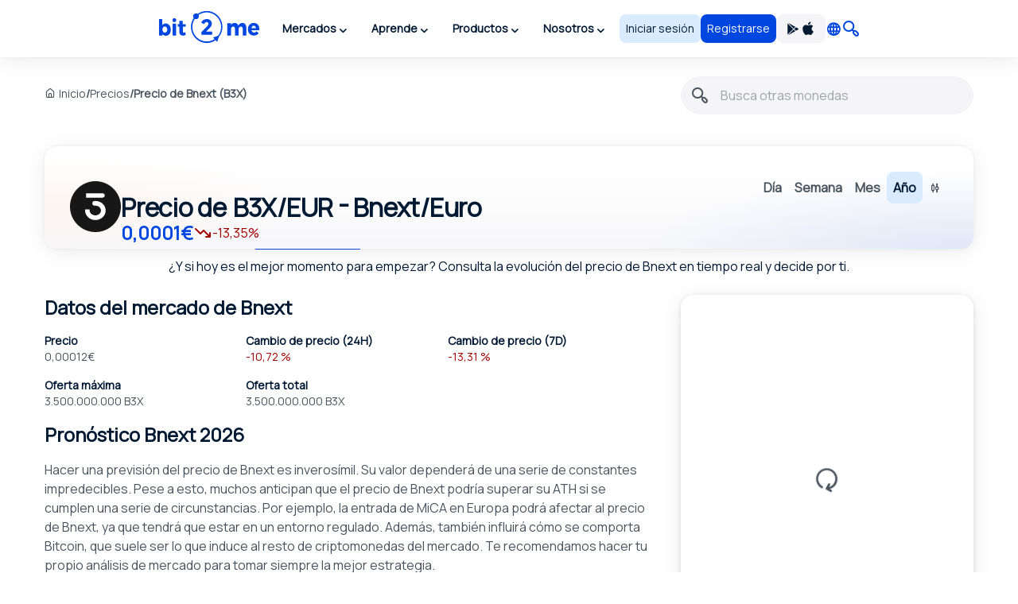

--- FILE ---
content_type: text/html; charset=utf-8
request_url: https://www.google.com/recaptcha/enterprise/anchor?ar=1&k=6LdsuBEsAAAAANeaia1dAO_pcwwmklLF07q3KM7G&co=aHR0cHM6Ly9iaXQybWUuY29tOjQ0Mw..&hl=en&v=N67nZn4AqZkNcbeMu4prBgzg&size=invisible&anchor-ms=20000&execute-ms=30000&cb=8r2wh8iyezqt
body_size: 49375
content:
<!DOCTYPE HTML><html dir="ltr" lang="en"><head><meta http-equiv="Content-Type" content="text/html; charset=UTF-8">
<meta http-equiv="X-UA-Compatible" content="IE=edge">
<title>reCAPTCHA</title>
<style type="text/css">
/* cyrillic-ext */
@font-face {
  font-family: 'Roboto';
  font-style: normal;
  font-weight: 400;
  font-stretch: 100%;
  src: url(//fonts.gstatic.com/s/roboto/v48/KFO7CnqEu92Fr1ME7kSn66aGLdTylUAMa3GUBHMdazTgWw.woff2) format('woff2');
  unicode-range: U+0460-052F, U+1C80-1C8A, U+20B4, U+2DE0-2DFF, U+A640-A69F, U+FE2E-FE2F;
}
/* cyrillic */
@font-face {
  font-family: 'Roboto';
  font-style: normal;
  font-weight: 400;
  font-stretch: 100%;
  src: url(//fonts.gstatic.com/s/roboto/v48/KFO7CnqEu92Fr1ME7kSn66aGLdTylUAMa3iUBHMdazTgWw.woff2) format('woff2');
  unicode-range: U+0301, U+0400-045F, U+0490-0491, U+04B0-04B1, U+2116;
}
/* greek-ext */
@font-face {
  font-family: 'Roboto';
  font-style: normal;
  font-weight: 400;
  font-stretch: 100%;
  src: url(//fonts.gstatic.com/s/roboto/v48/KFO7CnqEu92Fr1ME7kSn66aGLdTylUAMa3CUBHMdazTgWw.woff2) format('woff2');
  unicode-range: U+1F00-1FFF;
}
/* greek */
@font-face {
  font-family: 'Roboto';
  font-style: normal;
  font-weight: 400;
  font-stretch: 100%;
  src: url(//fonts.gstatic.com/s/roboto/v48/KFO7CnqEu92Fr1ME7kSn66aGLdTylUAMa3-UBHMdazTgWw.woff2) format('woff2');
  unicode-range: U+0370-0377, U+037A-037F, U+0384-038A, U+038C, U+038E-03A1, U+03A3-03FF;
}
/* math */
@font-face {
  font-family: 'Roboto';
  font-style: normal;
  font-weight: 400;
  font-stretch: 100%;
  src: url(//fonts.gstatic.com/s/roboto/v48/KFO7CnqEu92Fr1ME7kSn66aGLdTylUAMawCUBHMdazTgWw.woff2) format('woff2');
  unicode-range: U+0302-0303, U+0305, U+0307-0308, U+0310, U+0312, U+0315, U+031A, U+0326-0327, U+032C, U+032F-0330, U+0332-0333, U+0338, U+033A, U+0346, U+034D, U+0391-03A1, U+03A3-03A9, U+03B1-03C9, U+03D1, U+03D5-03D6, U+03F0-03F1, U+03F4-03F5, U+2016-2017, U+2034-2038, U+203C, U+2040, U+2043, U+2047, U+2050, U+2057, U+205F, U+2070-2071, U+2074-208E, U+2090-209C, U+20D0-20DC, U+20E1, U+20E5-20EF, U+2100-2112, U+2114-2115, U+2117-2121, U+2123-214F, U+2190, U+2192, U+2194-21AE, U+21B0-21E5, U+21F1-21F2, U+21F4-2211, U+2213-2214, U+2216-22FF, U+2308-230B, U+2310, U+2319, U+231C-2321, U+2336-237A, U+237C, U+2395, U+239B-23B7, U+23D0, U+23DC-23E1, U+2474-2475, U+25AF, U+25B3, U+25B7, U+25BD, U+25C1, U+25CA, U+25CC, U+25FB, U+266D-266F, U+27C0-27FF, U+2900-2AFF, U+2B0E-2B11, U+2B30-2B4C, U+2BFE, U+3030, U+FF5B, U+FF5D, U+1D400-1D7FF, U+1EE00-1EEFF;
}
/* symbols */
@font-face {
  font-family: 'Roboto';
  font-style: normal;
  font-weight: 400;
  font-stretch: 100%;
  src: url(//fonts.gstatic.com/s/roboto/v48/KFO7CnqEu92Fr1ME7kSn66aGLdTylUAMaxKUBHMdazTgWw.woff2) format('woff2');
  unicode-range: U+0001-000C, U+000E-001F, U+007F-009F, U+20DD-20E0, U+20E2-20E4, U+2150-218F, U+2190, U+2192, U+2194-2199, U+21AF, U+21E6-21F0, U+21F3, U+2218-2219, U+2299, U+22C4-22C6, U+2300-243F, U+2440-244A, U+2460-24FF, U+25A0-27BF, U+2800-28FF, U+2921-2922, U+2981, U+29BF, U+29EB, U+2B00-2BFF, U+4DC0-4DFF, U+FFF9-FFFB, U+10140-1018E, U+10190-1019C, U+101A0, U+101D0-101FD, U+102E0-102FB, U+10E60-10E7E, U+1D2C0-1D2D3, U+1D2E0-1D37F, U+1F000-1F0FF, U+1F100-1F1AD, U+1F1E6-1F1FF, U+1F30D-1F30F, U+1F315, U+1F31C, U+1F31E, U+1F320-1F32C, U+1F336, U+1F378, U+1F37D, U+1F382, U+1F393-1F39F, U+1F3A7-1F3A8, U+1F3AC-1F3AF, U+1F3C2, U+1F3C4-1F3C6, U+1F3CA-1F3CE, U+1F3D4-1F3E0, U+1F3ED, U+1F3F1-1F3F3, U+1F3F5-1F3F7, U+1F408, U+1F415, U+1F41F, U+1F426, U+1F43F, U+1F441-1F442, U+1F444, U+1F446-1F449, U+1F44C-1F44E, U+1F453, U+1F46A, U+1F47D, U+1F4A3, U+1F4B0, U+1F4B3, U+1F4B9, U+1F4BB, U+1F4BF, U+1F4C8-1F4CB, U+1F4D6, U+1F4DA, U+1F4DF, U+1F4E3-1F4E6, U+1F4EA-1F4ED, U+1F4F7, U+1F4F9-1F4FB, U+1F4FD-1F4FE, U+1F503, U+1F507-1F50B, U+1F50D, U+1F512-1F513, U+1F53E-1F54A, U+1F54F-1F5FA, U+1F610, U+1F650-1F67F, U+1F687, U+1F68D, U+1F691, U+1F694, U+1F698, U+1F6AD, U+1F6B2, U+1F6B9-1F6BA, U+1F6BC, U+1F6C6-1F6CF, U+1F6D3-1F6D7, U+1F6E0-1F6EA, U+1F6F0-1F6F3, U+1F6F7-1F6FC, U+1F700-1F7FF, U+1F800-1F80B, U+1F810-1F847, U+1F850-1F859, U+1F860-1F887, U+1F890-1F8AD, U+1F8B0-1F8BB, U+1F8C0-1F8C1, U+1F900-1F90B, U+1F93B, U+1F946, U+1F984, U+1F996, U+1F9E9, U+1FA00-1FA6F, U+1FA70-1FA7C, U+1FA80-1FA89, U+1FA8F-1FAC6, U+1FACE-1FADC, U+1FADF-1FAE9, U+1FAF0-1FAF8, U+1FB00-1FBFF;
}
/* vietnamese */
@font-face {
  font-family: 'Roboto';
  font-style: normal;
  font-weight: 400;
  font-stretch: 100%;
  src: url(//fonts.gstatic.com/s/roboto/v48/KFO7CnqEu92Fr1ME7kSn66aGLdTylUAMa3OUBHMdazTgWw.woff2) format('woff2');
  unicode-range: U+0102-0103, U+0110-0111, U+0128-0129, U+0168-0169, U+01A0-01A1, U+01AF-01B0, U+0300-0301, U+0303-0304, U+0308-0309, U+0323, U+0329, U+1EA0-1EF9, U+20AB;
}
/* latin-ext */
@font-face {
  font-family: 'Roboto';
  font-style: normal;
  font-weight: 400;
  font-stretch: 100%;
  src: url(//fonts.gstatic.com/s/roboto/v48/KFO7CnqEu92Fr1ME7kSn66aGLdTylUAMa3KUBHMdazTgWw.woff2) format('woff2');
  unicode-range: U+0100-02BA, U+02BD-02C5, U+02C7-02CC, U+02CE-02D7, U+02DD-02FF, U+0304, U+0308, U+0329, U+1D00-1DBF, U+1E00-1E9F, U+1EF2-1EFF, U+2020, U+20A0-20AB, U+20AD-20C0, U+2113, U+2C60-2C7F, U+A720-A7FF;
}
/* latin */
@font-face {
  font-family: 'Roboto';
  font-style: normal;
  font-weight: 400;
  font-stretch: 100%;
  src: url(//fonts.gstatic.com/s/roboto/v48/KFO7CnqEu92Fr1ME7kSn66aGLdTylUAMa3yUBHMdazQ.woff2) format('woff2');
  unicode-range: U+0000-00FF, U+0131, U+0152-0153, U+02BB-02BC, U+02C6, U+02DA, U+02DC, U+0304, U+0308, U+0329, U+2000-206F, U+20AC, U+2122, U+2191, U+2193, U+2212, U+2215, U+FEFF, U+FFFD;
}
/* cyrillic-ext */
@font-face {
  font-family: 'Roboto';
  font-style: normal;
  font-weight: 500;
  font-stretch: 100%;
  src: url(//fonts.gstatic.com/s/roboto/v48/KFO7CnqEu92Fr1ME7kSn66aGLdTylUAMa3GUBHMdazTgWw.woff2) format('woff2');
  unicode-range: U+0460-052F, U+1C80-1C8A, U+20B4, U+2DE0-2DFF, U+A640-A69F, U+FE2E-FE2F;
}
/* cyrillic */
@font-face {
  font-family: 'Roboto';
  font-style: normal;
  font-weight: 500;
  font-stretch: 100%;
  src: url(//fonts.gstatic.com/s/roboto/v48/KFO7CnqEu92Fr1ME7kSn66aGLdTylUAMa3iUBHMdazTgWw.woff2) format('woff2');
  unicode-range: U+0301, U+0400-045F, U+0490-0491, U+04B0-04B1, U+2116;
}
/* greek-ext */
@font-face {
  font-family: 'Roboto';
  font-style: normal;
  font-weight: 500;
  font-stretch: 100%;
  src: url(//fonts.gstatic.com/s/roboto/v48/KFO7CnqEu92Fr1ME7kSn66aGLdTylUAMa3CUBHMdazTgWw.woff2) format('woff2');
  unicode-range: U+1F00-1FFF;
}
/* greek */
@font-face {
  font-family: 'Roboto';
  font-style: normal;
  font-weight: 500;
  font-stretch: 100%;
  src: url(//fonts.gstatic.com/s/roboto/v48/KFO7CnqEu92Fr1ME7kSn66aGLdTylUAMa3-UBHMdazTgWw.woff2) format('woff2');
  unicode-range: U+0370-0377, U+037A-037F, U+0384-038A, U+038C, U+038E-03A1, U+03A3-03FF;
}
/* math */
@font-face {
  font-family: 'Roboto';
  font-style: normal;
  font-weight: 500;
  font-stretch: 100%;
  src: url(//fonts.gstatic.com/s/roboto/v48/KFO7CnqEu92Fr1ME7kSn66aGLdTylUAMawCUBHMdazTgWw.woff2) format('woff2');
  unicode-range: U+0302-0303, U+0305, U+0307-0308, U+0310, U+0312, U+0315, U+031A, U+0326-0327, U+032C, U+032F-0330, U+0332-0333, U+0338, U+033A, U+0346, U+034D, U+0391-03A1, U+03A3-03A9, U+03B1-03C9, U+03D1, U+03D5-03D6, U+03F0-03F1, U+03F4-03F5, U+2016-2017, U+2034-2038, U+203C, U+2040, U+2043, U+2047, U+2050, U+2057, U+205F, U+2070-2071, U+2074-208E, U+2090-209C, U+20D0-20DC, U+20E1, U+20E5-20EF, U+2100-2112, U+2114-2115, U+2117-2121, U+2123-214F, U+2190, U+2192, U+2194-21AE, U+21B0-21E5, U+21F1-21F2, U+21F4-2211, U+2213-2214, U+2216-22FF, U+2308-230B, U+2310, U+2319, U+231C-2321, U+2336-237A, U+237C, U+2395, U+239B-23B7, U+23D0, U+23DC-23E1, U+2474-2475, U+25AF, U+25B3, U+25B7, U+25BD, U+25C1, U+25CA, U+25CC, U+25FB, U+266D-266F, U+27C0-27FF, U+2900-2AFF, U+2B0E-2B11, U+2B30-2B4C, U+2BFE, U+3030, U+FF5B, U+FF5D, U+1D400-1D7FF, U+1EE00-1EEFF;
}
/* symbols */
@font-face {
  font-family: 'Roboto';
  font-style: normal;
  font-weight: 500;
  font-stretch: 100%;
  src: url(//fonts.gstatic.com/s/roboto/v48/KFO7CnqEu92Fr1ME7kSn66aGLdTylUAMaxKUBHMdazTgWw.woff2) format('woff2');
  unicode-range: U+0001-000C, U+000E-001F, U+007F-009F, U+20DD-20E0, U+20E2-20E4, U+2150-218F, U+2190, U+2192, U+2194-2199, U+21AF, U+21E6-21F0, U+21F3, U+2218-2219, U+2299, U+22C4-22C6, U+2300-243F, U+2440-244A, U+2460-24FF, U+25A0-27BF, U+2800-28FF, U+2921-2922, U+2981, U+29BF, U+29EB, U+2B00-2BFF, U+4DC0-4DFF, U+FFF9-FFFB, U+10140-1018E, U+10190-1019C, U+101A0, U+101D0-101FD, U+102E0-102FB, U+10E60-10E7E, U+1D2C0-1D2D3, U+1D2E0-1D37F, U+1F000-1F0FF, U+1F100-1F1AD, U+1F1E6-1F1FF, U+1F30D-1F30F, U+1F315, U+1F31C, U+1F31E, U+1F320-1F32C, U+1F336, U+1F378, U+1F37D, U+1F382, U+1F393-1F39F, U+1F3A7-1F3A8, U+1F3AC-1F3AF, U+1F3C2, U+1F3C4-1F3C6, U+1F3CA-1F3CE, U+1F3D4-1F3E0, U+1F3ED, U+1F3F1-1F3F3, U+1F3F5-1F3F7, U+1F408, U+1F415, U+1F41F, U+1F426, U+1F43F, U+1F441-1F442, U+1F444, U+1F446-1F449, U+1F44C-1F44E, U+1F453, U+1F46A, U+1F47D, U+1F4A3, U+1F4B0, U+1F4B3, U+1F4B9, U+1F4BB, U+1F4BF, U+1F4C8-1F4CB, U+1F4D6, U+1F4DA, U+1F4DF, U+1F4E3-1F4E6, U+1F4EA-1F4ED, U+1F4F7, U+1F4F9-1F4FB, U+1F4FD-1F4FE, U+1F503, U+1F507-1F50B, U+1F50D, U+1F512-1F513, U+1F53E-1F54A, U+1F54F-1F5FA, U+1F610, U+1F650-1F67F, U+1F687, U+1F68D, U+1F691, U+1F694, U+1F698, U+1F6AD, U+1F6B2, U+1F6B9-1F6BA, U+1F6BC, U+1F6C6-1F6CF, U+1F6D3-1F6D7, U+1F6E0-1F6EA, U+1F6F0-1F6F3, U+1F6F7-1F6FC, U+1F700-1F7FF, U+1F800-1F80B, U+1F810-1F847, U+1F850-1F859, U+1F860-1F887, U+1F890-1F8AD, U+1F8B0-1F8BB, U+1F8C0-1F8C1, U+1F900-1F90B, U+1F93B, U+1F946, U+1F984, U+1F996, U+1F9E9, U+1FA00-1FA6F, U+1FA70-1FA7C, U+1FA80-1FA89, U+1FA8F-1FAC6, U+1FACE-1FADC, U+1FADF-1FAE9, U+1FAF0-1FAF8, U+1FB00-1FBFF;
}
/* vietnamese */
@font-face {
  font-family: 'Roboto';
  font-style: normal;
  font-weight: 500;
  font-stretch: 100%;
  src: url(//fonts.gstatic.com/s/roboto/v48/KFO7CnqEu92Fr1ME7kSn66aGLdTylUAMa3OUBHMdazTgWw.woff2) format('woff2');
  unicode-range: U+0102-0103, U+0110-0111, U+0128-0129, U+0168-0169, U+01A0-01A1, U+01AF-01B0, U+0300-0301, U+0303-0304, U+0308-0309, U+0323, U+0329, U+1EA0-1EF9, U+20AB;
}
/* latin-ext */
@font-face {
  font-family: 'Roboto';
  font-style: normal;
  font-weight: 500;
  font-stretch: 100%;
  src: url(//fonts.gstatic.com/s/roboto/v48/KFO7CnqEu92Fr1ME7kSn66aGLdTylUAMa3KUBHMdazTgWw.woff2) format('woff2');
  unicode-range: U+0100-02BA, U+02BD-02C5, U+02C7-02CC, U+02CE-02D7, U+02DD-02FF, U+0304, U+0308, U+0329, U+1D00-1DBF, U+1E00-1E9F, U+1EF2-1EFF, U+2020, U+20A0-20AB, U+20AD-20C0, U+2113, U+2C60-2C7F, U+A720-A7FF;
}
/* latin */
@font-face {
  font-family: 'Roboto';
  font-style: normal;
  font-weight: 500;
  font-stretch: 100%;
  src: url(//fonts.gstatic.com/s/roboto/v48/KFO7CnqEu92Fr1ME7kSn66aGLdTylUAMa3yUBHMdazQ.woff2) format('woff2');
  unicode-range: U+0000-00FF, U+0131, U+0152-0153, U+02BB-02BC, U+02C6, U+02DA, U+02DC, U+0304, U+0308, U+0329, U+2000-206F, U+20AC, U+2122, U+2191, U+2193, U+2212, U+2215, U+FEFF, U+FFFD;
}
/* cyrillic-ext */
@font-face {
  font-family: 'Roboto';
  font-style: normal;
  font-weight: 900;
  font-stretch: 100%;
  src: url(//fonts.gstatic.com/s/roboto/v48/KFO7CnqEu92Fr1ME7kSn66aGLdTylUAMa3GUBHMdazTgWw.woff2) format('woff2');
  unicode-range: U+0460-052F, U+1C80-1C8A, U+20B4, U+2DE0-2DFF, U+A640-A69F, U+FE2E-FE2F;
}
/* cyrillic */
@font-face {
  font-family: 'Roboto';
  font-style: normal;
  font-weight: 900;
  font-stretch: 100%;
  src: url(//fonts.gstatic.com/s/roboto/v48/KFO7CnqEu92Fr1ME7kSn66aGLdTylUAMa3iUBHMdazTgWw.woff2) format('woff2');
  unicode-range: U+0301, U+0400-045F, U+0490-0491, U+04B0-04B1, U+2116;
}
/* greek-ext */
@font-face {
  font-family: 'Roboto';
  font-style: normal;
  font-weight: 900;
  font-stretch: 100%;
  src: url(//fonts.gstatic.com/s/roboto/v48/KFO7CnqEu92Fr1ME7kSn66aGLdTylUAMa3CUBHMdazTgWw.woff2) format('woff2');
  unicode-range: U+1F00-1FFF;
}
/* greek */
@font-face {
  font-family: 'Roboto';
  font-style: normal;
  font-weight: 900;
  font-stretch: 100%;
  src: url(//fonts.gstatic.com/s/roboto/v48/KFO7CnqEu92Fr1ME7kSn66aGLdTylUAMa3-UBHMdazTgWw.woff2) format('woff2');
  unicode-range: U+0370-0377, U+037A-037F, U+0384-038A, U+038C, U+038E-03A1, U+03A3-03FF;
}
/* math */
@font-face {
  font-family: 'Roboto';
  font-style: normal;
  font-weight: 900;
  font-stretch: 100%;
  src: url(//fonts.gstatic.com/s/roboto/v48/KFO7CnqEu92Fr1ME7kSn66aGLdTylUAMawCUBHMdazTgWw.woff2) format('woff2');
  unicode-range: U+0302-0303, U+0305, U+0307-0308, U+0310, U+0312, U+0315, U+031A, U+0326-0327, U+032C, U+032F-0330, U+0332-0333, U+0338, U+033A, U+0346, U+034D, U+0391-03A1, U+03A3-03A9, U+03B1-03C9, U+03D1, U+03D5-03D6, U+03F0-03F1, U+03F4-03F5, U+2016-2017, U+2034-2038, U+203C, U+2040, U+2043, U+2047, U+2050, U+2057, U+205F, U+2070-2071, U+2074-208E, U+2090-209C, U+20D0-20DC, U+20E1, U+20E5-20EF, U+2100-2112, U+2114-2115, U+2117-2121, U+2123-214F, U+2190, U+2192, U+2194-21AE, U+21B0-21E5, U+21F1-21F2, U+21F4-2211, U+2213-2214, U+2216-22FF, U+2308-230B, U+2310, U+2319, U+231C-2321, U+2336-237A, U+237C, U+2395, U+239B-23B7, U+23D0, U+23DC-23E1, U+2474-2475, U+25AF, U+25B3, U+25B7, U+25BD, U+25C1, U+25CA, U+25CC, U+25FB, U+266D-266F, U+27C0-27FF, U+2900-2AFF, U+2B0E-2B11, U+2B30-2B4C, U+2BFE, U+3030, U+FF5B, U+FF5D, U+1D400-1D7FF, U+1EE00-1EEFF;
}
/* symbols */
@font-face {
  font-family: 'Roboto';
  font-style: normal;
  font-weight: 900;
  font-stretch: 100%;
  src: url(//fonts.gstatic.com/s/roboto/v48/KFO7CnqEu92Fr1ME7kSn66aGLdTylUAMaxKUBHMdazTgWw.woff2) format('woff2');
  unicode-range: U+0001-000C, U+000E-001F, U+007F-009F, U+20DD-20E0, U+20E2-20E4, U+2150-218F, U+2190, U+2192, U+2194-2199, U+21AF, U+21E6-21F0, U+21F3, U+2218-2219, U+2299, U+22C4-22C6, U+2300-243F, U+2440-244A, U+2460-24FF, U+25A0-27BF, U+2800-28FF, U+2921-2922, U+2981, U+29BF, U+29EB, U+2B00-2BFF, U+4DC0-4DFF, U+FFF9-FFFB, U+10140-1018E, U+10190-1019C, U+101A0, U+101D0-101FD, U+102E0-102FB, U+10E60-10E7E, U+1D2C0-1D2D3, U+1D2E0-1D37F, U+1F000-1F0FF, U+1F100-1F1AD, U+1F1E6-1F1FF, U+1F30D-1F30F, U+1F315, U+1F31C, U+1F31E, U+1F320-1F32C, U+1F336, U+1F378, U+1F37D, U+1F382, U+1F393-1F39F, U+1F3A7-1F3A8, U+1F3AC-1F3AF, U+1F3C2, U+1F3C4-1F3C6, U+1F3CA-1F3CE, U+1F3D4-1F3E0, U+1F3ED, U+1F3F1-1F3F3, U+1F3F5-1F3F7, U+1F408, U+1F415, U+1F41F, U+1F426, U+1F43F, U+1F441-1F442, U+1F444, U+1F446-1F449, U+1F44C-1F44E, U+1F453, U+1F46A, U+1F47D, U+1F4A3, U+1F4B0, U+1F4B3, U+1F4B9, U+1F4BB, U+1F4BF, U+1F4C8-1F4CB, U+1F4D6, U+1F4DA, U+1F4DF, U+1F4E3-1F4E6, U+1F4EA-1F4ED, U+1F4F7, U+1F4F9-1F4FB, U+1F4FD-1F4FE, U+1F503, U+1F507-1F50B, U+1F50D, U+1F512-1F513, U+1F53E-1F54A, U+1F54F-1F5FA, U+1F610, U+1F650-1F67F, U+1F687, U+1F68D, U+1F691, U+1F694, U+1F698, U+1F6AD, U+1F6B2, U+1F6B9-1F6BA, U+1F6BC, U+1F6C6-1F6CF, U+1F6D3-1F6D7, U+1F6E0-1F6EA, U+1F6F0-1F6F3, U+1F6F7-1F6FC, U+1F700-1F7FF, U+1F800-1F80B, U+1F810-1F847, U+1F850-1F859, U+1F860-1F887, U+1F890-1F8AD, U+1F8B0-1F8BB, U+1F8C0-1F8C1, U+1F900-1F90B, U+1F93B, U+1F946, U+1F984, U+1F996, U+1F9E9, U+1FA00-1FA6F, U+1FA70-1FA7C, U+1FA80-1FA89, U+1FA8F-1FAC6, U+1FACE-1FADC, U+1FADF-1FAE9, U+1FAF0-1FAF8, U+1FB00-1FBFF;
}
/* vietnamese */
@font-face {
  font-family: 'Roboto';
  font-style: normal;
  font-weight: 900;
  font-stretch: 100%;
  src: url(//fonts.gstatic.com/s/roboto/v48/KFO7CnqEu92Fr1ME7kSn66aGLdTylUAMa3OUBHMdazTgWw.woff2) format('woff2');
  unicode-range: U+0102-0103, U+0110-0111, U+0128-0129, U+0168-0169, U+01A0-01A1, U+01AF-01B0, U+0300-0301, U+0303-0304, U+0308-0309, U+0323, U+0329, U+1EA0-1EF9, U+20AB;
}
/* latin-ext */
@font-face {
  font-family: 'Roboto';
  font-style: normal;
  font-weight: 900;
  font-stretch: 100%;
  src: url(//fonts.gstatic.com/s/roboto/v48/KFO7CnqEu92Fr1ME7kSn66aGLdTylUAMa3KUBHMdazTgWw.woff2) format('woff2');
  unicode-range: U+0100-02BA, U+02BD-02C5, U+02C7-02CC, U+02CE-02D7, U+02DD-02FF, U+0304, U+0308, U+0329, U+1D00-1DBF, U+1E00-1E9F, U+1EF2-1EFF, U+2020, U+20A0-20AB, U+20AD-20C0, U+2113, U+2C60-2C7F, U+A720-A7FF;
}
/* latin */
@font-face {
  font-family: 'Roboto';
  font-style: normal;
  font-weight: 900;
  font-stretch: 100%;
  src: url(//fonts.gstatic.com/s/roboto/v48/KFO7CnqEu92Fr1ME7kSn66aGLdTylUAMa3yUBHMdazQ.woff2) format('woff2');
  unicode-range: U+0000-00FF, U+0131, U+0152-0153, U+02BB-02BC, U+02C6, U+02DA, U+02DC, U+0304, U+0308, U+0329, U+2000-206F, U+20AC, U+2122, U+2191, U+2193, U+2212, U+2215, U+FEFF, U+FFFD;
}

</style>
<link rel="stylesheet" type="text/css" href="https://www.gstatic.com/recaptcha/releases/N67nZn4AqZkNcbeMu4prBgzg/styles__ltr.css">
<script nonce="UsdA3W1Eb0OUoQTVsfZhog" type="text/javascript">window['__recaptcha_api'] = 'https://www.google.com/recaptcha/enterprise/';</script>
<script type="text/javascript" src="https://www.gstatic.com/recaptcha/releases/N67nZn4AqZkNcbeMu4prBgzg/recaptcha__en.js" nonce="UsdA3W1Eb0OUoQTVsfZhog">
      
    </script></head>
<body><div id="rc-anchor-alert" class="rc-anchor-alert"></div>
<input type="hidden" id="recaptcha-token" value="[base64]">
<script type="text/javascript" nonce="UsdA3W1Eb0OUoQTVsfZhog">
      recaptcha.anchor.Main.init("[\x22ainput\x22,[\x22bgdata\x22,\x22\x22,\[base64]/[base64]/[base64]/[base64]/[base64]/UltsKytdPUU6KEU8MjA0OD9SW2wrK109RT4+NnwxOTI6KChFJjY0NTEyKT09NTUyOTYmJk0rMTxjLmxlbmd0aCYmKGMuY2hhckNvZGVBdChNKzEpJjY0NTEyKT09NTYzMjA/[base64]/[base64]/[base64]/[base64]/[base64]/[base64]/[base64]\x22,\[base64]\\u003d\\u003d\x22,\x22wrzCk8KwwpjDuRtKw68Zw4HCg8K2wqk2cMO/w77CgCvCnWPDtMKsw6VhTMKXwqgCw7bDksKUwrTCtBTCsgYtNcOQwpdBSMKIJMKFVjtObGxzw63DkcK0QXAcS8Ovwpglw4oww7EWJj51bi0ABcKedMOHwrjDuMKdwp/CjF/DpcOXE8KNH8KxOMKXw5LDicKtw4bCoT7Crgo7NVxuSl/DlcO9X8OzIcKnOsKwwrE8PmxUVHfCizDCq0pcwo3DsmBucsK1wqHDh8KfwqZxw5VTwpTDscKbwoPCi8OTP8K0w4HDjsOawpQ/[base64]/wpAKw51ndh5WeXjDqHTDi8OsZidlwoM/XAfCgkomVMKbM8O2w7rChTzCoMK8wpXCkcOjcsOXRCXCkhVxw63DjG3DqcOEw48mwpvDpcKzBATDrxoHwrbDsS5Cfg3DosODwpccw43DuApeLMKmw552wrvDp8KIw7vDu08Iw5fCo8K1wrJrwrR+AsO6w7/CpsKOIsOdJMKiwr7CrcKCw7NHw5TCqcKtw498WcKcecOxJ8O9w6rCj3rCpcOPJCjDuE/CunA7wpzCnMKVDcOnwoUdwrwqMmQCwo4VL8Kcw5AdMFM3wpEJwpPDk0jCrcKRCmwnw4nCtzpiHcOwwq/Di8OawqTCtEXDlMKBTDl/wqnDnUlXIsO6wrlAwpXCs8OBw5l8w4dMwrfCsURFfCvCmcOkABZEw67CpMKuLz9uwq7CvEjCnh4ODCrCr3wYAwrCrU3ChidePlfCjsOsw4zCjwrCqEs0G8O2w5EqFcOUwoU8w4PCkMO6HBFTwpvCl1/CjxvDinTCnyY6UcOdFMOxwqsqw6HDuA54wprClMKQw5bCvAHCvgJ/BArClsOcw7gYM2BeE8KJw5rDjiXDhAJLZQnDj8KGw4LChMOuQsOMw6fCtwMzw5BMeGMjHXrDkMOmTsKSw75Uw5HCiBfDkV3DqVhYTsKWWXkGeEBxcMKdNcOyw7DCijvCisKrw7RfwobDlhDDjsObVsOlHcOADmJcfl8Fw6A5YXzCtMK/aEIsw4TDkmxfSMOLb1HDhjXDqncjLMOXISLDv8OiwobCkksRwpPDjwdiI8OBEXc9UG/[base64]/[base64]/OcOHwr8/w5YcS8K3w7dHw7oPwoDCscOMARrDkBvDisOSw6TCsGN7IsO+w77DqDQzPHTDhGc2wrMnFsOKwrp/WD/CnsKoUixpw7NiYsKOwovCkMKqXMKrQsOzwqDDuMKCe1RDw61NPcKjRMO8w7fDnnrCuMK7w7rCnCVPQcOkfUfCkxgpwqBhSW0OwpfCi0gewq3ClcOUwpMCBcKvw7zDisKGJMKWw4bDucKHw6vDnmvCtiFTYGXCscK/MVwvwrjDs8OGw6x3wrnCiMKTwpnDkkUTS30pwo0CwrTCu0AOw6g2w6EYw5bDpMOQZMKqWcOLwrDCmMK1wq7CrVhiw57Cs8O/cio5HcKEDRHDvRrCqyjCqsKdeMKJw7XDu8O6a1PCrMKPw6cDCsKxw7XDvnHCmMKODVbDu2fCtgHDnFLDvcOrw55rw4LCpx/Csl82wpQPw7RHA8K/[base64]/[base64]/HBjCl2APaHHDnsK1ZsOrwrgvwrpoDQQnwo3Cn8KgLMK7wqhiwojCpMKkWsOBRgIhw7ERYsKOw7bCgSnCr8OjMMOrDifDsVdWc8OowoIDw7nDvMKeK1FxBnZcwp9Zwro3M8KFw4AfwoPDkGpxwrzCuGxKwo7DkQ97RcOBw6nDksKxw4/DuT11L1nCncOKfjpZOMKbHCPCs1vCjcOsMFzClSs5BQHDvzDClMOrw6PCgcOlFUDCqAovwovDkysQwoDChMKFwpU6wrnDvgcLURDDvcKlw7BPOMKcwp/[base64]/DnMKvcgvDlsOew4fCjzLDgUJLwqbCqjdVw4XDoiTCicOQw6plw43Dk8Kaw5UZwrhVwo8Iw7ERCsKcMsO0Am7DlMK+CHgAScKiw5IPw7LDi3nCqxF2w6TCusOkwrhiXMKGKnjDlsOfHMO0YATCp3HDk8KTCgBuOTvDn8Ofc3/CnsO8wo7DjBfCsTXDisKHwpF+EWI8TMOZYA59w5c6w4x+V8KWw6YcV3nDhsONw7vDr8OYV8OKwoZTfAvCjxXCs8K8TsK2w57DusKkw7nCmsOuwqzCl043wpImWjnDhBBIdkfDqBbCiMKHw7/Dq20pwrZdw5MEwrgyScKKesOgEzjDqsK1w6x8KQh6YMKHAjggBcKywqVZZcOePcOAUcKeSQHDjE5EN8KZw4tgwofDisKYwoDDt8KuEgEEwqpNP8OUwrfDl8OPLcKILsKVw6Bvw4Nww57DvHHCv8OrTnASK1vDr2nCjHY/aHhOW3nDjTHCu1LDj8O5ZQsLe8KIwqfDvHTDtx7Dp8KJwo3CvcODwrFOw5BwMnfDul/[base64]/[base64]/CkXXCm8KaYcKCwo7CiQJOwpzDrXJmMsKGchxlw7tOwoNVw4VxwpI0cMOJAMO5bMOkW8O0PsOAw6PDm13CnnHDkMK0wqLDl8KIV0bDuRIOwrXDnsOIw7PCp8KuCANEwqt0wpbDuxgNBcOxw4bCuzc/wpVRwq0eFsONw6HDjncUUmV9KcOCDcOawql8NsOnRWzDnMKQZcOaM8O5w6w8acOFecKLw6ZCThDCjSnDmxFEw49nCQ/DgcKoScKvwootYsKVVMK6LVPCucOTasKWw77ChMO8YkBWwrBQwqjDqjRJwrLDpwdMwrbCh8O+ISFsPx9ZUsKxNETCjAJNRg9SOz/DkzfCk8OOEXMNw5xrBMOteMKOecOHwpRuwqLDvF8GNS7Dp0h5DBVYw6R9RgPCqcOBM0jCmWtvwqk/PiAQw4bDoMOPw4HCocOPw5Nuw4/CkwhZwoDDtcOTw4XCr8O1ViJyHMOIZy/CjMKTbcK2CSnClnMNw6/CpcOyw5PDicKSwo8RV8OoGRfDt8Odw6ELw6vDlzfDjsONU8ObLsO4WcKAeWFXw7RqVcOBIU3Cj8OGchLDoHrDmRIBXsKaw5gowoUXwqddw4h/wqdfwoFGak8Owrh5w5ZoVEjDvcKkDMKPTMKbGcKlCsOGb0TDqzMww7hXZwXCscOrJnEoa8KpVRTCjsOMO8Oyw67CvcK+RlbDo8KZLC3CnsK/w5bCisOHwqgUV8ODwq5tZ1jCpSbCllbDu8KRQsK8EcOIf1AGwpTDlhdWworCpjYOXsOtw6QJLCQEwofDosOkLMKSDy4RfVfDtcKxw7BDw4PDgmTCr0XCmiPDm29pwq7DgMKvw7QxIcK8w4nCv8K2w58LTMK2wonCgcK6a8ONZcOBw65HAC0cwpbDl13Dl8OsXcO/w5EIw7FiPMOhLcOwwo5lwp8IElTCu0B8w7fDjSRPw5VbYS3CvsOOw4nCqljCgAJHWMO+XRrCrMOtwqHCjsOdw5nDsV4fOMKRw5godDjCvsOPwoIPMz0Hw73CvMKhP8Omw4N5SgjCuMK/[base64]/HcOpwoJCO8O/[base64]/[base64]/wqoSeMO9w5PDjMKefsKLwrhzwo0uwrjCsWzDlCvDksOyFMK8d8KwwrnDuGN8dHchwo3Dn8O1dMOowoc6HcO/fTDCusKYw6XClgLCtsKow7XDvMOGTcOTKWdrOsOSOSc3w5RLwobCoktVwrAZwrAEYijCrsOyw4BCTMKJwpLCmnxIW8OIwrTDsEDCii0pw4YCwoojLMKie1kewr/DgcOhFVlww6Ubw77DtBBRw6PCpjs1cRfCvhQ1TsKMw7fDq2tODsOnUU8dF8OkbiQMw5jCvsOlDSfDnMKGwq7DgQIuwrbDoMO3w7AWwq/Dm8O7PcO5KA9IwqzCtDrDmXUOworCizlvwpjDjcOHR3Yla8OZGEpaKkDDnMKmc8KqwpjDm8OcZGhgwphnNsOUXcOxB8OTIcOONMOLw6bDnMONCl/Cog09w6TClcK8bcKLw64qw5vDhMOTODxkasOzw5XDscO/[base64]/wql8MFBVPzjCnT4rKyvDsQvClWYywoU8w6fCjWYeCMKmT8OzQ8KWw4/[base64]/w4VfNH/Ck8Kbwrc9QBpxUkgtY11zcMOFRAYQw7dMw7fCgcOVwqtlAEF3w48/HgxbwpvCuMOoCmzCoXF5GcK0ZC1TJMKZw5jDm8OEwp0AIsKuX3ATEsKMU8O7wqYRDcKgFjrCi8K7wpbDtMK8J8OpQQLDr8KIw5/DvAjDkcKdwqBdwoAQw5zDncK/[base64]/Dl8Oewp0bwqMrZ8Kuw5PCh0XDgsOxw64UwozDqVbDuxU9S0PCiA1JWcKZEMOlLcO2XcK3PcOjGznDvMK+IMKrw4bDrMKce8K0w713XEDCsnLDjj3CgcO/w7FbDm7CmCvCpFNvwo51w6lZwrh9MzZjwpFpbcO1w6pcwqtpQV/CicOEw5zDhcOlwpI9ZATDqE8dM8OVb8Krw7sOwozCrsO/KcO1wpHDtHTDkQrCvkTClGTDrMOIIGHDg1BLH2XClMOHwq3DosO/woPCu8OawpnCgQZUOjFOwo3DuSZgUXI9O0FoQ8OqwqzDmxcOw6jDsT81w4d7bMKNQ8OFwpHChcKkQCnDqcKVN3Aiw5PDr8OxVwUxw6EhLsOHwpfDnsK0wr8xw44mw6PClcKuR8K2C3JFAMOqw6NRw7HCtMKCU8OFwp/DhlnDpMKfX8K9U8KQwq5xw7/[base64]/DpTzDkcOQccOPY3vDrsO4HsKsGHlQd8K4f8OQw5PDlsK0fsKJwq3DjMK+BcOdw6ZIw4PDkcKJw551FnrChsOyw6B2fcOoVl7DjMO/KCbCoBYlbMOHOVvDsjY0PMOiM8O+VMKFZ0EEURw0w6/[base64]/CmcOtcGAsP8OCw4LDssKFKHVPw5nDqxnDl8OGwoDCl8Kgwo80wqTCnkUGwq8Ow5tMw48OKXXDtMKew7orwr97MXkgw4gfH8O1w6nDvyF4AcKQC8K/ZsOlw6nDk8OVWsKPDsKew5bCvHnDs1/[base64]/CpMKXS8OZTMKQb37CvkZaw5HDrjHCoXLDhBYkwqPDk8K2wpjDqGp2fsKBw5cDPl8Zwp1Kwr8xL8Oew7IPwqMtKzVRwoFfeMK8w4nDg8KZw4ZoNcOKw5nDp8Oywpd6OhXCo8KrS8KwcBvDnCcKwovDnz/[base64]/DjsOGw77DkTrDm8Ojw5F8c1/CoVNmFFvCsMKXdFUvw57CpsKZD3xQZ8OySEHDjMOVHyHDlMO6w5dnHDppPsOLYMOODhM0OmLDmyPDgDg/w5TDhsKiwqxEZgfCiElQOsK3w4TClxDDuGTDgMKpdsKtwpIxBsKoJVBJw7tHLsOBLBFOwqvDvy4aeX5Ew5/[base64]/Dt8Olw6F3w7QLwpFtwrQGfcOGSGxcL8O6wqLCnDc+w63Dl8O2wqRfcsKSA8OSw6AVwr/CrAzCnsKKw7/CkcOawo1Zw4fDp8KZTSVew7fCo8K/w452e8OLUSs/w7okcEzDrsOJw5JzDMO9MAlVw6DCm19JUk8nKcO9wrrDl1tgw78NUcKoBsORwo/Dgl/CrjbCh8O9dsO2QHPCn8KewrfDoG83wpF1w4kSNcOswrUPThvCl0kmcht1SsKYwoXClzZabnE5wpHCgcKfe8OvwobDnF/Dln/Ch8OLwpAqRy5/w4MHFcKEPcOBwo3DjQdsIsKrw4Z5MsO9wqPDsDnDk1/CvUA8T8O4w6wOwrNSw6RcQVjCt8OoDHooSsKibmUkwooMFTDCocKzwrADS8KVwp0lwqPDrcKywpYVw7vCphrCrcKrwpUVw6DDrMKIwpx+wrcMXsKwG8ODSx9dwr/DssOrw5fCsFvDphpywonDrFQSDMO2OF0Nw70JwrJXMzbCuUtawrQBwo7CoMK5w4XCkjMwYMK0w6nCocKqL8OMC8Oqw7RPwrDCjcOaR8O0PsOkRMKBLWLDsRUXw6HDhsKawqXDpADCi8Kjw6l3Ii/[base64]/[base64]/DsGvDrS9Swo/CssOow7U5w7tEw5vCpMO0RCDDkhZKH2DDqRfCuhbDrABPLgPDqsKZKhRdwrPCh17Dh8OWKcK1Vk9NecKFb8KLw4/[base64]/w4g1XMOzw4sSYjvDscK2w7E/wqkkcsKfwq9YcMK4woPCnT7DvHDDu8Kcw5FgIl8Sw4pAG8KkMHcvwqUwKcOwwoDDuUg4bsKYXMOpc8KtUMKpOD7DgAfDksKPZsKLNG1Qw6hVeSvDjsKAwpASD8OFMsKfwo/DjRvCmADDvCl5DMKiFsKlwq/DlSfCvgppdybDtVgZw4VIw7tPw4LCoGLDtMOLITLDvMORwrBaMMKRwrXDtk7CjsKPwp0tw7pFf8KKNsOZI8KTRsKyFMKgRhXDqUTCtcKmw6fDpwTDtgonw61UaGbDrcOyw7bDlcOUMVPCnzjCn8KNw67DsyxMQ8O2w451w7zDkX/[base64]/HTw4wrAvVsOnwrzDqEE9w6YgYsO3wovCnsKpwq/CtmNmVkBUHRvDn8OgZn3CrkJid8OfeMOPwocVwoPDn8ONABhpT8K5IMOMHsK0w6Euwp3DgsOnFsKxJ8OTw5dMemdsw6UBw6Rsaz9WQ1HCrcO9WnTDrMKQwqvCny7DucKrwrvDvDg9dSZ0w7vCrMKzTjo2wq5UbXgZGz7Dvik9woDCrMKkQx81WEU3w4zCmw/CiBrChcK/[base64]/DjinCgSc1CV9MeMOKwp/DmD5bbMONw7NDwqbDv8Odw7BbwqBpM8OpbcKNDSjCqcKmw7l3FMKEw5hswr3CgC3DjcORIQ7CrnUrZFbCv8OqesOow5wQw4XDqsOaw63Cm8KCMcOswrJ1w7rCnBnCs8KbwqDDtsKCwrJAw79Fb2oSw6ovAMK1S8O/woJuwo3Cs8OJwr8ZOyTDnMOPw6XCpl3DnMOjN8KIw5DDgcOUwpfDnMKlwqDCnS1ENRokHcO2MiDDqArDjX4wYANiQsONwobDicKlIsOtw7ATScOGHsKJwphww5VLasOSwpoGwr3DvwcodyACwqPCqi/DosKqOSvCgcKIw7tqwozChw3Cnjxkw69UJsKVwpt8wqMoNTLCo8KRw410wojDlBHDmW92FgLDscOILVlxw4M9w7J8b2DCnQvDuMOKwr0Sw6/Dih8kwq8iw59bHlrDnMKcwqRXw5o0wrRzwox8wpZKw6g4VhBmwprDowXCqsKYw4fDuBQmAcKUwonDjsOxaAkNTB/DkMKVWQXDuMOpTsOXwrHCuzVnB8O/wpY3AsKiw7tRVcOJL8KgQEtdwqvDiMOkwonDj0szwo4DwrjCtRXDgcKEeXl8w4xNw4EXHHXDlcODekbCqWsKwpJyw7sZacOWVSoPw6zCiMKpcMKHw71ewoRZc2oIVifDs0M1CsOuQBTDuMONRMK7elAzA8KYEcOiw63DhT3Dh8OEwoMsw5RrJVlDw4/CrDUTbcKOwrcfwqbDlMKDA2Frw4XDlBg5wqnCvzZZPH/[base64]/CpxTCicKCDxPCvsOoDcOkwoFhDMOXW8OQw7J0wrATLgbClAnDhEh4dsKNB0TCtxLDp1cXdAxrw7gAw4YUwqAQw6LDulrDlcKdwrkGf8KKO3vChhI5wpfDgMOAblhbacOZKcOtalXDnsK4PS1pw6saOcKnb8KsMk9fKsODw4/DrQQswpcrw7nCvFfCpUjCkgBYdWjCu8OnwpfCksK/Ym/Cn8OxaSw5Dn8kwojCmMKpfcOwNjHCs8OJCAlcQnUsw48sW8KEwrbCnsObwrRHXsOPPWw0w4nCgitfc8K2wq/DnnYoSTh9w7XDgsOuL8Oow7PDpRV7HsK7ZHnDhW3CkE0sw6gzMcOWXsO9w6fCpRnDrVcXC8Oawq9+dsO8w6bDp8KawpZpM0BTwrfCtMOCeAArUCfCpwddasOGdMKJOFxVw4TDvgDDt8O6fMOqWcK/YcOZUMKJEMOowrx1wqRrORXDgQsAFHzDjynDqzIPwo9tCAp3RxkBKS/[base64]/DhMKQNQnDhMO5bCPDncKlDmvCrcKGwofClG/DgjvCpsOrwoNkw6fDgMOsD2XCjDLCtWXDksKowprDnQ/[base64]/CnTzDlsKGw74GZcOra2nCg8KUw59lRnxzwoInVcOswpzCiCLDt8OMw7HCuzrCn8OSU3zDrkbCuhLCqE9BY8Kff8KfPcKMbMKawoU2YsK4EhI7w556BcKsw6LDkBkiF0x/[base64]/HFzCq8OUEsKQXnAnc8ODwpMdwphxMMOkQ1o5woDCs24IWMKycV3DnHPCvcKmw5XCgFF7TsKjA8KLIAHDpcO2EyHDpcKYfGrCkMKxfmfDjsOfIg7CtBPDiRTDug3DuWTCsSQBwozDr8OEbcO7wqckwrBLw4XCqsOLDyZcFQgEwpXDmsKQwosawrbCuD/CvEAaKnzCqMKlQibDmcKbKlLDlcKgHAjDnzHCqcO7BxLDih7DtsKAw5otLcOqX2Jgw7hXwrbCo8Kaw6RTL14dw77DpsK4A8OFw4rDl8Oww4ZEwrMTbSdlIUXDosK8aHrDo8O+wpDCvkjCij/Cg8O1CcKvw4x0wqvCjDJbHwEuw5TChQ/DoMKAwqPCiEwuw64fw7NmfcOuwpTDnMKHCMKxwrF5w7Raw7AzRW9YRgnCjH7DtFHCrcORAsKyIQYXw65lEMOAcBNHw4rCvsKSXkLDtMOUGWZtcMKwbcOGHH/DpE8sw6ZWb0HDtwAeS2nCocK1FMKBw4PDnnUNw51fw4dWwqLDjwUpwrzDrsOrw553wqrDvcK+w5JIc8Oawp/CpSQ/ZMOhAcOPJyspw5BkSyHDq8KwQMKrw50SNsK+dV3CkmzCt8Kaw5LCh8KQwqgoOcKwecO4wqvCsMKkwq55w4XCv0vCjsKcwphxEC1gYQgzw5jDtsObL8KYB8KpfxnDnjrCjsKrwrsTw44WJ8OKeS1ww4/CusKjbFxkST3Ck8KKFnjDu0F3ZMOyNsOdeyJ8wpvCksKdwr/[base64]/Cj8Oqw4/DhsOPw5HDo8OgwrxQVUfCj8K7DWo8DcOqw6Q6w4PDuMOsw5rDh3LDl8K+wpDCs8KGwp0sT8KvDX/Ds8KHecKcQ8O3w5TDnU9Xwql6wrYxcMK8KRTDlcKNw5rDo1/Dh8Odw43DgsOsYE13w6TChsK9wo7Dv1lLw459e8Klw5oNB8OGwq0vwrZFQXFUZgPDrT9bfFxnw4tbwpzDmsKFworDgQdvwpBcwr4LJHQpwojCjcOsWsOWAMKJdsKvfHEYwpJgworDkEDDtgbCs2VhLMKXwrtvEsONwrJ8wqfDg1LDvkIlwpXDucKawo/ClcKQIcOEwpDDqsKZwo9obcKUeitSw6PCuMOKwq3CvHYJChMlAcKrCT/CisKRYC7DlMKSw4XDssK8woLCj8O1ScO8w5bDhMO4K8KXYsKMwpEsEVXCh01zdsOiw47CksKzRcOiZcOlw78QDkTCrzzCmC5OAlBoXAhYE3kRwoU3w7wEwqHCpcKlAcKMw5HDs3xQAG4DBcOKeAzDmsOww4jDkMK3Kl/CjsOvPXDDvMKFBUfDnRdCwr/[base64]/CncO0FjbChnvDvnk8c8OMTMOswoRtwrnCoMKGwoTCn8Oxw7VrL8Kswo0QL8Klw6DDtFnCqMKOw6DClG5cwrDCoRHDrnfCs8KWRHrDtUphwrLCow8fwpzDpsO0w6DChRLChMOFwpRtwqTDgQvCusO/J14Gw73DoybDusKFdsKDN8OvEU/CrQp/K8OJZMOFWwnClsOHwpJbInnCrRkOScOEwrPDosKYQsOuH8O6bsKVwq/DpRLDmwLCpMOzcMO4wr0lwoTDpTg7VkrCvEjCpw9RCU0nwo/[base64]/CrcKhw4l2LyLDiMKiw5TDp8OgGjcUBkbDkcOuw4g4IcOwO8Ocw5ZQY8Knw6c/woDCj8O7wozDmMK2w4fCq0XDoRvDsVDDosOwcMKtTsOvKcO1w4zDhsKUJkXChx40wqF1w4s4w5HCncKEwrx0wr3Cq2xrfmY+wqYxw5fCrAbCtlpmwobCvwssHVzDj30GwqnCtivDhcOAaVpPLMOQw67CqcK2w5wEN8KFw6rCngzCsT7DolU0w7spSxg/[base64]/CosOkGi/CksORNAnCs8KYwrDCsMK+w7XDt8KeD8KWDgHCjMKIVMOlw5MhVjDCisOlwplxJcOqwq3DtkURXMOIJ8Kcw7vCkcOMMgTClsKpOsKGwrbDiBbCvDnDssO2NSIbw6HDnMOTfC8/w4FtwokFP8OHwrBmKMKOwoHDgx3CgQIXEcKEwqXCgyBKw6/CjApJw6pVw4wcw6Z+KHHDtzXCp0HDl8OjdMOtN8Kaw6HCjMKjwpU1wo7DocKUPMO7w6ECw7N8TgUVDTwUwqfCjcKeICXDo8KKdcK/FsOGK27CucOJwrrDom84dSDCk8KxV8OiwqUebgjCsVpRwpfDmAzCjHTChcOSX8O+EX7DtWXDpE/Dj8OxwpXCisOFwqHCtyEnwonCs8KQCsKZwpJ1VcKYL8KzwrgUXcKLwrsgUcK6w5/[base64]/w6jCtFFLK8KmXhXDl8KZw4TDpcOjVApeEsKManDCtxdrw4/DgMOQDsOAw4rDsR7CixLDvjbDmQDCtcOcw67Dl8Kjw6QPwrHDlgvDo8KrIQxbwqQZwqnDnsOQwqTCi8Oywpp/w53DksKaLFbCm2bDiGN0S8KuR8OgKD9jOwnCiH0lw7VuwqrDiUscwqwyw5t8WQjDs8Ktwo7DocOlZcOZPMOMWF7DqGvCuEfClsKPK2PCoMKbHygYwpjCs2HChsKlwoDCng/CjDgTwq51YsO/Q08UwoUqMwTCg8O/w695w6EBUnLDrANdw493wpjDjTbDnMKSw4AOCRLDsWXCocKqNMKJw4lpw6obH8OLw5HCgXfDrUXCtsOPWMOrYk/[base64]/[base64]/[base64]/DssKGwqPCmcKSI37DqMK+wr4SOsOhw4XDgmEhwrBLBjh4woJHw5rDg8OyNSQ7w4wyw6XDg8KURMK2w5F7wpMTAsKVw7p6wprDlD9DJgRjwpI2w53CvMKXwqHCqEVawoBbw73DnmXDjsOGwp4eY8KLMRbCinMrbW3DhsO0J8K3w6lDAXHCrSI/V8KBw5bCrcKcw5PChMKGwqLCs8K3ADrChMKhS8OswqbCjxBhD8O+w4rCjMKjwrrCslzCkcK1KyxKOcObSMK/SC8xXMKmGVzDkMKhLFcWw6VYIWl4woHDmsKUw5zDjMOSSRRAwr8pwqwWw7LDpgJywrQBwr/[base64]/DhB/DtGJ/Ultvw7zCqgQ4SDpDKgzCnHBEw57DjH3CmTzDscKVwqrDoFkZwoJPVMOxw6LDocKQwr3DhgElw69Dw7fDrsKHGGIvwpHDsMOowqXCtRnCkMO1KRpGwo1WYy85w77DrBAgw6B0wpYmR8K8V3wKw6tcK8OxwqlVLMKzw4TDmMOFwosTw4fCnMOKSsK/wo3DkMOkBsOmYcK4w4sQwr3DpzFQG0jCkUw0HwbDtsKvwonCisKXw57CtsO7wqjCmVB+w53DjcKmw6vDkAAQHcOiRWsTBifCnDnDokHDssK4UsOQOB0QFcKcw59de8ORD8OrwrE4I8K5wqTDqMKpwoIoamACW3lkwrPDhw0IM8KGe1/Do8OZRRLDpxXCgsOgw5YKw5XDr8K0woYsd8OVw6ciwpzCnVvCr8OWwoJMPMOlaB3DgMKUWQ1Rw7kVR2zDu8Ksw4nDi8O0woJYccKAEwkpwqMtwqtxw5TDoj4AL8OUwozDu8OHw4DCusKOwoPDhQ8Nwq7Cr8OSw7BeIcKgwotxw73Dh1fCusKUwqHChHkZw7FiwrvCki/Cq8OmwoBVfcOgwp/Dn8O+aCPCokJjwqTCvH5VesODwpQ7TUbDkMKXQ2PCscOLDMKpCsOuNsKwIVzCjcOOwq7CssKMw6XCiy1/w65CwoJLwqVPRMO0wrcyP1rCi8OdO3DCpxl8FgM/VQ3DvcKOwpjCv8O7wrDDslvDmBtDPD/CnFZQHcKOw6PDq8ONwovCpMOPB8OsYQXDn8K4w7Acw7diKMORZ8OFacKPw6FaDCFmaMKOd8OFwofCuVNpCHjDvsODED52YcOyTMOxJFRkNMKDwoxpw4VwFGHCrGM4wqTDmwsNWXRpwrTDnMOhwr1XVxTDvMKnwrEZW1YLw6kOwpYtC8KBNB/Cm8OZwq3CrSsZDsOkwokuwqI3WsK3fMOXwp5tSkJDH8KywpXCpSTCnVEywoNLw7LCoMK3w55bb0nCk3p0w44kwrfDlsKoeF8ywr7CmUs4HAVOw7/Dp8KbZcOuw5DDvsO2wp3DmcKlwqgPwrtEFyNYFsOpwq3DoFYRw43DmcOWe8Kdw6/CmMKWwqrDj8OewoXDhcKTwqPCkRzDmkbCj8KywqwkcsOaw4gDCFTDqxE7MhvDmsOBcsKaF8O6wrjDr25fI8KtcXDCjMKKAcOKwqdjw5lfw7F5OcKfwqNRbsO0bTVUwqtyw7rDvDfDoEA+J2rCn3/[base64]/Co2nCnMKlw6XDgMKSw71ww63ChXrDuVJZw6vDh8KTdX8/w4Ykw6zDjnslZcKdSMK4b8KQVsOiwpDCqXjDh8O2w5PConM8asK6LMO/Rl7DnFwsVsOUccOgwr3DtHZbQyfDlsOuwqLDpcO/w50jL1bCmSnDhWlcDHw0w5tNIsKjw4PDicKVwrrChMOkworCvMKZD8Kww6tJJ8K7f0o6a13DvMKWwp4qw5sNw7BwPMO1wpzCi1Jkw78KOGx5wpwSwptgDMOaM8OMw7XDlsOYw7tvwofCs8OYw67CrcOpXAvCoQjCpxUVSBpEHG/[base64]/Dk8OzwrjDksOaw6oxdXFbTCrCoMKYUEtRwoIiw4IhwoHCgzPCvcOiPl/ChA3Dk3HDjDN8YCvCiwQKU2wpwp8KwqcMNDLCvMOzw4zDmMK1CTNOwpNHGMKpwocxwp1+Q8Kmw67Cig9lw5xMwrXCojdOw5ZtwpHDoC/[base64]/CizvCjS9fTSMYWVbCjhDDvD/DvRxpEcOEwrtww6fDpW3ChcKRwrDDnMK3YXrCh8KCwr17wpzCj8K/[base64]/[base64]/BxQLdxHDlsK9w4DCg33ChcK7wpkRw5ggwoUpMMKMw6shw4Yfw57Dk3t4AMKow6JHw5Aswq/DsXYxNFjCvsOyWQ4sw5PCrMO2wqDClWvCt8K/NXgbE00vwoQTwpLDviLCmn9+wqprdHLCicK+QsOEWMKAwp/Dh8KWw5nCnC3CnkY6w7/[base64]/Cj0bDrGfDlcOew5rChcOAYMOdRcOYw4hNEsOJwrMvw5DCocO4fMOIwoXCiHlzwqzCqzkNw5x5wo/CjxVpwqjDpsOXw5Z0FsKpbcOZZynCpyhrSEYNFsOtW8Kfw4gaB2XDig/Dl1/Dr8O6wpzDuQAfworDlkjCvT/[base64]/Dnw/CscKjUcKVw4t6w6rCgmI4wr0ow7LDocO3QR45w5FvG8K4S8OBaStOw4rDicOpbQJOwoPDsVJ2woViCMKVwqgHwoMfw4wEIMK/w5kVwrg0YChMZMOFwo4DwpvCilEnM3HDhy0AwqbCpcOFw7Ysw4fChgRwXcOCQMKGc3ESwqEJw7HDh8OoP8OSwq5Mw60KfsOgwoALXkl9esOYcsKnw4TDgcO5CsO9aUnDqV47MDIKeUh5wqrCocOlM8KXFcOtw4TDi2/CnVfCulF9wqtDw4PDiUU7Ej1jVsO6ej1Cw63CjXvCl8KCw6IQwr3CisKXw5PCq8Krw60swqHCjFdOw6nCu8K5wqrCkMO6w6PDuRYPwp1uw6bDocOnwrXDnWzCvMOQwqREOS4/QEDDjFcJbUzCrBnDtDladcKBwojDpkfCp2RpHcK0w49LSsKjHxfCs8KcwodKLsO5eFDCocOmwoTDo8OSwo/Clz3Chl1FdwE0w5vDqsOqDMKKdkBFD8OZw6p7woHCq8O3wrPDpsKMw5vDkcKxIAfCnkQvwpVEw77Dp8KrPTnDvjIRwqEXw4nCjMOOw77ChAAiwpnCkEg4w79eUWrDicKuw6TDk8O0JRFyeE5mwrnChMOHGFLDjCRSwqzCi29BwqHDm8OUSm/CqzjCgnzCpCDCvcKmY8OfwrsmJ8KZXMOpw71GX8K+wpJ+HcK+wrdmHSrDs8K4UsOHw7xuw4RpQMKywqbDi8OQwqHDm8OfWSV9PH5HwqlScXzCukdaw6jDgFEhTzjDjsO8RicfEk/[base64]/DocO/wrHCvMOfwqNWC8OUacK/w5x9HB5vdMKWwrB/w6h3JTIjHzQLIcOdw50BIDkNUEXCvcOmJsOSwpDDtljDhsKdHSXDtzLCsnJFUsO+w6EBw5LCmsKFwqRRw59Uw4waRGczA3oWPHvCm8KUT8KLeQM5DcO6wox7a8O0wp9+S8KxAQRiw5JVF8Otw5jCpcO9aElmwpkhw7DDniXCi8KFwp9rMwPCkMKFw4DCk3dSP8Kbwo/[base64]/FDNwIMO5w7kKS0lRwrB3R8KMwpnDhsOtZjHDpsKIw5ACFl3CgThpw49zw4BqbsKRw4HDvC1LSMOHw4g1wrnDvSTCn8O2PMKXOsKLLn/DviXCosO4w67CsBkye8Oww7/Ci8O0PFHDvMKhwrMNwp/DvsOGT8OVw4DCvsKxwrnCrMOhw7XCmcOuCsO3w5/DrzdmFh/CtMK/[base64]/CjlbCsDc9UWg+EMO8w7/CtcOawqddbG4mw7MgHyLDh1AfVXM7w4JEwo0OP8KsIsKodmLCv8KeQ8OLJMKdaHjDi3E1LBQtw6FcwoobKkNkEwIcw4PCmsKKMsOow6vDqcORbsKFwp/CuxQ9QcKMwrsywqtedF/Dr3nChcK8wq7CisOowpLDo1BOw6TDhHhrw4QUWmlKbcKwXcKmEcOFwqPCrsKKwpHClMKBKmApw4tsF8OpwrPCs2gyb8OHWsOYB8OXwo7ChMOIw5TDtCcadcKtPcKPUXgQwoHCgcOtN8KEQ8Kqb0kEw7XCuAwvIhQfwpbChVbDiMKgw47Dv3TCuMKVFD/CoMKgTsKmwq7CsF5SQcK4csOieMK9N8Oiw7nCnHPCicKOZn0NwrtsDsOFFXYbWsKwLMOiw5PDpsK7w7zCkcOhB8KtaxNbw4bCg8KHw6pBwpnDvm7ChMO2wprCsEzChBXDrWIlw77CsXhCw5fCsBnDlGl6wovDh2jDm8O0Sl/CgcO/[base64]/[base64]/DoHEQP3bDqygdw4UYPBPCucOlwrTCtgFFw6pmw6XCh8KDwoTCsmTCjMONwrgjw6XCocO/QMKsNg8sw5w/[base64]/Cj8OKw5ZEQzEow4Avw4fCp8KkUcOuwq5tSsKPw6RJPsKcw6pLCB/[base64]/CjsO7LwFBwpZfwqzDq8O8w7TCtnvDo8KmwrbCqMOEXXTCiArDkcKwAsKAacKRBcOze8OQw6rDv8Olwo5OcHjDrD7Cj8OnEcK8wrbCgsKPPgF8B8Okw59GaiE4wqlNPz3ClsOILsKXwr80e8O/w6Iuw6fDkcKbw6/[base64]/[base64]/DsMODwoHCiiNZTcKiwr7CuA/CkxoUw6FjwrfDisOjDXluw4EHw7LCqMOHw4dMKm7Dg8OmNMOmMMKjKGUURTETFsOhw7cZFi/[base64]/DncO8w5JbwqnCt1JIw7/Dpk/CmjDCocKJw6QYQnfCrMKCwoHDnCbCqMO9VsOWwrkxf8KbRlPDocK6worDsB/Drkx/w4JRVmthYAsJw5gDwq/[base64]/DsG8lwonCtxDCoyXDhRMgw4Erwq/[base64]/aMOXBcOaNsOYFMOPSg5JNBNSwrEbN8KMScKJTcOew4zDucOHw742wpbChxggw54wwo8\\u003d\x22],null,[\x22conf\x22,null,\x226LdsuBEsAAAAANeaia1dAO_pcwwmklLF07q3KM7G\x22,0,null,null,null,1,[21,125,63,73,95,87,41,43,42,83,102,105,109,121],[7059694,161],0,null,null,null,null,0,null,0,1,700,1,null,0,\[base64]/76lBhnEnQkZnOKMAhnM8xEZ\x22,0,0,null,null,1,null,0,0,null,null,null,0],\x22https://bit2me.com:443\x22,null,[3,1,1],null,null,null,0,3600,[\x22https://www.google.com/intl/en/policies/privacy/\x22,\x22https://www.google.com/intl/en/policies/terms/\x22],\x22VOz+Rmmzm0rFmFeWWNEhS+nlJyyZ1yeKKsF1UiYQ4w4\\u003d\x22,0,0,null,1,1769660115296,0,0,[91],null,[239,252],\x22RC-ZBq9MLo4nYl73w\x22,null,null,null,null,null,\x220dAFcWeA4iYoJUnGd9jpBwwORIIYXgC0kEityBhcb3QNT3KDJhJT3zV3v3MfntU_gC_TKrlMdWay88n_cpJibSFXD9mN86NDzkWQ\x22,1769742915287]");
    </script></body></html>

--- FILE ---
content_type: text/css
request_url: https://bit2me.com/assets/css/bit2me.common.css?v=1769615476821
body_size: 79200
content:
/*!
 * Bootstrap v4.6.2 (https://getbootstrap.com/)
 * Copyright 2011-2022 The Bootstrap Authors
 * Copyright 2011-2022 Twitter, Inc.
 * Licensed under MIT (https://github.com/twbs/bootstrap/blob/main/LICENSE)
 */:root{--blue: #007bff;--indigo: #6610f2;--purple: #6f42c1;--pink: #e83e8c;--red: #dc3545;--orange: #fd7e14;--yellow: #ffc107;--green: #28a745;--teal: #20c997;--cyan: #17a2b8;--white: #fff;--gray: #6c757d;--gray-dark: #343a40;--primary: #007bff;--secondary: #6c757d;--success: #28a745;--info: #17a2b8;--warning: #ffc107;--danger: #dc3545;--light: #f8f9fa;--dark: #343a40;--breakpoint-xs: 0;--breakpoint-sm: 576px;--breakpoint-md: 768px;--breakpoint-lg: 992px;--breakpoint-xl: 1200px;--font-family-sans-serif: -apple-system, BlinkMacSystemFont, "Segoe UI", Roboto, "Helvetica Neue", Arial, "Noto Sans", "Liberation Sans", sans-serif, "Apple Color Emoji", "Segoe UI Emoji", "Segoe UI Symbol", "Noto Color Emoji";--font-family-monospace: SFMono-Regular, Menlo, Monaco, Consolas, "Liberation Mono", "Courier New", monospace}*,*::before,*::after{box-sizing:border-box}html{font-family:sans-serif;line-height:1.15;-webkit-text-size-adjust:100%;-webkit-tap-highlight-color:rgba(0,0,0,0)}article,aside,figcaption,figure,footer,header,hgroup,main,nav,section{display:block}body{margin:0;font-family:-apple-system,BlinkMacSystemFont,"Segoe UI",Roboto,"Helvetica Neue",Arial,"Noto Sans","Liberation Sans",sans-serif,"Apple Color Emoji","Segoe UI Emoji","Segoe UI Symbol","Noto Color Emoji";font-size:1rem;font-weight:400;line-height:1.5;color:#212529;text-align:left;background-color:#fff}[tabindex="-1"]:focus:not(:focus-visible){outline:0 !important}hr{box-sizing:content-box;height:0;overflow:visible}h1,h2,h3,h4,h5,h6{margin-top:0;margin-bottom:.5rem}p{margin-top:0;margin-bottom:1rem}abbr[title],abbr[data-original-title]{text-decoration:underline;text-decoration:underline dotted;cursor:help;border-bottom:0;text-decoration-skip-ink:none}address{margin-bottom:1rem;font-style:normal;line-height:inherit}ol,ul,dl{margin-top:0;margin-bottom:1rem}ol ol,ul ul,ol ul,ul ol{margin-bottom:0}dt{font-weight:700}dd{margin-bottom:.5rem;margin-left:0}blockquote{margin:0 0 1rem}b,strong{font-weight:bolder}small{font-size:80%}sub,sup{position:relative;font-size:75%;line-height:0;vertical-align:baseline}sub{bottom:-0.25em}sup{top:-0.5em}a{color:#007bff;text-decoration:none;background-color:rgba(0,0,0,0)}a:hover{color:rgb(0,86.1,178.5);text-decoration:underline}a:not([href]):not([class]){color:inherit;text-decoration:none}a:not([href]):not([class]):hover{color:inherit;text-decoration:none}pre,code,kbd,samp{font-family:SFMono-Regular,Menlo,Monaco,Consolas,"Liberation Mono","Courier New",monospace;font-size:1em}pre{margin-top:0;margin-bottom:1rem;overflow:auto;-ms-overflow-style:scrollbar}figure{margin:0 0 1rem}img{vertical-align:middle;border-style:none}svg{overflow:hidden;vertical-align:middle}table{border-collapse:collapse}caption{padding-top:.75rem;padding-bottom:.75rem;color:#6c757d;text-align:left;caption-side:bottom}th{text-align:inherit;text-align:-webkit-match-parent}label{display:inline-block;margin-bottom:.5rem}button{border-radius:0}button:focus:not(:focus-visible){outline:0}input,button,select,optgroup,textarea{margin:0;font-family:inherit;font-size:inherit;line-height:inherit}button,input{overflow:visible}button,select{text-transform:none}[role=button]{cursor:pointer}select{word-wrap:normal}button,[type=button],[type=reset],[type=submit]{-webkit-appearance:button}button:not(:disabled),[type=button]:not(:disabled),[type=reset]:not(:disabled),[type=submit]:not(:disabled){cursor:pointer}button::-moz-focus-inner,[type=button]::-moz-focus-inner,[type=reset]::-moz-focus-inner,[type=submit]::-moz-focus-inner{padding:0;border-style:none}input[type=radio],input[type=checkbox]{box-sizing:border-box;padding:0}textarea{overflow:auto;resize:vertical}fieldset{min-width:0;padding:0;margin:0;border:0}legend{display:block;width:100%;max-width:100%;padding:0;margin-bottom:.5rem;font-size:1.5rem;line-height:inherit;color:inherit;white-space:normal}progress{vertical-align:baseline}[type=number]::-webkit-inner-spin-button,[type=number]::-webkit-outer-spin-button{height:auto}[type=search]{outline-offset:-2px;-webkit-appearance:none}[type=search]::-webkit-search-decoration{-webkit-appearance:none}::-webkit-file-upload-button{font:inherit;-webkit-appearance:button}output{display:inline-block}summary{display:list-item;cursor:pointer}template{display:none}[hidden]{display:none !important}h1,h2,h3,h4,h5,h6,.h1,.h2,.h3,.h4,.h5,.h6{margin-bottom:.5rem;font-weight:500;line-height:1.2}h1,.h1{font-size:2.5rem}h2,.h2{font-size:2rem}h3,.h3{font-size:1.75rem}h4,.h4{font-size:1.5rem}h5,.h5{font-size:1.25rem}h6,.h6{font-size:1rem}.lead{font-size:1.25rem;font-weight:300}.display-1{font-size:6rem;font-weight:300;line-height:1.2}.display-2{font-size:5.5rem;font-weight:300;line-height:1.2}.display-3{font-size:4.5rem;font-weight:300;line-height:1.2}.display-4{font-size:3.5rem;font-weight:300;line-height:1.2}hr{margin-top:1rem;margin-bottom:1rem;border:0;border-top:1px solid rgba(0,0,0,.1)}small,.small{font-size:0.875em;font-weight:400}mark,.mark{padding:.2em;background-color:#fcf8e3}.list-unstyled{padding-left:0;list-style:none}.list-inline{padding-left:0;list-style:none}.list-inline-item{display:inline-block}.list-inline-item:not(:last-child){margin-right:.5rem}.initialism{font-size:90%;text-transform:uppercase}.blockquote{margin-bottom:1rem;font-size:1.25rem}.blockquote-footer{display:block;font-size:0.875em;color:#6c757d}.blockquote-footer::before{content:"— "}.img-fluid{max-width:100%;height:auto}.img-thumbnail{padding:.25rem;background-color:#fff;border:1px solid #dee2e6;border-radius:.25rem;max-width:100%;height:auto}.figure{display:inline-block}.figure-img{margin-bottom:.5rem;line-height:1}.figure-caption{font-size:90%;color:#6c757d}code{font-size:87.5%;color:#e83e8c;word-wrap:break-word}a>code{color:inherit}kbd{padding:.2rem .4rem;font-size:87.5%;color:#fff;background-color:#212529;border-radius:.2rem}kbd kbd{padding:0;font-size:100%;font-weight:700}pre{display:block;font-size:87.5%;color:#212529}pre code{font-size:inherit;color:inherit;word-break:normal}.pre-scrollable{max-height:340px;overflow-y:scroll}.container,.container-fluid,.container-xl,.container-lg,.container-md,.container-sm{width:100%;padding-right:15px;padding-left:15px;margin-right:auto;margin-left:auto}@media(min-width: 576px){.container-sm,.container{max-width:540px}}@media(min-width: 768px){.container-md,.container-sm,.container{max-width:720px}}@media(min-width: 992px){.container-lg,.container-md,.container-sm,.container{max-width:960px}}@media(min-width: 1200px){.container-xl,.container-lg,.container-md,.container-sm,.container{max-width:1140px}}.row{display:flex;flex-wrap:wrap;margin-right:-15px;margin-left:-15px}.no-gutters{margin-right:0;margin-left:0}.no-gutters>.col,.no-gutters>[class*=col-]{padding-right:0;padding-left:0}.col-xl,.col-xl-auto,.col-xl-12,.col-xl-11,.col-xl-10,.col-xl-9,.col-xl-8,.col-xl-7,.col-xl-6,.col-xl-5,.col-xl-4,.col-xl-3,.col-xl-2,.col-xl-1,.col-lg,.col-lg-auto,.col-lg-12,.col-lg-11,.col-lg-10,.col-lg-9,.col-lg-8,.col-lg-7,.col-lg-6,.col-lg-5,.col-lg-4,.col-lg-3,.col-lg-2,.col-lg-1,.col-md,.col-md-auto,.col-md-12,.col-md-11,.col-md-10,.col-md-9,.col-md-8,.col-md-7,.col-md-6,.col-md-5,.col-md-4,.col-md-3,.col-md-2,.col-md-1,.col-sm,.col-sm-auto,.col-sm-12,.col-sm-11,.col-sm-10,.col-sm-9,.col-sm-8,.col-sm-7,.col-sm-6,.col-sm-5,.col-sm-4,.col-sm-3,.col-sm-2,.col-sm-1,.col,.col-auto,.col-12,.col-11,.col-10,.col-9,.col-8,.col-7,.col-6,.col-5,.col-4,.col-3,.col-2,.col-1{position:relative;width:100%;padding-right:15px;padding-left:15px}.col{flex-basis:0;flex-grow:1;max-width:100%}.row-cols-1>*{flex:0 0 100%;max-width:100%}.row-cols-2>*{flex:0 0 50%;max-width:50%}.row-cols-3>*{flex:0 0 33.3333333333%;max-width:33.3333333333%}.row-cols-4>*{flex:0 0 25%;max-width:25%}.row-cols-5>*{flex:0 0 20%;max-width:20%}.row-cols-6>*{flex:0 0 16.6666666667%;max-width:16.6666666667%}.col-auto{flex:0 0 auto;width:auto;max-width:100%}.col-1{flex:0 0 8.33333333%;max-width:8.33333333%}.col-2{flex:0 0 16.66666667%;max-width:16.66666667%}.col-3{flex:0 0 25%;max-width:25%}.col-4{flex:0 0 33.33333333%;max-width:33.33333333%}.col-5{flex:0 0 41.66666667%;max-width:41.66666667%}.col-6{flex:0 0 50%;max-width:50%}.col-7{flex:0 0 58.33333333%;max-width:58.33333333%}.col-8{flex:0 0 66.66666667%;max-width:66.66666667%}.col-9{flex:0 0 75%;max-width:75%}.col-10{flex:0 0 83.33333333%;max-width:83.33333333%}.col-11{flex:0 0 91.66666667%;max-width:91.66666667%}.col-12{flex:0 0 100%;max-width:100%}.order-first{order:-1}.order-last{order:13}.order-0{order:0}.order-1{order:1}.order-2{order:2}.order-3{order:3}.order-4{order:4}.order-5{order:5}.order-6{order:6}.order-7{order:7}.order-8{order:8}.order-9{order:9}.order-10{order:10}.order-11{order:11}.order-12{order:12}.offset-1{margin-left:8.33333333%}.offset-2{margin-left:16.66666667%}.offset-3{margin-left:25%}.offset-4{margin-left:33.33333333%}.offset-5{margin-left:41.66666667%}.offset-6{margin-left:50%}.offset-7{margin-left:58.33333333%}.offset-8{margin-left:66.66666667%}.offset-9{margin-left:75%}.offset-10{margin-left:83.33333333%}.offset-11{margin-left:91.66666667%}@media(min-width: 576px){.col-sm{flex-basis:0;flex-grow:1;max-width:100%}.row-cols-sm-1>*{flex:0 0 100%;max-width:100%}.row-cols-sm-2>*{flex:0 0 50%;max-width:50%}.row-cols-sm-3>*{flex:0 0 33.3333333333%;max-width:33.3333333333%}.row-cols-sm-4>*{flex:0 0 25%;max-width:25%}.row-cols-sm-5>*{flex:0 0 20%;max-width:20%}.row-cols-sm-6>*{flex:0 0 16.6666666667%;max-width:16.6666666667%}.col-sm-auto{flex:0 0 auto;width:auto;max-width:100%}.col-sm-1{flex:0 0 8.33333333%;max-width:8.33333333%}.col-sm-2{flex:0 0 16.66666667%;max-width:16.66666667%}.col-sm-3{flex:0 0 25%;max-width:25%}.col-sm-4{flex:0 0 33.33333333%;max-width:33.33333333%}.col-sm-5{flex:0 0 41.66666667%;max-width:41.66666667%}.col-sm-6{flex:0 0 50%;max-width:50%}.col-sm-7{flex:0 0 58.33333333%;max-width:58.33333333%}.col-sm-8{flex:0 0 66.66666667%;max-width:66.66666667%}.col-sm-9{flex:0 0 75%;max-width:75%}.col-sm-10{flex:0 0 83.33333333%;max-width:83.33333333%}.col-sm-11{flex:0 0 91.66666667%;max-width:91.66666667%}.col-sm-12{flex:0 0 100%;max-width:100%}.order-sm-first{order:-1}.order-sm-last{order:13}.order-sm-0{order:0}.order-sm-1{order:1}.order-sm-2{order:2}.order-sm-3{order:3}.order-sm-4{order:4}.order-sm-5{order:5}.order-sm-6{order:6}.order-sm-7{order:7}.order-sm-8{order:8}.order-sm-9{order:9}.order-sm-10{order:10}.order-sm-11{order:11}.order-sm-12{order:12}.offset-sm-0{margin-left:0}.offset-sm-1{margin-left:8.33333333%}.offset-sm-2{margin-left:16.66666667%}.offset-sm-3{margin-left:25%}.offset-sm-4{margin-left:33.33333333%}.offset-sm-5{margin-left:41.66666667%}.offset-sm-6{margin-left:50%}.offset-sm-7{margin-left:58.33333333%}.offset-sm-8{margin-left:66.66666667%}.offset-sm-9{margin-left:75%}.offset-sm-10{margin-left:83.33333333%}.offset-sm-11{margin-left:91.66666667%}}@media(min-width: 768px){.col-md{flex-basis:0;flex-grow:1;max-width:100%}.row-cols-md-1>*{flex:0 0 100%;max-width:100%}.row-cols-md-2>*{flex:0 0 50%;max-width:50%}.row-cols-md-3>*{flex:0 0 33.3333333333%;max-width:33.3333333333%}.row-cols-md-4>*{flex:0 0 25%;max-width:25%}.row-cols-md-5>*{flex:0 0 20%;max-width:20%}.row-cols-md-6>*{flex:0 0 16.6666666667%;max-width:16.6666666667%}.col-md-auto{flex:0 0 auto;width:auto;max-width:100%}.col-md-1{flex:0 0 8.33333333%;max-width:8.33333333%}.col-md-2{flex:0 0 16.66666667%;max-width:16.66666667%}.col-md-3{flex:0 0 25%;max-width:25%}.col-md-4{flex:0 0 33.33333333%;max-width:33.33333333%}.col-md-5{flex:0 0 41.66666667%;max-width:41.66666667%}.col-md-6{flex:0 0 50%;max-width:50%}.col-md-7{flex:0 0 58.33333333%;max-width:58.33333333%}.col-md-8{flex:0 0 66.66666667%;max-width:66.66666667%}.col-md-9{flex:0 0 75%;max-width:75%}.col-md-10{flex:0 0 83.33333333%;max-width:83.33333333%}.col-md-11{flex:0 0 91.66666667%;max-width:91.66666667%}.col-md-12{flex:0 0 100%;max-width:100%}.order-md-first{order:-1}.order-md-last{order:13}.order-md-0{order:0}.order-md-1{order:1}.order-md-2{order:2}.order-md-3{order:3}.order-md-4{order:4}.order-md-5{order:5}.order-md-6{order:6}.order-md-7{order:7}.order-md-8{order:8}.order-md-9{order:9}.order-md-10{order:10}.order-md-11{order:11}.order-md-12{order:12}.offset-md-0{margin-left:0}.offset-md-1{margin-left:8.33333333%}.offset-md-2{margin-left:16.66666667%}.offset-md-3{margin-left:25%}.offset-md-4{margin-left:33.33333333%}.offset-md-5{margin-left:41.66666667%}.offset-md-6{margin-left:50%}.offset-md-7{margin-left:58.33333333%}.offset-md-8{margin-left:66.66666667%}.offset-md-9{margin-left:75%}.offset-md-10{margin-left:83.33333333%}.offset-md-11{margin-left:91.66666667%}}@media(min-width: 992px){.col-lg{flex-basis:0;flex-grow:1;max-width:100%}.row-cols-lg-1>*{flex:0 0 100%;max-width:100%}.row-cols-lg-2>*{flex:0 0 50%;max-width:50%}.row-cols-lg-3>*{flex:0 0 33.3333333333%;max-width:33.3333333333%}.row-cols-lg-4>*{flex:0 0 25%;max-width:25%}.row-cols-lg-5>*{flex:0 0 20%;max-width:20%}.row-cols-lg-6>*{flex:0 0 16.6666666667%;max-width:16.6666666667%}.col-lg-auto{flex:0 0 auto;width:auto;max-width:100%}.col-lg-1{flex:0 0 8.33333333%;max-width:8.33333333%}.col-lg-2{flex:0 0 16.66666667%;max-width:16.66666667%}.col-lg-3{flex:0 0 25%;max-width:25%}.col-lg-4{flex:0 0 33.33333333%;max-width:33.33333333%}.col-lg-5{flex:0 0 41.66666667%;max-width:41.66666667%}.col-lg-6{flex:0 0 50%;max-width:50%}.col-lg-7{flex:0 0 58.33333333%;max-width:58.33333333%}.col-lg-8{flex:0 0 66.66666667%;max-width:66.66666667%}.col-lg-9{flex:0 0 75%;max-width:75%}.col-lg-10{flex:0 0 83.33333333%;max-width:83.33333333%}.col-lg-11{flex:0 0 91.66666667%;max-width:91.66666667%}.col-lg-12{flex:0 0 100%;max-width:100%}.order-lg-first{order:-1}.order-lg-last{order:13}.order-lg-0{order:0}.order-lg-1{order:1}.order-lg-2{order:2}.order-lg-3{order:3}.order-lg-4{order:4}.order-lg-5{order:5}.order-lg-6{order:6}.order-lg-7{order:7}.order-lg-8{order:8}.order-lg-9{order:9}.order-lg-10{order:10}.order-lg-11{order:11}.order-lg-12{order:12}.offset-lg-0{margin-left:0}.offset-lg-1{margin-left:8.33333333%}.offset-lg-2{margin-left:16.66666667%}.offset-lg-3{margin-left:25%}.offset-lg-4{margin-left:33.33333333%}.offset-lg-5{margin-left:41.66666667%}.offset-lg-6{margin-left:50%}.offset-lg-7{margin-left:58.33333333%}.offset-lg-8{margin-left:66.66666667%}.offset-lg-9{margin-left:75%}.offset-lg-10{margin-left:83.33333333%}.offset-lg-11{margin-left:91.66666667%}}@media(min-width: 1200px){.col-xl{flex-basis:0;flex-grow:1;max-width:100%}.row-cols-xl-1>*{flex:0 0 100%;max-width:100%}.row-cols-xl-2>*{flex:0 0 50%;max-width:50%}.row-cols-xl-3>*{flex:0 0 33.3333333333%;max-width:33.3333333333%}.row-cols-xl-4>*{flex:0 0 25%;max-width:25%}.row-cols-xl-5>*{flex:0 0 20%;max-width:20%}.row-cols-xl-6>*{flex:0 0 16.6666666667%;max-width:16.6666666667%}.col-xl-auto{flex:0 0 auto;width:auto;max-width:100%}.col-xl-1{flex:0 0 8.33333333%;max-width:8.33333333%}.col-xl-2{flex:0 0 16.66666667%;max-width:16.66666667%}.col-xl-3{flex:0 0 25%;max-width:25%}.col-xl-4{flex:0 0 33.33333333%;max-width:33.33333333%}.col-xl-5{flex:0 0 41.66666667%;max-width:41.66666667%}.col-xl-6{flex:0 0 50%;max-width:50%}.col-xl-7{flex:0 0 58.33333333%;max-width:58.33333333%}.col-xl-8{flex:0 0 66.66666667%;max-width:66.66666667%}.col-xl-9{flex:0 0 75%;max-width:75%}.col-xl-10{flex:0 0 83.33333333%;max-width:83.33333333%}.col-xl-11{flex:0 0 91.66666667%;max-width:91.66666667%}.col-xl-12{flex:0 0 100%;max-width:100%}.order-xl-first{order:-1}.order-xl-last{order:13}.order-xl-0{order:0}.order-xl-1{order:1}.order-xl-2{order:2}.order-xl-3{order:3}.order-xl-4{order:4}.order-xl-5{order:5}.order-xl-6{order:6}.order-xl-7{order:7}.order-xl-8{order:8}.order-xl-9{order:9}.order-xl-10{order:10}.order-xl-11{order:11}.order-xl-12{order:12}.offset-xl-0{margin-left:0}.offset-xl-1{margin-left:8.33333333%}.offset-xl-2{margin-left:16.66666667%}.offset-xl-3{margin-left:25%}.offset-xl-4{margin-left:33.33333333%}.offset-xl-5{margin-left:41.66666667%}.offset-xl-6{margin-left:50%}.offset-xl-7{margin-left:58.33333333%}.offset-xl-8{margin-left:66.66666667%}.offset-xl-9{margin-left:75%}.offset-xl-10{margin-left:83.33333333%}.offset-xl-11{margin-left:91.66666667%}}.table{width:100%;margin-bottom:1rem;color:#212529}.table th,.table td{padding:.75rem;vertical-align:top;border-top:1px solid #dee2e6}.table thead th{vertical-align:bottom;border-bottom:2px solid #dee2e6}.table tbody+tbody{border-top:2px solid #dee2e6}.table-sm th,.table-sm td{padding:.3rem}.table-bordered{border:1px solid #dee2e6}.table-bordered th,.table-bordered td{border:1px solid #dee2e6}.table-bordered thead th,.table-bordered thead td{border-bottom-width:2px}.table-borderless th,.table-borderless td,.table-borderless thead th,.table-borderless tbody+tbody{border:0}.table-striped tbody tr:nth-of-type(odd){background-color:rgba(0,0,0,.05)}.table-hover tbody tr:hover{color:#212529;background-color:rgba(0,0,0,.075)}.table-primary,.table-primary>th,.table-primary>td{background-color:rgb(183.6,218.04,255)}.table-primary th,.table-primary td,.table-primary thead th,.table-primary tbody+tbody{border-color:rgb(122.4,186.36,255)}.table-hover .table-primary:hover{background-color:rgb(158.1,204.84,255)}.table-hover .table-primary:hover>td,.table-hover .table-primary:hover>th{background-color:rgb(158.1,204.84,255)}.table-secondary,.table-secondary>th,.table-secondary>td{background-color:rgb(213.84,216.36,218.6)}.table-secondary th,.table-secondary td,.table-secondary thead th,.table-secondary tbody+tbody{border-color:rgb(178.56,183.24,187.4)}.table-hover .table-secondary:hover{background-color:hsl(208.2352941176,6.1371841155%,79.7921568627%)}.table-hover .table-secondary:hover>td,.table-hover .table-secondary:hover>th{background-color:hsl(208.2352941176,6.1371841155%,79.7921568627%)}.table-success,.table-success>th,.table-success>td{background-color:rgb(194.8,230.36,202.92)}.table-success th,.table-success td,.table-success thead th,.table-success tbody+tbody{border-color:rgb(143.2,209.24,158.28)}.table-hover .table-success:hover{background-color:rgb(176.7059405941,222.9540594059,187.2665346535)}.table-hover .table-success:hover>td,.table-hover .table-success:hover>th{background-color:rgb(176.7059405941,222.9540594059,187.2665346535)}.table-info,.table-info>th,.table-info>td{background-color:rgb(190.04,228.96,235.12)}.table-info th,.table-info td,.table-info thead th,.table-info tbody+tbody{border-color:rgb(134.36,206.64,218.08)}.table-hover .table-info:hover{background-color:hsl(188.198757764,53.1353135314%,78.3647058824%)}.table-hover .table-info:hover>td,.table-hover .table-info:hover>th{background-color:hsl(188.198757764,53.1353135314%,78.3647058824%)}.table-warning,.table-warning>th,.table-warning>td{background-color:rgb(255,237.64,185.56)}.table-warning th,.table-warning td,.table-warning thead th,.table-warning tbody+tbody{border-color:rgb(255,222.76,126.04)}.table-hover .table-warning:hover{background-color:rgb(255,231.265,160.06)}.table-hover .table-warning:hover>td,.table-hover .table-warning:hover>th{background-color:rgb(255,231.265,160.06)}.table-danger,.table-danger>th,.table-danger>td{background-color:rgb(245.2,198.44,202.92)}.table-danger th,.table-danger td,.table-danger thead th,.table-danger tbody+tbody{border-color:rgb(236.8,149.96,158.28)}.table-hover .table-danger:hover{background-color:hsl(354.251497006,70.4641350211%,81.9882352941%)}.table-hover .table-danger:hover>td,.table-hover .table-danger:hover>th{background-color:hsl(354.251497006,70.4641350211%,81.9882352941%)}.table-light,.table-light>th,.table-light>td{background-color:rgb(253.04,253.32,253.6)}.table-light th,.table-light td,.table-light thead th,.table-light tbody+tbody{border-color:rgb(251.36,251.88,252.4)}.table-hover .table-light:hover{background-color:rgb(238.165,240.57,242.975)}.table-hover .table-light:hover>td,.table-hover .table-light:hover>th{background-color:rgb(238.165,240.57,242.975)}.table-dark,.table-dark>th,.table-dark>td{background-color:rgb(198.16,199.84,201.52)}.table-dark th,.table-dark td,.table-dark thead th,.table-dark tbody+tbody{border-color:rgb(149.44,152.56,155.68)}.table-hover .table-dark:hover{background-color:hsl(210,3.0456852792%,73.368627451%)}.table-hover .table-dark:hover>td,.table-hover .table-dark:hover>th{background-color:hsl(210,3.0456852792%,73.368627451%)}.table-active,.table-active>th,.table-active>td{background-color:rgba(0,0,0,.075)}.table-hover .table-active:hover{background-color:rgba(0,0,0,.075)}.table-hover .table-active:hover>td,.table-hover .table-active:hover>th{background-color:rgba(0,0,0,.075)}.table .thead-dark th{color:#fff;background-color:#343a40;border-color:hsl(210,10.3448275862%,30.2450980392%)}.table .thead-light th{color:#495057;background-color:#e9ecef;border-color:#dee2e6}.table-dark{color:#fff;background-color:#343a40}.table-dark th,.table-dark td,.table-dark thead th{border-color:hsl(210,10.3448275862%,30.2450980392%)}.table-dark.table-bordered{border:0}.table-dark.table-striped tbody tr:nth-of-type(odd){background-color:hsla(0,0%,100%,.05)}.table-dark.table-hover tbody tr:hover{color:#fff;background-color:hsla(0,0%,100%,.075)}@media(max-width: 575.98px){.table-responsive-sm{display:block;width:100%;overflow-x:auto;-webkit-overflow-scrolling:touch}.table-responsive-sm>.table-bordered{border:0}}@media(max-width: 767.98px){.table-responsive-md{display:block;width:100%;overflow-x:auto;-webkit-overflow-scrolling:touch}.table-responsive-md>.table-bordered{border:0}}@media(max-width: 991.98px){.table-responsive-lg{display:block;width:100%;overflow-x:auto;-webkit-overflow-scrolling:touch}.table-responsive-lg>.table-bordered{border:0}}@media(max-width: 1199.98px){.table-responsive-xl{display:block;width:100%;overflow-x:auto;-webkit-overflow-scrolling:touch}.table-responsive-xl>.table-bordered{border:0}}.table-responsive{display:block;width:100%;overflow-x:auto;-webkit-overflow-scrolling:touch}.table-responsive>.table-bordered{border:0}.form-control{display:block;width:100%;height:calc(1.5em + 0.75rem + 2px);padding:.375rem .75rem;font-size:1rem;font-weight:400;line-height:1.5;color:#495057;background-color:#fff;background-clip:padding-box;border:1px solid #ced4da;border-radius:.25rem;transition:border-color .15s ease-in-out,box-shadow .15s ease-in-out}@media(prefers-reduced-motion: reduce){.form-control{transition:none}}.form-control::-ms-expand{background-color:rgba(0,0,0,0);border:0}.form-control:focus{color:#495057;background-color:#fff;border-color:rgb(127.5,189,255);outline:0;box-shadow:0 0 0 .2rem rgba(0,123,255,.25)}.form-control::placeholder{color:#6c757d;opacity:1}.form-control:disabled,.form-control[readonly]{background-color:#e9ecef;opacity:1}input[type=date].form-control,input[type=time].form-control,input[type=datetime-local].form-control,input[type=month].form-control{appearance:none}select.form-control:-moz-focusring{color:rgba(0,0,0,0);text-shadow:0 0 0 #495057}select.form-control:focus::-ms-value{color:#495057;background-color:#fff}.form-control-file,.form-control-range{display:block;width:100%}.col-form-label{padding-top:calc(0.375rem + 1px);padding-bottom:calc(0.375rem + 1px);margin-bottom:0;font-size:inherit;line-height:1.5}.col-form-label-lg{padding-top:calc(0.5rem + 1px);padding-bottom:calc(0.5rem + 1px);font-size:1.25rem;line-height:1.5}.col-form-label-sm{padding-top:calc(0.25rem + 1px);padding-bottom:calc(0.25rem + 1px);font-size:0.875rem;line-height:1.5}.form-control-plaintext{display:block;width:100%;padding:.375rem 0;margin-bottom:0;font-size:1rem;line-height:1.5;color:#212529;background-color:rgba(0,0,0,0);border:solid rgba(0,0,0,0);border-width:1px 0}.form-control-plaintext.form-control-sm,.form-control-plaintext.form-control-lg{padding-right:0;padding-left:0}.form-control-sm{height:calc(1.5em + 0.5rem + 2px);padding:.25rem .5rem;font-size:0.875rem;line-height:1.5;border-radius:.2rem}.form-control-lg{height:calc(1.5em + 1rem + 2px);padding:.5rem 1rem;font-size:1.25rem;line-height:1.5;border-radius:.3rem}select.form-control[size],select.form-control[multiple]{height:auto}textarea.form-control{height:auto}.form-group{margin-bottom:1rem}.form-text{display:block;margin-top:.25rem}.form-row{display:flex;flex-wrap:wrap;margin-right:-5px;margin-left:-5px}.form-row>.col,.form-row>[class*=col-]{padding-right:5px;padding-left:5px}.form-check{position:relative;display:block;padding-left:1.25rem}.form-check-input{position:absolute;margin-top:.3rem;margin-left:-1.25rem}.form-check-input[disabled]~.form-check-label,.form-check-input:disabled~.form-check-label{color:#6c757d}.form-check-label{margin-bottom:0}.form-check-inline{display:inline-flex;align-items:center;padding-left:0;margin-right:.75rem}.form-check-inline .form-check-input{position:static;margin-top:0;margin-right:.3125rem;margin-left:0}.valid-feedback{display:none;width:100%;margin-top:.25rem;font-size:0.875em;color:#28a745}.valid-tooltip{position:absolute;top:100%;left:0;z-index:5;display:none;max-width:100%;padding:.25rem .5rem;margin-top:.1rem;font-size:0.875rem;line-height:1.5;color:#fff;background-color:rgba(40,167,69,.9);border-radius:.25rem}.form-row>.col>.valid-tooltip,.form-row>[class*=col-]>.valid-tooltip{left:5px}.was-validated :valid~.valid-feedback,.was-validated :valid~.valid-tooltip,.is-valid~.valid-feedback,.is-valid~.valid-tooltip{display:block}.was-validated .form-control:valid,.form-control.is-valid{border-color:#28a745;padding-right:calc(1.5em + 0.75rem) !important;background-image:url("data:image/svg+xml,%3csvg xmlns='http://www.w3.org/2000/svg' width='8' height='8' viewBox='0 0 8 8'%3e%3cpath fill='%2328a745' d='M2.3 6.73L.6 4.53c-.4-1.04.46-1.4 1.1-.8l1.1 1.4 3.4-3.8c.6-.63 1.6-.27 1.2.7l-4 4.6c-.43.5-.8.4-1.1.1z'/%3e%3c/svg%3e");background-repeat:no-repeat;background-position:right calc(0.375em + 0.1875rem) center;background-size:calc(0.75em + 0.375rem) calc(0.75em + 0.375rem)}.was-validated .form-control:valid:focus,.form-control.is-valid:focus{border-color:#28a745;box-shadow:0 0 0 .2rem rgba(40,167,69,.25)}.was-validated select.form-control:valid,select.form-control.is-valid{padding-right:3rem !important;background-position:right 1.5rem center}.was-validated textarea.form-control:valid,textarea.form-control.is-valid{padding-right:calc(1.5em + 0.75rem);background-position:top calc(0.375em + 0.1875rem) right calc(0.375em + 0.1875rem)}.was-validated .custom-select:valid,.custom-select.is-valid{border-color:#28a745;padding-right:calc(0.75em + 2.3125rem) !important;background:url("data:image/svg+xml,%3csvg xmlns='http://www.w3.org/2000/svg' width='4' height='5' viewBox='0 0 4 5'%3e%3cpath fill='%23343a40' d='M2 0L0 2h4zm0 5L0 3h4z'/%3e%3c/svg%3e") right .75rem center/8px 10px no-repeat,#fff url("data:image/svg+xml,%3csvg xmlns='http://www.w3.org/2000/svg' width='8' height='8' viewBox='0 0 8 8'%3e%3cpath fill='%2328a745' d='M2.3 6.73L.6 4.53c-.4-1.04.46-1.4 1.1-.8l1.1 1.4 3.4-3.8c.6-.63 1.6-.27 1.2.7l-4 4.6c-.43.5-.8.4-1.1.1z'/%3e%3c/svg%3e") center right 1.75rem/calc(0.75em + 0.375rem) calc(0.75em + 0.375rem) no-repeat}.was-validated .custom-select:valid:focus,.custom-select.is-valid:focus{border-color:#28a745;box-shadow:0 0 0 .2rem rgba(40,167,69,.25)}.was-validated .form-check-input:valid~.form-check-label,.form-check-input.is-valid~.form-check-label{color:#28a745}.was-validated .form-check-input:valid~.valid-feedback,.was-validated .form-check-input:valid~.valid-tooltip,.form-check-input.is-valid~.valid-feedback,.form-check-input.is-valid~.valid-tooltip{display:block}.was-validated .custom-control-input:valid~.custom-control-label,.custom-control-input.is-valid~.custom-control-label{color:#28a745}.was-validated .custom-control-input:valid~.custom-control-label::before,.custom-control-input.is-valid~.custom-control-label::before{border-color:#28a745}.was-validated .custom-control-input:valid:checked~.custom-control-label::before,.custom-control-input.is-valid:checked~.custom-control-label::before{border-color:rgb(51.6956521739,206.3043478261,87);background-color:rgb(51.6956521739,206.3043478261,87)}.was-validated .custom-control-input:valid:focus~.custom-control-label::before,.custom-control-input.is-valid:focus~.custom-control-label::before{box-shadow:0 0 0 .2rem rgba(40,167,69,.25)}.was-validated .custom-control-input:valid:focus:not(:checked)~.custom-control-label::before,.custom-control-input.is-valid:focus:not(:checked)~.custom-control-label::before{border-color:#28a745}.was-validated .custom-file-input:valid~.custom-file-label,.custom-file-input.is-valid~.custom-file-label{border-color:#28a745}.was-validated .custom-file-input:valid:focus~.custom-file-label,.custom-file-input.is-valid:focus~.custom-file-label{border-color:#28a745;box-shadow:0 0 0 .2rem rgba(40,167,69,.25)}.invalid-feedback{display:none;width:100%;margin-top:.25rem;font-size:0.875em;color:#dc3545}.invalid-tooltip{position:absolute;top:100%;left:0;z-index:5;display:none;max-width:100%;padding:.25rem .5rem;margin-top:.1rem;font-size:0.875rem;line-height:1.5;color:#fff;background-color:rgba(220,53,69,.9);border-radius:.25rem}.form-row>.col>.invalid-tooltip,.form-row>[class*=col-]>.invalid-tooltip{left:5px}.was-validated :invalid~.invalid-feedback,.was-validated :invalid~.invalid-tooltip,.is-invalid~.invalid-feedback,.is-invalid~.invalid-tooltip{display:block}.was-validated .form-control:invalid,.form-control.is-invalid{border-color:#dc3545;padding-right:calc(1.5em + 0.75rem) !important;background-image:url("data:image/svg+xml,%3csvg xmlns='http://www.w3.org/2000/svg' width='12' height='12' fill='none' stroke='%23dc3545' viewBox='0 0 12 12'%3e%3ccircle cx='6' cy='6' r='4.5'/%3e%3cpath stroke-linejoin='round' d='M5.8 3.6h.4L6 6.5z'/%3e%3ccircle cx='6' cy='8.2' r='.6' fill='%23dc3545' stroke='none'/%3e%3c/svg%3e");background-repeat:no-repeat;background-position:right calc(0.375em + 0.1875rem) center;background-size:calc(0.75em + 0.375rem) calc(0.75em + 0.375rem)}.was-validated .form-control:invalid:focus,.form-control.is-invalid:focus{border-color:#dc3545;box-shadow:0 0 0 .2rem rgba(220,53,69,.25)}.was-validated select.form-control:invalid,select.form-control.is-invalid{padding-right:3rem !important;background-position:right 1.5rem center}.was-validated textarea.form-control:invalid,textarea.form-control.is-invalid{padding-right:calc(1.5em + 0.75rem);background-position:top calc(0.375em + 0.1875rem) right calc(0.375em + 0.1875rem)}.was-validated .custom-select:invalid,.custom-select.is-invalid{border-color:#dc3545;padding-right:calc(0.75em + 2.3125rem) !important;background:url("data:image/svg+xml,%3csvg xmlns='http://www.w3.org/2000/svg' width='4' height='5' viewBox='0 0 4 5'%3e%3cpath fill='%23343a40' d='M2 0L0 2h4zm0 5L0 3h4z'/%3e%3c/svg%3e") right .75rem center/8px 10px no-repeat,#fff url("data:image/svg+xml,%3csvg xmlns='http://www.w3.org/2000/svg' width='12' height='12' fill='none' stroke='%23dc3545' viewBox='0 0 12 12'%3e%3ccircle cx='6' cy='6' r='4.5'/%3e%3cpath stroke-linejoin='round' d='M5.8 3.6h.4L6 6.5z'/%3e%3ccircle cx='6' cy='8.2' r='.6' fill='%23dc3545' stroke='none'/%3e%3c/svg%3e") center right 1.75rem/calc(0.75em + 0.375rem) calc(0.75em + 0.375rem) no-repeat}.was-validated .custom-select:invalid:focus,.custom-select.is-invalid:focus{border-color:#dc3545;box-shadow:0 0 0 .2rem rgba(220,53,69,.25)}.was-validated .form-check-input:invalid~.form-check-label,.form-check-input.is-invalid~.form-check-label{color:#dc3545}.was-validated .form-check-input:invalid~.invalid-feedback,.was-validated .form-check-input:invalid~.invalid-tooltip,.form-check-input.is-invalid~.invalid-feedback,.form-check-input.is-invalid~.invalid-tooltip{display:block}.was-validated .custom-control-input:invalid~.custom-control-label,.custom-control-input.is-invalid~.custom-control-label{color:#dc3545}.was-validated .custom-control-input:invalid~.custom-control-label::before,.custom-control-input.is-invalid~.custom-control-label::before{border-color:#dc3545}.was-validated .custom-control-input:invalid:checked~.custom-control-label::before,.custom-control-input.is-invalid:checked~.custom-control-label::before{border-color:rgb(227.5316455696,96.4683544304,109.0253164557);background-color:rgb(227.5316455696,96.4683544304,109.0253164557)}.was-validated .custom-control-input:invalid:focus~.custom-control-label::before,.custom-control-input.is-invalid:focus~.custom-control-label::before{box-shadow:0 0 0 .2rem rgba(220,53,69,.25)}.was-validated .custom-control-input:invalid:focus:not(:checked)~.custom-control-label::before,.custom-control-input.is-invalid:focus:not(:checked)~.custom-control-label::before{border-color:#dc3545}.was-validated .custom-file-input:invalid~.custom-file-label,.custom-file-input.is-invalid~.custom-file-label{border-color:#dc3545}.was-validated .custom-file-input:invalid:focus~.custom-file-label,.custom-file-input.is-invalid:focus~.custom-file-label{border-color:#dc3545;box-shadow:0 0 0 .2rem rgba(220,53,69,.25)}.form-inline{display:flex;flex-flow:row wrap;align-items:center}.form-inline .form-check{width:100%}@media(min-width: 576px){.form-inline label{display:flex;align-items:center;justify-content:center;margin-bottom:0}.form-inline .form-group{display:flex;flex:0 0 auto;flex-flow:row wrap;align-items:center;margin-bottom:0}.form-inline .form-control{display:inline-block;width:auto;vertical-align:middle}.form-inline .form-control-plaintext{display:inline-block}.form-inline .input-group,.form-inline .custom-select{width:auto}.form-inline .form-check{display:flex;align-items:center;justify-content:center;width:auto;padding-left:0}.form-inline .form-check-input{position:relative;flex-shrink:0;margin-top:0;margin-right:.25rem;margin-left:0}.form-inline .custom-control{align-items:center;justify-content:center}.form-inline .custom-control-label{margin-bottom:0}}.btn{display:inline-block;font-weight:400;color:#212529;text-align:center;vertical-align:middle;user-select:none;background-color:rgba(0,0,0,0);border:1px solid rgba(0,0,0,0);padding:.375rem .75rem;font-size:1rem;line-height:1.5;border-radius:.25rem;transition:color .15s ease-in-out,background-color .15s ease-in-out,border-color .15s ease-in-out,box-shadow .15s ease-in-out}@media(prefers-reduced-motion: reduce){.btn{transition:none}}.btn:hover{color:#212529;text-decoration:none}.btn:focus,.btn.focus{outline:0;box-shadow:0 0 0 .2rem rgba(0,123,255,.25)}.btn.disabled,.btn:disabled{opacity:.65}.btn:not(:disabled):not(.disabled){cursor:pointer}a.btn.disabled,fieldset:disabled a.btn{pointer-events:none}.btn-primary{color:#fff;background-color:#007bff;border-color:#007bff}.btn-primary:hover{color:#fff;background-color:rgb(0,104.55,216.75);border-color:rgb(0,98.4,204)}.btn-primary:focus,.btn-primary.focus{color:#fff;background-color:rgb(0,104.55,216.75);border-color:rgb(0,98.4,204);box-shadow:0 0 0 .2rem rgba(38.25,142.8,255,.5)}.btn-primary.disabled,.btn-primary:disabled{color:#fff;background-color:#007bff;border-color:#007bff}.btn-primary:not(:disabled):not(.disabled):active,.btn-primary:not(:disabled):not(.disabled).active,.show>.btn-primary.dropdown-toggle{color:#fff;background-color:rgb(0,98.4,204);border-color:rgb(0,92.25,191.25)}.btn-primary:not(:disabled):not(.disabled):active:focus,.btn-primary:not(:disabled):not(.disabled).active:focus,.show>.btn-primary.dropdown-toggle:focus{box-shadow:0 0 0 .2rem rgba(38.25,142.8,255,.5)}.btn-secondary{color:#fff;background-color:#6c757d;border-color:#6c757d}.btn-secondary:hover{color:#fff;background-color:rgb(90.2703862661,97.7929184549,104.4796137339);border-color:rgb(84.3605150215,91.3905579399,97.6394849785)}.btn-secondary:focus,.btn-secondary.focus{color:#fff;background-color:rgb(90.2703862661,97.7929184549,104.4796137339);border-color:rgb(84.3605150215,91.3905579399,97.6394849785);box-shadow:0 0 0 .2rem rgba(130.05,137.7,144.5,.5)}.btn-secondary.disabled,.btn-secondary:disabled{color:#fff;background-color:#6c757d;border-color:#6c757d}.btn-secondary:not(:disabled):not(.disabled):active,.btn-secondary:not(:disabled):not(.disabled).active,.show>.btn-secondary.dropdown-toggle{color:#fff;background-color:rgb(84.3605150215,91.3905579399,97.6394849785);border-color:rgb(78.4506437768,84.9881974249,90.7993562232)}.btn-secondary:not(:disabled):not(.disabled):active:focus,.btn-secondary:not(:disabled):not(.disabled).active:focus,.show>.btn-secondary.dropdown-toggle:focus{box-shadow:0 0 0 .2rem rgba(130.05,137.7,144.5,.5)}.btn-success{color:#fff;background-color:#28a745;border-color:#28a745}.btn-success:hover{color:#fff;background-color:rgb(32.6086956522,136.1413043478,56.25);border-color:rgb(30.1449275362,125.8550724638,52)}.btn-success:focus,.btn-success.focus{color:#fff;background-color:rgb(32.6086956522,136.1413043478,56.25);border-color:rgb(30.1449275362,125.8550724638,52);box-shadow:0 0 0 .2rem rgba(72.25,180.2,96.9,.5)}.btn-success.disabled,.btn-success:disabled{color:#fff;background-color:#28a745;border-color:#28a745}.btn-success:not(:disabled):not(.disabled):active,.btn-success:not(:disabled):not(.disabled).active,.show>.btn-success.dropdown-toggle{color:#fff;background-color:rgb(30.1449275362,125.8550724638,52);border-color:rgb(27.6811594203,115.5688405797,47.75)}.btn-success:not(:disabled):not(.disabled):active:focus,.btn-success:not(:disabled):not(.disabled).active:focus,.show>.btn-success.dropdown-toggle:focus{box-shadow:0 0 0 .2rem rgba(72.25,180.2,96.9,.5)}.btn-info{color:#fff;background-color:#17a2b8;border-color:#17a2b8}.btn-info:hover{color:#fff;background-color:rgb(18.75,132.0652173913,150);border-color:rgb(17.3333333333,122.0869565217,138.6666666667)}.btn-info:focus,.btn-info.focus{color:#fff;background-color:rgb(18.75,132.0652173913,150);border-color:rgb(17.3333333333,122.0869565217,138.6666666667);box-shadow:0 0 0 .2rem rgba(57.8,175.95,194.65,.5)}.btn-info.disabled,.btn-info:disabled{color:#fff;background-color:#17a2b8;border-color:#17a2b8}.btn-info:not(:disabled):not(.disabled):active,.btn-info:not(:disabled):not(.disabled).active,.show>.btn-info.dropdown-toggle{color:#fff;background-color:rgb(17.3333333333,122.0869565217,138.6666666667);border-color:rgb(15.9166666667,112.1086956522,127.3333333333)}.btn-info:not(:disabled):not(.disabled):active:focus,.btn-info:not(:disabled):not(.disabled).active:focus,.show>.btn-info.dropdown-toggle:focus{box-shadow:0 0 0 .2rem rgba(57.8,175.95,194.65,.5)}.btn-warning{color:#212529;background-color:#ffc107;border-color:#ffc107}.btn-warning:hover{color:#212529;background-color:rgb(223.75,167.8125,0);border-color:rgb(211,158.25,0)}.btn-warning:focus,.btn-warning.focus{color:#212529;background-color:rgb(223.75,167.8125,0);border-color:rgb(211,158.25,0);box-shadow:0 0 0 .2rem rgba(221.7,169.6,12.1,.5)}.btn-warning.disabled,.btn-warning:disabled{color:#212529;background-color:#ffc107;border-color:#ffc107}.btn-warning:not(:disabled):not(.disabled):active,.btn-warning:not(:disabled):not(.disabled).active,.show>.btn-warning.dropdown-toggle{color:#212529;background-color:rgb(211,158.25,0);border-color:rgb(198.25,148.6875,0)}.btn-warning:not(:disabled):not(.disabled):active:focus,.btn-warning:not(:disabled):not(.disabled).active:focus,.show>.btn-warning.dropdown-toggle:focus{box-shadow:0 0 0 .2rem rgba(221.7,169.6,12.1,.5)}.btn-danger{color:#fff;background-color:#dc3545;border-color:#dc3545}.btn-danger:hover{color:#fff;background-color:rgb(200.082278481,34.667721519,50.5158227848);border-color:rgb(189.2151898734,32.7848101266,47.7721518987)}.btn-danger:focus,.btn-danger.focus{color:#fff;background-color:rgb(200.082278481,34.667721519,50.5158227848);border-color:rgb(189.2151898734,32.7848101266,47.7721518987);box-shadow:0 0 0 .2rem rgba(225.25,83.3,96.9,.5)}.btn-danger.disabled,.btn-danger:disabled{color:#fff;background-color:#dc3545;border-color:#dc3545}.btn-danger:not(:disabled):not(.disabled):active,.btn-danger:not(:disabled):not(.disabled).active,.show>.btn-danger.dropdown-toggle{color:#fff;background-color:rgb(189.2151898734,32.7848101266,47.7721518987);border-color:rgb(178.3481012658,30.9018987342,45.0284810127)}.btn-danger:not(:disabled):not(.disabled):active:focus,.btn-danger:not(:disabled):not(.disabled).active:focus,.show>.btn-danger.dropdown-toggle:focus{box-shadow:0 0 0 .2rem rgba(225.25,83.3,96.9,.5)}.btn-light{color:#212529;background-color:#f8f9fa;border-color:#f8f9fa}.btn-light:hover{color:#212529;background-color:rgb(225.6875,229.875,234.0625);border-color:rgb(218.25,223.5,228.75)}.btn-light:focus,.btn-light.focus{color:#212529;background-color:rgb(225.6875,229.875,234.0625);border-color:rgb(218.25,223.5,228.75);box-shadow:0 0 0 .2rem rgba(215.75,217.2,218.65,.5)}.btn-light.disabled,.btn-light:disabled{color:#212529;background-color:#f8f9fa;border-color:#f8f9fa}.btn-light:not(:disabled):not(.disabled):active,.btn-light:not(:disabled):not(.disabled).active,.show>.btn-light.dropdown-toggle{color:#212529;background-color:rgb(218.25,223.5,228.75);border-color:rgb(210.8125,217.125,223.4375)}.btn-light:not(:disabled):not(.disabled):active:focus,.btn-light:not(:disabled):not(.disabled).active:focus,.show>.btn-light.dropdown-toggle:focus{box-shadow:0 0 0 .2rem rgba(215.75,217.2,218.65,.5)}.btn-dark{color:#fff;background-color:#343a40;border-color:#343a40}.btn-dark:hover{color:#fff;background-color:hsl(210,10.3448275862%,15.2450980392%);border-color:rgb(29.1379310345,32.5,35.8620689655)}.btn-dark:focus,.btn-dark.focus{color:#fff;background-color:hsl(210,10.3448275862%,15.2450980392%);border-color:rgb(29.1379310345,32.5,35.8620689655);box-shadow:0 0 0 .2rem rgba(82.45,87.55,92.65,.5)}.btn-dark.disabled,.btn-dark:disabled{color:#fff;background-color:#343a40;border-color:#343a40}.btn-dark:not(:disabled):not(.disabled):active,.btn-dark:not(:disabled):not(.disabled).active,.show>.btn-dark.dropdown-toggle{color:#fff;background-color:rgb(29.1379310345,32.5,35.8620689655);border-color:hsl(210,10.3448275862%,10.2450980392%)}.btn-dark:not(:disabled):not(.disabled):active:focus,.btn-dark:not(:disabled):not(.disabled).active:focus,.show>.btn-dark.dropdown-toggle:focus{box-shadow:0 0 0 .2rem rgba(82.45,87.55,92.65,.5)}.btn-outline-primary{color:#007bff;border-color:#007bff}.btn-outline-primary:hover{color:#fff;background-color:#007bff;border-color:#007bff}.btn-outline-primary:focus,.btn-outline-primary.focus{box-shadow:0 0 0 .2rem rgba(0,123,255,.5)}.btn-outline-primary.disabled,.btn-outline-primary:disabled{color:#007bff;background-color:rgba(0,0,0,0)}.btn-outline-primary:not(:disabled):not(.disabled):active,.btn-outline-primary:not(:disabled):not(.disabled).active,.show>.btn-outline-primary.dropdown-toggle{color:#fff;background-color:#007bff;border-color:#007bff}.btn-outline-primary:not(:disabled):not(.disabled):active:focus,.btn-outline-primary:not(:disabled):not(.disabled).active:focus,.show>.btn-outline-primary.dropdown-toggle:focus{box-shadow:0 0 0 .2rem rgba(0,123,255,.5)}.btn-outline-secondary{color:#6c757d;border-color:#6c757d}.btn-outline-secondary:hover{color:#fff;background-color:#6c757d;border-color:#6c757d}.btn-outline-secondary:focus,.btn-outline-secondary.focus{box-shadow:0 0 0 .2rem rgba(108,117,125,.5)}.btn-outline-secondary.disabled,.btn-outline-secondary:disabled{color:#6c757d;background-color:rgba(0,0,0,0)}.btn-outline-secondary:not(:disabled):not(.disabled):active,.btn-outline-secondary:not(:disabled):not(.disabled).active,.show>.btn-outline-secondary.dropdown-toggle{color:#fff;background-color:#6c757d;border-color:#6c757d}.btn-outline-secondary:not(:disabled):not(.disabled):active:focus,.btn-outline-secondary:not(:disabled):not(.disabled).active:focus,.show>.btn-outline-secondary.dropdown-toggle:focus{box-shadow:0 0 0 .2rem rgba(108,117,125,.5)}.btn-outline-success{color:#28a745;border-color:#28a745}.btn-outline-success:hover{color:#fff;background-color:#28a745;border-color:#28a745}.btn-outline-success:focus,.btn-outline-success.focus{box-shadow:0 0 0 .2rem rgba(40,167,69,.5)}.btn-outline-success.disabled,.btn-outline-success:disabled{color:#28a745;background-color:rgba(0,0,0,0)}.btn-outline-success:not(:disabled):not(.disabled):active,.btn-outline-success:not(:disabled):not(.disabled).active,.show>.btn-outline-success.dropdown-toggle{color:#fff;background-color:#28a745;border-color:#28a745}.btn-outline-success:not(:disabled):not(.disabled):active:focus,.btn-outline-success:not(:disabled):not(.disabled).active:focus,.show>.btn-outline-success.dropdown-toggle:focus{box-shadow:0 0 0 .2rem rgba(40,167,69,.5)}.btn-outline-info{color:#17a2b8;border-color:#17a2b8}.btn-outline-info:hover{color:#fff;background-color:#17a2b8;border-color:#17a2b8}.btn-outline-info:focus,.btn-outline-info.focus{box-shadow:0 0 0 .2rem rgba(23,162,184,.5)}.btn-outline-info.disabled,.btn-outline-info:disabled{color:#17a2b8;background-color:rgba(0,0,0,0)}.btn-outline-info:not(:disabled):not(.disabled):active,.btn-outline-info:not(:disabled):not(.disabled).active,.show>.btn-outline-info.dropdown-toggle{color:#fff;background-color:#17a2b8;border-color:#17a2b8}.btn-outline-info:not(:disabled):not(.disabled):active:focus,.btn-outline-info:not(:disabled):not(.disabled).active:focus,.show>.btn-outline-info.dropdown-toggle:focus{box-shadow:0 0 0 .2rem rgba(23,162,184,.5)}.btn-outline-warning{color:#ffc107;border-color:#ffc107}.btn-outline-warning:hover{color:#212529;background-color:#ffc107;border-color:#ffc107}.btn-outline-warning:focus,.btn-outline-warning.focus{box-shadow:0 0 0 .2rem rgba(255,193,7,.5)}.btn-outline-warning.disabled,.btn-outline-warning:disabled{color:#ffc107;background-color:rgba(0,0,0,0)}.btn-outline-warning:not(:disabled):not(.disabled):active,.btn-outline-warning:not(:disabled):not(.disabled).active,.show>.btn-outline-warning.dropdown-toggle{color:#212529;background-color:#ffc107;border-color:#ffc107}.btn-outline-warning:not(:disabled):not(.disabled):active:focus,.btn-outline-warning:not(:disabled):not(.disabled).active:focus,.show>.btn-outline-warning.dropdown-toggle:focus{box-shadow:0 0 0 .2rem rgba(255,193,7,.5)}.btn-outline-danger{color:#dc3545;border-color:#dc3545}.btn-outline-danger:hover{color:#fff;background-color:#dc3545;border-color:#dc3545}.btn-outline-danger:focus,.btn-outline-danger.focus{box-shadow:0 0 0 .2rem rgba(220,53,69,.5)}.btn-outline-danger.disabled,.btn-outline-danger:disabled{color:#dc3545;background-color:rgba(0,0,0,0)}.btn-outline-danger:not(:disabled):not(.disabled):active,.btn-outline-danger:not(:disabled):not(.disabled).active,.show>.btn-outline-danger.dropdown-toggle{color:#fff;background-color:#dc3545;border-color:#dc3545}.btn-outline-danger:not(:disabled):not(.disabled):active:focus,.btn-outline-danger:not(:disabled):not(.disabled).active:focus,.show>.btn-outline-danger.dropdown-toggle:focus{box-shadow:0 0 0 .2rem rgba(220,53,69,.5)}.btn-outline-light{color:#f8f9fa;border-color:#f8f9fa}.btn-outline-light:hover{color:#212529;background-color:#f8f9fa;border-color:#f8f9fa}.btn-outline-light:focus,.btn-outline-light.focus{box-shadow:0 0 0 .2rem rgba(248,249,250,.5)}.btn-outline-light.disabled,.btn-outline-light:disabled{color:#f8f9fa;background-color:rgba(0,0,0,0)}.btn-outline-light:not(:disabled):not(.disabled):active,.btn-outline-light:not(:disabled):not(.disabled).active,.show>.btn-outline-light.dropdown-toggle{color:#212529;background-color:#f8f9fa;border-color:#f8f9fa}.btn-outline-light:not(:disabled):not(.disabled):active:focus,.btn-outline-light:not(:disabled):not(.disabled).active:focus,.show>.btn-outline-light.dropdown-toggle:focus{box-shadow:0 0 0 .2rem rgba(248,249,250,.5)}.btn-outline-dark{color:#343a40;border-color:#343a40}.btn-outline-dark:hover{color:#fff;background-color:#343a40;border-color:#343a40}.btn-outline-dark:focus,.btn-outline-dark.focus{box-shadow:0 0 0 .2rem rgba(52,58,64,.5)}.btn-outline-dark.disabled,.btn-outline-dark:disabled{color:#343a40;background-color:rgba(0,0,0,0)}.btn-outline-dark:not(:disabled):not(.disabled):active,.btn-outline-dark:not(:disabled):not(.disabled).active,.show>.btn-outline-dark.dropdown-toggle{color:#fff;background-color:#343a40;border-color:#343a40}.btn-outline-dark:not(:disabled):not(.disabled):active:focus,.btn-outline-dark:not(:disabled):not(.disabled).active:focus,.show>.btn-outline-dark.dropdown-toggle:focus{box-shadow:0 0 0 .2rem rgba(52,58,64,.5)}.btn-link{font-weight:400;color:#007bff;text-decoration:none}.btn-link:hover{color:rgb(0,86.1,178.5);text-decoration:underline}.btn-link:focus,.btn-link.focus{text-decoration:underline}.btn-link:disabled,.btn-link.disabled{color:#6c757d;pointer-events:none}.btn-lg,.btn-group-lg>.btn{padding:.5rem 1rem;font-size:1.25rem;line-height:1.5;border-radius:.3rem}.btn-sm,.btn-group-sm>.btn{padding:.25rem .5rem;font-size:0.875rem;line-height:1.5;border-radius:.2rem}.btn-block{display:block;width:100%}.btn-block+.btn-block{margin-top:.5rem}input[type=submit].btn-block,input[type=reset].btn-block,input[type=button].btn-block{width:100%}.fade{transition:opacity .15s linear}@media(prefers-reduced-motion: reduce){.fade{transition:none}}.fade:not(.show){opacity:0}.collapse:not(.show){display:none}.collapsing{position:relative;height:0;overflow:hidden;transition:height .35s ease}@media(prefers-reduced-motion: reduce){.collapsing{transition:none}}.collapsing.width{width:0;height:auto;transition:width .35s ease}@media(prefers-reduced-motion: reduce){.collapsing.width{transition:none}}.dropup,.dropright,.dropdown,.dropleft{position:relative}.dropdown-toggle{white-space:nowrap}.dropdown-toggle::after{display:inline-block;margin-left:.255em;vertical-align:.255em;content:"";border-top:.3em solid;border-right:.3em solid rgba(0,0,0,0);border-bottom:0;border-left:.3em solid rgba(0,0,0,0)}.dropdown-toggle:empty::after{margin-left:0}.dropdown-menu{position:absolute;top:100%;left:0;z-index:1000;display:none;float:left;min-width:10rem;padding:.5rem 0;margin:.125rem 0 0;font-size:1rem;color:#212529;text-align:left;list-style:none;background-color:#fff;background-clip:padding-box;border:1px solid rgba(0,0,0,.15);border-radius:.25rem}.dropdown-menu-left{right:auto;left:0}.dropdown-menu-right{right:0;left:auto}@media(min-width: 576px){.dropdown-menu-sm-left{right:auto;left:0}.dropdown-menu-sm-right{right:0;left:auto}}@media(min-width: 768px){.dropdown-menu-md-left{right:auto;left:0}.dropdown-menu-md-right{right:0;left:auto}}@media(min-width: 992px){.dropdown-menu-lg-left{right:auto;left:0}.dropdown-menu-lg-right{right:0;left:auto}}@media(min-width: 1200px){.dropdown-menu-xl-left{right:auto;left:0}.dropdown-menu-xl-right{right:0;left:auto}}.dropup .dropdown-menu{top:auto;bottom:100%;margin-top:0;margin-bottom:.125rem}.dropup .dropdown-toggle::after{display:inline-block;margin-left:.255em;vertical-align:.255em;content:"";border-top:0;border-right:.3em solid rgba(0,0,0,0);border-bottom:.3em solid;border-left:.3em solid rgba(0,0,0,0)}.dropup .dropdown-toggle:empty::after{margin-left:0}.dropright .dropdown-menu{top:0;right:auto;left:100%;margin-top:0;margin-left:.125rem}.dropright .dropdown-toggle::after{display:inline-block;margin-left:.255em;vertical-align:.255em;content:"";border-top:.3em solid rgba(0,0,0,0);border-right:0;border-bottom:.3em solid rgba(0,0,0,0);border-left:.3em solid}.dropright .dropdown-toggle:empty::after{margin-left:0}.dropright .dropdown-toggle::after{vertical-align:0}.dropleft .dropdown-menu{top:0;right:100%;left:auto;margin-top:0;margin-right:.125rem}.dropleft .dropdown-toggle::after{display:inline-block;margin-left:.255em;vertical-align:.255em;content:""}.dropleft .dropdown-toggle::after{display:none}.dropleft .dropdown-toggle::before{display:inline-block;margin-right:.255em;vertical-align:.255em;content:"";border-top:.3em solid rgba(0,0,0,0);border-right:.3em solid;border-bottom:.3em solid rgba(0,0,0,0)}.dropleft .dropdown-toggle:empty::after{margin-left:0}.dropleft .dropdown-toggle::before{vertical-align:0}.dropdown-menu[x-placement^=top],.dropdown-menu[x-placement^=right],.dropdown-menu[x-placement^=bottom],.dropdown-menu[x-placement^=left]{right:auto;bottom:auto}.dropdown-divider{height:0;margin:.5rem 0;overflow:hidden;border-top:1px solid #e9ecef}.dropdown-item{display:block;width:100%;padding:.25rem 1.5rem;clear:both;font-weight:400;color:#212529;text-align:inherit;white-space:nowrap;background-color:rgba(0,0,0,0);border:0}.dropdown-item:hover,.dropdown-item:focus{color:hsl(210,10.8108108108%,9.5098039216%);text-decoration:none;background-color:#e9ecef}.dropdown-item.active,.dropdown-item:active{color:#fff;text-decoration:none;background-color:#007bff}.dropdown-item.disabled,.dropdown-item:disabled{color:#adb5bd;pointer-events:none;background-color:rgba(0,0,0,0)}.dropdown-menu.show{display:block}.dropdown-header{display:block;padding:.5rem 1.5rem;margin-bottom:0;font-size:0.875rem;color:#6c757d;white-space:nowrap}.dropdown-item-text{display:block;padding:.25rem 1.5rem;color:#212529}.btn-group,.btn-group-vertical{position:relative;display:inline-flex;vertical-align:middle}.btn-group>.btn,.btn-group-vertical>.btn{position:relative;flex:1 1 auto}.btn-group>.btn:hover,.btn-group-vertical>.btn:hover{z-index:1}.btn-group>.btn:focus,.btn-group>.btn:active,.btn-group>.btn.active,.btn-group-vertical>.btn:focus,.btn-group-vertical>.btn:active,.btn-group-vertical>.btn.active{z-index:1}.btn-toolbar{display:flex;flex-wrap:wrap;justify-content:flex-start}.btn-toolbar .input-group{width:auto}.btn-group>.btn:not(:first-child),.btn-group>.btn-group:not(:first-child){margin-left:-1px}.btn-group>.btn:not(:last-child):not(.dropdown-toggle),.btn-group>.btn-group:not(:last-child)>.btn{border-top-right-radius:0;border-bottom-right-radius:0}.btn-group>.btn:not(:first-child),.btn-group>.btn-group:not(:first-child)>.btn{border-top-left-radius:0;border-bottom-left-radius:0}.dropdown-toggle-split{padding-right:.5625rem;padding-left:.5625rem}.dropdown-toggle-split::after,.dropup .dropdown-toggle-split::after,.dropright .dropdown-toggle-split::after{margin-left:0}.dropleft .dropdown-toggle-split::before{margin-right:0}.btn-sm+.dropdown-toggle-split,.btn-group-sm>.btn+.dropdown-toggle-split{padding-right:.375rem;padding-left:.375rem}.btn-lg+.dropdown-toggle-split,.btn-group-lg>.btn+.dropdown-toggle-split{padding-right:.75rem;padding-left:.75rem}.btn-group-vertical{flex-direction:column;align-items:flex-start;justify-content:center}.btn-group-vertical>.btn,.btn-group-vertical>.btn-group{width:100%}.btn-group-vertical>.btn:not(:first-child),.btn-group-vertical>.btn-group:not(:first-child){margin-top:-1px}.btn-group-vertical>.btn:not(:last-child):not(.dropdown-toggle),.btn-group-vertical>.btn-group:not(:last-child)>.btn{border-bottom-right-radius:0;border-bottom-left-radius:0}.btn-group-vertical>.btn:not(:first-child),.btn-group-vertical>.btn-group:not(:first-child)>.btn{border-top-left-radius:0;border-top-right-radius:0}.btn-group-toggle>.btn,.btn-group-toggle>.btn-group>.btn{margin-bottom:0}.btn-group-toggle>.btn input[type=radio],.btn-group-toggle>.btn input[type=checkbox],.btn-group-toggle>.btn-group>.btn input[type=radio],.btn-group-toggle>.btn-group>.btn input[type=checkbox]{position:absolute;clip:rect(0, 0, 0, 0);pointer-events:none}.input-group{position:relative;display:flex;flex-wrap:wrap;align-items:stretch;width:100%}.input-group>.form-control,.input-group>.form-control-plaintext,.input-group>.custom-select,.input-group>.custom-file{position:relative;flex:1 1 auto;width:1%;min-width:0;margin-bottom:0}.input-group>.form-control+.form-control,.input-group>.form-control+.custom-select,.input-group>.form-control+.custom-file,.input-group>.form-control-plaintext+.form-control,.input-group>.form-control-plaintext+.custom-select,.input-group>.form-control-plaintext+.custom-file,.input-group>.custom-select+.form-control,.input-group>.custom-select+.custom-select,.input-group>.custom-select+.custom-file,.input-group>.custom-file+.form-control,.input-group>.custom-file+.custom-select,.input-group>.custom-file+.custom-file{margin-left:-1px}.input-group>.form-control:focus,.input-group>.custom-select:focus,.input-group>.custom-file .custom-file-input:focus~.custom-file-label{z-index:3}.input-group>.custom-file .custom-file-input:focus{z-index:4}.input-group>.form-control:not(:first-child),.input-group>.custom-select:not(:first-child){border-top-left-radius:0;border-bottom-left-radius:0}.input-group>.custom-file{display:flex;align-items:center}.input-group>.custom-file:not(:last-child) .custom-file-label,.input-group>.custom-file:not(:last-child) .custom-file-label::after{border-top-right-radius:0;border-bottom-right-radius:0}.input-group>.custom-file:not(:first-child) .custom-file-label{border-top-left-radius:0;border-bottom-left-radius:0}.input-group:not(.has-validation)>.form-control:not(:last-child),.input-group:not(.has-validation)>.custom-select:not(:last-child),.input-group:not(.has-validation)>.custom-file:not(:last-child) .custom-file-label,.input-group:not(.has-validation)>.custom-file:not(:last-child) .custom-file-label::after{border-top-right-radius:0;border-bottom-right-radius:0}.input-group.has-validation>.form-control:nth-last-child(n+3),.input-group.has-validation>.custom-select:nth-last-child(n+3),.input-group.has-validation>.custom-file:nth-last-child(n+3) .custom-file-label,.input-group.has-validation>.custom-file:nth-last-child(n+3) .custom-file-label::after{border-top-right-radius:0;border-bottom-right-radius:0}.input-group-prepend,.input-group-append{display:flex}.input-group-prepend .btn,.input-group-append .btn{position:relative;z-index:2}.input-group-prepend .btn:focus,.input-group-append .btn:focus{z-index:3}.input-group-prepend .btn+.btn,.input-group-prepend .btn+.input-group-text,.input-group-prepend .input-group-text+.input-group-text,.input-group-prepend .input-group-text+.btn,.input-group-append .btn+.btn,.input-group-append .btn+.input-group-text,.input-group-append .input-group-text+.input-group-text,.input-group-append .input-group-text+.btn{margin-left:-1px}.input-group-prepend{margin-right:-1px}.input-group-append{margin-left:-1px}.input-group-text{display:flex;align-items:center;padding:.375rem .75rem;margin-bottom:0;font-size:1rem;font-weight:400;line-height:1.5;color:#495057;text-align:center;white-space:nowrap;background-color:#e9ecef;border:1px solid #ced4da;border-radius:.25rem}.input-group-text input[type=radio],.input-group-text input[type=checkbox]{margin-top:0}.input-group-lg>.form-control:not(textarea),.input-group-lg>.custom-select{height:calc(1.5em + 1rem + 2px)}.input-group-lg>.form-control,.input-group-lg>.custom-select,.input-group-lg>.input-group-prepend>.input-group-text,.input-group-lg>.input-group-append>.input-group-text,.input-group-lg>.input-group-prepend>.btn,.input-group-lg>.input-group-append>.btn{padding:.5rem 1rem;font-size:1.25rem;line-height:1.5;border-radius:.3rem}.input-group-sm>.form-control:not(textarea),.input-group-sm>.custom-select{height:calc(1.5em + 0.5rem + 2px)}.input-group-sm>.form-control,.input-group-sm>.custom-select,.input-group-sm>.input-group-prepend>.input-group-text,.input-group-sm>.input-group-append>.input-group-text,.input-group-sm>.input-group-prepend>.btn,.input-group-sm>.input-group-append>.btn{padding:.25rem .5rem;font-size:0.875rem;line-height:1.5;border-radius:.2rem}.input-group-lg>.custom-select,.input-group-sm>.custom-select{padding-right:1.75rem}.input-group>.input-group-prepend>.btn,.input-group>.input-group-prepend>.input-group-text,.input-group:not(.has-validation)>.input-group-append:not(:last-child)>.btn,.input-group:not(.has-validation)>.input-group-append:not(:last-child)>.input-group-text,.input-group.has-validation>.input-group-append:nth-last-child(n+3)>.btn,.input-group.has-validation>.input-group-append:nth-last-child(n+3)>.input-group-text,.input-group>.input-group-append:last-child>.btn:not(:last-child):not(.dropdown-toggle),.input-group>.input-group-append:last-child>.input-group-text:not(:last-child){border-top-right-radius:0;border-bottom-right-radius:0}.input-group>.input-group-append>.btn,.input-group>.input-group-append>.input-group-text,.input-group>.input-group-prepend:not(:first-child)>.btn,.input-group>.input-group-prepend:not(:first-child)>.input-group-text,.input-group>.input-group-prepend:first-child>.btn:not(:first-child),.input-group>.input-group-prepend:first-child>.input-group-text:not(:first-child){border-top-left-radius:0;border-bottom-left-radius:0}.custom-control{position:relative;z-index:1;display:block;min-height:1.5rem;padding-left:1.5rem;print-color-adjust:exact}.custom-control-inline{display:inline-flex;margin-right:1rem}.custom-control-input{position:absolute;left:0;z-index:-1;width:1rem;height:1.25rem;opacity:0}.custom-control-input:checked~.custom-control-label::before{color:#fff;border-color:#007bff;background-color:#007bff}.custom-control-input:focus~.custom-control-label::before{box-shadow:0 0 0 .2rem rgba(0,123,255,.25)}.custom-control-input:focus:not(:checked)~.custom-control-label::before{border-color:rgb(127.5,189,255)}.custom-control-input:not(:disabled):active~.custom-control-label::before{color:#fff;background-color:rgb(178.5,215.4,255);border-color:rgb(178.5,215.4,255)}.custom-control-input[disabled]~.custom-control-label,.custom-control-input:disabled~.custom-control-label{color:#6c757d}.custom-control-input[disabled]~.custom-control-label::before,.custom-control-input:disabled~.custom-control-label::before{background-color:#e9ecef}.custom-control-label{position:relative;margin-bottom:0;vertical-align:top}.custom-control-label::before{position:absolute;top:.25rem;left:-1.5rem;display:block;width:1rem;height:1rem;pointer-events:none;content:"";background-color:#fff;border:1px solid #adb5bd}.custom-control-label::after{position:absolute;top:.25rem;left:-1.5rem;display:block;width:1rem;height:1rem;content:"";background:50%/50% 50% no-repeat}.custom-checkbox .custom-control-label::before{border-radius:.25rem}.custom-checkbox .custom-control-input:checked~.custom-control-label::after{background-image:url("data:image/svg+xml,%3csvg xmlns='http://www.w3.org/2000/svg' width='8' height='8' viewBox='0 0 8 8'%3e%3cpath fill='%23fff' d='M6.564.75l-3.59 3.612-1.538-1.55L0 4.26l2.974 2.99L8 2.193z'/%3e%3c/svg%3e")}.custom-checkbox .custom-control-input:indeterminate~.custom-control-label::before{border-color:#007bff;background-color:#007bff}.custom-checkbox .custom-control-input:indeterminate~.custom-control-label::after{background-image:url("data:image/svg+xml,%3csvg xmlns='http://www.w3.org/2000/svg' width='4' height='4' viewBox='0 0 4 4'%3e%3cpath stroke='%23fff' d='M0 2h4'/%3e%3c/svg%3e")}.custom-checkbox .custom-control-input:disabled:checked~.custom-control-label::before{background-color:rgba(0,123,255,.5)}.custom-checkbox .custom-control-input:disabled:indeterminate~.custom-control-label::before{background-color:rgba(0,123,255,.5)}.custom-radio .custom-control-label::before{border-radius:50%}.custom-radio .custom-control-input:checked~.custom-control-label::after{background-image:url("data:image/svg+xml,%3csvg xmlns='http://www.w3.org/2000/svg' width='12' height='12' viewBox='-4 -4 8 8'%3e%3ccircle r='3' fill='%23fff'/%3e%3c/svg%3e")}.custom-radio .custom-control-input:disabled:checked~.custom-control-label::before{background-color:rgba(0,123,255,.5)}.custom-switch{padding-left:2.25rem}.custom-switch .custom-control-label::before{left:-2.25rem;width:1.75rem;pointer-events:all;border-radius:.5rem}.custom-switch .custom-control-label::after{top:calc(0.25rem + 2px);left:calc(-2.25rem + 2px);width:calc(1rem - 4px);height:calc(1rem - 4px);background-color:#adb5bd;border-radius:.5rem;transition:transform .15s ease-in-out,background-color .15s ease-in-out,border-color .15s ease-in-out,box-shadow .15s ease-in-out}@media(prefers-reduced-motion: reduce){.custom-switch .custom-control-label::after{transition:none}}.custom-switch .custom-control-input:checked~.custom-control-label::after{background-color:#fff;transform:translateX(0.75rem)}.custom-switch .custom-control-input:disabled:checked~.custom-control-label::before{background-color:rgba(0,123,255,.5)}.custom-select{display:inline-block;width:100%;height:calc(1.5em + 0.75rem + 2px);padding:.375rem 1.75rem .375rem .75rem;font-size:1rem;font-weight:400;line-height:1.5;color:#495057;vertical-align:middle;background:#fff url("data:image/svg+xml,%3csvg xmlns='http://www.w3.org/2000/svg' width='4' height='5' viewBox='0 0 4 5'%3e%3cpath fill='%23343a40' d='M2 0L0 2h4zm0 5L0 3h4z'/%3e%3c/svg%3e") right .75rem center/8px 10px no-repeat;border:1px solid #ced4da;border-radius:.25rem;appearance:none}.custom-select:focus{border-color:rgb(127.5,189,255);outline:0;box-shadow:0 0 0 .2rem rgba(0,123,255,.25)}.custom-select:focus::-ms-value{color:#495057;background-color:#fff}.custom-select[multiple],.custom-select[size]:not([size="1"]){height:auto;padding-right:.75rem;background-image:none}.custom-select:disabled{color:#6c757d;background-color:#e9ecef}.custom-select::-ms-expand{display:none}.custom-select:-moz-focusring{color:rgba(0,0,0,0);text-shadow:0 0 0 #495057}.custom-select-sm{height:calc(1.5em + 0.5rem + 2px);padding-top:.25rem;padding-bottom:.25rem;padding-left:.5rem;font-size:0.875rem}.custom-select-lg{height:calc(1.5em + 1rem + 2px);padding-top:.5rem;padding-bottom:.5rem;padding-left:1rem;font-size:1.25rem}.custom-file{position:relative;display:inline-block;width:100%;height:calc(1.5em + 0.75rem + 2px);margin-bottom:0}.custom-file-input{position:relative;z-index:2;width:100%;height:calc(1.5em + 0.75rem + 2px);margin:0;overflow:hidden;opacity:0}.custom-file-input:focus~.custom-file-label{border-color:rgb(127.5,189,255);box-shadow:0 0 0 .2rem rgba(0,123,255,.25)}.custom-file-input[disabled]~.custom-file-label,.custom-file-input:disabled~.custom-file-label{background-color:#e9ecef}.custom-file-input:lang(en)~.custom-file-label::after{content:"Browse"}.custom-file-input~.custom-file-label[data-browse]::after{content:attr(data-browse)}.custom-file-label{position:absolute;top:0;right:0;left:0;z-index:1;height:calc(1.5em + 0.75rem + 2px);padding:.375rem .75rem;overflow:hidden;font-weight:400;line-height:1.5;color:#495057;background-color:#fff;border:1px solid #ced4da;border-radius:.25rem}.custom-file-label::after{position:absolute;top:0;right:0;bottom:0;z-index:3;display:block;height:calc(1.5em + 0.75rem);padding:.375rem .75rem;line-height:1.5;color:#495057;content:"Browse";background-color:#e9ecef;border-left:inherit;border-radius:0 .25rem .25rem 0}.custom-range{width:100%;height:1.4rem;padding:0;background-color:rgba(0,0,0,0);appearance:none}.custom-range:focus{outline:0}.custom-range:focus::-webkit-slider-thumb{box-shadow:0 0 0 1px #fff,0 0 0 .2rem rgba(0,123,255,.25)}.custom-range:focus::-moz-range-thumb{box-shadow:0 0 0 1px #fff,0 0 0 .2rem rgba(0,123,255,.25)}.custom-range:focus::-ms-thumb{box-shadow:0 0 0 1px #fff,0 0 0 .2rem rgba(0,123,255,.25)}.custom-range::-moz-focus-outer{border:0}.custom-range::-webkit-slider-thumb{width:1rem;height:1rem;margin-top:-0.25rem;background-color:#007bff;border:0;border-radius:1rem;transition:background-color .15s ease-in-out,border-color .15s ease-in-out,box-shadow .15s ease-in-out;appearance:none}@media(prefers-reduced-motion: reduce){.custom-range::-webkit-slider-thumb{transition:none}}.custom-range::-webkit-slider-thumb:active{background-color:rgb(178.5,215.4,255)}.custom-range::-webkit-slider-runnable-track{width:100%;height:.5rem;color:rgba(0,0,0,0);cursor:pointer;background-color:#dee2e6;border-color:rgba(0,0,0,0);border-radius:1rem}.custom-range::-moz-range-thumb{width:1rem;height:1rem;background-color:#007bff;border:0;border-radius:1rem;transition:background-color .15s ease-in-out,border-color .15s ease-in-out,box-shadow .15s ease-in-out;appearance:none}@media(prefers-reduced-motion: reduce){.custom-range::-moz-range-thumb{transition:none}}.custom-range::-moz-range-thumb:active{background-color:rgb(178.5,215.4,255)}.custom-range::-moz-range-track{width:100%;height:.5rem;color:rgba(0,0,0,0);cursor:pointer;background-color:#dee2e6;border-color:rgba(0,0,0,0);border-radius:1rem}.custom-range::-ms-thumb{width:1rem;height:1rem;margin-top:0;margin-right:.2rem;margin-left:.2rem;background-color:#007bff;border:0;border-radius:1rem;transition:background-color .15s ease-in-out,border-color .15s ease-in-out,box-shadow .15s ease-in-out;appearance:none}@media(prefers-reduced-motion: reduce){.custom-range::-ms-thumb{transition:none}}.custom-range::-ms-thumb:active{background-color:rgb(178.5,215.4,255)}.custom-range::-ms-track{width:100%;height:.5rem;color:rgba(0,0,0,0);cursor:pointer;background-color:rgba(0,0,0,0);border-color:rgba(0,0,0,0);border-width:.5rem}.custom-range::-ms-fill-lower{background-color:#dee2e6;border-radius:1rem}.custom-range::-ms-fill-upper{margin-right:15px;background-color:#dee2e6;border-radius:1rem}.custom-range:disabled::-webkit-slider-thumb{background-color:#adb5bd}.custom-range:disabled::-webkit-slider-runnable-track{cursor:default}.custom-range:disabled::-moz-range-thumb{background-color:#adb5bd}.custom-range:disabled::-moz-range-track{cursor:default}.custom-range:disabled::-ms-thumb{background-color:#adb5bd}.custom-control-label::before,.custom-file-label,.custom-select{transition:background-color .15s ease-in-out,border-color .15s ease-in-out,box-shadow .15s ease-in-out}@media(prefers-reduced-motion: reduce){.custom-control-label::before,.custom-file-label,.custom-select{transition:none}}.nav{display:flex;flex-wrap:wrap;padding-left:0;margin-bottom:0;list-style:none}.nav-link{display:block;padding:.5rem 1rem}.nav-link:hover,.nav-link:focus{text-decoration:none}.nav-link.disabled{color:#6c757d;pointer-events:none;cursor:default}.nav-tabs{border-bottom:1px solid #dee2e6}.nav-tabs .nav-link{margin-bottom:-1px;background-color:rgba(0,0,0,0);border:1px solid rgba(0,0,0,0);border-top-left-radius:.25rem;border-top-right-radius:.25rem}.nav-tabs .nav-link:hover,.nav-tabs .nav-link:focus{isolation:isolate;border-color:#e9ecef #e9ecef #dee2e6}.nav-tabs .nav-link.disabled{color:#6c757d;background-color:rgba(0,0,0,0);border-color:rgba(0,0,0,0)}.nav-tabs .nav-link.active,.nav-tabs .nav-item.show .nav-link{color:#495057;background-color:#fff;border-color:#dee2e6 #dee2e6 #fff}.nav-tabs .dropdown-menu{margin-top:-1px;border-top-left-radius:0;border-top-right-radius:0}.nav-pills .nav-link{background:none;border:0;border-radius:.25rem}.nav-pills .nav-link.active,.nav-pills .show>.nav-link{color:#fff;background-color:#007bff}.nav-fill>.nav-link,.nav-fill .nav-item{flex:1 1 auto;text-align:center}.nav-justified>.nav-link,.nav-justified .nav-item{flex-basis:0;flex-grow:1;text-align:center}.tab-content>.tab-pane{display:none}.tab-content>.active{display:block}.navbar{position:relative;display:flex;flex-wrap:wrap;align-items:center;justify-content:space-between;padding:.5rem 1rem}.navbar .container,.navbar .container-fluid,.navbar .container-sm,.navbar .container-md,.navbar .container-lg,.navbar .container-xl{display:flex;flex-wrap:wrap;align-items:center;justify-content:space-between}.navbar-brand{display:inline-block;padding-top:.3125rem;padding-bottom:.3125rem;margin-right:1rem;font-size:1.25rem;line-height:inherit;white-space:nowrap}.navbar-brand:hover,.navbar-brand:focus{text-decoration:none}.navbar-nav{display:flex;flex-direction:column;padding-left:0;margin-bottom:0;list-style:none}.navbar-nav .nav-link{padding-right:0;padding-left:0}.navbar-nav .dropdown-menu{position:static;float:none}.navbar-text{display:inline-block;padding-top:.5rem;padding-bottom:.5rem}.navbar-collapse{flex-basis:100%;flex-grow:1;align-items:center}.navbar-toggler{padding:.25rem .75rem;font-size:1.25rem;line-height:1;background-color:rgba(0,0,0,0);border:1px solid rgba(0,0,0,0);border-radius:.25rem}.navbar-toggler:hover,.navbar-toggler:focus{text-decoration:none}.navbar-toggler-icon{display:inline-block;width:1.5em;height:1.5em;vertical-align:middle;content:"";background:50%/100% 100% no-repeat}.navbar-nav-scroll{max-height:75vh;overflow-y:auto}@media(max-width: 575.98px){.navbar-expand-sm>.container,.navbar-expand-sm>.container-fluid,.navbar-expand-sm>.container-sm,.navbar-expand-sm>.container-md,.navbar-expand-sm>.container-lg,.navbar-expand-sm>.container-xl{padding-right:0;padding-left:0}}@media(min-width: 576px){.navbar-expand-sm{flex-flow:row nowrap;justify-content:flex-start}.navbar-expand-sm .navbar-nav{flex-direction:row}.navbar-expand-sm .navbar-nav .dropdown-menu{position:absolute}.navbar-expand-sm .navbar-nav .nav-link{padding-right:.5rem;padding-left:.5rem}.navbar-expand-sm>.container,.navbar-expand-sm>.container-fluid,.navbar-expand-sm>.container-sm,.navbar-expand-sm>.container-md,.navbar-expand-sm>.container-lg,.navbar-expand-sm>.container-xl{flex-wrap:nowrap}.navbar-expand-sm .navbar-nav-scroll{overflow:visible}.navbar-expand-sm .navbar-collapse{display:flex !important;flex-basis:auto}.navbar-expand-sm .navbar-toggler{display:none}}@media(max-width: 767.98px){.navbar-expand-md>.container,.navbar-expand-md>.container-fluid,.navbar-expand-md>.container-sm,.navbar-expand-md>.container-md,.navbar-expand-md>.container-lg,.navbar-expand-md>.container-xl{padding-right:0;padding-left:0}}@media(min-width: 768px){.navbar-expand-md{flex-flow:row nowrap;justify-content:flex-start}.navbar-expand-md .navbar-nav{flex-direction:row}.navbar-expand-md .navbar-nav .dropdown-menu{position:absolute}.navbar-expand-md .navbar-nav .nav-link{padding-right:.5rem;padding-left:.5rem}.navbar-expand-md>.container,.navbar-expand-md>.container-fluid,.navbar-expand-md>.container-sm,.navbar-expand-md>.container-md,.navbar-expand-md>.container-lg,.navbar-expand-md>.container-xl{flex-wrap:nowrap}.navbar-expand-md .navbar-nav-scroll{overflow:visible}.navbar-expand-md .navbar-collapse{display:flex !important;flex-basis:auto}.navbar-expand-md .navbar-toggler{display:none}}@media(max-width: 991.98px){.navbar-expand-lg>.container,.navbar-expand-lg>.container-fluid,.navbar-expand-lg>.container-sm,.navbar-expand-lg>.container-md,.navbar-expand-lg>.container-lg,.navbar-expand-lg>.container-xl{padding-right:0;padding-left:0}}@media(min-width: 992px){.navbar-expand-lg{flex-flow:row nowrap;justify-content:flex-start}.navbar-expand-lg .navbar-nav{flex-direction:row}.navbar-expand-lg .navbar-nav .dropdown-menu{position:absolute}.navbar-expand-lg .navbar-nav .nav-link{padding-right:.5rem;padding-left:.5rem}.navbar-expand-lg>.container,.navbar-expand-lg>.container-fluid,.navbar-expand-lg>.container-sm,.navbar-expand-lg>.container-md,.navbar-expand-lg>.container-lg,.navbar-expand-lg>.container-xl{flex-wrap:nowrap}.navbar-expand-lg .navbar-nav-scroll{overflow:visible}.navbar-expand-lg .navbar-collapse{display:flex !important;flex-basis:auto}.navbar-expand-lg .navbar-toggler{display:none}}@media(max-width: 1199.98px){.navbar-expand-xl>.container,.navbar-expand-xl>.container-fluid,.navbar-expand-xl>.container-sm,.navbar-expand-xl>.container-md,.navbar-expand-xl>.container-lg,.navbar-expand-xl>.container-xl{padding-right:0;padding-left:0}}@media(min-width: 1200px){.navbar-expand-xl{flex-flow:row nowrap;justify-content:flex-start}.navbar-expand-xl .navbar-nav{flex-direction:row}.navbar-expand-xl .navbar-nav .dropdown-menu{position:absolute}.navbar-expand-xl .navbar-nav .nav-link{padding-right:.5rem;padding-left:.5rem}.navbar-expand-xl>.container,.navbar-expand-xl>.container-fluid,.navbar-expand-xl>.container-sm,.navbar-expand-xl>.container-md,.navbar-expand-xl>.container-lg,.navbar-expand-xl>.container-xl{flex-wrap:nowrap}.navbar-expand-xl .navbar-nav-scroll{overflow:visible}.navbar-expand-xl .navbar-collapse{display:flex !important;flex-basis:auto}.navbar-expand-xl .navbar-toggler{display:none}}.navbar-expand{flex-flow:row nowrap;justify-content:flex-start}.navbar-expand>.container,.navbar-expand>.container-fluid,.navbar-expand>.container-sm,.navbar-expand>.container-md,.navbar-expand>.container-lg,.navbar-expand>.container-xl{padding-right:0;padding-left:0}.navbar-expand .navbar-nav{flex-direction:row}.navbar-expand .navbar-nav .dropdown-menu{position:absolute}.navbar-expand .navbar-nav .nav-link{padding-right:.5rem;padding-left:.5rem}.navbar-expand>.container,.navbar-expand>.container-fluid,.navbar-expand>.container-sm,.navbar-expand>.container-md,.navbar-expand>.container-lg,.navbar-expand>.container-xl{flex-wrap:nowrap}.navbar-expand .navbar-nav-scroll{overflow:visible}.navbar-expand .navbar-collapse{display:flex !important;flex-basis:auto}.navbar-expand .navbar-toggler{display:none}.navbar-light .navbar-brand{color:rgba(0,0,0,.9)}.navbar-light .navbar-brand:hover,.navbar-light .navbar-brand:focus{color:rgba(0,0,0,.9)}.navbar-light .navbar-nav .nav-link{color:rgba(0,0,0,.5)}.navbar-light .navbar-nav .nav-link:hover,.navbar-light .navbar-nav .nav-link:focus{color:rgba(0,0,0,.7)}.navbar-light .navbar-nav .nav-link.disabled{color:rgba(0,0,0,.3)}.navbar-light .navbar-nav .show>.nav-link,.navbar-light .navbar-nav .active>.nav-link,.navbar-light .navbar-nav .nav-link.show,.navbar-light .navbar-nav .nav-link.active{color:rgba(0,0,0,.9)}.navbar-light .navbar-toggler{color:rgba(0,0,0,.5);border-color:rgba(0,0,0,.1)}.navbar-light .navbar-toggler-icon{background-image:url("data:image/svg+xml,%3csvg xmlns='http://www.w3.org/2000/svg' width='30' height='30' viewBox='0 0 30 30'%3e%3cpath stroke='rgba%280, 0, 0, 0.5%29' stroke-linecap='round' stroke-miterlimit='10' stroke-width='2' d='M4 7h22M4 15h22M4 23h22'/%3e%3c/svg%3e")}.navbar-light .navbar-text{color:rgba(0,0,0,.5)}.navbar-light .navbar-text a{color:rgba(0,0,0,.9)}.navbar-light .navbar-text a:hover,.navbar-light .navbar-text a:focus{color:rgba(0,0,0,.9)}.navbar-dark .navbar-brand{color:#fff}.navbar-dark .navbar-brand:hover,.navbar-dark .navbar-brand:focus{color:#fff}.navbar-dark .navbar-nav .nav-link{color:hsla(0,0%,100%,.5)}.navbar-dark .navbar-nav .nav-link:hover,.navbar-dark .navbar-nav .nav-link:focus{color:hsla(0,0%,100%,.75)}.navbar-dark .navbar-nav .nav-link.disabled{color:hsla(0,0%,100%,.25)}.navbar-dark .navbar-nav .show>.nav-link,.navbar-dark .navbar-nav .active>.nav-link,.navbar-dark .navbar-nav .nav-link.show,.navbar-dark .navbar-nav .nav-link.active{color:#fff}.navbar-dark .navbar-toggler{color:hsla(0,0%,100%,.5);border-color:hsla(0,0%,100%,.1)}.navbar-dark .navbar-toggler-icon{background-image:url("data:image/svg+xml,%3csvg xmlns='http://www.w3.org/2000/svg' width='30' height='30' viewBox='0 0 30 30'%3e%3cpath stroke='rgba%28255, 255, 255, 0.5%29' stroke-linecap='round' stroke-miterlimit='10' stroke-width='2' d='M4 7h22M4 15h22M4 23h22'/%3e%3c/svg%3e")}.navbar-dark .navbar-text{color:hsla(0,0%,100%,.5)}.navbar-dark .navbar-text a{color:#fff}.navbar-dark .navbar-text a:hover,.navbar-dark .navbar-text a:focus{color:#fff}.card{position:relative;display:flex;flex-direction:column;min-width:0;word-wrap:break-word;background-color:#fff;background-clip:border-box;border:1px solid rgba(0,0,0,.125);border-radius:.25rem}.card>hr{margin-right:0;margin-left:0}.card>.list-group{border-top:inherit;border-bottom:inherit}.card>.list-group:first-child{border-top-width:0;border-top-left-radius:calc(0.25rem - 1px);border-top-right-radius:calc(0.25rem - 1px)}.card>.list-group:last-child{border-bottom-width:0;border-bottom-right-radius:calc(0.25rem - 1px);border-bottom-left-radius:calc(0.25rem - 1px)}.card>.card-header+.list-group,.card>.list-group+.card-footer{border-top:0}.card-body{flex:1 1 auto;min-height:1px;padding:1.25rem}.card-title{margin-bottom:.75rem}.card-subtitle{margin-top:-0.375rem;margin-bottom:0}.card-text:last-child{margin-bottom:0}.card-link:hover{text-decoration:none}.card-link+.card-link{margin-left:1.25rem}.card-header{padding:.75rem 1.25rem;margin-bottom:0;background-color:rgba(0,0,0,.03);border-bottom:1px solid rgba(0,0,0,.125)}.card-header:first-child{border-radius:calc(0.25rem - 1px) calc(0.25rem - 1px) 0 0}.card-footer{padding:.75rem 1.25rem;background-color:rgba(0,0,0,.03);border-top:1px solid rgba(0,0,0,.125)}.card-footer:last-child{border-radius:0 0 calc(0.25rem - 1px) calc(0.25rem - 1px)}.card-header-tabs{margin-right:-0.625rem;margin-bottom:-0.75rem;margin-left:-0.625rem;border-bottom:0}.card-header-pills{margin-right:-0.625rem;margin-left:-0.625rem}.card-img-overlay{position:absolute;top:0;right:0;bottom:0;left:0;padding:1.25rem;border-radius:calc(0.25rem - 1px)}.card-img,.card-img-top,.card-img-bottom{flex-shrink:0;width:100%}.card-img,.card-img-top{border-top-left-radius:calc(0.25rem - 1px);border-top-right-radius:calc(0.25rem - 1px)}.card-img,.card-img-bottom{border-bottom-right-radius:calc(0.25rem - 1px);border-bottom-left-radius:calc(0.25rem - 1px)}.card-deck .card{margin-bottom:15px}@media(min-width: 576px){.card-deck{display:flex;flex-flow:row wrap;margin-right:-15px;margin-left:-15px}.card-deck .card{flex:1 0 0%;margin-right:15px;margin-bottom:0;margin-left:15px}}.card-group>.card{margin-bottom:15px}@media(min-width: 576px){.card-group{display:flex;flex-flow:row wrap}.card-group>.card{flex:1 0 0%;margin-bottom:0}.card-group>.card+.card{margin-left:0;border-left:0}.card-group>.card:not(:last-child){border-top-right-radius:0;border-bottom-right-radius:0}.card-group>.card:not(:last-child) .card-img-top,.card-group>.card:not(:last-child) .card-header{border-top-right-radius:0}.card-group>.card:not(:last-child) .card-img-bottom,.card-group>.card:not(:last-child) .card-footer{border-bottom-right-radius:0}.card-group>.card:not(:first-child){border-top-left-radius:0;border-bottom-left-radius:0}.card-group>.card:not(:first-child) .card-img-top,.card-group>.card:not(:first-child) .card-header{border-top-left-radius:0}.card-group>.card:not(:first-child) .card-img-bottom,.card-group>.card:not(:first-child) .card-footer{border-bottom-left-radius:0}}.card-columns .card{margin-bottom:.75rem}@media(min-width: 576px){.card-columns{column-count:3;column-gap:1.25rem;orphans:1;widows:1}.card-columns .card{display:inline-block;width:100%}}.accordion{overflow-anchor:none}.accordion>.card{overflow:hidden}.accordion>.card:not(:last-of-type){border-bottom:0;border-bottom-right-radius:0;border-bottom-left-radius:0}.accordion>.card:not(:first-of-type){border-top-left-radius:0;border-top-right-radius:0}.accordion>.card>.card-header{border-radius:0;margin-bottom:-1px}.breadcrumb{display:flex;flex-wrap:wrap;padding:.75rem 1rem;margin-bottom:1rem;list-style:none;background-color:#e9ecef;border-radius:.25rem}.breadcrumb-item+.breadcrumb-item{padding-left:.5rem}.breadcrumb-item+.breadcrumb-item::before{float:left;padding-right:.5rem;color:#6c757d;content:"/"}.breadcrumb-item+.breadcrumb-item:hover::before{text-decoration:underline}.breadcrumb-item+.breadcrumb-item:hover::before{text-decoration:none}.breadcrumb-item.active{color:#6c757d}.pagination{display:flex;padding-left:0;list-style:none;border-radius:.25rem}.page-link{position:relative;display:block;padding:.5rem .75rem;margin-left:-1px;line-height:1.25;color:#007bff;background-color:#fff;border:1px solid #dee2e6}.page-link:hover{z-index:2;color:rgb(0,86.1,178.5);text-decoration:none;background-color:#e9ecef;border-color:#dee2e6}.page-link:focus{z-index:3;outline:0;box-shadow:0 0 0 .2rem rgba(0,123,255,.25)}.page-item:first-child .page-link{margin-left:0;border-top-left-radius:.25rem;border-bottom-left-radius:.25rem}.page-item:last-child .page-link{border-top-right-radius:.25rem;border-bottom-right-radius:.25rem}.page-item.active .page-link{z-index:3;color:#fff;background-color:#007bff;border-color:#007bff}.page-item.disabled .page-link{color:#6c757d;pointer-events:none;cursor:auto;background-color:#fff;border-color:#dee2e6}.pagination-lg .page-link{padding:.75rem 1.5rem;font-size:1.25rem;line-height:1.5}.pagination-lg .page-item:first-child .page-link{border-top-left-radius:.3rem;border-bottom-left-radius:.3rem}.pagination-lg .page-item:last-child .page-link{border-top-right-radius:.3rem;border-bottom-right-radius:.3rem}.pagination-sm .page-link{padding:.25rem .5rem;font-size:0.875rem;line-height:1.5}.pagination-sm .page-item:first-child .page-link{border-top-left-radius:.2rem;border-bottom-left-radius:.2rem}.pagination-sm .page-item:last-child .page-link{border-top-right-radius:.2rem;border-bottom-right-radius:.2rem}.badge{display:inline-block;padding:.25em .4em;font-size:75%;font-weight:700;line-height:1;text-align:center;white-space:nowrap;vertical-align:baseline;border-radius:.25rem;transition:color .15s ease-in-out,background-color .15s ease-in-out,border-color .15s ease-in-out,box-shadow .15s ease-in-out}@media(prefers-reduced-motion: reduce){.badge{transition:none}}a.badge:hover,a.badge:focus{text-decoration:none}.badge:empty{display:none}.btn .badge{position:relative;top:-1px}.badge-pill{padding-right:.6em;padding-left:.6em;border-radius:10rem}.badge-primary{color:#fff;background-color:#007bff}a.badge-primary:hover,a.badge-primary:focus{color:#fff;background-color:rgb(0,98.4,204)}a.badge-primary:focus,a.badge-primary.focus{outline:0;box-shadow:0 0 0 .2rem rgba(0,123,255,.5)}.badge-secondary{color:#fff;background-color:#6c757d}a.badge-secondary:hover,a.badge-secondary:focus{color:#fff;background-color:rgb(84.3605150215,91.3905579399,97.6394849785)}a.badge-secondary:focus,a.badge-secondary.focus{outline:0;box-shadow:0 0 0 .2rem rgba(108,117,125,.5)}.badge-success{color:#fff;background-color:#28a745}a.badge-success:hover,a.badge-success:focus{color:#fff;background-color:rgb(30.1449275362,125.8550724638,52)}a.badge-success:focus,a.badge-success.focus{outline:0;box-shadow:0 0 0 .2rem rgba(40,167,69,.5)}.badge-info{color:#fff;background-color:#17a2b8}a.badge-info:hover,a.badge-info:focus{color:#fff;background-color:rgb(17.3333333333,122.0869565217,138.6666666667)}a.badge-info:focus,a.badge-info.focus{outline:0;box-shadow:0 0 0 .2rem rgba(23,162,184,.5)}.badge-warning{color:#212529;background-color:#ffc107}a.badge-warning:hover,a.badge-warning:focus{color:#212529;background-color:rgb(211,158.25,0)}a.badge-warning:focus,a.badge-warning.focus{outline:0;box-shadow:0 0 0 .2rem rgba(255,193,7,.5)}.badge-danger{color:#fff;background-color:#dc3545}a.badge-danger:hover,a.badge-danger:focus{color:#fff;background-color:rgb(189.2151898734,32.7848101266,47.7721518987)}a.badge-danger:focus,a.badge-danger.focus{outline:0;box-shadow:0 0 0 .2rem rgba(220,53,69,.5)}.badge-light{color:#212529;background-color:#f8f9fa}a.badge-light:hover,a.badge-light:focus{color:#212529;background-color:rgb(218.25,223.5,228.75)}a.badge-light:focus,a.badge-light.focus{outline:0;box-shadow:0 0 0 .2rem rgba(248,249,250,.5)}.badge-dark{color:#fff;background-color:#343a40}a.badge-dark:hover,a.badge-dark:focus{color:#fff;background-color:rgb(29.1379310345,32.5,35.8620689655)}a.badge-dark:focus,a.badge-dark.focus{outline:0;box-shadow:0 0 0 .2rem rgba(52,58,64,.5)}.jumbotron{padding:2rem 1rem;margin-bottom:2rem;background-color:#e9ecef;border-radius:.3rem}@media(min-width: 576px){.jumbotron{padding:4rem 2rem}}.jumbotron-fluid{padding-right:0;padding-left:0;border-radius:0}.alert{position:relative;padding:.75rem 1.25rem;margin-bottom:1rem;border:1px solid rgba(0,0,0,0);border-radius:.25rem}.alert-heading{color:inherit}.alert-link{font-weight:700}.alert-dismissible{padding-right:4rem}.alert-dismissible .close{position:absolute;top:0;right:0;z-index:2;padding:.75rem 1.25rem;color:inherit}.alert-primary{color:rgb(0,63.96,132.6);background-color:rgb(204,228.6,255);border-color:rgb(183.6,218.04,255)}.alert-primary hr{border-top-color:rgb(158.1,204.84,255)}.alert-primary .alert-link{color:rgb(0,39.36,81.6)}.alert-secondary{color:rgb(56.16,60.84,65);background-color:rgb(225.6,227.4,229);border-color:rgb(213.84,216.36,218.6)}.alert-secondary hr{border-top-color:hsl(208.2352941176,6.1371841155%,79.7921568627%)}.alert-secondary .alert-link{color:rgb(32.5205150215,35.2305579399,37.6394849785)}.alert-success{color:rgb(20.8,86.84,35.88);background-color:rgb(212,237.4,217.8);border-color:rgb(194.8,230.36,202.92)}.alert-success hr{border-top-color:rgb(176.7059405941,222.9540594059,187.2665346535)}.alert-success .alert-link{color:rgb(10.9449275362,45.6950724638,18.88)}.alert-info{color:rgb(11.96,84.24,95.68);background-color:rgb(208.6,236.4,240.8);border-color:rgb(190.04,228.96,235.12)}.alert-info hr{border-top-color:hsl(188.198757764,53.1353135314%,78.3647058824%)}.alert-info .alert-link{color:rgb(6.2933333333,44.3269565217,50.3466666667)}.alert-warning{color:rgb(132.6,100.36,3.64);background-color:rgb(255,242.6,205.4);border-color:rgb(255,237.64,185.56)}.alert-warning hr{border-top-color:rgb(255,231.265,160.06)}.alert-warning .alert-link{color:hsl(45,94.6564885496%,16.7137254902%)}.alert-danger{color:rgb(114.4,27.56,35.88);background-color:rgb(248,214.6,217.8);border-color:rgb(245.2,198.44,202.92)}.alert-danger hr{border-top-color:hsl(354.251497006,70.4641350211%,81.9882352941%)}.alert-danger .alert-link{color:rgb(73.3010989011,17.6589010989,22.9898901099)}.alert-light{color:rgb(128.96,129.48,130);background-color:rgb(253.6,253.8,254);border-color:rgb(253.04,253.32,253.6)}.alert-light hr{border-top-color:rgb(238.165,240.57,242.975)}.alert-light .alert-link{color:hsl(210,.4142766093%,40.7764705882%)}.alert-dark{color:rgb(27.04,30.16,33.28);background-color:rgb(214.4,215.6,216.8);border-color:rgb(198.16,199.84,201.52)}.alert-dark hr{border-top-color:hsl(210,3.0456852792%,73.368627451%)}.alert-dark .alert-link{color:rgb(4.1779310345,4.66,5.1420689655)}@keyframes progress-bar-stripes{from{background-position:1rem 0}to{background-position:0 0}}.progress{display:flex;height:1rem;overflow:hidden;line-height:0;font-size:0.75rem;background-color:#e9ecef;border-radius:.25rem}.progress-bar{display:flex;flex-direction:column;justify-content:center;overflow:hidden;color:#fff;text-align:center;white-space:nowrap;background-color:#007bff;transition:width .6s ease}@media(prefers-reduced-motion: reduce){.progress-bar{transition:none}}.progress-bar-striped{background-image:linear-gradient(45deg, rgba(255, 255, 255, 0.15) 25%, transparent 25%, transparent 50%, rgba(255, 255, 255, 0.15) 50%, rgba(255, 255, 255, 0.15) 75%, transparent 75%, transparent);background-size:1rem 1rem}.progress-bar-animated{animation:1s linear infinite progress-bar-stripes}@media(prefers-reduced-motion: reduce){.progress-bar-animated{animation:none}}.media{display:flex;align-items:flex-start}.media-body{flex:1}.list-group{display:flex;flex-direction:column;padding-left:0;margin-bottom:0;border-radius:.25rem}.list-group-item-action{width:100%;color:#495057;text-align:inherit}.list-group-item-action:hover,.list-group-item-action:focus{z-index:1;color:#495057;text-decoration:none;background-color:#f8f9fa}.list-group-item-action:active{color:#212529;background-color:#e9ecef}.list-group-item{position:relative;display:block;padding:.75rem 1.25rem;background-color:#fff;border:1px solid rgba(0,0,0,.125)}.list-group-item:first-child{border-top-left-radius:inherit;border-top-right-radius:inherit}.list-group-item:last-child{border-bottom-right-radius:inherit;border-bottom-left-radius:inherit}.list-group-item.disabled,.list-group-item:disabled{color:#6c757d;pointer-events:none;background-color:#fff}.list-group-item.active{z-index:2;color:#fff;background-color:#007bff;border-color:#007bff}.list-group-item+.list-group-item{border-top-width:0}.list-group-item+.list-group-item.active{margin-top:-1px;border-top-width:1px}.list-group-horizontal{flex-direction:row}.list-group-horizontal>.list-group-item:first-child{border-bottom-left-radius:.25rem;border-top-right-radius:0}.list-group-horizontal>.list-group-item:last-child{border-top-right-radius:.25rem;border-bottom-left-radius:0}.list-group-horizontal>.list-group-item.active{margin-top:0}.list-group-horizontal>.list-group-item+.list-group-item{border-top-width:1px;border-left-width:0}.list-group-horizontal>.list-group-item+.list-group-item.active{margin-left:-1px;border-left-width:1px}@media(min-width: 576px){.list-group-horizontal-sm{flex-direction:row}.list-group-horizontal-sm>.list-group-item:first-child{border-bottom-left-radius:.25rem;border-top-right-radius:0}.list-group-horizontal-sm>.list-group-item:last-child{border-top-right-radius:.25rem;border-bottom-left-radius:0}.list-group-horizontal-sm>.list-group-item.active{margin-top:0}.list-group-horizontal-sm>.list-group-item+.list-group-item{border-top-width:1px;border-left-width:0}.list-group-horizontal-sm>.list-group-item+.list-group-item.active{margin-left:-1px;border-left-width:1px}}@media(min-width: 768px){.list-group-horizontal-md{flex-direction:row}.list-group-horizontal-md>.list-group-item:first-child{border-bottom-left-radius:.25rem;border-top-right-radius:0}.list-group-horizontal-md>.list-group-item:last-child{border-top-right-radius:.25rem;border-bottom-left-radius:0}.list-group-horizontal-md>.list-group-item.active{margin-top:0}.list-group-horizontal-md>.list-group-item+.list-group-item{border-top-width:1px;border-left-width:0}.list-group-horizontal-md>.list-group-item+.list-group-item.active{margin-left:-1px;border-left-width:1px}}@media(min-width: 992px){.list-group-horizontal-lg{flex-direction:row}.list-group-horizontal-lg>.list-group-item:first-child{border-bottom-left-radius:.25rem;border-top-right-radius:0}.list-group-horizontal-lg>.list-group-item:last-child{border-top-right-radius:.25rem;border-bottom-left-radius:0}.list-group-horizontal-lg>.list-group-item.active{margin-top:0}.list-group-horizontal-lg>.list-group-item+.list-group-item{border-top-width:1px;border-left-width:0}.list-group-horizontal-lg>.list-group-item+.list-group-item.active{margin-left:-1px;border-left-width:1px}}@media(min-width: 1200px){.list-group-horizontal-xl{flex-direction:row}.list-group-horizontal-xl>.list-group-item:first-child{border-bottom-left-radius:.25rem;border-top-right-radius:0}.list-group-horizontal-xl>.list-group-item:last-child{border-top-right-radius:.25rem;border-bottom-left-radius:0}.list-group-horizontal-xl>.list-group-item.active{margin-top:0}.list-group-horizontal-xl>.list-group-item+.list-group-item{border-top-width:1px;border-left-width:0}.list-group-horizontal-xl>.list-group-item+.list-group-item.active{margin-left:-1px;border-left-width:1px}}.list-group-flush{border-radius:0}.list-group-flush>.list-group-item{border-width:0 0 1px}.list-group-flush>.list-group-item:last-child{border-bottom-width:0}.list-group-item-primary{color:rgb(0,63.96,132.6);background-color:rgb(183.6,218.04,255)}.list-group-item-primary.list-group-item-action:hover,.list-group-item-primary.list-group-item-action:focus{color:rgb(0,63.96,132.6);background-color:rgb(158.1,204.84,255)}.list-group-item-primary.list-group-item-action.active{color:#fff;background-color:rgb(0,63.96,132.6);border-color:rgb(0,63.96,132.6)}.list-group-item-secondary{color:rgb(56.16,60.84,65);background-color:rgb(213.84,216.36,218.6)}.list-group-item-secondary.list-group-item-action:hover,.list-group-item-secondary.list-group-item-action:focus{color:rgb(56.16,60.84,65);background-color:hsl(208.2352941176,6.1371841155%,79.7921568627%)}.list-group-item-secondary.list-group-item-action.active{color:#fff;background-color:rgb(56.16,60.84,65);border-color:rgb(56.16,60.84,65)}.list-group-item-success{color:rgb(20.8,86.84,35.88);background-color:rgb(194.8,230.36,202.92)}.list-group-item-success.list-group-item-action:hover,.list-group-item-success.list-group-item-action:focus{color:rgb(20.8,86.84,35.88);background-color:rgb(176.7059405941,222.9540594059,187.2665346535)}.list-group-item-success.list-group-item-action.active{color:#fff;background-color:rgb(20.8,86.84,35.88);border-color:rgb(20.8,86.84,35.88)}.list-group-item-info{color:rgb(11.96,84.24,95.68);background-color:rgb(190.04,228.96,235.12)}.list-group-item-info.list-group-item-action:hover,.list-group-item-info.list-group-item-action:focus{color:rgb(11.96,84.24,95.68);background-color:hsl(188.198757764,53.1353135314%,78.3647058824%)}.list-group-item-info.list-group-item-action.active{color:#fff;background-color:rgb(11.96,84.24,95.68);border-color:rgb(11.96,84.24,95.68)}.list-group-item-warning{color:rgb(132.6,100.36,3.64);background-color:rgb(255,237.64,185.56)}.list-group-item-warning.list-group-item-action:hover,.list-group-item-warning.list-group-item-action:focus{color:rgb(132.6,100.36,3.64);background-color:rgb(255,231.265,160.06)}.list-group-item-warning.list-group-item-action.active{color:#fff;background-color:rgb(132.6,100.36,3.64);border-color:rgb(132.6,100.36,3.64)}.list-group-item-danger{color:rgb(114.4,27.56,35.88);background-color:rgb(245.2,198.44,202.92)}.list-group-item-danger.list-group-item-action:hover,.list-group-item-danger.list-group-item-action:focus{color:rgb(114.4,27.56,35.88);background-color:hsl(354.251497006,70.4641350211%,81.9882352941%)}.list-group-item-danger.list-group-item-action.active{color:#fff;background-color:rgb(114.4,27.56,35.88);border-color:rgb(114.4,27.56,35.88)}.list-group-item-light{color:rgb(128.96,129.48,130);background-color:rgb(253.04,253.32,253.6)}.list-group-item-light.list-group-item-action:hover,.list-group-item-light.list-group-item-action:focus{color:rgb(128.96,129.48,130);background-color:rgb(238.165,240.57,242.975)}.list-group-item-light.list-group-item-action.active{color:#fff;background-color:rgb(128.96,129.48,130);border-color:rgb(128.96,129.48,130)}.list-group-item-dark{color:rgb(27.04,30.16,33.28);background-color:rgb(198.16,199.84,201.52)}.list-group-item-dark.list-group-item-action:hover,.list-group-item-dark.list-group-item-action:focus{color:rgb(27.04,30.16,33.28);background-color:hsl(210,3.0456852792%,73.368627451%)}.list-group-item-dark.list-group-item-action.active{color:#fff;background-color:rgb(27.04,30.16,33.28);border-color:rgb(27.04,30.16,33.28)}.close{float:right;font-size:1.5rem;font-weight:700;line-height:1;color:#000;text-shadow:0 1px 0 #fff;opacity:.5}.close:hover{color:#000;text-decoration:none}.close:not(:disabled):not(.disabled):hover,.close:not(:disabled):not(.disabled):focus{opacity:.75}button.close{padding:0;background-color:rgba(0,0,0,0);border:0}a.close.disabled{pointer-events:none}.toast{flex-basis:350px;max-width:350px;font-size:0.875rem;background-color:hsla(0,0%,100%,.85);background-clip:padding-box;border:1px solid rgba(0,0,0,.1);box-shadow:0 .25rem .75rem rgba(0,0,0,.1);opacity:0;border-radius:.25rem}.toast:not(:last-child){margin-bottom:.75rem}.toast.showing{opacity:1}.toast.show{display:block;opacity:1}.toast.hide{display:none}.toast-header{display:flex;align-items:center;padding:.25rem .75rem;color:#6c757d;background-color:hsla(0,0%,100%,.85);background-clip:padding-box;border-bottom:1px solid rgba(0,0,0,.05);border-top-left-radius:calc(0.25rem - 1px);border-top-right-radius:calc(0.25rem - 1px)}.toast-body{padding:.75rem}.modal-open{overflow:hidden}.modal-open .modal{overflow-x:hidden;overflow-y:auto}.modal{position:fixed;top:0;left:0;z-index:1050;display:none;width:100%;height:100%;overflow:hidden;outline:0}.modal-dialog{position:relative;width:auto;margin:.5rem;pointer-events:none}.modal.fade .modal-dialog{transition:transform .3s ease-out;transform:translate(0, -50px)}@media(prefers-reduced-motion: reduce){.modal.fade .modal-dialog{transition:none}}.modal.show .modal-dialog{transform:none}.modal.modal-static .modal-dialog{transform:scale(1.02)}.modal-dialog-scrollable{display:flex;max-height:calc(100% - 1rem)}.modal-dialog-scrollable .modal-content{max-height:calc(100vh - 1rem);overflow:hidden}.modal-dialog-scrollable .modal-header,.modal-dialog-scrollable .modal-footer{flex-shrink:0}.modal-dialog-scrollable .modal-body{overflow-y:auto}.modal-dialog-centered{display:flex;align-items:center;min-height:calc(100% - 1rem)}.modal-dialog-centered::before{display:block;height:calc(100vh - 1rem);height:min-content;content:""}.modal-dialog-centered.modal-dialog-scrollable{flex-direction:column;justify-content:center;height:100%}.modal-dialog-centered.modal-dialog-scrollable .modal-content{max-height:none}.modal-dialog-centered.modal-dialog-scrollable::before{content:none}.modal-content{position:relative;display:flex;flex-direction:column;width:100%;pointer-events:auto;background-color:#fff;background-clip:padding-box;border:1px solid rgba(0,0,0,.2);border-radius:.3rem;outline:0}.modal-backdrop{position:fixed;top:0;left:0;z-index:1040;width:100vw;height:100vh;background-color:#000}.modal-backdrop.fade{opacity:0}.modal-backdrop.show{opacity:.5}.modal-header{display:flex;align-items:flex-start;justify-content:space-between;padding:1rem 1rem;border-bottom:1px solid #dee2e6;border-top-left-radius:calc(0.3rem - 1px);border-top-right-radius:calc(0.3rem - 1px)}.modal-header .close{padding:1rem 1rem;margin:-1rem -1rem -1rem auto}.modal-title{margin-bottom:0;line-height:1.5}.modal-body{position:relative;flex:1 1 auto;padding:1rem}.modal-footer{display:flex;flex-wrap:wrap;align-items:center;justify-content:flex-end;padding:.75rem;border-top:1px solid #dee2e6;border-bottom-right-radius:calc(0.3rem - 1px);border-bottom-left-radius:calc(0.3rem - 1px)}.modal-footer>*{margin:.25rem}.modal-scrollbar-measure{position:absolute;top:-9999px;width:50px;height:50px;overflow:scroll}@media(min-width: 576px){.modal-dialog{max-width:500px;margin:1.75rem auto}.modal-dialog-scrollable{max-height:calc(100% - 3.5rem)}.modal-dialog-scrollable .modal-content{max-height:calc(100vh - 3.5rem)}.modal-dialog-centered{min-height:calc(100% - 3.5rem)}.modal-dialog-centered::before{height:calc(100vh - 3.5rem);height:min-content}.modal-sm{max-width:300px}}@media(min-width: 992px){.modal-lg,.modal-xl{max-width:800px}}@media(min-width: 1200px){.modal-xl{max-width:1140px}}.tooltip{position:absolute;z-index:1070;display:block;margin:0;font-family:-apple-system,BlinkMacSystemFont,"Segoe UI",Roboto,"Helvetica Neue",Arial,"Noto Sans","Liberation Sans",sans-serif,"Apple Color Emoji","Segoe UI Emoji","Segoe UI Symbol","Noto Color Emoji";font-style:normal;font-weight:400;line-height:1.5;text-align:left;text-align:start;text-decoration:none;text-shadow:none;text-transform:none;letter-spacing:normal;word-break:normal;white-space:normal;word-spacing:normal;line-break:auto;font-size:0.875rem;word-wrap:break-word;opacity:0}.tooltip.show{opacity:.9}.tooltip .arrow{position:absolute;display:block;width:.8rem;height:.4rem}.tooltip .arrow::before{position:absolute;content:"";border-color:rgba(0,0,0,0);border-style:solid}.bs-tooltip-top,.bs-tooltip-auto[x-placement^=top]{padding:.4rem 0}.bs-tooltip-top .arrow,.bs-tooltip-auto[x-placement^=top] .arrow{bottom:0}.bs-tooltip-top .arrow::before,.bs-tooltip-auto[x-placement^=top] .arrow::before{top:0;border-width:.4rem .4rem 0;border-top-color:#000}.bs-tooltip-right,.bs-tooltip-auto[x-placement^=right]{padding:0 .4rem}.bs-tooltip-right .arrow,.bs-tooltip-auto[x-placement^=right] .arrow{left:0;width:.4rem;height:.8rem}.bs-tooltip-right .arrow::before,.bs-tooltip-auto[x-placement^=right] .arrow::before{right:0;border-width:.4rem .4rem .4rem 0;border-right-color:#000}.bs-tooltip-bottom,.bs-tooltip-auto[x-placement^=bottom]{padding:.4rem 0}.bs-tooltip-bottom .arrow,.bs-tooltip-auto[x-placement^=bottom] .arrow{top:0}.bs-tooltip-bottom .arrow::before,.bs-tooltip-auto[x-placement^=bottom] .arrow::before{bottom:0;border-width:0 .4rem .4rem;border-bottom-color:#000}.bs-tooltip-left,.bs-tooltip-auto[x-placement^=left]{padding:0 .4rem}.bs-tooltip-left .arrow,.bs-tooltip-auto[x-placement^=left] .arrow{right:0;width:.4rem;height:.8rem}.bs-tooltip-left .arrow::before,.bs-tooltip-auto[x-placement^=left] .arrow::before{left:0;border-width:.4rem 0 .4rem .4rem;border-left-color:#000}.tooltip-inner{max-width:200px;padding:.25rem .5rem;color:#fff;text-align:center;background-color:#000;border-radius:.25rem}.popover{position:absolute;top:0;left:0;z-index:1060;display:block;max-width:276px;font-family:-apple-system,BlinkMacSystemFont,"Segoe UI",Roboto,"Helvetica Neue",Arial,"Noto Sans","Liberation Sans",sans-serif,"Apple Color Emoji","Segoe UI Emoji","Segoe UI Symbol","Noto Color Emoji";font-style:normal;font-weight:400;line-height:1.5;text-align:left;text-align:start;text-decoration:none;text-shadow:none;text-transform:none;letter-spacing:normal;word-break:normal;white-space:normal;word-spacing:normal;line-break:auto;font-size:0.875rem;word-wrap:break-word;background-color:#fff;background-clip:padding-box;border:1px solid rgba(0,0,0,.2);border-radius:.3rem}.popover .arrow{position:absolute;display:block;width:1rem;height:.5rem;margin:0 .3rem}.popover .arrow::before,.popover .arrow::after{position:absolute;display:block;content:"";border-color:rgba(0,0,0,0);border-style:solid}.bs-popover-top,.bs-popover-auto[x-placement^=top]{margin-bottom:.5rem}.bs-popover-top>.arrow,.bs-popover-auto[x-placement^=top]>.arrow{bottom:calc(-0.5rem - 1px)}.bs-popover-top>.arrow::before,.bs-popover-auto[x-placement^=top]>.arrow::before{bottom:0;border-width:.5rem .5rem 0;border-top-color:rgba(0,0,0,.25)}.bs-popover-top>.arrow::after,.bs-popover-auto[x-placement^=top]>.arrow::after{bottom:1px;border-width:.5rem .5rem 0;border-top-color:#fff}.bs-popover-right,.bs-popover-auto[x-placement^=right]{margin-left:.5rem}.bs-popover-right>.arrow,.bs-popover-auto[x-placement^=right]>.arrow{left:calc(-0.5rem - 1px);width:.5rem;height:1rem;margin:.3rem 0}.bs-popover-right>.arrow::before,.bs-popover-auto[x-placement^=right]>.arrow::before{left:0;border-width:.5rem .5rem .5rem 0;border-right-color:rgba(0,0,0,.25)}.bs-popover-right>.arrow::after,.bs-popover-auto[x-placement^=right]>.arrow::after{left:1px;border-width:.5rem .5rem .5rem 0;border-right-color:#fff}.bs-popover-bottom,.bs-popover-auto[x-placement^=bottom]{margin-top:.5rem}.bs-popover-bottom>.arrow,.bs-popover-auto[x-placement^=bottom]>.arrow{top:calc(-0.5rem - 1px)}.bs-popover-bottom>.arrow::before,.bs-popover-auto[x-placement^=bottom]>.arrow::before{top:0;border-width:0 .5rem .5rem .5rem;border-bottom-color:rgba(0,0,0,.25)}.bs-popover-bottom>.arrow::after,.bs-popover-auto[x-placement^=bottom]>.arrow::after{top:1px;border-width:0 .5rem .5rem .5rem;border-bottom-color:#fff}.bs-popover-bottom .popover-header::before,.bs-popover-auto[x-placement^=bottom] .popover-header::before{position:absolute;top:0;left:50%;display:block;width:1rem;margin-left:-0.5rem;content:"";border-bottom:1px solid hsl(0,0%,97%)}.bs-popover-left,.bs-popover-auto[x-placement^=left]{margin-right:.5rem}.bs-popover-left>.arrow,.bs-popover-auto[x-placement^=left]>.arrow{right:calc(-0.5rem - 1px);width:.5rem;height:1rem;margin:.3rem 0}.bs-popover-left>.arrow::before,.bs-popover-auto[x-placement^=left]>.arrow::before{right:0;border-width:.5rem 0 .5rem .5rem;border-left-color:rgba(0,0,0,.25)}.bs-popover-left>.arrow::after,.bs-popover-auto[x-placement^=left]>.arrow::after{right:1px;border-width:.5rem 0 .5rem .5rem;border-left-color:#fff}.popover-header{padding:.5rem .75rem;margin-bottom:0;font-size:1rem;background-color:hsl(0,0%,97%);border-bottom:1px solid hsl(0,0%,92%);border-top-left-radius:calc(0.3rem - 1px);border-top-right-radius:calc(0.3rem - 1px)}.popover-header:empty{display:none}.popover-body{padding:.5rem .75rem;color:#212529}.carousel{position:relative}.carousel.pointer-event{touch-action:pan-y}.carousel-inner{position:relative;width:100%;overflow:hidden}.carousel-inner::after{display:block;clear:both;content:""}.carousel-item{position:relative;display:none;float:left;width:100%;margin-right:-100%;backface-visibility:hidden;transition:transform .6s ease-in-out}@media(prefers-reduced-motion: reduce){.carousel-item{transition:none}}.carousel-item.active,.carousel-item-next,.carousel-item-prev{display:block}.carousel-item-next:not(.carousel-item-left),.active.carousel-item-right{transform:translateX(100%)}.carousel-item-prev:not(.carousel-item-right),.active.carousel-item-left{transform:translateX(-100%)}.carousel-fade .carousel-item{opacity:0;transition-property:opacity;transform:none}.carousel-fade .carousel-item.active,.carousel-fade .carousel-item-next.carousel-item-left,.carousel-fade .carousel-item-prev.carousel-item-right{z-index:1;opacity:1}.carousel-fade .active.carousel-item-left,.carousel-fade .active.carousel-item-right{z-index:0;opacity:0;transition:opacity 0s .6s}@media(prefers-reduced-motion: reduce){.carousel-fade .active.carousel-item-left,.carousel-fade .active.carousel-item-right{transition:none}}.carousel-control-prev,.carousel-control-next{position:absolute;top:0;bottom:0;z-index:1;display:flex;align-items:center;justify-content:center;width:15%;padding:0;color:#fff;text-align:center;background:none;border:0;opacity:.5;transition:opacity .15s ease}@media(prefers-reduced-motion: reduce){.carousel-control-prev,.carousel-control-next{transition:none}}.carousel-control-prev:hover,.carousel-control-prev:focus,.carousel-control-next:hover,.carousel-control-next:focus{color:#fff;text-decoration:none;outline:0;opacity:.9}.carousel-control-prev{left:0}.carousel-control-next{right:0}.carousel-control-prev-icon,.carousel-control-next-icon{display:inline-block;width:20px;height:20px;background:50%/100% 100% no-repeat}.carousel-control-prev-icon{background-image:url("data:image/svg+xml,%3csvg xmlns='http://www.w3.org/2000/svg' fill='%23fff' width='8' height='8' viewBox='0 0 8 8'%3e%3cpath d='M5.25 0l-4 4 4 4 1.5-1.5L4.25 4l2.5-2.5L5.25 0z'/%3e%3c/svg%3e")}.carousel-control-next-icon{background-image:url("data:image/svg+xml,%3csvg xmlns='http://www.w3.org/2000/svg' fill='%23fff' width='8' height='8' viewBox='0 0 8 8'%3e%3cpath d='M2.75 0l-1.5 1.5L3.75 4l-2.5 2.5L2.75 8l4-4-4-4z'/%3e%3c/svg%3e")}.carousel-indicators{position:absolute;right:0;bottom:0;left:0;z-index:15;display:flex;justify-content:center;padding-left:0;margin-right:15%;margin-left:15%;list-style:none}.carousel-indicators li{box-sizing:content-box;flex:0 1 auto;width:30px;height:3px;margin-right:3px;margin-left:3px;text-indent:-999px;cursor:pointer;background-color:#fff;background-clip:padding-box;border-top:10px solid rgba(0,0,0,0);border-bottom:10px solid rgba(0,0,0,0);opacity:.5;transition:opacity .6s ease}@media(prefers-reduced-motion: reduce){.carousel-indicators li{transition:none}}.carousel-indicators .active{opacity:1}.carousel-caption{position:absolute;right:15%;bottom:20px;left:15%;z-index:10;padding-top:20px;padding-bottom:20px;color:#fff;text-align:center}@keyframes spinner-border{to{transform:rotate(360deg)}}.spinner-border{display:inline-block;width:2rem;height:2rem;vertical-align:-0.125em;border:.25em solid currentcolor;border-right-color:rgba(0,0,0,0);border-radius:50%;animation:.75s linear infinite spinner-border}.spinner-border-sm{width:1rem;height:1rem;border-width:.2em}@keyframes spinner-grow{0%{transform:scale(0)}50%{opacity:1;transform:none}}.spinner-grow{display:inline-block;width:2rem;height:2rem;vertical-align:-0.125em;background-color:currentcolor;border-radius:50%;opacity:0;animation:.75s linear infinite spinner-grow}.spinner-grow-sm{width:1rem;height:1rem}@media(prefers-reduced-motion: reduce){.spinner-border,.spinner-grow{animation-duration:1.5s}}.align-baseline{vertical-align:baseline !important}.align-top{vertical-align:top !important}.align-middle{vertical-align:middle !important}.align-bottom{vertical-align:bottom !important}.align-text-bottom{vertical-align:text-bottom !important}.align-text-top{vertical-align:text-top !important}.bg-primary{background-color:#007bff !important}a.bg-primary:hover,a.bg-primary:focus,button.bg-primary:hover,button.bg-primary:focus{background-color:rgb(0,98.4,204) !important}.bg-secondary{background-color:#6c757d !important}a.bg-secondary:hover,a.bg-secondary:focus,button.bg-secondary:hover,button.bg-secondary:focus{background-color:rgb(84.3605150215,91.3905579399,97.6394849785) !important}.bg-success{background-color:#28a745 !important}a.bg-success:hover,a.bg-success:focus,button.bg-success:hover,button.bg-success:focus{background-color:rgb(30.1449275362,125.8550724638,52) !important}.bg-info{background-color:#17a2b8 !important}a.bg-info:hover,a.bg-info:focus,button.bg-info:hover,button.bg-info:focus{background-color:rgb(17.3333333333,122.0869565217,138.6666666667) !important}.bg-warning{background-color:#ffc107 !important}a.bg-warning:hover,a.bg-warning:focus,button.bg-warning:hover,button.bg-warning:focus{background-color:rgb(211,158.25,0) !important}.bg-danger{background-color:#dc3545 !important}a.bg-danger:hover,a.bg-danger:focus,button.bg-danger:hover,button.bg-danger:focus{background-color:rgb(189.2151898734,32.7848101266,47.7721518987) !important}.bg-light{background-color:#f8f9fa !important}a.bg-light:hover,a.bg-light:focus,button.bg-light:hover,button.bg-light:focus{background-color:rgb(218.25,223.5,228.75) !important}.bg-dark{background-color:#343a40 !important}a.bg-dark:hover,a.bg-dark:focus,button.bg-dark:hover,button.bg-dark:focus{background-color:rgb(29.1379310345,32.5,35.8620689655) !important}.bg-white{background-color:#fff !important}.bg-transparent{background-color:rgba(0,0,0,0) !important}.border{border:1px solid #dee2e6 !important}.border-top{border-top:1px solid #dee2e6 !important}.border-right{border-right:1px solid #dee2e6 !important}.border-bottom{border-bottom:1px solid #dee2e6 !important}.border-left{border-left:1px solid #dee2e6 !important}.border-0{border:0 !important}.border-top-0{border-top:0 !important}.border-right-0{border-right:0 !important}.border-bottom-0{border-bottom:0 !important}.border-left-0{border-left:0 !important}.border-primary{border-color:#007bff !important}.border-secondary{border-color:#6c757d !important}.border-success{border-color:#28a745 !important}.border-info{border-color:#17a2b8 !important}.border-warning{border-color:#ffc107 !important}.border-danger{border-color:#dc3545 !important}.border-light{border-color:#f8f9fa !important}.border-dark{border-color:#343a40 !important}.border-white{border-color:#fff !important}.rounded-sm{border-radius:.2rem !important}.rounded{border-radius:.25rem !important}.rounded-top{border-top-left-radius:.25rem !important;border-top-right-radius:.25rem !important}.rounded-right{border-top-right-radius:.25rem !important;border-bottom-right-radius:.25rem !important}.rounded-bottom{border-bottom-right-radius:.25rem !important;border-bottom-left-radius:.25rem !important}.rounded-left{border-top-left-radius:.25rem !important;border-bottom-left-radius:.25rem !important}.rounded-lg{border-radius:.3rem !important}.rounded-circle{border-radius:50% !important}.rounded-pill{border-radius:50rem !important}.rounded-0{border-radius:0 !important}.clearfix::after{display:block;clear:both;content:""}.d-none{display:none !important}.d-inline{display:inline !important}.d-inline-block{display:inline-block !important}.d-block{display:block !important}.d-table{display:table !important}.d-table-row{display:table-row !important}.d-table-cell{display:table-cell !important}.d-flex{display:flex !important}.d-inline-flex{display:inline-flex !important}@media(min-width: 576px){.d-sm-none{display:none !important}.d-sm-inline{display:inline !important}.d-sm-inline-block{display:inline-block !important}.d-sm-block{display:block !important}.d-sm-table{display:table !important}.d-sm-table-row{display:table-row !important}.d-sm-table-cell{display:table-cell !important}.d-sm-flex{display:flex !important}.d-sm-inline-flex{display:inline-flex !important}}@media(min-width: 768px){.d-md-none{display:none !important}.d-md-inline{display:inline !important}.d-md-inline-block{display:inline-block !important}.d-md-block{display:block !important}.d-md-table{display:table !important}.d-md-table-row{display:table-row !important}.d-md-table-cell{display:table-cell !important}.d-md-flex{display:flex !important}.d-md-inline-flex{display:inline-flex !important}}@media(min-width: 992px){.d-lg-none{display:none !important}.d-lg-inline{display:inline !important}.d-lg-inline-block{display:inline-block !important}.d-lg-block{display:block !important}.d-lg-table{display:table !important}.d-lg-table-row{display:table-row !important}.d-lg-table-cell{display:table-cell !important}.d-lg-flex{display:flex !important}.d-lg-inline-flex{display:inline-flex !important}}@media(min-width: 1200px){.d-xl-none{display:none !important}.d-xl-inline{display:inline !important}.d-xl-inline-block{display:inline-block !important}.d-xl-block{display:block !important}.d-xl-table{display:table !important}.d-xl-table-row{display:table-row !important}.d-xl-table-cell{display:table-cell !important}.d-xl-flex{display:flex !important}.d-xl-inline-flex{display:inline-flex !important}}@media print{.d-print-none{display:none !important}.d-print-inline{display:inline !important}.d-print-inline-block{display:inline-block !important}.d-print-block{display:block !important}.d-print-table{display:table !important}.d-print-table-row{display:table-row !important}.d-print-table-cell{display:table-cell !important}.d-print-flex{display:flex !important}.d-print-inline-flex{display:inline-flex !important}}.embed-responsive{position:relative;display:block;width:100%;padding:0;overflow:hidden}.embed-responsive::before{display:block;content:""}.embed-responsive .embed-responsive-item,.embed-responsive iframe,.embed-responsive embed,.embed-responsive object,.embed-responsive video{position:absolute;top:0;bottom:0;left:0;width:100%;height:100%;border:0}.embed-responsive-21by9::before{padding-top:42.85714286%}.embed-responsive-16by9::before{padding-top:56.25%}.embed-responsive-4by3::before{padding-top:75%}.embed-responsive-1by1::before{padding-top:100%}.flex-row{flex-direction:row !important}.flex-column{flex-direction:column !important}.flex-row-reverse{flex-direction:row-reverse !important}.flex-column-reverse{flex-direction:column-reverse !important}.flex-wrap{flex-wrap:wrap !important}.flex-nowrap{flex-wrap:nowrap !important}.flex-wrap-reverse{flex-wrap:wrap-reverse !important}.flex-fill{flex:1 1 auto !important}.flex-grow-0{flex-grow:0 !important}.flex-grow-1{flex-grow:1 !important}.flex-shrink-0{flex-shrink:0 !important}.flex-shrink-1{flex-shrink:1 !important}.justify-content-start{justify-content:flex-start !important}.justify-content-end{justify-content:flex-end !important}.justify-content-center{justify-content:center !important}.justify-content-between{justify-content:space-between !important}.justify-content-around{justify-content:space-around !important}.align-items-start{align-items:flex-start !important}.align-items-end{align-items:flex-end !important}.align-items-center{align-items:center !important}.align-items-baseline{align-items:baseline !important}.align-items-stretch{align-items:stretch !important}.align-content-start{align-content:flex-start !important}.align-content-end{align-content:flex-end !important}.align-content-center{align-content:center !important}.align-content-between{align-content:space-between !important}.align-content-around{align-content:space-around !important}.align-content-stretch{align-content:stretch !important}.align-self-auto{align-self:auto !important}.align-self-start{align-self:flex-start !important}.align-self-end{align-self:flex-end !important}.align-self-center{align-self:center !important}.align-self-baseline{align-self:baseline !important}.align-self-stretch{align-self:stretch !important}@media(min-width: 576px){.flex-sm-row{flex-direction:row !important}.flex-sm-column{flex-direction:column !important}.flex-sm-row-reverse{flex-direction:row-reverse !important}.flex-sm-column-reverse{flex-direction:column-reverse !important}.flex-sm-wrap{flex-wrap:wrap !important}.flex-sm-nowrap{flex-wrap:nowrap !important}.flex-sm-wrap-reverse{flex-wrap:wrap-reverse !important}.flex-sm-fill{flex:1 1 auto !important}.flex-sm-grow-0{flex-grow:0 !important}.flex-sm-grow-1{flex-grow:1 !important}.flex-sm-shrink-0{flex-shrink:0 !important}.flex-sm-shrink-1{flex-shrink:1 !important}.justify-content-sm-start{justify-content:flex-start !important}.justify-content-sm-end{justify-content:flex-end !important}.justify-content-sm-center{justify-content:center !important}.justify-content-sm-between{justify-content:space-between !important}.justify-content-sm-around{justify-content:space-around !important}.align-items-sm-start{align-items:flex-start !important}.align-items-sm-end{align-items:flex-end !important}.align-items-sm-center{align-items:center !important}.align-items-sm-baseline{align-items:baseline !important}.align-items-sm-stretch{align-items:stretch !important}.align-content-sm-start{align-content:flex-start !important}.align-content-sm-end{align-content:flex-end !important}.align-content-sm-center{align-content:center !important}.align-content-sm-between{align-content:space-between !important}.align-content-sm-around{align-content:space-around !important}.align-content-sm-stretch{align-content:stretch !important}.align-self-sm-auto{align-self:auto !important}.align-self-sm-start{align-self:flex-start !important}.align-self-sm-end{align-self:flex-end !important}.align-self-sm-center{align-self:center !important}.align-self-sm-baseline{align-self:baseline !important}.align-self-sm-stretch{align-self:stretch !important}}@media(min-width: 768px){.flex-md-row{flex-direction:row !important}.flex-md-column{flex-direction:column !important}.flex-md-row-reverse{flex-direction:row-reverse !important}.flex-md-column-reverse{flex-direction:column-reverse !important}.flex-md-wrap{flex-wrap:wrap !important}.flex-md-nowrap{flex-wrap:nowrap !important}.flex-md-wrap-reverse{flex-wrap:wrap-reverse !important}.flex-md-fill{flex:1 1 auto !important}.flex-md-grow-0{flex-grow:0 !important}.flex-md-grow-1{flex-grow:1 !important}.flex-md-shrink-0{flex-shrink:0 !important}.flex-md-shrink-1{flex-shrink:1 !important}.justify-content-md-start{justify-content:flex-start !important}.justify-content-md-end{justify-content:flex-end !important}.justify-content-md-center{justify-content:center !important}.justify-content-md-between{justify-content:space-between !important}.justify-content-md-around{justify-content:space-around !important}.align-items-md-start{align-items:flex-start !important}.align-items-md-end{align-items:flex-end !important}.align-items-md-center{align-items:center !important}.align-items-md-baseline{align-items:baseline !important}.align-items-md-stretch{align-items:stretch !important}.align-content-md-start{align-content:flex-start !important}.align-content-md-end{align-content:flex-end !important}.align-content-md-center{align-content:center !important}.align-content-md-between{align-content:space-between !important}.align-content-md-around{align-content:space-around !important}.align-content-md-stretch{align-content:stretch !important}.align-self-md-auto{align-self:auto !important}.align-self-md-start{align-self:flex-start !important}.align-self-md-end{align-self:flex-end !important}.align-self-md-center{align-self:center !important}.align-self-md-baseline{align-self:baseline !important}.align-self-md-stretch{align-self:stretch !important}}@media(min-width: 992px){.flex-lg-row{flex-direction:row !important}.flex-lg-column{flex-direction:column !important}.flex-lg-row-reverse{flex-direction:row-reverse !important}.flex-lg-column-reverse{flex-direction:column-reverse !important}.flex-lg-wrap{flex-wrap:wrap !important}.flex-lg-nowrap{flex-wrap:nowrap !important}.flex-lg-wrap-reverse{flex-wrap:wrap-reverse !important}.flex-lg-fill{flex:1 1 auto !important}.flex-lg-grow-0{flex-grow:0 !important}.flex-lg-grow-1{flex-grow:1 !important}.flex-lg-shrink-0{flex-shrink:0 !important}.flex-lg-shrink-1{flex-shrink:1 !important}.justify-content-lg-start{justify-content:flex-start !important}.justify-content-lg-end{justify-content:flex-end !important}.justify-content-lg-center{justify-content:center !important}.justify-content-lg-between{justify-content:space-between !important}.justify-content-lg-around{justify-content:space-around !important}.align-items-lg-start{align-items:flex-start !important}.align-items-lg-end{align-items:flex-end !important}.align-items-lg-center{align-items:center !important}.align-items-lg-baseline{align-items:baseline !important}.align-items-lg-stretch{align-items:stretch !important}.align-content-lg-start{align-content:flex-start !important}.align-content-lg-end{align-content:flex-end !important}.align-content-lg-center{align-content:center !important}.align-content-lg-between{align-content:space-between !important}.align-content-lg-around{align-content:space-around !important}.align-content-lg-stretch{align-content:stretch !important}.align-self-lg-auto{align-self:auto !important}.align-self-lg-start{align-self:flex-start !important}.align-self-lg-end{align-self:flex-end !important}.align-self-lg-center{align-self:center !important}.align-self-lg-baseline{align-self:baseline !important}.align-self-lg-stretch{align-self:stretch !important}}@media(min-width: 1200px){.flex-xl-row{flex-direction:row !important}.flex-xl-column{flex-direction:column !important}.flex-xl-row-reverse{flex-direction:row-reverse !important}.flex-xl-column-reverse{flex-direction:column-reverse !important}.flex-xl-wrap{flex-wrap:wrap !important}.flex-xl-nowrap{flex-wrap:nowrap !important}.flex-xl-wrap-reverse{flex-wrap:wrap-reverse !important}.flex-xl-fill{flex:1 1 auto !important}.flex-xl-grow-0{flex-grow:0 !important}.flex-xl-grow-1{flex-grow:1 !important}.flex-xl-shrink-0{flex-shrink:0 !important}.flex-xl-shrink-1{flex-shrink:1 !important}.justify-content-xl-start{justify-content:flex-start !important}.justify-content-xl-end{justify-content:flex-end !important}.justify-content-xl-center{justify-content:center !important}.justify-content-xl-between{justify-content:space-between !important}.justify-content-xl-around{justify-content:space-around !important}.align-items-xl-start{align-items:flex-start !important}.align-items-xl-end{align-items:flex-end !important}.align-items-xl-center{align-items:center !important}.align-items-xl-baseline{align-items:baseline !important}.align-items-xl-stretch{align-items:stretch !important}.align-content-xl-start{align-content:flex-start !important}.align-content-xl-end{align-content:flex-end !important}.align-content-xl-center{align-content:center !important}.align-content-xl-between{align-content:space-between !important}.align-content-xl-around{align-content:space-around !important}.align-content-xl-stretch{align-content:stretch !important}.align-self-xl-auto{align-self:auto !important}.align-self-xl-start{align-self:flex-start !important}.align-self-xl-end{align-self:flex-end !important}.align-self-xl-center{align-self:center !important}.align-self-xl-baseline{align-self:baseline !important}.align-self-xl-stretch{align-self:stretch !important}}.float-left{float:left !important}.float-right{float:right !important}.float-none{float:none !important}@media(min-width: 576px){.float-sm-left{float:left !important}.float-sm-right{float:right !important}.float-sm-none{float:none !important}}@media(min-width: 768px){.float-md-left{float:left !important}.float-md-right{float:right !important}.float-md-none{float:none !important}}@media(min-width: 992px){.float-lg-left{float:left !important}.float-lg-right{float:right !important}.float-lg-none{float:none !important}}@media(min-width: 1200px){.float-xl-left{float:left !important}.float-xl-right{float:right !important}.float-xl-none{float:none !important}}.user-select-all{user-select:all !important}.user-select-auto{user-select:auto !important}.user-select-none{user-select:none !important}.overflow-auto{overflow:auto !important}.overflow-hidden{overflow:hidden !important}.position-static{position:static !important}.position-relative{position:relative !important}.position-absolute{position:absolute !important}.position-fixed{position:fixed !important}.position-sticky{position:sticky !important}.fixed-top{position:fixed;top:0;right:0;left:0;z-index:1030}.fixed-bottom{position:fixed;right:0;bottom:0;left:0;z-index:1030}@supports(position: sticky){.sticky-top{position:sticky;top:0;z-index:1020}}.sr-only{position:absolute;width:1px;height:1px;padding:0;margin:-1px;overflow:hidden;clip:rect(0, 0, 0, 0);white-space:nowrap;border:0}.sr-only-focusable:active,.sr-only-focusable:focus{position:static;width:auto;height:auto;overflow:visible;clip:auto;white-space:normal}.shadow-sm{box-shadow:0 .125rem .25rem rgba(0,0,0,.075) !important}.shadow{box-shadow:0 .5rem 1rem rgba(0,0,0,.15) !important}.shadow-lg{box-shadow:0 1rem 3rem rgba(0,0,0,.175) !important}.shadow-none{box-shadow:none !important}.w-25{width:25% !important}.w-50{width:50% !important}.w-75{width:75% !important}.w-100{width:100% !important}.w-auto{width:auto !important}.h-25{height:25% !important}.h-50{height:50% !important}.h-75{height:75% !important}.h-100{height:100% !important}.h-auto{height:auto !important}.mw-100{max-width:100% !important}.mh-100{max-height:100% !important}.min-vw-100{min-width:100vw !important}.min-vh-100{min-height:100vh !important}.vw-100{width:100vw !important}.vh-100{height:100vh !important}.m-0{margin:0 !important}.mt-0,.my-0{margin-top:0 !important}.mr-0,.mx-0{margin-right:0 !important}.mb-0,.my-0{margin-bottom:0 !important}.ml-0,.mx-0{margin-left:0 !important}.m-1{margin:.25rem !important}.mt-1,.my-1{margin-top:.25rem !important}.mr-1,.mx-1{margin-right:.25rem !important}.mb-1,.my-1{margin-bottom:.25rem !important}.ml-1,.mx-1{margin-left:.25rem !important}.m-2{margin:.5rem !important}.mt-2,.my-2{margin-top:.5rem !important}.mr-2,.mx-2{margin-right:.5rem !important}.mb-2,.my-2{margin-bottom:.5rem !important}.ml-2,.mx-2{margin-left:.5rem !important}.m-3{margin:1rem !important}.mt-3,.my-3{margin-top:1rem !important}.mr-3,.mx-3{margin-right:1rem !important}.mb-3,.my-3{margin-bottom:1rem !important}.ml-3,.mx-3{margin-left:1rem !important}.m-4{margin:1.5rem !important}.mt-4,.my-4{margin-top:1.5rem !important}.mr-4,.mx-4{margin-right:1.5rem !important}.mb-4,.my-4{margin-bottom:1.5rem !important}.ml-4,.mx-4{margin-left:1.5rem !important}.m-5{margin:3rem !important}.mt-5,.my-5{margin-top:3rem !important}.mr-5,.mx-5{margin-right:3rem !important}.mb-5,.my-5{margin-bottom:3rem !important}.ml-5,.mx-5{margin-left:3rem !important}.p-0{padding:0 !important}.pt-0,.py-0{padding-top:0 !important}.pr-0,.px-0{padding-right:0 !important}.pb-0,.py-0{padding-bottom:0 !important}.pl-0,.px-0{padding-left:0 !important}.p-1{padding:.25rem !important}.pt-1,.py-1{padding-top:.25rem !important}.pr-1,.px-1{padding-right:.25rem !important}.pb-1,.py-1{padding-bottom:.25rem !important}.pl-1,.px-1{padding-left:.25rem !important}.p-2{padding:.5rem !important}.pt-2,.py-2{padding-top:.5rem !important}.pr-2,.px-2{padding-right:.5rem !important}.pb-2,.py-2{padding-bottom:.5rem !important}.pl-2,.px-2{padding-left:.5rem !important}.p-3{padding:1rem !important}.pt-3,.py-3{padding-top:1rem !important}.pr-3,.px-3{padding-right:1rem !important}.pb-3,.py-3{padding-bottom:1rem !important}.pl-3,.px-3{padding-left:1rem !important}.p-4{padding:1.5rem !important}.pt-4,.py-4{padding-top:1.5rem !important}.pr-4,.px-4{padding-right:1.5rem !important}.pb-4,.py-4{padding-bottom:1.5rem !important}.pl-4,.px-4{padding-left:1.5rem !important}.p-5{padding:3rem !important}.pt-5,.py-5{padding-top:3rem !important}.pr-5,.px-5{padding-right:3rem !important}.pb-5,.py-5{padding-bottom:3rem !important}.pl-5,.px-5{padding-left:3rem !important}.m-n1{margin:-0.25rem !important}.mt-n1,.my-n1{margin-top:-0.25rem !important}.mr-n1,.mx-n1{margin-right:-0.25rem !important}.mb-n1,.my-n1{margin-bottom:-0.25rem !important}.ml-n1,.mx-n1{margin-left:-0.25rem !important}.m-n2{margin:-0.5rem !important}.mt-n2,.my-n2{margin-top:-0.5rem !important}.mr-n2,.mx-n2{margin-right:-0.5rem !important}.mb-n2,.my-n2{margin-bottom:-0.5rem !important}.ml-n2,.mx-n2{margin-left:-0.5rem !important}.m-n3{margin:-1rem !important}.mt-n3,.my-n3{margin-top:-1rem !important}.mr-n3,.mx-n3{margin-right:-1rem !important}.mb-n3,.my-n3{margin-bottom:-1rem !important}.ml-n3,.mx-n3{margin-left:-1rem !important}.m-n4{margin:-1.5rem !important}.mt-n4,.my-n4{margin-top:-1.5rem !important}.mr-n4,.mx-n4{margin-right:-1.5rem !important}.mb-n4,.my-n4{margin-bottom:-1.5rem !important}.ml-n4,.mx-n4{margin-left:-1.5rem !important}.m-n5{margin:-3rem !important}.mt-n5,.my-n5{margin-top:-3rem !important}.mr-n5,.mx-n5{margin-right:-3rem !important}.mb-n5,.my-n5{margin-bottom:-3rem !important}.ml-n5,.mx-n5{margin-left:-3rem !important}.m-auto{margin:auto !important}.mt-auto,.my-auto{margin-top:auto !important}.mr-auto,.mx-auto{margin-right:auto !important}.mb-auto,.my-auto{margin-bottom:auto !important}.ml-auto,.mx-auto{margin-left:auto !important}@media(min-width: 576px){.m-sm-0{margin:0 !important}.mt-sm-0,.my-sm-0{margin-top:0 !important}.mr-sm-0,.mx-sm-0{margin-right:0 !important}.mb-sm-0,.my-sm-0{margin-bottom:0 !important}.ml-sm-0,.mx-sm-0{margin-left:0 !important}.m-sm-1{margin:.25rem !important}.mt-sm-1,.my-sm-1{margin-top:.25rem !important}.mr-sm-1,.mx-sm-1{margin-right:.25rem !important}.mb-sm-1,.my-sm-1{margin-bottom:.25rem !important}.ml-sm-1,.mx-sm-1{margin-left:.25rem !important}.m-sm-2{margin:.5rem !important}.mt-sm-2,.my-sm-2{margin-top:.5rem !important}.mr-sm-2,.mx-sm-2{margin-right:.5rem !important}.mb-sm-2,.my-sm-2{margin-bottom:.5rem !important}.ml-sm-2,.mx-sm-2{margin-left:.5rem !important}.m-sm-3{margin:1rem !important}.mt-sm-3,.my-sm-3{margin-top:1rem !important}.mr-sm-3,.mx-sm-3{margin-right:1rem !important}.mb-sm-3,.my-sm-3{margin-bottom:1rem !important}.ml-sm-3,.mx-sm-3{margin-left:1rem !important}.m-sm-4{margin:1.5rem !important}.mt-sm-4,.my-sm-4{margin-top:1.5rem !important}.mr-sm-4,.mx-sm-4{margin-right:1.5rem !important}.mb-sm-4,.my-sm-4{margin-bottom:1.5rem !important}.ml-sm-4,.mx-sm-4{margin-left:1.5rem !important}.m-sm-5{margin:3rem !important}.mt-sm-5,.my-sm-5{margin-top:3rem !important}.mr-sm-5,.mx-sm-5{margin-right:3rem !important}.mb-sm-5,.my-sm-5{margin-bottom:3rem !important}.ml-sm-5,.mx-sm-5{margin-left:3rem !important}.p-sm-0{padding:0 !important}.pt-sm-0,.py-sm-0{padding-top:0 !important}.pr-sm-0,.px-sm-0{padding-right:0 !important}.pb-sm-0,.py-sm-0{padding-bottom:0 !important}.pl-sm-0,.px-sm-0{padding-left:0 !important}.p-sm-1{padding:.25rem !important}.pt-sm-1,.py-sm-1{padding-top:.25rem !important}.pr-sm-1,.px-sm-1{padding-right:.25rem !important}.pb-sm-1,.py-sm-1{padding-bottom:.25rem !important}.pl-sm-1,.px-sm-1{padding-left:.25rem !important}.p-sm-2{padding:.5rem !important}.pt-sm-2,.py-sm-2{padding-top:.5rem !important}.pr-sm-2,.px-sm-2{padding-right:.5rem !important}.pb-sm-2,.py-sm-2{padding-bottom:.5rem !important}.pl-sm-2,.px-sm-2{padding-left:.5rem !important}.p-sm-3{padding:1rem !important}.pt-sm-3,.py-sm-3{padding-top:1rem !important}.pr-sm-3,.px-sm-3{padding-right:1rem !important}.pb-sm-3,.py-sm-3{padding-bottom:1rem !important}.pl-sm-3,.px-sm-3{padding-left:1rem !important}.p-sm-4{padding:1.5rem !important}.pt-sm-4,.py-sm-4{padding-top:1.5rem !important}.pr-sm-4,.px-sm-4{padding-right:1.5rem !important}.pb-sm-4,.py-sm-4{padding-bottom:1.5rem !important}.pl-sm-4,.px-sm-4{padding-left:1.5rem !important}.p-sm-5{padding:3rem !important}.pt-sm-5,.py-sm-5{padding-top:3rem !important}.pr-sm-5,.px-sm-5{padding-right:3rem !important}.pb-sm-5,.py-sm-5{padding-bottom:3rem !important}.pl-sm-5,.px-sm-5{padding-left:3rem !important}.m-sm-n1{margin:-0.25rem !important}.mt-sm-n1,.my-sm-n1{margin-top:-0.25rem !important}.mr-sm-n1,.mx-sm-n1{margin-right:-0.25rem !important}.mb-sm-n1,.my-sm-n1{margin-bottom:-0.25rem !important}.ml-sm-n1,.mx-sm-n1{margin-left:-0.25rem !important}.m-sm-n2{margin:-0.5rem !important}.mt-sm-n2,.my-sm-n2{margin-top:-0.5rem !important}.mr-sm-n2,.mx-sm-n2{margin-right:-0.5rem !important}.mb-sm-n2,.my-sm-n2{margin-bottom:-0.5rem !important}.ml-sm-n2,.mx-sm-n2{margin-left:-0.5rem !important}.m-sm-n3{margin:-1rem !important}.mt-sm-n3,.my-sm-n3{margin-top:-1rem !important}.mr-sm-n3,.mx-sm-n3{margin-right:-1rem !important}.mb-sm-n3,.my-sm-n3{margin-bottom:-1rem !important}.ml-sm-n3,.mx-sm-n3{margin-left:-1rem !important}.m-sm-n4{margin:-1.5rem !important}.mt-sm-n4,.my-sm-n4{margin-top:-1.5rem !important}.mr-sm-n4,.mx-sm-n4{margin-right:-1.5rem !important}.mb-sm-n4,.my-sm-n4{margin-bottom:-1.5rem !important}.ml-sm-n4,.mx-sm-n4{margin-left:-1.5rem !important}.m-sm-n5{margin:-3rem !important}.mt-sm-n5,.my-sm-n5{margin-top:-3rem !important}.mr-sm-n5,.mx-sm-n5{margin-right:-3rem !important}.mb-sm-n5,.my-sm-n5{margin-bottom:-3rem !important}.ml-sm-n5,.mx-sm-n5{margin-left:-3rem !important}.m-sm-auto{margin:auto !important}.mt-sm-auto,.my-sm-auto{margin-top:auto !important}.mr-sm-auto,.mx-sm-auto{margin-right:auto !important}.mb-sm-auto,.my-sm-auto{margin-bottom:auto !important}.ml-sm-auto,.mx-sm-auto{margin-left:auto !important}}@media(min-width: 768px){.m-md-0{margin:0 !important}.mt-md-0,.my-md-0{margin-top:0 !important}.mr-md-0,.mx-md-0{margin-right:0 !important}.mb-md-0,.my-md-0{margin-bottom:0 !important}.ml-md-0,.mx-md-0{margin-left:0 !important}.m-md-1{margin:.25rem !important}.mt-md-1,.my-md-1{margin-top:.25rem !important}.mr-md-1,.mx-md-1{margin-right:.25rem !important}.mb-md-1,.my-md-1{margin-bottom:.25rem !important}.ml-md-1,.mx-md-1{margin-left:.25rem !important}.m-md-2{margin:.5rem !important}.mt-md-2,.my-md-2{margin-top:.5rem !important}.mr-md-2,.mx-md-2{margin-right:.5rem !important}.mb-md-2,.my-md-2{margin-bottom:.5rem !important}.ml-md-2,.mx-md-2{margin-left:.5rem !important}.m-md-3{margin:1rem !important}.mt-md-3,.my-md-3{margin-top:1rem !important}.mr-md-3,.mx-md-3{margin-right:1rem !important}.mb-md-3,.my-md-3{margin-bottom:1rem !important}.ml-md-3,.mx-md-3{margin-left:1rem !important}.m-md-4{margin:1.5rem !important}.mt-md-4,.my-md-4{margin-top:1.5rem !important}.mr-md-4,.mx-md-4{margin-right:1.5rem !important}.mb-md-4,.my-md-4{margin-bottom:1.5rem !important}.ml-md-4,.mx-md-4{margin-left:1.5rem !important}.m-md-5{margin:3rem !important}.mt-md-5,.my-md-5{margin-top:3rem !important}.mr-md-5,.mx-md-5{margin-right:3rem !important}.mb-md-5,.my-md-5{margin-bottom:3rem !important}.ml-md-5,.mx-md-5{margin-left:3rem !important}.p-md-0{padding:0 !important}.pt-md-0,.py-md-0{padding-top:0 !important}.pr-md-0,.px-md-0{padding-right:0 !important}.pb-md-0,.py-md-0{padding-bottom:0 !important}.pl-md-0,.px-md-0{padding-left:0 !important}.p-md-1{padding:.25rem !important}.pt-md-1,.py-md-1{padding-top:.25rem !important}.pr-md-1,.px-md-1{padding-right:.25rem !important}.pb-md-1,.py-md-1{padding-bottom:.25rem !important}.pl-md-1,.px-md-1{padding-left:.25rem !important}.p-md-2{padding:.5rem !important}.pt-md-2,.py-md-2{padding-top:.5rem !important}.pr-md-2,.px-md-2{padding-right:.5rem !important}.pb-md-2,.py-md-2{padding-bottom:.5rem !important}.pl-md-2,.px-md-2{padding-left:.5rem !important}.p-md-3{padding:1rem !important}.pt-md-3,.py-md-3{padding-top:1rem !important}.pr-md-3,.px-md-3{padding-right:1rem !important}.pb-md-3,.py-md-3{padding-bottom:1rem !important}.pl-md-3,.px-md-3{padding-left:1rem !important}.p-md-4{padding:1.5rem !important}.pt-md-4,.py-md-4{padding-top:1.5rem !important}.pr-md-4,.px-md-4{padding-right:1.5rem !important}.pb-md-4,.py-md-4{padding-bottom:1.5rem !important}.pl-md-4,.px-md-4{padding-left:1.5rem !important}.p-md-5{padding:3rem !important}.pt-md-5,.py-md-5{padding-top:3rem !important}.pr-md-5,.px-md-5{padding-right:3rem !important}.pb-md-5,.py-md-5{padding-bottom:3rem !important}.pl-md-5,.px-md-5{padding-left:3rem !important}.m-md-n1{margin:-0.25rem !important}.mt-md-n1,.my-md-n1{margin-top:-0.25rem !important}.mr-md-n1,.mx-md-n1{margin-right:-0.25rem !important}.mb-md-n1,.my-md-n1{margin-bottom:-0.25rem !important}.ml-md-n1,.mx-md-n1{margin-left:-0.25rem !important}.m-md-n2{margin:-0.5rem !important}.mt-md-n2,.my-md-n2{margin-top:-0.5rem !important}.mr-md-n2,.mx-md-n2{margin-right:-0.5rem !important}.mb-md-n2,.my-md-n2{margin-bottom:-0.5rem !important}.ml-md-n2,.mx-md-n2{margin-left:-0.5rem !important}.m-md-n3{margin:-1rem !important}.mt-md-n3,.my-md-n3{margin-top:-1rem !important}.mr-md-n3,.mx-md-n3{margin-right:-1rem !important}.mb-md-n3,.my-md-n3{margin-bottom:-1rem !important}.ml-md-n3,.mx-md-n3{margin-left:-1rem !important}.m-md-n4{margin:-1.5rem !important}.mt-md-n4,.my-md-n4{margin-top:-1.5rem !important}.mr-md-n4,.mx-md-n4{margin-right:-1.5rem !important}.mb-md-n4,.my-md-n4{margin-bottom:-1.5rem !important}.ml-md-n4,.mx-md-n4{margin-left:-1.5rem !important}.m-md-n5{margin:-3rem !important}.mt-md-n5,.my-md-n5{margin-top:-3rem !important}.mr-md-n5,.mx-md-n5{margin-right:-3rem !important}.mb-md-n5,.my-md-n5{margin-bottom:-3rem !important}.ml-md-n5,.mx-md-n5{margin-left:-3rem !important}.m-md-auto{margin:auto !important}.mt-md-auto,.my-md-auto{margin-top:auto !important}.mr-md-auto,.mx-md-auto{margin-right:auto !important}.mb-md-auto,.my-md-auto{margin-bottom:auto !important}.ml-md-auto,.mx-md-auto{margin-left:auto !important}}@media(min-width: 992px){.m-lg-0{margin:0 !important}.mt-lg-0,.my-lg-0{margin-top:0 !important}.mr-lg-0,.mx-lg-0{margin-right:0 !important}.mb-lg-0,.my-lg-0{margin-bottom:0 !important}.ml-lg-0,.mx-lg-0{margin-left:0 !important}.m-lg-1{margin:.25rem !important}.mt-lg-1,.my-lg-1{margin-top:.25rem !important}.mr-lg-1,.mx-lg-1{margin-right:.25rem !important}.mb-lg-1,.my-lg-1{margin-bottom:.25rem !important}.ml-lg-1,.mx-lg-1{margin-left:.25rem !important}.m-lg-2{margin:.5rem !important}.mt-lg-2,.my-lg-2{margin-top:.5rem !important}.mr-lg-2,.mx-lg-2{margin-right:.5rem !important}.mb-lg-2,.my-lg-2{margin-bottom:.5rem !important}.ml-lg-2,.mx-lg-2{margin-left:.5rem !important}.m-lg-3{margin:1rem !important}.mt-lg-3,.my-lg-3{margin-top:1rem !important}.mr-lg-3,.mx-lg-3{margin-right:1rem !important}.mb-lg-3,.my-lg-3{margin-bottom:1rem !important}.ml-lg-3,.mx-lg-3{margin-left:1rem !important}.m-lg-4{margin:1.5rem !important}.mt-lg-4,.my-lg-4{margin-top:1.5rem !important}.mr-lg-4,.mx-lg-4{margin-right:1.5rem !important}.mb-lg-4,.my-lg-4{margin-bottom:1.5rem !important}.ml-lg-4,.mx-lg-4{margin-left:1.5rem !important}.m-lg-5{margin:3rem !important}.mt-lg-5,.my-lg-5{margin-top:3rem !important}.mr-lg-5,.mx-lg-5{margin-right:3rem !important}.mb-lg-5,.my-lg-5{margin-bottom:3rem !important}.ml-lg-5,.mx-lg-5{margin-left:3rem !important}.p-lg-0{padding:0 !important}.pt-lg-0,.py-lg-0{padding-top:0 !important}.pr-lg-0,.px-lg-0{padding-right:0 !important}.pb-lg-0,.py-lg-0{padding-bottom:0 !important}.pl-lg-0,.px-lg-0{padding-left:0 !important}.p-lg-1{padding:.25rem !important}.pt-lg-1,.py-lg-1{padding-top:.25rem !important}.pr-lg-1,.px-lg-1{padding-right:.25rem !important}.pb-lg-1,.py-lg-1{padding-bottom:.25rem !important}.pl-lg-1,.px-lg-1{padding-left:.25rem !important}.p-lg-2{padding:.5rem !important}.pt-lg-2,.py-lg-2{padding-top:.5rem !important}.pr-lg-2,.px-lg-2{padding-right:.5rem !important}.pb-lg-2,.py-lg-2{padding-bottom:.5rem !important}.pl-lg-2,.px-lg-2{padding-left:.5rem !important}.p-lg-3{padding:1rem !important}.pt-lg-3,.py-lg-3{padding-top:1rem !important}.pr-lg-3,.px-lg-3{padding-right:1rem !important}.pb-lg-3,.py-lg-3{padding-bottom:1rem !important}.pl-lg-3,.px-lg-3{padding-left:1rem !important}.p-lg-4{padding:1.5rem !important}.pt-lg-4,.py-lg-4{padding-top:1.5rem !important}.pr-lg-4,.px-lg-4{padding-right:1.5rem !important}.pb-lg-4,.py-lg-4{padding-bottom:1.5rem !important}.pl-lg-4,.px-lg-4{padding-left:1.5rem !important}.p-lg-5{padding:3rem !important}.pt-lg-5,.py-lg-5{padding-top:3rem !important}.pr-lg-5,.px-lg-5{padding-right:3rem !important}.pb-lg-5,.py-lg-5{padding-bottom:3rem !important}.pl-lg-5,.px-lg-5{padding-left:3rem !important}.m-lg-n1{margin:-0.25rem !important}.mt-lg-n1,.my-lg-n1{margin-top:-0.25rem !important}.mr-lg-n1,.mx-lg-n1{margin-right:-0.25rem !important}.mb-lg-n1,.my-lg-n1{margin-bottom:-0.25rem !important}.ml-lg-n1,.mx-lg-n1{margin-left:-0.25rem !important}.m-lg-n2{margin:-0.5rem !important}.mt-lg-n2,.my-lg-n2{margin-top:-0.5rem !important}.mr-lg-n2,.mx-lg-n2{margin-right:-0.5rem !important}.mb-lg-n2,.my-lg-n2{margin-bottom:-0.5rem !important}.ml-lg-n2,.mx-lg-n2{margin-left:-0.5rem !important}.m-lg-n3{margin:-1rem !important}.mt-lg-n3,.my-lg-n3{margin-top:-1rem !important}.mr-lg-n3,.mx-lg-n3{margin-right:-1rem !important}.mb-lg-n3,.my-lg-n3{margin-bottom:-1rem !important}.ml-lg-n3,.mx-lg-n3{margin-left:-1rem !important}.m-lg-n4{margin:-1.5rem !important}.mt-lg-n4,.my-lg-n4{margin-top:-1.5rem !important}.mr-lg-n4,.mx-lg-n4{margin-right:-1.5rem !important}.mb-lg-n4,.my-lg-n4{margin-bottom:-1.5rem !important}.ml-lg-n4,.mx-lg-n4{margin-left:-1.5rem !important}.m-lg-n5{margin:-3rem !important}.mt-lg-n5,.my-lg-n5{margin-top:-3rem !important}.mr-lg-n5,.mx-lg-n5{margin-right:-3rem !important}.mb-lg-n5,.my-lg-n5{margin-bottom:-3rem !important}.ml-lg-n5,.mx-lg-n5{margin-left:-3rem !important}.m-lg-auto{margin:auto !important}.mt-lg-auto,.my-lg-auto{margin-top:auto !important}.mr-lg-auto,.mx-lg-auto{margin-right:auto !important}.mb-lg-auto,.my-lg-auto{margin-bottom:auto !important}.ml-lg-auto,.mx-lg-auto{margin-left:auto !important}}@media(min-width: 1200px){.m-xl-0{margin:0 !important}.mt-xl-0,.my-xl-0{margin-top:0 !important}.mr-xl-0,.mx-xl-0{margin-right:0 !important}.mb-xl-0,.my-xl-0{margin-bottom:0 !important}.ml-xl-0,.mx-xl-0{margin-left:0 !important}.m-xl-1{margin:.25rem !important}.mt-xl-1,.my-xl-1{margin-top:.25rem !important}.mr-xl-1,.mx-xl-1{margin-right:.25rem !important}.mb-xl-1,.my-xl-1{margin-bottom:.25rem !important}.ml-xl-1,.mx-xl-1{margin-left:.25rem !important}.m-xl-2{margin:.5rem !important}.mt-xl-2,.my-xl-2{margin-top:.5rem !important}.mr-xl-2,.mx-xl-2{margin-right:.5rem !important}.mb-xl-2,.my-xl-2{margin-bottom:.5rem !important}.ml-xl-2,.mx-xl-2{margin-left:.5rem !important}.m-xl-3{margin:1rem !important}.mt-xl-3,.my-xl-3{margin-top:1rem !important}.mr-xl-3,.mx-xl-3{margin-right:1rem !important}.mb-xl-3,.my-xl-3{margin-bottom:1rem !important}.ml-xl-3,.mx-xl-3{margin-left:1rem !important}.m-xl-4{margin:1.5rem !important}.mt-xl-4,.my-xl-4{margin-top:1.5rem !important}.mr-xl-4,.mx-xl-4{margin-right:1.5rem !important}.mb-xl-4,.my-xl-4{margin-bottom:1.5rem !important}.ml-xl-4,.mx-xl-4{margin-left:1.5rem !important}.m-xl-5{margin:3rem !important}.mt-xl-5,.my-xl-5{margin-top:3rem !important}.mr-xl-5,.mx-xl-5{margin-right:3rem !important}.mb-xl-5,.my-xl-5{margin-bottom:3rem !important}.ml-xl-5,.mx-xl-5{margin-left:3rem !important}.p-xl-0{padding:0 !important}.pt-xl-0,.py-xl-0{padding-top:0 !important}.pr-xl-0,.px-xl-0{padding-right:0 !important}.pb-xl-0,.py-xl-0{padding-bottom:0 !important}.pl-xl-0,.px-xl-0{padding-left:0 !important}.p-xl-1{padding:.25rem !important}.pt-xl-1,.py-xl-1{padding-top:.25rem !important}.pr-xl-1,.px-xl-1{padding-right:.25rem !important}.pb-xl-1,.py-xl-1{padding-bottom:.25rem !important}.pl-xl-1,.px-xl-1{padding-left:.25rem !important}.p-xl-2{padding:.5rem !important}.pt-xl-2,.py-xl-2{padding-top:.5rem !important}.pr-xl-2,.px-xl-2{padding-right:.5rem !important}.pb-xl-2,.py-xl-2{padding-bottom:.5rem !important}.pl-xl-2,.px-xl-2{padding-left:.5rem !important}.p-xl-3{padding:1rem !important}.pt-xl-3,.py-xl-3{padding-top:1rem !important}.pr-xl-3,.px-xl-3{padding-right:1rem !important}.pb-xl-3,.py-xl-3{padding-bottom:1rem !important}.pl-xl-3,.px-xl-3{padding-left:1rem !important}.p-xl-4{padding:1.5rem !important}.pt-xl-4,.py-xl-4{padding-top:1.5rem !important}.pr-xl-4,.px-xl-4{padding-right:1.5rem !important}.pb-xl-4,.py-xl-4{padding-bottom:1.5rem !important}.pl-xl-4,.px-xl-4{padding-left:1.5rem !important}.p-xl-5{padding:3rem !important}.pt-xl-5,.py-xl-5{padding-top:3rem !important}.pr-xl-5,.px-xl-5{padding-right:3rem !important}.pb-xl-5,.py-xl-5{padding-bottom:3rem !important}.pl-xl-5,.px-xl-5{padding-left:3rem !important}.m-xl-n1{margin:-0.25rem !important}.mt-xl-n1,.my-xl-n1{margin-top:-0.25rem !important}.mr-xl-n1,.mx-xl-n1{margin-right:-0.25rem !important}.mb-xl-n1,.my-xl-n1{margin-bottom:-0.25rem !important}.ml-xl-n1,.mx-xl-n1{margin-left:-0.25rem !important}.m-xl-n2{margin:-0.5rem !important}.mt-xl-n2,.my-xl-n2{margin-top:-0.5rem !important}.mr-xl-n2,.mx-xl-n2{margin-right:-0.5rem !important}.mb-xl-n2,.my-xl-n2{margin-bottom:-0.5rem !important}.ml-xl-n2,.mx-xl-n2{margin-left:-0.5rem !important}.m-xl-n3{margin:-1rem !important}.mt-xl-n3,.my-xl-n3{margin-top:-1rem !important}.mr-xl-n3,.mx-xl-n3{margin-right:-1rem !important}.mb-xl-n3,.my-xl-n3{margin-bottom:-1rem !important}.ml-xl-n3,.mx-xl-n3{margin-left:-1rem !important}.m-xl-n4{margin:-1.5rem !important}.mt-xl-n4,.my-xl-n4{margin-top:-1.5rem !important}.mr-xl-n4,.mx-xl-n4{margin-right:-1.5rem !important}.mb-xl-n4,.my-xl-n4{margin-bottom:-1.5rem !important}.ml-xl-n4,.mx-xl-n4{margin-left:-1.5rem !important}.m-xl-n5{margin:-3rem !important}.mt-xl-n5,.my-xl-n5{margin-top:-3rem !important}.mr-xl-n5,.mx-xl-n5{margin-right:-3rem !important}.mb-xl-n5,.my-xl-n5{margin-bottom:-3rem !important}.ml-xl-n5,.mx-xl-n5{margin-left:-3rem !important}.m-xl-auto{margin:auto !important}.mt-xl-auto,.my-xl-auto{margin-top:auto !important}.mr-xl-auto,.mx-xl-auto{margin-right:auto !important}.mb-xl-auto,.my-xl-auto{margin-bottom:auto !important}.ml-xl-auto,.mx-xl-auto{margin-left:auto !important}}.stretched-link::after{position:absolute;top:0;right:0;bottom:0;left:0;z-index:1;pointer-events:auto;content:"";background-color:rgba(0,0,0,0)}.text-monospace{font-family:SFMono-Regular,Menlo,Monaco,Consolas,"Liberation Mono","Courier New",monospace !important}.text-justify{text-align:justify !important}.text-wrap{white-space:normal !important}.text-nowrap{white-space:nowrap !important}.text-truncate{overflow:hidden;text-overflow:ellipsis;white-space:nowrap}.text-left{text-align:left !important}.text-right{text-align:right !important}.text-center{text-align:center !important}@media(min-width: 576px){.text-sm-left{text-align:left !important}.text-sm-right{text-align:right !important}.text-sm-center{text-align:center !important}}@media(min-width: 768px){.text-md-left{text-align:left !important}.text-md-right{text-align:right !important}.text-md-center{text-align:center !important}}@media(min-width: 992px){.text-lg-left{text-align:left !important}.text-lg-right{text-align:right !important}.text-lg-center{text-align:center !important}}@media(min-width: 1200px){.text-xl-left{text-align:left !important}.text-xl-right{text-align:right !important}.text-xl-center{text-align:center !important}}.text-lowercase{text-transform:lowercase !important}.text-uppercase{text-transform:uppercase !important}.text-capitalize{text-transform:capitalize !important}.font-weight-light{font-weight:300 !important}.font-weight-lighter{font-weight:lighter !important}.font-weight-normal{font-weight:400 !important}.font-weight-bold{font-weight:700 !important}.font-weight-bolder{font-weight:bolder !important}.font-italic{font-style:italic !important}.text-white{color:#fff !important}.text-primary{color:#007bff !important}a.text-primary:hover,a.text-primary:focus{color:rgb(0,86.1,178.5) !important}.text-secondary{color:#6c757d !important}a.text-secondary:hover,a.text-secondary:focus{color:rgb(72.5407725322,78.5858369099,83.9592274678) !important}.text-success{color:#28a745 !important}a.text-success:hover,a.text-success:focus{color:rgb(25.2173913043,105.2826086957,43.5) !important}.text-info{color:#17a2b8 !important}a.text-info:hover,a.text-info:focus{color:rgb(14.5,102.1304347826,116) !important}.text-warning{color:#ffc107 !important}a.text-warning:hover,a.text-warning:focus{color:rgb(185.5,139.125,0) !important}.text-danger{color:#dc3545 !important}a.text-danger:hover,a.text-danger:focus{color:rgb(167.4810126582,29.0189873418,42.2848101266) !important}.text-light{color:#f8f9fa !important}a.text-light:hover,a.text-light:focus{color:rgb(203.375,210.75,218.125) !important}.text-dark{color:#343a40 !important}a.text-dark:hover,a.text-dark:focus{color:hsl(210,10.3448275862%,7.7450980392%) !important}.text-body{color:#212529 !important}.text-muted{color:#6c757d !important}.text-black-50{color:rgba(0,0,0,.5) !important}.text-white-50{color:hsla(0,0%,100%,.5) !important}.text-hide{font:0/0 a;color:rgba(0,0,0,0);text-shadow:none;background-color:rgba(0,0,0,0);border:0}.text-decoration-none{text-decoration:none !important}.text-break{word-break:break-word !important;word-wrap:break-word !important}.text-reset{color:inherit !important}.visible{visibility:visible !important}.invisible{visibility:hidden !important}@media print{*,*::before,*::after{text-shadow:none !important;box-shadow:none !important}a:not(.btn){text-decoration:underline}abbr[title]::after{content:" (" attr(title) ")"}pre{white-space:pre-wrap !important}pre,blockquote{border:1px solid #adb5bd;page-break-inside:avoid}tr,img{page-break-inside:avoid}p,h2,h3{orphans:3;widows:3}h2,h3{page-break-after:avoid}@page{size:a3}body{min-width:992px !important}.container{min-width:992px !important}.navbar{display:none}.badge{border:1px solid #000}.table{border-collapse:collapse !important}.table td,.table th{background-color:#fff !important}.table-bordered th,.table-bordered td{border:1px solid #dee2e6 !important}.table-dark{color:inherit}.table-dark th,.table-dark td,.table-dark thead th,.table-dark tbody+tbody{border-color:#dee2e6}.table .thead-dark th{color:inherit;border-color:#dee2e6}}
﻿.owl-carousel{display:none;width:100%;-webkit-tap-highlight-color:transparent;position:relative;z-index:1}.owl-carousel .owl-stage{position:relative;-ms-touch-action:pan-Y;touch-action:manipulation;-moz-backface-visibility:hidden}.owl-carousel .owl-stage:after{content:".";display:block;clear:both;visibility:hidden;line-height:0;height:0}.owl-carousel .owl-stage-outer{position:relative;overflow:hidden;-webkit-transform:translate3d(0px, 0px, 0px)}.owl-carousel .owl-wrapper,.owl-carousel .owl-item{-webkit-backface-visibility:hidden;-moz-backface-visibility:hidden;-ms-backface-visibility:hidden;-webkit-transform:translate3d(0, 0, 0);-moz-transform:translate3d(0, 0, 0);-ms-transform:translate3d(0, 0, 0)}.owl-carousel .owl-item{position:relative;min-height:1px;float:left;-webkit-backface-visibility:hidden;-webkit-tap-highlight-color:transparent;-webkit-touch-callout:none}.owl-carousel .owl-item img{display:block;width:100%}.owl-carousel .owl-nav.disabled,.owl-carousel .owl-dots.disabled{display:none}.owl-carousel .owl-nav .owl-prev,.owl-carousel .owl-nav .owl-next,.owl-carousel .owl-dot{cursor:pointer;-webkit-user-select:none;-khtml-user-select:none;-moz-user-select:none;-ms-user-select:none;user-select:none}.owl-carousel .owl-nav button.owl-prev,.owl-carousel .owl-nav button.owl-next,.owl-carousel button.owl-dot{background:none;color:inherit;border:none;padding:0 !important;font:inherit}.owl-carousel.owl-loaded{display:block}.owl-carousel.owl-loading{opacity:0;display:block}.owl-carousel.owl-hidden{opacity:0}.owl-carousel.owl-refresh .owl-item{visibility:hidden}.owl-carousel.owl-drag .owl-item{-ms-touch-action:pan-y;touch-action:pan-y;-webkit-user-select:none;-moz-user-select:none;-ms-user-select:none;user-select:none}.owl-carousel.owl-grab{cursor:move;cursor:grab}.owl-carousel.owl-rtl{direction:rtl}.owl-carousel.owl-rtl .owl-item{float:right}.no-js .owl-carousel{display:block}.owl-carousel .animated{animation-duration:1000ms;animation-fill-mode:both}.owl-carousel .owl-animated-in{z-index:0}.owl-carousel .owl-animated-out{z-index:1}.owl-carousel .fadeOut{animation-name:fadeOut}@keyframes fadeOut{0%{opacity:1}100%{opacity:0}}.owl-height{transition:height 500ms ease-in-out}.owl-carousel .owl-item .owl-lazy{opacity:0;transition:opacity 400ms ease}.owl-carousel .owl-item .owl-lazy[src^=""],.owl-carousel .owl-item .owl-lazy:not([src]){max-height:0}.owl-carousel .owl-item img.owl-lazy{transform-style:preserve-3d}.owl-carousel .owl-video-wrapper{position:relative;height:100%;background:#000}.owl-carousel .owl-video-play-icon{position:absolute;height:80px;width:80px;left:50%;top:50%;margin-left:-40px;margin-top:-40px;background:url("owl.video.play.png") no-repeat;cursor:pointer;z-index:1;-webkit-backface-visibility:hidden;transition:transform 100ms ease}.owl-carousel .owl-video-play-icon:hover{-ms-transform:scale(1.3, 1.3);transform:scale(1.3, 1.3)}.owl-carousel .owl-video-playing .owl-video-tn,.owl-carousel .owl-video-playing .owl-video-play-icon{display:none}.owl-carousel .owl-video-tn{opacity:0;height:100%;background-position:center center;background-repeat:no-repeat;background-size:contain;transition:opacity 400ms ease}.owl-carousel .owl-video-frame{position:relative;z-index:1;height:100%;width:100%}.owl-theme .owl-nav{margin-top:10px;text-align:center;-webkit-tap-highlight-color:transparent}.owl-theme .owl-nav [class*=owl-]{color:#fff;font-size:14px;margin:5px;padding:4px 7px;background:#d6d6d6;display:inline-block;cursor:pointer;border-radius:3px}.owl-theme .owl-nav [class*=owl-]:hover{background:#869791;color:#fff;text-decoration:none}.owl-theme .owl-nav .disabled{opacity:.5;cursor:default}.owl-theme .owl-nav.disabled+.owl-dots{margin-top:10px}.owl-theme .owl-dots{text-align:center;-webkit-tap-highlight-color:transparent}.owl-theme .owl-dots .owl-dot{display:inline-block;zoom:1;*display:inline}.owl-theme .owl-dots .owl-dot span{width:10px;height:10px;margin:5px 7px;background:#d6d6d6;display:block;-webkit-backface-visibility:visible;transition:opacity 200ms ease;border-radius:30px}.owl-theme .owl-dots .owl-dot.active span,.owl-theme .owl-dots .owl-dot:hover span{background:#869791}button{touch-action:manipulation;cursor:pointer;user-select:none;padding:0;white-space:nowrap;background:none;border:none}/*! normalize.css v8.0.1 | MIT License | github.com/necolas/normalize.css */html{line-height:1.15;-webkit-text-size-adjust:100%}body{margin:0}main{display:block}h1{font-size:2em;margin:.67em 0}hr{box-sizing:content-box;height:0;overflow:visible}pre{font-family:monospace,monospace;font-size:1em}a{background-color:rgba(0,0,0,0)}abbr[title]{border-bottom:none;text-decoration:underline;text-decoration:underline dotted}b,strong{font-weight:bolder}code,kbd,samp{font-family:monospace,monospace;font-size:1em}small{font-size:80%}sub,sup{font-size:75%;line-height:0;position:relative;vertical-align:baseline}sub{bottom:-0.25em}sup{top:-0.5em}img{border-style:none}button,input,optgroup,select,textarea{font-family:inherit;font-size:100%;line-height:1.15;margin:0}button,input{overflow:visible}button,select{text-transform:none}button,[type=button],[type=reset],[type=submit]{-webkit-appearance:button}button::-moz-focus-inner,[type=button]::-moz-focus-inner,[type=reset]::-moz-focus-inner,[type=submit]::-moz-focus-inner{border-style:none;padding:0}button:-moz-focusring,[type=button]:-moz-focusring,[type=reset]:-moz-focusring,[type=submit]:-moz-focusring{outline:1px dotted ButtonText}fieldset{padding:.35em .75em .625em}legend{box-sizing:border-box;color:inherit;display:table;max-width:100%;padding:0;white-space:normal}progress{vertical-align:baseline}textarea{overflow:auto}[type=checkbox],[type=radio]{box-sizing:border-box;padding:0}[type=number]::-webkit-inner-spin-button,[type=number]::-webkit-outer-spin-button{height:auto}[type=search]{-webkit-appearance:textfield;outline-offset:-2px}[type=search]::-webkit-search-decoration{-webkit-appearance:none}::-webkit-file-upload-button{-webkit-appearance:button;font:inherit}details{display:block}summary{display:list-item}template{display:none}[hidden]{display:none}.text-center{text-align:center !important}.text-left{text-align:left !important}.text-right{text-align:right !important}.justify-start{justify-content:flex-start !important}.justify-center{justify-content:center !important}.justify-end{justify-content:flex-end !important}.justify-space-between{justify-content:space-between !important}.align-start{align-items:flex-start !important}.align-center{align-items:center !important}.align-end{align-items:flex-end !important}.flex-wrap{flex-wrap:wrap !important}.flex-grow{flex-grow:1 !important}.flex-grow-0{flex-grow:0 !important}.flex-shrink{flex-shrink:1 !important}.flex-shrink-0{flex-shrink:0 !important}.hide{display:none !important}@media(max-width: 959px){.hide-s{display:none !important}}@media(min-width: 960px)and (max-width: 1199px){.hide-m{display:none !important}}@media(min-width: 1200px){.hide-l{display:none !important}}@media(min-width: 960px){.show-s{display:none !important}}@media(max-width: 959px),(min-width: 1200px){.show-m{display:none !important}}@media(max-width: 1199px){.show-l{display:none !important}}.w100{width:100% !important}.w80{width:80% !important}.w75{width:75% !important}.w50{width:50% !important}.w25{width:25% !important}.h100{height:100% !important}:root,[data-theme=light]{--content-primary: rgb(0, 70, 225);--content-high: rgb(0, 25, 51);--content-mid: rgb(74, 84, 94);--content-low: rgb(179, 186, 194);--content-onprimary: rgb(255, 255, 255);--surface-primary: rgb(0, 70, 225);--surface-action-mid: rgb(217, 236, 255);--surface-action-low: rgb(242, 249, 255);--surface-mid: rgb(227, 230, 232);--surface-low: rgb(245, 245, 247);--surface-raised: rgb(255, 255, 255);--surface-promo-high: linear-gradient(92.31deg, #99afff 5.77%, #9ee7f8 98.75%);--surface-promo-low: linear-gradient(92.31deg, #e6ebff 5.77%, #e7f9fd 98.75%);--surface-onprimary: rgb(255, 255, 255);--surface-onprimary-low: rgba(255, 255, 255, 0.6);--surface-ontexture: rgba(255, 255, 255, 0.86);--surface-ontexture-low: rgba(255, 255, 255, 0.5);--surface-graph: linear-gradient(180deg, #B4D9FD 0%, rgba(180, 217, 253, 0) 100%);--background-base: rgb(255, 255, 255);--background-gradient-high: radial-gradient(44.31% 77.61% at 100% 75.74%, rgba(12, 202, 237, 0.2) 0%, rgba(255, 255, 255, 0) 100%), radial-gradient(38.19% 66.91% at -3.47% 13.6%, rgba(0, 56, 255, 0.2) 0%, rgba(255, 255, 255, 0) 100%), #F2F9FF;--background-gradient-low: radial-gradient(27.03% 47.61% at 1.51% 57.5%, rgba(255, 230, 215, 0.3) 0%, rgba(255, 222, 201, 0) 100%), radial-gradient(36.09% 79.43% at 100% 105%, rgba(0, 70, 225, 0.1) 0%, rgba(0, 70, 225, 0) 100%), linear-gradient(0deg, #F8F8FA 0%, #FFFFFF 77.56%);--background-overlay: rgba(25, 51, 77, 0.7);--semantic-notification-content: rgb(0, 70, 225);--semantic-notification-surface-high: rgb(0, 70, 225);--semantic-notification-surface-low: rgb(242, 249, 255);--semantic-warning-content: rgb(117, 70, 0);--semantic-warning-surface-high: rgb(168, 101, 0);--semantic-warning-surface-low: rgb(254, 244, 230);--semantic-problem-content: rgb(163, 0, 0);--semantic-problem-surface-high: rgb(181, 0, 0);--semantic-problem-surface-low: rgb(251, 234, 234);--semantic-success-content: rgb(2, 90, 22);--semantic-success-surface-high: rgb(2, 121, 29);--semantic-success-surface-low: rgb(226, 242, 229);--support-orchid-content: rgb(145, 8, 138);--support-orchid-surface-high: rgb(201, 12, 192);--support-orchid-surface-low: rgb(255, 235, 252);--support-violet-content: rgb(113, 11, 193);--support-violet-surface-high: rgb(113, 11, 193);--support-violet-surface-low: rgb(247, 235, 255);--support-marine-content: rgb(7, 89, 100);--support-marine-surface-high: rgb(11, 124, 140);--support-marine-surface-low: rgb(233, 249, 252);--support-olive-content: rgb(72, 89, 28);--support-olive-surface-high: rgb(104, 126, 39);--support-olive-surface-low: rgb(245, 249, 241);--support-ruby-content: rgb(170, 8, 57);--support-ruby-surface-high: rgb(202, 9, 67);--support-ruby-surface-low: rgb(254, 246, 246);--support-gold-content: rgb(102, 80, 0);--support-gold-surface-high: rgb(255, 193, 73);--support-gold-surface-low: rgb(254, 250, 235);--support-night-content: rgb(0, 25, 51);--support-night-surface-high: rgb(0, 26, 51);--support-night-surface-low: rgb(29, 58, 91)}:root .content-primary,[data-theme=light] .content-primary{color:var(--content-primary)}:root .content-high,[data-theme=light] .content-high{color:var(--content-high)}:root .content-mid,[data-theme=light] .content-mid{color:var(--content-mid)}:root .content-low,[data-theme=light] .content-low{color:var(--content-low)}:root .content-onprimary,[data-theme=light] .content-onprimary{color:var(--content-onprimary)}:root .surface-primary,[data-theme=light] .surface-primary{background:var(--surface-primary)}:root .surface-action-mid,[data-theme=light] .surface-action-mid{background:var(--surface-action-mid)}:root .surface-action-low,[data-theme=light] .surface-action-low{background:var(--surface-action-low)}:root .surface-mid,[data-theme=light] .surface-mid{background:var(--surface-mid)}:root .surface-low,[data-theme=light] .surface-low{background:var(--surface-low)}:root .surface-raised,[data-theme=light] .surface-raised{background:var(--surface-raised)}:root .surface-promo-high,[data-theme=light] .surface-promo-high{background:var(--surface-promo-high)}:root .surface-promo-low,[data-theme=light] .surface-promo-low{background:var(--surface-promo-low)}:root .surface-onprimary,[data-theme=light] .surface-onprimary{background:var(--surface-onprimary)}:root .surface-onprimary-low,[data-theme=light] .surface-onprimary-low{background:var(--surface-onprimary-low)}:root .surface-ontexture,[data-theme=light] .surface-ontexture{background:var(--surface-ontexture)}:root .surface-ontexture-low,[data-theme=light] .surface-ontexture-low{background:var(--surface-ontexture-low)}:root .surface-graph,[data-theme=light] .surface-graph{background:var(--surface-graph)}:root .background-base,[data-theme=light] .background-base{background:var(--background-base)}:root .background-gradient-high,[data-theme=light] .background-gradient-high{background:var(--background-gradient-high)}:root .background-gradient-low,[data-theme=light] .background-gradient-low{background:var(--background-gradient-low)}:root .background-overlay,[data-theme=light] .background-overlay{background:var(--background-overlay)}:root .semantic-notification-content,[data-theme=light] .semantic-notification-content{color:var(--semantic-notification-content)}:root .semantic-notification-surface-high,[data-theme=light] .semantic-notification-surface-high{background-color:var(--semantic-notification-surface-high)}:root .semantic-notification-surface-low,[data-theme=light] .semantic-notification-surface-low{background-color:var(--semantic-notification-surface-low)}:root .semantic-warning-content,[data-theme=light] .semantic-warning-content{color:var(--semantic-warning-content)}:root .semantic-warning-surface-high,[data-theme=light] .semantic-warning-surface-high{background-color:var(--semantic-warning-surface-high)}:root .semantic-warning-surface-low,[data-theme=light] .semantic-warning-surface-low{background-color:var(--semantic-warning-surface-low)}:root .semantic-problem-content,[data-theme=light] .semantic-problem-content{color:var(--semantic-problem-content)}:root .semantic-problem-surface-high,[data-theme=light] .semantic-problem-surface-high{background-color:var(--semantic-problem-surface-high)}:root .semantic-problem-surface-low,[data-theme=light] .semantic-problem-surface-low{background-color:var(--semantic-problem-surface-low)}:root .semantic-success-content,[data-theme=light] .semantic-success-content{color:var(--semantic-success-content)}:root .semantic-success-surface-high,[data-theme=light] .semantic-success-surface-high{background-color:var(--semantic-success-surface-high)}:root .semantic-success-surface-low,[data-theme=light] .semantic-success-surface-low{background-color:var(--semantic-success-surface-low)}:root .support-orchid-content,[data-theme=light] .support-orchid-content{color:var(--support-orchid-content)}:root .support-orchid-surface-high,[data-theme=light] .support-orchid-surface-high{background-color:var(--support-orchid-surface-high)}:root .support-orchid-surface-low,[data-theme=light] .support-orchid-surface-low{background-color:var(--support-orchid-surface-low)}:root .support-violet-content,[data-theme=light] .support-violet-content{color:var(--support-violet-content)}:root .support-violet-surface-high,[data-theme=light] .support-violet-surface-high{background-color:var(--support-violet-surface-high)}:root .support-violet-surface-low,[data-theme=light] .support-violet-surface-low{background-color:var(--support-violet-surface-low)}:root .support-marine-content,[data-theme=light] .support-marine-content{color:var(--support-marine-content)}:root .support-marine-surface-high,[data-theme=light] .support-marine-surface-high{background-color:var(--support-marine-surface-high)}:root .support-marine-surface-low,[data-theme=light] .support-marine-surface-low{background-color:var(--support-marine-surface-low)}:root .support-olive-content,[data-theme=light] .support-olive-content{color:var(--support-olive-content)}:root .support-olive-surface-high,[data-theme=light] .support-olive-surface-high{background-color:var(--support-olive-surface-high)}:root .support-olive-surface-low,[data-theme=light] .support-olive-surface-low{background-color:var(--support-olive-surface-low)}:root .support-ruby-content,[data-theme=light] .support-ruby-content{color:var(--support-ruby-content)}:root .support-ruby-surface-high,[data-theme=light] .support-ruby-surface-high{background-color:var(--support-ruby-surface-high)}:root .support-ruby-surface-low,[data-theme=light] .support-ruby-surface-low{background-color:var(--support-ruby-surface-low)}:root .support-gold-content,[data-theme=light] .support-gold-content{color:var(--support-gold-content)}:root .support-gold-surface-high,[data-theme=light] .support-gold-surface-high{background-color:var(--support-gold-surface-high)}:root .support-gold-surface-low,[data-theme=light] .support-gold-surface-low{background-color:var(--support-gold-surface-low)}:root .support-night-content,[data-theme=light] .support-night-content{color:var(--support-night-content)}:root .support-night-surface-high,[data-theme=light] .support-night-surface-high{background-color:var(--support-night-surface-high)}:root .support-night-surface-low,[data-theme=light] .support-night-surface-low{background-color:var(--support-night-surface-low)}:root [data-theme=dark]{--content-primary: rgb(52, 158, 255);--content-high: rgb(255, 255, 255);--content-mid: rgb(200, 206, 213);--content-low: rgb(76, 83, 96);--content-onprimary: rgb(255, 255, 255);--surface-primary: rgb(0, 70, 225);--surface-action-mid: rgb(29, 58, 91);--surface-action-low: rgb(16, 40, 62);--surface-mid: rgb(47, 53, 67);--surface-low: rgb(33, 37, 47);--surface-raised: rgb(24, 27, 35);--surface-promo-high: linear-gradient(92.31deg, #2346c6 5.77%, #580575 98.75%);--surface-promo-low: linear-gradient(92.31deg, #091953 5.77%, #2f043f 98.75%);--surface-onprimary: rgb(39, 44, 57);--surface-onprimary-low: rgba(255, 255, 255, 0.6);--surface-ontexture: rgba(39, 45, 57, 0.86);--surface-ontexture-low: rgba(39, 44, 57, 0.6);--surface-graph: linear-gradient(92.31deg, #091953 5.77%, #2f043f 98.75%);--background-base: rgb(0, 9, 28);--background-gradient-high: radial-gradient(77.96% 44.91% at 100% 75.74%, rgba(12, 202, 237, 0.18) 0%, rgba(255, 255, 255, 0) 100%), radial-gradient(70.17% 43.65% at -3.47% 13.6%, rgba(0, 56, 255, 0.15) 0%, rgba(255, 255, 255, 0) 100%), #0C1222;--background-gradient-low: radial-gradient(77.96% 44.91% at 100% 75.74%, rgba(12, 202, 237, 0.09) 0%, rgba(255, 255, 255, 0) 100%), radial-gradient(70.17% 43.65% at -3.47% 13.6%, rgba(0, 56, 255, 0.12) 0%, rgba(255, 255, 255, 0) 100%), #090F1F;--background-overlay: rgba(25, 51, 77, 0.5);--semantic-notification-content: rgb(52, 158, 255);--semantic-notification-surface-high: rgb(0, 70, 225);--semantic-notification-surface-low: rgb(0, 27, 62);--semantic-warning-content: rgb(255, 210, 143);--semantic-warning-surface-high: rgb(180, 86, 0);--semantic-warning-surface-low: rgb(84, 63, 33);--semantic-problem-content: rgb(255, 108, 108);--semantic-problem-surface-high: rgb(164, 44, 44);--semantic-problem-surface-low: rgb(84, 37, 51);--semantic-success-content: rgb(143, 214, 160);--semantic-success-surface-high: rgb(30, 106, 47);--semantic-success-surface-low: rgb(10, 60, 62);--support-orchid-content: rgb(255, 128, 251);--support-orchid-surface-high: rgb(201, 12, 192);--support-orchid-surface-low: rgb(64, 7, 82);--support-violet-content: rgb(213, 158, 255);--support-violet-surface-high: rgb(113, 11, 193);--support-violet-surface-low: rgb(45, 28, 85);--support-marine-content: rgb(97, 203, 219);--support-marine-surface-high: rgb(11, 124, 140);--support-marine-surface-low: rgb(0, 51, 72);--support-olive-content: rgb(167, 199, 74);--support-olive-surface-high: rgb(104, 126, 39);--support-olive-surface-low: rgb(18, 42, 28);--support-ruby-content: rgb(244, 134, 167);--support-ruby-surface-high: rgb(202, 9, 67);--support-ruby-surface-low: rgb(51, 15, 30);--support-gold-content: rgb(255, 193, 73);--support-gold-surface-high: rgb(255, 193, 73);--support-gold-surface-low: rgb(38, 44, 24);--support-night-content: rgb(255, 255, 255);--support-night-surface-high: rgb(0, 26, 51);--support-night-surface-low: rgb(29, 58, 91)}@font-face{font-family:"Manrope";src:url("../../fonts/Manrope-Variable[wght].woff2") format("woff2-variations"),local(sans-serif)}@font-face{font-family:"Rubik";src:url("../../fonts/Rubik-SemiBold.woff2") format("woff2"),local(sans-serif)}.high-xxs{font-family:Manrope,Arial,sans-serif;font-weight:700;font-size:12px;line-height:16px}.high-xs{font-family:Manrope,Arial,sans-serif;font-weight:700;font-size:14px;line-height:20px}.high-s{font-family:Manrope,Arial,sans-serif;font-weight:700;font-size:16px;line-height:24px}.high-m{font-family:Manrope,Arial,sans-serif;font-weight:700;font-size:20px;line-height:28px}.high-l{font-family:Manrope,Arial,sans-serif;font-weight:700;font-size:24px;line-height:32px}.high-xl{font-family:Manrope,Arial,sans-serif;font-weight:800;font-size:32px;line-height:40px;letter-spacing:-0.25px}.high-xxl{font-family:Rubik,Arial,sans-serif;font-weight:600;font-size:40px;line-height:48px;letter-spacing:-0.25px}.high-xxxl{font-family:Rubik,Arial,sans-serif;font-weight:600;font-size:48px;line-height:56px;letter-spacing:-0.25px}@media(max-width: 959px){.s-high-xxs{font-family:Manrope,Arial,sans-serif;font-weight:700;font-size:12px;line-height:16px}.s-high-xs{font-family:Manrope,Arial,sans-serif;font-weight:700;font-size:14px;line-height:20px}.s-high-s{font-family:Manrope,Arial,sans-serif;font-weight:700;font-size:16px;line-height:24px}.s-high-m{font-family:Manrope,Arial,sans-serif;font-weight:700;font-size:20px;line-height:28px}.s-high-l{font-family:Manrope,Arial,sans-serif;font-weight:700;font-size:24px;line-height:32px}.s-high-xl{font-family:Manrope,Arial,sans-serif;font-weight:800;font-size:32px;line-height:40px;letter-spacing:-0.25px}.s-high-xxl{font-family:Rubik,Arial,sans-serif;font-weight:600;font-size:40px;line-height:48px;letter-spacing:-0.25px}.s-high-xxxl{font-family:Rubik,Arial,sans-serif;font-weight:600;font-size:48px;line-height:56px;letter-spacing:-0.25px}}@media(min-width: 960px)and (max-width: 1199px){.m-high-xxs{font-family:Manrope,Arial,sans-serif;font-weight:700;font-size:12px;line-height:16px}.m-high-xs{font-family:Manrope,Arial,sans-serif;font-weight:700;font-size:14px;line-height:20px}.m-high-s{font-family:Manrope,Arial,sans-serif;font-weight:700;font-size:16px;line-height:24px}.m-high-m{font-family:Manrope,Arial,sans-serif;font-weight:700;font-size:20px;line-height:28px}.m-high-l{font-family:Manrope,Arial,sans-serif;font-weight:700;font-size:24px;line-height:32px}.m-high-xl{font-family:Manrope,Arial,sans-serif;font-weight:800;font-size:32px;line-height:40px;letter-spacing:-0.25px}.m-high-xxl{font-family:Rubik,Arial,sans-serif;font-weight:600;font-size:40px;line-height:48px;letter-spacing:-0.25px}.m-high-xxxl{font-family:Rubik,Arial,sans-serif;font-weight:600;font-size:48px;line-height:56px;letter-spacing:-0.25px}}@media(min-width: 1200px){.l-high-xxs{font-family:Manrope,Arial,sans-serif;font-weight:700;font-size:12px;line-height:16px}.l-high-xs{font-family:Manrope,Arial,sans-serif;font-weight:700;font-size:14px;line-height:20px}.l-high-s{font-family:Manrope,Arial,sans-serif;font-weight:700;font-size:16px;line-height:24px}.l-high-m{font-family:Manrope,Arial,sans-serif;font-weight:700;font-size:20px;line-height:28px}.l-high-l{font-family:Manrope,Arial,sans-serif;font-weight:700;font-size:24px;line-height:32px}.l-high-xl{font-family:Manrope,Arial,sans-serif;font-weight:800;font-size:32px;line-height:40px;letter-spacing:-0.25px}.l-high-xxl{font-family:Rubik,Arial,sans-serif;font-weight:600;font-size:40px;line-height:48px;letter-spacing:-0.25px}.l-high-xxxl{font-family:Rubik,Arial,sans-serif;font-weight:600;font-size:48px;line-height:56px;letter-spacing:-0.25px}}.low-xxs{font-family:Manrope,Arial,sans-serif;font-weight:400;font-size:12px;line-height:16px}.low-xs{font-family:Manrope,Arial,sans-serif;font-weight:400;font-size:14px;line-height:20px}.low-xs-link{font-family:Manrope,Arial,sans-serif;font-weight:400;font-size:14px;line-height:20px;text-decoration:underline}.low-s{font-family:Manrope,Arial,sans-serif;font-weight:400;font-size:16px;line-height:24px}.low-s-link{font-family:Manrope,Arial,sans-serif;font-weight:400;font-size:16px;line-height:24px;text-decoration:underline}.low-m{font-family:Manrope,Arial,sans-serif;font-weight:400;font-size:20px;line-height:28px}.low-l{font-family:Manrope,Arial,sans-serif;font-weight:400;font-size:24px;line-height:32px}.low-xl{font-family:Manrope,Arial,sans-serif;font-weight:500;font-size:32px;line-height:40px}@media(max-width: 959px){.s-low-xxs{font-family:Manrope,Arial,sans-serif;font-weight:400;font-size:12px;line-height:16px}.s-low-xs{font-family:Manrope,Arial,sans-serif;font-weight:400;font-size:14px;line-height:20px}.s-low-xs-link{font-family:Manrope,Arial,sans-serif;font-weight:400;font-size:14px;line-height:20px;text-decoration:underline}.s-low-s{font-family:Manrope,Arial,sans-serif;font-weight:400;font-size:16px;line-height:24px}.s-low-s-link{font-family:Manrope,Arial,sans-serif;font-weight:400;font-size:16px;line-height:24px;text-decoration:underline}.s-low-m{font-family:Manrope,Arial,sans-serif;font-weight:400;font-size:20px;line-height:28px}.s-low-l{font-family:Manrope,Arial,sans-serif;font-weight:400;font-size:24px;line-height:32px}.s-low-xl{font-family:Manrope,Arial,sans-serif;font-weight:500;font-size:32px;line-height:40px}}@media(min-width: 960px)and (max-width: 1199px){.m-low-xxs{font-family:Manrope,Arial,sans-serif;font-weight:400;font-size:12px;line-height:16px}.m-low-xs{font-family:Manrope,Arial,sans-serif;font-weight:400;font-size:14px;line-height:20px}.m-low-xs-link{font-family:Manrope,Arial,sans-serif;font-weight:400;font-size:14px;line-height:20px;text-decoration:underline}.m-low-s{font-family:Manrope,Arial,sans-serif;font-weight:400;font-size:16px;line-height:24px}.m-low-s-link{font-family:Manrope,Arial,sans-serif;font-weight:400;font-size:16px;line-height:24px;text-decoration:underline}.m-low-m{font-family:Manrope,Arial,sans-serif;font-weight:400;font-size:20px;line-height:28px}.m-low-l{font-family:Manrope,Arial,sans-serif;font-weight:400;font-size:24px;line-height:32px}.m-low-xl{font-family:Manrope,Arial,sans-serif;font-weight:500;font-size:32px;line-height:40px}}@media(min-width: 1200px){.l-low-xxs{font-family:Manrope,Arial,sans-serif;font-weight:400;font-size:12px;line-height:16px}.l-low-xs{font-family:Manrope,Arial,sans-serif;font-weight:400;font-size:14px;line-height:20px}.l-low-xs-link{font-family:Manrope,Arial,sans-serif;font-weight:400;font-size:14px;line-height:20px;text-decoration:underline}.l-low-s{font-family:Manrope,Arial,sans-serif;font-weight:400;font-size:16px;line-height:24px}.l-low-s-link{font-family:Manrope,Arial,sans-serif;font-weight:400;font-size:16px;line-height:24px;text-decoration:underline}.l-low-m{font-family:Manrope,Arial,sans-serif;font-weight:400;font-size:20px;line-height:28px}.l-low-l{font-family:Manrope,Arial,sans-serif;font-weight:400;font-size:24px;line-height:32px}.l-low-xl{font-family:Manrope,Arial,sans-serif;font-weight:500;font-size:32px;line-height:40px}}:root{--shadow-m: 0px 2px 10px rgba(0, 0, 0, 0.08);--shadow-l: 0px 0px 5px rgba(0, 0, 0, 0.05), 0px 4px 28px rgba(0, 0, 0, 0.08);--shadow-fl: 0px 2px 28px rgba(0, 0, 0, 0.12), 0px 2px 4px rgba(0, 0, 0, 0.08)}:root .blur-m{backdrop-filter:blur(3px)}:root .shadow-m{box-shadow:var(--shadow-m)}:root .shadow-l{box-shadow:var(--shadow-l)}:root .shadow-fl{box-shadow:var(--shadow-fl)}:root [data-theme=dark]{--shadow-m: none;--shadow-l: none;--shadow-fl: none}:root [data-theme=dark] .shadow-m{box-shadow:var(--shadow-m)}:root [data-theme=dark] .shadow-l{box-shadow:var(--shadow-l)}:root [data-theme=dark] .shadow-fl{box-shadow:var(--shadow-fl)}:root{--radius-s: 8px;--radius-m: 16px;--radius-l: 24px;--radius-xl: 40px;--radius-max: 10000px}:root .radius-s{border-radius:var(--radius-s)}:root .radius-m{border-radius:var(--radius-m)}:root .radius-l{border-radius:var(--radius-l)}:root .radius-xl{border-radius:var(--radius-xl)}:root .radius-max{border-radius:var(--radius-max)}:root{--space-0: 0;--space-1: 4px;--space-2: 8px;--space-3: 12px;--space-4: 16px;--space-5: 20px;--space-6: 24px;--space-8: 32px;--space-10: 40px;--space-12: 48px;--space-14: 56px;--space-16: 64px;--space-18: 72px;--space-20: 80px}:root .m0{margin-top:var(--space-0);margin-bottom:var(--space-0);margin-left:var(--space-0);margin-right:var(--space-0)}:root .mt0{margin-top:var(--space-0)}:root .mr0{margin-right:var(--space-0)}:root .mb0{margin-bottom:var(--space-0)}:root .ml0{margin-left:var(--space-0)}:root .mv0{margin-top:var(--space-0);margin-bottom:var(--space-0)}:root .mh0{margin-right:var(--space-0);margin-left:var(--space-0)}@media(max-width: 959px){:root .s-m0{margin-top:var(--space-0) !important;margin-bottom:var(--space-0) !important;margin-left:var(--space-0) !important;margin-right:var(--space-0) !important}:root .s-mt0{margin-top:var(--space-0) !important}:root .s-mr0{margin-right:var(--space-0) !important}:root .s-mb0{margin-bottom:var(--space-0) !important}:root .s-ml0{margin-left:var(--space-0) !important}:root .s-mv0{margin-top:var(--space-0) !important;margin-bottom:var(--space-0) !important}:root .s-mh0{margin-right:var(--space-0) !important;margin-left:var(--space-0) !important}}@media(min-width: 960px)and (max-width: 1199px){:root .m-m0{margin-top:var(--space-0) !important;margin-bottom:var(--space-0) !important;margin-left:var(--space-0) !important;margin-right:var(--space-0) !important}:root .m-mt0{margin-top:var(--space-0) !important}:root .m-mr0{margin-right:var(--space-0) !important}:root .m-mb0{margin-bottom:var(--space-0) !important}:root .m-ml0{margin-left:var(--space-0) !important}:root .m-mv0{margin-top:var(--space-0) !important;margin-bottom:var(--space-0) !important}:root .m-mh0{margin-right:var(--space-0) !important;margin-left:var(--space-0) !important}}@media(min-width: 1200px){:root .l-m0{margin-top:var(--space-0) !important;margin-bottom:var(--space-0) !important;margin-left:var(--space-0) !important;margin-right:var(--space-0) !important}:root .l-mt0{margin-top:var(--space-0) !important}:root .l-mr0{margin-right:var(--space-0) !important}:root .l-mb0{margin-bottom:var(--space-0) !important}:root .l-ml0{margin-left:var(--space-0) !important}:root .l-mv0{margin-top:var(--space-0) !important;margin-bottom:var(--space-0) !important}:root .l-mh0{margin-right:var(--space-0) !important;margin-left:var(--space-0) !important}}:root .p0{padding-top:var(--space-0);padding-bottom:var(--space-0);padding-left:var(--space-0);padding-right:var(--space-0)}:root .pt0{padding-top:var(--space-0)}:root .pr0{padding-right:var(--space-0)}:root .pb0{padding-bottom:var(--space-0)}:root .pl0{padding-left:var(--space-0)}:root .pv0{padding-top:var(--space-0);padding-bottom:var(--space-0)}:root .ph0{padding-right:var(--space-0);padding-left:var(--space-0)}@media(max-width: 959px){:root .s-p0{padding-top:var(--space-0) !important;padding-bottom:var(--space-0) !important;padding-left:var(--space-0) !important;padding-right:var(--space-0) !important}:root .s-pt0{padding-top:var(--space-0) !important}:root .s-pr0{padding-right:var(--space-0) !important}:root .s-pb0{padding-bottom:var(--space-0) !important}:root .s-pl0{padding-left:var(--space-0) !important}:root .s-pv0{padding-top:var(--space-0) !important;padding-bottom:var(--space-0) !important}:root .s-ph0{padding-right:var(--space-0) !important;padding-left:var(--space-0) !important}}@media(min-width: 960px)and (max-width: 1199px){:root .m-p0{padding-top:var(--space-0) !important;padding-bottom:var(--space-0) !important;padding-left:var(--space-0) !important;padding-right:var(--space-0) !important}:root .m-pt0{padding-top:var(--space-0) !important}:root .m-pr0{padding-right:var(--space-0) !important}:root .m-pb0{padding-bottom:var(--space-0) !important}:root .m-pl0{padding-left:var(--space-0) !important}:root .m-pv0{padding-top:var(--space-0) !important;padding-bottom:var(--space-0) !important}:root .m-ph0{padding-right:var(--space-0) !important;padding-left:var(--space-0) !important}}@media(min-width: 1200px){:root .l-p0{padding-top:var(--space-0) !important;padding-bottom:var(--space-0) !important;padding-left:var(--space-0) !important;padding-right:var(--space-0) !important}:root .l-pt0{padding-top:var(--space-0) !important}:root .l-pr0{padding-right:var(--space-0) !important}:root .l-pb0{padding-bottom:var(--space-0) !important}:root .l-pl0{padding-left:var(--space-0) !important}:root .l-pv0{padding-top:var(--space-0) !important;padding-bottom:var(--space-0) !important}:root .l-ph0{padding-right:var(--space-0) !important;padding-left:var(--space-0) !important}}:root .m1{margin-top:var(--space-1);margin-bottom:var(--space-1);margin-left:var(--space-1);margin-right:var(--space-1)}:root .mt1{margin-top:var(--space-1)}:root .mr1{margin-right:var(--space-1)}:root .mb1{margin-bottom:var(--space-1)}:root .ml1{margin-left:var(--space-1)}:root .mv1{margin-top:var(--space-1);margin-bottom:var(--space-1)}:root .mh1{margin-right:var(--space-1);margin-left:var(--space-1)}@media(max-width: 959px){:root .s-m1{margin-top:var(--space-1) !important;margin-bottom:var(--space-1) !important;margin-left:var(--space-1) !important;margin-right:var(--space-1) !important}:root .s-mt1{margin-top:var(--space-1) !important}:root .s-mr1{margin-right:var(--space-1) !important}:root .s-mb1{margin-bottom:var(--space-1) !important}:root .s-ml1{margin-left:var(--space-1) !important}:root .s-mv1{margin-top:var(--space-1) !important;margin-bottom:var(--space-1) !important}:root .s-mh1{margin-right:var(--space-1) !important;margin-left:var(--space-1) !important}}@media(min-width: 960px)and (max-width: 1199px){:root .m-m1{margin-top:var(--space-1) !important;margin-bottom:var(--space-1) !important;margin-left:var(--space-1) !important;margin-right:var(--space-1) !important}:root .m-mt1{margin-top:var(--space-1) !important}:root .m-mr1{margin-right:var(--space-1) !important}:root .m-mb1{margin-bottom:var(--space-1) !important}:root .m-ml1{margin-left:var(--space-1) !important}:root .m-mv1{margin-top:var(--space-1) !important;margin-bottom:var(--space-1) !important}:root .m-mh1{margin-right:var(--space-1) !important;margin-left:var(--space-1) !important}}@media(min-width: 1200px){:root .l-m1{margin-top:var(--space-1) !important;margin-bottom:var(--space-1) !important;margin-left:var(--space-1) !important;margin-right:var(--space-1) !important}:root .l-mt1{margin-top:var(--space-1) !important}:root .l-mr1{margin-right:var(--space-1) !important}:root .l-mb1{margin-bottom:var(--space-1) !important}:root .l-ml1{margin-left:var(--space-1) !important}:root .l-mv1{margin-top:var(--space-1) !important;margin-bottom:var(--space-1) !important}:root .l-mh1{margin-right:var(--space-1) !important;margin-left:var(--space-1) !important}}:root .p1{padding-top:var(--space-1);padding-bottom:var(--space-1);padding-left:var(--space-1);padding-right:var(--space-1)}:root .pt1{padding-top:var(--space-1)}:root .pr1{padding-right:var(--space-1)}:root .pb1{padding-bottom:var(--space-1)}:root .pl1{padding-left:var(--space-1)}:root .pv1{padding-top:var(--space-1);padding-bottom:var(--space-1)}:root .ph1{padding-right:var(--space-1);padding-left:var(--space-1)}@media(max-width: 959px){:root .s-p1{padding-top:var(--space-1) !important;padding-bottom:var(--space-1) !important;padding-left:var(--space-1) !important;padding-right:var(--space-1) !important}:root .s-pt1{padding-top:var(--space-1) !important}:root .s-pr1{padding-right:var(--space-1) !important}:root .s-pb1{padding-bottom:var(--space-1) !important}:root .s-pl1{padding-left:var(--space-1) !important}:root .s-pv1{padding-top:var(--space-1) !important;padding-bottom:var(--space-1) !important}:root .s-ph1{padding-right:var(--space-1) !important;padding-left:var(--space-1) !important}}@media(min-width: 960px)and (max-width: 1199px){:root .m-p1{padding-top:var(--space-1) !important;padding-bottom:var(--space-1) !important;padding-left:var(--space-1) !important;padding-right:var(--space-1) !important}:root .m-pt1{padding-top:var(--space-1) !important}:root .m-pr1{padding-right:var(--space-1) !important}:root .m-pb1{padding-bottom:var(--space-1) !important}:root .m-pl1{padding-left:var(--space-1) !important}:root .m-pv1{padding-top:var(--space-1) !important;padding-bottom:var(--space-1) !important}:root .m-ph1{padding-right:var(--space-1) !important;padding-left:var(--space-1) !important}}@media(min-width: 1200px){:root .l-p1{padding-top:var(--space-1) !important;padding-bottom:var(--space-1) !important;padding-left:var(--space-1) !important;padding-right:var(--space-1) !important}:root .l-pt1{padding-top:var(--space-1) !important}:root .l-pr1{padding-right:var(--space-1) !important}:root .l-pb1{padding-bottom:var(--space-1) !important}:root .l-pl1{padding-left:var(--space-1) !important}:root .l-pv1{padding-top:var(--space-1) !important;padding-bottom:var(--space-1) !important}:root .l-ph1{padding-right:var(--space-1) !important;padding-left:var(--space-1) !important}}:root .m2{margin-top:var(--space-2);margin-bottom:var(--space-2);margin-left:var(--space-2);margin-right:var(--space-2)}:root .mt2{margin-top:var(--space-2)}:root .mr2{margin-right:var(--space-2)}:root .mb2{margin-bottom:var(--space-2)}:root .ml2{margin-left:var(--space-2)}:root .mv2{margin-top:var(--space-2);margin-bottom:var(--space-2)}:root .mh2{margin-right:var(--space-2);margin-left:var(--space-2)}@media(max-width: 959px){:root .s-m2{margin-top:var(--space-2) !important;margin-bottom:var(--space-2) !important;margin-left:var(--space-2) !important;margin-right:var(--space-2) !important}:root .s-mt2{margin-top:var(--space-2) !important}:root .s-mr2{margin-right:var(--space-2) !important}:root .s-mb2{margin-bottom:var(--space-2) !important}:root .s-ml2{margin-left:var(--space-2) !important}:root .s-mv2{margin-top:var(--space-2) !important;margin-bottom:var(--space-2) !important}:root .s-mh2{margin-right:var(--space-2) !important;margin-left:var(--space-2) !important}}@media(min-width: 960px)and (max-width: 1199px){:root .m-m2{margin-top:var(--space-2) !important;margin-bottom:var(--space-2) !important;margin-left:var(--space-2) !important;margin-right:var(--space-2) !important}:root .m-mt2{margin-top:var(--space-2) !important}:root .m-mr2{margin-right:var(--space-2) !important}:root .m-mb2{margin-bottom:var(--space-2) !important}:root .m-ml2{margin-left:var(--space-2) !important}:root .m-mv2{margin-top:var(--space-2) !important;margin-bottom:var(--space-2) !important}:root .m-mh2{margin-right:var(--space-2) !important;margin-left:var(--space-2) !important}}@media(min-width: 1200px){:root .l-m2{margin-top:var(--space-2) !important;margin-bottom:var(--space-2) !important;margin-left:var(--space-2) !important;margin-right:var(--space-2) !important}:root .l-mt2{margin-top:var(--space-2) !important}:root .l-mr2{margin-right:var(--space-2) !important}:root .l-mb2{margin-bottom:var(--space-2) !important}:root .l-ml2{margin-left:var(--space-2) !important}:root .l-mv2{margin-top:var(--space-2) !important;margin-bottom:var(--space-2) !important}:root .l-mh2{margin-right:var(--space-2) !important;margin-left:var(--space-2) !important}}:root .p2{padding-top:var(--space-2);padding-bottom:var(--space-2);padding-left:var(--space-2);padding-right:var(--space-2)}:root .pt2{padding-top:var(--space-2)}:root .pr2{padding-right:var(--space-2)}:root .pb2{padding-bottom:var(--space-2)}:root .pl2{padding-left:var(--space-2)}:root .pv2{padding-top:var(--space-2);padding-bottom:var(--space-2)}:root .ph2{padding-right:var(--space-2);padding-left:var(--space-2)}@media(max-width: 959px){:root .s-p2{padding-top:var(--space-2) !important;padding-bottom:var(--space-2) !important;padding-left:var(--space-2) !important;padding-right:var(--space-2) !important}:root .s-pt2{padding-top:var(--space-2) !important}:root .s-pr2{padding-right:var(--space-2) !important}:root .s-pb2{padding-bottom:var(--space-2) !important}:root .s-pl2{padding-left:var(--space-2) !important}:root .s-pv2{padding-top:var(--space-2) !important;padding-bottom:var(--space-2) !important}:root .s-ph2{padding-right:var(--space-2) !important;padding-left:var(--space-2) !important}}@media(min-width: 960px)and (max-width: 1199px){:root .m-p2{padding-top:var(--space-2) !important;padding-bottom:var(--space-2) !important;padding-left:var(--space-2) !important;padding-right:var(--space-2) !important}:root .m-pt2{padding-top:var(--space-2) !important}:root .m-pr2{padding-right:var(--space-2) !important}:root .m-pb2{padding-bottom:var(--space-2) !important}:root .m-pl2{padding-left:var(--space-2) !important}:root .m-pv2{padding-top:var(--space-2) !important;padding-bottom:var(--space-2) !important}:root .m-ph2{padding-right:var(--space-2) !important;padding-left:var(--space-2) !important}}@media(min-width: 1200px){:root .l-p2{padding-top:var(--space-2) !important;padding-bottom:var(--space-2) !important;padding-left:var(--space-2) !important;padding-right:var(--space-2) !important}:root .l-pt2{padding-top:var(--space-2) !important}:root .l-pr2{padding-right:var(--space-2) !important}:root .l-pb2{padding-bottom:var(--space-2) !important}:root .l-pl2{padding-left:var(--space-2) !important}:root .l-pv2{padding-top:var(--space-2) !important;padding-bottom:var(--space-2) !important}:root .l-ph2{padding-right:var(--space-2) !important;padding-left:var(--space-2) !important}}:root .m3{margin-top:var(--space-3);margin-bottom:var(--space-3);margin-left:var(--space-3);margin-right:var(--space-3)}:root .mt3{margin-top:var(--space-3)}:root .mr3{margin-right:var(--space-3)}:root .mb3{margin-bottom:var(--space-3)}:root .ml3{margin-left:var(--space-3)}:root .mv3{margin-top:var(--space-3);margin-bottom:var(--space-3)}:root .mh3{margin-right:var(--space-3);margin-left:var(--space-3)}@media(max-width: 959px){:root .s-m3{margin-top:var(--space-3) !important;margin-bottom:var(--space-3) !important;margin-left:var(--space-3) !important;margin-right:var(--space-3) !important}:root .s-mt3{margin-top:var(--space-3) !important}:root .s-mr3{margin-right:var(--space-3) !important}:root .s-mb3{margin-bottom:var(--space-3) !important}:root .s-ml3{margin-left:var(--space-3) !important}:root .s-mv3{margin-top:var(--space-3) !important;margin-bottom:var(--space-3) !important}:root .s-mh3{margin-right:var(--space-3) !important;margin-left:var(--space-3) !important}}@media(min-width: 960px)and (max-width: 1199px){:root .m-m3{margin-top:var(--space-3) !important;margin-bottom:var(--space-3) !important;margin-left:var(--space-3) !important;margin-right:var(--space-3) !important}:root .m-mt3{margin-top:var(--space-3) !important}:root .m-mr3{margin-right:var(--space-3) !important}:root .m-mb3{margin-bottom:var(--space-3) !important}:root .m-ml3{margin-left:var(--space-3) !important}:root .m-mv3{margin-top:var(--space-3) !important;margin-bottom:var(--space-3) !important}:root .m-mh3{margin-right:var(--space-3) !important;margin-left:var(--space-3) !important}}@media(min-width: 1200px){:root .l-m3{margin-top:var(--space-3) !important;margin-bottom:var(--space-3) !important;margin-left:var(--space-3) !important;margin-right:var(--space-3) !important}:root .l-mt3{margin-top:var(--space-3) !important}:root .l-mr3{margin-right:var(--space-3) !important}:root .l-mb3{margin-bottom:var(--space-3) !important}:root .l-ml3{margin-left:var(--space-3) !important}:root .l-mv3{margin-top:var(--space-3) !important;margin-bottom:var(--space-3) !important}:root .l-mh3{margin-right:var(--space-3) !important;margin-left:var(--space-3) !important}}:root .p3{padding-top:var(--space-3);padding-bottom:var(--space-3);padding-left:var(--space-3);padding-right:var(--space-3)}:root .pt3{padding-top:var(--space-3)}:root .pr3{padding-right:var(--space-3)}:root .pb3{padding-bottom:var(--space-3)}:root .pl3{padding-left:var(--space-3)}:root .pv3{padding-top:var(--space-3);padding-bottom:var(--space-3)}:root .ph3{padding-right:var(--space-3);padding-left:var(--space-3)}@media(max-width: 959px){:root .s-p3{padding-top:var(--space-3) !important;padding-bottom:var(--space-3) !important;padding-left:var(--space-3) !important;padding-right:var(--space-3) !important}:root .s-pt3{padding-top:var(--space-3) !important}:root .s-pr3{padding-right:var(--space-3) !important}:root .s-pb3{padding-bottom:var(--space-3) !important}:root .s-pl3{padding-left:var(--space-3) !important}:root .s-pv3{padding-top:var(--space-3) !important;padding-bottom:var(--space-3) !important}:root .s-ph3{padding-right:var(--space-3) !important;padding-left:var(--space-3) !important}}@media(min-width: 960px)and (max-width: 1199px){:root .m-p3{padding-top:var(--space-3) !important;padding-bottom:var(--space-3) !important;padding-left:var(--space-3) !important;padding-right:var(--space-3) !important}:root .m-pt3{padding-top:var(--space-3) !important}:root .m-pr3{padding-right:var(--space-3) !important}:root .m-pb3{padding-bottom:var(--space-3) !important}:root .m-pl3{padding-left:var(--space-3) !important}:root .m-pv3{padding-top:var(--space-3) !important;padding-bottom:var(--space-3) !important}:root .m-ph3{padding-right:var(--space-3) !important;padding-left:var(--space-3) !important}}@media(min-width: 1200px){:root .l-p3{padding-top:var(--space-3) !important;padding-bottom:var(--space-3) !important;padding-left:var(--space-3) !important;padding-right:var(--space-3) !important}:root .l-pt3{padding-top:var(--space-3) !important}:root .l-pr3{padding-right:var(--space-3) !important}:root .l-pb3{padding-bottom:var(--space-3) !important}:root .l-pl3{padding-left:var(--space-3) !important}:root .l-pv3{padding-top:var(--space-3) !important;padding-bottom:var(--space-3) !important}:root .l-ph3{padding-right:var(--space-3) !important;padding-left:var(--space-3) !important}}:root .m4{margin-top:var(--space-4);margin-bottom:var(--space-4);margin-left:var(--space-4);margin-right:var(--space-4)}:root .mt4{margin-top:var(--space-4)}:root .mr4{margin-right:var(--space-4)}:root .mb4{margin-bottom:var(--space-4)}:root .ml4{margin-left:var(--space-4)}:root .mv4{margin-top:var(--space-4);margin-bottom:var(--space-4)}:root .mh4{margin-right:var(--space-4);margin-left:var(--space-4)}@media(max-width: 959px){:root .s-m4{margin-top:var(--space-4) !important;margin-bottom:var(--space-4) !important;margin-left:var(--space-4) !important;margin-right:var(--space-4) !important}:root .s-mt4{margin-top:var(--space-4) !important}:root .s-mr4{margin-right:var(--space-4) !important}:root .s-mb4{margin-bottom:var(--space-4) !important}:root .s-ml4{margin-left:var(--space-4) !important}:root .s-mv4{margin-top:var(--space-4) !important;margin-bottom:var(--space-4) !important}:root .s-mh4{margin-right:var(--space-4) !important;margin-left:var(--space-4) !important}}@media(min-width: 960px)and (max-width: 1199px){:root .m-m4{margin-top:var(--space-4) !important;margin-bottom:var(--space-4) !important;margin-left:var(--space-4) !important;margin-right:var(--space-4) !important}:root .m-mt4{margin-top:var(--space-4) !important}:root .m-mr4{margin-right:var(--space-4) !important}:root .m-mb4{margin-bottom:var(--space-4) !important}:root .m-ml4{margin-left:var(--space-4) !important}:root .m-mv4{margin-top:var(--space-4) !important;margin-bottom:var(--space-4) !important}:root .m-mh4{margin-right:var(--space-4) !important;margin-left:var(--space-4) !important}}@media(min-width: 1200px){:root .l-m4{margin-top:var(--space-4) !important;margin-bottom:var(--space-4) !important;margin-left:var(--space-4) !important;margin-right:var(--space-4) !important}:root .l-mt4{margin-top:var(--space-4) !important}:root .l-mr4{margin-right:var(--space-4) !important}:root .l-mb4{margin-bottom:var(--space-4) !important}:root .l-ml4{margin-left:var(--space-4) !important}:root .l-mv4{margin-top:var(--space-4) !important;margin-bottom:var(--space-4) !important}:root .l-mh4{margin-right:var(--space-4) !important;margin-left:var(--space-4) !important}}:root .p4{padding-top:var(--space-4);padding-bottom:var(--space-4);padding-left:var(--space-4);padding-right:var(--space-4)}:root .pt4{padding-top:var(--space-4)}:root .pr4{padding-right:var(--space-4)}:root .pb4{padding-bottom:var(--space-4)}:root .pl4{padding-left:var(--space-4)}:root .pv4{padding-top:var(--space-4);padding-bottom:var(--space-4)}:root .ph4{padding-right:var(--space-4);padding-left:var(--space-4)}@media(max-width: 959px){:root .s-p4{padding-top:var(--space-4) !important;padding-bottom:var(--space-4) !important;padding-left:var(--space-4) !important;padding-right:var(--space-4) !important}:root .s-pt4{padding-top:var(--space-4) !important}:root .s-pr4{padding-right:var(--space-4) !important}:root .s-pb4{padding-bottom:var(--space-4) !important}:root .s-pl4{padding-left:var(--space-4) !important}:root .s-pv4{padding-top:var(--space-4) !important;padding-bottom:var(--space-4) !important}:root .s-ph4{padding-right:var(--space-4) !important;padding-left:var(--space-4) !important}}@media(min-width: 960px)and (max-width: 1199px){:root .m-p4{padding-top:var(--space-4) !important;padding-bottom:var(--space-4) !important;padding-left:var(--space-4) !important;padding-right:var(--space-4) !important}:root .m-pt4{padding-top:var(--space-4) !important}:root .m-pr4{padding-right:var(--space-4) !important}:root .m-pb4{padding-bottom:var(--space-4) !important}:root .m-pl4{padding-left:var(--space-4) !important}:root .m-pv4{padding-top:var(--space-4) !important;padding-bottom:var(--space-4) !important}:root .m-ph4{padding-right:var(--space-4) !important;padding-left:var(--space-4) !important}}@media(min-width: 1200px){:root .l-p4{padding-top:var(--space-4) !important;padding-bottom:var(--space-4) !important;padding-left:var(--space-4) !important;padding-right:var(--space-4) !important}:root .l-pt4{padding-top:var(--space-4) !important}:root .l-pr4{padding-right:var(--space-4) !important}:root .l-pb4{padding-bottom:var(--space-4) !important}:root .l-pl4{padding-left:var(--space-4) !important}:root .l-pv4{padding-top:var(--space-4) !important;padding-bottom:var(--space-4) !important}:root .l-ph4{padding-right:var(--space-4) !important;padding-left:var(--space-4) !important}}:root .m5{margin-top:var(--space-5);margin-bottom:var(--space-5);margin-left:var(--space-5);margin-right:var(--space-5)}:root .mt5{margin-top:var(--space-5)}:root .mr5{margin-right:var(--space-5)}:root .mb5{margin-bottom:var(--space-5)}:root .ml5{margin-left:var(--space-5)}:root .mv5{margin-top:var(--space-5);margin-bottom:var(--space-5)}:root .mh5{margin-right:var(--space-5);margin-left:var(--space-5)}@media(max-width: 959px){:root .s-m5{margin-top:var(--space-5) !important;margin-bottom:var(--space-5) !important;margin-left:var(--space-5) !important;margin-right:var(--space-5) !important}:root .s-mt5{margin-top:var(--space-5) !important}:root .s-mr5{margin-right:var(--space-5) !important}:root .s-mb5{margin-bottom:var(--space-5) !important}:root .s-ml5{margin-left:var(--space-5) !important}:root .s-mv5{margin-top:var(--space-5) !important;margin-bottom:var(--space-5) !important}:root .s-mh5{margin-right:var(--space-5) !important;margin-left:var(--space-5) !important}}@media(min-width: 960px)and (max-width: 1199px){:root .m-m5{margin-top:var(--space-5) !important;margin-bottom:var(--space-5) !important;margin-left:var(--space-5) !important;margin-right:var(--space-5) !important}:root .m-mt5{margin-top:var(--space-5) !important}:root .m-mr5{margin-right:var(--space-5) !important}:root .m-mb5{margin-bottom:var(--space-5) !important}:root .m-ml5{margin-left:var(--space-5) !important}:root .m-mv5{margin-top:var(--space-5) !important;margin-bottom:var(--space-5) !important}:root .m-mh5{margin-right:var(--space-5) !important;margin-left:var(--space-5) !important}}@media(min-width: 1200px){:root .l-m5{margin-top:var(--space-5) !important;margin-bottom:var(--space-5) !important;margin-left:var(--space-5) !important;margin-right:var(--space-5) !important}:root .l-mt5{margin-top:var(--space-5) !important}:root .l-mr5{margin-right:var(--space-5) !important}:root .l-mb5{margin-bottom:var(--space-5) !important}:root .l-ml5{margin-left:var(--space-5) !important}:root .l-mv5{margin-top:var(--space-5) !important;margin-bottom:var(--space-5) !important}:root .l-mh5{margin-right:var(--space-5) !important;margin-left:var(--space-5) !important}}:root .p5{padding-top:var(--space-5);padding-bottom:var(--space-5);padding-left:var(--space-5);padding-right:var(--space-5)}:root .pt5{padding-top:var(--space-5)}:root .pr5{padding-right:var(--space-5)}:root .pb5{padding-bottom:var(--space-5)}:root .pl5{padding-left:var(--space-5)}:root .pv5{padding-top:var(--space-5);padding-bottom:var(--space-5)}:root .ph5{padding-right:var(--space-5);padding-left:var(--space-5)}@media(max-width: 959px){:root .s-p5{padding-top:var(--space-5) !important;padding-bottom:var(--space-5) !important;padding-left:var(--space-5) !important;padding-right:var(--space-5) !important}:root .s-pt5{padding-top:var(--space-5) !important}:root .s-pr5{padding-right:var(--space-5) !important}:root .s-pb5{padding-bottom:var(--space-5) !important}:root .s-pl5{padding-left:var(--space-5) !important}:root .s-pv5{padding-top:var(--space-5) !important;padding-bottom:var(--space-5) !important}:root .s-ph5{padding-right:var(--space-5) !important;padding-left:var(--space-5) !important}}@media(min-width: 960px)and (max-width: 1199px){:root .m-p5{padding-top:var(--space-5) !important;padding-bottom:var(--space-5) !important;padding-left:var(--space-5) !important;padding-right:var(--space-5) !important}:root .m-pt5{padding-top:var(--space-5) !important}:root .m-pr5{padding-right:var(--space-5) !important}:root .m-pb5{padding-bottom:var(--space-5) !important}:root .m-pl5{padding-left:var(--space-5) !important}:root .m-pv5{padding-top:var(--space-5) !important;padding-bottom:var(--space-5) !important}:root .m-ph5{padding-right:var(--space-5) !important;padding-left:var(--space-5) !important}}@media(min-width: 1200px){:root .l-p5{padding-top:var(--space-5) !important;padding-bottom:var(--space-5) !important;padding-left:var(--space-5) !important;padding-right:var(--space-5) !important}:root .l-pt5{padding-top:var(--space-5) !important}:root .l-pr5{padding-right:var(--space-5) !important}:root .l-pb5{padding-bottom:var(--space-5) !important}:root .l-pl5{padding-left:var(--space-5) !important}:root .l-pv5{padding-top:var(--space-5) !important;padding-bottom:var(--space-5) !important}:root .l-ph5{padding-right:var(--space-5) !important;padding-left:var(--space-5) !important}}:root .m6{margin-top:var(--space-6);margin-bottom:var(--space-6);margin-left:var(--space-6);margin-right:var(--space-6)}:root .mt6{margin-top:var(--space-6)}:root .mr6{margin-right:var(--space-6)}:root .mb6{margin-bottom:var(--space-6)}:root .ml6{margin-left:var(--space-6)}:root .mv6{margin-top:var(--space-6);margin-bottom:var(--space-6)}:root .mh6{margin-right:var(--space-6);margin-left:var(--space-6)}@media(max-width: 959px){:root .s-m6{margin-top:var(--space-6) !important;margin-bottom:var(--space-6) !important;margin-left:var(--space-6) !important;margin-right:var(--space-6) !important}:root .s-mt6{margin-top:var(--space-6) !important}:root .s-mr6{margin-right:var(--space-6) !important}:root .s-mb6{margin-bottom:var(--space-6) !important}:root .s-ml6{margin-left:var(--space-6) !important}:root .s-mv6{margin-top:var(--space-6) !important;margin-bottom:var(--space-6) !important}:root .s-mh6{margin-right:var(--space-6) !important;margin-left:var(--space-6) !important}}@media(min-width: 960px)and (max-width: 1199px){:root .m-m6{margin-top:var(--space-6) !important;margin-bottom:var(--space-6) !important;margin-left:var(--space-6) !important;margin-right:var(--space-6) !important}:root .m-mt6{margin-top:var(--space-6) !important}:root .m-mr6{margin-right:var(--space-6) !important}:root .m-mb6{margin-bottom:var(--space-6) !important}:root .m-ml6{margin-left:var(--space-6) !important}:root .m-mv6{margin-top:var(--space-6) !important;margin-bottom:var(--space-6) !important}:root .m-mh6{margin-right:var(--space-6) !important;margin-left:var(--space-6) !important}}@media(min-width: 1200px){:root .l-m6{margin-top:var(--space-6) !important;margin-bottom:var(--space-6) !important;margin-left:var(--space-6) !important;margin-right:var(--space-6) !important}:root .l-mt6{margin-top:var(--space-6) !important}:root .l-mr6{margin-right:var(--space-6) !important}:root .l-mb6{margin-bottom:var(--space-6) !important}:root .l-ml6{margin-left:var(--space-6) !important}:root .l-mv6{margin-top:var(--space-6) !important;margin-bottom:var(--space-6) !important}:root .l-mh6{margin-right:var(--space-6) !important;margin-left:var(--space-6) !important}}:root .p6{padding-top:var(--space-6);padding-bottom:var(--space-6);padding-left:var(--space-6);padding-right:var(--space-6)}:root .pt6{padding-top:var(--space-6)}:root .pr6{padding-right:var(--space-6)}:root .pb6{padding-bottom:var(--space-6)}:root .pl6{padding-left:var(--space-6)}:root .pv6{padding-top:var(--space-6);padding-bottom:var(--space-6)}:root .ph6{padding-right:var(--space-6);padding-left:var(--space-6)}@media(max-width: 959px){:root .s-p6{padding-top:var(--space-6) !important;padding-bottom:var(--space-6) !important;padding-left:var(--space-6) !important;padding-right:var(--space-6) !important}:root .s-pt6{padding-top:var(--space-6) !important}:root .s-pr6{padding-right:var(--space-6) !important}:root .s-pb6{padding-bottom:var(--space-6) !important}:root .s-pl6{padding-left:var(--space-6) !important}:root .s-pv6{padding-top:var(--space-6) !important;padding-bottom:var(--space-6) !important}:root .s-ph6{padding-right:var(--space-6) !important;padding-left:var(--space-6) !important}}@media(min-width: 960px)and (max-width: 1199px){:root .m-p6{padding-top:var(--space-6) !important;padding-bottom:var(--space-6) !important;padding-left:var(--space-6) !important;padding-right:var(--space-6) !important}:root .m-pt6{padding-top:var(--space-6) !important}:root .m-pr6{padding-right:var(--space-6) !important}:root .m-pb6{padding-bottom:var(--space-6) !important}:root .m-pl6{padding-left:var(--space-6) !important}:root .m-pv6{padding-top:var(--space-6) !important;padding-bottom:var(--space-6) !important}:root .m-ph6{padding-right:var(--space-6) !important;padding-left:var(--space-6) !important}}@media(min-width: 1200px){:root .l-p6{padding-top:var(--space-6) !important;padding-bottom:var(--space-6) !important;padding-left:var(--space-6) !important;padding-right:var(--space-6) !important}:root .l-pt6{padding-top:var(--space-6) !important}:root .l-pr6{padding-right:var(--space-6) !important}:root .l-pb6{padding-bottom:var(--space-6) !important}:root .l-pl6{padding-left:var(--space-6) !important}:root .l-pv6{padding-top:var(--space-6) !important;padding-bottom:var(--space-6) !important}:root .l-ph6{padding-right:var(--space-6) !important;padding-left:var(--space-6) !important}}:root .m8{margin-top:var(--space-8);margin-bottom:var(--space-8);margin-left:var(--space-8);margin-right:var(--space-8)}:root .mt8{margin-top:var(--space-8)}:root .mr8{margin-right:var(--space-8)}:root .mb8{margin-bottom:var(--space-8)}:root .ml8{margin-left:var(--space-8)}:root .mv8{margin-top:var(--space-8);margin-bottom:var(--space-8)}:root .mh8{margin-right:var(--space-8);margin-left:var(--space-8)}@media(max-width: 959px){:root .s-m8{margin-top:var(--space-8) !important;margin-bottom:var(--space-8) !important;margin-left:var(--space-8) !important;margin-right:var(--space-8) !important}:root .s-mt8{margin-top:var(--space-8) !important}:root .s-mr8{margin-right:var(--space-8) !important}:root .s-mb8{margin-bottom:var(--space-8) !important}:root .s-ml8{margin-left:var(--space-8) !important}:root .s-mv8{margin-top:var(--space-8) !important;margin-bottom:var(--space-8) !important}:root .s-mh8{margin-right:var(--space-8) !important;margin-left:var(--space-8) !important}}@media(min-width: 960px)and (max-width: 1199px){:root .m-m8{margin-top:var(--space-8) !important;margin-bottom:var(--space-8) !important;margin-left:var(--space-8) !important;margin-right:var(--space-8) !important}:root .m-mt8{margin-top:var(--space-8) !important}:root .m-mr8{margin-right:var(--space-8) !important}:root .m-mb8{margin-bottom:var(--space-8) !important}:root .m-ml8{margin-left:var(--space-8) !important}:root .m-mv8{margin-top:var(--space-8) !important;margin-bottom:var(--space-8) !important}:root .m-mh8{margin-right:var(--space-8) !important;margin-left:var(--space-8) !important}}@media(min-width: 1200px){:root .l-m8{margin-top:var(--space-8) !important;margin-bottom:var(--space-8) !important;margin-left:var(--space-8) !important;margin-right:var(--space-8) !important}:root .l-mt8{margin-top:var(--space-8) !important}:root .l-mr8{margin-right:var(--space-8) !important}:root .l-mb8{margin-bottom:var(--space-8) !important}:root .l-ml8{margin-left:var(--space-8) !important}:root .l-mv8{margin-top:var(--space-8) !important;margin-bottom:var(--space-8) !important}:root .l-mh8{margin-right:var(--space-8) !important;margin-left:var(--space-8) !important}}:root .p8{padding-top:var(--space-8);padding-bottom:var(--space-8);padding-left:var(--space-8);padding-right:var(--space-8)}:root .pt8{padding-top:var(--space-8)}:root .pr8{padding-right:var(--space-8)}:root .pb8{padding-bottom:var(--space-8)}:root .pl8{padding-left:var(--space-8)}:root .pv8{padding-top:var(--space-8);padding-bottom:var(--space-8)}:root .ph8{padding-right:var(--space-8);padding-left:var(--space-8)}@media(max-width: 959px){:root .s-p8{padding-top:var(--space-8) !important;padding-bottom:var(--space-8) !important;padding-left:var(--space-8) !important;padding-right:var(--space-8) !important}:root .s-pt8{padding-top:var(--space-8) !important}:root .s-pr8{padding-right:var(--space-8) !important}:root .s-pb8{padding-bottom:var(--space-8) !important}:root .s-pl8{padding-left:var(--space-8) !important}:root .s-pv8{padding-top:var(--space-8) !important;padding-bottom:var(--space-8) !important}:root .s-ph8{padding-right:var(--space-8) !important;padding-left:var(--space-8) !important}}@media(min-width: 960px)and (max-width: 1199px){:root .m-p8{padding-top:var(--space-8) !important;padding-bottom:var(--space-8) !important;padding-left:var(--space-8) !important;padding-right:var(--space-8) !important}:root .m-pt8{padding-top:var(--space-8) !important}:root .m-pr8{padding-right:var(--space-8) !important}:root .m-pb8{padding-bottom:var(--space-8) !important}:root .m-pl8{padding-left:var(--space-8) !important}:root .m-pv8{padding-top:var(--space-8) !important;padding-bottom:var(--space-8) !important}:root .m-ph8{padding-right:var(--space-8) !important;padding-left:var(--space-8) !important}}@media(min-width: 1200px){:root .l-p8{padding-top:var(--space-8) !important;padding-bottom:var(--space-8) !important;padding-left:var(--space-8) !important;padding-right:var(--space-8) !important}:root .l-pt8{padding-top:var(--space-8) !important}:root .l-pr8{padding-right:var(--space-8) !important}:root .l-pb8{padding-bottom:var(--space-8) !important}:root .l-pl8{padding-left:var(--space-8) !important}:root .l-pv8{padding-top:var(--space-8) !important;padding-bottom:var(--space-8) !important}:root .l-ph8{padding-right:var(--space-8) !important;padding-left:var(--space-8) !important}}:root .m10{margin-top:var(--space-10);margin-bottom:var(--space-10);margin-left:var(--space-10);margin-right:var(--space-10)}:root .mt10{margin-top:var(--space-10)}:root .mr10{margin-right:var(--space-10)}:root .mb10{margin-bottom:var(--space-10)}:root .ml10{margin-left:var(--space-10)}:root .mv10{margin-top:var(--space-10);margin-bottom:var(--space-10)}:root .mh10{margin-right:var(--space-10);margin-left:var(--space-10)}@media(max-width: 959px){:root .s-m10{margin-top:var(--space-10) !important;margin-bottom:var(--space-10) !important;margin-left:var(--space-10) !important;margin-right:var(--space-10) !important}:root .s-mt10{margin-top:var(--space-10) !important}:root .s-mr10{margin-right:var(--space-10) !important}:root .s-mb10{margin-bottom:var(--space-10) !important}:root .s-ml10{margin-left:var(--space-10) !important}:root .s-mv10{margin-top:var(--space-10) !important;margin-bottom:var(--space-10) !important}:root .s-mh10{margin-right:var(--space-10) !important;margin-left:var(--space-10) !important}}@media(min-width: 960px)and (max-width: 1199px){:root .m-m10{margin-top:var(--space-10) !important;margin-bottom:var(--space-10) !important;margin-left:var(--space-10) !important;margin-right:var(--space-10) !important}:root .m-mt10{margin-top:var(--space-10) !important}:root .m-mr10{margin-right:var(--space-10) !important}:root .m-mb10{margin-bottom:var(--space-10) !important}:root .m-ml10{margin-left:var(--space-10) !important}:root .m-mv10{margin-top:var(--space-10) !important;margin-bottom:var(--space-10) !important}:root .m-mh10{margin-right:var(--space-10) !important;margin-left:var(--space-10) !important}}@media(min-width: 1200px){:root .l-m10{margin-top:var(--space-10) !important;margin-bottom:var(--space-10) !important;margin-left:var(--space-10) !important;margin-right:var(--space-10) !important}:root .l-mt10{margin-top:var(--space-10) !important}:root .l-mr10{margin-right:var(--space-10) !important}:root .l-mb10{margin-bottom:var(--space-10) !important}:root .l-ml10{margin-left:var(--space-10) !important}:root .l-mv10{margin-top:var(--space-10) !important;margin-bottom:var(--space-10) !important}:root .l-mh10{margin-right:var(--space-10) !important;margin-left:var(--space-10) !important}}:root .p10{padding-top:var(--space-10);padding-bottom:var(--space-10);padding-left:var(--space-10);padding-right:var(--space-10)}:root .pt10{padding-top:var(--space-10)}:root .pr10{padding-right:var(--space-10)}:root .pb10{padding-bottom:var(--space-10)}:root .pl10{padding-left:var(--space-10)}:root .pv10{padding-top:var(--space-10);padding-bottom:var(--space-10)}:root .ph10{padding-right:var(--space-10);padding-left:var(--space-10)}@media(max-width: 959px){:root .s-p10{padding-top:var(--space-10) !important;padding-bottom:var(--space-10) !important;padding-left:var(--space-10) !important;padding-right:var(--space-10) !important}:root .s-pt10{padding-top:var(--space-10) !important}:root .s-pr10{padding-right:var(--space-10) !important}:root .s-pb10{padding-bottom:var(--space-10) !important}:root .s-pl10{padding-left:var(--space-10) !important}:root .s-pv10{padding-top:var(--space-10) !important;padding-bottom:var(--space-10) !important}:root .s-ph10{padding-right:var(--space-10) !important;padding-left:var(--space-10) !important}}@media(min-width: 960px)and (max-width: 1199px){:root .m-p10{padding-top:var(--space-10) !important;padding-bottom:var(--space-10) !important;padding-left:var(--space-10) !important;padding-right:var(--space-10) !important}:root .m-pt10{padding-top:var(--space-10) !important}:root .m-pr10{padding-right:var(--space-10) !important}:root .m-pb10{padding-bottom:var(--space-10) !important}:root .m-pl10{padding-left:var(--space-10) !important}:root .m-pv10{padding-top:var(--space-10) !important;padding-bottom:var(--space-10) !important}:root .m-ph10{padding-right:var(--space-10) !important;padding-left:var(--space-10) !important}}@media(min-width: 1200px){:root .l-p10{padding-top:var(--space-10) !important;padding-bottom:var(--space-10) !important;padding-left:var(--space-10) !important;padding-right:var(--space-10) !important}:root .l-pt10{padding-top:var(--space-10) !important}:root .l-pr10{padding-right:var(--space-10) !important}:root .l-pb10{padding-bottom:var(--space-10) !important}:root .l-pl10{padding-left:var(--space-10) !important}:root .l-pv10{padding-top:var(--space-10) !important;padding-bottom:var(--space-10) !important}:root .l-ph10{padding-right:var(--space-10) !important;padding-left:var(--space-10) !important}}:root .m12{margin-top:var(--space-12);margin-bottom:var(--space-12);margin-left:var(--space-12);margin-right:var(--space-12)}:root .mt12{margin-top:var(--space-12)}:root .mr12{margin-right:var(--space-12)}:root .mb12{margin-bottom:var(--space-12)}:root .ml12{margin-left:var(--space-12)}:root .mv12{margin-top:var(--space-12);margin-bottom:var(--space-12)}:root .mh12{margin-right:var(--space-12);margin-left:var(--space-12)}@media(max-width: 959px){:root .s-m12{margin-top:var(--space-12) !important;margin-bottom:var(--space-12) !important;margin-left:var(--space-12) !important;margin-right:var(--space-12) !important}:root .s-mt12{margin-top:var(--space-12) !important}:root .s-mr12{margin-right:var(--space-12) !important}:root .s-mb12{margin-bottom:var(--space-12) !important}:root .s-ml12{margin-left:var(--space-12) !important}:root .s-mv12{margin-top:var(--space-12) !important;margin-bottom:var(--space-12) !important}:root .s-mh12{margin-right:var(--space-12) !important;margin-left:var(--space-12) !important}}@media(min-width: 960px)and (max-width: 1199px){:root .m-m12{margin-top:var(--space-12) !important;margin-bottom:var(--space-12) !important;margin-left:var(--space-12) !important;margin-right:var(--space-12) !important}:root .m-mt12{margin-top:var(--space-12) !important}:root .m-mr12{margin-right:var(--space-12) !important}:root .m-mb12{margin-bottom:var(--space-12) !important}:root .m-ml12{margin-left:var(--space-12) !important}:root .m-mv12{margin-top:var(--space-12) !important;margin-bottom:var(--space-12) !important}:root .m-mh12{margin-right:var(--space-12) !important;margin-left:var(--space-12) !important}}@media(min-width: 1200px){:root .l-m12{margin-top:var(--space-12) !important;margin-bottom:var(--space-12) !important;margin-left:var(--space-12) !important;margin-right:var(--space-12) !important}:root .l-mt12{margin-top:var(--space-12) !important}:root .l-mr12{margin-right:var(--space-12) !important}:root .l-mb12{margin-bottom:var(--space-12) !important}:root .l-ml12{margin-left:var(--space-12) !important}:root .l-mv12{margin-top:var(--space-12) !important;margin-bottom:var(--space-12) !important}:root .l-mh12{margin-right:var(--space-12) !important;margin-left:var(--space-12) !important}}:root .p12{padding-top:var(--space-12);padding-bottom:var(--space-12);padding-left:var(--space-12);padding-right:var(--space-12)}:root .pt12{padding-top:var(--space-12)}:root .pr12{padding-right:var(--space-12)}:root .pb12{padding-bottom:var(--space-12)}:root .pl12{padding-left:var(--space-12)}:root .pv12{padding-top:var(--space-12);padding-bottom:var(--space-12)}:root .ph12{padding-right:var(--space-12);padding-left:var(--space-12)}@media(max-width: 959px){:root .s-p12{padding-top:var(--space-12) !important;padding-bottom:var(--space-12) !important;padding-left:var(--space-12) !important;padding-right:var(--space-12) !important}:root .s-pt12{padding-top:var(--space-12) !important}:root .s-pr12{padding-right:var(--space-12) !important}:root .s-pb12{padding-bottom:var(--space-12) !important}:root .s-pl12{padding-left:var(--space-12) !important}:root .s-pv12{padding-top:var(--space-12) !important;padding-bottom:var(--space-12) !important}:root .s-ph12{padding-right:var(--space-12) !important;padding-left:var(--space-12) !important}}@media(min-width: 960px)and (max-width: 1199px){:root .m-p12{padding-top:var(--space-12) !important;padding-bottom:var(--space-12) !important;padding-left:var(--space-12) !important;padding-right:var(--space-12) !important}:root .m-pt12{padding-top:var(--space-12) !important}:root .m-pr12{padding-right:var(--space-12) !important}:root .m-pb12{padding-bottom:var(--space-12) !important}:root .m-pl12{padding-left:var(--space-12) !important}:root .m-pv12{padding-top:var(--space-12) !important;padding-bottom:var(--space-12) !important}:root .m-ph12{padding-right:var(--space-12) !important;padding-left:var(--space-12) !important}}@media(min-width: 1200px){:root .l-p12{padding-top:var(--space-12) !important;padding-bottom:var(--space-12) !important;padding-left:var(--space-12) !important;padding-right:var(--space-12) !important}:root .l-pt12{padding-top:var(--space-12) !important}:root .l-pr12{padding-right:var(--space-12) !important}:root .l-pb12{padding-bottom:var(--space-12) !important}:root .l-pl12{padding-left:var(--space-12) !important}:root .l-pv12{padding-top:var(--space-12) !important;padding-bottom:var(--space-12) !important}:root .l-ph12{padding-right:var(--space-12) !important;padding-left:var(--space-12) !important}}:root .m14{margin-top:var(--space-14);margin-bottom:var(--space-14);margin-left:var(--space-14);margin-right:var(--space-14)}:root .mt14{margin-top:var(--space-14)}:root .mr14{margin-right:var(--space-14)}:root .mb14{margin-bottom:var(--space-14)}:root .ml14{margin-left:var(--space-14)}:root .mv14{margin-top:var(--space-14);margin-bottom:var(--space-14)}:root .mh14{margin-right:var(--space-14);margin-left:var(--space-14)}@media(max-width: 959px){:root .s-m14{margin-top:var(--space-14) !important;margin-bottom:var(--space-14) !important;margin-left:var(--space-14) !important;margin-right:var(--space-14) !important}:root .s-mt14{margin-top:var(--space-14) !important}:root .s-mr14{margin-right:var(--space-14) !important}:root .s-mb14{margin-bottom:var(--space-14) !important}:root .s-ml14{margin-left:var(--space-14) !important}:root .s-mv14{margin-top:var(--space-14) !important;margin-bottom:var(--space-14) !important}:root .s-mh14{margin-right:var(--space-14) !important;margin-left:var(--space-14) !important}}@media(min-width: 960px)and (max-width: 1199px){:root .m-m14{margin-top:var(--space-14) !important;margin-bottom:var(--space-14) !important;margin-left:var(--space-14) !important;margin-right:var(--space-14) !important}:root .m-mt14{margin-top:var(--space-14) !important}:root .m-mr14{margin-right:var(--space-14) !important}:root .m-mb14{margin-bottom:var(--space-14) !important}:root .m-ml14{margin-left:var(--space-14) !important}:root .m-mv14{margin-top:var(--space-14) !important;margin-bottom:var(--space-14) !important}:root .m-mh14{margin-right:var(--space-14) !important;margin-left:var(--space-14) !important}}@media(min-width: 1200px){:root .l-m14{margin-top:var(--space-14) !important;margin-bottom:var(--space-14) !important;margin-left:var(--space-14) !important;margin-right:var(--space-14) !important}:root .l-mt14{margin-top:var(--space-14) !important}:root .l-mr14{margin-right:var(--space-14) !important}:root .l-mb14{margin-bottom:var(--space-14) !important}:root .l-ml14{margin-left:var(--space-14) !important}:root .l-mv14{margin-top:var(--space-14) !important;margin-bottom:var(--space-14) !important}:root .l-mh14{margin-right:var(--space-14) !important;margin-left:var(--space-14) !important}}:root .p14{padding-top:var(--space-14);padding-bottom:var(--space-14);padding-left:var(--space-14);padding-right:var(--space-14)}:root .pt14{padding-top:var(--space-14)}:root .pr14{padding-right:var(--space-14)}:root .pb14{padding-bottom:var(--space-14)}:root .pl14{padding-left:var(--space-14)}:root .pv14{padding-top:var(--space-14);padding-bottom:var(--space-14)}:root .ph14{padding-right:var(--space-14);padding-left:var(--space-14)}@media(max-width: 959px){:root .s-p14{padding-top:var(--space-14) !important;padding-bottom:var(--space-14) !important;padding-left:var(--space-14) !important;padding-right:var(--space-14) !important}:root .s-pt14{padding-top:var(--space-14) !important}:root .s-pr14{padding-right:var(--space-14) !important}:root .s-pb14{padding-bottom:var(--space-14) !important}:root .s-pl14{padding-left:var(--space-14) !important}:root .s-pv14{padding-top:var(--space-14) !important;padding-bottom:var(--space-14) !important}:root .s-ph14{padding-right:var(--space-14) !important;padding-left:var(--space-14) !important}}@media(min-width: 960px)and (max-width: 1199px){:root .m-p14{padding-top:var(--space-14) !important;padding-bottom:var(--space-14) !important;padding-left:var(--space-14) !important;padding-right:var(--space-14) !important}:root .m-pt14{padding-top:var(--space-14) !important}:root .m-pr14{padding-right:var(--space-14) !important}:root .m-pb14{padding-bottom:var(--space-14) !important}:root .m-pl14{padding-left:var(--space-14) !important}:root .m-pv14{padding-top:var(--space-14) !important;padding-bottom:var(--space-14) !important}:root .m-ph14{padding-right:var(--space-14) !important;padding-left:var(--space-14) !important}}@media(min-width: 1200px){:root .l-p14{padding-top:var(--space-14) !important;padding-bottom:var(--space-14) !important;padding-left:var(--space-14) !important;padding-right:var(--space-14) !important}:root .l-pt14{padding-top:var(--space-14) !important}:root .l-pr14{padding-right:var(--space-14) !important}:root .l-pb14{padding-bottom:var(--space-14) !important}:root .l-pl14{padding-left:var(--space-14) !important}:root .l-pv14{padding-top:var(--space-14) !important;padding-bottom:var(--space-14) !important}:root .l-ph14{padding-right:var(--space-14) !important;padding-left:var(--space-14) !important}}:root .m16{margin-top:var(--space-16);margin-bottom:var(--space-16);margin-left:var(--space-16);margin-right:var(--space-16)}:root .mt16{margin-top:var(--space-16)}:root .mr16{margin-right:var(--space-16)}:root .mb16{margin-bottom:var(--space-16)}:root .ml16{margin-left:var(--space-16)}:root .mv16{margin-top:var(--space-16);margin-bottom:var(--space-16)}:root .mh16{margin-right:var(--space-16);margin-left:var(--space-16)}@media(max-width: 959px){:root .s-m16{margin-top:var(--space-16) !important;margin-bottom:var(--space-16) !important;margin-left:var(--space-16) !important;margin-right:var(--space-16) !important}:root .s-mt16{margin-top:var(--space-16) !important}:root .s-mr16{margin-right:var(--space-16) !important}:root .s-mb16{margin-bottom:var(--space-16) !important}:root .s-ml16{margin-left:var(--space-16) !important}:root .s-mv16{margin-top:var(--space-16) !important;margin-bottom:var(--space-16) !important}:root .s-mh16{margin-right:var(--space-16) !important;margin-left:var(--space-16) !important}}@media(min-width: 960px)and (max-width: 1199px){:root .m-m16{margin-top:var(--space-16) !important;margin-bottom:var(--space-16) !important;margin-left:var(--space-16) !important;margin-right:var(--space-16) !important}:root .m-mt16{margin-top:var(--space-16) !important}:root .m-mr16{margin-right:var(--space-16) !important}:root .m-mb16{margin-bottom:var(--space-16) !important}:root .m-ml16{margin-left:var(--space-16) !important}:root .m-mv16{margin-top:var(--space-16) !important;margin-bottom:var(--space-16) !important}:root .m-mh16{margin-right:var(--space-16) !important;margin-left:var(--space-16) !important}}@media(min-width: 1200px){:root .l-m16{margin-top:var(--space-16) !important;margin-bottom:var(--space-16) !important;margin-left:var(--space-16) !important;margin-right:var(--space-16) !important}:root .l-mt16{margin-top:var(--space-16) !important}:root .l-mr16{margin-right:var(--space-16) !important}:root .l-mb16{margin-bottom:var(--space-16) !important}:root .l-ml16{margin-left:var(--space-16) !important}:root .l-mv16{margin-top:var(--space-16) !important;margin-bottom:var(--space-16) !important}:root .l-mh16{margin-right:var(--space-16) !important;margin-left:var(--space-16) !important}}:root .p16{padding-top:var(--space-16);padding-bottom:var(--space-16);padding-left:var(--space-16);padding-right:var(--space-16)}:root .pt16{padding-top:var(--space-16)}:root .pr16{padding-right:var(--space-16)}:root .pb16{padding-bottom:var(--space-16)}:root .pl16{padding-left:var(--space-16)}:root .pv16{padding-top:var(--space-16);padding-bottom:var(--space-16)}:root .ph16{padding-right:var(--space-16);padding-left:var(--space-16)}@media(max-width: 959px){:root .s-p16{padding-top:var(--space-16) !important;padding-bottom:var(--space-16) !important;padding-left:var(--space-16) !important;padding-right:var(--space-16) !important}:root .s-pt16{padding-top:var(--space-16) !important}:root .s-pr16{padding-right:var(--space-16) !important}:root .s-pb16{padding-bottom:var(--space-16) !important}:root .s-pl16{padding-left:var(--space-16) !important}:root .s-pv16{padding-top:var(--space-16) !important;padding-bottom:var(--space-16) !important}:root .s-ph16{padding-right:var(--space-16) !important;padding-left:var(--space-16) !important}}@media(min-width: 960px)and (max-width: 1199px){:root .m-p16{padding-top:var(--space-16) !important;padding-bottom:var(--space-16) !important;padding-left:var(--space-16) !important;padding-right:var(--space-16) !important}:root .m-pt16{padding-top:var(--space-16) !important}:root .m-pr16{padding-right:var(--space-16) !important}:root .m-pb16{padding-bottom:var(--space-16) !important}:root .m-pl16{padding-left:var(--space-16) !important}:root .m-pv16{padding-top:var(--space-16) !important;padding-bottom:var(--space-16) !important}:root .m-ph16{padding-right:var(--space-16) !important;padding-left:var(--space-16) !important}}@media(min-width: 1200px){:root .l-p16{padding-top:var(--space-16) !important;padding-bottom:var(--space-16) !important;padding-left:var(--space-16) !important;padding-right:var(--space-16) !important}:root .l-pt16{padding-top:var(--space-16) !important}:root .l-pr16{padding-right:var(--space-16) !important}:root .l-pb16{padding-bottom:var(--space-16) !important}:root .l-pl16{padding-left:var(--space-16) !important}:root .l-pv16{padding-top:var(--space-16) !important;padding-bottom:var(--space-16) !important}:root .l-ph16{padding-right:var(--space-16) !important;padding-left:var(--space-16) !important}}:root .m18{margin-top:var(--space-18);margin-bottom:var(--space-18);margin-left:var(--space-18);margin-right:var(--space-18)}:root .mt18{margin-top:var(--space-18)}:root .mr18{margin-right:var(--space-18)}:root .mb18{margin-bottom:var(--space-18)}:root .ml18{margin-left:var(--space-18)}:root .mv18{margin-top:var(--space-18);margin-bottom:var(--space-18)}:root .mh18{margin-right:var(--space-18);margin-left:var(--space-18)}@media(max-width: 959px){:root .s-m18{margin-top:var(--space-18) !important;margin-bottom:var(--space-18) !important;margin-left:var(--space-18) !important;margin-right:var(--space-18) !important}:root .s-mt18{margin-top:var(--space-18) !important}:root .s-mr18{margin-right:var(--space-18) !important}:root .s-mb18{margin-bottom:var(--space-18) !important}:root .s-ml18{margin-left:var(--space-18) !important}:root .s-mv18{margin-top:var(--space-18) !important;margin-bottom:var(--space-18) !important}:root .s-mh18{margin-right:var(--space-18) !important;margin-left:var(--space-18) !important}}@media(min-width: 960px)and (max-width: 1199px){:root .m-m18{margin-top:var(--space-18) !important;margin-bottom:var(--space-18) !important;margin-left:var(--space-18) !important;margin-right:var(--space-18) !important}:root .m-mt18{margin-top:var(--space-18) !important}:root .m-mr18{margin-right:var(--space-18) !important}:root .m-mb18{margin-bottom:var(--space-18) !important}:root .m-ml18{margin-left:var(--space-18) !important}:root .m-mv18{margin-top:var(--space-18) !important;margin-bottom:var(--space-18) !important}:root .m-mh18{margin-right:var(--space-18) !important;margin-left:var(--space-18) !important}}@media(min-width: 1200px){:root .l-m18{margin-top:var(--space-18) !important;margin-bottom:var(--space-18) !important;margin-left:var(--space-18) !important;margin-right:var(--space-18) !important}:root .l-mt18{margin-top:var(--space-18) !important}:root .l-mr18{margin-right:var(--space-18) !important}:root .l-mb18{margin-bottom:var(--space-18) !important}:root .l-ml18{margin-left:var(--space-18) !important}:root .l-mv18{margin-top:var(--space-18) !important;margin-bottom:var(--space-18) !important}:root .l-mh18{margin-right:var(--space-18) !important;margin-left:var(--space-18) !important}}:root .p18{padding-top:var(--space-18);padding-bottom:var(--space-18);padding-left:var(--space-18);padding-right:var(--space-18)}:root .pt18{padding-top:var(--space-18)}:root .pr18{padding-right:var(--space-18)}:root .pb18{padding-bottom:var(--space-18)}:root .pl18{padding-left:var(--space-18)}:root .pv18{padding-top:var(--space-18);padding-bottom:var(--space-18)}:root .ph18{padding-right:var(--space-18);padding-left:var(--space-18)}@media(max-width: 959px){:root .s-p18{padding-top:var(--space-18) !important;padding-bottom:var(--space-18) !important;padding-left:var(--space-18) !important;padding-right:var(--space-18) !important}:root .s-pt18{padding-top:var(--space-18) !important}:root .s-pr18{padding-right:var(--space-18) !important}:root .s-pb18{padding-bottom:var(--space-18) !important}:root .s-pl18{padding-left:var(--space-18) !important}:root .s-pv18{padding-top:var(--space-18) !important;padding-bottom:var(--space-18) !important}:root .s-ph18{padding-right:var(--space-18) !important;padding-left:var(--space-18) !important}}@media(min-width: 960px)and (max-width: 1199px){:root .m-p18{padding-top:var(--space-18) !important;padding-bottom:var(--space-18) !important;padding-left:var(--space-18) !important;padding-right:var(--space-18) !important}:root .m-pt18{padding-top:var(--space-18) !important}:root .m-pr18{padding-right:var(--space-18) !important}:root .m-pb18{padding-bottom:var(--space-18) !important}:root .m-pl18{padding-left:var(--space-18) !important}:root .m-pv18{padding-top:var(--space-18) !important;padding-bottom:var(--space-18) !important}:root .m-ph18{padding-right:var(--space-18) !important;padding-left:var(--space-18) !important}}@media(min-width: 1200px){:root .l-p18{padding-top:var(--space-18) !important;padding-bottom:var(--space-18) !important;padding-left:var(--space-18) !important;padding-right:var(--space-18) !important}:root .l-pt18{padding-top:var(--space-18) !important}:root .l-pr18{padding-right:var(--space-18) !important}:root .l-pb18{padding-bottom:var(--space-18) !important}:root .l-pl18{padding-left:var(--space-18) !important}:root .l-pv18{padding-top:var(--space-18) !important;padding-bottom:var(--space-18) !important}:root .l-ph18{padding-right:var(--space-18) !important;padding-left:var(--space-18) !important}}:root .m20{margin-top:var(--space-20);margin-bottom:var(--space-20);margin-left:var(--space-20);margin-right:var(--space-20)}:root .mt20{margin-top:var(--space-20)}:root .mr20{margin-right:var(--space-20)}:root .mb20{margin-bottom:var(--space-20)}:root .ml20{margin-left:var(--space-20)}:root .mv20{margin-top:var(--space-20);margin-bottom:var(--space-20)}:root .mh20{margin-right:var(--space-20);margin-left:var(--space-20)}@media(max-width: 959px){:root .s-m20{margin-top:var(--space-20) !important;margin-bottom:var(--space-20) !important;margin-left:var(--space-20) !important;margin-right:var(--space-20) !important}:root .s-mt20{margin-top:var(--space-20) !important}:root .s-mr20{margin-right:var(--space-20) !important}:root .s-mb20{margin-bottom:var(--space-20) !important}:root .s-ml20{margin-left:var(--space-20) !important}:root .s-mv20{margin-top:var(--space-20) !important;margin-bottom:var(--space-20) !important}:root .s-mh20{margin-right:var(--space-20) !important;margin-left:var(--space-20) !important}}@media(min-width: 960px)and (max-width: 1199px){:root .m-m20{margin-top:var(--space-20) !important;margin-bottom:var(--space-20) !important;margin-left:var(--space-20) !important;margin-right:var(--space-20) !important}:root .m-mt20{margin-top:var(--space-20) !important}:root .m-mr20{margin-right:var(--space-20) !important}:root .m-mb20{margin-bottom:var(--space-20) !important}:root .m-ml20{margin-left:var(--space-20) !important}:root .m-mv20{margin-top:var(--space-20) !important;margin-bottom:var(--space-20) !important}:root .m-mh20{margin-right:var(--space-20) !important;margin-left:var(--space-20) !important}}@media(min-width: 1200px){:root .l-m20{margin-top:var(--space-20) !important;margin-bottom:var(--space-20) !important;margin-left:var(--space-20) !important;margin-right:var(--space-20) !important}:root .l-mt20{margin-top:var(--space-20) !important}:root .l-mr20{margin-right:var(--space-20) !important}:root .l-mb20{margin-bottom:var(--space-20) !important}:root .l-ml20{margin-left:var(--space-20) !important}:root .l-mv20{margin-top:var(--space-20) !important;margin-bottom:var(--space-20) !important}:root .l-mh20{margin-right:var(--space-20) !important;margin-left:var(--space-20) !important}}:root .p20{padding-top:var(--space-20);padding-bottom:var(--space-20);padding-left:var(--space-20);padding-right:var(--space-20)}:root .pt20{padding-top:var(--space-20)}:root .pr20{padding-right:var(--space-20)}:root .pb20{padding-bottom:var(--space-20)}:root .pl20{padding-left:var(--space-20)}:root .pv20{padding-top:var(--space-20);padding-bottom:var(--space-20)}:root .ph20{padding-right:var(--space-20);padding-left:var(--space-20)}@media(max-width: 959px){:root .s-p20{padding-top:var(--space-20) !important;padding-bottom:var(--space-20) !important;padding-left:var(--space-20) !important;padding-right:var(--space-20) !important}:root .s-pt20{padding-top:var(--space-20) !important}:root .s-pr20{padding-right:var(--space-20) !important}:root .s-pb20{padding-bottom:var(--space-20) !important}:root .s-pl20{padding-left:var(--space-20) !important}:root .s-pv20{padding-top:var(--space-20) !important;padding-bottom:var(--space-20) !important}:root .s-ph20{padding-right:var(--space-20) !important;padding-left:var(--space-20) !important}}@media(min-width: 960px)and (max-width: 1199px){:root .m-p20{padding-top:var(--space-20) !important;padding-bottom:var(--space-20) !important;padding-left:var(--space-20) !important;padding-right:var(--space-20) !important}:root .m-pt20{padding-top:var(--space-20) !important}:root .m-pr20{padding-right:var(--space-20) !important}:root .m-pb20{padding-bottom:var(--space-20) !important}:root .m-pl20{padding-left:var(--space-20) !important}:root .m-pv20{padding-top:var(--space-20) !important;padding-bottom:var(--space-20) !important}:root .m-ph20{padding-right:var(--space-20) !important;padding-left:var(--space-20) !important}}@media(min-width: 1200px){:root .l-p20{padding-top:var(--space-20) !important;padding-bottom:var(--space-20) !important;padding-left:var(--space-20) !important;padding-right:var(--space-20) !important}:root .l-pt20{padding-top:var(--space-20) !important}:root .l-pr20{padding-right:var(--space-20) !important}:root .l-pb20{padding-bottom:var(--space-20) !important}:root .l-pl20{padding-left:var(--space-20) !important}:root .l-pv20{padding-top:var(--space-20) !important;padding-bottom:var(--space-20) !important}:root .l-ph20{padding-right:var(--space-20) !important;padding-left:var(--space-20) !important}}@font-face{font-family:"b2m-icon";src:url("fonts/b2m-icon.eot?c9pp21");src:url("fonts/b2m-icon.eot?c9pp21#iefix") format("embedded-opentype"),url("fonts/b2m-icon.ttf?c9pp21") format("truetype"),url("fonts/b2m-icon.woff?c9pp21") format("woff"),url("fonts/b2m-icon.svg?c9pp21#b2m-icon") format("svg");font-weight:normal;font-style:normal;font-display:block}[class^=b2m-icon-],[class*=" b2m-icon-"]{font-family:"b2m-icon" !important;speak:never;font-style:normal;font-weight:normal;font-variant:normal;text-transform:none;line-height:1;-webkit-font-smoothing:antialiased;-moz-osx-font-smoothing:grayscale}.b2m-icon-tax:before{content:""}.b2m-icon-bit2me-icon:before{content:""}.b2m-icon-b2m:before{content:""}.b2m-icon-accelerator:before{content:""}.b2m-icon-capital:before{content:""}.b2m-icon-growth:before{content:""}.b2m-icon-academy:before{content:""}.b2m-icon-card:before{content:""}.b2m-icon-launchpad:before{content:""}.b2m-icon-commerce:before{content:""}.b2m-icon-consulting:before{content:""}.b2m-icon-crypto-api:before{content:""}.b2m-icon-custody:before{content:""}.b2m-icon-earn:before{content:""}.b2m-icon-tikebit:before{content:""}.b2m-icon-live-tv:before{content:""}.b2m-icon-news:before{content:""}.b2m-icon-otc:before{content:""}.b2m-icon-pay:before{content:""}.b2m-icon-space-center:before{content:""}.b2m-icon-pro:before{content:""}.b2m-icon-wallet:before{content:""}.b2m-icon-defi:before{content:""}.b2m-icon-nodes:before{content:""}.b2m-icon-agenda:before{content:""}.b2m-icon-blog:before{content:""}.b2m-icon-loan:before{content:""}.b2m-icon-referral:before{content:""}.b2m-icon-calculator:before{content:""}.b2m-icon-collection:before{content:""}.b2m-icon-wealth:before{content:""}.b2m-icon-analysis:before{content:""}.b2m-icon-web3mba:before{content:""}.b2m-icon-create-alert:before{content:""}.b2m-icon-coin-b2m:before{content:""}.b2m-icon-cancelled:before{content:""}.b2m-icon-check:before{content:""}.b2m-icon-check-circle:before{content:""}.b2m-icon-clock:before{content:""}.b2m-icon-thumb-up:before{content:""}.b2m-icon-verified:before{content:""}.b2m-icon-shield-check:before{content:""}.b2m-icon-error:before{content:""}.b2m-icon-warning:before{content:""}.b2m-icon-new:before{content:""}.b2m-icon-hot-fire:before{content:""}.b2m-icon-new-tag:before{content:""}.b2m-icon-price-up:before{content:""}.b2m-icon-price-down:before{content:""}.b2m-icon-info:before{content:""}.b2m-icon-instant:before{content:""}.b2m-icon-thumb-down:before{content:""}.b2m-icon-linkedin:before{content:""}.b2m-icon-youtube:before{content:""}.b2m-icon-telegram:before{content:""}.b2m-icon-google-play:before{content:""}.b2m-icon-twitter:before{content:""}.b2m-icon-instagram:before{content:""}.b2m-icon-facebook:before{content:""}.b2m-icon-google:before{content:""}.b2m-icon-apple:before{content:""}.b2m-icon-android:before{content:""}.b2m-icon-bitcoin:before{content:""}.b2m-icon-whatsapp:before{content:""}.b2m-icon-mastercard:before{content:""}.b2m-icon-discord:before{content:""}.b2m-icon-paypal:before{content:""}.b2m-icon-hourglass:before{content:""}.b2m-icon-discount:before{content:""}.b2m-icon-bank:before{content:""}.b2m-icon-briefcase:before{content:""}.b2m-icon-circle-empty:before{content:""}.b2m-icon-internal-link:before{content:""}.b2m-icon-external-link:before{content:""}.b2m-icon-filter:before{content:""}.b2m-icon-identification:before{content:""}.b2m-icon-lightbulb:before{content:""}.b2m-icon-virtual-card:before{content:""}.b2m-icon-at:before{content:""}.b2m-icon-euro:before{content:""}.b2m-icon-savings:before{content:""}.b2m-icon-nft:before{content:""}.b2m-icon-candle-chart:before{content:""}.b2m-icon-pie-chart:before{content:""}.b2m-icon-line-chart:before{content:""}.b2m-icon-security:before{content:""}.b2m-icon-qr-code:before{content:""}.b2m-icon-gamepad:before{content:""}.b2m-icon-book:before{content:""}.b2m-icon-document:before{content:""}.b2m-icon-mining:before{content:""}.b2m-icon-home:before{content:""}.b2m-icon-blockchain:before{content:""}.b2m-icon-tag:before{content:""}.b2m-icon-support:before{content:""}.b2m-icon-notification:before{content:""}.b2m-icon-question:before{content:""}.b2m-icon-mail:before{content:""}.b2m-icon-coins:before{content:""}.b2m-icon-user-group:before{content:""}.b2m-icon-coin:before{content:""}.b2m-icon-rocket:before{content:""}.b2m-icon-trophy:before{content:""}.b2m-icon-history:before{content:""}.b2m-icon-user:before{content:""}.b2m-icon-list:before{content:""}.b2m-icon-gift:before{content:""}.b2m-icon-settings:before{content:""}.b2m-icon-bag:before{content:""}.b2m-icon-food:before{content:""}.b2m-icon-leisure:before{content:""}.b2m-icon-moon:before{content:""}.b2m-icon-sun:before{content:""}.b2m-icon-car:before{content:""}.b2m-icon-ranking:before{content:""}.b2m-icon-vault:before{content:""}.b2m-icon-map:before{content:""}.b2m-icon-notification-fill:before{content:""}.b2m-icon-phone-pay:before{content:""}.b2m-icon-mail-pay:before{content:""}.b2m-icon-cloud:before{content:""}.b2m-icon-custom-look:before{content:""}.b2m-icon-building:before{content:""}.b2m-icon-arrow-down:before{content:""}.b2m-icon-arrow-up:before{content:""}.b2m-icon-arrow-left:before{content:""}.b2m-icon-arrow-right:before{content:""}.b2m-icon-close:before{content:""}.b2m-icon-chevron-right:before{content:""}.b2m-icon-chevron-down:before{content:""}.b2m-icon-chevron-left:before{content:""}.b2m-icon-chevron-up:before{content:""}.b2m-icon-apps-menu:before{content:""}.b2m-icon-ham-menu:before{content:""}.b2m-icon-horizontal-menu:before{content:""}.b2m-icon-vertical-menu:before{content:""}.b2m-icon-expand:before{content:""}.b2m-icon-recurrent-buy:before{content:""}.b2m-icon-recurrent-sell:before{content:""}.b2m-icon-instant-buy:before{content:""}.b2m-icon-instant-sell:before{content:""}.b2m-icon-recurrent:before{content:""}.b2m-icon-set-sell-price:before{content:""}.b2m-icon-upload:before{content:""}.b2m-icon-receive:before{content:""}.b2m-icon-send:before{content:""}.b2m-icon-buy:before{content:""}.b2m-icon-sell:before{content:""}.b2m-icon-deposit:before{content:""}.b2m-icon-withdraw:before{content:""}.b2m-icon-add:before{content:""}.b2m-icon-remove:before{content:""}.b2m-icon-swap:before{content:""}.b2m-icon-cart:before{content:""}.b2m-icon-cancel:before{content:""}.b2m-icon-add-circle:before{content:""}.b2m-icon-log-out:before{content:""}.b2m-icon-log-in:before{content:""}.b2m-icon-edit:before{content:""}.b2m-icon-options:before{content:""}.b2m-icon-eye:before{content:""}.b2m-icon-eye-slash:before{content:""}.b2m-icon-heart:before{content:""}.b2m-icon-heart-fill:before{content:""}.b2m-icon-power:before{content:""}.b2m-icon-chat:before{content:""}.b2m-icon-copy:before{content:""}.b2m-icon-attach:before{content:""}.b2m-icon-search:before{content:""}.b2m-icon-language:before{content:""}.b2m-icon-exchange:before{content:""}.b2m-icon-delete:before{content:""}.b2m-icon-lock:before{content:""}.b2m-icon-unlock:before{content:""}.b2m-icon-share:before{content:""}.b2m-icon-update:before{content:""}.b2m-icon-refresh:before{content:""}.b2m-icon-add-user:before{content:""}.b2m-icon-play:before{content:""}.b2m-icon-loop-flip:before{content:""}.b2m-icon-fingerprint:before{content:""}.b2m-icon-favourite:before{content:""}.b2m-icon-favourite-fill:before{content:""}.b2m-icon-earn-add:before{content:""}.b2m-icon-backspace:before{content:""}.b2m-icon-set-price:before{content:""}.b2m-icon-align-center:before{content:""}.b2m-icon-add-card:before{content:""}.b2m-icon-earn-remove:before{content:""}.b2m-icon-sort:before{content:""}.b2m-icon-sort-amount-down:before{content:""}.b2m-icon-return:before{content:""}.b2m-icon-compress:before{content:""}.b2m-icon-face-id:before{content:""}.b2m-icon-pause:before{content:""}.b2m-icon-desktop:before{content:""}.b2m-icon-place:before{content:""}.b2m-icon-phone:before{content:""}.b2m-icon-download:before{content:""}.b2m-icon-camera:before{content:""}.b2m-icon-contact-phone:before{content:""}.b2m-icon-file-download:before{content:""}[class^=b2m-icon-],[class*=" b2m-icon-"]{font-size:24px}.fluid{width:100%;max-width:unset;box-sizing:border-box;padding:0 var(--space-4)}@media(min-width: 960px)and (max-width: 1199px){.fluid{width:100%;max-width:unset;box-sizing:border-box;padding:0 var(--space-6)}}@media(min-width: 1200px){.fluid{width:100%;max-width:unset;box-sizing:border-box;padding:0 var(--space-8)}}.fixed-narrow{box-sizing:border-box;width:unset;margin:0 auto;padding:0 var(--space-8);max-width:480px}.fixed-medium{box-sizing:border-box;width:unset;margin:0 auto;padding:0 var(--space-8);max-width:960px}.fixed{box-sizing:border-box;width:unset;margin:0 auto;padding:0 var(--space-4);max-width:1200px}@media(max-width: 959px){.fixed{max-width:480px}}@media(min-width: 960px)and (max-width: 1199px){.fixed{box-sizing:border-box;width:unset;margin:0 auto;padding:0 var(--space-6);max-width:960px}}@media(min-width: 1200px){.fixed{box-sizing:border-box;width:unset;margin:0 auto;padding:0 var(--space-8);max-width:1200px}}@media(max-width: 959px){.s-fluid{width:100%;max-width:unset;box-sizing:border-box;padding:0 var(--space-4)}.s-fixed{box-sizing:border-box;width:unset;margin:0 auto;padding:0 var(--space-4);max-width:480px}}@media(min-width: 960px)and (max-width: 1199px){.m-fluid{width:100%;max-width:unset;box-sizing:border-box;padding:0 var(--space-6)}.m-fixed-narrow{box-sizing:border-box;width:unset;margin:0 auto;padding:0 var(--space-6);max-width:480px}.m-fixed{box-sizing:border-box;width:unset;margin:0 auto;padding:0 var(--space-6);max-width:960px}}@media(min-width: 1200px){.l-fluid{width:100%;max-width:unset;box-sizing:border-box;padding:0 var(--space-8)}.l-fixed-narrow{box-sizing:border-box;width:unset;margin:0 auto;padding:0 var(--space-8);max-width:480px}.l-fixed-medium{box-sizing:border-box;width:unset;margin:0 auto;padding:0 var(--space-8);max-width:960px}.l-fixed{box-sizing:border-box;width:unset;margin:0 auto;padding:0 var(--space-8);max-width:1200px}}.gap0{gap:var(--space-0)}@media(max-width: 959px){.s-gap0{gap:var(--space-0)}}@media(min-width: 960px)and (max-width: 1199px){.m-gap0{gap:var(--space-0)}}@media(min-width: 1200px){.l-gap0{gap:var(--space-0)}}.gap1{gap:var(--space-1)}@media(max-width: 959px){.s-gap1{gap:var(--space-1)}}@media(min-width: 960px)and (max-width: 1199px){.m-gap1{gap:var(--space-1)}}@media(min-width: 1200px){.l-gap1{gap:var(--space-1)}}.gap2{gap:var(--space-2)}@media(max-width: 959px){.s-gap2{gap:var(--space-2)}}@media(min-width: 960px)and (max-width: 1199px){.m-gap2{gap:var(--space-2)}}@media(min-width: 1200px){.l-gap2{gap:var(--space-2)}}.gap3{gap:var(--space-3)}@media(max-width: 959px){.s-gap3{gap:var(--space-3)}}@media(min-width: 960px)and (max-width: 1199px){.m-gap3{gap:var(--space-3)}}@media(min-width: 1200px){.l-gap3{gap:var(--space-3)}}.gap4{gap:var(--space-4)}@media(max-width: 959px){.s-gap4{gap:var(--space-4)}}@media(min-width: 960px)and (max-width: 1199px){.m-gap4{gap:var(--space-4)}}@media(min-width: 1200px){.l-gap4{gap:var(--space-4)}}.gap5{gap:var(--space-5)}@media(max-width: 959px){.s-gap5{gap:var(--space-5)}}@media(min-width: 960px)and (max-width: 1199px){.m-gap5{gap:var(--space-5)}}@media(min-width: 1200px){.l-gap5{gap:var(--space-5)}}.gap6{gap:var(--space-6)}@media(max-width: 959px){.s-gap6{gap:var(--space-6)}}@media(min-width: 960px)and (max-width: 1199px){.m-gap6{gap:var(--space-6)}}@media(min-width: 1200px){.l-gap6{gap:var(--space-6)}}.gap8{gap:var(--space-8)}@media(max-width: 959px){.s-gap8{gap:var(--space-8)}}@media(min-width: 960px)and (max-width: 1199px){.m-gap8{gap:var(--space-8)}}@media(min-width: 1200px){.l-gap8{gap:var(--space-8)}}.gap10{gap:var(--space-10)}@media(max-width: 959px){.s-gap10{gap:var(--space-10)}}@media(min-width: 960px)and (max-width: 1199px){.m-gap10{gap:var(--space-10)}}@media(min-width: 1200px){.l-gap10{gap:var(--space-10)}}.gap12{gap:var(--space-12)}@media(max-width: 959px){.s-gap12{gap:var(--space-12)}}@media(min-width: 960px)and (max-width: 1199px){.m-gap12{gap:var(--space-12)}}@media(min-width: 1200px){.l-gap12{gap:var(--space-12)}}.gap14{gap:var(--space-14)}@media(max-width: 959px){.s-gap14{gap:var(--space-14)}}@media(min-width: 960px)and (max-width: 1199px){.m-gap14{gap:var(--space-14)}}@media(min-width: 1200px){.l-gap14{gap:var(--space-14)}}.gap16{gap:var(--space-16)}@media(max-width: 959px){.s-gap16{gap:var(--space-16)}}@media(min-width: 960px)and (max-width: 1199px){.m-gap16{gap:var(--space-16)}}@media(min-width: 1200px){.l-gap16{gap:var(--space-16)}}.gap18{gap:var(--space-18)}@media(max-width: 959px){.s-gap18{gap:var(--space-18)}}@media(min-width: 960px)and (max-width: 1199px){.m-gap18{gap:var(--space-18)}}@media(min-width: 1200px){.l-gap18{gap:var(--space-18)}}.gap20{gap:var(--space-20)}@media(max-width: 959px){.s-gap20{gap:var(--space-20)}}@media(min-width: 960px)and (max-width: 1199px){.m-gap20{gap:var(--space-20)}}@media(min-width: 1200px){.l-gap20{gap:var(--space-20)}}.content-row,.flex-col{display:flex;flex-direction:column}.content-col,.flex-row{display:flex;flex-direction:row}@media(max-width: 959px){.s-content-row,.s-flex-col{display:flex;flex-direction:column}.s-content-col,.s-flex-row{display:flex;flex-direction:row}}@media(min-width: 960px)and (max-width: 1199px){.m-content-row,.m-flex-col{display:flex;flex-direction:column}.m-content-col,.m-flex-row{display:flex;flex-direction:row}}@media(min-width: 1200px){.l-content-row,.l-flex-col{display:flex;flex-direction:column}.l-content-col,.l-flex-row{display:flex;flex-direction:row}}[class^=b2m-icon-],[class*=" b2m-icon-"]{font-size:inherit}:root{--support-night-content: #001933;--support-night-surface-high: #001a33;--support-night-surface-low: #1d3a5b}:root .support-night-content{color:var(--support-night-content)}:root .support-night-surface-high{background-color:var(--support-night-surface-high)}:root .support-night-surface-low{background-color:var(--support-night-surface-low)}.h1{height:unset !important}.h2{height:unset !important}.h3{height:unset !important}.h4{height:unset !important}.h5{height:unset !important}.h6{height:unset !important}body{background-color:var(--background-base)}.container{padding-left:var(--space-4);padding-right:var(--space-4);max-width:480px}@media(min-width: 576px){.container{max-width:560px}}@media(min-width: 768px){.container{max-width:760px}}@media(min-width: 992px){.container{max-width:980px}}@media(min-width: 1200px){.container{max-width:1200px}}.container-fluid{padding-left:var(--space-4);padding-right:var(--space-4)}.row{margin-left:calc(var(--space-4)*-1);margin-right:calc(var(--space-4)*-1)}.col,*[class^=col-]{padding-left:var(--space-4);padding-right:var(--space-4)}.local-link{position:absolute;top:0;left:0}.nice-select{-webkit-tap-highlight-color:rgba(0,0,0,0);background-color:var(--background-base);border-radius:5px;border:solid 1px #e8e8e8;box-sizing:border-box;clear:both;cursor:pointer;display:block;font-family:inherit;font-size:14px;font-weight:normal;height:42px;line-height:40px;outline:none;padding-left:18px;padding-right:30px;position:relative;z-index:0;text-align:left !important;-webkit-transition:all .2s ease-in-out;transition:all .2s ease-in-out;-webkit-user-select:none;-moz-user-select:none;-ms-user-select:none;user-select:none;white-space:nowrap;width:auto}.nice-select.open{z-index:1}.nice-select:hover{border-color:#dbdbdb}.nice-select:active,.nice-select.open,.nice-select:focus{border-color:#999}.nice-select .current:after{border-bottom:2px solid #999;border-right:2px solid #999;content:"";display:block;position:absolute;top:50%;right:-12px;width:6px;height:6px;margin-top:-4px;pointer-events:none;-webkit-transform-origin:66% 66%;-ms-transform-origin:66% 66%;transform-origin:66% 66%;-webkit-transform:rotate(45deg);-ms-transform:rotate(45deg);transform:rotate(45deg);-webkit-transition:all .15s ease-in-out;transition:all .15s ease-in-out}.nice-select.open .current:after{-webkit-transform:rotate(-135deg);-ms-transform:rotate(-135deg);transform:rotate(-135deg)}.nice-select.open .list{opacity:1;pointer-events:auto;-webkit-transform:scale(1) translateY(0);-ms-transform:scale(1) translateY(0);transform:scale(1) translateY(0)}.nice-select.disabled{border-color:#ededed;color:#999;pointer-events:none}.nice-select.disabled .current:after{border-color:#ccc}.nice-select.wide{width:100%}.nice-select.wide .list{left:0 !important;right:0 !important}.nice-select.right{float:right}.nice-select.right .list{left:auto;right:0}.nice-select.small{font-size:12px;height:36px;line-height:34px}.nice-select.small .current:after{height:4px;width:4px}.nice-select.small .option{line-height:34px;min-height:34px}.nice-select .current{line-height:inherit;display:block;height:40px;position:relative}.nice-select .current>img{height:20px;vertical-align:middle;margin-right:5px;position:relative;top:-1px}.nice-select .list{background-color:var(--background-base);border-radius:5px;box-shadow:0 0 0 1px rgba(68,68,68,.11);box-sizing:border-box;margin-top:4px;opacity:0;overflow:hidden;padding:0;pointer-events:none;position:absolute;top:calc(100% + 2px);left:0;width:100%;max-height:120px;overflow-y:scroll;-webkit-transform-origin:50% 0;-ms-transform-origin:50% 0;transform-origin:50% 0;-webkit-transform:scale(0.75) translateY(-21px);-ms-transform:scale(0.75) translateY(-21px);transform:scale(0.75) translateY(-21px);-webkit-transition:all .2s cubic-bezier(0.5, 0, 0, 1.25),opacity .15s ease-out;transition:all .2s cubic-bezier(0.5, 0, 0, 1.25),opacity .15s ease-out;z-index:1}.nice-select .list:hover .option:not(:hover){background-color:rgba(0,0,0,0) !important}.nice-select .option{cursor:pointer;font-weight:400;font-size:15px;line-height:30px;list-style:none;min-height:30px;outline:none;padding:10px 29px 10px 18px;text-align:left;-webkit-transition:all .2s;transition:all .2s}.nice-select .option:hover,.nice-select .option.focus,.nice-select .option.selected.focus{background-color:var(--surface-mid)}.nice-select .option.selected{font-weight:bold}.nice-select .option.disabled{background-color:rgba(0,0,0,0);color:#999;cursor:default}.nice-select .option>img{height:20px;margin-right:5px}.no-csspointerevents .nice-select .list{display:none}.no-csspointerevents .nice-select.open .list{display:block}:root{--iti-hover-color: rgba(0, 0, 0, 0.05);--iti-border-color: #ccc;--iti-dialcode-color: #999;--iti-dropdown-bg: white;--iti-search-icon-color: #999;--iti-spacer-horizontal: 8px;--iti-flag-height: 12px;--iti-flag-width: 16px;--iti-border-width: 1px;--iti-arrow-height: 4px;--iti-arrow-width: 6px;--iti-triangle-border: calc(var(--iti-arrow-width) / 2);--iti-arrow-padding: 6px;--iti-arrow-color: #555;--iti-path-flags-1x: url("../img/flags.webp");--iti-path-flags-2x: url("../img/flags@2x.webp");--iti-path-globe-1x: url("../img/globe.webp");--iti-path-globe-2x: url("../img/globe@2x.webp");--iti-flag-sprite-width: 3904px;--iti-flag-sprite-height: 12px;--iti-mobile-popup-margin: 30px}.iti{position:relative;display:inline-block}.iti *{box-sizing:border-box}.iti__a11y-text{width:1px;height:1px;clip:rect(1px, 1px, 1px, 1px);overflow:hidden;position:absolute}.iti input.iti__tel-input,.iti input.iti__tel-input[type=text],.iti input.iti__tel-input[type=tel]{position:relative;z-index:0;margin:0 !important}.iti__country-container{position:absolute;top:0;bottom:0;left:0;padding:var(--iti-border-width)}.iti__selected-country{z-index:1;position:relative;display:flex;align-items:center;height:100%;background:none;border:0;margin:0;padding:0;font-family:inherit;font-size:inherit;color:inherit;border-radius:0;font-weight:inherit;line-height:inherit;text-decoration:none}.iti__selected-country-primary{display:flex;align-items:center;height:100%;padding:0 var(--iti-arrow-padding) 0 var(--iti-spacer-horizontal)}.iti__arrow{margin-left:var(--iti-arrow-padding);width:0;height:0;border-left:var(--iti-triangle-border) solid transparent;border-right:var(--iti-triangle-border) solid transparent;border-top:var(--iti-arrow-height) solid var(--iti-arrow-color)}.iti__arrow--up{border-top:none;border-bottom:var(--iti-arrow-height) solid var(--iti-arrow-color)}.iti__dropdown-content{border-radius:3px;background-color:var(--iti-dropdown-bg)}.iti--inline-dropdown .iti__dropdown-content{position:absolute;z-index:2;margin-top:3px;margin-left:calc(var(--iti-border-width)*-1);border:var(--iti-border-width) solid var(--iti-border-color);box-shadow:1px 1px 4px rgba(0, 0, 0, 0.2)}.iti__search-input{width:100%;border-width:0;border-radius:3px;padding-left:30px;padding-right:28px}[dir=rtl] .iti__search-input{padding-left:inherit;padding-right:30px;background-position:right 8px center}.iti__search-input+.iti__country-list{border-top:1px solid var(--iti-border-color)}.iti__search-input::-webkit-search-cancel-button{appearance:none}.iti__search-input-wrapper{position:relative;display:flex;align-items:center}.iti__search-icon{position:absolute;left:8px;display:flex;pointer-events:none}[dir=rtl] .iti__search-icon{left:auto;right:8px}.iti__search-icon-svg{stroke:var(--iti-search-icon-color);fill:none;stroke-width:3}.iti__search-clear{position:absolute;right:4px;background:transparent;border:0;border-radius:3px;cursor:pointer;padding:4px;display:flex;align-items:center;justify-content:center;transition:background-color .15s ease;width:24px;height:24px}.iti__search-clear .iti__search-clear-x{stroke-width:2}.iti__search-clear .iti__search-clear-bg{fill:var(--iti-search-icon-color)}[dir=rtl] .iti__search-clear{right:auto;left:4px}.iti__search-clear:hover,.iti__search-clear:focus-visible{background:var(--iti-hover-color);outline:none}.iti__no-results{text-align:center;padding:30px 0}.iti__country-list{list-style:none;padding:0;margin:0;cursor:pointer;overflow-y:scroll;-webkit-overflow-scrolling:touch}.iti--inline-dropdown .iti__country-list{max-height:185px}.iti--flexible-dropdown-width .iti__country-list{white-space:nowrap}@media(max-width: 500px){.iti--flexible-dropdown-width .iti__country-list{white-space:normal}}.iti__country{display:flex;align-items:center;padding:8px var(--iti-spacer-horizontal);outline:none}.iti__dial-code{color:var(--iti-dialcode-color)}.iti__country.iti__highlight{background-color:var(--iti-hover-color)}.iti__country-list .iti__flag,.iti__country-name{margin-right:var(--iti-spacer-horizontal)}[dir=rtl] .iti__country-list .iti__flag,[dir=rtl] .iti__country-name{margin-right:0;margin-left:var(--iti-spacer-horizontal)}.iti--allow-dropdown .iti__country-container:not(:has(+input[disabled])):not(:has(+input[readonly])) button.iti__selected-country{cursor:pointer}.iti--allow-dropdown .iti__country-container:not(:has(+input[disabled])):not(:has(+input[readonly])) .iti__selected-country-primary:hover,.iti--allow-dropdown .iti__country-container:not(:has(+input[disabled])):not(:has(+input[readonly])) .iti__selected-country:has(+.iti__dropdown-content:hover) .iti__selected-country-primary{background-color:var(--iti-hover-color)}.iti .iti__selected-dial-code{margin-left:4px}.iti--container{position:fixed;top:-1000px;left:-1000px;z-index:1060;padding:var(--iti-border-width)}.iti--container:hover{cursor:pointer}.iti__hide{display:none}.iti__v-hide{visibility:hidden}.iti--fullscreen-popup.iti--container{background-color:rgba(0, 0, 0, 0.5);top:0;bottom:0;left:0;right:0;position:fixed;padding:var(--iti-mobile-popup-margin);display:flex;flex-direction:column;justify-content:flex-start}.iti--fullscreen-popup .iti__dropdown-content{display:flex;flex-direction:column;max-height:100%;position:relative}.iti--fullscreen-popup .iti__country{padding:10px 10px;line-height:1.5em}.iti__flag{--iti-flag-offset: 100px;height:var(--iti-flag-height);width:var(--iti-flag-width);border-radius:1px;box-shadow:0px 0px 1px 0px #888;background-image:var(--iti-path-flags-1x);background-repeat:no-repeat;background-position:var(--iti-flag-offset) 0;background-size:var(--iti-flag-sprite-width) var(--iti-flag-sprite-height)}.iti__ac{--iti-flag-offset: 0px}.iti__ad{--iti-flag-offset: -16px}.iti__ae{--iti-flag-offset: -32px}.iti__af{--iti-flag-offset: -48px}.iti__ag{--iti-flag-offset: -64px}.iti__ai{--iti-flag-offset: -80px}.iti__al{--iti-flag-offset: -96px}.iti__am{--iti-flag-offset: -112px}.iti__ao{--iti-flag-offset: -128px}.iti__ar{--iti-flag-offset: -144px}.iti__as{--iti-flag-offset: -160px}.iti__at{--iti-flag-offset: -176px}.iti__au{--iti-flag-offset: -192px}.iti__aw{--iti-flag-offset: -208px}.iti__ax{--iti-flag-offset: -224px}.iti__az{--iti-flag-offset: -240px}.iti__ba{--iti-flag-offset: -256px}.iti__bb{--iti-flag-offset: -272px}.iti__bd{--iti-flag-offset: -288px}.iti__be{--iti-flag-offset: -304px}.iti__bf{--iti-flag-offset: -320px}.iti__bg{--iti-flag-offset: -336px}.iti__bh{--iti-flag-offset: -352px}.iti__bi{--iti-flag-offset: -368px}.iti__bj{--iti-flag-offset: -384px}.iti__bl{--iti-flag-offset: -400px}.iti__bm{--iti-flag-offset: -416px}.iti__bn{--iti-flag-offset: -432px}.iti__bo{--iti-flag-offset: -448px}.iti__bq{--iti-flag-offset: -464px}.iti__br{--iti-flag-offset: -480px}.iti__bs{--iti-flag-offset: -496px}.iti__bt{--iti-flag-offset: -512px}.iti__bw{--iti-flag-offset: -528px}.iti__by{--iti-flag-offset: -544px}.iti__bz{--iti-flag-offset: -560px}.iti__ca{--iti-flag-offset: -576px}.iti__cc{--iti-flag-offset: -592px}.iti__cd{--iti-flag-offset: -608px}.iti__cf{--iti-flag-offset: -624px}.iti__cg{--iti-flag-offset: -640px}.iti__ch{--iti-flag-offset: -656px}.iti__ci{--iti-flag-offset: -672px}.iti__ck{--iti-flag-offset: -688px}.iti__cl{--iti-flag-offset: -704px}.iti__cm{--iti-flag-offset: -720px}.iti__cn{--iti-flag-offset: -736px}.iti__co{--iti-flag-offset: -752px}.iti__cr{--iti-flag-offset: -768px}.iti__cu{--iti-flag-offset: -784px}.iti__cv{--iti-flag-offset: -800px}.iti__cw{--iti-flag-offset: -816px}.iti__cx{--iti-flag-offset: -832px}.iti__cy{--iti-flag-offset: -848px}.iti__cz{--iti-flag-offset: -864px}.iti__de{--iti-flag-offset: -880px}.iti__dj{--iti-flag-offset: -896px}.iti__dk{--iti-flag-offset: -912px}.iti__dm{--iti-flag-offset: -928px}.iti__do{--iti-flag-offset: -944px}.iti__dz{--iti-flag-offset: -960px}.iti__ec{--iti-flag-offset: -976px}.iti__ee{--iti-flag-offset: -992px}.iti__eg{--iti-flag-offset: -1008px}.iti__eh{--iti-flag-offset: -1024px}.iti__er{--iti-flag-offset: -1040px}.iti__es{--iti-flag-offset: -1056px}.iti__et{--iti-flag-offset: -1072px}.iti__fi{--iti-flag-offset: -1088px}.iti__fj{--iti-flag-offset: -1104px}.iti__fk{--iti-flag-offset: -1120px}.iti__fm{--iti-flag-offset: -1136px}.iti__fo{--iti-flag-offset: -1152px}.iti__fr{--iti-flag-offset: -1168px}.iti__ga{--iti-flag-offset: -1184px}.iti__gb{--iti-flag-offset: -1200px}.iti__gd{--iti-flag-offset: -1216px}.iti__ge{--iti-flag-offset: -1232px}.iti__gf{--iti-flag-offset: -1248px}.iti__gg{--iti-flag-offset: -1264px}.iti__gh{--iti-flag-offset: -1280px}.iti__gi{--iti-flag-offset: -1296px}.iti__gl{--iti-flag-offset: -1312px}.iti__gm{--iti-flag-offset: -1328px}.iti__gn{--iti-flag-offset: -1344px}.iti__gp{--iti-flag-offset: -1360px}.iti__gq{--iti-flag-offset: -1376px}.iti__gr{--iti-flag-offset: -1392px}.iti__gt{--iti-flag-offset: -1408px}.iti__gu{--iti-flag-offset: -1424px}.iti__gw{--iti-flag-offset: -1440px}.iti__gy{--iti-flag-offset: -1456px}.iti__hk{--iti-flag-offset: -1472px}.iti__hn{--iti-flag-offset: -1488px}.iti__hr{--iti-flag-offset: -1504px}.iti__ht{--iti-flag-offset: -1520px}.iti__hu{--iti-flag-offset: -1536px}.iti__id{--iti-flag-offset: -1552px}.iti__ie{--iti-flag-offset: -1568px}.iti__il{--iti-flag-offset: -1584px}.iti__im{--iti-flag-offset: -1600px}.iti__in{--iti-flag-offset: -1616px}.iti__io{--iti-flag-offset: -1632px}.iti__iq{--iti-flag-offset: -1648px}.iti__ir{--iti-flag-offset: -1664px}.iti__is{--iti-flag-offset: -1680px}.iti__it{--iti-flag-offset: -1696px}.iti__je{--iti-flag-offset: -1712px}.iti__jm{--iti-flag-offset: -1728px}.iti__jo{--iti-flag-offset: -1744px}.iti__jp{--iti-flag-offset: -1760px}.iti__ke{--iti-flag-offset: -1776px}.iti__kg{--iti-flag-offset: -1792px}.iti__kh{--iti-flag-offset: -1808px}.iti__ki{--iti-flag-offset: -1824px}.iti__km{--iti-flag-offset: -1840px}.iti__kn{--iti-flag-offset: -1856px}.iti__kp{--iti-flag-offset: -1872px}.iti__kr{--iti-flag-offset: -1888px}.iti__kw{--iti-flag-offset: -1904px}.iti__ky{--iti-flag-offset: -1920px}.iti__kz{--iti-flag-offset: -1936px}.iti__la{--iti-flag-offset: -1952px}.iti__lb{--iti-flag-offset: -1968px}.iti__lc{--iti-flag-offset: -1984px}.iti__li{--iti-flag-offset: -2000px}.iti__lk{--iti-flag-offset: -2016px}.iti__lr{--iti-flag-offset: -2032px}.iti__ls{--iti-flag-offset: -2048px}.iti__lt{--iti-flag-offset: -2064px}.iti__lu{--iti-flag-offset: -2080px}.iti__lv{--iti-flag-offset: -2096px}.iti__ly{--iti-flag-offset: -2112px}.iti__ma{--iti-flag-offset: -2128px}.iti__mc{--iti-flag-offset: -2144px}.iti__md{--iti-flag-offset: -2160px}.iti__me{--iti-flag-offset: -2176px}.iti__mf{--iti-flag-offset: -2192px}.iti__mg{--iti-flag-offset: -2208px}.iti__mh{--iti-flag-offset: -2224px}.iti__mk{--iti-flag-offset: -2240px}.iti__ml{--iti-flag-offset: -2256px}.iti__mm{--iti-flag-offset: -2272px}.iti__mn{--iti-flag-offset: -2288px}.iti__mo{--iti-flag-offset: -2304px}.iti__mp{--iti-flag-offset: -2320px}.iti__mq{--iti-flag-offset: -2336px}.iti__mr{--iti-flag-offset: -2352px}.iti__ms{--iti-flag-offset: -2368px}.iti__mt{--iti-flag-offset: -2384px}.iti__mu{--iti-flag-offset: -2400px}.iti__mv{--iti-flag-offset: -2416px}.iti__mw{--iti-flag-offset: -2432px}.iti__mx{--iti-flag-offset: -2448px}.iti__my{--iti-flag-offset: -2464px}.iti__mz{--iti-flag-offset: -2480px}.iti__na{--iti-flag-offset: -2496px}.iti__nc{--iti-flag-offset: -2512px}.iti__ne{--iti-flag-offset: -2528px}.iti__nf{--iti-flag-offset: -2544px}.iti__ng{--iti-flag-offset: -2560px}.iti__ni{--iti-flag-offset: -2576px}.iti__nl{--iti-flag-offset: -2592px}.iti__no{--iti-flag-offset: -2608px}.iti__np{--iti-flag-offset: -2624px}.iti__nr{--iti-flag-offset: -2640px}.iti__nu{--iti-flag-offset: -2656px}.iti__nz{--iti-flag-offset: -2672px}.iti__om{--iti-flag-offset: -2688px}.iti__pa{--iti-flag-offset: -2704px}.iti__pe{--iti-flag-offset: -2720px}.iti__pf{--iti-flag-offset: -2736px}.iti__pg{--iti-flag-offset: -2752px}.iti__ph{--iti-flag-offset: -2768px}.iti__pk{--iti-flag-offset: -2784px}.iti__pl{--iti-flag-offset: -2800px}.iti__pm{--iti-flag-offset: -2816px}.iti__pr{--iti-flag-offset: -2832px}.iti__ps{--iti-flag-offset: -2848px}.iti__pt{--iti-flag-offset: -2864px}.iti__pw{--iti-flag-offset: -2880px}.iti__py{--iti-flag-offset: -2896px}.iti__qa{--iti-flag-offset: -2912px}.iti__re{--iti-flag-offset: -2928px}.iti__ro{--iti-flag-offset: -2944px}.iti__rs{--iti-flag-offset: -2960px}.iti__ru{--iti-flag-offset: -2976px}.iti__rw{--iti-flag-offset: -2992px}.iti__sa{--iti-flag-offset: -3008px}.iti__sb{--iti-flag-offset: -3024px}.iti__sc{--iti-flag-offset: -3040px}.iti__sd{--iti-flag-offset: -3056px}.iti__se{--iti-flag-offset: -3072px}.iti__sg{--iti-flag-offset: -3088px}.iti__sh{--iti-flag-offset: -3104px}.iti__si{--iti-flag-offset: -3120px}.iti__sj{--iti-flag-offset: -3136px}.iti__sk{--iti-flag-offset: -3152px}.iti__sl{--iti-flag-offset: -3168px}.iti__sm{--iti-flag-offset: -3184px}.iti__sn{--iti-flag-offset: -3200px}.iti__so{--iti-flag-offset: -3216px}.iti__sr{--iti-flag-offset: -3232px}.iti__ss{--iti-flag-offset: -3248px}.iti__st{--iti-flag-offset: -3264px}.iti__sv{--iti-flag-offset: -3280px}.iti__sx{--iti-flag-offset: -3296px}.iti__sy{--iti-flag-offset: -3312px}.iti__sz{--iti-flag-offset: -3328px}.iti__tc{--iti-flag-offset: -3344px}.iti__td{--iti-flag-offset: -3360px}.iti__tg{--iti-flag-offset: -3376px}.iti__th{--iti-flag-offset: -3392px}.iti__tj{--iti-flag-offset: -3408px}.iti__tk{--iti-flag-offset: -3424px}.iti__tl{--iti-flag-offset: -3440px}.iti__tm{--iti-flag-offset: -3456px}.iti__tn{--iti-flag-offset: -3472px}.iti__to{--iti-flag-offset: -3488px}.iti__tr{--iti-flag-offset: -3504px}.iti__tt{--iti-flag-offset: -3520px}.iti__tv{--iti-flag-offset: -3536px}.iti__tw{--iti-flag-offset: -3552px}.iti__tz{--iti-flag-offset: -3568px}.iti__ua{--iti-flag-offset: -3584px}.iti__ug{--iti-flag-offset: -3600px}.iti__us{--iti-flag-offset: -3616px}.iti__uy{--iti-flag-offset: -3632px}.iti__uz{--iti-flag-offset: -3648px}.iti__va{--iti-flag-offset: -3664px}.iti__vc{--iti-flag-offset: -3680px}.iti__ve{--iti-flag-offset: -3696px}.iti__vg{--iti-flag-offset: -3712px}.iti__vi{--iti-flag-offset: -3728px}.iti__vn{--iti-flag-offset: -3744px}.iti__vu{--iti-flag-offset: -3760px}.iti__wf{--iti-flag-offset: -3776px}.iti__ws{--iti-flag-offset: -3792px}.iti__xk{--iti-flag-offset: -3808px}.iti__ye{--iti-flag-offset: -3824px}.iti__yt{--iti-flag-offset: -3840px}.iti__za{--iti-flag-offset: -3856px}.iti__zm{--iti-flag-offset: -3872px}.iti__zw{--iti-flag-offset: -3888px}.iti__globe{background-image:var(--iti-path-globe-1x);background-size:contain;background-position:right;box-shadow:none;height:19px}@media(min-resolution: 2x){.iti__flag{background-image:var(--iti-path-flags-2x)}.iti__globe{background-image:var(--iti-path-globe-2x)}}.shortcode-buy-sell-app .b2m-buy-widget-app{font-family:Manrope,Arial,sans-serif;font-weight:400;font-size:16px;line-height:24px;border-radius:5px;max-width:360px;margin:0 auto;position:relative;overflow:hidden;color:#000}.shortcode-buy-sell-app .b2m-buy-widget-app *{box-sizing:border-box}.shortcode-buy-sell-app .b2m-buy-widget-app .loading-layer{display:none}.shortcode-buy-sell-app .b2m-buy-widget-app.loading .loading-layer{display:block;position:absolute;top:0;left:0;width:100%;height:100%;z-index:10;background-color:#fff;border-radius:inherit}.shortcode-buy-sell-app .b2m-buy-widget-app.loading .loading-layer .spinner{position:absolute;top:50%;left:50%;transform:translate(-50%, -50%)}.shortcode-buy-sell-app .b2m-buy-widget-app.loading .loading-layer .spinner i{display:block;font-size:1.5rem;color:#044e97;animation:rotate-cw 1s;animation-iteration-count:infinite;animation-timing-function:linear}.shortcode-buy-sell-app .b2m-buy-widget-app .body{position:relative;z-index:1}.shortcode-buy-sell-app .b2m-buy-widget-app .body fieldset{margin-left:0;margin-right:0;padding:0;border:0}.shortcode-buy-sell-app .b2m-buy-widget-app .body fieldset.logo{display:flex;flex-direction:row;justify-content:center;align-items:center;margin-bottom:25px}.shortcode-buy-sell-app .b2m-buy-widget-app .body fieldset.logo .currency-icon{width:50px;margin-right:5px}.shortcode-buy-sell-app .b2m-buy-widget-app .body fieldset.logo .currency-name{font-size:1.9rem;line-height:2rem;font-weight:700;font-style:italic;text-align:left}.shortcode-buy-sell-app .b2m-buy-widget-app .body fieldset.header{display:flex;flex-direction:row;align-items:center;justify-content:space-between;margin-bottom:15px}.shortcode-buy-sell-app .b2m-buy-widget-app .body fieldset.header .price{display:flex;flex:1 1 55%;align-items:center}.shortcode-buy-sell-app .b2m-buy-widget-app .body fieldset.header .price .price-box span.crypto{display:block;font-size:12px;line-height:1em}.shortcode-buy-sell-app .b2m-buy-widget-app .body fieldset.header .price .price-box span.fiat{display:block;font-weight:500;color:#044e97}.shortcode-buy-sell-app .b2m-buy-widget-app .body fieldset.header .price .chart-link{width:24px;height:24px;line-height:24px;background-color:#e8edf4;color:#044e97;border-radius:50%;text-align:center;margin-left:5px}.shortcode-buy-sell-app .b2m-buy-widget-app .body fieldset.header .price .chart-link i{position:relative;line-height:inherit}.shortcode-buy-sell-app .b2m-buy-widget-app .body fieldset.header .price .chart-link:hover{text-decoration:none}.shortcode-buy-sell-app .b2m-buy-widget-app .body fieldset.header .offer{flex:1 1 45%;text-align:right;position:relative}.shortcode-buy-sell-app .b2m-buy-widget-app .body fieldset.header .offer .info-button{display:inline-block;font-size:12px}.shortcode-buy-sell-app .b2m-buy-widget-app .body fieldset.header .offer .info-button .icon{position:relative;top:2px;font-size:1.8em;color:#91adcc}.shortcode-buy-sell-app .b2m-buy-widget-app .body fieldset.header .offer .info-button .tooltip{display:none;position:absolute;bottom:calc(100% + 10px);right:-20px;width:310px;padding:10px;color:#fff;background-color:rgba(0,0,0,.8);border-radius:5px;text-align:center;z-index:10;opacity:0;font-size:1em}.shortcode-buy-sell-app .b2m-buy-widget-app .body fieldset.header .offer .info-button .tooltip::before{content:"";position:absolute;top:100%;left:88.5%;width:0;height:0;border:5px solid rgba(0,0,0,0);border-top-color:rgba(0,0,0,.8);z-index:1}.shortcode-buy-sell-app .b2m-buy-widget-app .body fieldset.header .offer .info-button .tooltip::after{content:"";position:absolute;top:0;left:0;width:100%;height:calc(100% + 15px);z-index:1}.shortcode-buy-sell-app .b2m-buy-widget-app .body fieldset.header .offer .info-button .tooltip p{margin-bottom:0;position:relative;z-index:2}.shortcode-buy-sell-app .b2m-buy-widget-app .body fieldset.header .offer .info-button .tooltip p a{color:#fff;text-decoration:underline}.shortcode-buy-sell-app .b2m-buy-widget-app .body fieldset.header .offer .info-button:focus .tooltip,.shortcode-buy-sell-app .b2m-buy-widget-app .body fieldset.header .offer .info-button:hover .tooltip{display:block;opacity:1}.shortcode-buy-sell-app .b2m-buy-widget-app .body .form-group{position:static}.shortcode-buy-sell-app .b2m-buy-widget-app .body .form-group label{display:inline-block;margin:0;line-height:20px}.shortcode-buy-sell-app .b2m-buy-widget-app .body .form-group ul.list li{position:relative;padding-left:40px}.shortcode-buy-sell-app .b2m-buy-widget-app .body .form-group ul.list li img{position:absolute;display:block;max-width:40px;max-height:40px;top:50%;left:20px;transform:translate(-50%, -50%)}.shortcode-buy-sell-app .b2m-buy-widget-app .body .form-group.amount-to-pay{margin-top:0}.shortcode-buy-sell-app .b2m-buy-widget-app .body .form-group.amount-to-get ul.list{max-height:160px}.shortcode-buy-sell-app .b2m-buy-widget-app .body .form-group.method ul.list{max-height:160px;top:auto;bottom:100%;margin:0}.shortcode-buy-sell-app .b2m-buy-widget-app .footer a{position:static;display:block !important;width:100%;margin-right:0}.shortcode-buy-sell-app .b2m-buy-widget-app .best-option{display:inline-block;padding:5px;color:#044e97;box-shadow:0 0 0 1px #044e97;font-size:.7em;line-height:1em;font-weight:900;text-transform:uppercase;font-family:arial;border-radius:3px}.shortcode-buy-sell-app .b2m-buy-widget-app .tab-buttons{display:flex;flex-direction:row;align-items:flex-end}.shortcode-buy-sell-app .b2m-buy-widget-app .tab-buttons .tab-button{box-sizing:content-box;flex-grow:1;flex-shrink:1;padding:10px;color:rgba(0,0,0,.4);background-color:#dee8ed;cursor:pointer;font-weight:bold;font-size:1.3em;line-height:24px;height:26px}.shortcode-buy-sell-app .b2m-buy-widget-app .tab-buttons .tab-button.active{color:#56595d;background-color:#f0f5f8}.shortcode-buy-sell-app .b2m-buy-widget-app .tab-contents{background-color:#fff;border-radius:0 0 5px 5px}.shortcode-buy-sell-app .b2m-buy-widget-app .tab-contents .tab{display:none;background-image:url("/assets/img/widgets/buy/v2/cover-app-background.png");background-position:top center;background-size:contain;background-repeat:no-repeat;padding:20px 40px}@media(max-width: 350px){.shortcode-buy-sell-app .b2m-buy-widget-app .tab-contents .tab{padding:15px 25px}}@media(max-width: 280px){.shortcode-buy-sell-app .b2m-buy-widget-app .tab-contents .tab{padding:15px 15px 10px}}.shortcode-buy-sell-app .b2m-buy-widget-app .tab-contents .tab.active{display:block}.shortcode-buy-sell-app .b2m-buy-widget-app .tab-contents .tab .form-group .input-group{position:static;display:flex;flex-direction:row;justify-content:space-between;flex-wrap:nowrap}.shortcode-buy-sell-app .b2m-buy-widget-app .tab-contents .tab .form-group .input-group input{flex-grow:1;flex-shrink:1;width:auto;min-width:0}.shortcode-buy-sell-app .b2m-buy-widget-app .tab-contents .tab .form-group .input-group .input-addon{flex-grow:0;flex-shrink:0;position:static;width:120px;height:48px;line-height:48px;text-align:center;z-index:auto}.shortcode-buy-sell-app .b2m-buy-widget-app .tab-contents .tab .form-group .input-group .input-addon .nice-select{position:static}.shortcode-buy-sell-app .b2m-buy-widget-app .tab-contents .tab .form-group .input-group .input-addon .nice-select.open{position:relative;z-index:100}.shortcode-buy-sell-app .b2m-buy-widget-app .tab-contents .tab .form-group .input-group .input-addon .nice-select .list{margin:0;left:unset;left:initial;right:0}.shortcode-b2m-breadcrumbs{padding:var(--space-3) 0}.shortcode-b2m-breadcrumbs ul{list-style:none;padding:0;display:flex;align-items:center;gap:var(--space-1);margin-bottom:0;color:var(--content-mid)}.shortcode-b2m-breadcrumbs ul li{font-family:Manrope,Arial,sans-serif;font-weight:700;font-size:14px;line-height:20px;display:inline}.shortcode-b2m-breadcrumbs ul li a{font-family:Manrope,Arial,sans-serif;font-weight:400;font-size:14px;line-height:20px;text-decoration:none;color:var(--content-mid)}.shortcode-b2m-breadcrumbs ul li a i{margin-right:var(--space-1)}.shortcode-b2m-breadcrumbs ul li a:hover{color:var(--content-high)}.shortcode-b2m-breadcrumbs ul li a:hover i{color:var(--content-high)}.b2m-card{height:100%;text-align:left;padding-bottom:30px}.b2m-card .inner{border-radius:5px;padding:16px;height:100%;display:flex;flex-direction:column;justify-content:space-between;background-color:#fff;text-decoration:none;border:1px solid rgba(0,128,255,.15);box-shadow:0px 10px 20px rgba(0,0,0,.1);border-radius:8px}.b2m-card .inner .info .image-wrapper{background-color:#f3f5f9;width:100%;padding-bottom:58.82%;background-size:cover;background-position:center;background-repeat:no-repeat;border-radius:5px;margin-bottom:15px}.b2m-card .inner .info .title{font-family:Manrope,Arial,sans-serif;font-weight:700;font-size:20px;line-height:28px;margin-bottom:8px;color:#001a33}.b2m-card .inner .info .subtitle{font-family:Manrope,Arial,sans-serif;font-weight:400;font-size:16px;line-height:24px;font-style:italic;color:rgba(0,0,0,.4)}.b2m-card .inner .info .description{margin-bottom:15px}.b2m-card .inner .info .description p{margin-bottom:5px}.b2m-card .inner .info .date{font-weight:400;font-size:14px;line-height:20px;color:#575757;margin-bottom:32px}.b2m-card .inner .action-box .action-element{display:block !important;text-align:inherit;margin-right:0;min-width:0;width:100%}.b2m-card .inner .action-box .action-element.btn-solid,.b2m-card .inner .action-box .action-element.btn-line{display:block !important;text-align:center}.b2m-card .inner .action-box .action-element+.action-element{margin-top:5px}.b2m-card .inner .action-box a{font-weight:700;font-size:14px;line-height:20px;color:#044e97}.b2m-card .inner .action-box a i{font-size:20px}.b2m-card .inner .action-box a:hover{text-decoration:none}.b2m-card .inner .action-box .extended-info{margin-top:15px}.b2m-card .inner .action-box .extended-info .address,.b2m-card .inner .action-box .extended-info .date{font-size:.8rem;line-height:1rem;color:rgba(0,0,0,.4)}.b2m-card .inner .action-box .extended-info .address{text-align:left}.shortcode-b2m-countdown{position:relative;overflow:hidden}.shortcode-b2m-countdown.default{display:flex;flex-direction:row;justify-content:flex-start;align-items:flex-start;margin-bottom:30px}@media(max-width: 991px){.shortcode-b2m-countdown.default{justify-content:center}}.shortcode-b2m-countdown.default .countdown-element{margin-right:10px;text-align:center}.shortcode-b2m-countdown.default .countdown-element:last-child{margin-right:0 !important}@media(max-width: 575px){.shortcode-b2m-countdown.default .countdown-element{margin-right:5px}}.shortcode-b2m-countdown.default .countdown-element .time{display:block;text-align:inherit;font-size:.7rem;line-height:1rem;opacity:.7;margin-bottom:3px}.shortcode-b2m-countdown.default .countdown-element .time-value-wrapper{display:block;text-align:inherit;font-weight:300 !important;background-color:#000;color:#fff;font-size:4rem;line-height:4rem;padding:0 5px;transform:scaleY(1);transition:transform .3s ease}@media(max-width: 575px){.shortcode-b2m-countdown.default .countdown-element .time-value-wrapper{font-size:3.5rem;line-height:3.5rem}}.shortcode-b2m-countdown.default .countdown-element .time-value-wrapper .time-value{display:block;font-size:inherit;line-height:inherit;transform:scaleY(1);transition:all .3s ease}.shortcode-b2m-countdown.default.mini .countdown-element{margin-right:5px}.shortcode-b2m-countdown.default.mini .countdown-element .time{font-size:.5rem;line-height:.7rem;margin-bottom:2px}.shortcode-b2m-countdown.default.mini .countdown-element .time-value{font-size:2rem;line-height:2rem;padding:0 3px}.shortcode-b2m-countdown.default.loading .countdown-element:nth-child(1) .time-value-wrapper{animation-delay:0s}.shortcode-b2m-countdown.default.loading .countdown-element:nth-child(2) .time-value-wrapper{animation-delay:.25s}.shortcode-b2m-countdown.default.loading .countdown-element:nth-child(3) .time-value-wrapper{animation-delay:.5s}.shortcode-b2m-countdown.default.loading .countdown-element:nth-child(4) .time-value-wrapper{animation-delay:.75s}.shortcode-b2m-countdown.default.loading .countdown-element .time-value-wrapper{transform:scaleY(0.8);border-radius:5px;animation:fade-in-out 2s;animation-iteration-count:infinite;animation-timing-function:linear}.shortcode-b2m-countdown.default.loading .countdown-element .time-value-wrapper .time-value{transform:scaleY(0)}.shortcode-b2m-countdown.compact{display:flex;align-items:center;justify-content:flex-start;flex-wrap:wrap;column-gap:4px;transition:all .3s ease}.shortcode-b2m-countdown.compact .countdown-element{opacity:1;transition:inherit}.shortcode-b2m-countdown.compact.loading .countdown-element{opacity:0}.shortcode-b2m-countdown.light{gap:16px}.shortcode-b2m-countdown.light .countdown-element{display:flex;align-items:center;flex-direction:column-reverse;padding:8px 16px;margin-right:0;background-color:#fff;border-radius:4px}.shortcode-b2m-countdown.light .countdown-element .time{font-size:12px;line-height:16px;letter-spacing:.25px;color:#6e6e6e}.shortcode-b2m-countdown.light .countdown-element .time-value-wrapper{padding:0;font-size:24px;line-height:32px;background:rgba(0,0,0,0);color:#044e97}.shortcode-b2m-countdown.light .countdown-element .time-value-wrapper .time-value{padding:0}.shortcode-b2m-countdown.light .countdown-element.minutes .time{max-width:3ch;overflow:hidden}.shortcode-b2m-countdown.light .countdown-element.seconds .time{max-width:3ch;overflow:hidden}.cover-title{font-size:2.5rem;font-weight:500;line-height:1.2;margin-bottom:30px}@media(max-width: 991px){.cover-title{font-size:2rem}}@media(max-width: 767px){.cover-title{font-size:1.5rem}}.cover-title h1{display:inline;font:inherit}.cross-currency-links-list{list-style:none;padding:0}@media(min-width: 992px){.cross-currency-links-list .column{flex:0 0 20%;max-width:20%}}.cross-currency-links-list .column a{padding:0;line-height:1.5rem;display:flex;flex-direction:row;justify-content:flex-start;align-items:center}.cross-currency-links-list .column a img{display:block;width:30px;height:30px;border-radius:50%}.cross-currency-links-list .column a span{display:block;line-height:50px;min-height:50px;overflow:hidden;text-overflow:ellipsis;white-space:nowrap}.crypto-prices-chart-box{position:relative}.crypto-prices-chart-box .app{display:flex;flex-direction:column;gap:var(--space-4);background:var(--background-gradient-low);border-radius:var(--radius-m);box-shadow:var(--shadow-l)}.crypto-prices-chart-box .app .menu{display:flex;flex-direction:row;align-items:flex-start;justify-content:space-between;flex-wrap:nowrap;padding:var(--space-8);padding-bottom:var(--space-2)}@media(max-width: 1199px){.crypto-prices-chart-box .app .menu{flex-direction:column;align-items:center;justify-content:flex-start;gap:var(--space-3)}}.crypto-prices-chart-box .app .menu .main{display:flex;flex-direction:row;align-items:center;justify-content:flex-start;gap:var(--space-4);flex-wrap:nowrap}.crypto-prices-chart-box .app .menu .main img{display:block;width:64px;height:64px}.crypto-prices-chart-box .app .menu .main .price{display:flex;flex-direction:column;justify-content:flex-start;align-items:flex-start;gap:var(--space-2)}.crypto-prices-chart-box .app .menu .main .price .currency{color:var(--content-high);font-family:Manrope,Arial,sans-serif;font-weight:800;font-size:32px;line-height:40px;letter-spacing:-0.25px;margin-bottom:0}@media(max-width: 575px){.crypto-prices-chart-box .app .menu .main .price .currency{font-family:Manrope,Arial,sans-serif;font-weight:700;font-size:20px;line-height:28px}}.crypto-prices-chart-box .app .menu .main .price .values{display:flex;align-items:center;flex-wrap:nowrap;gap:var(--space-2);text-transform:uppercase;color:var(--content-primary)}.crypto-prices-chart-box .app .menu .main .price span{display:inline-block;line-height:inherit;vertical-align:middle}.crypto-prices-chart-box .app .menu .main .price .fiat-value{font-weight:700;font-size:1.5rem}.crypto-prices-chart-box .app .menu .main .price .change-value{display:flex;flex-direction:row;gap:var(--space-1)}.crypto-prices-chart-box .app .menu .main .price .change-value .icon{display:none;font-size:1.5em}.crypto-prices-chart-box .app .menu .main .price .change-value.positive{color:var(--semantic-success-content)}.crypto-prices-chart-box .app .menu .main .price .change-value.positive .icon.positive{display:block}.crypto-prices-chart-box .app .menu .main .price .change-value.negative{color:var(--semantic-problem-content)}.crypto-prices-chart-box .app .menu .main .price .change-value.negative .icon.negative{display:block}.crypto-prices-chart-box .app .menu .buttons-box{display:flex;flex-direction:row;flex-wrap:wrap;gap:var(--space-2)}.crypto-prices-chart-box .app .menu .buttons-box .time-button,.crypto-prices-chart-box .app .menu .buttons-box .chart-swap-button{font-family:Manrope,Arial,sans-serif;font-weight:700;font-size:16px;line-height:24px;background:rgba(0,0,0,0);border-radius:var(--radius-s);color:var(--content-mid);padding:var(--space-2);transition:all .3s ease}.crypto-prices-chart-box .app .menu .buttons-box .time-button[disabled],.crypto-prices-chart-box .app .menu .buttons-box .chart-swap-button[disabled]{pointer-events:none;opacity:.3}.crypto-prices-chart-box .app .menu .buttons-box .time-button:hover:not([disabled]),.crypto-prices-chart-box .app .menu .buttons-box .time-button:active:not([disabled]),.crypto-prices-chart-box .app .menu .buttons-box .time-button.active:not([disabled]),.crypto-prices-chart-box .app .menu .buttons-box .chart-swap-button:hover:not([disabled]),.crypto-prices-chart-box .app .menu .buttons-box .chart-swap-button:active:not([disabled]),.crypto-prices-chart-box .app .menu .buttons-box .chart-swap-button.active:not([disabled]){color:var(--content-high);background:var(--surface-action-mid)}.crypto-prices-chart-box .app .menu .buttons-box .chart-swap-button i[data-view-on=idle]{display:block}.crypto-prices-chart-box .app .menu .buttons-box .chart-swap-button i[data-view-on=active]{display:none}.crypto-prices-chart-box .app .menu .buttons-box .chart-swap-button.active i[data-view-on=idle]{display:none}.crypto-prices-chart-box .app .menu .buttons-box .chart-swap-button.active i[data-view-on=active]{display:block}.crypto-prices-chart-box .app .price-alert-banner{margin:0 auto;border-radius:var(--radius-s);background:var(--surface-promo-low);width:80%;max-width:1024px;padding:var(--space-3);font-family:Manrope,Arial,sans-serif;font-weight:700;font-size:24px;line-height:32px;color:var(--content-high);text-align:center}.crypto-prices-chart-box .app .price-alert-banner i{display:inline-block;align-self:center;margin-right:var(--space-2)}.crypto-prices-chart-box .app .price-alert-banner span{display:inline-block;align-self:center}.crypto-prices-chart-box .app .price-alert-banner strong{color:var(--content-primary);font-weight:inherit}.crypto-prices-chart-box .app .canvas-wrapper{display:block;position:relative;width:100%;flex:1 1 auto;aspect-ratio:2.7/1}@media(max-width: 767px){.crypto-prices-chart-box .app .canvas-wrapper{aspect-ratio:1/1}}.crypto-prices-chart-box .app .canvas-wrapper .graphic-canvas{overflow:hidden;position:absolute;top:0;left:0;width:100%;height:100%;transform:scaleY(100%);transform-origin:center;opacity:1;transition:all .3s ease}.crypto-prices-chart-box .app .canvas-wrapper .crosshair-tooltip{display:none;position:absolute;top:20px;width:150px;box-shadow:0 0 0 1px rgba(0,0,0,.7);color:var(--content-high);padding:10px;background-color:var(--background-base);border-radius:5px;z-index:1001}.crypto-prices-chart-box .app .canvas-wrapper .crosshair-tooltip .price,.crypto-prices-chart-box .app .canvas-wrapper .crosshair-tooltip .date{width:100%}.crypto-prices-chart-box .app .canvas-wrapper .crosshair-tooltip .price{color:var(--content-primary);font-weight:700}.crypto-prices-chart-box .app .canvas-wrapper .crosshair-tooltip .date{font-size:10px;line-height:12px}.crypto-prices-chart-box .app .canvas-wrapper::before{content:"";position:absolute;top:50%;left:0;width:10px;height:1px;background-color:rgba(0,0,0,0);transform:translateX(-50%)}.crypto-prices-chart-box .app .canvas-wrapper.loading::before{overflow:hidden;background-color:var(--content-primary);animation-name:pan;animation-duration:1s;animation-iteration-count:infinite;animation-timing-function:linear}.crypto-prices-chart-box .app .canvas-wrapper.loading .graphic-canvas{transform:scaleY(0);opacity:0}.crypto-prices-chart-box .app .canvas-wrapper[data-chart=pro]{display:none}.crypto-prices-chart-box .app .canvas-wrapper iframe{position:absolute;top:0;left:0;width:100%;height:100%}.crypto-prices-chart-box .app .attribution{font-size:12px;line-height:16px;color:#646464;padding:var(--space-8);padding-top:0}.crypto-prices-chart-box .app .attribution p{margin-bottom:0}.crypto-prices-chart-box .container{padding-top:20px;padding-bottom:20px;height:inherit}.crypto-prices-chart-box .emotional-copy{text-align:center;margin-top:10px}@keyframes pan{0%{left:0;width:0}50%{width:20%}100%{left:100%;width:0}}.shortcode-b2m-crypto-search{max-width:385px;margin:0 auto;background:var(--surface-low);border-radius:var(--radius-xl)}.shortcode-b2m-crypto-search:focus-within{background:var(--surface-action-mid)}.shortcode-b2m-crypto-search .form-group{margin:0;padding:0}.shortcode-b2m-crypto-search .form-group .input-group{z-index:3;color:var(--content-mid)}.shortcode-b2m-crypto-search .form-group .input-group input{padding-right:50px;border:none}.shortcode-b2m-crypto-search .form-group .input-group input::placeholder{color:var(--content-mid)}.shortcode-b2m-crypto-search .form-group .input-group input:focus{box-shadow:none}.shortcode-b2m-crypto-search .form-group .input-group input:disabled{cursor:progress;opacity:.5}.shortcode-b2m-crypto-search .form-group .input-group .input-addon{display:flex;align-items:center;justify-content:center}.shortcode-b2m-crypto-search .form-group .input-group .input-addon.left i{font-size:24px}.shortcode-b2m-crypto-search .form-group .input-group .input-addon.right .reset-search-button{display:block}.shortcode-b2m-crypto-search .form-group .input-group .input-addon.right .reset-search-button::before{display:none}.shortcode-b2m-crypto-search .form-group .input-group .input-addon.right .reset-search-button i{font-size:24px;top:5px;opacity:.5}.shortcode-b2m-crypto-search .form-group .search-list{display:none;position:absolute;top:calc(100% + 3px);width:100%;height:auto;max-height:300px;overflow-y:auto;padding:15px 15px 15px;background-color:#fff;border-radius:4px;box-shadow:0 0 0 1px #dbdbdb;z-index:5}@media(max-width: 767px){.shortcode-b2m-crypto-search .form-group .search-list{width:385px;max-width:calc(100vw - 30px)}}.shortcode-b2m-crypto-search .form-group .search-list ul{list-style:none;margin:0;padding:0}.shortcode-b2m-crypto-search .form-group .search-list ul li{padding:7px 5px;border-radius:10px}.shortcode-b2m-crypto-search .form-group .search-list ul li:hover{background:rgba(4,78,151,.05)}.shortcode-b2m-crypto-search .form-group .search-list ul li:last-child{margin-bottom:0}.shortcode-b2m-crypto-search .form-group .search-list ul li a{text-decoration:none;display:flex;align-items:center;color:#33475b;font-weight:600}.shortcode-b2m-crypto-search .form-group .search-list ul li a img{width:25px;margin-right:8px}.shortcode-b2m-crypto-search .form-group .search-list ul li.no-results,.shortcode-b2m-crypto-search .form-group .search-list ul li.sample{display:none;pointer-events:none}.shortcode-b2m-crypto-search .form-group .search-list.active{display:block}.shortcode-b2m-crypto-search.status-empty .form-group .input-group input{padding-right:15px}.shortcode-b2m-crypto-search.status-empty .form-group .input-group .input-addon.right .reset-search-button{display:none}@media(max-width: 767px){.shortcode-b2m-crypto-search.active .breadcrums{opacity:0}.shortcode-b2m-crypto-search.active .search-bar .form-group .input-group input{box-shadow:none;border:1.5px solid #1e4b8a;color:#1e4b8a}}@media(max-width: 767px)and (max-width: 767px){.shortcode-b2m-crypto-search.active .search-bar .form-group .input-group input{background:#fff;width:360px;max-width:calc(100vw - 30px)}.shortcode-b2m-crypto-search.active .search-bar .form-group .input-group input::placeholder{opacity:1}}@media(max-width: 767px)and (max-width: 767px)and (max-width: 767px){.shortcode-b2m-crypto-search.active .search-bar .form-group .input-group input{font-size:14px;line-height:18px}}@media(max-width: 767px){.shortcode-b2m-crypto-search.active .search-bar .form-group .input-group input:focus{box-shadow:none;border:1.5px solid #1e4b8a}}@media(max-width: 767px)and (max-width: 767px){.shortcode-b2m-crypto-search.active .search-bar .form-group .input-group input:focus{background:#fff;width:360px;max-width:calc(100vw - 30px)}.shortcode-b2m-crypto-search.active .search-bar .form-group .input-group input:focus::placeholder{opacity:1}}@media(max-width: 767px){.shortcode-b2m-crypto-search.active .search-bar .form-group .input-group .input-addon .toggle-active-button .b2m-icon-search{display:none}.shortcode-b2m-crypto-search.active .search-bar .form-group .input-group .input-addon .toggle-active-button .b2m-icon-close{display:block}}.shortcode-b2m-currencies-highlight{position:relative;padding:0}.shortcode-b2m-currencies-highlight .header{display:block;box-shadow:0 1px 1px 0 #fff}@media(min-width: 992px){.shortcode-b2m-currencies-highlight .header{display:flex;justify-content:space-between;align-items:center}}.shortcode-b2m-currencies-highlight .header .tab-buttons{display:flex;justify-content:flex-start;overflow-x:auto;overflow-y:hidden}@media(max-width: 767px){.shortcode-b2m-currencies-highlight .header .tab-buttons{position:relative;white-space:nowrap;overflow-x:auto;gap:30px}}@media(min-width: 992px){.shortcode-b2m-currencies-highlight .header .tab-buttons{order:1}}.shortcode-b2m-currencies-highlight .header .tab-buttons button.tab-button{margin:0 auto;padding:0 25px;height:40px;display:flex;flex-direction:row;justify-content:center;align-items:center;position:relative;color:inherit;transition:all .3s ease;font-weight:700;font-size:16px;line-height:24px;opacity:.6}@media(max-width: 767px){.shortcode-b2m-currencies-highlight .header .tab-buttons button.tab-button{padding:0}}@media(min-width: 768px){.shortcode-b2m-currencies-highlight .header .tab-buttons button.tab-button:hover{color:#044e97;opacity:1}}.shortcode-b2m-currencies-highlight .header .tab-buttons button.tab-button.active{color:#044e97;opacity:1}.shortcode-b2m-currencies-highlight .header .tab-buttons button.tab-button.active::after{transform:scaleX(1) translateX(-50%)}.shortcode-b2m-currencies-highlight .header .tab-buttons button.tab-button::after{content:"";position:absolute;bottom:0;left:50%;width:80%;height:2px;background-color:#044e97;transition:all .3s ease;transform:scaleX(0) translateX(-50%);transform-origin:center}@media(max-width: 767px){.shortcode-b2m-currencies-highlight .header .tab-buttons button.tab-button::after{display:none}}.shortcode-b2m-currencies-highlight .header .tab-buttons button.tab-button i{font-size:1.5rem;position:relative;top:1px}.shortcode-b2m-currencies-highlight .header .tab-buttons.has-title{display:none}.shortcode-b2m-currencies-highlight .header .header-title .title{font-family:Manrope,Arial,sans-serif;font-weight:400;font-size:24px;line-height:32px;color:var(--content-high)}@media(min-width: 992px){.shortcode-b2m-currencies-highlight .header .search-bar{order:2}}@media(max-width: 991px){.shortcode-b2m-currencies-highlight .header .search-bar{margin-bottom:24px}}.shortcode-b2m-currencies-highlight .header .search-bar .shortcode-b2m-crypto-search{margin:0}@media(max-width: 991px){.shortcode-b2m-currencies-highlight .header .search-bar .shortcode-b2m-crypto-search{margin:0 auto}}.shortcode-b2m-currencies-highlight .tabs-container{position:relative;display:flex;padding:30px 0}.shortcode-b2m-currencies-highlight .tabs-container.loading{min-height:460px}@media(max-width: 991px){.shortcode-b2m-currencies-highlight .tabs-container.loading{min-height:320px}}.shortcode-b2m-currencies-highlight .tabs-container .tab-content{position:absolute;opacity:0;z-index:1;width:100%}.shortcode-b2m-currencies-highlight .tabs-container .tab-content.active{opacity:1;z-index:2}@media(max-width: 575px){.shortcode-b2m-currencies-highlight .tabs-container .tab-content.table-responsive-xl{overflow:visible}}.shortcode-b2m-currencies-highlight .tabs-container .table{margin:0}.shortcode-b2m-currencies-highlight .tabs-container .table thead tr th{border:none;color:#575757;font-weight:400}.shortcode-b2m-currencies-highlight .tabs-container .table thead tr th.count{width:30px}@media(max-width: 767px){.shortcode-b2m-currencies-highlight .tabs-container .table thead tr th.count{display:none}}@media(max-width: 991px){.shortcode-b2m-currencies-highlight .tabs-container .table thead tr th.graph-wrapper{display:none}}@media(max-width: 575px){.shortcode-b2m-currencies-highlight .tabs-container .table thead tr th.operations{display:none}}.shortcode-b2m-currencies-highlight .tabs-container .table tbody tr th{padding:0 15px;border:none}.shortcode-b2m-currencies-highlight .tabs-container .table tbody tr th.count{vertical-align:middle}@media(max-width: 767px){.shortcode-b2m-currencies-highlight .tabs-container .table tbody tr th.count{display:none}}.shortcode-b2m-currencies-highlight .tabs-container .table tbody tr td{cursor:pointer;vertical-align:middle;border-top:none;border-bottom:1px solid rgba(0,128,255,.15);padding:5px 15px}@media(max-width: 991px){.shortcode-b2m-currencies-highlight .tabs-container .table tbody tr td{padding:5px 10px}}@media(max-width: 575px){.shortcode-b2m-currencies-highlight .tabs-container .table tbody tr td{padding:var(--space-1)}}.shortcode-b2m-currencies-highlight .tabs-container .table tbody tr td.icon{width:40px;min-width:40px;padding-left:0;padding-right:0;position:sticky;left:0;background-color:#fff;z-index:2}@media(max-width: 991px){.shortcode-b2m-currencies-highlight .tabs-container .table tbody tr td.icon{position:relative}}.shortcode-b2m-currencies-highlight .tabs-container .table tbody tr td.icon .logo{display:block;box-shadow:0 0 0 5px #fff;border-radius:50%}.shortcode-b2m-currencies-highlight .tabs-container .table tbody tr td.coin{min-width:140px}@media(max-width: 991px){.shortcode-b2m-currencies-highlight .tabs-container .table tbody tr td.coin{min-width:100px}}.shortcode-b2m-currencies-highlight .tabs-container .table tbody tr td.coin .coin-wrapper{display:flex;gap:10px;width:max-content}.shortcode-b2m-currencies-highlight .tabs-container .table tbody tr td.coin .coin-wrapper .logo{display:block;box-shadow:0 0 0 5px #fff;border-radius:50%;width:40px;height:40px}.shortcode-b2m-currencies-highlight .tabs-container .table tbody tr td.coin .coin-wrapper .text-wrapper .name{display:block;width:100%;overflow:hidden;text-overflow:ellipsis;white-space:nowrap;font-weight:700}.shortcode-b2m-currencies-highlight .tabs-container .table tbody tr td.coin .coin-wrapper .text-wrapper .symbol{color:#575757}.shortcode-b2m-currencies-highlight .tabs-container .table tbody tr td.price{min-width:100px}.shortcode-b2m-currencies-highlight .tabs-container .table tbody tr td.change{min-width:100px;font-weight:700}@media(max-width: 991px){.shortcode-b2m-currencies-highlight .tabs-container .table tbody tr td.change{min-width:50px}}.shortcode-b2m-currencies-highlight .tabs-container .table tbody tr td.change.positive{color:#36a34d}.shortcode-b2m-currencies-highlight .tabs-container .table tbody tr td.change.positive .value{position:relative;padding-left:8px}.shortcode-b2m-currencies-highlight .tabs-container .table tbody tr td.change.positive .value:before{content:"+";position:absolute;top:50%;left:0;transform:translateY(-50%)}.shortcode-b2m-currencies-highlight .tabs-container .table tbody tr td.change.negative{color:#ef233c}@media(max-width: 991px){.shortcode-b2m-currencies-highlight .tabs-container .table tbody tr td.graph-wrapper{display:none}}.shortcode-b2m-currencies-highlight .tabs-container .table tbody tr td.graph-wrapper .spark-graph{position:relative;display:block;width:180px;height:60px;pointer-events:none !important}.shortcode-b2m-currencies-highlight .tabs-container .table tbody tr td.graph-wrapper .spark-graph table{position:absolute;top:0;left:0}.shortcode-b2m-currencies-highlight .tabs-container .table tbody tr td.graph-wrapper .spark-graph table tr:first-child td:nth-child(1),.shortcode-b2m-currencies-highlight .tabs-container .table tbody tr td.graph-wrapper .spark-graph table tr:first-child td:nth-child(3){display:none !important}.shortcode-b2m-currencies-highlight .tabs-container .table tbody tr td.graph-wrapper .spark-graph table tr:first-child td:nth-child(2){width:100% !important}.shortcode-b2m-currencies-highlight .tabs-container .table tbody tr td.graph-wrapper .spark-graph table tr:first-child td:nth-child(2) canvas{width:100% !important}.shortcode-b2m-currencies-highlight .tabs-container .table tbody tr td.graph-wrapper .spark-graph table tr:first-child td:nth-child(2) a{display:none !important}.shortcode-b2m-currencies-highlight .tabs-container .table tbody tr td.graph-wrapper .spark-graph table tr:nth-child(2){display:none !important}.shortcode-b2m-currencies-highlight .tabs-container .table tbody tr td.graph-wrapper .spark-graph.loading{background-color:rgba(0,0,0,.05);transition:all .3s ease}.shortcode-b2m-currencies-highlight .tabs-container .table tbody tr td.graph-wrapper .spark-graph.loading::before{content:"…";position:absolute;top:50%;left:50%;transform:translate(-50%, -50%);font-size:20px;color:#044e97}.shortcode-b2m-currencies-highlight .tabs-container .table tbody tr td.graph-wrapper .spark-graph td{border:none}.shortcode-b2m-currencies-highlight .tabs-container .table tbody tr td.operations{width:210px}@media(max-width: 575px){.shortcode-b2m-currencies-highlight .tabs-container .table tbody tr td.operations{display:none}}.shortcode-b2m-currencies-highlight .tabs-container .table tbody tr td.operations .inner{width:100%;display:flex;align-items:center;justify-content:space-between;gap:0 15px}.shortcode-b2m-currencies-highlight .tabs-container .table tbody tr td.operations .inner a:last-child{margin-right:0;min-width:85px;min-height:35px;padding:0 12px}.shortcode-b2m-currencies-highlight .tabs-container .table tbody tr td.operations .inner a.b2m-btn.btn-solid{text-transform:inherit}.shortcode-b2m-currencies-highlight .more-currencies{text-align:right}.shortcode-b2m-currencies-highlight .more-currencies a{font-size:16px;line-height:24px}.shortcode-b2m-currencies-highlight .more-currencies i{font-weight:700;margin-left:10px}.b2m-launchpad-cards-progress-bar{font-size:12px;line-height:16px;letter-spacing:.25px}.b2m-launchpad-cards-progress-bar .status{margin-bottom:4px}.b2m-launchpad-cards-progress-bar .status p{font-size:inherit;line-height:inherit;letter-spacing:inherit;font-weight:bold;color:#333;margin-bottom:0}.b2m-launchpad-cards-progress-bar .bar{position:relative;width:100%;height:8px;border-radius:4px;background-color:#f0f0f0;transition:all .3s ease;margin-bottom:4px;overflow:hidden}.b2m-launchpad-cards-progress-bar .bar .fill{position:absolute;top:0;left:0;width:0;height:100%;background:linear-gradient(109.8deg, #183358 0%, #5693e6 100%);transition:inherit}.b2m-launchpad-cards-progress-bar .bar.completed{background-color:#36a34d}.b2m-launchpad-cards-progress-bar .bar.completed .fill{opacity:0}.b2m-launchpad-cards-progress-bar .stats p{font-size:inherit;line-height:inherit;letter-spacing:inherit;color:#6e6e6e;margin-bottom:0}.b2m-shortcode-launchpad-phase-card{height:100%}.b2m-shortcode-launchpad-phase-card .card-wrapper{display:flex;flex-direction:column;align-items:stretch;justify-content:flex-start;height:100%;background-color:#fff;border:1px solid #dbdbdb;box-shadow:0px 4px 6px rgba(0,0,0,.08);border-radius:4px}.b2m-shortcode-launchpad-phase-card .card-wrapper .card-section{flex:0 0 auto;background-color:rgba(0,0,0,0);border-radius:0;border:0 solid rgba(0,0,0,0);padding:24px}.b2m-shortcode-launchpad-phase-card .card-wrapper .card-section:first-child{padding-top:32px}.b2m-shortcode-launchpad-phase-card .card-wrapper .card-section:last-child{padding-bottom:32px}.b2m-shortcode-launchpad-phase-card .card-wrapper .card-section.card-header{position:relative;display:flex;justify-content:space-between;align-items:flex-start;gap:8px}.b2m-shortcode-launchpad-phase-card .card-wrapper .card-section.card-header::before{content:"";position:absolute;left:10%;bottom:0;width:80%;height:1px;background-color:#f0f0f0}.b2m-shortcode-launchpad-phase-card .card-wrapper .card-section.card-header .header-col{display:flex;flex-direction:column;justify-content:flex-start;align-items:stretch;gap:4px}.b2m-shortcode-launchpad-phase-card .card-wrapper .card-section.card-header .header-col:first-child{flex:1 1 auto}.b2m-shortcode-launchpad-phase-card .card-wrapper .card-section.card-header .header-col:last-child{text-align:right}.b2m-shortcode-launchpad-phase-card .card-wrapper .card-section.card-header .header-col .phase-number{font-size:24px;line-height:32px;font-weight:bold;color:#03407c}.b2m-shortcode-launchpad-phase-card .card-wrapper .card-section.card-header .header-col .phase-price{font-family:Manrope,Arial,sans-serif;font-weight:700;font-size:16px;line-height:24px;letter-spacing:.25px;color:#333;text-align:right;padding-top:8px}.b2m-shortcode-launchpad-phase-card .card-wrapper .card-section.card-header .header-col .phase-discount{display:inline-block;width:auto;height:24px;padding:4px 8px;font-size:12px;line-height:16px;font-weight:bold;letter-spacing:.25px;text-align:center;color:#fff;border-radius:72px;background:#e10f4e}.b2m-shortcode-launchpad-phase-card .card-wrapper .card-section.card-body{flex-grow:1;padding-bottom:16px}.b2m-shortcode-launchpad-phase-card .card-wrapper .card-section.card-body .b2m-launchpad-cards-progress-bar{margin-bottom:16px}.b2m-shortcode-launchpad-phase-card .card-wrapper .card-section.card-body .dates p{color:#6e6e6e;margin-bottom:8px}.b2m-shortcode-launchpad-phase-card .card-wrapper .card-section.card-footer{padding-top:16px}.b2m-shortcode-launchpad-phase-card[data-phase-status=open] .card-wrapper{background-color:#f5faff;box-shadow:0px 4px 6px rgba(0,0,0,.08)}.b2m-shortcode-launchpad-phase-card[data-phase-status=paused] .card-wrapper .card-header .phase-discount,.b2m-shortcode-launchpad-phase-card[data-phase-status=completed] .card-wrapper .card-header .phase-discount,.b2m-shortcode-launchpad-phase-card[data-phase-status=closed] .card-wrapper .card-header .phase-discount{background-color:#f787a9}.b2m-shortcode-launchpad-project-card{border-radius:var(--radius-m);height:100%}.b2m-shortcode-launchpad-project-card:hover{text-decoration:none}.b2m-shortcode-launchpad-project-card .revealed{background-color:#fafafa;border:1px solid #dbdbdb;border-radius:inherit;height:inherit;display:flex;flex-direction:column}.b2m-shortcode-launchpad-project-card .revealed:hover{box-shadow:0px 8px 16px rgba(0,0,0,.08)}.b2m-shortcode-launchpad-project-card .revealed .card-header{position:relative;padding-bottom:50%;border-radius:var(--radius-m) var(--radius-m) 0 0;overflow:hidden}.b2m-shortcode-launchpad-project-card .revealed .card-header .b2m-badges{position:absolute;top:15px;left:15px;width:calc(100% - 15px - 15px);z-index:1}.b2m-shortcode-launchpad-project-card .revealed .card-header .b2m-badges .badge.countdown{margin-left:auto}.b2m-shortcode-launchpad-project-card .revealed .card-header .b2m-badges .badge .shortcode-b2m-countdown{margin-left:5px}.b2m-shortcode-launchpad-project-card .revealed .card-header img{position:absolute;top:0;left:0;width:100%;height:100%;object-fit:cover;z-index:0}.b2m-shortcode-launchpad-project-card .revealed .card-body{padding:16px;display:flex;flex-direction:column;align-items:stretch;justify-content:flex-start}.b2m-shortcode-launchpad-project-card .revealed .card-body section.title{display:flex;font-size:20px;line-height:32px;align-items:center;justify-content:space-between;flex-wrap:nowrap;margin-bottom:16px}.b2m-shortcode-launchpad-project-card .revealed .card-body section.title span{display:block}.b2m-shortcode-launchpad-project-card .revealed .card-body section.title span.name{font-weight:bold;color:#333;margin-right:15px;flex:1 1 calc(100% - 15px - 5ch);white-space:nowrap;text-overflow:ellipsis;overflow:hidden;text-align:left}.b2m-shortcode-launchpad-project-card .revealed .card-body section.title span.symbol{width:5ch;flex:1 1 5ch;color:#6e6e6e;text-align:right}.b2m-shortcode-launchpad-project-card .revealed .card-body section.status{margin-bottom:32px}.b2m-shortcode-launchpad-project-card .revealed .card-body section.status .waiting p{font-family:Manrope,Arial,sans-serif;font-weight:400;font-size:16px;line-height:24px;letter-spacing:.25px;color:#6e6e6e}.b2m-shortcode-launchpad-project-card .revealed .card-body section.status .waiting .countdown{font-size:20px;line-height:32px;font-weight:bold;color:#ea3632}.b2m-shortcode-launchpad-project-card .revealed .card-body section.status .running .legend{display:flex;align-items:center;justify-content:space-between;margin-bottom:8px}.b2m-shortcode-launchpad-project-card .revealed .card-body section.status .running .legend .element{font-family:Manrope,Arial,sans-serif;font-weight:400;font-size:16px;line-height:24px;letter-spacing:.25px;color:#6e6e6e}.b2m-shortcode-launchpad-project-card .revealed .card-body section.status .running .progress-bar{position:relative;width:100%;height:12px;border-radius:6px;background-color:#f0f0f0}.b2m-shortcode-launchpad-project-card .revealed .card-body section.status .running .progress-bar .bar{position:absolute;top:0;left:0;width:0;min-width:1%;height:100%;background:linear-gradient(109.8deg, #183358 0%, #5693e6 100%);border-radius:inherit;transition:width .5s ease-in-out}.b2m-shortcode-launchpad-project-card .revealed .card-body section.status .finished p{letter-spacing:.25px;color:#6e6e6e;margin-bottom:8px}.b2m-shortcode-launchpad-project-card .revealed .card-body section.status .finished p:last-child{margin-bottom:0}.b2m-shortcode-launchpad-project-card .revealed .card-body section.status .finished p span.label{font-family:Manrope,Arial,sans-serif;font-weight:400;font-size:16px;line-height:24px;letter-spacing:.25px;color:#6e6e6e;margin-right:8px}.b2m-shortcode-launchpad-project-card .revealed .card-body section.status .finished p span.data{font-size:16px;line-height:20px;font-weight:600;letter-spacing:.25px;color:#333}.b2m-shortcode-launchpad-project-card .revealed .card-body section.info{margin-bottom:40px}.b2m-shortcode-launchpad-project-card .revealed .card-body section.info ul{margin:0;padding:0;list-style:none}.b2m-shortcode-launchpad-project-card .revealed .card-body section.info ul li{margin-bottom:16px}.b2m-shortcode-launchpad-project-card .revealed .card-body section.info .expectancy li span{display:block}.b2m-shortcode-launchpad-project-card .revealed .card-body section.info .expectancy li span.label{font-family:Manrope,Arial,sans-serif;font-weight:400;font-size:16px;line-height:24px;letter-spacing:.25px;color:#6e6e6e}.b2m-shortcode-launchpad-project-card .revealed .card-body section.info .expectancy li span.data{font-size:16px;line-height:20px;font-weight:600;letter-spacing:.25px;color:#333}.b2m-shortcode-launchpad-project-card .revealed .card-body section.info .phases li{display:flex;flex-wrap:nowrap;align-items:baseline}.b2m-shortcode-launchpad-project-card .revealed .card-body section.info .phases li>span{font-size:16px;line-height:20px;min-width:fit-content;color:#333}.b2m-shortcode-launchpad-project-card .revealed .card-body section.info .phases li>span.separator{flex:1 1 auto;border-bottom:1px solid #dbdbdb;margin:0 8px}.b2m-shortcode-launchpad-project-card .revealed .card-body section.info .phases li>span:last-child{font-weight:600}.b2m-shortcode-launchpad-project-card .revealed .card-footer{background:rgba(0,0,0,0);border-top:0;border-radius:0;padding:16px}.b2m-shortcode-launchpad-project-card .revealed .card-footer .buttons .details-button{text-transform:none;border:none;background:var(--surface-action-mid);color:var(--content-high)}.b2m-shortcode-launchpad-project-card .revealed .card-footer .buttons .details-button[data-phase=running]{background:var(--surface-primary);color:var(--content-onprimary)}.b2m-shortcode-launchpad-project-card .revealed .card-footer .buttons .details-button:hover,.b2m-shortcode-launchpad-project-card .revealed .card-footer .buttons .details-button:active{border:none;box-shadow:none}.lightbox-gallery-shortcode .lightbox-modal{top:50%;left:50%;transform:translate(-50%, -50%);padding-right:0 !important}.lightbox-gallery-shortcode .lightbox-modal.show{z-index:1000000002}.lightbox-gallery-shortcode .lightbox-modal .modal-dialog{max-width:800px}.lightbox-gallery-shortcode .lightbox-modal .modal-dialog .modal-content{background:#242424;position:relative}.lightbox-gallery-shortcode .lightbox-modal .modal-dialog .modal-content .btn-close{position:absolute;top:-50px;right:0;font-size:40px;color:#fff;width:50px;height:50px}.lightbox-gallery-shortcode .lightbox-modal .modal-dialog .modal-content .modal-body{display:flex;align-items:center;padding:0;text-align:center}.lightbox-gallery-shortcode .lightbox-modal .modal-dialog .modal-content .modal-body #lightboxCarousel .carousel-inner .carousel-item img{width:auto;max-height:100vh;max-width:100%}.lightbox-gallery-shortcode .lightbox-modal .modal-dialog .modal-content .modal-body #lightboxCarousel .carousel-inner .carousel-item .carousel-caption{left:0;right:0;bottom:0;background:rgba(36,36,36,.75)}.lightbox-gallery-shortcode .lightbox-modal .modal-dialog .modal-content .modal-body #lightboxCarousel .carousel-control-prev,.lightbox-gallery-shortcode .lightbox-modal .modal-dialog .modal-content .modal-body #lightboxCarousel .carousel-control-next{top:50%;bottom:auto;transform:translateY(-50%);width:50px;height:50px;background:#044e97;border-radius:50%}.lightbox-gallery-shortcode .lightbox-modal .modal-dialog .modal-content .modal-body #lightboxCarousel .carousel-control-prev i,.lightbox-gallery-shortcode .lightbox-modal .modal-dialog .modal-content .modal-body #lightboxCarousel .carousel-control-next i{font-size:30px}.lightbox-gallery-shortcode .lightbox-modal .modal-dialog .modal-content .modal-body #lightboxCarousel .carousel-control-prev{left:10px}.lightbox-gallery-shortcode .lightbox-modal .modal-dialog .modal-content .modal-body #lightboxCarousel .carousel-control-next{right:10px}.modal-backdrop{z-index:2147483602}.b2m-modal{z-index:2147483603}.b2m-modal .modal-dialog{margin:15vh auto}@media(min-width: 576px){.b2m-modal .modal-dialog{max-width:560px}}@media(max-width: 991px){.b2m-modal .modal-dialog{margin:10vh auto}}@media(max-width: 767px){.b2m-modal .modal-dialog{margin:5vh auto}}@media(max-width: 575px){.b2m-modal .modal-dialog{margin:2vh auto}}.b2m-modal .modal-dialog .modal-content{background-color:var(--background-base) !important}.b2m-modal .modal-dialog .modal-content .modal-section{padding:20px 55px}@media(max-width: 767px){.b2m-modal .modal-dialog .modal-content .modal-section{padding:20px 35px}}.b2m-modal .modal-dialog .modal-content .modal-section.modal-header{display:flex;flex-direction:row;align-items:center;justify-content:space-between}.b2m-modal .modal-dialog .modal-content .modal-section.modal-header .h5{font-weight:700;padding-right:80px;margin-bottom:0}.b2m-modal .modal-dialog .modal-content .modal-section.modal-header .close{display:block;border-radius:50%;box-shadow:0 0 0 2px rgba(0,0,0,.8);position:relative;width:40px;height:40px;transition:all .3s ease}.b2m-modal .modal-dialog .modal-content .modal-section.modal-header .close:before,.b2m-modal .modal-dialog .modal-content .modal-section.modal-header .close:after{content:"";position:absolute;top:50%;left:50%;width:2px;height:20px;background-color:var(--content-primary);transition:inherit;border-radius:2px}.b2m-modal .modal-dialog .modal-content .modal-section.modal-header .close:before{transform:translate(-50%, -50%) rotate(-45deg)}.b2m-modal .modal-dialog .modal-content .modal-section.modal-header .close:after{transform:translate(-50%, -50%) rotate(45deg)}.b2m-modal .modal-dialog .modal-content .modal-section.modal-header .close:hover{box-shadow:0 0 0 2px rgba(0,0,0,.6)}.b2m-modal .modal-dialog .modal-content .modal-section.modal-header .close:hover:before,.b2m-modal .modal-dialog .modal-content .modal-section.modal-header .close:hover:after{background-color:#044e97}.b2m-shortcode-newsletter-subscription-form form .form-contents{display:block}.b2m-shortcode-newsletter-subscription-form form .form-contents div{max-width:100%;margin-left:0}.b2m-shortcode-newsletter-subscription-form form .form-contents div .form-check{display:flex;align-items:center;gap:8px;padding-left:0}.b2m-shortcode-newsletter-subscription-form form .form-contents div input[type=text]{margin-bottom:16px;border:1px solid #cbd6e2;border-radius:4px;color:#33475b;height:50px;background-color:#f5f8fa}.b2m-shortcode-newsletter-subscription-form form .form-contents div input[type=text]:hover,.b2m-shortcode-newsletter-subscription-form form .form-contents div input[type=text]:focus{box-shadow:0 0 0 2px #cbd6e2;border-color:#cbd6e2}.b2m-shortcode-newsletter-subscription-form form .form-contents div input[type=text]::-webkit-input-placeholder{color:#bfbfbf !important}.b2m-shortcode-newsletter-subscription-form form .form-contents div input[type=text]:-moz-placeholder{color:#bfbfbf !important}.b2m-shortcode-newsletter-subscription-form form .form-contents div input[type=text]::-moz-placeholder{color:#bfbfbf !important}.b2m-shortcode-newsletter-subscription-form form .form-contents div input[type=text]:-ms-input-placeholder{color:#bfbfbf !important}.b2m-shortcode-newsletter-subscription-form form .form-contents div input[type=checkbox]{flex:0 0 18px;appearance:none;position:relative;width:18px;height:18px;border:1px solid;border-radius:4px;margin:0;transition:all .3s ease}.b2m-shortcode-newsletter-subscription-form form .form-contents div input[type=checkbox]:checked{background-color:#0075ff;border:none}.b2m-shortcode-newsletter-subscription-form form .form-contents div input[type=checkbox]:checked::before{content:"";position:absolute;top:0;left:0;width:100%;height:100%;background-color:#fff;clip-path:polygon(30% 50%, 40% 60%, 70% 25%, 76% 35%, 40% 80%, 23% 60%)}.b2m-shortcode-newsletter-subscription-form form .form-contents div input[type=checkbox]+span{letter-spacing:.25px;color:#33475b}.b2m-shortcode-newsletter-subscription-form form .form-contents div input[type=checkbox]+span a{text-decoration:underline;color:#00e}.b2m-shortcode-newsletter-subscription-form form .form-contents div .terms-text{text-align:left}.b2m-shortcode-newsletter-subscription-form form .form-contents div>div{margin-bottom:30px}.b2m-shortcode-newsletter-subscription-form form .form-contents button.submit{color:#fff;background-color:#044e97}.b2m-shortcode-newsletter-subscription-form form .form-contents button.submit:hover{background-color:#03417e;border:1px solid #03417e;box-shadow:0 0 0 1px #03417e;color:#fff}.b2m-shortcode-newsletter-subscription-form form .feedback{text-align:left;display:none}.b2m-shortcode-newsletter-subscription-form form .feedback p{display:none;color:#f60}.b2m-shortcode-newsletter-subscription-form form .feedback p.success{text-align:center;font-size:20px;line-height:32px;font-weight:600;letter-spacing:.25px;color:#33475b}.shortcode-performace-cryptos .performers{padding:24px 16px;box-shadow:0px 10px 20px rgba(0,0,0,.1);border-radius:4px;background-color:#fff;margin-bottom:24px}@media(max-width: 767px){.shortcode-performace-cryptos .performers{max-width:360px;margin:0 auto 32px}}.shortcode-performace-cryptos .performers .inner-title{display:flex;justify-content:space-between;margin-bottom:16px;padding:0 16px}.shortcode-performace-cryptos .performers .inner-title .title{font-weight:700;font-size:20px;line-height:28px;display:flex}.shortcode-performace-cryptos .performers .inner-title .title img{height:20px;margin-right:8px;margin-top:3px}.shortcode-performace-cryptos .performers .inner-title .title.win{color:#36a34d}.shortcode-performace-cryptos .performers .inner-title .title.loss{color:#ea3733}.shortcode-performace-cryptos .performers .inner-title .time{font-weight:400;font-size:16px;line-height:28px;color:#33475b}.shortcode-performace-cryptos .performers .list-coins{display:flex;flex-direction:column}.shortcode-performace-cryptos .performers .list-coins a{text-decoration:none;padding:0 16px}.shortcode-performace-cryptos .performers .list-coins a .wrapper{display:flex;justify-content:space-between;align-items:center;padding:12px 0;border-bottom:1px solid rgba(0,128,255,.15)}.shortcode-performace-cryptos .performers .list-coins a .wrapper .inner-currency{display:flex;align-items:center;flex:2 2 80%}.shortcode-performace-cryptos .performers .list-coins a .wrapper .inner-currency .icon{margin-right:16px}.shortcode-performace-cryptos .performers .list-coins a .wrapper .inner-currency .icon img{width:40px;min-width:40px}.shortcode-performace-cryptos .performers .list-coins a .wrapper .inner-currency .currency{line-height:24px}.shortcode-performace-cryptos .performers .list-coins a .wrapper .inner-currency .currency .name{display:flex;font-size:16px;font-weight:600}.shortcode-performace-cryptos .performers .list-coins a .wrapper .inner-currency .currency .name .text{text-overflow:ellipsis;max-width:125px;white-space:nowrap;overflow:hidden;padding-right:3px}.shortcode-performace-cryptos .performers .list-coins a .wrapper .inner-currency .currency .symbol{font-size:14px;font-weight:400;color:#667584}.shortcode-performace-cryptos .performers .list-coins a .wrapper .inner-currency .currency .value{color:#667584}.shortcode-performace-cryptos .performers .list-coins a .wrapper .variation{font-weight:700;font-size:16px;line-height:24px;min-width:80px;display:flex;justify-content:flex-end;align-items:center;flex-wrap:nowrap;flex:1 1 20%}.shortcode-performace-cryptos .performers .list-coins a .wrapper .variation.positive{color:#36a34d}.shortcode-performace-cryptos .performers .list-coins a .wrapper .variation.positive .b2msf-arrow-down{display:none}.shortcode-performace-cryptos .performers .list-coins a .wrapper .variation.negative{color:#ea3733}.shortcode-performace-cryptos .performers .list-coins a .wrapper .variation.negative .b2msf-arrow-up{display:none}.shortcode-performace-cryptos .performers .list-coins a:last-child .wrapper{border-bottom:0px}.price-tabs-shortcode{height:200px}.price-tabs-shortcode .price-tabs-carousel,.price-tabs-shortcode .b2m-component.component-carousel,.price-tabs-shortcode .owl-carousel,.price-tabs-shortcode .owl-stage-outer,.price-tabs-shortcode .owl-stage,.price-tabs-shortcode .owl-item{height:inherit}.price-tabs-shortcode .price-tabs-carousel{position:relative;z-index:2;padding-left:60px;padding-right:60px;transition:all .3s ease;display:flex}.price-tabs-shortcode .price-tabs-carousel .owl-item{position:relative;padding:0}.price-tabs-shortcode .price-tabs-carousel .owl-item.active::before{opacity:0}.price-tabs-shortcode .price-tabs-carousel .owl-item.active .price-tabs-card{opacity:1 !important}.price-tabs-shortcode .price-tabs-carousel:not(.owl-loaded) .price-tabs-card{flex:0 0 300px}@media(max-width: 991px){.price-tabs-shortcode .price-tabs-carousel:not(.owl-loaded) .price-tabs-card{flex-basis:280px}}@media(max-width: 767px){.price-tabs-shortcode .price-tabs-carousel:not(.owl-loaded) .price-tabs-card{flex-basis:240px}}@media(max-width: 575px){.price-tabs-shortcode .price-tabs-carousel:not(.owl-loaded) .price-tabs-card{flex-basis:220px}}.price-tabs-shortcode .price-tabs-carousel .price-tabs-card{padding:10px}.price-tabs-shortcode .price-tabs-carousel .price-tabs-card .placeholder{display:none;position:relative;min-height:170px;margin:10px;overflow:hidden;border-radius:5px}.price-tabs-shortcode .price-tabs-carousel .price-tabs-card .placeholder::before{content:"";position:absolute;top:10px;left:10px;width:calc(100% - 20px);height:calc(100% - 20px);border-radius:5px;background-color:#fff;z-index:1;transition:all .3s ease;top:0;left:0;width:100%;height:100%}.price-tabs-shortcode .price-tabs-carousel .price-tabs-card .placeholder::after{content:"";background:-moz-linear-gradient(-45deg, rgba(255, 255, 255, 0) 0%, rgba(255, 255, 255, 0) 39%, rgba(255, 255, 255, 0.4) 40%, rgba(255, 255, 255, 0.4) 60%, rgba(255, 255, 255, 0) 61%, rgba(255, 255, 255, 0) 100%);background:-webkit-linear-gradient(-45deg, rgba(255, 255, 255, 0) 0%, rgba(255, 255, 255, 0) 39%, rgba(255, 255, 255, 0.4) 40%, rgba(255, 255, 255, 0.4) 60%, rgba(255, 255, 255, 0) 61%, rgba(255, 255, 255, 0) 100%);background:linear-gradient(135deg, rgba(255, 255, 255, 0) 0%, rgba(255, 255, 255, 0) 39%, rgba(255, 255, 255, 0.4) 40%, rgba(255, 255, 255, 0.4) 60%, rgba(255, 255, 255, 0) 61%, rgba(255, 255, 255, 0) 100%);filter:progid:DXImageTransform.Microsoft.gradient( startColorstr="#00ffffff", endColorstr="#00ffffff",GradientType=1 );position:absolute;width:100%;height:100%;animation-name:panX;animation-timing-function:ease;animation-duration:2.5s;animation-iteration-count:infinite}.price-tabs-shortcode .price-tabs-carousel .price-tabs-card .contents{display:block;padding:20px;background-color:#fff;box-shadow:0 0 10px 0 rgba(0,0,0,.15);border-radius:3px;height:100%;z-index:2;transition:all .3s ease}.price-tabs-shortcode .price-tabs-carousel .price-tabs-card .contents .header{display:flex;justify-content:space-between;align-items:center;width:100%}.price-tabs-shortcode .price-tabs-carousel .price-tabs-card .contents .header .data{margin-right:10px}.price-tabs-shortcode .price-tabs-carousel .price-tabs-card .contents .header .data .name{font-weight:700}.price-tabs-shortcode .price-tabs-carousel .price-tabs-card .contents .header .data .symbol{opacity:.5}.price-tabs-shortcode .price-tabs-carousel .price-tabs-card .contents .header .logo{position:relative;width:60px;height:60px}.price-tabs-shortcode .price-tabs-carousel .price-tabs-card .contents .header .logo img{display:block;position:relative;width:100%;height:100%;border-radius:50%;z-index:1}.price-tabs-shortcode .price-tabs-carousel .price-tabs-card .contents .header .logo .badge{position:absolute;top:0;right:40px;z-index:2;padding:0 6px;font-size:10px;line-height:16px;border-radius:11px;background-color:#ea3632;color:#fff;text-align:center;font-weight:300;text-transform:uppercase}.price-tabs-shortcode .price-tabs-carousel .price-tabs-card .contents .body .price-index{font-size:1.3rem;line-height:30px;font-weight:700}.price-tabs-shortcode .price-tabs-carousel .price-tabs-card .contents .body .change{font-size:13px;line-height:8px;margin-bottom:5px}.price-tabs-shortcode .price-tabs-carousel .price-tabs-card .contents .body .change.positive{color:#009145}.price-tabs-shortcode .price-tabs-carousel .price-tabs-card .contents .body .change.positive .b2msf-arrow-up{margin-top:-1px;margin-bottom:0}.price-tabs-shortcode .price-tabs-carousel .price-tabs-card .contents .body .change.negative{color:red}.price-tabs-shortcode .price-tabs-carousel .price-tabs-card .contents .body .change.negative .b2msf-arrow-up{display:inline-block;transform:rotate(180deg);margin-top:0;margin-bottom:-1px}.price-tabs-shortcode .price-tabs-carousel .price-tabs-card .contents .body .change.no-change i{display:none}.price-tabs-shortcode .price-tabs-carousel .price-tabs-card .contents .footer{min-height:22px}.price-tabs-shortcode .price-tabs-carousel .owl-nav{display:block !important}.price-tabs-shortcode .price-tabs-carousel .owl-nav button{position:absolute;top:50%;transform:translateY(-50%);width:40px;height:40px;line-height:40px;text-align:center;font-size:2rem;color:#044e97;background-color:#fff;border-radius:50%;transition:all .3s ease;border:1px solid #8badcd}.price-tabs-shortcode .price-tabs-carousel .owl-nav button i{position:relative;top:-2px}.price-tabs-shortcode .price-tabs-carousel .owl-nav button.owl-prev{left:0}.price-tabs-shortcode .price-tabs-carousel .owl-nav button.owl-prev i{left:-2px}.price-tabs-shortcode .price-tabs-carousel .owl-nav button.owl-next{right:0}.price-tabs-shortcode .price-tabs-carousel .owl-nav button.owl-next i{right:-2px}.price-tabs-shortcode .price-tabs-carousel .owl-nav button:hover{color:#0f335b;background-color:#e8edf4}.price-tabs-shortcode .price-tabs-carousel .owl-nav button>*{line-height:36px;height:36px;display:block}.shortcode-b2m-register-form .b2m-quick-register-form{position:relative;width:100%;max-width:360px;background-color:var(--background-base);border-radius:5px;margin:0 auto 30px}.shortcode-b2m-register-form .b2m-quick-register-form.loading{cursor:progress;pointer-events:none}.shortcode-b2m-register-form .b2m-quick-register-form.loading::before{content:"";position:absolute;top:0;left:0;width:100%;height:100%;background-color:var(--background-base);opacity:.7;z-index:100}.shortcode-b2m-register-form .b2m-quick-register-form .alert-banners-wrapper{display:none;position:absolute;z-index:2;width:100%;height:100%;backdrop-filter:blur(2px)}.shortcode-b2m-register-form .b2m-quick-register-form .alert-banners-wrapper .content{display:flex;flex-direction:column;justify-content:center;width:100%;height:100%}.shortcode-b2m-register-form .b2m-quick-register-form .inner{position:relative;z-index:1;padding:30px}.shortcode-b2m-register-form .b2m-quick-register-form .inner .form-group{display:flex;flex-direction:column;align-items:flex-start;margin-top:0;margin-bottom:15px}.shortcode-b2m-register-form .b2m-quick-register-form .inner .form-group .input-group .input-addon button{border:0;background-color:rgba(0,0,0,0);color:inherit;margin:0;padding:0;width:100%;height:100%;line-height:inherit;cursor:pointer;position:relative;transition:all .3s ease;box-shadow:0 0 0 0 rgba(0,0,0,0)}.shortcode-b2m-register-form .b2m-quick-register-form .inner .form-group .input-group .input-addon button::before{content:"";position:absolute;top:4px;left:4px;width:40px;height:40px;border-radius:50%;background-color:var(--surface-low);z-index:0;transition:inherit}.shortcode-b2m-register-form .b2m-quick-register-form .inner .form-group .input-group .input-addon button:hover,.shortcode-b2m-register-form .b2m-quick-register-form .inner .form-group .input-group .input-addon button:active{box-shadow:0 0 0 0 rgba(0,0,0,0);outline:0;color:var(--content-onprimary)}.shortcode-b2m-register-form .b2m-quick-register-form .inner .form-group .input-group .input-addon button:hover::before,.shortcode-b2m-register-form .b2m-quick-register-form .inner .form-group .input-group .input-addon button:active::before{background-color:rgba(4,78,151,.3)}.shortcode-b2m-register-form .b2m-quick-register-form .inner .form-group .input-group .input-addon button i{font-size:1.4em}.shortcode-b2m-register-form .b2m-quick-register-form .inner .form-group .input-group .input-addon button i.b2msf-eye-slash{display:none}.shortcode-b2m-register-form .b2m-quick-register-form .inner .form-group .input-group .input-addon button.show i.b2msf-eye{display:none}.shortcode-b2m-register-form .b2m-quick-register-form .inner .form-group .input-group .input-addon button.show i.b2msf-eye-slash{display:block}.shortcode-b2m-register-form .b2m-quick-register-form .inner .form-group .b2m-checkbox{padding-bottom:0;padding-left:2.5rem}.shortcode-b2m-register-form .b2m-quick-register-form .inner .form-group .b2m-checkbox label::before,.shortcode-b2m-register-form .b2m-quick-register-form .inner .form-group .b2m-checkbox label::after{left:-2rem;top:.375rem;transform:translateY(0)}.shortcode-b2m-register-form .b2m-quick-register-form .inner .form-group .validator{display:none;width:100%;color:var(--semantic-problem-content);font-size:12px;margin-top:5px;margin-bottom:0}.shortcode-b2m-register-form .b2m-quick-register-form .inner .submit-button{background:var(--surface-primary);margin-right:0;width:100%;margin-top:15px}.shortcode-b2m-register-form .b2m-quick-register-form .inner .submit-button i.b2msf-reload{display:block;animation:rotate-cw 1s linear infinite}.shortcode-b2m-register-form .b2m-quick-register-form .inner .submit-button:hover,.shortcode-b2m-register-form .b2m-quick-register-form .inner .submit-button:focus{opacity:.75}.shortcode-b2m-register-form .b2m-quick-register-form .inner .submit-button.disabled{pointer-events:none;border-color:var(--semantic-problem-content);background:var(--semantic-problem-content)}.shortcode-b2m-register-form .b2m-quick-register-form .inner .submit-button[data-state=idle] span{display:block}.shortcode-b2m-register-form .b2m-quick-register-form .inner .submit-button[data-state=idle] i.b2msf-reload{display:none}.shortcode-b2m-register-form .b2m-quick-register-form .inner .submit-button[data-state=busy] span{display:none}.shortcode-b2m-register-form .b2m-quick-register-form .inner .submit-button[data-state=busy] i.b2msf-reload{display:block}.section-title{text-align:center;margin-bottom:80px}@media(max-width: 1199px){.section-title{margin-bottom:50px}}@media(max-width: 991px){.section-title{margin-bottom:40px}}@media(max-width: 767px){.section-title{margin-bottom:30px}}.section-title .section-title-inner{display:flex;flex-direction:column-reverse;text-align:inherit}.section-title .section-title-inner .title{font-size:30px;line-height:38px;font-weight:400;color:#000;text-align:inherit;margin-top:0;margin-bottom:0}.section-title .section-title-inner .subtitle{font-size:19px;line-height:22px;font-weight:700;color:#044e97;text-align:inherit;margin-bottom:0}.section-title.color-light .title{color:#fff}.section-title.color-light .subtitle{color:#91accc}.shortcode-b2m-social-networks ul{list-style:none;margin:0;padding:0;text-align:center}.shortcode-b2m-social-networks ul li{display:inline-block;margin:0 5px 10px}.shortcode-b2m-social-networks ul li a{display:block;width:60px;height:60px;border-radius:50%;background-color:hsla(0,0%,100%,.3);text-align:center;line-height:60px;transition:all .3s ease;position:relative;box-shadow:0 0 0 0 rgba(0,0,0,0)}.shortcode-b2m-social-networks ul li a.facebook{color:#1877f2}.shortcode-b2m-social-networks ul li a.twitter{color:#1da1f2}.shortcode-b2m-social-networks ul li a.youtube{color:red}.shortcode-b2m-social-networks ul li a.linkedin{color:#0a66c2}.shortcode-b2m-social-networks ul li a.instagram{color:#c32aa3}.shortcode-b2m-social-networks ul li a.telegram{color:#08c}.shortcode-b2m-social-networks ul li a i{font-size:2.6rem;line-height:inherit}.shortcode-b2m-social-networks ul li a .tooltip{position:absolute;top:100%;left:50%;width:120%;margin-top:10px;opacity:0;text-align:center;transition:all .3s ease;font-size:.8rem;font-weight:700;transition:all .3s ease;transform:translateX(-50%)}.shortcode-b2m-social-networks ul li a:not(:hover){color:#044e97 !important}.shortcode-b2m-social-networks ul li a:hover,.shortcode-b2m-social-networks ul li a:focus{text-decoration:none;margin-bottom:0;background-color:#fff;box-shadow:0 0 10px 0 rgba(0,0,0,.1)}.shortcode-b2m-social-networks ul li a:hover .tooltip,.shortcode-b2m-social-networks ul li a:focus .tooltip{opacity:1}.video-viewer{position:fixed;top:0;left:0;width:100vw;height:100vh;transition:all .3s ease;z-index:-1;opacity:0}.video-viewer .outer{position:fixed;top:50%;left:50%;width:80vw;height:65vh;max-width:800px;max-height:450px;transform:translate(-50%, -50%);display:flex;justify-content:center;z-index:2}@media(max-width: 991px)and (min-height: 767px){.video-viewer .outer{flex-direction:column}}@media(max-height: 767px){.video-viewer .outer{margin-top:30px}}.video-viewer .outer .iframe-wrapper{position:relative;aspect-ratio:16/9;max-width:100%;max-height:100%}.video-viewer .outer .iframe-wrapper iframe{position:absolute;top:0;left:0;width:100%;height:100%}.video-viewer .outer .iframe-wrapper .close-button{position:absolute;top:0;right:-45px;width:40px;height:40px;text-align:center;line-height:40px;font-size:2rem;color:#fff;z-index:2}@media(max-width: 767px){.video-viewer .outer .iframe-wrapper .close-button{right:0px;top:-45px}}.video-viewer.active{opacity:1;z-index:10}.video-viewer.active .viewer-obfuscator{cursor:pointer;position:absolute;top:0;left:0;width:100%;height:100%;z-index:1;background-color:rgba(0,0,0,.4)}@keyframes loading{0%{transform:translateX(-110px);opacity:0}10%{opacity:0}20%{transform:translateX(-110px)}50%{opacity:1}80%{transform:translateX(calc(100vw + 110px))}90%{opacity:0}100%{transform:translateX(calc(100vw + 110px));opacity:0}}@keyframes loadingPanAndFade{0%,10%{opacity:0}20%{transform:translateX(-100%)}50%{opacity:1}80%{transform:translateX(100%)}90%,100%{opacity:0}}@keyframes fade-in{0%{opacity:0}100%{opacity:1}}@keyframes fade-out{0%{opacity:1}100%{opacity:0}}@keyframes fade-in-out{0%{opacity:0}50%{opacity:1}100%{opacity:0}}@keyframes sonar{0%{transform:scale(0);opacity:0}80%{opacity:1}100%{transform:scale(1);opacity:0}}@keyframes rotate-cw{0%{transform:rotate(0deg)}100%{transform:rotate(359deg)}}@keyframes wiggle{0%,100%{transform:translate(0, 0)}30%{transform:translate(-0.5%, -0.2%)}60%{transform:translate(1%, 0.9%)}}@keyframes counter-wiggle{0%,100%{transform:translate(0, 0)}30%{transform:translate(0.5%, 0.2%)}60%{transform:translate(-1%, -0.9%)}}@keyframes panX{0%{transform:translateX(-100%);opacity:0}25%{opacity:.5}50%{transform:translateX(100%);opacity:0}100%{transform:translateX(-100%);opacity:0}}.b2m-badges{display:flex;justify-content:flex-start;align-items:flex-start;gap:8px}.b2m-badges .badge{padding:4px 8px;border-radius:4px;font-size:12px;line-height:16px;font-weight:400;letter-spacing:.25px;border:1px solid rgba(0,0,0,0)}.b2m-badges .badge.default{color:#033363;border-color:#dbdbdb;background-color:#fafafa}.b2m-badges .badge.default.filled,.b2m-badges .badge.default.solid{color:#033363;border-color:#dbdbdb;background-color:#dbdbdb}.b2m-badges .badge.info{color:#033363;border-color:#03407c;background-color:#f5faff}.b2m-badges .badge.info.filled,.b2m-badges .badge.info.solid{color:#f5faff;border-color:#033363;background-color:#033363}.b2m-badges .badge.disabled{color:#6e6e6e;border-color:#dbdbdb;background-color:#fafafa}.b2m-badges .badge.disabled.filled,.b2m-badges .badge.disabled.solid{color:#fafafa;border-color:#6e6e6e;background-color:#6e6e6e}.b2m-badges .badge.success{color:#267336;border-color:#267336;background-color:#ecf9ef}.b2m-badges .badge.success.filled,.b2m-badges .badge.success.solid{color:#ecf9ef;border-color:#267336;background-color:#267336}.b2m-badges .badge.warning{color:#e65c00;border-color:#e65c00;background-color:#ffede0}.b2m-badges .badge.warning.filled,.b2m-badges .badge.warning.solid{color:#ffede0;border-color:#e65c00;background-color:#e65c00}.b2m-badges .badge.danger{color:#a21411;border-color:#a21411;background-color:#fde8e8}.b2m-badges .badge.danger.filled,.b2m-badges .badge.danger.solid{color:#fde8e8;border-color:#a21411;background-color:#a21411}.b2m-badges .badge .badge-inner{display:flex;justify-content:center;align-content:center;flex-wrap:wrap;column-gap:2px}.color-bit2me{color:#044e97 !important}.color-primary{color:#044e97 !important}.color-info{color:#044e97 !important}.color-secondary{color:#91adcc !important}.color-success{color:#36a34d !important}.color-caution{color:#f9b704 !important}.color-warning{color:#f60 !important}.color-danger{color:#ea3632 !important}.color-white{color:#fff !important}.color-black{color:#000 !important}.color-super-light-blue{color:#f3f5f9 !important}.color-light-blue{color:#e8edf4 !important}.color-dark-blue{color:#0f335b !important}.color-super-dark-blue{color:#041930 !important}.color-facebook{color:#1877f2 !important}.color-instagram{color:#c32aa3 !important}.color-youtube{color:red !important}.color-twitter{color:#1da1f2 !important}.color-linkedin{color:#0a66c2 !important}.color-telegram{color:#08c !important}.bg-bit2me,.background-bit2me{background-color:#044e97 !important}.bg-primary,.background-primary{background-color:#044e97 !important}.bg-info,.background-info{background-color:#044e97 !important}.bg-secondary,.background-secondary{background-color:#91adcc !important}.bg-success,.background-success{background-color:#36a34d !important}.bg-caution,.background-caution{background-color:#f9b704 !important}.bg-warning,.background-warning{background-color:#f60 !important}.bg-danger,.background-danger{background-color:#ea3632 !important}.bg-white,.background-white{background-color:#fff !important}.bg-black,.background-black{background-color:#000 !important}.bg-super-light-blue,.background-super-light-blue{background-color:#f3f5f9 !important}.bg-light-blue,.background-light-blue{background-color:#e8edf4 !important}.bg-dark-blue,.background-dark-blue{background-color:#0f335b !important}.bg-super-dark-blue,.background-super-dark-blue{background-color:#041930 !important}.bg-facebook,.background-facebook{background-color:#1877f2 !important}.bg-instagram,.background-instagram{background-color:#c32aa3 !important}.bg-youtube,.background-youtube{background-color:red !important}.bg-twitter,.background-twitter{background-color:#1da1f2 !important}.bg-linkedin,.background-linkedin{background-color:#0a66c2 !important}.bg-telegram,.background-telegram{background-color:#08c !important}.b2m-lazy-load{background-image:url(/assets/img/placeholder/placeholder-xl.png);background-size:cover;background-position:center;background-repeat:no-repeat}.b2m-tooltip-button{position:relative;height:100%}.b2m-tooltip-button::before{top:10%;left:10%;width:80%;height:80%}.b2m-tooltip-button .tooltip{position:absolute;width:230px;right:-20px;z-index:10;padding:10px;border-radius:5px;background-color:rgba(0,0,0,.8);font-size:1em;color:#fff;text-align:center;opacity:0;transition:all .3s ease}.b2m-tooltip-button .tooltip::before{content:"";position:absolute;top:100%;left:87%;width:0;height:0;border:5px solid rgba(0,0,0,0);border-top-color:rgba(0,0,0,.8)}.b2m-tooltip-button .tooltip.top{bottom:calc(100% + 8px);transform:scale(0) translateY(8px)}.b2m-tooltip-button .tooltip.top.left{transform-origin:13% bottom}.b2m-tooltip-button .tooltip.top.right{transform-origin:87% bottom}.b2m-tooltip-button .tooltip.bottom{top:calc(100% + 8px);transform:scale(0) translateY(-8px)}.b2m-tooltip-button .tooltip.bottom.left{transform-origin:13% top}.b2m-tooltip-button .tooltip.bottom.right{transform-origin:87% top}.b2m-tooltip-button .tooltip.left{left:-20px;right:auto}.b2m-tooltip-button .tooltip.left::before{right:87%;left:auto}.b2m-tooltip-button[data-tooltip-trigger=click].active .tooltip{transform:scale(1) translateY(0);opacity:1}.b2m-tooltip-button[data-tooltip-trigger=hover]:hover .tooltip{transform:scale(1) translateY(0);opacity:1}.faq-container .faq-element{margin-bottom:20px;border-radius:5px;box-shadow:0 0 0 1px #e9edf5;transition:all .3s ease;background-color:#fff}.faq-container .faq-element .faq-title{width:100%;font-weight:700;padding:15px;padding-left:40px;position:relative;text-align:left}.faq-container .faq-element .faq-title span{font:inherit}.faq-container .faq-element .faq-title i[class*=b2msf]{position:absolute;width:20px;height:20px;text-align:center;line-height:20px;top:15px;left:15px;display:block;transition:all .3s ease;color:#000}.faq-container .faq-element .faq-description{overflow:hidden;transition:all .6s ease}.faq-container .faq-element .faq-description .description-wrapper{padding:15px}.faq-container .faq-element.open{box-shadow:0 0 0 1px #044e97}.faq-container .faq-element.open .faq-title i{color:#044e97;transform:rotate(90deg)}.faq-container .faq-element:not(.open) .faq-description{height:0 !important}*:focus:not(:focus-visible){outline:0}*:focus-visible{outline-width:4px;outline-style:solid;outline-offset:-1px;outline-color:rgba(122,188,253,.5)}.page-cover-section{display:flex;width:100%;min-height:320px;padding-top:90px;padding-bottom:40px;align-items:center;color:#fff;background-color:#044e97}::-moz-selection{background:#044e97;color:#fff}::selection{background:#044e97;color:#fff}a{color:var(--content-primary)}button{appearance:none;-webkit-appearance:none;-moz-appearance:none;background:rgba(0,0,0,0);position:relative;padding:0;border-radius:2px;border:0;transition:outline .3s ease}button:hover{border:0}button:active{outline:0;border:0}button:focus:not(:focus-visible){outline:0}button:focus-visible{outline-width:4px;outline-style:solid;outline-offset:-1px;outline-color:rgba(122,188,253,.5)}a.b2m-btn,.b2m-btn{appearance:none;-webkit-appearance:none;-moz-appearance:none;display:inline-flex;justify-content:center;align-items:center;flex-direction:row;min-width:160px;width:auto;max-width:480px;min-height:48px;line-height:24px;margin-right:10px;text-align:center;text-decoration:none;border:1px solid rgba(0,0,0,0);border-radius:3px;padding:12px 10px;cursor:pointer;font-family:"Open sans",Arial,Sans-serif;font-weight:700;font-size:15px;transition:all ease .3s;position:relative}a.b2m-btn:hover,.b2m-btn:hover{text-decoration:none}a.b2m-btn.w-100,.b2m-btn.w-100{max-width:100%}a.b2m-btn.centered,.b2m-btn.centered{margin:0 auto}a.b2m-btn[disabled],.b2m-btn[disabled]{opacity:.3;cursor:not-allowed}a.b2m-btn.btn-solid,.b2m-btn.btn-solid{color:#fff;background-color:#044e97;border-color:#044e97;text-transform:uppercase}a.b2m-btn.btn-solid:hover,.b2m-btn.btn-solid:hover{background-color:getHoverColor(#044e97);border:1px solid getHoverColor(#044e97);box-shadow:0 0 0 1px getHoverColor(#044e97)}a.b2m-btn.btn-solid:active,.b2m-btn.btn-solid:active{outline:0;background-color:getActiveColor(#044e97);border:1px solid getActiveColor(#044e97);box-shadow:0 0 0 1px getActiveColor(#044e97)}a.b2m-btn.btn-solid.b2m-special,.b2m-btn.btn-solid.b2m-special{overflow:hidden;border-radius:0;border:0;min-height:52px;color:#fff;background:rgba(0,0,0,0)}a.b2m-btn.btn-solid.b2m-special span,.b2m-btn.btn-solid.b2m-special span{position:relative;z-index:3;line-height:28px}a.b2m-btn.btn-solid.b2m-special::before,.b2m-btn.btn-solid.b2m-special::before{content:"";position:absolute;top:0;left:-300%;width:400%;height:100%;z-index:1;transition:left .7s ease;background-color:#f24b4f;background:linear-gradient(to left, #f24b4f, #ee6d2f, #ff6600, #ff4d4f)}a.b2m-btn.btn-solid.b2m-special:hover,a.b2m-btn.btn-solid.b2m-special:focus,a.b2m-btn.btn-solid.b2m-special:active,.b2m-btn.btn-solid.b2m-special:hover,.b2m-btn.btn-solid.b2m-special:focus,.b2m-btn.btn-solid.b2m-special:active{box-shadow:0 0 0 0 rgba(0,0,0,0)}a.b2m-btn.btn-solid.b2m-special:hover::before,a.b2m-btn.btn-solid.b2m-special:focus::before,a.b2m-btn.btn-solid.b2m-special:active::before,.b2m-btn.btn-solid.b2m-special:hover::before,.b2m-btn.btn-solid.b2m-special:focus::before,.b2m-btn.btn-solid.b2m-special:active::before{left:0}a.b2m-btn.btn-line,.b2m-btn.btn-line{color:#044e97;background-color:#fff;border-color:#044e97;text-transform:uppercase}a.b2m-btn.btn-line:hover,.b2m-btn.btn-line:hover{color:getHoverColor(#044e97);border:1px solid getHoverColor(#044e97);box-shadow:0 0 0 1px getHoverColor(#044e97)}a.b2m-btn.btn-line:active,.b2m-btn.btn-line:active{outline:0;color:getActiveColor(#044e97);border:1px solid getActiveColor(#044e97);box-shadow:0 0 0 1px getActiveColor(#044e97)}a.b2m-btn.btn-line.b2m-special,.b2m-btn.btn-line.b2m-special{border-image-slice:1;border-width:2px;border-style:solid;color:#fff;border-image-source:linear-gradient(to left, #07d9f6, #09809f);box-shadow:0 0 10px 0 rgba(7,217,246,.4);background-color:rgba(0,0,0,0)}a.b2m-btn.btn-line.b2m-special:hover,a.b2m-btn.btn-line.b2m-special:focus,a.b2m-btn.btn-line.b2m-special:active,.b2m-btn.btn-line.b2m-special:hover,.b2m-btn.btn-line.b2m-special:focus,.b2m-btn.btn-line.b2m-special:active{box-shadow:0 0 15px 0 rgba(7,217,246,.6)}a.b2m-btn.btn-link,.b2m-btn.btn-link{min-width:0;max-width:100%;border:0;color:#044e97}a.b2m-btn.btn-link:after,.b2m-btn.btn-link:after{content:"";position:absolute;bottom:0;left:50%;width:100%;height:2px;background-color:#044e97;transform:scaleX(0) translateX(-50%);transform-origin:0;transition:all .3s ease}a.b2m-btn.btn-link:hover,.b2m-btn.btn-link:hover{color:getHoverColor(#044e97)}a.b2m-btn.btn-link:hover:after,.b2m-btn.btn-link:hover:after{background-color:getHoverColor(#044e97);transform:scaleX(1) translateX(-50%)}a.b2m-btn.btn-link:active,.b2m-btn.btn-link:active{outline:0;color:getActiveColor(#044e97)}a.b2m-btn.btn-link:active:after,.b2m-btn.btn-link:active:after{background-color:getActiveColor(#044e97);transform:scaleX(1) translateX(-50%)}a.b2m-btn.btn-ghost,.b2m-btn.btn-ghost{min-width:0;min-height:0;max-width:100%;border:0;color:#044e97;padding:0 10px}a.b2m-btn.btn-ghost:hover,.b2m-btn.btn-ghost:hover{color:getHoverColor(#044e97)}a.b2m-btn.btn-ghost:active,.b2m-btn.btn-ghost:active{outline:0;color:getActiveColor(#044e97)}a.b2m-btn.btn-ghost i,.b2m-btn.btn-ghost i{margin-left:.2em;font-size:1.2em;font-weight:700}.close-btn,.add-btn{position:relative;width:40px;height:40px;border-radius:50%;border:2px solid getTranslucidColor(#044e97);background-color:rgba(0,0,0,0);box-sizing:border-box;transform:translateY(-50%);cursor:pointer;transition:all ease .3s}.close-btn:hover,.add-btn:hover{box-shadow:0 0 0 0 rgba(0,0,0,0);border:2px solid getHoverColor(#044e97)}.close-btn:active,.add-btn:active{box-shadow:0 0 0 0 rgba(0,0,0,0);border:2px solid getActiveColor(#044e97)}.close-btn:focus,.add-btn:focus{box-shadow:0 0 0 1px getActiveColor(#044e97);border:2px solid getActiveColor(#044e97)}.close-btn:before,.close-btn:after,.add-btn:before,.add-btn:after{content:"";position:absolute;top:50%;left:50%;width:2px;height:16px;border-radius:2px;transition:all ease .3s;background-color:#044e97}.close-btn:hover:before,.close-btn:hover:after,.add-btn:hover:before,.add-btn:hover:after{background-color:getHoverColor(#044e97)}.close-btn:active:before,.close-btn:active:after,.add-btn:active:before,.add-btn:active:after{background-color:getActiveColor(#044e97)}.close-btn:before{transform:translateX(-50%) translateY(-50%) rotate(45deg)}.close-btn:after{transform:translateX(-50%) translateY(-50%) rotate(-45deg)}.add-btn:before{transform:translateX(-50%) translateY(-50%)}.add-btn:after{transform:translateX(-50%) translateY(-50%) rotate(-90deg)}.alert.alert-primary .b2m-btn.btn-solid,.b2m-btn.btn-solid.primary{color:#fff;background-color:#044e97;border-color:#044e97;text-transform:uppercase}.alert.alert-primary .b2m-btn.btn-solid:hover,.b2m-btn.btn-solid.primary:hover{background-color:getHoverColor(#044e97);border-color:getHoverColor(#044e97);box-shadow:0 0 0 1px getHoverColor(#044e97)}.alert.alert-primary .b2m-btn.btn-solid:active,.b2m-btn.btn-solid.primary:active{background-color:getActiveColor(#044e97);border-color:getActiveColor(#044e97);box-shadow:0 0 0 1px getActiveColor(#044e97)}.alert.alert-primary .b2m-btn.btn-line,.b2m-btn.btn-line.primary{color:#044e97;background-color:#fff;border-color:#044e97;text-transform:uppercase}.alert.alert-primary .b2m-btn.btn-line:hover,.b2m-btn.btn-line.primary:hover{color:getHoverColor(#044e97);border-color:getHoverColor(#044e97);box-shadow:0 0 0 1px getHoverColor(#044e97)}.alert.alert-primary .b2m-btn.btn-line:active,.b2m-btn.btn-line.primary:active{color:getActiveColor(#044e97);border-color:getActiveColor(#044e97);box-shadow:0 0 0 1px getActiveColor(#044e97)}.alert.alert-primary .b2m-btn.btn-link,.b2m-btn.btn-link.primary{color:#044e97}.alert.alert-primary .b2m-btn.btn-link:after,.b2m-btn.btn-link.primary:after{background-color:#044e97}.alert.alert-primary .b2m-btn.btn-link:hover,.b2m-btn.btn-link.primary:hover{color:getHoverColor(#044e97)}.alert.alert-primary .b2m-btn.btn-link:hover:after,.b2m-btn.btn-link.primary:hover:after{background-color:getHoverColor(#044e97)}.alert.alert-primary .b2m-btn.btn-link:active,.b2m-btn.btn-link.primary:active{color:getActiveColor(#044e97)}.alert.alert-primary .b2m-btn.btn-link:active:after,.b2m-btn.btn-link.primary:active:after{background-color:getActiveColor(#044e97)}.alert.alert-primary .close-btn,.close-btn.primary,.alert.alert-primary .add-btn,.add-btn.primary{border-color:getTranslucidColor(#044e97)}.alert.alert-primary .close-btn:hover,.close-btn.primary:hover,.alert.alert-primary .add-btn:hover,.add-btn.primary:hover{border-color:getHoverColor(#044e97)}.alert.alert-primary .close-btn:active,.close-btn.primary:active,.alert.alert-primary .add-btn:active,.add-btn.primary:active{border-color:getActiveColor(#044e97)}.alert.alert-primary .close-btn:before,.alert.alert-primary .close-btn:after,.close-btn.primary:before,.close-btn.primary:after,.alert.alert-primary .add-btn:before,.alert.alert-primary .add-btn:after,.add-btn.primary:before,.add-btn.primary:after{background-color:#044e97}.alert.alert-primary .close-btn:hover:before,.alert.alert-primary .close-btn:hover:after,.close-btn.primary:hover:before,.close-btn.primary:hover:after,.alert.alert-primary .add-btn:hover:before,.alert.alert-primary .add-btn:hover:after,.add-btn.primary:hover:before,.add-btn.primary:hover:after{background-color:getHoverColor(#044e97)}.alert.alert-primary .close-btn:active:before,.alert.alert-primary .close-btn:active:after,.close-btn.primary:active:before,.close-btn.primary:active:after,.alert.alert-primary .add-btn:active:before,.alert.alert-primary .add-btn:active:after,.add-btn.primary:active:before,.add-btn.primary:active:after{background-color:getActiveColor(#044e97)}.alert.alert-secondary .b2m-btn.btn-solid,.b2m-btn.btn-solid.secondary{color:#fff;background-color:#91adcc;border-color:#91adcc;text-transform:uppercase}.alert.alert-secondary .b2m-btn.btn-solid:hover,.b2m-btn.btn-solid.secondary:hover{background-color:getHoverColor(#91adcc);border-color:getHoverColor(#91adcc);box-shadow:0 0 0 1px getHoverColor(#91adcc)}.alert.alert-secondary .b2m-btn.btn-solid:active,.b2m-btn.btn-solid.secondary:active{background-color:getActiveColor(#91adcc);border-color:getActiveColor(#91adcc);box-shadow:0 0 0 1px getActiveColor(#91adcc)}.alert.alert-secondary .b2m-btn.btn-line,.b2m-btn.btn-line.secondary{color:#91adcc;background-color:#fff;border-color:#91adcc;text-transform:uppercase}.alert.alert-secondary .b2m-btn.btn-line:hover,.b2m-btn.btn-line.secondary:hover{color:getHoverColor(#91adcc);border-color:getHoverColor(#91adcc);box-shadow:0 0 0 1px getHoverColor(#91adcc)}.alert.alert-secondary .b2m-btn.btn-line:active,.b2m-btn.btn-line.secondary:active{color:getActiveColor(#91adcc);border-color:getActiveColor(#91adcc);box-shadow:0 0 0 1px getActiveColor(#91adcc)}.alert.alert-secondary .b2m-btn.btn-link,.b2m-btn.btn-link.secondary{color:#91adcc}.alert.alert-secondary .b2m-btn.btn-link:after,.b2m-btn.btn-link.secondary:after{background-color:#91adcc}.alert.alert-secondary .b2m-btn.btn-link:hover,.b2m-btn.btn-link.secondary:hover{color:getHoverColor(#91adcc)}.alert.alert-secondary .b2m-btn.btn-link:hover:after,.b2m-btn.btn-link.secondary:hover:after{background-color:getHoverColor(#91adcc)}.alert.alert-secondary .b2m-btn.btn-link:active,.b2m-btn.btn-link.secondary:active{color:getActiveColor(#91adcc)}.alert.alert-secondary .b2m-btn.btn-link:active:after,.b2m-btn.btn-link.secondary:active:after{background-color:getActiveColor(#91adcc)}.alert.alert-secondary .close-btn,.close-btn.secondary,.alert.alert-secondary .add-btn,.add-btn.secondary{border-color:getTranslucidColor(#91adcc)}.alert.alert-secondary .close-btn:hover,.close-btn.secondary:hover,.alert.alert-secondary .add-btn:hover,.add-btn.secondary:hover{border-color:getHoverColor(#91adcc)}.alert.alert-secondary .close-btn:active,.close-btn.secondary:active,.alert.alert-secondary .add-btn:active,.add-btn.secondary:active{border-color:getActiveColor(#91adcc)}.alert.alert-secondary .close-btn:before,.alert.alert-secondary .close-btn:after,.close-btn.secondary:before,.close-btn.secondary:after,.alert.alert-secondary .add-btn:before,.alert.alert-secondary .add-btn:after,.add-btn.secondary:before,.add-btn.secondary:after{background-color:#91adcc}.alert.alert-secondary .close-btn:hover:before,.alert.alert-secondary .close-btn:hover:after,.close-btn.secondary:hover:before,.close-btn.secondary:hover:after,.alert.alert-secondary .add-btn:hover:before,.alert.alert-secondary .add-btn:hover:after,.add-btn.secondary:hover:before,.add-btn.secondary:hover:after{background-color:getHoverColor(#91adcc)}.alert.alert-secondary .close-btn:active:before,.alert.alert-secondary .close-btn:active:after,.close-btn.secondary:active:before,.close-btn.secondary:active:after,.alert.alert-secondary .add-btn:active:before,.alert.alert-secondary .add-btn:active:after,.add-btn.secondary:active:before,.add-btn.secondary:active:after{background-color:getActiveColor(#91adcc)}.alert.alert-info .b2m-btn.btn-solid,.b2m-btn.btn-solid.info{color:#fff;background-color:#044e97;border-color:#044e97;text-transform:uppercase}.alert.alert-info .b2m-btn.btn-solid:hover,.b2m-btn.btn-solid.info:hover{background-color:getHoverColor(#044e97);border-color:getHoverColor(#044e97);box-shadow:0 0 0 1px getHoverColor(#044e97)}.alert.alert-info .b2m-btn.btn-solid:active,.b2m-btn.btn-solid.info:active{background-color:getActiveColor(#044e97);border-color:getActiveColor(#044e97);box-shadow:0 0 0 1px getActiveColor(#044e97)}.alert.alert-info .b2m-btn.btn-line,.b2m-btn.btn-line.info{color:#044e97;background-color:#fff;border-color:#044e97;text-transform:uppercase}.alert.alert-info .b2m-btn.btn-line:hover,.b2m-btn.btn-line.info:hover{color:getHoverColor(#044e97);border-color:getHoverColor(#044e97);box-shadow:0 0 0 1px getHoverColor(#044e97)}.alert.alert-info .b2m-btn.btn-line:active,.b2m-btn.btn-line.info:active{color:getActiveColor(#044e97);border-color:getActiveColor(#044e97);box-shadow:0 0 0 1px getActiveColor(#044e97)}.alert.alert-info .b2m-btn.btn-link,.b2m-btn.btn-link.info{color:#044e97}.alert.alert-info .b2m-btn.btn-link:after,.b2m-btn.btn-link.info:after{background-color:#044e97}.alert.alert-info .b2m-btn.btn-link:hover,.b2m-btn.btn-link.info:hover{color:getHoverColor(#044e97)}.alert.alert-info .b2m-btn.btn-link:hover:after,.b2m-btn.btn-link.info:hover:after{background-color:getHoverColor(#044e97)}.alert.alert-info .b2m-btn.btn-link:active,.b2m-btn.btn-link.info:active{color:getActiveColor(#044e97)}.alert.alert-info .b2m-btn.btn-link:active:after,.b2m-btn.btn-link.info:active:after{background-color:getActiveColor(#044e97)}.alert.alert-info .close-btn,.close-btn.info,.alert.alert-info .add-btn,.add-btn.info{border-color:getTranslucidColor(#044e97)}.alert.alert-info .close-btn:hover,.close-btn.info:hover,.alert.alert-info .add-btn:hover,.add-btn.info:hover{border-color:getHoverColor(#044e97)}.alert.alert-info .close-btn:active,.close-btn.info:active,.alert.alert-info .add-btn:active,.add-btn.info:active{border-color:getActiveColor(#044e97)}.alert.alert-info .close-btn:before,.alert.alert-info .close-btn:after,.close-btn.info:before,.close-btn.info:after,.alert.alert-info .add-btn:before,.alert.alert-info .add-btn:after,.add-btn.info:before,.add-btn.info:after{background-color:#044e97}.alert.alert-info .close-btn:hover:before,.alert.alert-info .close-btn:hover:after,.close-btn.info:hover:before,.close-btn.info:hover:after,.alert.alert-info .add-btn:hover:before,.alert.alert-info .add-btn:hover:after,.add-btn.info:hover:before,.add-btn.info:hover:after{background-color:getHoverColor(#044e97)}.alert.alert-info .close-btn:active:before,.alert.alert-info .close-btn:active:after,.close-btn.info:active:before,.close-btn.info:active:after,.alert.alert-info .add-btn:active:before,.alert.alert-info .add-btn:active:after,.add-btn.info:active:before,.add-btn.info:active:after{background-color:getActiveColor(#044e97)}.alert.alert-success .b2m-btn.btn-solid,.b2m-btn.btn-solid.success{color:#fff;background-color:#36a34d;border-color:#36a34d;text-transform:uppercase}.alert.alert-success .b2m-btn.btn-solid:hover,.b2m-btn.btn-solid.success:hover{background-color:getHoverColor(#36a34d);border-color:getHoverColor(#36a34d);box-shadow:0 0 0 1px getHoverColor(#36a34d)}.alert.alert-success .b2m-btn.btn-solid:active,.b2m-btn.btn-solid.success:active{background-color:getActiveColor(#36a34d);border-color:getActiveColor(#36a34d);box-shadow:0 0 0 1px getActiveColor(#36a34d)}.alert.alert-success .b2m-btn.btn-line,.b2m-btn.btn-line.success{color:#36a34d;background-color:#fff;border-color:#36a34d;text-transform:uppercase}.alert.alert-success .b2m-btn.btn-line:hover,.b2m-btn.btn-line.success:hover{color:getHoverColor(#36a34d);border-color:getHoverColor(#36a34d);box-shadow:0 0 0 1px getHoverColor(#36a34d)}.alert.alert-success .b2m-btn.btn-line:active,.b2m-btn.btn-line.success:active{color:getActiveColor(#36a34d);border-color:getActiveColor(#36a34d);box-shadow:0 0 0 1px getActiveColor(#36a34d)}.alert.alert-success .b2m-btn.btn-link,.b2m-btn.btn-link.success{color:#36a34d}.alert.alert-success .b2m-btn.btn-link:after,.b2m-btn.btn-link.success:after{background-color:#36a34d}.alert.alert-success .b2m-btn.btn-link:hover,.b2m-btn.btn-link.success:hover{color:getHoverColor(#36a34d)}.alert.alert-success .b2m-btn.btn-link:hover:after,.b2m-btn.btn-link.success:hover:after{background-color:getHoverColor(#36a34d)}.alert.alert-success .b2m-btn.btn-link:active,.b2m-btn.btn-link.success:active{color:getActiveColor(#36a34d)}.alert.alert-success .b2m-btn.btn-link:active:after,.b2m-btn.btn-link.success:active:after{background-color:getActiveColor(#36a34d)}.alert.alert-success .close-btn,.close-btn.success,.alert.alert-success .add-btn,.add-btn.success{border-color:getTranslucidColor(#36a34d)}.alert.alert-success .close-btn:hover,.close-btn.success:hover,.alert.alert-success .add-btn:hover,.add-btn.success:hover{border-color:getHoverColor(#36a34d)}.alert.alert-success .close-btn:active,.close-btn.success:active,.alert.alert-success .add-btn:active,.add-btn.success:active{border-color:getActiveColor(#36a34d)}.alert.alert-success .close-btn:before,.alert.alert-success .close-btn:after,.close-btn.success:before,.close-btn.success:after,.alert.alert-success .add-btn:before,.alert.alert-success .add-btn:after,.add-btn.success:before,.add-btn.success:after{background-color:#36a34d}.alert.alert-success .close-btn:hover:before,.alert.alert-success .close-btn:hover:after,.close-btn.success:hover:before,.close-btn.success:hover:after,.alert.alert-success .add-btn:hover:before,.alert.alert-success .add-btn:hover:after,.add-btn.success:hover:before,.add-btn.success:hover:after{background-color:getHoverColor(#36a34d)}.alert.alert-success .close-btn:active:before,.alert.alert-success .close-btn:active:after,.close-btn.success:active:before,.close-btn.success:active:after,.alert.alert-success .add-btn:active:before,.alert.alert-success .add-btn:active:after,.add-btn.success:active:before,.add-btn.success:active:after{background-color:getActiveColor(#36a34d)}.alert.alert-warning .b2m-btn.btn-solid,.b2m-btn.btn-solid.warning{color:#fff;background-color:#f60;border-color:#f60;text-transform:uppercase}.alert.alert-warning .b2m-btn.btn-solid:hover,.b2m-btn.btn-solid.warning:hover{background-color:getHoverColor(#ff6600);border-color:getHoverColor(#ff6600);box-shadow:0 0 0 1px getHoverColor(#ff6600)}.alert.alert-warning .b2m-btn.btn-solid:active,.b2m-btn.btn-solid.warning:active{background-color:getActiveColor(#ff6600);border-color:getActiveColor(#ff6600);box-shadow:0 0 0 1px getActiveColor(#ff6600)}.alert.alert-warning .b2m-btn.btn-line,.b2m-btn.btn-line.warning{color:#f60;background-color:#fff;border-color:#f60;text-transform:uppercase}.alert.alert-warning .b2m-btn.btn-line:hover,.b2m-btn.btn-line.warning:hover{color:getHoverColor(#ff6600);border-color:getHoverColor(#ff6600);box-shadow:0 0 0 1px getHoverColor(#ff6600)}.alert.alert-warning .b2m-btn.btn-line:active,.b2m-btn.btn-line.warning:active{color:getActiveColor(#ff6600);border-color:getActiveColor(#ff6600);box-shadow:0 0 0 1px getActiveColor(#ff6600)}.alert.alert-warning .b2m-btn.btn-link,.b2m-btn.btn-link.warning{color:#f60}.alert.alert-warning .b2m-btn.btn-link:after,.b2m-btn.btn-link.warning:after{background-color:#f60}.alert.alert-warning .b2m-btn.btn-link:hover,.b2m-btn.btn-link.warning:hover{color:getHoverColor(#ff6600)}.alert.alert-warning .b2m-btn.btn-link:hover:after,.b2m-btn.btn-link.warning:hover:after{background-color:getHoverColor(#ff6600)}.alert.alert-warning .b2m-btn.btn-link:active,.b2m-btn.btn-link.warning:active{color:getActiveColor(#ff6600)}.alert.alert-warning .b2m-btn.btn-link:active:after,.b2m-btn.btn-link.warning:active:after{background-color:getActiveColor(#ff6600)}.alert.alert-warning .close-btn,.close-btn.warning,.alert.alert-warning .add-btn,.add-btn.warning{border-color:getTranslucidColor(#ff6600)}.alert.alert-warning .close-btn:hover,.close-btn.warning:hover,.alert.alert-warning .add-btn:hover,.add-btn.warning:hover{border-color:getHoverColor(#ff6600)}.alert.alert-warning .close-btn:active,.close-btn.warning:active,.alert.alert-warning .add-btn:active,.add-btn.warning:active{border-color:getActiveColor(#ff6600)}.alert.alert-warning .close-btn:before,.alert.alert-warning .close-btn:after,.close-btn.warning:before,.close-btn.warning:after,.alert.alert-warning .add-btn:before,.alert.alert-warning .add-btn:after,.add-btn.warning:before,.add-btn.warning:after{background-color:#f60}.alert.alert-warning .close-btn:hover:before,.alert.alert-warning .close-btn:hover:after,.close-btn.warning:hover:before,.close-btn.warning:hover:after,.alert.alert-warning .add-btn:hover:before,.alert.alert-warning .add-btn:hover:after,.add-btn.warning:hover:before,.add-btn.warning:hover:after{background-color:getHoverColor(#ff6600)}.alert.alert-warning .close-btn:active:before,.alert.alert-warning .close-btn:active:after,.close-btn.warning:active:before,.close-btn.warning:active:after,.alert.alert-warning .add-btn:active:before,.alert.alert-warning .add-btn:active:after,.add-btn.warning:active:before,.add-btn.warning:active:after{background-color:getActiveColor(#ff6600)}.alert.alert-danger .b2m-btn.btn-solid,.b2m-btn.btn-solid.danger{color:#fff;background-color:#ea3632;border-color:#ea3632;text-transform:uppercase}.alert.alert-danger .b2m-btn.btn-solid:hover,.b2m-btn.btn-solid.danger:hover{background-color:getHoverColor(#ea3632);border-color:getHoverColor(#ea3632);box-shadow:0 0 0 1px getHoverColor(#ea3632)}.alert.alert-danger .b2m-btn.btn-solid:active,.b2m-btn.btn-solid.danger:active{background-color:getActiveColor(#ea3632);border-color:getActiveColor(#ea3632);box-shadow:0 0 0 1px getActiveColor(#ea3632)}.alert.alert-danger .b2m-btn.btn-line,.b2m-btn.btn-line.danger{color:#ea3632;background-color:#fff;border-color:#ea3632;text-transform:uppercase}.alert.alert-danger .b2m-btn.btn-line:hover,.b2m-btn.btn-line.danger:hover{color:getHoverColor(#ea3632);border-color:getHoverColor(#ea3632);box-shadow:0 0 0 1px getHoverColor(#ea3632)}.alert.alert-danger .b2m-btn.btn-line:active,.b2m-btn.btn-line.danger:active{color:getActiveColor(#ea3632);border-color:getActiveColor(#ea3632);box-shadow:0 0 0 1px getActiveColor(#ea3632)}.alert.alert-danger .b2m-btn.btn-link,.b2m-btn.btn-link.danger{color:#ea3632}.alert.alert-danger .b2m-btn.btn-link:after,.b2m-btn.btn-link.danger:after{background-color:#ea3632}.alert.alert-danger .b2m-btn.btn-link:hover,.b2m-btn.btn-link.danger:hover{color:getHoverColor(#ea3632)}.alert.alert-danger .b2m-btn.btn-link:hover:after,.b2m-btn.btn-link.danger:hover:after{background-color:getHoverColor(#ea3632)}.alert.alert-danger .b2m-btn.btn-link:active,.b2m-btn.btn-link.danger:active{color:getActiveColor(#ea3632)}.alert.alert-danger .b2m-btn.btn-link:active:after,.b2m-btn.btn-link.danger:active:after{background-color:getActiveColor(#ea3632)}.alert.alert-danger .close-btn,.close-btn.danger,.alert.alert-danger .add-btn,.add-btn.danger{border-color:getTranslucidColor(#ea3632)}.alert.alert-danger .close-btn:hover,.close-btn.danger:hover,.alert.alert-danger .add-btn:hover,.add-btn.danger:hover{border-color:getHoverColor(#ea3632)}.alert.alert-danger .close-btn:active,.close-btn.danger:active,.alert.alert-danger .add-btn:active,.add-btn.danger:active{border-color:getActiveColor(#ea3632)}.alert.alert-danger .close-btn:before,.alert.alert-danger .close-btn:after,.close-btn.danger:before,.close-btn.danger:after,.alert.alert-danger .add-btn:before,.alert.alert-danger .add-btn:after,.add-btn.danger:before,.add-btn.danger:after{background-color:#ea3632}.alert.alert-danger .close-btn:hover:before,.alert.alert-danger .close-btn:hover:after,.close-btn.danger:hover:before,.close-btn.danger:hover:after,.alert.alert-danger .add-btn:hover:before,.alert.alert-danger .add-btn:hover:after,.add-btn.danger:hover:before,.add-btn.danger:hover:after{background-color:getHoverColor(#ea3632)}.alert.alert-danger .close-btn:active:before,.alert.alert-danger .close-btn:active:after,.close-btn.danger:active:before,.close-btn.danger:active:after,.alert.alert-danger .add-btn:active:before,.alert.alert-danger .add-btn:active:after,.add-btn.danger:active:before,.add-btn.danger:active:after{background-color:getActiveColor(#ea3632)}.b2m-btn.btn-solid.inverted{color:#044e97;background-color:#fff;border-color:#044e97}.b2m-btn.btn-solid.inverted:active,.b2m-btn.btn-solid.inverted:hover{color:getHoverColor(#044e97);border-color:getHoverColor(#044e97);background-color:#f3f5f9;box-shadow:0 0 0 1px getHoverColor(#044e97)}.b2m-btn.btn-line.inverted{color:#fff;background-color:rgba(0,0,0,0);border-color:#fff}.b2m-btn.btn-line.inverted:active,.b2m-btn.btn-line.inverted:hover{color:#fff;border-color:#fff;box-shadow:0 0 0 1px getHoverColor(#ffffff)}.b2m-btn.btn-link.inverted{color:#fff}.b2m-btn.btn-link.inverted::after{background-color:#fff}.b2m-btn.btn-link.inverted:hover,.b2m-btn.btn-link.inverted:active{color:getHoverColor(#ffffff)}.b2m-btn.btn-link.inverted:hover::after,.b2m-btn.btn-link.inverted:active::after{background-color:getHoverColor(#ffffff)}.input-group{position:relative;z-index:1;display:flex;flex-direction:row;align-items:center;justify-content:flex-start;flex-wrap:nowrap;gap:var(--space-2)}.input-addon{width:30px;height:30px;position:absolute;top:9px;line-height:30px;text-align:center}.input-addon.left{left:10px}.input-addon.right{right:10px}.input-addon.right~input{padding-right:50px}.input-addon.left~input{padding-left:50px}.input-addon.left~label{left:50px !important}.input-addon.left~label.active{left:0 !important}.input-addon .status-loading,.input-addon .status-ok,.input-addon .status-bad{position:absolute;top:0;left:0;width:100%;height:100%;opacity:0;transition:all ease .3s}.input-addon.status-loading .status-loading{opacity:1}.input-addon.status-ok .status-ok{opacity:1}.input-addon.status-bad .status-bad{opacity:1}.input-addon .status-loading{color:#044e97}.input-addon .status-ok{color:#099c14}.input-addon .status-bad{color:red}label{margin:0}input{padding:0}.form-group{position:relative;margin:20px 0}.form-group input[type=color],.form-group input[type=date],.form-group input[type=datetime-local],.form-group input[type=email],.form-group input[type=image],.form-group input[type=month],.form-group input[type=number],.form-group input[type=password],.form-group input[type=range],.form-group input[type=search],.form-group input[type=tel],.form-group input[type=text],.form-group input[type=time],.form-group input[type=url],.form-group input[type=week],.form-group textarea{display:block;color:var(--content-mid);background-color:rgba(0,0,0,0);border:0;box-shadow:none;width:100%;padding:0 15px;height:48px;line-height:48px;border-bottom:1px solid var(--surface-mid);transition:all .3s ease}.form-group textarea{height:48px;min-height:48px;padding-top:12px;padding-bottom:12px;line-height:24px;transition:box-shadow .3s ease}.form-group input[type=color]:focus,.form-group input[type=date]:focus,.form-group input[type=datetime-local]:focus,.form-group input[type=email]:focus,.form-group input[type=image]:focus,.form-group input[type=month]:focus,.form-group input[type=number]:focus,.form-group input[type=password]:focus,.form-group input[type=range]:focus,.form-group input[type=search]:focus,.form-group input[type=tel]:focus,.form-group input[type=text]:focus,.form-group input[type=time]:focus,.form-group input[type=url]:focus,.form-group input[type=week]:focus,.form-group textarea:focus{outline:0;border-bottom-color:var(--surface-action-mid);box-shadow:0 2px 0px 0px var(--surface-action-mid)}.b2m-checkbox,.b2m-radio{position:relative;display:block;padding:13px 0 13px 1.5rem}.b2m-checkbox input[type=checkbox],.b2m-radio input[type=radio]{position:absolute;z-index:-1;opacity:0}.b2m-checkbox input[type=checkbox]:checked~label::before,.b2m-radio input[type=radio]:checked~label::before{color:var(--content-low);border-color:var(--surface-primary);background-color:var(--surface-primary)}.b2m-checkbox input[type=checkbox]:focus~label::before,.b2m-radio input[type=radio]:focus~label::before{box-shadow:0 0 0 .2rem rgba(var(--surface-primary), 0.25)}form.submitted .b2m-checkbox input[type=checkbox].ng-invalid:focus~label::before,form.submitted .b2m-radio input[type=radio].ng-invalid:focus~label::before{box-shadow:0 0 0 .2rem var(--semantic-problem-surface-low)}.b2m-checkbox input[type=checkbox]:focus:not(:checked)~label::before,.b2m-radio input[type=radio]:focus:not(:checked)~label::before{border-color:var(--semantic-notification-surface-low);background-color:var(--semantic-notification-surface-low) !important}form.submitted .b2m-checkbox input[type=checkbox].ng-invalid:focus:not(:checked)~label::before,form.submitted .b2m-radio input[type=radio].ng-invalid:focus:not(:checked)~label::before{border-color:var(--semantic-problem-surface-high)}.b2m-checkbox input[type=checkbox]:not(:disabled):focus~label::before,.b2m-radio input[type=radio]:not(:disabled):focus~label::before{color:var(--content-low);background-color:var(--surface-primary);border-color:var(--surface-action-mid)}.b2m-checkbox input[type=checkbox]:disabled~label,.b2m-radio input[type=radio]:disabled~label{color:var(--content-low)}.b2m-checkbox input[type=checkbox]:disabled~label::before,.b2m-radio input[type=radio]:disabled~label::before{background-color:var(--surface-low)}.b2m-checkbox label,.b2m-radio label{position:relative;margin-bottom:0;vertical-align:top}.b2m-checkbox label::before,.b2m-radio label::before{position:absolute;top:50%;left:-1.5rem;display:block;width:1rem;height:1rem;pointer-events:none;content:"";transform:translateY(-50%);background-color:var(--surface-raised);border:1px solid var(--content-primary)}form.submitted .b2m-checkbox input[type=checkbox].ng-invalid~label::before,form.submitted .b2m-radio input[type=radio].ng-invalid~label::before{border-color:var(--semantic-problem-surface-high)}form.submitted .b2m-checkbox input[type=checkbox].ng-invalid~label,form.submitted .b2m-radio input[type=radio].ng-invalid~label{color:var(--semantic-problem-content)}.b2m-checkbox label::after,.b2m-radio label::after{position:absolute;top:50%;left:-1.5rem;display:block;width:1rem;height:1rem;content:"";transform:translateY(-50%);background:no-repeat 50%/50% 50%}.b2m-checkbox label::before{border-radius:.25rem}.b2m-checkbox input:checked~label::after{background-image:url("data:image/svg+xml,%3csvg xmlns='http://www.w3.org/2000/svg' viewBox='0 0 8 8'%3e%3cpath fill='%23fff' d='M6.564.75l-3.59 3.612-1.538-1.55L0 4.26 2.974 7.25 8 2.193z'/%3e%3c/svg%3e")}.b2m-checkbox input:indeterminate~label::before{border-color:var(--surface-primary);background-color:var(--surface-primary)}.b2m-checkbox input:indeterminate~label::after{background-image:url("data:image/svg+xml,%3csvg xmlns='http://www.w3.org/2000/svg' viewBox='0 0 4 4'%3e%3cpath stroke='%23fff' d='M0 2h4'/%3e%3c/svg%3e")}.b2m-checkbox input:disabled:checked~label::before{background-color:var(--surface-action-mid)}.b2m-checkbox input:disabled:indeterminate~label::before{background-color:var(--surface-action-mid)}.b2m-radio label::before{border-radius:50%}.b2m-radio input:checked~label::after{background-image:url("data:image/svg+xml,%3csvg xmlns='http://www.w3.org/2000/svg' viewBox='-4 -4 8 8'%3e%3ccircle r='3' fill='%23fff'/%3e%3c/svg%3e")}.b2m-radio input:disabled:checked~label::before{background-color:var(--surface-action-mid)}.input-addon{position:absolute;top:0;z-index:0;width:48px;height:48px;line-height:48px;text-align:center}.input-addon-width-auto{width:auto}.input-addon.left{left:0}.input-addon.right{right:0}.input-addon.left~input{padding-left:50px}.input-addon.right~input{padding-right:50px}.input-addon button{border:0;background-color:rgba(0,0,0,0);color:inherit;margin:0;padding:0;width:100%;height:100%;line-height:inherit;cursor:pointer;position:relative;transition:all .3s ease;box-shadow:0 0 0 0 rgba(0,0,0,0)}.input-addon button:hover,.input-addon button:active{box-shadow:0 0 0 0 rgba(0,0,0,0)}.input-addon button i{position:relative;z-index:1}.input-addon button:before{content:"";position:absolute;top:4px;left:4px;width:40px;height:40px;border-radius:50%;background-color:var(--surface-low);z-index:0;transition:inherit}.input-addon button:hover:before{background-color:var(--surface-action-low)}.input-addon button:active{outline:0;color:var(--content-low)}.input-addon button:active:before{background-color:var(--surface-primary)}::placeholder{color:var(--content-low)}:-moz-placeholder{color:var(--content-low)}:-ms-input-placeholder{color:var(--content-low)}::-webkit-input-placeholder{color:var(--content-low)}.char-count{font-size:.6rem;line-height:13px;opacity:.8;margin-top:5px}form.submitted .form-group input[type=color].ng-invalid,form.submitted .form-group input[type=date].ng-invalid,form.submitted .form-group input[type=datetime-local].ng-invalid,form.submitted .form-group input[type=email].ng-invalid,form.submitted .form-group input[type=image].ng-invalid,form.submitted .form-group input[type=month].ng-invalid,form.submitted .form-group input[type=number].ng-invalid,form.submitted .form-group input[type=password].ng-invalid,form.submitted .form-group input[type=range].ng-invalid,form.submitted .form-group input[type=search].ng-invalid,form.submitted .form-group input[type=tel].ng-invalid,form.submitted .form-group input[type=text].ng-invalid,form.submitted .form-group input[type=time].ng-invalid,form.submitted .form-group input[type=url].ng-invalid,form.submitted .form-group input[type=week].ng-invalid{border-bottom-color:var(--semantic-problem-surface-high);color:var(--semantic-problem-content)}form.submitted .form-group select.ng-invalid~.nice-select{border-color:var(--semantic-problem-surface-high);color:var(--semantic-problem-content)}form.submitted .form-group input[type=color].ng-invalid:focus,form.submitted .form-group input[type=date].ng-invalid:focus,form.submitted .form-group input[type=datetime-local].ng-invalid:focus,form.submitted .form-group input[type=email].ng-invalid:focus,form.submitted .form-group input[type=image].ng-invalid:focus,form.submitted .form-group input[type=month].ng-invalid:focus,form.submitted .form-group input[type=number].ng-invalid:focus,form.submitted .form-group input[type=password].ng-invalid:focus,form.submitted .form-group input[type=range].ng-invalid:focus,form.submitted .form-group input[type=search].ng-invalid:focus,form.submitted .form-group input[type=tel].ng-invalid:focus,form.submitted .form-group input[type=text].ng-invalid:focus,form.submitted .form-group input[type=time].ng-invalid:focus,form.submitted .form-group input[type=url].ng-invalid:focus,form.submitted .form-group input[type=week].ng-invalid:focus,form.submitted .form-group select.ng-invalid~.nice-select.open{box-shadow:0 2px 0px 0px var(--semantic-problem-surface-high)}.invalid-feedback{display:none;color:var(--semantic-problem-content);margin-top:5px;font-size:.8rem}form.submitted .invalid-feedback{display:block}.b2m-link{text-decoration:underline;font:inherit;line-height:inherit;cursor:pointer}.b2m-link:not(.inverted){color:#044e97}.b2m-link:not(.inverted):visited{color:#4b2da1}.b2m-link:not(.inverted):hover{color:#0f335b}.b2m-link:not(.inverted):focus{color:#0f335b}.b2m-link:not(.inverted):active{color:#022f5b}.b2m-link.inverted{color:#91adcc}.b2m-link.inverted:visited{color:#0081ce}.b2m-link.inverted:hover{color:#e8edf4}.b2m-link.inverted:focus{color:#e8edf4}.b2m-link.inverted:active{color:#fff}.page-contents-wrapper>section{padding:140px 0 120px}@media(prefers-reduced-motion: no-preference){.page-contents-wrapper>section{transform:translateY(0);opacity:1;transition:all .6s ease-out}.page-contents-wrapper>section[data-animation-state=wait]{transform:translateY(20px);opacity:0}}@media(prefers-reduced-motion: no-preference)and (max-width: 767px){.page-contents-wrapper>section[data-animation-state=wait]{transform:translateY(10px)}}@media(max-width: 1199px){.page-contents-wrapper>section{padding:120px 0 100px}}@media(max-width: 991px){.page-contents-wrapper>section{padding:100px 0 80px}}@media(max-width: 767px){.page-contents-wrapper>section{padding:100px 0 60px}}.b2m-scroll::-webkit-scrollbar-track{width:10px;background-color:#fff}.b2m-scroll::-webkit-scrollbar{width:10px;background-color:#fff}.b2m-scroll::-webkit-scrollbar-thumb{background-color:#044e97;border-radius:8px;border:2px solid #fff}.b2m-scroll::-webkit-scrollbar-track:horizontal{height:10px;background-color:#fff}.b2m-scroll::-webkit-scrollbar:horizontal{height:10px;background-color:#fff}.b2m-scroll::-webkit-scrollbar-thumb:horizontal{background-color:#044e97;border-radius:6px;border:2px solid #fff}.b2m-scroll-inverted::-webkit-scrollbar-track{width:10px;background-color:#044e97}.b2m-scroll-inverted::-webkit-scrollbar{width:10px;background-color:#044e97}.b2m-scroll-inverted::-webkit-scrollbar-thumb{background-color:#fff;border-radius:8px;border:2px solid #044e97}.no-scrollbar::-webkit-scrollbar{display:none}.no-scrollbar{-ms-overflow-style:none;scrollbar-width:none}.ng-select.nice-select{border:0 solid rgba(0,0,0,0);line-height:47px;height:auto;border-bottom:1px solid var(--surface-low);border-radius:0;transition:all .3s ease;color:var(--content-high);padding-left:5px;padding-right:30px}.ng-select.nice-select .current{height:auto;line-height:inherit;display:flex;align-items:center}.ng-select.nice-select .current img{display:inline-block;height:20px;margin-right:10px}.ng-select.nice-select .current::after{border-left:5px solid rgba(0,0,0,0);border-right:5px solid rgba(0,0,0,0);border-top:5px solid;margin:0 4px;color:var(--content-high);transition:all .3s ease;transform:translateY(-2px);border-bottom:0;margin:0;right:-20px}.ng-select.nice-select ul.list{min-width:220px}.ng-select.nice-select ul.list li{display:block;padding-top:5px;padding-bottom:5px}.ng-select.nice-select ul.list li img{display:inline-block;height:20px;margin-right:10px}.ng-select.nice-select:hover,.ng-select.nice-select:focus,.ng-select.nice-select.open{z-index:100;border-bottom-color:var(--surface-action-mid)}.ng-select.nice-select:hover::after,.ng-select.nice-select:focus::after,.ng-select.nice-select.open::after{color:var(--surface-action-mid)}.ng-select.nice-select:focus,.ng-select.nice-select.open{box-shadow:0 2px 0 0 var(--surface-action-mid)}.ng-select.nice-select.truncate .text{text-overflow:ellipsis;overflow:hidden;white-space:nowrap;display:block}.ng-select.nice-select.disabled{filter:grayscale(1);cursor:not-allowed}.ng-select.nice-select.disabled .current{opacity:.5}.page-contents-wrapper{min-height:calc(100vh - 331px);background:var(--background-base);transition:all .6s ease}body{font-family:Manrope,Arial,sans-serif;font-weight:400;font-size:16px;line-height:24px;font-family:Manrope,sans-serif;color:var(--content-high)}.manrope{font-family:Manrope,sans-serif}.rubik{font-family:Rubik,sans-serif}.h1{font-family:Rubik,Arial,sans-serif;font-weight:600;font-size:40px;line-height:48px;letter-spacing:-0.25px}.h2{font-family:Manrope,Arial,sans-serif;font-weight:800;font-size:32px;line-height:40px;letter-spacing:-0.25px}.h3{font-family:Manrope,Arial,sans-serif;font-weight:700;font-size:24px;line-height:32px}.h4{font-family:Manrope,Arial,sans-serif;font-weight:700;font-size:20px;line-height:28px}.h5{font-family:Manrope,Arial,sans-serif;font-weight:700;font-size:16px;line-height:24px}.h6{font-family:Manrope,Arial,sans-serif;font-weight:700;font-size:14px;line-height:20px}.b2m-component-alert-banner{position:relative;z-index:1}.b2m-component-alert-banner .box{border-radius:var(--radius-m);padding:var(--space-6) var(--space-8);background:var(--surface-promo-low);margin-bottom:var(--space-6);display:flex;justify-content:space-between;gap:var(--space-6);flex-wrap:wrap}.b2m-component-alert-banner .box .content{display:flex;flex-direction:column;justify-content:center}@media(max-width: 1199px){.b2m-component-alert-banner .box .content{width:100%;align-items:center;text-align:center}}.b2m-component-alert-banner .box .content .title{font-family:Manrope,Arial,sans-serif;font-weight:700;font-size:20px;line-height:28px;margin-bottom:var(--space-1);color:var(--content-high)}.b2m-component-alert-banner .box .content .subtitle{font-family:Manrope,Arial,sans-serif;font-weight:400;font-size:16px;line-height:24px;margin-bottom:var(--space-3);color:var(--content-high)}.b2m-component-alert-banner .box .image{display:flex;align-items:center;justify-content:center;width:235px}@media(max-width: 1199px){.b2m-component-alert-banner .box .image{width:100%;align-items:center;text-align:center}}.b2m-component-avatar{display:flex;flex:0 0 auto;align-items:center;justify-content:center;position:relative;border-radius:50%;overflow:hidden;border:2px solid var(--surface-low)}.b2m-component-avatar .icon{position:relative;z-index:2}.b2m-component-avatar .flag{position:absolute;top:0;left:0;width:100%;height:100%;z-index:2;background-size:cover;background-position:center;background-repeat:no-repeat}.b2m-component-avatar .badge{display:flex;position:absolute;bottom:-2px;right:-2px;z-index:3}.b2m-component-avatar .badge.badge-icon{background:var(--surface-ontexture);border-radius:var(--radius-xl)}.b2m-component-avatar .badge.badge-icon i{color:var(--content-primary)}.b2m-component-avatar .badge.badge-icon i.b2m-icon-favourite-fill{color:var(--support-gold-surface-high)}.b2m-component-avatar .badge.badge-new{height:var(--space-5);width:fit-content;background:var(--semantic-problem-content);border-radius:var(--radius-xl);padding:var(--space-1);align-items:center}.b2m-component-avatar .badge.badge-new span{font-family:Manrope,Arial,sans-serif;font-weight:700;font-size:12px;line-height:16px;color:var(--content-onprimary)}.b2m-component-avatar .background{position:absolute;top:0;left:0;width:100%;height:100%;z-index:0;background:var(--surface-low)}.b2m-component-avatar.avatar-size-large{height:var(--space-16);width:var(--space-16);font-size:32px}.b2m-component-avatar.avatar-size-large .badge-icon{height:28px;width:28px;padding:var(--space-1);font-size:20px}.b2m-component-avatar.avatar-size-medium{height:var(--space-10);width:var(--space-10);font-size:24px}.b2m-component-avatar.avatar-size-medium .badge-icon{height:var(--space-5);width:var(--space-5);padding:2px;font-size:16px}.b2m-component-avatar.avatar-size-medium .badge-new{right:1px}.b2m-component-avatar.avatar-size-small{height:var(--space-6);width:var(--space-6)}.b2m-component-avatar[data-type=flag] .flag{top:-30%;left:-30%;width:160%;height:160%}.b2m-component-avatar-web{display:flex;align-items:center;justify-content:center;background-size:cover;background-repeat:no-repeat;position:relative;border-radius:var(--radius-xl);border:2px solid var(--content-onprimary);background:var(--surface-promo-low);color:var(--content-primary)}.b2m-component-avatar-web.avatar-web-size-large{height:64px;width:64px;font-size:32px}.b2m-component-avatar-web.avatar-web-size-large .number{font-family:Manrope,Arial,sans-serif;font-weight:800;font-size:32px;line-height:40px;letter-spacing:-0.25px}.b2m-component-avatar-web.avatar-web-size-medium{height:40px;width:40px;font-size:24px}.b2m-component-avatar-web.avatar-web-size-medium .number{font-family:Manrope,Arial,sans-serif;font-weight:700;font-size:24px;line-height:32px}.b2m-component-avatar-web.avatar-web-kind-number-ghost{background:none;color:var(--content-low)}.b2m-component-avatar-web.avatar-web-kind-number-ghost.avatar-web-size-large{height:64px;width:64px;font-size:32px}.b2m-component-avatar-web.avatar-web-kind-number-ghost.avatar-web-size-large .number{font-family:Rubik,Arial,sans-serif;font-weight:600;font-size:40px;line-height:48px;letter-spacing:-0.25px}.b2m-component-avatar-web.avatar-web-kind-number-ghost.avatar-web-size-medium{height:40px;width:40px;font-size:24px}.b2m-component-avatar-web.avatar-web-kind-number-ghost.avatar-web-size-medium .number{font-family:Manrope,Arial,sans-serif;font-weight:800;font-size:32px;line-height:40px;letter-spacing:-0.25px}.b2m-component-banner{display:block;flex-grow:1;flex-shrink:1;border-radius:var(--radius-l);overflow:hidden;text-decoration:none}@media(min-width: 768px){.b2m-component-banner{align-self:stretch}}.b2m-component-banner.template-compact{flex-basis:40%;max-width:640px}@media(max-width: 767px){.b2m-component-banner.template-compact{flex-basis:100%;max-width:460px}}.b2m-component-banner.template-wide{flex-basis:100%;max-width:100%}.b2m-component-banner.hoverable:hover,.b2m-component-banner.hoverable:focus{text-decoration:none}.b2m-component-banner.hoverable:hover .image,.b2m-component-banner.hoverable:focus .image{transform:scale(1.05)}.b2m-component-banner .banner-contents{position:relative;height:100%}@media(max-width: 767px){.b2m-component-banner .banner-contents{margin-left:auto;margin-right:auto;display:flex;flex-direction:column}}.b2m-component-banner .banner-contents .box{width:100%}.b2m-component-banner .banner-contents .box.text{padding:var(--space-12) var(--space-8)}@media(max-width: 1199px){.b2m-component-banner .banner-contents .box.text{padding:var(--space-8) var(--space-6)}}@media(max-width: 767px){.b2m-component-banner .banner-contents .box.text{padding:var(--space-6)}}.b2m-component-banner .banner-contents .box.text .inner{display:flex;flex-direction:column;justify-content:flex-start;align-items:flex-start;gap:var(--space-4)}.b2m-component-banner .banner-contents .box.text .inner .main{display:flex;flex-direction:column;justify-content:flex-start;align-items:flex-start;gap:var(--space-4)}.b2m-component-banner .banner-contents .box.text .inner .main .title{font-family:Manrope,Arial,sans-serif;font-weight:800;font-size:32px;line-height:40px;letter-spacing:-0.25px}.b2m-component-banner .banner-contents .box.text .inner .main .subtitle{font-family:Manrope,Arial,sans-serif;font-weight:700;font-size:16px;line-height:24px}.b2m-component-banner .banner-contents .box.text .inner .main .text{font-family:Manrope,Arial,sans-serif;font-weight:400;font-size:16px;line-height:24px}.b2m-component-banner .banner-contents .box.text .inner .buttons-wrapper{display:flex;align-items:center;flex-wrap:nowrap;gap:var(--space-6)}.b2m-component-banner .banner-contents .box.image{transition:transform .6s ease 0s}@media(max-width: 767px){.b2m-component-banner .banner-contents .box.image .b2m-component-image img{object-fit:contain !important}}.b2m-component-banner .banner-contents.template-compact .box{position:relative;display:flex}.b2m-component-banner .banner-contents.template-compact .box.text{position:relative;z-index:2;max-width:65%}@media(max-width: 767px){.b2m-component-banner .banner-contents.template-compact .box.text{max-width:100%}}.b2m-component-banner .banner-contents.template-compact .box.text.full-width{max-width:100%}.b2m-component-banner .banner-contents.template-compact .box.text::after{display:none;content:"";position:absolute;top:50%;left:50%;width:120%;aspect-ratio:1/1;background:radial-gradient(closest-side at center, #f3f7fb, transparent);transform:translate(-45%, -45%);z-index:1}@media(max-width: 1199px){.b2m-component-banner .banner-contents.template-compact .box.text::after{width:180%;transform:translate(-35%, -40%)}}@media(max-width: 991px){.b2m-component-banner .banner-contents.template-compact .box.text::after{display:none}}.b2m-component-banner .banner-contents.template-compact .box.image{position:absolute;z-index:1;bottom:0;right:0;width:55%;max-width:100%;aspect-ratio:1/1}@media(max-width: 991px){.b2m-component-banner .banner-contents.template-compact .box.image{width:70%}}@media(max-width: 767px){.b2m-component-banner .banner-contents.template-compact .box.image{position:static !important;width:100%}}.b2m-component-banner .banner-contents.template-wide{display:flex;align-items:center;justify-content:center;gap:0;flex-wrap:nowrap}.b2m-component-banner .banner-contents.template-wide .box{flex:0 0 50%;min-height:100%}.b2m-component-banner .banner-contents.template-wide .box.text{display:flex;align-items:center}.b2m-component-banner .banner-contents.template-wide.align-right{flex-direction:row-reverse}@media(max-width: 767px){.b2m-component-banner .banner-contents.template-wide.align-right{flex-direction:column}}.b2m-button{display:inline-flex;text-decoration:none;align-items:center;position:relative;overflow:hidden}@media(prefers-reduced-motion: no-preference){.b2m-button{transition:all .3s ease}}.b2m-button:hover,.b2m-button:focus{text-decoration:none}.b2m-button .button-inner{width:100%;height:100%;display:flex;align-items:center;justify-content:center}.b2m-button .button-inner .button-state-wrapper{display:none;align-items:inherit;justify-content:inherit;gap:inherit}.b2m-button .button-inner .button-state-wrapper span{display:block}.b2m-button .button-inner .button-state-wrapper span i{display:block}.b2m-button .button-inner .button-state-wrapper.loading i.b2msf-reload{animation:rotate-cw 1s linear infinite}.b2m-button.small{font-family:Manrope,Arial,sans-serif;font-weight:400;font-size:14px;line-height:20px;padding:var(--space-2)}.b2m-button.small.ghost{padding-left:0;padding-right:0}.b2m-button.small .button-inner{gap:var(--space-1)}.b2m-button.small .button-inner .icon{font-size:16px}.b2m-button.medium{font-family:Manrope,Arial,sans-serif;font-weight:700;font-size:14px;line-height:20px;padding:var(--space-2) var(--space-3)}.b2m-button.medium .button-inner{gap:var(--space-1)}.b2m-button.medium .button-inner .icon{font-size:20px}.b2m-button.large{font-family:Manrope,Arial,sans-serif;font-weight:700;font-size:16px;line-height:24px;padding:var(--space-3) var(--space-4)}.b2m-button.large .button-inner{gap:var(--space-2)}.b2m-button.large .button-inner .icon{font-size:24px}.b2m-button.filled{border-radius:var(--radius-s)}.b2m-button.ghost{padding-left:0;padding-right:0}.b2m-button.primary.filled{background:var(--surface-primary);color:var(--content-onprimary)}.b2m-button.primary.ghost{background:rgba(0,0,0,0);color:var(--content-primary)}.b2m-button.primary-low.filled{background:var(--surface-action-mid);color:var(--content-high)}.b2m-button.primary-low.ghost{background:rgba(0,0,0,0);color:var(--content-mid)}.b2m-button.secondary.filled{background:var(--surface-low);color:var(--content-high)}.b2m-button.secondary.ghost{background:rgba(0,0,0,0);color:var(--content-mid)}.b2m-button.promo.filled{background:var(--surface-promo-high);color:var(--content-high)}.b2m-button.promo.ghost{background:rgba(0,0,0,0);color:var(--content-primary)}.b2m-button.on-primary.filled{background:var(--surface-onprimary);color:var(--content-primary)}.b2m-button.on-primary.ghost{background:rgba(0,0,0,0);color:var(--content-onprimary)}.b2m-button.info.filled{background:var(--semantic-notification-content);color:var(--content-onprimary)}.b2m-button.info.ghost{background:rgba(0,0,0,0);color:var(--semantic-notification-content)}.b2m-button.warning.filled{background:var(--semantic-warning-content);color:var(--content-onprimary)}.b2m-button.warning.ghost{background:rgba(0,0,0,0);color:var(--semantic-warning-content)}.b2m-button.problem.filled{background:var(--semantic-problem-content);color:var(--content-onprimary)}.b2m-button.problem.ghost{background:rgba(0,0,0,0);color:var(--semantic-problem-content)}.b2m-button.success.filled{background:var(--semantic-success-content);color:var(--content-onprimary)}.b2m-button.success.ghost{background:rgba(0,0,0,0);color:var(--semantic-success-content)}.b2m-button.hug{flex:0 0 auto;width:auto}.b2m-button.fill{flex:1 1 100%;width:100%}.b2m-button[disabled]{opacity:.25}.b2m-button:hover{opacity:.75}.b2m-button:active{opacity:.75}.b2m-button:focus{outline:0;box-shadow:var(--shadow-fl)}.b2m-button:focus.ghost{box-shadow:none}.b2m-button:focus-visible{outline:3px solid var(--surface-primary)}.b2m-button[data-state=idle] .idle{display:flex}.b2m-button[data-state=loading]{opacity:.6;cursor:not-allowed}.b2m-button[data-state=loading] .loading{display:flex}.b2m-button[disabled]{cursor:not-allowed}.b2m-component-card{flex-grow:1;flex-shrink:1;display:flex;flex-direction:column;align-items:flex-start;border-radius:var(--radius-m);background:var(--surface-raised);overflow:hidden;align-self:stretch;min-height:100%;color:unset;text-decoration:none}.b2m-component-card:hover{text-decoration:none}.b2m-component-card.card-size-large{flex-basis:30%;max-width:480px}@media(max-width: 991px){.b2m-component-card.card-size-large{flex-basis:40%}}@media(max-width: 767px){.b2m-component-card.card-size-large{flex-basis:100%}}.b2m-component-card.card-style-shadow{box-shadow:var(--shadow-l)}.b2m-component-card.card-style-low{background:var(--surface-low)}.b2m-component-card .component-card-media{flex:0 0 auto;position:relative;width:100%}.b2m-component-card .component-card-media .b2m-component-image{display:block;aspect-ratio:16/9;background-color:var(--surface-mid)}.b2m-component-card .component-card-media .card-tag-wrap{display:flex;position:absolute;top:var(--space-4);left:var(--space-4);gap:var(--space-2)}.b2m-component-card .component-card-content{flex:1 1 auto;display:flex;flex-direction:column;align-items:flex-start;justify-content:space-between;gap:var(--space-6);padding:var(--space-4)}.b2m-component-card .component-card-content .top{display:flex;flex-direction:column;align-items:flex-start;justify-content:flex-start;gap:var(--space-3)}.b2m-component-card .component-card-content .top .title{font-family:Manrope,Arial,sans-serif;font-weight:700;font-size:20px;line-height:28px;color:var(--content-high)}.b2m-component-card .component-card-content .top .description{font-family:Manrope,Arial,sans-serif;font-weight:400;font-size:16px;line-height:24px;color:var(--content-mid)}.b2m-component-card .component-card-content .info{display:flex;align-items:center;gap:var(--space-2)}.b2m-component-card .component-card-content .info .label{font-family:Manrope,Arial,sans-serif;font-weight:700;font-size:14px;line-height:20px;color:var(--content-mid)}.b2m-component-card .component-card-content .info .detail{font-family:Manrope,Arial,sans-serif;font-weight:400;font-size:14px;line-height:20px;color:var(--content-mid)}.b2m-component-chart-pro #symbol-warning-modal .modal-body{display:none}.b2m-component-chart-pro .b2m-component-chart-pro-iframe{width:100%;height:100%}.b2m-component-chart-pro .b2m-component-chart-pro-iframe .tradingview-chart-container{width:inherit;height:inherit}.b2m-component-checkpoints p{display:flex;align-items:center;gap:var(--space-1)}.b2m-component-checkpoints p i{font-size:20px;color:var(--content-primary)}.b2m-component-checkpoints p span{font-family:Manrope,Arial,sans-serif;font-weight:400;font-size:16px;line-height:24px;color:var(--content-high)}.b2m-component-checkpoints.kind-grid{display:grid;grid-template-columns:repeat(2, 1fr);gap:var(--space-4)}@media(max-width: 575px){.b2m-component-checkpoints.kind-grid{grid-template-columns:repeat(1, 1fr)}}.b2m-component-chip{padding:var(--space-2);height:var(--space-8);border-radius:var(--space-8);gap:var(--space-1);display:inline-flex;align-items:center;justify-content:center;background-color:var(--light-surface-mid);font-family:Manrope,Arial,sans-serif;font-weight:400;font-size:12px;line-height:16px}.b2m-component-chip.style-high{color:var(--content-onprimary)}.b2m-component-chip.style-low{color:var(--content-high)}.b2m-component-chip .icon i{display:block;font-size:var(--space-4)}.b2m-component-chip .icon img{display:block;width:calc(var(--space-6) - var(--space-1));height:calc(var(--space-6) - var(--space-1));border-radius:50%;outline:2px solid #fff;outline-offset:-2px}.b2m-component-chip button{color:inherit;width:var(--space-4);height:var(--space-4);font-size:var(--space-4);line-height:var(--space-4);text-align:center}.b2m-component-currency-value{display:inline;white-space:nowrap}.b2m-component-currency-value .inner{display:inline-flex}.b2m-component-currency-value span{display:inline}.b2m-component-currency-value[data-property=change][data-change=positive]{color:var(--semantic-success-content)}.b2m-component-currency-value[data-property=change][data-change=positive] .negative{display:none}.b2m-component-currency-value[data-property=change][data-change=negative]{color:var(--semantic-problem-content)}.b2m-component-currency-value[data-property=change][data-change=negative] .positive{display:none}.b2m-component-dynamic-banner{display:block;border-radius:var(--radius-xl);overflow:hidden;text-decoration:none}@media(min-width: 768px){.b2m-component-dynamic-banner{align-self:stretch}}.b2m-component-dynamic-banner .banner-contents{display:flex;align-items:center;flex:1 0 0}@media(max-width: 767px){.b2m-component-dynamic-banner .banner-contents{flex-direction:column}}.b2m-component-dynamic-banner .banner-contents .box{width:100%}.b2m-component-dynamic-banner .banner-contents .box.text-box{display:flex;flex-direction:column;justify-content:center;gap:var(--space-6);padding:var(--space-16)}@media(max-width: 767px){.b2m-component-dynamic-banner .banner-contents .box.text-box{padding:var(--space-8)}}.b2m-component-dynamic-banner .banner-contents .box.text-box .title-wrapper{display:flex;flex-direction:column;gap:var(--space-1)}.b2m-component-dynamic-banner .banner-contents .box.text-box .title-wrapper .title{font-family:Rubik,Arial,sans-serif;font-weight:600;font-size:48px;line-height:56px;letter-spacing:-0.25px;color:var(--content-high)}@media(max-width: 767px){.b2m-component-dynamic-banner .banner-contents .box.text-box .title-wrapper .title{font-family:Manrope,Arial,sans-serif;font-weight:800;font-size:32px;line-height:40px;letter-spacing:-0.25px}}.b2m-component-dynamic-banner .banner-contents .box.text-box .title-wrapper .subtitle{font-family:Manrope,Arial,sans-serif;font-weight:800;font-size:32px;line-height:40px;letter-spacing:-0.25px;color:var(--content-mid)}@media(max-width: 767px){.b2m-component-dynamic-banner .banner-contents .box.text-box .title-wrapper .subtitle{font-family:Manrope,Arial,sans-serif;font-weight:700;font-size:24px;line-height:32px}}.b2m-component-dynamic-banner .banner-contents .box.text-box p.text{font-family:Manrope,Arial,sans-serif;font-weight:400;font-size:20px;line-height:28px;color:var(--content-high)}.b2m-component-dynamic-banner .banner-contents .box.text-box .buttons-wrapper{display:flex;align-items:center;flex-wrap:wrap;gap:var(--space-6)}.b2m-component-dynamic-banner .banner-contents .box.aside-box{align-self:stretch;position:relative}.b2m-component-dynamic-banner .banner-contents .box.aside-box .b2m-component-image,.b2m-component-dynamic-banner .banner-contents .box.aside-box .b2m-component-video-viewer{width:100%;height:100%}@media(min-width: 768px){.b2m-component-dynamic-banner.position-right .banner-contents{gap:var(--space-12)}.b2m-component-dynamic-banner.position-right .banner-contents .box{width:50%}.b2m-component-dynamic-banner.position-right .banner-contents .box.text-box{padding:var(--space-10) 0 var(--space-10) var(--space-16)}.b2m-component-dynamic-banner.position-left .banner-contents{gap:var(--space-12)}.b2m-component-dynamic-banner.position-left .banner-contents .box{width:50%}.b2m-component-dynamic-banner.position-left .banner-contents .box.text-box{order:1;padding:var(--space-10) var(--space-16) var(--space-10) 0}}.b2m-component-dynamic-banner.align-right{text-align:right}.b2m-component-dynamic-banner.align-right .buttons-wrapper{justify-content:flex-end}.b2m-component-dynamic-banner.align-center{text-align:center}.b2m-component-dynamic-banner.align-center .buttons-wrapper{justify-content:center}.b2m-component-dynamic-banner.style-low{background:var(--background-gradient-low)}.b2m-component-dynamic-banner.style-high{background:var(--surface-primary)}.b2m-component-dynamic-banner.style-high .banner-contents .text-box .title-wrapper .title{color:var(--content-onprimary)}.b2m-component-dynamic-banner.style-high .banner-contents .text-box .title-wrapper .subtitle{color:var(--content-onprimary)}.b2m-component-dynamic-banner.style-high .banner-contents .text-box p.text{color:var(--content-onprimary)}.b2m-component-dynamic-banner.style-high .banner-contents .text-box p.text a{color:var(--content-onprimary)}.b2m-component-dynamic-banner:active,.b2m-component-dynamic-banner:visited,.b2m-component-dynamic-banner:hover{text-decoration:none}.icon-button-component{display:flex;flex-direction:column;width:fit-content;text-decoration:none;align-items:center;position:relative;overflow:hidden;gap:var(--space-1)}@media(prefers-reduced-motion: no-preference){.icon-button-component{transition:all .3s ease}}.icon-button-component:hover,.icon-button-component:focus{text-decoration:none}.icon-button-component .b2m-button .icon i{font-size:24px}.icon-button-component .button-text{font-family:Manrope,Arial,sans-serif;font-weight:400;font-size:12px;line-height:16px;margin-bottom:0}.icon-button-component.icon-button-size-small .b2m-button{border-radius:var(--radius-xl);width:36px;height:36px}.icon-button-component.icon-button-size-medium .b2m-button{border-radius:var(--radius-m);width:48px;height:48px}.icon-button-component.icon-button-color-primary.icon-button-type-filled{color:var(--content-high)}.icon-button-component.icon-button-color-primary.icon-button-type-filled .b2m-button{background:var(--surface-primary);color:var(--content-onprimary)}.icon-button-component.icon-button-color-primary.icon-button-type-ghost{background:rgba(0,0,0,0);color:var(--content-primary)}.icon-button-component.icon-button-color-primary-low.icon-button-type-filled{color:var(--content-high)}.icon-button-component.icon-button-color-primary-low.icon-button-type-filled .b2m-button{background:var(--surface-action-low);color:var(--content-primary)}.icon-button-component.icon-button-color-primary-low.icon-button-type-ghost{background:rgba(0,0,0,0);color:var(--content-mid)}.icon-button-component.icon-button-color-secondary.icon-button-type-filled{color:var(--content-onprimary)}.icon-button-component.icon-button-color-secondary.icon-button-type-filled .b2m-button{background:var(--surface-ontexture);color:var(--content-mid)}.icon-button-component.icon-button-color-secondary.icon-button-type-ghost{background:rgba(0,0,0,0);color:var(--content-onprimary)}.b2m-component-image{width:100%;display:flex;overflow:hidden}.b2m-component-image img{display:block;width:100%;height:100%}.b2m-component-item-content{display:flex;flex-direction:column;gap:var(--space-6)}.b2m-component-item-content .graph-wrapper.icon{display:flex;justify-content:center;align-items:center;min-width:var(--space-16);min-height:var(--space-16);border-radius:50%;background:var(--surface-promo-low);color:var(--content-primary);padding:var(--space-2);font-size:32px}.b2m-component-item-content .graph-wrapper.image{width:96px;height:96px;border-radius:var(--radius-m)}.b2m-component-item-content .graph-wrapper.number{font-family:Rubik,Arial,sans-serif;font-weight:600;font-size:48px;line-height:56px;letter-spacing:-0.25px;color:var(--content-low)}.b2m-component-item-content .content-wrapper{display:flex;flex-direction:inherit;align-items:inherit;gap:var(--space-6)}.b2m-component-item-content .content-wrapper .block{display:inherit;flex-direction:inherit;gap:var(--space-3)}.b2m-component-item-content .content-wrapper .block .title{font-family:Manrope,Arial,sans-serif;font-weight:700;font-size:20px;line-height:28px;color:var(--content-high)}.b2m-component-item-content .content-wrapper .block .text{font-family:Manrope,Arial,sans-serif;font-weight:400;font-size:16px;line-height:24px;color:var(--content-mid)}.b2m-component-item-content.layout-left{text-align:left;align-items:flex-start;justify-content:flex-start}.b2m-component-item-content.layout-center{text-align:center;justify-content:flex-start;align-items:center}.b2m-component-item-content.layout-center .graph-wrapper{margin-left:auto;margin-right:auto}.b2m-component-item-content.layout-horizontal{text-align:left;flex-direction:row;flex-wrap:nowrap;align-items:flex-start;justify-content:flex-start}.b2m-component-item-content.layout-horizontal .graph-wrapper{flex:0 0 var(--space-16)}.b2m-component-item-content.layout-horizontal .content-wrapper{flex:1 1 100%;flex-direction:column !important}.modal-backdrop{z-index:calc(var(--header-z-index) + 1)}.b2m-component-modal{z-index:calc(var(--header-z-index) + 2);color:var(--content-high)}.b2m-component-modal .modal-dialog{margin:15vh auto}@media(min-width: 576px){.b2m-component-modal .modal-dialog{max-width:560px}}@media(max-width: 991px){.b2m-component-modal .modal-dialog{margin:10vh auto}}@media(max-width: 767px){.b2m-component-modal .modal-dialog{margin:5vh auto}}@media(max-width: 575px){.b2m-component-modal .modal-dialog{margin:2vh auto}}.b2m-component-modal .modal-dialog .modal-content{background-color:var(--background-base) !important}.b2m-component-modal .modal-dialog .modal-content .modal-section{padding:20px 55px}@media(max-width: 767px){.b2m-component-modal .modal-dialog .modal-content .modal-section{padding:20px 35px}}.b2m-component-modal .modal-dialog .modal-content .modal-section.modal-header{display:flex;flex-direction:row;align-items:center;justify-content:space-between}.b2m-component-modal .modal-dialog .modal-content .modal-section.modal-header .modal-title-wrapper{display:flex;align-items:center;gap:var(--space-2)}.b2m-component-modal .modal-dialog .modal-content .modal-section.modal-header .modal-title-wrapper .modal-title{font-family:Manrope,Arial,sans-serif;font-weight:700;font-size:16px;line-height:24px;color:var(--content-high)}.b2m-component-modal .modal-dialog .modal-content .modal-section.modal-header .modal-title-wrapper i{color:var(--content-mid);font-size:20px}.b2m-component-modal .modal-dialog .modal-content .modal-section.modal-header .close{display:block;border-radius:50%;box-shadow:0 0 0 2px rgba(0,0,0,.8);position:relative;width:40px;height:40px;transition:all .3s ease}.b2m-component-modal .modal-dialog .modal-content .modal-section.modal-header .close:before,.b2m-component-modal .modal-dialog .modal-content .modal-section.modal-header .close:after{content:"";position:absolute;top:50%;left:50%;width:2px;height:20px;background-color:var(--content-primary);transition:inherit;border-radius:2px}.b2m-component-modal .modal-dialog .modal-content .modal-section.modal-header .close:before{transform:translate(-50%, -50%) rotate(-45deg)}.b2m-component-modal .modal-dialog .modal-content .modal-section.modal-header .close:after{transform:translate(-50%, -50%) rotate(45deg)}.b2m-component-modal .modal-dialog .modal-content .modal-section.modal-header .close:hover{box-shadow:0 0 0 2px rgba(0,0,0,.6)}.b2m-component-modal .modal-dialog .modal-content .modal-section.modal-header .close:hover:before,.b2m-component-modal .modal-dialog .modal-content .modal-section.modal-header .close:hover:after{background-color:#044e97}.b2m-component-modal .modal-dialog .modal-content .modal-section.modal-footer{justify-content:center;align-items:center;gap:var(--space-3)}.b2m-component-modal .modal-dialog .modal-content .modal-section.modal-footer .footer-text{font-family:Manrope,Arial,sans-serif;font-weight:400;font-size:14px;line-height:20px;color:var(--content-mid);text-align:center}.b2m-component-modal .modal-dialog .modal-content .modal-section.modal-footer .buttons-wrapper{display:flex;width:100%;gap:var(--space-3)}@media(max-width: 575px){.b2m-component-modal .modal-dialog .modal-content .modal-section.modal-footer .buttons-wrapper{flex-direction:column}}body[data-theme=dark] .modal-backdrop{background:var(--support-night-surface-low)}.b2m-component-pill{width:100%;display:flex;flex-direction:column}.b2m-component-pill .pills{width:inherit;display:flex;justify-content:center;align-items:center}.b2m-component-pill .pills .pills-wrapper{width:auto;display:inline-flex;justify-content:inherit;align-items:inherit;gap:var(--space-1);border-radius:var(--radius-xl);background:var(--surface-low)}.b2m-component-pill .pills .pill-button{display:block;justify-content:center;align-items:center;border-radius:var(--radius-xl);backdrop-filter:blur(3px);transition:all .3s ease;color:var(--content-mid)}.b2m-component-pill .pills .pill-button[data-active]{box-shadow:0px 2px 10px 0px rgba(0,0,0,.08);background:var(--surface-raised);color:var(--content-high)}.b2m-component-pill[data-size=small] .pills-wrapper{padding:var(--space-1)}.b2m-component-pill[data-size=small] .pills-wrapper .pill-button{font-family:Manrope,Arial,sans-serif;font-weight:700;font-size:14px;line-height:20px;padding:var(--space-2) var(--space-3)}.b2m-component-pill[data-size=large] .pills-wrapper{padding:var(--space-2)}.b2m-component-pill[data-size=large] .pills-wrapper .pill-button{font-family:Manrope,Arial,sans-serif;font-weight:700;font-size:16px;line-height:24px;padding:var(--space-2) var(--space-4)}.b2m-component-pill .contents{margin-top:var(--space-4)}.b2m-component-pill .contents .content{display:none}.b2m-component-pill .contents .content[data-active]{display:block}.b2m-component-progress-bar[data-size=large] .bar{height:8px;border-radius:8px}.b2m-component-progress-bar[data-size=medium] .bar{height:8px;border-radius:8px}.b2m-component-progress-bar[data-size=small] .bar{height:4px;border-radius:4px}.b2m-component-progress-bar .bar{width:100%;background:var(--surface-mid);position:relative}.b2m-component-progress-bar .bar .fill{transition:width ease .3s;background:var(--surface-primary);position:absolute;top:0;left:0;width:0;height:100%;border-radius:inherit;z-index:2}.b2m-component-section-title{max-width:720px;margin-left:auto;margin-right:auto}.b2m-component-section-title .main{display:flex;flex-direction:column-reverse;text-align:inherit}.b2m-component-section-title.align-left{text-align:left;margin:0}.b2m-component-section-title.align-left .main{align-items:flex-start}.b2m-component-section-title.align-center{text-align:center}.b2m-component-section-title.align-center .main{align-items:center}.b2m-component-section-title .b2m-title{font-family:Manrope,Arial,sans-serif;font-weight:800;font-size:32px;line-height:40px;letter-spacing:-0.25px;color:var(--content-high);margin-bottom:0}@media(max-width: 575px){.b2m-component-section-title .b2m-title{font-family:Manrope,Arial,sans-serif;font-weight:700;font-size:24px;line-height:32px}}.b2m-component-section-title .b2m-subtitle{font-family:Manrope,Arial,sans-serif;font-weight:700;font-size:16px;line-height:24px;color:var(--content-mid);margin-bottom:var(--space-1)}.b2m-component-section-title .b2m-text{font-family:Manrope,Arial,sans-serif;font-weight:400;font-size:16px;line-height:24px;color:var(--content-mid);margin-top:var(--space-6);margin-bottom:0;color:var(--content-mid)}.b2m-component-space-center-calculator{padding-left:var(--space-10);padding-right:var(--space-10)}.b2m-component-space-center-calculator .title{font-family:Manrope,Arial,sans-serif;font-weight:700;font-size:20px;line-height:28px}.b2m-component-space-center-calculator .row{margin-left:calc(var(--space-10)*-1);margin-right:calc(var(--space-10)*-1)}.b2m-component-space-center-calculator .row .col-missions{padding-right:var(--space-10)}@media(max-width: 575px){.b2m-component-space-center-calculator .row .col-missions,.b2m-component-space-center-calculator .row .col-resume{padding:var(--space-4)}}.b2m-component-space-center-calculator .app-col{display:flex;flex-direction:column;gap:var(--space-6) 0}.b2m-component-space-center-calculator .controller{display:flex;flex-direction:column;gap:var(--space-6) 0}.b2m-component-space-center-calculator .controller fieldset{padding:0;display:flex}.b2m-component-space-center-calculator .controller fieldset.spread-inline{flex-direction:row;justify-content:space-between;align-items:center;gap:var(--space-2)}.b2m-component-space-center-calculator .controller fieldset.spread-inline .field-input{display:flex;flex-direction:inherit;align-items:center;justify-content:space-between;gap:0 var(--space-3);flex-wrap:nowrap}.b2m-component-space-center-calculator .controller fieldset.spread-block{flex-direction:column;justify-content:flex-start;align-items:stretch;gap:var(--space-2)}.b2m-component-space-center-calculator .controller fieldset.spread-block .field-input{display:flex;flex-direction:inherit;align-items:stretch;justify-content:flex-start;gap:var(--space-1)}.b2m-component-space-center-calculator .controller fieldset .field-label{display:block}.b2m-component-space-center-calculator .controller fieldset .field-input .input-range-legend{display:flex;align-items:center;justify-content:center;font-family:Manrope,Arial,sans-serif;font-weight:700;font-size:12px;line-height:16px;color:var(--content-mid);gap:var(--space-1)}.b2m-component-space-center-calculator .controller fieldset .field-input .input-range-legend span.value{color:var(--content-high)}.b2m-component-space-center-calculator .controller fieldset .field-input .input-range-footer{display:flex;align-items:center;justify-content:space-between;font-family:Manrope,Arial,sans-serif;font-weight:700;font-size:12px;line-height:16px;color:var(--content-mid)}.b2m-component-space-center-calculator .controller fieldset .field-input .input-range-footer span.value{color:var(--content-high)}.b2m-component-space-center-calculator .render{display:flex;flex-direction:column;gap:var(--space-6) 0}.b2m-component-space-center-calculator .render .resume-card{display:flex;flex-direction:column;gap:var(--space-3) 0;border-radius:var(--radius-m);background-color:var(--surface-mid);padding:var(--space-10) var(--space-12) var(--space-6);text-align:right}.b2m-component-space-center-calculator .render .resume-card .heading>span{display:block}.b2m-component-space-center-calculator .render .resume-card .heading .score{font-family:Manrope,Arial,sans-serif;font-weight:400;font-size:16px;line-height:24px;color:var(--content-mid)}.b2m-component-space-center-calculator .render .resume-card .heading .level{font-family:Rubik,Arial,sans-serif;font-weight:600;font-size:48px;line-height:56px;letter-spacing:-0.25px;font-size:64px;line-height:72px;font-weight:400;color:var(--content-high)}.b2m-component-space-center-calculator .render .resume-card .level-bar{display:flex;flex-direction:column;gap:var(--space-2)}.b2m-component-space-center-calculator .render .resume-card .level-bar .top,.b2m-component-space-center-calculator .render .resume-card .level-bar .bottom{display:flex;align-items:center;justify-content:space-between}.b2m-component-space-center-calculator .render .resume-card .level-bar .b2m-component-progress-bar .bar{background:var(--content-low)}.b2m-component-space-center-calculator .render .resume-list p{margin-bottom:var(--space-4)}.b2m-component-space-center-calculator .render .resume-list ul{display:flex;flex-direction:column;gap:var(--space-3) 0}.b2m-component-space-center-calculator .render .resume-list ul li{display:flex;align-items:flex-start;justify-content:flex-start;gap:var(--space-1)}.b2m-component-space-center-calculator .render .resume-list ul li span.value{font-weight:700}.b2m-component-space-center-calculator .render .resume-list ul li i{display:block;color:var(--content-primary);line-height:24px}.b2m-component-tabs{display:flex;gap:var(--space-2);width:100%}.b2m-component-tabs .b2m-button.primary.filled{background:rgba(0,0,0,0);color:var(--content-mid)}.b2m-component-tabs .b2m-button.primary.filled.active{background:var(--surface-action-mid)}.b2m-component-tabs[data-semantic=low] .b2m-button.primary.filled.active{background:var(--surface-low)}.b2m-component-tag{display:inline-flex;align-items:center;justify-content:flex-start;gap:var(--space-1);border-radius:100px;background:var(--light-surface-low, #f8f8fa);color:var(--light-content-high, #001a33)}.b2m-component-tag.medium{padding:0 var(--space-2);font-family:Manrope,Arial,sans-serif;font-weight:700;font-size:14px;line-height:20px}.b2m-component-tag.small{padding:0 var(--space-1);font-family:Manrope,Arial,sans-serif;font-weight:700;font-size:12px;line-height:16px}:root{--top-banner-height: 48px}@media(max-width: 767px){:root{--top-banner-height: 64px}}@media(max-width: 575px){:root{--top-banner-height: 88px}}.b2m-component-top-banner{position:fixed;top:0;left:0;width:100%;height:var(--top-banner-height);z-index:1000000000;background:var(--surface-promo-low);color:var(--light-content-high);font-family:Manrope,Arial,sans-serif;font-weight:400;font-size:16px;line-height:24px}.b2m-component-top-banner a{display:flex;align-items:center;width:100%;height:100%;padding:0 var(--space-10);color:inherit}.b2m-component-top-banner a>div{flex:1 1 auto;text-align:center;padding-right:24px}@media(max-width: 767px){.b2m-component-top-banner a>div{padding-right:0;text-align:left}}.b2m-component-top-banner a>div img{display:inline-block;width:var(--space-8);height:var(--space-8);margin-right:var(--space-1)}.b2m-component-top-banner a>div i.b2m-component{position:relative;top:4px;font-size:1.5em}.b2m-component-top-banner a>div .link{color:var(--content-primary);text-decoration-line:underline}.b2m-component-top-banner a:hover{text-decoration:none}.b2m-component-top-banner button{position:absolute;top:50%;transform:translateY(-50%);right:var(--space-10);color:inherit !important}@media(max-width: 767px){.b2m-component-top-banner button{right:var(--space-2)}}body.has-top-banner .b2m-component.component-header{top:var(--top-banner-height)}@media(min-width: 992px){body.has-top-banner .b2m-component.component-navbar-dropdown{top:calc(var(--header-height) + var(--top-banner-height)) !important;max-height:calc(100vh - var(--header-height) - var(--top-banner-height)) !important}}@media(max-width: 991px){body.has-top-banner .b2m-component.component-menu{top:calc(var(--header-height) + var(--top-banner-height));height:calc(100vh - var(--header-height) - var(--top-banner-height))}}body.has-top-banner .page-contents-wrapper{padding-top:var(--top-banner-height)}.b2m-component-video-viewer{display:block;width:100%;height:100%;align-self:stretch}.b2m-component-video-viewer .b2m-component-image{background-color:var(--background-base)}.b2m-component-video-viewer .b2m-component-image img{opacity:.5}.b2m-component-video-viewer button{display:block;width:inherit;height:inherit;position:relative}.b2m-component-video-viewer button .play-button{position:absolute;transform:translate(-50%, -50%);top:50%;left:50%;z-index:2}.b2m-component-video-viewer button .play-button .background-button{position:relative;width:80px;height:57px;background-color:var(--surface-primary);padding:0 15px;border-radius:50%/11%;transition:all .2s ease-in-out}.b2m-component-video-viewer button .play-button .background-button::before{content:"";position:absolute;background:var(--surface-primary);top:10%;bottom:10%;right:-5%;left:-4.5%;border-radius:5%/50%;transition:inherit}.b2m-component-video-viewer button .play-button .arrow{position:absolute;transform:translate(-50%, -50%);top:50%;left:50%;width:100%;height:57px;display:flex;align-items:center;justify-content:center;margin-left:3px}.b2m-component-video-viewer button .play-button .arrow::before{content:"";width:0;height:0;border-left:25px solid #fff;border-top:15px solid rgba(0,0,0,0);border-bottom:15px solid rgba(0,0,0,0)}.b2m-component-video-viewer button .contents{position:relative;z-index:1}.b2m-component-video-viewer button .contents .b2m-component-image{border-radius:var(--radius-m, 16px);box-shadow:var(--shadow-m)}.b2m-component-video-viewer button:hover .play-button .background-button::before,.b2m-component-video-viewer button:hover .play-button .background-button{background-color:var(--support-ruby-surface-high)}.b2m-component-video-viewer .video-viewer-window{position:fixed;top:0;left:0;width:100vw;height:100vh;z-index:10000000;display:none}.b2m-component-video-viewer .video-viewer-window.active{display:block}.b2m-component-video-viewer .video-viewer-window.active .video-viewer{opacity:1;display:block;z-index:100000}.b2m-component-video-viewer .video-viewer-window.active .video-viewer .outer{z-index:2}.b2m-component-video-viewer .video-viewer-window.active .video-viewer .close-button{border-radius:50%;background-color:var(--surface-primary);line-height:30px}.b2m-component-video-viewer .video-viewer-window.active .video-viewer .viewer-obfuscator{position:fixed;top:0;left:0;width:100%;height:100%;z-index:1;background-color:hsla(0,0%,100%,.4);backdrop-filter:blur(5px);cursor:pointer;transition:all .3s ease}.b2m-component-video-viewer .video-viewer-window.active .video-viewer .viewer-obfuscator:hover{background-color:hsla(0,0%,100%,.2)}.b2m-component-crm-leads-modal .modal-body{padding:0 !important}.b2m-component-crm-leads-form{padding:var(--space-12) var(--space-14)}@media(max-width: 575px){.b2m-component-crm-leads-form{padding:var(--space-12) var(--space-1)}}.b2m-component-crm-leads-form form .row{row-gap:var(--space-8)}.b2m-component-crm-leads-form form .row fieldset.form-group{padding-block:0;margin:0}.b2m-component-crm-leads-form form select{display:none}.b2m-component-crm-leads-form form textarea{height:90px}.b2m-component-crm-leads-form form .feedback{display:none;color:var(--semantic-problem-content)}.b2m-component-select{position:relative;display:inline-flex;flex-direction:column;align-items:flex-start;justify-content:flex-start;z-index:auto;max-width:100%}.b2m-component-select[data-disabled]{opacity:.5;cursor:default;pointer-events:none}.b2m-component-select[data-style-width=hug]{width:auto}.b2m-component-select[data-style-width=fill]{width:100%}.b2m-component-select[data-is-open=true]{z-index:999999}.b2m-component-select button.selector{width:100%;max-width:100%;display:flex;align-items:center;justify-content:flex-start}.b2m-component-select button.selector img{border-radius:50%;display:block;width:24px;height:24px}.b2m-component-select button.selector .text{display:flex;flex-direction:column;align-items:flex-start;justify-content:center;flex:1 1 auto;max-width:calc(100% - var(--space-6) - var(--space-6) - var(--space-2) - var(--space-2))}.b2m-component-select button.selector .text .label,.b2m-component-select button.selector .text .option-title,.b2m-component-select button.selector .text .description,.b2m-component-select button.selector .text .option-description{max-width:100%;overflow:hidden;text-overflow:ellipsis;white-space:nowrap}.b2m-component-select button.selector .text .label,.b2m-component-select button.selector .text .description,.b2m-component-select button.selector .text .option-description{font-family:Manrope,Arial,sans-serif;font-weight:400;font-size:16px;line-height:24px;color:var(--content-mid);transition:all .3s ease}.b2m-component-select button.selector .text .option-title{color:var(--content-high);transition:all .3s ease}.b2m-component-select button.selector .arrow{display:block}.b2m-component-select button.selector[data-style-size=medium]{padding:var(--space-1) var(--space-4);background:var(--surface-low);border-radius:var(--radius-s);column-gap:var(--space-2)}.b2m-component-select button.selector[data-style-size=medium] .text{height:var(--space-10)}.b2m-component-select button.selector[data-style-size=medium] .arrow{display:block;padding:var(--space-3) 0}.b2m-component-select button.selector[data-style-size=medium] .arrow i{width:var(--space-6);font-size:24px}.b2m-component-select button.selector[data-style-size=medium][data-style-type=simple][data-filled=true] .text .label{display:block !important}.b2m-component-select button.selector[data-style-size=small]{padding:0 var(--space-3);background:var(--surface-low);border-radius:var(--radius-s);column-gap:var(--space-2)}.b2m-component-select button.selector[data-style-size=small] .text{height:var(--space-9)}.b2m-component-select button.selector[data-style-size=small] .arrow{padding:var(--space-2) 0;height:36px}.b2m-component-select button.selector[data-style-size=small] .arrow i{font-size:20px;width:var(--space-5);height:var(--space-5)}.b2m-component-select button.selector[data-style-size=small][data-filled=true] .text .label{display:none !important}.b2m-component-select button.selector[data-style-size=extra-small]{padding:var(--space-2) 0;column-gap:var(--space-1)}.b2m-component-select button.selector[data-style-size=extra-small] .text{height:var(--space-5)}.b2m-component-select button.selector[data-style-size=extra-small] .text .label{font-family:Manrope,Arial,sans-serif;font-weight:700;font-size:14px;line-height:20px}.b2m-component-select button.selector[data-style-size=extra-small] .icon{width:var(--space-5);height:var(--space-5);padding:var(--space-2) 0;font-size:20px}.b2m-component-select button.selector[data-style-size=extra-small][data-filled=true] .text .label{display:none !important}.b2m-component-select button.selector[data-style-size=extra-small][data-filled=true],.b2m-component-select button.selector[data-style-size=extra-small][data-is-valid=false],.b2m-component-select button.selector[data-style-size=extra-small]:focus{background:rgba(0,0,0,0) !important;outline:0}.b2m-component-select button.selector[data-style-size=extra-small][data-style-color-variation=content-primary] .arrow{color:var(--content-primary)}.b2m-component-select button.selector[data-style-size=extra-small][data-style-color-variation=content-primary] .text .label,.b2m-component-select button.selector[data-style-size=extra-small][data-style-color-variation=content-primary] .text .description,.b2m-component-select button.selector[data-style-size=extra-small][data-style-color-variation=content-primary] .text .option-subtitle,.b2m-component-select button.selector[data-style-size=extra-small][data-style-color-variation=content-primary] .text .option-title{color:var(--content-primary)}.b2m-component-select button.selector[data-style-size=extra-small][data-style-color-variation=content-mid] .arrow{color:var(--content-mid)}.b2m-component-select button.selector[data-style-size=extra-small][data-style-color-variation=content-mid] .text .label,.b2m-component-select button.selector[data-style-size=extra-small][data-style-color-variation=content-mid] .text .description,.b2m-component-select button.selector[data-style-size=extra-small][data-style-color-variation=content-mid] .text .option-subtitle,.b2m-component-select button.selector[data-style-size=extra-small][data-style-color-variation=content-mid] .text .option-title{color:var(--content-mid)}.b2m-component-select button.selector[data-style-type=complex] .text .label,.b2m-component-select button.selector[data-style-type=complex] .text .option-title{font-family:Manrope,Arial,sans-serif;font-weight:700;font-size:16px;line-height:24px;color:var(--content-high)}.b2m-component-select button.selector[data-style-type=simple] .text .option-description,.b2m-component-select button.selector[data-style-type=simple] .text .description{display:none !important}.b2m-component-select button.selector[data-style-type=simple][data-filled=true] .text .label{font-family:Manrope,Arial,sans-serif;font-weight:400;font-size:12px;line-height:16px;color:var(--content-mid)}.b2m-component-select button.selector[data-filled=false] .text [data-type=clean]{display:block}.b2m-component-select button.selector[data-filled=false] .text [data-type=selected]{display:none}.b2m-component-select button.selector[data-filled=true] .text [data-type=clean]{display:none}.b2m-component-select button.selector[data-filled=true] .text [data-type=selected]{display:block}.b2m-component-select button.selector[data-filled=true][data-style-type=complex] .text .description,.b2m-component-select button.selector[data-filled=true][data-style-type=complex] .text .option-description{display:none}.b2m-component-select button.selector[data-filled=true][data-style-type=complex] .text .label,.b2m-component-select button.selector[data-filled=true][data-style-type=complex] .text .option-title{display:block}.b2m-component-select button.selector[data-is-open=true] .arrow{transform:scaleY(-100%)}.b2m-component-select button.selector[data-filled=true]{background:var(--surface-action-low) !important}.b2m-component-select button.selector[data-filled=true] .text .label{font-family:Manrope,Arial,sans-serif;font-weight:400;font-size:12px;line-height:16px}.b2m-component-select button.selector[data-is-valid=false]{background:var(--semantic-problem-surface-low) !important}.b2m-component-select button.selector:focus{background:var(--surface-action-mid) !important;outline:0}.b2m-component-select .support-text{padding:var(--space-1) var(--space-4);font-family:Manrope,Arial,sans-serif;font-weight:400;font-size:12px;line-height:16px;color:var(--content-mid)}.b2m-component-select .support-text span{display:block}.b2m-component-select .support-text span.help{color:inherit}.b2m-component-select .support-text span.feedback{display:none;color:var(--semantic-problem-content)}.b2m-component-select .dropdown{position:absolute;box-shadow:var(--shadow-l);background:var(--background-base);border-radius:var(--radius-m);width:100%;min-width:280px;margin-block:var(--space-2)}.b2m-component-select .dropdown[data-position-y=bottom][data-style-size=medium]{transform:translateY(var(--space-14)) translateX(0)}.b2m-component-select .dropdown[data-position-y=bottom][data-style-size=small]{transform:translateY(var(--space-8)) translateX(0)}.b2m-component-select .dropdown[data-position-y=bottom][data-style-size=extra-small]{transform:translateY(var(--space-8)) translateX(0)}.b2m-component-select .dropdown[data-is-open=false]{display:none}.b2m-component-select .dropdown p.title{padding:var(--space-3);padding-bottom:var(--space-1);margin:0;font-family:Manrope,Arial,sans-serif;font-weight:700;font-size:16px;line-height:24px;color:var(--content-high)}.b2m-component-select .dropdown ul.list{list-style:none;max-height:280px;margin:0;padding:0;overflow:auto}.b2m-component-select .dropdown ul.list li{position:relative;display:flex;align-items:center;justify-content:flex-start;column-gap:var(--space-2);padding:var(--space-3) var(--space-4);cursor:pointer}.b2m-component-select .dropdown ul.list li[data-empty-option]{display:none}.b2m-component-select .dropdown ul.list li[data-highlighted]{background:var(--surface-action-low)}.b2m-component-select .dropdown ul.list li[data-disabled]{opacity:.5;cursor:default;pointer-events:none}.b2m-component-select .dropdown ul.list li>*{pointer-events:none}.b2m-component-select .dropdown ul.list li .text{flex:1 1 auto;max-width:calc(100% - var(--space-2) - var(--space-6))}.b2m-component-select .dropdown ul.list li img{border-radius:50%;display:block;width:24px;height:24px}.b2m-component-select .dropdown ul.list li span{display:block}.b2m-component-select .dropdown ul.list li span.title{font-family:Manrope,Arial,sans-serif;font-weight:700;font-size:14px;line-height:20px;color:var(--content-high)}.b2m-component-select .dropdown ul.list li span.subtitle{font-family:Manrope,Arial,sans-serif;font-weight:400;font-size:14px;line-height:20px;color:var(--content-mid);max-width:100%;height:var(--space-6);overflow:hidden;text-overflow:ellipsis;white-space:nowrap}.b2m-component-select .dropdown .footer{padding:var(--space-3) var(--space-4) var(--space-0) var(--space-4)}.b2m-section-banners{display:flex;flex-direction:column;align-items:center;justify-content:flex-start;gap:var(--space-16)}.b2m-section-banners .banners{display:flex;align-items:center;justify-content:center;flex-wrap:wrap;gap:var(--space-4)}.b2m-section-banners .cta{display:flex;justify-content:center}.b2m-section-cards{display:flex;flex-direction:column;align-items:center;justify-content:flex-start;gap:var(--space-16)}.b2m-section-cards .title-wrapper{max-width:760px;text-align:center;display:flex;flex-direction:column;gap:var(--space-6)}.b2m-section-cards .title-wrapper .description{font-family:Manrope,Arial,sans-serif;font-weight:400;font-size:16px;line-height:24px;color:var(--content-mid)}.b2m-section-cards .cards{display:flex;align-items:center;justify-content:center;flex-wrap:wrap;gap:var(--space-4)}.b2m-section-cards .cta{display:flex;justify-content:center}.b2m-section-hero{position:relative;z-index:1000;padding-top:120px;padding-bottom:50px}.b2m-section-hero .container{position:relative;z-index:1}.b2m-section-hero .row.main{row-gap:var(--space-14)}.b2m-section-hero .content-col{position:relative;z-index:3;display:flex;flex-direction:column;justify-content:center;align-items:flex-start}.b2m-section-hero .content-col .product .label{display:flex;align-items:center;gap:var(--space-2)}.b2m-section-hero .content-col .product .label i{font-size:24px;color:var(--content-primary)}.b2m-section-hero .content-col .product .label span{font-family:Manrope,Arial,sans-serif;font-weight:700;font-size:16px;line-height:24px;color:var(--content-mid)}.b2m-section-hero .content-col h1{font-family:Rubik,Arial,sans-serif;font-weight:600;font-size:40px;line-height:48px;letter-spacing:-0.25px;margin-top:var(--space-5);margin-bottom:var(--space-5);color:var(--content-high)}.b2m-section-hero .content-col p{font-family:Manrope,Arial,sans-serif;font-weight:400;font-size:20px;line-height:28px;color:var(--content-mid);margin-bottom:var(--space-10)}.b2m-section-hero .content-col ul{display:flex;flex-direction:column;gap:4px;margin:0;padding:0;list-style:none;margin-bottom:40px}.b2m-section-hero .content-col ul li{color:var(--content-high);padding-left:24px;position:relative}.b2m-section-hero .content-col ul li i{position:absolute;top:50%;left:0;transform:translateY(-50%);color:var(--content-primary)}.b2m-section-hero .content-col .buttons-wrapper{width:100%;display:flex;gap:var(--space-4)}@media(max-width: 1199px){.b2m-section-hero .content-col .buttons-wrapper{flex-direction:column}}.b2m-section-hero .content-col .buttons-wrapper a,.b2m-section-hero .content-col .buttons-wrapper button{text-transform:none}.b2m-section-hero .content-col .buttons-wrapper a i,.b2m-section-hero .content-col .buttons-wrapper button i{margin-right:8px;font-size:1.2em}.b2m-section-hero .aside-col{position:relative;z-index:3;display:flex;align-items:center;justify-content:flex-end}@media(max-width: 767px){.b2m-section-hero .aside-col{justify-content:center}}.b2m-section-hero .background{position:absolute;top:0;left:0;width:100%;height:100%;z-index:0;overflow:hidden;background:var(--background-gradient-low)}.b2m-section-image-content .row[data-align=right]{flex-direction:row-reverse}.b2m-section-image-content .col-image,.b2m-section-image-content .col-video{display:flex;align-items:center;justify-content:center}@media(max-width: 575px){.b2m-section-image-content .col-image,.b2m-section-image-content .col-video{margin-top:var(--space-6);order:2}}.b2m-section-image-content .col-image img,.b2m-section-image-content .col-video img{display:block;max-width:100%;max-height:100%;border-radius:var(--radius-l)}.b2m-section-image-content .col-content{display:flex;flex-direction:column;justify-content:center}.b2m-section-image-content .col-content .section-title{margin-bottom:var(--space-8)}.b2m-section-image-content .col-content .image-stripe{display:flex;align-items:center;gap:var(--space-2)}.b2m-section-image-content .col-content .image-stripe img{flex:1 1 auto;width:1px;border-radius:var(--radius-s);max-width:160px}.b2m-section-image-content .col-content .image-stripe[data-position=top]{margin-bottom:var(--space-6)}.b2m-section-image-content .col-content .image-stripe[data-position=bottom]{margin-top:var(--space-6)}.b2m-section-image-content .col-content .section-content{font-family:Manrope,Arial,sans-serif;font-weight:400;font-size:16px;line-height:24px;color:var(--content-mid)}.b2m-section-image-content .col-content .section-content.kind-list{display:flex;flex-direction:column;gap:var(--space-6)}.b2m-section-image-content .col-content .section-content.kind-list .content-wrap{display:flex;align-items:center;gap:var(--space-4)}.b2m-section-image-content .col-content .section-content.kind-list .content-wrap>.icon{flex:0 0 40px}.b2m-section-image-content .col-content .section-content.kind-list .content-wrap>span{flex:1 1 auto}.b2m-section-image-content .col-content .section-content p:last-child{margin-bottom:0}.b2m-section-image-content .col-content .pre-buttons-text{font-family:Manrope,Arial,sans-serif;font-weight:400;font-size:20px;line-height:28px;color:var(--content-high);margin-top:var(--space-14)}.b2m-section-image-content .col-content .actions{margin-top:var(--space-14);display:flex;gap:var(--space-4)}@media(max-width: 575px){.b2m-section-image-content .col-content .actions button,.b2m-section-image-content .col-content .actions a{width:100%;flex:1 1 100%}}.b2m-section-image-content .col-content .actions.has-text-above{margin-top:var(--space-4)}.b2m-section-item-content .container{display:flex;flex-direction:column;gap:var(--space-16)}.b2m-section-item-content .container .title-wrapper{display:flex;flex-direction:column;gap:var(--space-6)}.b2m-section-item-content .container .title-wrapper .description{font-family:Manrope,Arial,sans-serif;font-weight:400;font-size:16px;line-height:24px;color:var(--content-mid);text-align:center}.b2m-section-item-content .container .block-wrapper{display:flex;align-items:flex-start;align-self:stretch;flex-flow:row wrap;gap:var(--space-16)}.b2m-section-item-content .container .block-wrapper .item-wrapper{display:flex;flex-direction:column;align-items:stretch;flex:1 0 20%;align-self:stretch;min-width:220px}@media(max-width: 991px){.b2m-section-item-content .container .block-wrapper .b2m-component-item-content{flex-direction:column}}.b2m-section-item-content .container .block-wrapper.horizontal .item-wrapper{flex:1 0 45%;align-items:flex-start}.b2m-section-prefooter{padding:var(--space-6)}@media(max-width: 575px){.b2m-section-prefooter{padding:var(--space-4) 0}}.b2m-section-prefooter .container .b2m-component-dynamic-banner{background:inherit}.b2m-section-prefooter .container .b2m-component-dynamic-banner .banner-contents .aside .b2m-component-video-viewer,.b2m-section-prefooter .container .b2m-component-dynamic-banner .banner-contents .aside .b2m-component-image{padding:var(--space-4)}@media(max-width: 575px){.b2m-section-prefooter .container .b2m-component-dynamic-banner .banner-contents .aside .b2m-component-video-viewer,.b2m-section-prefooter .container .b2m-component-dynamic-banner .banner-contents .aside .b2m-component-image{padding:var(--space-4) 0}}.b2m-section-prefooter .container .b2m-component-dynamic-banner .banner-contents .aside .b2m-component-video-viewer img,.b2m-section-prefooter .container .b2m-component-dynamic-banner .banner-contents .aside .b2m-component-image img{border-radius:var(--radius-l)}.b2m-section-value[data-kind=carousel] .title{font-family:Manrope,Arial,sans-serif;font-weight:700;font-size:20px;line-height:28px;color:var(--content-high);text-align:center}.b2m-section-value[data-kind=carousel] .b2m-component.component-carousel .owl-carousel{display:none}.b2m-section-value[data-kind=carousel] .b2m-component.component-carousel .owl-item{padding:0 var(--space-5)}@media(max-width: 991px){.b2m-section-value[data-kind=carousel] .b2m-component.component-carousel .owl-item{padding:0 var(--space-34)}}.b2m-section-value[data-kind=carousel] .b2m-component.component-carousel .owl-item .carousel-image{border-radius:var(--radius-m);max-width:320px;margin-inline:auto}.b2m-section-value[data-kind=security] .row{row-gap:32px;position:relative}.b2m-section-value[data-kind=security] .row .text-col{display:flex;flex-direction:column;justify-content:center}@media(max-width: 575px){.b2m-section-value[data-kind=security] .row .text-col{text-align:center}}.b2m-section-value[data-kind=security] .row .text-col .h2{font-weight:700;font-size:20px;line-height:28px;color:var(--content-high);font-weight:bold}.b2m-section-value[data-kind=security] .row .text-col p{font-weight:400;font-size:16px;line-height:24px;margin-bottom:0}.b2m-section-value[data-kind=security] .row .logos-col{padding-right:0;display:flex;justify-content:end}@media(max-width: 575px){.b2m-section-value[data-kind=security] .row .logos-col{justify-content:center}}.b2m-section-value[data-kind=security] .row .logos-col .logos-wrap{display:flex;justify-content:flex-end;width:fit-content;align-items:flex-start;gap:var(--space-6);text-decoration:none;color:inherit}@media(max-width: 575px){.b2m-section-value[data-kind=security] .row .logos-col .logos-wrap{flex-direction:column}}.b2m-section-value[data-kind=security] .row .logos-col .logos-wrap>div{display:flex;flex-direction:column;align-items:flex-start;justify-content:flex-start;gap:8px}@media(max-width: 575px){.b2m-section-value[data-kind=security] .row .logos-col .logos-wrap>div{width:100%;align-items:center}}.b2m-section-value[data-kind=security] .row .logos-col .logos-wrap>div span{font-family:Manrope,Arial,sans-serif;font-weight:400;font-size:14px;line-height:20px;display:block;width:100%;text-align:left}@media(max-width: 575px){.b2m-section-value[data-kind=security] .row .logos-col .logos-wrap>div span{text-align:center}}.b2m-section-value[data-kind=security] .row .logos-col .logos-wrap>div .image-wrapper{display:flex;align-items:center;justify-content:left;gap:var(--space-2);flex:1 1 auto;width:100%;height:100%;max-width:320px}@media(max-width: 575px){.b2m-section-value[data-kind=security] .row .logos-col .logos-wrap>div .image-wrapper{justify-content:center}}.b2m-section-value[data-kind=security] .row .logos-col .logos-wrap>div .image-wrapper.compliance{gap:var(--space-5)}.b2m-section-value[data-kind=security] .row .logos-col .logos-wrap>div .image-wrapper.certificates{display:grid;grid-template-columns:29% 29% 37%}.b2m-section-value[data-kind=security] .row .logos-col .logos-wrap>div .image-wrapper .image-element{display:flex;align-items:center;justify-content:center}.b2m-section-value[data-kind=security] .row .logos-col .logos-wrap>div .image-wrapper .image-element img{max-height:72px}.b2m-section-value[data-kind=security][data-theme=dark] .image-element img{filter:brightness(2)}.b2m-section-value[data-kind=security][data-theme=dark] .image-element.image-iso img,.b2m-section-value[data-kind=security][data-theme=dark] .image-element.image-star img{filter:brightness(1.5)}.b2m-section-value[data-kind=logos] .logos-wrapper{display:flex;align-items:center;width:100%;flex-wrap:wrap;gap:var(--space-10)}@media(max-width: 767px){.b2m-section-value[data-kind=logos] .logos-wrapper{flex-direction:column;text-align:center}}.b2m-section-value[data-kind=logos] .logos-wrapper .text-col{font-family:Manrope,Arial,sans-serif;font-weight:700;font-size:20px;line-height:28px;width:200px;color:var(--content-high)}.b2m-section-value[data-kind=logos] .logos-wrapper .text-col p{margin-bottom:0}.b2m-section-value[data-kind=logos] .logos-wrapper .logos-col{flex:1 1 auto;display:flex;justify-content:flex-start;align-items:center;flex-wrap:wrap;overflow:scroll;gap:var(--space-2) var(--space-4);scrollbar-width:none;-ms-overflow-style:none}@media(min-width: 768px){.b2m-section-value[data-kind=logos] .logos-wrapper .logos-col{max-width:calc(100% - 200px - var(--space-10))}}.b2m-section-value[data-kind=logos] .logos-wrapper .logos-col::-webkit-scrollbar{display:none}@media(max-width: 767px){.b2m-section-value[data-kind=logos] .logos-wrapper .logos-col{justify-content:center}}@media(max-width: 575px){.b2m-section-value[data-kind=logos] .logos-wrapper .logos-col{gap:var(--space-5)}}.b2m-section-value[data-kind=logos] .logos-wrapper .logos-col .b2m-component-image{max-width:150px;width:auto;height:80px}.b2m-section-value[data-kind=numbers] .numbers-wrapper{display:flex;justify-content:space-between;width:100%;flex-wrap:wrap;gap:var(--space-4)}@media(max-width: 575px){.b2m-section-value[data-kind=numbers] .numbers-wrapper{flex-direction:column;gap:var(--space-12)}}.b2m-section-value[data-kind=numbers] .numbers-wrapper .content-wrap{display:flex;flex-direction:column;gap:var(--space-2);flex:1 1 20%}@media(max-width: 991px){.b2m-section-value[data-kind=numbers] .numbers-wrapper .content-wrap{flex:1 1 40%}}@media(max-width: 767px){.b2m-section-value[data-kind=numbers] .numbers-wrapper .content-wrap{flex:1 1 100%}}.b2m-section-value[data-kind=numbers] .numbers-wrapper .content-wrap .number{font-family:Manrope,Arial,sans-serif;font-weight:800;font-size:32px;line-height:40px;letter-spacing:-0.25px;color:var(--content-primary);margin-bottom:0}.b2m-section-value[data-kind=numbers] .numbers-wrapper .content-wrap .text{font-family:Manrope,Arial,sans-serif;font-weight:400;font-size:16px;line-height:24px;color:var(--content-mid);margin-bottom:0}body{overflow-x:hidden}img{max-width:100%}:root{--freshchat-z-index: calc(var(--header-z-index) + 1)}body>div#fc_frame{right:15px !important;z-index:var(--freshchat-z-index) !important}.visually-hidden{position:absolute;width:1px;height:1px;padding:0;margin:-1px;overflow:hidden;clip:rect(0, 0, 0, 0);border:0}.iti{--iti-path-flags-1x: url("/assets/img/intlTelInput/flags.webp");--iti-path-flags-2x: url("/assets/img/intlTelInput/flags@2x.webp");--iti-path-globe-1x: url("/assets/img/intlTelInput/globe.webp");--iti-path-globe-2x: url("/assets/img/intlTelInput/globe@2x.webp")}.iti .iti__dropdown-content .iti__search-input-wrapper{background:var(--surface-low);padding:var(--space-1)}.iti .iti__dropdown-content .iti__search-input-wrapper .iti__search-input{color:var(--content-high);height:var(--space-10);line-height:var(--space-4);background:var(--background-base);border-radius:var(--radius-s)}.iti .iti__dropdown-content .iti__no-results{padding:var(--space-2) 0}.iti .iti__dropdown-content ul.iti__country-list::-webkit-scrollbar-track{width:10px;background-color:#fff}.iti .iti__dropdown-content ul.iti__country-list::-webkit-scrollbar{width:10px;background-color:#fff}.iti .iti__dropdown-content ul.iti__country-list::-webkit-scrollbar-thumb{background-color:#044e97;border-radius:8px;border:2px solid #fff}.iti .iti__dropdown-content ul.iti__country-list::-webkit-scrollbar-track:horizontal{height:10px;background-color:#fff}.iti .iti__dropdown-content ul.iti__country-list::-webkit-scrollbar:horizontal{height:10px;background-color:#fff}.iti .iti__dropdown-content ul.iti__country-list::-webkit-scrollbar-thumb:horizontal{background-color:#044e97;border-radius:6px;border:2px solid #fff}.iti .iti__dropdown-content ul.iti__country-list li.iti__country{justify-content:flex-start;gap:var(--space-2)}.iti .iti__dropdown-content ul.iti__country-list li.iti__country .iti__flag{margin:0 !important;width:var(--space-4);border-radius:2px;box-shadow:0 0 0 1px var(--content-mid);order:1}.iti .iti__dropdown-content ul.iti__country-list li.iti__country .iti__country-name{margin:0 !important;line-height:20px;order:3}.iti .iti__dropdown-content ul.iti__country-list li.iti__country .iti__dial-code{margin:0 !important;order:2;color:var(--content-mid)}
.b2m-component.component-video-viewer{display:block;width:100%;height:100%;align-self:stretch}.b2m-component.component-video-viewer .b2m-component.component-image{background-color:var(--background-base)}.b2m-component.component-video-viewer .b2m-component.component-image img{opacity:.5}.b2m-component.component-video-viewer button{display:block;width:inherit;height:inherit;position:relative}.b2m-component.component-video-viewer button .play-button{position:absolute;transform:translate(-50%, -50%);top:50%;left:50%;z-index:2}.b2m-component.component-video-viewer button .play-button .background-button{position:relative;width:80px;height:57px;background-color:var(--surface-primary);padding:0 15px;border-radius:50%/11%;transition:all .2s ease-in-out}.b2m-component.component-video-viewer button .play-button .background-button::before{content:"";position:absolute;background:var(--surface-primary);top:10%;bottom:10%;right:-5%;left:-4.5%;border-radius:5%/50%;transition:inherit}.b2m-component.component-video-viewer button .play-button .arrow{position:absolute;transform:translate(-50%, -50%);top:50%;left:50%;width:100%;height:57px;display:flex;align-items:center;justify-content:center;margin-left:3px}.b2m-component.component-video-viewer button .play-button .arrow::before{content:"";width:0;height:0;border-left:25px solid #fff;border-top:15px solid rgba(0,0,0,0);border-bottom:15px solid rgba(0,0,0,0)}.b2m-component.component-video-viewer button .contents{position:relative;z-index:1}.b2m-component.component-video-viewer button .contents .b2m-component.component-image{aspect-ratio:16/9;border-radius:var(--radius-m, 16px);box-shadow:var(--shadow-m)}.b2m-component.component-video-viewer button:hover .play-button .background-button::before,.b2m-component.component-video-viewer button:hover .play-button .background-button{background-color:var(--support-ruby-surface-high)}.video-viewer-window{position:fixed;top:0;left:0;width:100vw;height:100vh;z-index:10000000;display:none}.video-viewer-window.active{display:block}.video-viewer-window.active .video-viewer{opacity:1;display:block;z-index:100000}.video-viewer-window.active .video-viewer .outer{z-index:2}.video-viewer-window.active .video-viewer .outer .iframe-wrapper iframe{display:block;width:100%;aspect-ratio:16/9}.video-viewer-window.active .video-viewer .close-button{border-radius:50%;background-color:var(--surface-primary);line-height:30px}.video-viewer-window.active .video-viewer .viewer-obfuscator{position:fixed;top:0;left:0;width:100%;height:100%;z-index:1;background-color:hsla(0,0%,100%,.4);backdrop-filter:blur(5px);cursor:pointer;transition:all .3s ease}.video-viewer-window.active .video-viewer .viewer-obfuscator:hover{background-color:hsla(0,0%,100%,.2)}
.b2m-component.component-value-security-section .row{row-gap:32px;position:relative}.b2m-component.component-value-security-section .row .text-col{display:flex;flex-direction:column;justify-content:center}@media(max-width: 575px){.b2m-component.component-value-security-section .row .text-col{text-align:center}}.b2m-component.component-value-security-section .row .text-col .h2{font-weight:700;font-size:20px;line-height:28px;color:#001a33;font-weight:bold}.b2m-component.component-value-security-section .row .text-col p{font-weight:400;font-size:16px;line-height:24px;margin-bottom:0}.b2m-component.component-value-security-section .row .logos-col{display:flex;justify-content:end}@media(max-width: 575px){.b2m-component.component-value-security-section .row .logos-col{justify-content:center}}.b2m-component.component-value-security-section .row .logos-col .logos-wrap{display:flex;justify-content:flex-end;width:fit-content;align-items:flex-start;gap:var(--space-6);text-decoration:none;color:inherit}@media(max-width: 575px){.b2m-component.component-value-security-section .row .logos-col .logos-wrap{flex-direction:column}}.b2m-component.component-value-security-section .row .logos-col .logos-wrap>div{display:flex;flex-direction:column;align-items:flex-start;justify-content:flex-start;gap:8px}@media(max-width: 575px){.b2m-component.component-value-security-section .row .logos-col .logos-wrap>div{width:100%;align-items:center}}.b2m-component.component-value-security-section .row .logos-col .logos-wrap>div span{font-family:Manrope,Arial,sans-serif;font-weight:400;font-size:14px;line-height:20px;display:block;width:100%;text-align:left}@media(max-width: 575px){.b2m-component.component-value-security-section .row .logos-col .logos-wrap>div span{text-align:center}}.b2m-component.component-value-security-section .row .logos-col .logos-wrap>div .image-wrapper{display:flex;align-items:center;justify-content:left;gap:var(--space-2);flex:1 1 auto;width:100%;height:100%;max-width:320px}@media(max-width: 575px){.b2m-component.component-value-security-section .row .logos-col .logos-wrap>div .image-wrapper{justify-content:center}}.b2m-component.component-value-security-section .row .logos-col .logos-wrap>div .image-wrapper.compliance{gap:var(--space-5)}.b2m-component.component-value-security-section .row .logos-col .logos-wrap>div .image-wrapper.certificates{display:grid;grid-template-columns:29% 29% 37%}.b2m-component.component-value-security-section .row .logos-col .logos-wrap>div .image-wrapper.mentions{max-width:160px}.b2m-component.component-value-security-section .row .logos-col .logos-wrap>div .image-wrapper .image-element{display:flex;align-items:center;justify-content:center}.b2m-component.component-value-security-section .row .logos-col .logos-wrap>div .image-wrapper .image-element .b2m-component.component-image{max-height:72px}.b2m-component.component-value-security-section[data-theme=dark] .image-element .b2m-component.component-image{filter:brightness(2)}.b2m-component.component-value-security-section[data-theme=dark] .image-element.image-iso .b2m-component.component-image,.b2m-component.component-value-security-section[data-theme=dark] .image-element.image-star .b2m-component.component-image{filter:brightness(1.5)}
.b2m-component.component-value-item-section{display:flex;align-items:center;justify-content:flex-start;flex-wrap:wrap;gap:var(--space-6)}.b2m-component.component-value-item-section .item{flex:1 0 20%;position:relative;align-self:stretch}.b2m-component.component-value-item-section .item:not(:first-child){padding-left:var(--space-6)}.b2m-component.component-value-item-section .item:not(:first-child)::before{content:"";display:block;position:absolute;left:0;top:0;width:1px;height:100%;background:var(--surface-mid)}@media(max-width: 767px){.b2m-component.component-value-item-section .item{flex:1 0 40%;padding-left:0 !important}.b2m-component.component-value-item-section .item::before{display:none !important}}@media(max-width: 575px){.b2m-component.component-value-item-section .item{flex:1 0 100%}}.b2m-component.component-value-item-section .b2m-component.component-value-item{display:flex;flex-direction:column;gap:var(--space-2);justify-content:flex-start;align-items:stretch}
.b2m-component.component-value{display:inline;white-space:nowrap}.b2m-component.component-value .inner{display:inline-flex}.b2m-component.component-value span{display:inline}.b2m-component.component-value[data-property=change][data-change=positive]{color:var(--semantic-success-content)}.b2m-component.component-value[data-property=change][data-change=positive] .negative{display:none}.b2m-component.component-value[data-property=change][data-change=negative]{color:var(--semantic-problem-content)}.b2m-component.component-value[data-property=change][data-change=negative] .positive{display:none}
.b2m-component.component-tooltip{display:inline-block;position:relative;font-size:24px;margin-inline:var(--space-2);width:24px;height:24px;color:inherit}.b2m-component.component-tooltip .tooltip-contents{position:absolute;bottom:100%;left:50%;transform:translate(-50%, -10px);max-width:360px;width:80vw;height:auto;padding:var(--space-2);background:var(--surface-mid);border-radius:var(--radius-m);box-shadow:var(--shadow-m);word-wrap:break-word;white-space:normal;pointer-events:none}.b2m-component.component-tooltip .tooltip-contents::before{content:"";position:absolute;top:100%;left:50%;width:0;height:0;border:10px solid var(--surface-mid);border-left-color:rgba(0,0,0,0);border-right-color:rgba(0,0,0,0);border-bottom-color:rgba(0,0,0,0);transform:translate(-10px)}
.b2m-component.component-tag{display:inline-flex;align-items:center;justify-content:flex-start;gap:var(--space-1);border-radius:100px}.b2m-component.component-tag[data-size=medium]{padding:0 var(--space-2);font-family:Manrope,Arial,sans-serif;font-weight:700;font-size:14px;line-height:20px}.b2m-component.component-tag[data-size=small]{padding:0 var(--space-1);font-family:Manrope,Arial,sans-serif;font-weight:700;font-size:12px;line-height:16px}
.b2m-component.component-tabs{display:flex;flex-direction:column;justify-content:stretch;align-items:stretch;gap:var(--space-5)}.b2m-component.component-tabs .tab-buttons-stripe{display:flex;overflow-x:auto;white-space:nowrap;-webkit-overflow-scrolling:touch;scrollbar-width:none;gap:var(--space-2)}.b2m-component.component-tabs .tab-buttons-stripe::-webkit-scrollbar{display:none}.b2m-component.component-tabs .tab-buttons-stripe[data-is-wrap=true]{flex-wrap:wrap}.b2m-component.component-tabs .tab-buttons-stripe[data-is-center=true]{justify-content:center}.b2m-component.component-tabs .tab-contents .b2m-component.component-tab.tab-content{display:none}.b2m-component.component-tabs .tab-contents .b2m-component.component-tab.tab-content[data-selected=true]{display:flex;flex-wrap:wrap}
.b2m-component.component-tab.tab-button{border-radius:var(--radius-s);padding-inline:var(--space-3) !important;transition:all .3s ease}.b2m-component.component-tab.tab-button[data-semantic=high]{background:rgba(0,0,0,0);color:var(--content-mid) !important}.b2m-component.component-tab.tab-button[data-semantic=high][data-selected=true]{background:var(--surface-action-mid) !important;color:var(--content-high) !important}.b2m-component.component-tab.tab-button[data-semantic=low]{background:rgba(0,0,0,0);color:var(--content-mid) !important}.b2m-component.component-tab.tab-button[data-semantic=low][data-selected=true]{background:var(--surface-low) !important;color:var(--content-high) !important}.b2m-component.component-tab.tab-button[data-semantic=underline]{background:rgba(0,0,0,0);color:var(--content-mid);position:relative}.b2m-component.component-tab.tab-button[data-semantic=underline]::before{content:"";position:absolute;bottom:5px;left:50%;width:80%;height:4px;background-color:var(--surface-mid);transform:scaleX(0) translateX(-50%);transform-origin:center center;transition:all .3s ease}.b2m-component.component-tab.tab-button[data-semantic=underline][data-selected=true]::before{transform:scaleX(1) translateX(-50%)}.b2m-component.component-tab.tab-button .notification-dot{width:6px;height:6px;background:var(--support-ruby-content);border-radius:50%;margin-left:var(--space-3);display:inline-block;position:relative;top:-2px}
.b2m-component.component-section-title{max-width:720px;margin-left:auto;margin-right:auto}.b2m-component.component-section-title .main{display:flex;flex-direction:column-reverse;text-align:inherit}.b2m-component.component-section-title[data-align=left]{text-align:left;margin-inline:0}.b2m-component.component-section-title[data-align=left] .main{align-items:flex-start}.b2m-component.component-section-title[data-align=right]{text-align:right}.b2m-component.component-section-title[data-align=right] .main{align-items:flex-end}.b2m-component.component-section-title[data-align=center]{text-align:center}.b2m-component.component-section-title[data-align=center] .main{align-items:center}.b2m-component.component-section-title .b2m-title{font-family:Manrope,Arial,sans-serif;font-weight:800;font-size:32px;line-height:40px;letter-spacing:-0.25px;color:var(--content-high);margin-bottom:0;margin-top:0}@media(max-width: 575px){.b2m-component.component-section-title .b2m-title{font-family:Manrope,Arial,sans-serif;font-weight:700;font-size:24px;line-height:32px}}.b2m-component.component-section-title .b2m-subtitle{font-family:Manrope,Arial,sans-serif;font-weight:700;font-size:16px;line-height:24px;color:var(--content-mid);margin-top:0;margin-bottom:var(--space-1)}.b2m-component.component-section-title .b2m-text{font-family:Manrope,Arial,sans-serif;font-weight:400;font-size:16px;line-height:24px;display:block;color:var(--content-mid);margin-top:var(--space-6);margin-bottom:0;color:var(--content-mid)}
@media(prefers-reduced-motion: no-preference){.b2m-component.component-section{transform:translateY(0);opacity:1;transition:all .6s ease-out}.b2m-component.component-section[data-animation-state=wait]{transform:translateY(20px);opacity:0}}@media(prefers-reduced-motion: no-preference)and (max-width: 767px){.b2m-component.component-section[data-animation-state=wait]{transform:translateY(10px)}}
.b2m-component.component-search-site .input-box{position:absolute;right:var(--space-4);padding:var(--space-2);background:var(--background-base);border-radius:var(--radius-s);box-shadow:var(--shadow-m);width:calc(100vw - var(--space-4) - var(--space-4));max-width:560px}.b2m-component.component-search-site .input-box[data-visible=false]{display:none}.b2m-component.component-search-site .input-box .b2m-component.input-component{position:relative;z-index:2}.b2m-component.component-search-site .input-box .dropdown-box{position:relative;z-index:1}.b2m-component.component-search-site .input-box .dropdown-box .b2m-component.component-dropdown[data-position-y=bottom]{transform:translateY(var(--space-10))}#search-modal-component .search-box{display:flex;align-items:center;justify-content:flex-start;gap:var(--space-2)}#search-modal-component .search-box .search-input{flex:1 1 90%;min-width:0}#search-modal-component .search-box .search-button{flex:0 0 32px}#search-modal-component .response{min-height:120px}#search-modal-component .initial-box ul.results,#search-modal-component .results-box ul.results{list-style:none;padding:var(--space-3) 0;margin:0}#search-modal-component .initial-box ul.results li+li,#search-modal-component .results-box ul.results li+li{margin-top:var(--space-3)}#search-modal-component .initial-box ul.results li a,#search-modal-component .results-box ul.results li a{display:block;padding:var(--space-3);border-radius:var(--radius-s);transition:all .3s ease;background-color:var(--surface-low);overflow-wrap:break-word}#search-modal-component .initial-box ul.results li a:hover,#search-modal-component .initial-box ul.results li a:focus,#search-modal-component .results-box ul.results li a:hover,#search-modal-component .results-box ul.results li a:focus{text-decoration:none;background-color:var(--surface-action-mid)}#search-modal-component .initial-box ul.results li small,#search-modal-component .results-box ul.results li small{display:block;margin-top:var(--space-2);line-height:1.2em}#search-modal-component .error-box{color:var(--semantic-problem-content)}
.b2m-component.component-search-crypto{position:relative;width:100%}.b2m-component.component-search-crypto .input-box{position:relative;z-index:2}.b2m-component.component-search-crypto .input-box .b2m-component.component-input{width:100%}.b2m-component.component-search-crypto .input-box .b2m-component.component-loading{display:none !important;position:absolute;top:var(--space-3);right:var(--space-3);width:var(--space-8);height:var(--space-8);scale:.6;z-index:10}.b2m-component.component-search-crypto .dropdown-box{position:absolute;top:0;left:0;width:100%;height:0}.b2m-component.component-search-crypto .feedback{display:none}.b2m-component.component-search-crypto .feedback.fail{position:absolute;top:0;left:0;width:100%;padding:var(--space-2);background-color:var(--background-base);color:var(--content-high);transform:translateY(var(--space-14));border-radius:var(--radius-s)}
.b2m-component.component-related-currencies{width:100%;min-width:240px;max-width:460px}.b2m-component.component-related-currencies .header{display:flex;align-items:center;justify-content:flex-start;gap:var(--space-2);margin-bottom:var(--space-4)}.b2m-component.component-related-currencies .header .related-currency-title{flex:1 1 auto}.b2m-component.component-related-currencies .box{border-radius:var(--radius-m);padding-block:var(--space-2);box-shadow:var(--shadow-m);background-color:var(--surface-raised)}.b2m-component.component-related-currencies .box .item{display:flex;padding-block:var(--space-3);padding-inline:var(--space-4);align-items:center;justify-content:flex-start;gap:var(--space-2);color:inherit;text-decoration:none}.b2m-component.component-related-currencies .box .item:hover{color:inherit;text-decoration:none}.b2m-component.component-related-currencies .box .item .avatar{display:flex;justify-content:center;align-items:center;width:40px;flex:0 0 40px}.b2m-component.component-related-currencies .box .item .content,.b2m-component.component-related-currencies .box .item .value{display:flex;flex-direction:column;align-items:stretch;justify-content:center}.b2m-component.component-related-currencies .box .item .content{flex:1 1 auto;min-width:0}.b2m-component.component-related-currencies .box .item .content span.name{overflow:hidden;text-overflow:ellipsis;white-space:nowrap}.b2m-component.component-related-currencies .box .item .value{flex:0 0 auto;text-align:right}
.b2m-component.component-sms-form .form-block{display:flex;flex-direction:column;align-items:stretch;justify-content:flex-start;gap:var(--space-4)}.b2m-component.component-sms-form .form-block fieldset{margin:0;padding:0}.b2m-component.component-sms-form .form-block fieldset .validator{display:none;margin:0;color:var(--semantic-problem-content)}.b2m-component.component-sms-form .form-block fieldset .response{margin:0}.b2m-component.component-sms-form .form-block fieldset .response.error{color:var(--semantic-problem-content)}.b2m-component.component-sms-form .response-block{display:none}@media(pointer: coarse)and (hover: none){.b2m-component.component-sms-form .response-block .qr-container .qr-code-button,.b2m-component.component-sms-form .response-block .qr-container .instructions{display:none !important}}.b2m-component.component-sms-form .response-block .qr-code-button{width:100%;max-width:360px;aspect-ratio:1/1;background-color:#fff;position:relative;appearance:none;border-radius:var(--radius-s);overflow:hidden}.b2m-component.component-sms-form .response-block .qr-code-button canvas{position:absolute;top:0;left:0;width:100% !important;height:100% !important}.grecaptcha-badge{display:none !important;visibility:hidden !important;opacity:0 !important}
.b2m-component.component-progress-bar{width:100%}.b2m-component.component-progress-bar[data-size=large] .bar{height:8px;border-radius:8px}.b2m-component.component-progress-bar[data-size=medium] .bar{height:8px;border-radius:8px}.b2m-component.component-progress-bar[data-size=small] .bar{height:4px;border-radius:4px}.b2m-component.component-progress-bar .bar{width:100%;background:var(--surface-mid);position:relative}.b2m-component.component-progress-bar .bar .fill{transition:width ease .3s;background:var(--surface-primary);position:absolute;top:0;left:0;width:0;height:100%;border-radius:inherit;z-index:2}
.b2m-component.component-pre-footer-section{padding:0 !important}.b2m-component.component-pre-footer-section .b2m-component.component-dynamic-banner .b2m-component.component-content-fragment .fragment-title,.b2m-component.component-pre-footer-section .b2m-component.component-dynamic-banner .b2m-component.component-content-fragment .fragment-paragraph{color:var(--content-onprimary)}
.b2m-component.component-pill{width:100%;display:flex;flex-direction:column}.b2m-component.component-pill .pills{width:inherit;display:flex;justify-content:center;align-items:center}.b2m-component.component-pill .pills .pills-wrapper{width:auto;display:inline-flex;justify-content:inherit;align-items:inherit;gap:var(--space-1);border-radius:var(--radius-xl);background:var(--surface-low)}.b2m-component.component-pill .pills .pill-button{display:block;justify-content:center;align-items:center;border-radius:var(--radius-xl);backdrop-filter:blur(3px);transition:all .3s ease;color:var(--content-mid)}.b2m-component.component-pill .pills .pill-button[data-active]{box-shadow:0px 2px 10px 0px rgba(0,0,0,.08);background:var(--surface-raised);color:var(--content-high)}.b2m-component.component-pill[data-size=small] .pills-wrapper{padding:var(--space-1)}.b2m-component.component-pill[data-size=small] .pills-wrapper .pill-button{font-family:Manrope,Arial,sans-serif;font-weight:700;font-size:14px;line-height:20px;padding:var(--space-2) var(--space-3)}.b2m-component.component-pill[data-size=large] .pills-wrapper{padding:var(--space-2)}.b2m-component.component-pill[data-size=large] .pills-wrapper .pill-button{font-family:Manrope,Arial,sans-serif;font-weight:700;font-size:16px;line-height:24px;padding:var(--space-2) var(--space-4)}.b2m-component.component-pill .contents{margin-top:var(--space-4)}.b2m-component.component-pill .contents .content{display:none}.b2m-component.component-pill .contents .content[data-active]{display:block}
.b2m-component.component-onramp{width:100%;max-width:460px;position:relative;border-radius:var(--radius-m)}.b2m-component.component-onramp .b2m-component.component-loading{position:absolute;top:0;left:0;width:100%;height:100%;z-index:2;background-color:var(--background-base);border-radius:inherit}.b2m-component.component-onramp .app.form{position:relative;z-index:1;display:flex;flex-direction:column;gap:var(--space-6);width:100%;border-radius:inherit;padding:var(--space-8);background:var(--surface-raised);box-shadow:var(--shadow-l)}.b2m-component.component-onramp .app.form fieldset.form-row{display:flex;flex-direction:row;flex-wrap:nowrap;gap:var(--space-2);padding:0;margin:0}.b2m-component.component-onramp .app.form fieldset.form-row>.b2m-component.component-input{flex:1 1 100%;min-width:0}.b2m-component.component-onramp .app.form fieldset.form-row>.b2m-component.component-select{flex:0 0 110px;min-width:0}.b2m-component.component-onramp .app.form fieldset.form-row[data-row=payment]>.b2m-component.component-select{flex:1 1 100%}.b2m-component.component-onramp .app.form fieldset.form-row[data-row=cta]>.b2m-component.component-button{width:100%}.b2m-component.component-onramp .app.form fieldset.form-row[data-row=cta]>.b2m-component.component-button span.text span.amount{display:inline-block !important}.b2m-component.component-onramp .app.form .price-row{display:flex;align-items:center;gap:var(--space-2)}.b2m-component.component-onramp .app.form .footer-message{text-align:center}.b2m-component.component-onramp[data-with-images-on-select] .app.form fieldset.form-row>.b2m-component.component-select{flex-basis:130px}
.b2m-component.component-multiblock{width:100%;text-decoration:none;text-decoration:none}.b2m-component.component-multiblock:hover{text-decoration:none !important}.b2m-component.component-multiblock[data-size=medium] .content{padding:var(--space-2) var(--space-4)}.b2m-component.component-multiblock[data-size=medium] .content .main .title{font-family:Manrope,Arial,sans-serif;font-weight:700;font-size:16px;line-height:24px}.b2m-component.component-multiblock[data-size=medium] .content .main .subtitle{font-family:Manrope,Arial,sans-serif;font-weight:400;font-size:16px;line-height:24px}.b2m-component.component-multiblock[data-size=medium] .content .details .detail{font-family:Manrope,Arial,sans-serif;font-weight:400;font-size:16px;line-height:24px}.b2m-component.component-multiblock[data-size=small] .content{padding:var(--space-1) var(--space-3)}.b2m-component.component-multiblock[data-size=small] .content .main .title{font-family:Manrope,Arial,sans-serif;font-weight:700;font-size:14px;line-height:20px}.b2m-component.component-multiblock[data-size=small] .content .main .subtitle{font-family:Manrope,Arial,sans-serif;font-weight:400;font-size:14px;line-height:20px}.b2m-component.component-multiblock[data-size=small] .content .details .detail{font-family:Manrope,Arial,sans-serif;font-weight:400;font-size:14px;line-height:20px}.b2m-component.component-multiblock[data-semantic=primary] .content{background:var(--surface-raised)}.b2m-component.component-multiblock[data-semantic=secondary] .content{background:var(--surface-low)}.b2m-component.component-multiblock[data-semantic=promo-low] .content{background:var(--surface-raised)}.b2m-component.component-multiblock[data-semantic=promo-high] .content{background:var(--surface-promo-low)}.b2m-component.component-multiblock[data-semantic=problem] .content{background:var(--semantic-warning-surface-low)}.b2m-component.component-multiblock[data-semantic=warning] .content{background:var(--semantic-problem-surface-low)}.b2m-component.component-multiblock:hover{text-decoration:none}.b2m-component.component-multiblock[is-actionable=true]{cursor:pointer}.b2m-component.component-multiblock .content{display:flex;align-items:center;justify-content:stretch;gap:var(--space-2);width:100%;max-width:960px;border-radius:var(--radius-m);box-shadow:var(--shadow-m)}.b2m-component.component-multiblock .content .main{display:flex;flex-direction:column;justify-content:center;align-items:flex-start;flex:1 1 50%;min-width:0}.b2m-component.component-multiblock .content .main .title,.b2m-component.component-multiblock .content .main .subtitle{overflow:hidden;text-overflow:ellipsis;white-space:nowrap;max-width:100%}.b2m-component.component-multiblock .content .main .title{color:var(--content-high)}.b2m-component.component-multiblock .content .main .subtitle{color:var(--content-mid)}.b2m-component.component-multiblock .content .details{display:flex;flex-direction:column;justify-content:center;align-items:flex-end;flex:1 1 50%}.b2m-component.component-multiblock .content .details .detail{color:var(--content-high)}.b2m-component.component-multiblock .content .details .subdetail{color:var(--content-mid);font-family:Manrope,Arial,sans-serif;font-weight:700;font-size:16px;line-height:24px}.b2m-component.component-multiblock .content .icon{display:flex;align-items:center;font-size:24px;color:var(--content-primary)}
.modal-backdrop{z-index:calc(var(--header-z-index) + 1)}.b2m-component.component-modal{z-index:calc(var(--header-z-index) + 2);color:var(--content-high)}.b2m-component.component-modal .modal-dialog{margin-inline:auto;max-height:80vh}.b2m-component.component-modal .modal-dialog .modal-content{display:flex;flex-direction:column;justify-content:flex-start;align-items:stretch;border-radius:var(--radius-m);border:0 solid rgba(0,0,0,0) !important;background-color:var(--background-base) !important;padding:var(--space-4) var(--space-5);gap:var(--space-3)}.b2m-component.component-modal .modal-dialog .modal-content .modal-section{border-radius:0 !important;border:0 solid rgba(0,0,0,0) !important;padding:0 !important;overflow-y:auto}.b2m-component.component-modal .modal-dialog .modal-content .modal-section.modal-header{display:flex;flex-direction:row;align-items:center;justify-content:space-between;padding:0 var(--space-5);gap:var(--space-3)}.b2m-component.component-modal .modal-dialog .modal-content .modal-section.modal-header .modal-title-wrapper{display:flex;align-items:center;gap:var(--space-2);padding-block:var(--space-1)}.b2m-component.component-modal .modal-dialog .modal-content .modal-section.modal-header .modal-title-wrapper .modal-title{font-family:Manrope,Arial,sans-serif;font-weight:700;font-size:16px;line-height:24px;color:var(--content-high)}.b2m-component.component-modal .modal-dialog .modal-content .modal-section.modal-header .modal-title-wrapper i{font-size:24px;line-height:24px}.b2m-component.component-modal .modal-dialog .modal-content .modal-section.modal-header button{padding-block:var(--space-2) !important}.b2m-component.component-modal .modal-dialog .modal-content .modal-section.modal-body{flex:1 1 auto}.b2m-component.component-modal .modal-dialog .modal-content .modal-section.modal-body p:last-child{margin-bottom:0 !important}.b2m-component.component-modal .modal-dialog .modal-content .modal-section.modal-footer{display:flex;flex-direction:row;align-items:center;justify-content:space-between;gap:var(--space-2)}.b2m-component.component-modal .modal-dialog .modal-content .modal-section.modal-footer>*{margin:0}.b2m-component.component-modal .modal-dialog .modal-content .modal-section.modal-footer .footer-text{width:100%;font-family:Manrope,Arial,sans-serif;font-weight:400;font-size:14px;line-height:20px;color:var(--content-mid);text-align:center}.b2m-component.component-modal .modal-dialog .modal-content .modal-section.modal-footer .buttons-wrapper{display:flex;justify-content:flex-start;align-items:center;gap:var(--space-3);width:100%}@media(max-width: 575px){.b2m-component.component-modal .modal-dialog .modal-content .modal-section.modal-footer .buttons-wrapper{flex-direction:column}}body[data-theme=dark] .modal-backdrop{background:var(--support-night-surface-low)}
.b2m-component.component-milestones[data-milestone-type=security] .row{row-gap:32px;position:relative}.b2m-component.component-milestones[data-milestone-type=security] .row .text-col{display:flex;flex-direction:column;justify-content:center}@media(max-width: 575px){.b2m-component.component-milestones[data-milestone-type=security] .row .text-col{text-align:center}}.b2m-component.component-milestones[data-milestone-type=security] .row .text-col .h2{font-weight:700;font-size:20px;line-height:28px;color:var(--content-high);font-weight:bold}.b2m-component.component-milestones[data-milestone-type=security] .row .text-col p{font-weight:400;font-size:16px;line-height:24px;margin-bottom:0}.b2m-component.component-milestones[data-milestone-type=security] .row .logos-col{display:flex;justify-content:end}@media(max-width: 575px){.b2m-component.component-milestones[data-milestone-type=security] .row .logos-col{justify-content:center}}.b2m-component.component-milestones[data-milestone-type=security] .row .logos-col .logos-wrap{display:flex;justify-content:flex-end;width:fit-content;align-items:flex-start;gap:var(--space-6);text-decoration:none;color:inherit}@media(max-width: 575px){.b2m-component.component-milestones[data-milestone-type=security] .row .logos-col .logos-wrap{flex-direction:column}}.b2m-component.component-milestones[data-milestone-type=security] .row .logos-col .logos-wrap>div{display:flex;flex-direction:column;align-items:flex-start;justify-content:flex-start;gap:8px}@media(max-width: 575px){.b2m-component.component-milestones[data-milestone-type=security] .row .logos-col .logos-wrap>div{width:100%;align-items:center}}.b2m-component.component-milestones[data-milestone-type=security] .row .logos-col .logos-wrap>div span{font-family:Manrope,Arial,sans-serif;font-weight:400;font-size:14px;line-height:20px;display:block;width:100%;text-align:left}@media(max-width: 575px){.b2m-component.component-milestones[data-milestone-type=security] .row .logos-col .logos-wrap>div span{text-align:center}}.b2m-component.component-milestones[data-milestone-type=security] .row .logos-col .logos-wrap>div .image-wrapper{display:flex;align-items:center;justify-content:left;flex-wrap:wrap;gap:var(--space-2);flex:1 1 auto;width:100%;height:100%;max-width:320px}@media(max-width: 575px){.b2m-component.component-milestones[data-milestone-type=security] .row .logos-col .logos-wrap>div .image-wrapper{justify-content:center}}.b2m-component.component-milestones[data-milestone-type=security] .row .logos-col .logos-wrap>div .image-wrapper.certificates{display:grid;grid-template-columns:29% 29% 37%}.b2m-component.component-milestones[data-milestone-type=security] .row .logos-col .logos-wrap>div .image-wrapper .image-element{display:flex;align-items:center;justify-content:center}.b2m-component.component-milestones[data-milestone-type=security] .row .logos-col .logos-wrap>div .image-wrapper .image-element img{max-height:72px}.b2m-component.component-milestones[data-milestone-type=security][data-theme=dark] .image-element img{filter:brightness(2)}.b2m-component.component-milestones[data-milestone-type=security][data-theme=dark] .image-element.image-iso img,.b2m-component.component-milestones[data-milestone-type=security][data-theme=dark] .image-element.image-star img{filter:brightness(1.5)}.b2m-component.component-milestones[data-milestone-type=numbers]{width:100%}.b2m-component.component-milestones[data-milestone-type=numbers] .container{display:flex;justify-content:center;width:100%;align-items:flex-start;gap:var(--space-6);flex-wrap:wrap}@media(max-width: 575px){.b2m-component.component-milestones[data-milestone-type=numbers] .container{flex-direction:column}}.b2m-component.component-milestones[data-milestone-type=numbers] .container .milestone-number{width:250px}
.b2m-component.component-microcard{width:100%;max-width:215px}.b2m-component.component-microcard a{display:flex;gap:var(--space-2);padding:var(--space-3) var(--space-4);border-radius:var(--radius-m);background:var(--surface-raised);box-shadow:var(--shadow-m);width:100%;text-decoration:none}
.b2m-component.component-mica-regulated-copy{padding:var(--space-10) 0;background:var(--support-night-surface-high);color:var(--content-onprimary)}.b2m-component.component-mica-regulated-copy .block-wrapper{max-width:1600px;margin:0 auto;padding:0 var(--space-4);width:fit-content}.b2m-component.component-mica-regulated-copy .block-wrapper p{font-family:Manrope,Arial,sans-serif;font-weight:400;font-size:16px;line-height:24px;margin-bottom:var(--space-1);width:fit-content}.b2m-component.component-mica-regulated-copy .block-wrapper p a{color:var(--content-onprimary);text-decoration:underline;opacity:.8}
.b2m-component.component-loading{display:flex;width:100%;height:100%;align-items:center;justify-content:center;line-height:2rem;font-size:2rem}.b2m-component.component-loading .b2m-component.component-icon{display:block;width:2rem;height:2rem;line-height:inherit;font-size:inherit;animation:rotate-cw 1s linear infinite;color:var(--content-mid)}.b2m-component.component-loading[data-mode=full-screen]{position:fixed;top:0;left:0;width:100vw;height:100vh;z-index:calc(var(--header-z-index)*2)}.b2m-component.component-loading[data-mode=absolute]{position:absolute;top:0;left:0;width:100%;height:100%;z-index:calc(var(--header-z-index)*2)}
.b2m-component.component-listing-modal .modal-body{padding:var(--space-12) var(--space-14) !important}.b2m-component.component-listing-modal form .row{row-gap:var(--space-8)}.b2m-component.component-listing-modal form .row fieldset.form-group{padding-block:0;margin:0}.b2m-component.component-listing-modal form select{display:none}.b2m-component.component-listing-modal form textarea{height:90px}.b2m-component.component-listing-modal form .feedback{display:none;color:var(--semantic-problem-content)}
.b2m-component.component-list-steps ul{padding:0;margin:0;list-style:none;display:flex;flex-direction:column;gap:var(--space-4);justify-content:flex-start;align-items:flex-start}.b2m-component.component-list-steps ul li{display:flex;flex-direction:row;justify-content:flex-start;align-items:center;flex-wrap:nowrap;gap:var(--space-4)}.b2m-component.component-list-steps ul li .graph{padding:var(--space-2);border-radius:50%;background:var(--surface-promo-low);color:var(--content-primary);flex:0 0 var(--space-10);width:var(--space-10);height:var(--space-10);font-size:24px;font-weight:bold;text-align:center}.b2m-component.component-list-steps ul li .text{font-family:Manrope,Arial,sans-serif;font-weight:400;font-size:20px;line-height:28px;color:var(--content-high);flex:1 1 auto;word-wrap:break-word;white-space:break-spaces;max-width:100%}
.b2m-component.component-list ul{padding:0;margin:0;display:flex;flex-direction:column;justify-content:flex-start;align-items:stretch}.b2m-component.component-list ul li{display:flex;padding:var(--space-3) var(--space-4);gap:var(--space-2)}.b2m-component.component-list ul li .text{flex-direction:column;max-width:100%}.b2m-component.component-list ul li .text .title{font-family:Manrope,Arial,sans-serif;font-weight:700;font-size:16px;line-height:24px;color:var(--content-high);margin:0}.b2m-component.component-list ul li .text .subtitle{font-family:Manrope,Arial,sans-serif;font-weight:400;font-size:16px;line-height:24px;color:var(--content-mid);margin:0}
.b2m-component.component-leads-modal form .row{row-gap:var(--space-8)}.b2m-component.component-leads-modal form .row fieldset.form-group{padding-block:0;margin:0}.b2m-component.component-leads-modal form select{display:none}.b2m-component.component-leads-modal form textarea{height:90px}.b2m-component.component-leads-modal form .feedback{display:none;color:var(--semantic-problem-content)}
.b2m-component.component-item-content{display:flex;flex-direction:column;gap:var(--space-6)}.b2m-component.component-item-content[data-type=icon] .graph-wrapper{display:flex;justify-content:center;align-items:center;min-width:var(--space-16);min-height:var(--space-16);border-radius:50%;background:var(--surface-promo-low);color:var(--content-primary);padding:var(--space-2);font-size:32px}.b2m-component.component-item-content[data-type=image] .graph-wrapper{width:96px;height:96px}.b2m-component.component-item-content[data-type=image] .graph-wrapper .component-image{border-radius:var(--radius-m)}.b2m-component.component-item-content[data-type=number] .graph-wrapper{font-family:Rubik,Arial,sans-serif;font-weight:600;font-size:48px;line-height:56px;letter-spacing:-0.25px;color:var(--content-low)}.b2m-component.component-item-content[data-layout=vertical-left]{text-align:left;align-items:flex-start;justify-content:flex-start}.b2m-component.component-item-content[data-layout=vertical-center]{text-align:center;justify-content:flex-start;align-items:center}.b2m-component.component-item-content[data-layout=vertical-center] .graph-wrapper{margin-left:auto;margin-right:auto}.b2m-component.component-item-content[data-layout=horizontal]{text-align:left;flex-direction:row;flex-wrap:nowrap;align-items:flex-start;justify-content:flex-start}.b2m-component.component-item-content[data-layout=horizontal] .graph-wrapper{flex:0 0 var(--space-16)}.b2m-component.component-item-content[data-layout=horizontal] .content-wrapper{flex:1 1 100%;flex-direction:column !important}.b2m-component.component-item-content .content-wrapper{display:flex;flex-direction:inherit;align-items:inherit;gap:var(--space-6)}.b2m-component.component-item-content .content-wrapper .block{display:inherit;flex-direction:inherit;gap:var(--space-3)}.b2m-component.component-item-content .content-wrapper .block .title{font-family:Manrope,Arial,sans-serif;font-weight:700;font-size:20px;line-height:28px;color:var(--content-high)}.b2m-component.component-item-content .content-wrapper .block .text{font-family:Manrope,Arial,sans-serif;font-weight:400;font-size:16px;line-height:24px;color:var(--content-mid)}
.b2m-component.component-image{overflow:hidden}.b2m-component.component-image img{display:block;width:100%;aspect-ratio:inherit}
.b2m-component.component-hero-section{position:relative;padding-top:120px;padding-bottom:50px}.b2m-component.component-hero-section .main{position:relative;z-index:1;display:flex;flex-direction:column;gap:var(--space-14)}.b2m-component.component-hero-section .main .content-col{display:flex;flex-direction:column;justify-content:center;align-items:flex-start;gap:var(--space-5)}@media(max-width: 767px){.b2m-component.component-hero-section .main .content-col{margin-bottom:var(--space-14)}}.b2m-component.component-hero-section .main .aside-col{display:flex;align-items:center;justify-content:flex-end}@media(max-width: 767px){.b2m-component.component-hero-section .main .aside-col{justify-content:center}}.b2m-component.component-hero-section .background{position:absolute;top:0;left:0;width:100%;height:100%;z-index:0;overflow:hidden;background:var(--background-gradient-low)}
.b2m-component.component-hero-label{display:flex;align-items:center;gap:var(--space-2)}.b2m-component.component-hero-label .b2m-component.component-icon{color:var(--content-primary);font-size:24px}.b2m-component.component-hero-label span{font-family:Manrope,Arial,sans-serif;font-weight:700;font-size:16px;line-height:24px;color:var(--content-mid)}
.b2m-component.component-user-panel ul{margin:0;padding:0;list-style:none;display:flex;flex-direction:row;align-items:center;justify-content:flex-start;gap:var(--space-4)}.b2m-component.component-user-panel ul button{color:inherit;font-weight:inherit;line-height:inherit;transition:inherit}.b2m-component.component-user-panel ul button.language-selector-button{font-size:24px}.b2m-component.component-user-panel ul li[data-when=logged-in]{display:none}.b2m-component.component-user-panel .menu-element-sign-in{display:inherit;flex-direction:inherit;align-items:inherit;justify-content:inherit;gap:inherit}.b2m-component.component-user-panel .menu-element-sign-in .button-sign-in:focus{box-shadow:none}.b2m-component.component-user-panel .menu-element-bit2me-app{position:relative}.b2m-component.component-user-panel .menu-element-bit2me-app .app-button span.icon:first-child i{font-size:.9em}.b2m-component.component-user-panel .menu-element-bit2me-app .app-button span.icon:last-child{position:relative;top:-1px}.b2m-component.component-user-panel .menu-element-bit2me-app .app-dropdown{display:none;position:absolute;top:calc(100% + var(--space-6));right:0;width:250px;z-index:1001;padding:var(--space-6);background-color:var(--surface-ontexture);box-shadow:var(--shadow-fl);backdrop-filter:blur(3px);border-radius:var(--radius-m)}.b2m-component.component-user-panel .menu-element-bit2me-app .app-dropdown .content{display:flex;flex-direction:column;gap:var(--space-3)}.b2m-component.component-user-panel .menu-element-bit2me-app .app-dropdown .content .qr-code-container{display:block;width:100%;padding-bottom:100%;position:relative}.b2m-component.component-user-panel .menu-element-bit2me-app .app-dropdown .content .qr-code-container canvas{position:absolute;top:0;left:0;display:block;width:100% !important;height:100% !important}.b2m-component.component-user-panel .menu-element-bit2me-app .app-dropdown .content .qr-code-container canvas[data-theme=light]{filter:grayscale(1) brightness(0)}.b2m-component.component-user-panel .menu-element-bit2me-app .app-dropdown .content .qr-code-container canvas[data-theme=dark]{filter:grayscale(1) brightness(1)}.b2m-component.component-user-panel .menu-element-bit2me-app .app-dropdown .content p{font-family:Manrope,Arial,sans-serif;font-weight:700;font-size:16px;line-height:24px;color:var(--content-mid);text-align:center;margin-bottom:0}.b2m-component.component-user-panel .menu-element-bit2me-app .app-dropdown-backdrop{display:none;position:fixed;top:0;right:0;width:100vw;height:100vh;cursor:pointer;backdrop-filter:blur(2px);z-index:1000;transition:all .3s ease}@media(max-width: 991px){body.menu-open .b2m-component.component-user-panel .button-register{display:none !important}}@media(max-width: 991px){.b2m-component.component-menu .b2m-component.component-user-panel.wrapped-in-menu{padding:var(--space-2) var(--space-4) var(--space-6)}.b2m-component.component-menu .b2m-component.component-user-panel.wrapped-in-menu .menu{gap:var(--space-4);justify-content:flex-start}.b2m-component.component-menu .b2m-component.component-user-panel.wrapped-in-menu .menu .menu-element-sign-in,.b2m-component.component-menu .b2m-component.component-user-panel.wrapped-in-menu .menu .menu-element-access{width:100%}.b2m-component.component-menu .b2m-component.component-user-panel.wrapped-in-menu .menu .menu-element-sign-in .button-sign-in,.b2m-component.component-menu .b2m-component.component-user-panel.wrapped-in-menu .menu .menu-element-access .button-sign-in{display:block !important}body.menu-open .b2m-component.component-menu .b2m-component.component-user-panel.wrapped-in-menu .button-register{display:block !important}}
.b2m-component.component-navbar-dropdown{width:100% !important;max-height:calc(100vh - var(--header-height));display:none;position:fixed !important;top:var(--header-height) !important;left:50% !important;background:var(--background-base);transform:translate3d(-50%, 0, 0) !important;border:0;margin:0;padding:0;border-radius:0;transition:all .3s ease;will-change:auto !important;color:inherit;float:none;overflow-y:auto}.b2m-component.component-navbar-dropdown .mobile-navigation{padding-block:var(--space-4);border-top:1px solid var(--surface-action-mid);border-bottom:1px solid var(--surface-action-mid);position:sticky;top:0;z-index:3;background-color:var(--background-base)}.b2m-component.component-navbar-dropdown .mobile-navigation button{padding-inline:var(--space-2) !important}.b2m-component.component-navbar-dropdown .mobile-navigation button::after{display:none}.b2m-component.component-navbar-dropdown .component-navbar-dropdown-content{display:flex;flex-direction:column;gap:var(--space-6);padding:var(--space-6) 0}.b2m-component.component-navbar-dropdown .component-navbar-dropdown-content .header-column{display:flex;flex-direction:column;gap:var(--space-2)}.b2m-component.component-navbar-dropdown .component-navbar-dropdown-content .header-column .title-column{font-family:Manrope,Arial,sans-serif;font-weight:700;font-size:20px;line-height:28px;color:var(--content-mid);margin-bottom:var(--space-4)}.b2m-component.component-navbar-dropdown.open{display:block}@media(max-width: 991px){.b2m-component.component-navbar-dropdown{position:relative !important;top:0 !important;max-height:unset}.b2m-component.component-navbar-dropdown .row{gap:var(--space-2) !important}.b2m-component.component-navbar-dropdown .component-navbar-dropdown-content .title-column{margin-bottom:0 !important}}@media(max-width: 575px){.b2m-component.component-navbar-dropdown{position:fixed !important;transform:translate3d(100%, 0, 0) !important;left:0 !important;max-height:100%;overflow-y:auto;padding-bottom:100px}.b2m-component.component-navbar-dropdown.show{transform:translate3d(0, 0, 0) !important}}.b2m-component.component-menu .menu-element.show .b2m-component.component-navbar-dropdown{display:block}body{transition:all .3s ease}body.dropdown-open .page-contents-wrapper{filter:brightness(0.9)}body.dropdown-open[data-theme=light] .page-contents-wrapper{filter:brightness(0.9)}body.dropdown-open[data-theme=dark] .page-contents-wrapper{filter:brightness(1.6)}@media(max-width: 991px){body.menu-open .page-contents-wrapper{filter:brightness(0.9)}body.menu-open[data-theme=light] .page-contents-wrapper{filter:brightness(0.9)}body.menu-open[data-theme=dark] .page-contents-wrapper{filter:brightness(1.9)}}@media(max-width: 575px){body.menu-open{overflow:hidden}}
.b2m-component-navbar[data-theme=dark] .b2m-component.component-security .logos-wrap img{filter:brightness(10)}.b2m-component.component-security{display:flex;flex-direction:column;gap:var(--space-5)}.b2m-component.component-security .logos-wrap{display:flex;flex-wrap:wrap;align-items:center;justify-content:flex-start;gap:var(--space-5)}.b2m-component.component-security .logos-wrap .b2m-component.component-image{width:auto;max-height:80px}.b2m-component.component-security .logos-wrap .b2m-component.component-image.image-iso{width:64px}.b2m-component.component-security .logos-wrap .b2m-component.component-image.image-star{height:64px}.b2m-component.component-security .logos-wrap .b2m-component.component-image.image-ledger{padding:var(--space-1);width:118px;margin-right:var(--space-3)}.b2m-component.component-security .logos-wrap .b2m-component.component-image.image-bdo{width:88px;padding:var(--space-2)}.b2m-component.component-security .logos-wrap .b2m-component.component-image.image-trustpilot{width:96px;padding:var(--space-1)}.b2m-component.component-security .logos-wrap .b2m-component.component-image.image-inblac{width:96px;padding:var(--space-1);margin-right:var(--space-3)}.b2m-component.component-security .logos-wrap .b2m-component.component-image.image-cointelegraph{height:86px;filter:grayscale(1);opacity:.8}.b2m-component.component-security .logos-wrap+.logos-wrap{margin-top:var(--space-4)}
.b2m-component.component-navbar-banner{position:relative;display:flex;flex-direction:column;text-decoration:none;gap:var(--space-3);padding:var(--space-3);border-radius:var(--radius-s);background:var(--surface-promo-low);z-index:1}.b2m-component.component-navbar-banner:hover{text-decoration:none;background:var(--surface-promo-high)}.b2m-component.component-navbar-banner .top{z-index:1;pointer-events:none}.b2m-component.component-navbar-banner .top .title-wrap{display:flex;align-items:center;gap:var(--space-2);margin-bottom:var(--space-2)}.b2m-component.component-navbar-banner .top .title-wrap i{display:flex;width:32px;height:32px;padding:var(--space-1);justify-content:center;align-items:center;flex-shrink:0;border-radius:var(--radius-xl);background:var(--surface-primary);color:var(--content-onprimary);font-size:24px}.b2m-component.component-navbar-banner .top .title-wrap .title{font-family:Manrope,Arial,sans-serif;font-weight:700;font-size:16px;line-height:24px;color:var(--content-high);margin-bottom:0;display:flex;align-items:center}.b2m-component.component-navbar-banner .top .text{font-family:Manrope,Arial,sans-serif;font-weight:400;font-size:14px;line-height:20px;color:var(--content-mid);margin:var(--space-2) 0 0}.b2m-component.component-navbar-banner .bottom{z-index:1}.b2m-component.component-navbar-banner .bottom .b2m-component.component-image{pointer-events:none;border-radius:var(--radius-s);overflow:hidden}
.b2m-component.component-info-price{display:flex;align-items:center;justify-content:space-between;flex-wrap:nowrap;gap:0 var(--space-2);padding:var(--space-3);border-radius:var(--radius-m);text-decoration:none;transition:all .3s ease}@media(max-width: 991px){.b2m-component.component-info-price{align-items:center}}.b2m-component.component-info-price .left{display:flex;align-items:center;justify-content:flex-start;flex:1 1 auto;gap:var(--space-2);text-align:left}.b2m-component.component-info-price .left .text-wrapper p{margin:0}.b2m-component.component-info-price .left .text-wrapper p.name{font-family:Manrope,Arial,sans-serif;font-weight:700;font-size:14px;line-height:20px;max-width:100%;overflow:hidden;text-overflow:ellipsis;color:var(--content-high)}.b2m-component.component-info-price .left .text-wrapper span.symbol{font-family:Manrope,Arial,sans-serif;font-weight:400;font-size:14px;line-height:20px;color:var(--content-mid);margin-right:var(--space-2)}.b2m-component.component-info-price .right{flex:0 0 auto;font-family:Manrope,Arial,sans-serif;font-weight:400;font-size:14px;line-height:20px;color:var(--content-high);text-align:right}.b2m-component.component-info-price .right .change.positive{color:var(--semantic-success-content)}.b2m-component.component-info-price .right .change.positive .positive{display:inline-block}.b2m-component.component-info-price .right .change.positive .negative{display:none}.b2m-component.component-info-price .right .change.negative{color:var(--semantic-problem-content)}.b2m-component.component-info-price .right .change.negative .positive{display:none}.b2m-component.component-info-price .right .change.negative .negative{display:inline-block}.b2m-component.component-info-price:hover{background-color:var(--surface-action-low);text-decoration:none}
.b2m-component.component-dropdown-item{display:flex;align-items:center;text-decoration:none;gap:var(--space-2);padding:var(--space-3);border-radius:var(--radius-s)}.b2m-component.component-dropdown-item:hover{background-color:var(--surface-action-low);text-decoration:none}.b2m-component.component-dropdown-item.has-text{align-items:flex-start}.b2m-component.component-dropdown-item i{display:flex;width:32px;height:32px;padding:var(--space-1);justify-content:center;align-items:center;flex-shrink:0;border-radius:var(--radius-xl);background:var(--surface-action-low);color:var(--content-primary);font-size:24px}.b2m-component.component-dropdown-item .content .title{font-family:Manrope,Arial,sans-serif;font-weight:700;font-size:16px;line-height:24px;color:var(--content-high);margin:0;display:flex;align-items:center}.b2m-component.component-dropdown-item .content .title i{color:var(--support-ruby-content);background:none}.b2m-component.component-dropdown-item .content .text{font-family:Manrope,Arial,sans-serif;font-weight:400;font-size:14px;line-height:20px;color:var(--content-mid);margin:var(--space-2) 0 0}
.b2m-component.component-community{display:flex;justify-content:space-between;align-items:center;gap:var(--space-5);padding-top:var(--space-6);margin-top:var(--space-6);border-top:1px solid var(--surface-action-mid)}@media(max-width: 991px){.b2m-component.component-community{justify-content:center;flex-direction:column}}.b2m-component.component-community .left{font-family:Manrope,Arial,sans-serif;font-weight:700;font-size:16px;line-height:24px;color:var(--content-mid)}.b2m-component.component-community .icons{display:flex;align-items:center;justify-content:inherit;gap:0 var(--space-10)}@media(max-width: 991px){.b2m-component.component-community .icons{justify-content:space-around;align-self:stretch;gap:0}}.b2m-component.component-community a{text-decoration:none;margin:0}.b2m-component.component-community a i{font-size:24px;color:var(--content-mid)}
button.b2m-component.component-menu-hamburger{display:block;width:24px !important;height:24px !important;font-size:24px !important;line-height:24px !important;text-align:center;padding:0 !important}body button.b2m-component.component-menu-hamburger .open{display:none !important}body button.b2m-component.component-menu-hamburger .closed{display:block !important}body.menu-open button.b2m-component.component-menu-hamburger .open{display:block !important}body.menu-open button.b2m-component.component-menu-hamburger .closed{display:none !important}
.b2m-component.component-menu .main-menu{list-style:none;margin:0;padding:0;display:flex;flex-direction:row;justify-content:flex-start;align-items:center;align-self:stretch}.b2m-component.component-menu .main-menu .menu-element{color:var(--content-high)}@media(min-width: 992px){.b2m-component.component-menu .main-menu .menu-element{height:var(--header-height);display:flex;align-items:center}}.b2m-component.component-menu .main-menu .menu-element .menu-element-button{display:flex;align-items:center;width:100%;padding:0 var(--space-3);color:inherit;transition:inherit;font-weight:inherit;line-height:inherit;transition:color .3s ease}.b2m-component.component-menu .main-menu .menu-element .menu-element-button[aria-expanded=true]{height:var(--space-14)}.b2m-component.component-menu .main-menu .menu-element .menu-element-button:hover{color:var(--content-primary);text-decoration:none}.b2m-component.component-menu .main-menu .menu-element .menu-element-button:focus{text-decoration:none}.b2m-component.component-menu .main-menu .menu-element .menu-element-button .text{white-space:nowrap}.b2m-component.component-menu .main-menu .menu-element .menu-element-button .arrow-box{display:block}.b2m-component.component-menu .main-menu .menu-element .menu-element-button .arrow-box i{position:relative;top:2px;left:-2px;font-size:20px}.b2m-component.component-menu .main-menu .menu-element .menu-element-button:after{display:none}.b2m-component.component-menu .main-menu .menu-element.show .menu-element-button{color:var(--content-primary)}@media(min-width: 992px)and (max-width: 1199px){.b2m-component.component-menu .main-menu{padding-left:0}.b2m-component.component-menu .main-menu .menu-element .menu-element-button .arrow-box{display:block}.b2m-component.component-menu .main-menu .menu-element .menu-element-button .arrow-box i{display:inline-block;width:10px;font-size:16px}}@media(max-width: 991px){.b2m-component.component-menu{position:fixed;top:var(--header-height);left:0;width:100%;max-width:360px;height:calc(100vh - var(--header-height));transform:translateX(-100%);transition:transform .3s ease;background:var(--background-base);overflow-y:auto;overflow-x:hidden;padding-bottom:100px}.b2m-component.component-menu .main-menu{flex-direction:column;align-items:flex-start;gap:0;margin-left:0;margin-right:0;font-family:Manrope,Arial,sans-serif;font-weight:700;font-size:16px;line-height:24px}.b2m-component.component-menu .main-menu .menu-element{width:100%;border-bottom:1px solid var(--surface-mid)}.b2m-component.component-menu .main-menu .menu-element .menu-element-button{height:var(--space-14)}.b2m-component.component-menu .main-menu .menu-element.has-dropdown .menu-element-button{justify-content:space-between}.b2m-component.component-menu .main-menu .menu-element.has-dropdown .menu-element-button .arrow-box{display:block}.b2m-component.component-menu .main-menu .menu-element.has-dropdown:last-child{border-bottom:0}.b2m-component.component-menu .main-menu .menu-element.has-dropdown.show .arrow-box{display:block}.b2m-component.component-menu .main-menu .menu-element.has-dropdown.show .arrow-box i{transform:rotate(180deg)}body.menu-open .b2m-component.component-menu{transform:translateX(0)}}@media(max-width: 575px){.b2m-component.component-menu{max-width:100%}body.dropdown-open .b2m-component.component-menu{overflow:hidden}}@media(min-width: 992px){.b2m-component.component-menu .main-menu .menu-element[data-relevance]{display:none}}
:root{--header-height: calc(var(--space-14) + var(--space-2) + var(--space-2));--header-z-index: 10000}.b2m-component.component-header{display:flex;justify-content:center;align-items:center;position:fixed;top:0;left:0;z-index:var(--header-z-index);width:100%;min-height:var(--header-height);height:var(--header-height);max-height:var(--header-height);background:var(--background-base);color:var(--content-mid);font-family:Manrope,Arial,sans-serif;font-weight:700;font-size:14px;line-height:20px;transition:all .3s ease;box-shadow:var(--shadow-l);padding-inline:var(--space-4)}.b2m-component.component-header .header-container{display:flex;flex-wrap:nowrap;align-items:inherit;justify-content:inherit}@media(max-width: 991px){.b2m-component.component-header .header-container{width:100%}}.b2m-component.component-header .b2m-navbar{display:flex;flex-direction:row;align-items:center;justify-content:space-between;gap:var(--space-4);white-space:nowrap}@media(max-width: 991px){.b2m-component.component-header .b2m-navbar{width:100%}}.b2m-component.component-header .b2m-navbar .navbar-brand{width:128px;min-width:128px;position:relative;top:-2px}@media(max-width: 575px){.b2m-component.component-header .b2m-navbar .navbar-brand{margin-right:0 !important}}.b2m-component.component-header .b2m-navbar .block{display:inherit;flex-direction:inherit;align-items:inherit;white-space:normal}.b2m-component.component-header .b2m-navbar .block.left{flex:1 1 auto;gap:var(--space-8);justify-content:flex-start}@media(min-width: 992px)and (max-width: 1199px){.b2m-component.component-header .b2m-navbar .block.left{gap:var(--space-4)}}.b2m-component.component-header .b2m-navbar .block.right{gap:var(--space-4);justify-content:flex-end}
.b2m-component.component-grid-content .row{row-gap:var(--space-16);justify-content:center}
.b2m-component.component-switch label{position:relative}.b2m-component.component-switch span{display:block;width:52px;height:32px;padding:var(--space-1);background:var(--content-low);border-radius:var(--radius-xl);transition:all .3s ease}.b2m-component.component-switch span::before{content:"";display:block;position:absolute;z-index:2;border-radius:50%;background-color:var(--surface-onprimary);width:24px;height:24px;transition:inherit;top:4px;left:4px}.b2m-component.component-switch input:focus+span{outline-width:4px;outline-style:solid;outline-offset:-1px;outline-color:rgba(122,188,253,.5)}.b2m-component.component-switch input:checked+span{background:var(--content-primary)}.b2m-component.component-switch input:checked+span::before{translate:20px}.b2m-component.component-switch input[disabled]+span{opacity:.25}
.b2m-component.component-select{position:relative;display:inline-flex;flex-direction:column;align-items:flex-start;justify-content:flex-start;z-index:auto;max-width:100%;min-width:fit-content}.b2m-component.component-select[data-disabled]{opacity:.5;cursor:default;pointer-events:none}.b2m-component.component-select[data-style-width=hug]{width:auto}.b2m-component.component-select[data-style-width=fill]{width:100%}.b2m-component.component-select[data-is-open=true]{z-index:999999}.b2m-component.component-select button.selector{width:100%;max-width:100%;display:flex;align-items:center;justify-content:flex-start}.b2m-component.component-select button.selector img{border-radius:50%;display:block;width:24px;height:24px}.b2m-component.component-select button.selector .text{display:flex;flex-direction:column;align-items:flex-start;justify-content:center;flex:1 1 auto}.b2m-component.component-select button.selector .text .label,.b2m-component.component-select button.selector .text .option-title,.b2m-component.component-select button.selector .text .description,.b2m-component.component-select button.selector .text .option-description{max-width:100%;overflow:hidden;text-overflow:ellipsis;white-space:nowrap}.b2m-component.component-select button.selector .text .label,.b2m-component.component-select button.selector .text .description,.b2m-component.component-select button.selector .text .option-description{font-family:Manrope,Arial,sans-serif;font-weight:400;font-size:16px;line-height:24px;color:var(--content-mid);transition:all .3s ease}.b2m-component.component-select button.selector .text .option-title{color:var(--content-high);transition:all .3s ease}.b2m-component.component-select button.selector .arrow{display:block;color:var(--content-high)}.b2m-component.component-select button.selector[data-style-size=medium]{padding:var(--space-1) var(--space-4);background:var(--surface-low);border-radius:var(--radius-s);column-gap:var(--space-2);height:var(--space-14)}.b2m-component.component-select button.selector[data-style-size=medium] .text{height:var(--space-12)}.b2m-component.component-select button.selector[data-style-size=medium] .arrow{display:block;padding:var(--space-3) 0}.b2m-component.component-select button.selector[data-style-size=medium] .arrow i{width:var(--space-6);font-size:24px}.b2m-component.component-select button.selector[data-style-size=medium][data-style-type=complex]{padding:var(--space-3) var(--space-4);height:var(--space-18)}.b2m-component.component-select button.selector[data-style-size=medium][data-style-type=simple][data-filled=true] .text .label{display:block !important}.b2m-component.component-select button.selector[data-style-size=small]{padding:0 var(--space-3);background:var(--surface-low);border-radius:var(--radius-s);column-gap:var(--space-2);height:var(--space-9)}.b2m-component.component-select button.selector[data-style-size=small] .text{height:var(--space-9)}.b2m-component.component-select button.selector[data-style-size=small] .arrow{padding:var(--space-2) 0;height:36px}.b2m-component.component-select button.selector[data-style-size=small] .arrow i{font-size:20px;width:var(--space-5);height:var(--space-5)}.b2m-component.component-select button.selector[data-style-size=small][data-filled=true] .text .label{display:none !important}.b2m-component.component-select button.selector[data-style-size=small][data-style-type=complex]{height:var(--space-16)}.b2m-component.component-select button.selector[data-style-size=extra-small]{padding:var(--space-2) 0;column-gap:var(--space-1);height:var(--space-10)}.b2m-component.component-select button.selector[data-style-size=extra-small] .text{height:var(--space-5)}.b2m-component.component-select button.selector[data-style-size=extra-small] .text .label{font-family:Manrope,Arial,sans-serif;font-weight:700;font-size:14px;line-height:20px}.b2m-component.component-select button.selector[data-style-size=extra-small] .icon{width:var(--space-5);height:var(--space-5);padding:var(--space-2) 0;font-size:20px}.b2m-component.component-select button.selector[data-style-size=extra-small][data-filled=true] .text .label{display:none !important}.b2m-component.component-select button.selector[data-style-size=extra-small][data-filled=true],.b2m-component.component-select button.selector[data-style-size=extra-small][data-is-valid=false],.b2m-component.component-select button.selector[data-style-size=extra-small]:focus{background:rgba(0,0,0,0) !important;outline:0}.b2m-component.component-select button.selector[data-style-size=extra-small][data-style-color-variation=content-primary] .arrow{color:var(--content-primary)}.b2m-component.component-select button.selector[data-style-size=extra-small][data-style-color-variation=content-primary] .text .label,.b2m-component.component-select button.selector[data-style-size=extra-small][data-style-color-variation=content-primary] .text .description,.b2m-component.component-select button.selector[data-style-size=extra-small][data-style-color-variation=content-primary] .text .option-subtitle,.b2m-component.component-select button.selector[data-style-size=extra-small][data-style-color-variation=content-primary] .text .option-title{color:var(--content-primary)}.b2m-component.component-select button.selector[data-style-size=extra-small][data-style-color-variation=content-mid] .arrow{color:var(--content-mid)}.b2m-component.component-select button.selector[data-style-size=extra-small][data-style-color-variation=content-mid] .text .label,.b2m-component.component-select button.selector[data-style-size=extra-small][data-style-color-variation=content-mid] .text .description,.b2m-component.component-select button.selector[data-style-size=extra-small][data-style-color-variation=content-mid] .text .option-subtitle,.b2m-component.component-select button.selector[data-style-size=extra-small][data-style-color-variation=content-mid] .text .option-title{color:var(--content-mid)}.b2m-component.component-select button.selector[data-style-type=complex] .text .label,.b2m-component.component-select button.selector[data-style-type=complex] .text .option-title{font-family:Manrope,Arial,sans-serif;font-weight:700;font-size:16px;line-height:24px;color:var(--content-high)}.b2m-component.component-select button.selector[data-style-type=simple] .text .option-description,.b2m-component.component-select button.selector[data-style-type=simple] .text .description{display:none !important}.b2m-component.component-select button.selector[data-style-type=simple][data-filled=true] .text .label{font-family:Manrope,Arial,sans-serif;font-weight:400;font-size:12px;line-height:16px;color:var(--content-mid)}.b2m-component.component-select button.selector[data-filled=false] .text [data-type=clean]{display:block}.b2m-component.component-select button.selector[data-filled=false] .text [data-type=selected]{display:none}.b2m-component.component-select button.selector[data-filled=true] .text [data-type=clean]{display:none}.b2m-component.component-select button.selector[data-filled=true] .text [data-type=selected]{display:block}.b2m-component.component-select button.selector[data-filled=true][data-style-type=complex] .text .label,.b2m-component.component-select button.selector[data-filled=true][data-style-type=complex] .text .description{display:none}.b2m-component.component-select button.selector[data-filled=true][data-style-type=complex] .text .option-description,.b2m-component.component-select button.selector[data-filled=true][data-style-type=complex] .text .option-title{display:block}.b2m-component.component-select button.selector[data-is-open=true] .arrow{transform:scaleY(-100%)}.b2m-component.component-select button.selector[data-filled=true]{background:var(--surface-action-low) !important}.b2m-component.component-select button.selector[data-filled=true] .text .label{font-family:Manrope,Arial,sans-serif;font-weight:400;font-size:12px;line-height:16px}.b2m-component.component-select button.selector[data-is-valid=false]{background:var(--semantic-problem-surface-low) !important}.b2m-component.component-select button.selector[disabled] .arrow{display:none}.b2m-component.component-select button.selector:focus{background:var(--surface-action-mid) !important;outline:0}.b2m-component.component-select button.selector .text{max-width:calc(100% - 8px - 24px)}.b2m-component.component-select button.selector[disabled] .text{max-width:100%}.b2m-component.component-select button.selector[data-has-image] .text{max-width:calc(100% - 24px - 16px - 24px)}.b2m-component.component-select button.selector[data-has-image][disabled] .text{max-width:calc(100% - 24px - 8px)}.b2m-component.component-select .support-text{padding:var(--space-1) var(--space-4);font-family:Manrope,Arial,sans-serif;font-weight:400;font-size:12px;line-height:16px;color:var(--content-mid)}.b2m-component.component-select .support-text span{display:block}.b2m-component.component-select .support-text span.help{color:inherit}.b2m-component.component-select .support-text span.feedback{display:none;color:var(--semantic-problem-content)}
.b2m-component.component-range{position:relative;width:100%;height:12px;transition:all .3s ease;overflow:hidden}.b2m-component.component-range input[type=range]{position:relative;width:100%;height:100%;z-index:2;display:block;-webkit-appearance:none;appearance:none;background:rgba(0,0,0,0);cursor:pointer}.b2m-component.component-range input[type=range]:focus{outline:none}.b2m-component.component-range input[type=range]::-webkit-slider-runnable-track{background:var(--surface-mid);border-radius:4px;height:4px;transition:inherit}.b2m-component.component-range input[type=range]::-webkit-slider-thumb{-webkit-appearance:none;appearance:none;margin-top:-4px;background:var(--surface-primary);width:12px;height:12px;border-radius:50%;transition:inherit}.b2m-component.component-range input[type=range]::-moz-range-track{background:var(--surface-mid);border-radius:4px;height:4px;transition:inherit}.b2m-component.component-range input[type=range]::-moz-range-thumb{border:none;border-radius:0;background:var(--surface-primary);width:12px;height:12px;border-radius:50%;transition:inherit}.b2m-component.component-range .progress{position:absolute;top:50%;left:0;height:4px;margin-top:-2px;border-radius:4px;background:var(--surface-primary);z-index:2;transition:inherit;transition-property:background-color;pointer-events:none}.b2m-component.component-range .steps{position:absolute;top:0;left:calc(12px/2);width:calc(100% - 12px);height:100%;z-index:1;display:flex;justify-content:space-between;align-items:center}.b2m-component.component-range .steps span{display:block;width:2px;height:100%;background-color:var(--surface-mid);transition:inherit}.b2m-component.component-range.disabled{cursor:not-allowed;pointer-events:none;opacity:.25}
.b2m-component.component-input{display:inline-flex;flex-direction:column;width:auto;min-width:240px;text-align:left}.b2m-component.component-input[data-type=checkbox] .input-wrapper{padding:0 2px !important;height:auto !important}.b2m-component.component-input[data-type=checkbox] .input-wrapper .input label{display:flex;justify-content:center;align-items:center;gap:var(--space-3);align-self:stretch;cursor:pointer}.b2m-component.component-input[data-type=checkbox] .input-wrapper .input label span{color:inherit;font:inherit}.b2m-component.component-input[data-type=checkbox] .input-wrapper .input label .checkbox-wrapper{position:relative;display:block;flex:0 0 var(--space-6);width:var(--space-6);height:var(--space-6)}.b2m-component.component-input[data-type=checkbox] .input-wrapper .input label .checkbox-wrapper span.check{display:block;width:100%;height:100%;line-height:100%;border-radius:var(--radius-s);background:var(--surface-low);box-shadow:0 0 0 2px var(--content-low);color:var(--content-high);transition:all .3s ease;text-align:center;font-size:1.5rem;position:relative;z-index:1}.b2m-component.component-input[data-type=checkbox] .input-wrapper .input label .checkbox-wrapper span.check i.checked{display:none;transition:inherit}.b2m-component.component-input[data-type=checkbox] .input-wrapper .input label .checkbox-wrapper input{position:absolute;width:100%;height:100%;appearance:none;background:rgba(0,0,0,0);color:rgba(0,0,0,0);opacity:0;z-index:0}.b2m-component.component-input[data-type=checkbox] .input-wrapper .input label .checkbox-wrapper input:focus+span.check{box-shadow:0 0 0 2px var(--semantic-notification-surface-high);background:var(--semantic-notification-surface-low)}.b2m-component.component-input[data-type=checkbox] .input-wrapper .input label .checkbox-wrapper input:checked+span.check{background:var(--semantic-notification-surface-high);color:var(--surface-onprimary);box-shadow:0 0 0 0 rgba(0,0,0,0)}.b2m-component.component-input[data-type=checkbox] .input-wrapper .input label .checkbox-wrapper input:checked+span.check i.checked{display:block}.b2m-component.component-input:not([data-type=checkbox]) .input-wrapper{display:flex;justify-content:center;align-items:center;gap:var(--space-3);align-self:stretch;border-radius:var(--radius-s);background:var(--surface-low);padding:var(--space-1) var(--space-4);cursor:text}.b2m-component.component-input:not([data-type=checkbox]) .input-wrapper .input{position:relative;flex:1 1 auto;height:var(--space-12);line-height:var(--space-4)}.b2m-component.component-input:not([data-type=checkbox]) .input-wrapper .input label{color:var(--content-mid);display:block;position:absolute;top:50%;left:0;width:100%;z-index:2;transition:inherit;text-overflow:ellipsis;white-space:nowrap;overflow:hidden;translate:0 -50%;font-family:Manrope,Arial,sans-serif;font-weight:400;font-size:16px;line-height:24px;transition:all .2s ease;pointer-events:none}.b2m-component.component-input:not([data-type=checkbox]) .input-wrapper .input input{color:var(--content-high);display:block;position:absolute;left:0;width:100%;z-index:1;appearance:none;border:0;outline:0;background:rgba(0,0,0,0);font-family:Manrope,Arial,sans-serif;font-weight:400;font-size:16px;line-height:24px;transition:translate .2s ease;top:50%;height:var(--space-6);translate:0 -50%}.b2m-component.component-input:not([data-type=checkbox]) .input-wrapper .input .placeholder{pointer-events:none;display:block;position:absolute;top:50%;left:0;width:100%;height:var(--space-6);z-index:2;opacity:0;transition:inherit;text-overflow:ellipsis;white-space:nowrap;overflow:hidden;translate:0 -50%;font-family:Manrope,Arial,sans-serif;font-weight:400;font-size:16px;line-height:24px;transition:translate .2s ease}.b2m-component.component-input:not([data-type=checkbox]) .input-wrapper .input.has-value input{translate:0 calc(var(--space-1)*-1)}.b2m-component.component-input:not([data-type=checkbox]) .input-wrapper .input.has-value label{translate:0 calc(var(--space-4)*-1);font-family:Manrope,Arial,sans-serif;font-weight:400;font-size:12px;line-height:16px}.b2m-component.component-input .support-text{padding-inline:var(--space-4);padding-top:var(--space-1);color:var(--content-mid);font-family:Manrope,Arial,sans-serif;font-weight:400;font-size:12px;line-height:16px}.b2m-component.component-input:not([data-type=checkbox])[data-size=small] .input-wrapper{height:36px;padding:var(--space-0) var(--space-4)}.b2m-component.component-input:not([data-type=checkbox])[data-size=small] .input-wrapper .input label{transition:none}.b2m-component.component-input:not([data-type=checkbox])[data-size=small] .input-wrapper .input .placeholder{display:none}.b2m-component.component-input:not([data-type=checkbox])[data-size=small][data-state-focused=true] .input-wrapper .input label{translate:0 -50%;font-family:Manrope,Arial,sans-serif;font-weight:400;font-size:16px;line-height:24px}.b2m-component.component-input:not([data-type=checkbox])[data-size=small][data-state-focused=true] .input-wrapper .input input,.b2m-component.component-input:not([data-type=checkbox])[data-size=small][data-state-focused=true] .input-wrapper .input .placeholder{translate:0 -50%}.b2m-component.component-input:not([data-type=checkbox])[data-size=small][data-state-filled=true] .input-wrapper .input label{opacity:0 !important;pointer-events:none;translate:0 -50%;font-family:Manrope,Arial,sans-serif;font-weight:400;font-size:16px;line-height:24px}.b2m-component.component-input:not([data-type=checkbox])[data-size=small][data-state-filled=true] .input-wrapper .input input,.b2m-component.component-input:not([data-type=checkbox])[data-size=small][data-state-filled=true] .input-wrapper .input .placeholder{translate:0 -50%}.b2m-component.component-input:not([data-type=checkbox])[data-size=medium][data-is-textarea=false] .input-wrapper{height:var(--space-14);padding:var(--space-1) var(--space-4)}.b2m-component.component-input:not([data-type=checkbox])[data-state-filled=true] .input-wrapper{background:var(--surface-action-low)}.b2m-component.component-input:not([data-type=checkbox])[data-state-filled=true] .input-wrapper .input label{pointer-events:none;translate:0 calc(var(--space-4)*-1);font-family:Manrope,Arial,sans-serif;font-weight:400;font-size:12px;line-height:16px}.b2m-component.component-input:not([data-type=checkbox])[data-state-filled=true] .input-wrapper .input input{translate:0 calc(var(--space-1)*-1)}.b2m-component.component-input:not([data-type=checkbox])[data-state-filled=true] .input-wrapper .input .placeholder{opacity:0 !important}.b2m-component.component-input:not([data-type=checkbox])[data-state-focused=true] .input-wrapper{background:var(--surface-action-mid)}.b2m-component.component-input:not([data-type=checkbox])[data-state-focused=true] .input-wrapper .input label{translate:0 calc(var(--space-4)*-1);font-family:Manrope,Arial,sans-serif;font-weight:400;font-size:12px;line-height:16px}.b2m-component.component-input:not([data-type=checkbox])[data-state-focused=true] .input-wrapper .input input{translate:0 calc(var(--space-1)*-1)}.b2m-component.component-input:not([data-type=checkbox])[data-state-focused=true] .input-wrapper .input .placeholder{opacity:1;translate:0 calc(var(--space-1)*-1)}.b2m-component.component-input:not([data-type=checkbox])[data-state-valid=false][data-was-validated=true] .input-wrapper{background:var(--semantic-problem-surface-low)}.b2m-component.component-input:not([data-type=checkbox])[data-state-valid=false][data-was-validated=true] .input-wrapper .input label{color:var(--semantic-problem-content)}.b2m-component.component-input:not([data-type=checkbox])[data-state-valid=false][data-was-validated=true] .support-text{color:var(--semantic-problem-content)}.b2m-component.component-input:not([data-type=checkbox])[data-is-disabled]{opacity:.8;cursor:not-allowed;pointer-events:none}.b2m-component.component-input:not([data-type=checkbox])[data-is-disabled] .input-wrapper{background:var(--surface-low)}.b2m-component.component-input:not([data-type=checkbox])[data-is-disabled][data-state-filled=true] .input-wrapper{background:var(--surface-action-low)}.b2m-component.component-input:not([data-type=checkbox])[data-is-textarea=true] .input-wrapper{height:328px;padding:var(--space-1) var(--space-4)}.b2m-component.component-input:not([data-type=checkbox])[data-is-textarea=true] .input-wrapper .input{height:100%}.b2m-component.component-input:not([data-type=checkbox])[data-is-textarea=true] .input-wrapper .input label{top:calc(var(--space-5))}.b2m-component.component-input:not([data-type=checkbox])[data-is-textarea=true] .input-wrapper .input textarea{display:block;position:absolute;left:0;width:100%;z-index:1;appearance:none;border:0;outline:0;background:rgba(0,0,0,0);font-family:Manrope,Arial,sans-serif;font-weight:400;font-size:16px;line-height:24px;transition:translate .2s ease;top:0;height:inherit;resize:none;padding:var(--space-5) 0 0 0}.b2m-component.component-input[data-type=tel][data-has-intl-tel-input] .input-wrapper{padding-left:var(--space-12) !important}.b2m-component.component-input[data-type=tel][data-has-intl-tel-input] .input-wrapper .input .iti{color:var(--content-high);display:block;position:absolute;left:0;width:100%;z-index:1;appearance:none;border:0;outline:0;background:rgba(0,0,0,0);font-family:Manrope,Arial,sans-serif;font-weight:400;font-size:16px;line-height:24px;transition:translate .2s ease;top:50%;height:var(--space-6);translate:0 -50%}.b2m-component.component-input[data-type=tel][data-has-intl-tel-input] .input-wrapper .input .iti .iti__country-container{right:100%;left:unset;width:var(--space-8);height:var(--space-6);margin-right:var(--space-3)}.b2m-component.component-input[data-type=tel][data-has-intl-tel-input] .input-wrapper .input .iti .iti__country-container .iti__flag{width:var(--space-4);border-radius:2px;box-shadow:0 0 0 1px var(--content-mid)}.b2m-component.component-input[data-type=tel][data-has-intl-tel-input] .input-wrapper .input .iti input{padding-left:0 !important}.b2m-component.component-input[data-type=tel][data-has-intl-tel-input][data-state-focused=false]:not([data-state-filled=true]) .input-wrapper input{opacity:0}
.b2m-component.component-dropdown{position:absolute;box-shadow:var(--shadow-l);background:var(--background-base);border-radius:var(--radius-m);width:100%;margin-block:var(--space-2);overflow:hidden;text-align:left}.b2m-component.component-dropdown:not(.disable-min-width){min-width:280px}.b2m-component.component-dropdown[data-position-x=left]{left:0}.b2m-component.component-dropdown[data-position-x=right]{right:0;left:auto}.b2m-component.component-dropdown[data-position-y=top][data-position-x=left][data-style-size=medium]{transform:translateY(calc((100% + var(--space-4)) * -1))}.b2m-component.component-dropdown[data-position-y=top][data-position-x=left][data-style-size=small],.b2m-component.component-dropdown[data-position-y=top][data-position-x=left][data-style-size=extra-small]{transform:translateY(calc((100% + var(--space-4)) * -1))}.b2m-component.component-dropdown[data-position-y=top][data-position-x=right][data-style-size=medium]{transform:translateY(calc((100% + var(--space-4)) * -1))}.b2m-component.component-dropdown[data-position-y=top][data-position-x=right][data-style-size=small],.b2m-component.component-dropdown[data-position-y=top][data-position-x=right][data-style-size=extra-small]{transform:translateY(calc(100% + (var(--space-4)) * -1))}.b2m-component.component-dropdown[data-position-y=bottom][data-position-x=left][data-style-size=medium]{transform:translateY(var(--space-14))}.b2m-component.component-dropdown[data-position-y=bottom][data-position-x=left][data-style-size=small],.b2m-component.component-dropdown[data-position-y=bottom][data-position-x=left][data-style-size=extra-small]{transform:translateY(var(--space-8))}.b2m-component.component-dropdown[data-position-y=bottom][data-position-x=right][data-style-size=medium]{transform:translateY(var(--space-14))}.b2m-component.component-dropdown[data-position-y=bottom][data-position-x=right][data-style-size=small],.b2m-component.component-dropdown[data-position-y=bottom][data-position-x=right][data-style-size=extra-small]{transform:translateY(var(--space-8))}.b2m-component.component-dropdown[data-is-open=false]{display:none}.b2m-component.component-dropdown p.title{padding:var(--space-3);padding-bottom:var(--space-1);margin:0;font-family:Manrope,Arial,sans-serif;font-weight:700;font-size:16px;line-height:24px;color:var(--content-high)}.b2m-component.component-dropdown .dropdown-search-wrapper .dropdown-input-search{min-width:100%}.b2m-component.component-dropdown ul.list{position:relative;list-style:none;margin:0;padding:0;overflow:auto;width:100%;height:100%}.b2m-component.component-dropdown ul.list li{position:relative;display:flex;align-items:center;justify-content:flex-start;column-gap:var(--space-2);padding:var(--space-3) var(--space-4);cursor:pointer}.b2m-component.component-dropdown ul.list li[data-empty-option]{display:none}.b2m-component.component-dropdown ul.list li[data-highlighted]{background:var(--surface-action-low)}.b2m-component.component-dropdown ul.list li[data-disabled]{opacity:.5;cursor:default;pointer-events:none}.b2m-component.component-dropdown ul.list li>*{pointer-events:none}.b2m-component.component-dropdown ul.list li .text{flex:1 1 auto;max-width:calc(100% - var(--space-2) - var(--space-6))}.b2m-component.component-dropdown ul.list li img{border-radius:50%;display:block;width:24px;height:24px}.b2m-component.component-dropdown ul.list li span{display:block}.b2m-component.component-dropdown ul.list li span.option-title{font-family:Manrope,Arial,sans-serif;font-weight:700;font-size:14px;line-height:20px;color:var(--content-high);white-space:nowrap;overflow:hidden;text-overflow:ellipsis}.b2m-component.component-dropdown ul.list li span.option-subtitle{font-family:Manrope,Arial,sans-serif;font-weight:400;font-size:14px;line-height:20px;color:var(--content-mid);max-width:100%;height:var(--space-6);overflow:hidden;text-overflow:ellipsis;white-space:nowrap}.b2m-component.component-dropdown .footer{padding:var(--space-3) var(--space-4) var(--space-0) var(--space-4)}
.b2m-component.component-excerpt .hidden-paragraphs{transition:all .3s ease;overflow:hidden;height:0}.b2m-component.component-excerpt .hidden-paragraphs p:last-child{margin-bottom:0}
.b2m-component.component-dynamic-banner{display:block;border-radius:var(--radius-xl);overflow:hidden;text-decoration:none}@media(min-width: 768px){.b2m-component.component-dynamic-banner{align-self:stretch}}.b2m-component.component-dynamic-banner .banner-contents{display:flex;align-items:center;flex:1 0 0}@media(max-width: 767px){.b2m-component.component-dynamic-banner .banner-contents{flex-direction:column}}.b2m-component.component-dynamic-banner .banner-contents .box{width:100%}.b2m-component.component-dynamic-banner .banner-contents .box.text-box{display:flex;flex-direction:column;justify-content:center;gap:var(--space-6);padding:var(--space-16)}@media(max-width: 767px){.b2m-component.component-dynamic-banner .banner-contents .box.text-box{padding:var(--space-8)}}.b2m-component.component-dynamic-banner .banner-contents .box.aside-box{align-self:stretch;position:relative}.b2m-component.component-dynamic-banner .banner-contents .box.aside-box>*{width:100%;height:100%}@media(min-width: 768px){.b2m-component.component-dynamic-banner[data-direction=right] .banner-contents{gap:var(--space-12)}.b2m-component.component-dynamic-banner[data-direction=right] .banner-contents .box{width:50%}.b2m-component.component-dynamic-banner[data-direction=right] .banner-contents .box.text-box{padding:var(--space-10) 0 var(--space-10) var(--space-16)}.b2m-component.component-dynamic-banner[data-direction=left] .banner-contents{gap:var(--space-12)}.b2m-component.component-dynamic-banner[data-direction=left] .banner-contents .box{width:50%}.b2m-component.component-dynamic-banner[data-direction=left] .banner-contents .box.text-box{order:1;padding:var(--space-10) var(--space-16) var(--space-10) 0}}.b2m-component.component-dynamic-banner[data-align=left]{text-align:left}.b2m-component.component-dynamic-banner[data-align=left] .buttons-wrapper{justify-content:flex-start}.b2m-component.component-dynamic-banner[data-align=center]{text-align:center}.b2m-component.component-dynamic-banner[data-align=center] .buttons-wrapper{justify-content:center}.b2m-component.component-dynamic-banner[data-align=right]{text-align:right}.b2m-component.component-dynamic-banner[data-align=right] .buttons-wrapper{justify-content:flex-end}.b2m-component.component-dynamic-banner[data-style=low]{background:var(--background-gradient-low)}.b2m-component.component-dynamic-banner[data-style=high]{background:var(--surface-primary)}.b2m-component.component-dynamic-banner[data-style=high] .banner-contents .text-box .title-wrapper .title{color:var(--content-onprimary)}.b2m-component.component-dynamic-banner[data-style=high] .banner-contents .text-box .title-wrapper .subtitle{color:var(--content-onprimary)}.b2m-component.component-dynamic-banner[data-style=high] .banner-contents .text-box p.text{color:var(--content-onprimary)}.b2m-component.component-dynamic-banner[data-style=high] .banner-contents .text-box p.text a{color:var(--content-onprimary)}.b2m-component.component-dynamic-banner:active,.b2m-component.component-dynamic-banner:visited,.b2m-component.component-dynamic-banner:hover{text-decoration:none}
.b2m-component.component-dca-calculator{width:100%}.b2m-component.component-dca-calculator iframe{display:block;width:inherit;height:290px;border:0;background-color:var(--surface-mid)}@media(max-width: 1209px){.b2m-component.component-dca-calculator iframe{height:455px}}
﻿.b2m-component.component-currencies-highlight{position:relative;padding:0}.b2m-component.component-currencies-highlight .header{display:block;box-shadow:0 1px 1px 0 #fff}@media(min-width: 992px){.b2m-component.component-currencies-highlight .header{display:flex;justify-content:space-between;align-items:center}}.b2m-component.component-currencies-highlight .header .header-title .title{font-family:Manrope,Arial,sans-serif;font-weight:400;font-size:24px;line-height:32px;color:var(--content-high)}@media(min-width: 992px){.b2m-component.component-currencies-highlight .header .search-bar{order:2}}@media(max-width: 991px){.b2m-component.component-currencies-highlight .header .search-bar{margin-bottom:24px}}.b2m-component.component-currencies-highlight .header .search-bar .shortcode-b2m-crypto-search{margin:0}@media(max-width: 991px){.b2m-component.component-currencies-highlight .header .search-bar .shortcode-b2m-crypto-search{margin:0 auto}}.b2m-component.component-currencies-highlight .table{margin:0}.b2m-component.component-currencies-highlight .table thead tr th{border:none;color:#575757;font-weight:400}.b2m-component.component-currencies-highlight .table thead tr th.count{width:30px}@media(max-width: 767px){.b2m-component.component-currencies-highlight .table thead tr th.count{display:none}}@media(max-width: 991px){.b2m-component.component-currencies-highlight .table thead tr th.graph-wrapper{display:none}}@media(max-width: 575px){.b2m-component.component-currencies-highlight .table thead tr th.operations{display:none}}.b2m-component.component-currencies-highlight .table tbody tr th{padding:0 15px;border:none}.b2m-component.component-currencies-highlight .table tbody tr th.count{vertical-align:middle}@media(max-width: 767px){.b2m-component.component-currencies-highlight .table tbody tr th.count{display:none}}.b2m-component.component-currencies-highlight .table tbody tr td{cursor:pointer;vertical-align:middle;border-top:none;border-bottom:1px solid rgba(0,128,255,.15);padding:5px 15px}@media(max-width: 991px){.b2m-component.component-currencies-highlight .table tbody tr td{padding:5px 10px}}@media(max-width: 575px){.b2m-component.component-currencies-highlight .table tbody tr td{padding:var(--space-1)}}.b2m-component.component-currencies-highlight .table tbody tr td.icon{width:40px;min-width:40px;padding-left:0;padding-right:0;position:sticky;left:0;background-color:#fff;z-index:2}@media(max-width: 991px){.b2m-component.component-currencies-highlight .table tbody tr td.icon{position:relative}}.b2m-component.component-currencies-highlight .table tbody tr td.icon .logo{display:block;box-shadow:0 0 0 5px #fff;border-radius:50%}.b2m-component.component-currencies-highlight .table tbody tr td.coin{min-width:140px}@media(max-width: 991px){.b2m-component.component-currencies-highlight .table tbody tr td.coin{min-width:100px}}.b2m-component.component-currencies-highlight .table tbody tr td.coin .coin-wrapper{display:flex;gap:10px;width:max-content}.b2m-component.component-currencies-highlight .table tbody tr td.coin .coin-wrapper .logo{display:block;box-shadow:0 0 0 5px #fff;border-radius:50%;width:40px;height:40px}.b2m-component.component-currencies-highlight .table tbody tr td.coin .coin-wrapper .text-wrapper .name{display:block;width:100%;overflow:hidden;text-overflow:ellipsis;white-space:nowrap;font-weight:700}.b2m-component.component-currencies-highlight .table tbody tr td.coin .coin-wrapper .text-wrapper .symbol{color:#575757}.b2m-component.component-currencies-highlight .table tbody tr td.price{min-width:100px}.b2m-component.component-currencies-highlight .table tbody tr td.change{min-width:100px;font-weight:700}@media(max-width: 991px){.b2m-component.component-currencies-highlight .table tbody tr td.change{min-width:50px}}.b2m-component.component-currencies-highlight .table tbody tr td.change.positive{color:#36a34d}.b2m-component.component-currencies-highlight .table tbody tr td.change.positive .value{position:relative;padding-left:8px}.b2m-component.component-currencies-highlight .table tbody tr td.change.positive .value:before{content:"+";position:absolute;top:50%;left:0;transform:translateY(-50%)}.b2m-component.component-currencies-highlight .table tbody tr td.change.negative{color:#ef233c}@media(max-width: 991px){.b2m-component.component-currencies-highlight .table tbody tr td.graph-wrapper{display:none}}.b2m-component.component-currencies-highlight .table tbody tr td.graph-wrapper .spark-graph{position:relative;display:block;width:180px;height:60px;pointer-events:none !important}.b2m-component.component-currencies-highlight .table tbody tr td.graph-wrapper .spark-graph table{position:absolute;top:0;left:0}.b2m-component.component-currencies-highlight .table tbody tr td.graph-wrapper .spark-graph table tr:first-child td:nth-child(1),.b2m-component.component-currencies-highlight .table tbody tr td.graph-wrapper .spark-graph table tr:first-child td:nth-child(3){display:none !important}.b2m-component.component-currencies-highlight .table tbody tr td.graph-wrapper .spark-graph table tr:first-child td:nth-child(2){width:100% !important}.b2m-component.component-currencies-highlight .table tbody tr td.graph-wrapper .spark-graph table tr:first-child td:nth-child(2) canvas{width:100% !important}.b2m-component.component-currencies-highlight .table tbody tr td.graph-wrapper .spark-graph table tr:first-child td:nth-child(2) a{display:none !important}.b2m-component.component-currencies-highlight .table tbody tr td.graph-wrapper .spark-graph table tr:nth-child(2){display:none !important}.b2m-component.component-currencies-highlight .table tbody tr td.graph-wrapper .spark-graph.loading{background-color:rgba(0,0,0,.05);transition:all .3s ease}.b2m-component.component-currencies-highlight .table tbody tr td.graph-wrapper .spark-graph.loading::before{content:"…";position:absolute;top:50%;left:50%;transform:translate(-50%, -50%);font-size:20px;color:#044e97}.b2m-component.component-currencies-highlight .table tbody tr td.graph-wrapper .spark-graph td{border:none}.b2m-component.component-currencies-highlight .table tbody tr td.operations{width:210px}@media(max-width: 575px){.b2m-component.component-currencies-highlight .table tbody tr td.operations{display:none}}.b2m-component.component-currencies-highlight .table tbody tr td.operations .inner{width:100%;display:flex;align-items:center;justify-content:space-between;gap:0 15px}.b2m-component.component-currencies-highlight .table tbody tr td.operations .inner a:last-child{margin-right:0;min-width:85px;min-height:35px;padding:0 12px}.b2m-component.component-currencies-highlight .table tbody tr td.operations .inner a.b2m-btn.btn-solid{text-transform:inherit}.b2m-component.component-currencies-highlight .more-currencies{text-align:right}.b2m-component.component-currencies-highlight .more-currencies a{font-size:16px;line-height:24px}.b2m-component.component-currencies-highlight .more-currencies i{font-weight:700;margin-left:10px}
.b2m-component.component-crypto-prices-chart-widget{width:100%}
.b2m-component.component-crypto-performers .heading{display:flex;align-items:center;justify-content:flex-start;flex-wrap:nowrap;gap:var(--space-2);margin-bottom:var(--space-4);font-family:Manrope,Arial,sans-serif;font-weight:700;font-size:16px;line-height:24px}.b2m-component.component-crypto-performers .heading .b2m-component.component-icon{font-size:1.4em}.b2m-component.component-crypto-performers[data-type=best] .heading{color:var(--semantic-success-content)}.b2m-component.component-crypto-performers[data-type=worst] .heading{color:var(--semantic-problem-content)}.b2m-component.component-crypto-performers .list{display:flex;flex-direction:column;justify-content:flex-start;align-items:stretch;gap:var(--space-2)}
.b2m-component.component-converter-widget{width:100%;max-width:700px;padding:var(--space-6);border-radius:16px;background:var(--surface-raised);box-shadow:var(--shadow-l)}.b2m-component.component-converter-widget .b2m-component.component-loading{position:absolute;top:0;left:0;width:100%;height:100%;background:var(--surface-raised);z-index:2}.b2m-component.component-converter-widget .container{position:relative;display:flex;flex-direction:column;gap:var(--space-6);z-index:1}.b2m-component.component-converter-widget .container .title{font-family:Manrope,Arial,sans-serif;font-weight:700;font-size:24px;line-height:32px;color:var(--content-high)}.b2m-component.component-converter-widget .container .rate-wrapper{display:flex;font-family:Manrope,Arial,sans-serif;font-weight:400;font-size:16px;line-height:24px;color:var(--content-mid);gap:var(--space-1)}.b2m-component.component-converter-widget .container .currency-wrapper{display:flex;gap:var(--space-2)}.b2m-component.component-converter-widget .container .currency-wrapper .b2m-component.component-input.crypto-amount-input,.b2m-component.component-converter-widget .container .currency-wrapper .b2m-component.component-input.fiat-amount-input{min-width:0;flex:1}.b2m-component.component-converter-widget .container .currency-wrapper .b2m-component.component-select{width:130px}
.b2m-component.component-conversion-table ul{margin:0;padding:0;list-style:none}@media(min-width: 768px){.b2m-component.component-conversion-table ul{max-width:80%}}.b2m-component.component-conversion-table ul li{display:flex;justify-content:space-between;align-items:center;flex-wrap:wrap}.b2m-component.component-conversion-table ul li span{display:block}.b2m-component.component-conversion-table ul li:first-child{margin-bottom:var(--space-2);border-bottom:1px solid var(--content-low)}
.b2m-component.component-content-fragment{width:100%;display:flex;flex-direction:column;align-items:flex-start;justify-content:flex-start;text-align:left;gap:var(--space-6)}.b2m-component.component-content-fragment .main{display:inherit;flex-direction:inherit;align-items:inherit;justify-content:inherit}.b2m-component.component-content-fragment .main .fragment-title{text-align:inherit;font-family:Rubik,Arial,sans-serif;font-weight:600;font-size:40px;line-height:48px;letter-spacing:-0.25px;color:var(--content-high);margin:0}.b2m-component.component-content-fragment .main .fragment-subtitle{text-align:inherit;font-family:Manrope,Arial,sans-serif;font-weight:800;font-size:32px;line-height:40px;letter-spacing:-0.25px;color:var(--content-mid);margin:0}.b2m-component.component-content-fragment .fragment-paragraphs .fragment-paragraph{text-align:inherit;margin-bottom:0;font-family:Manrope,Arial,sans-serif;font-weight:400;font-size:20px;line-height:28px;color:var(--content-high)}.b2m-component.component-content-fragment .fragment-extension{width:100%}
.b2m-component.component-chip{padding:var(--space-2);height:var(--space-8);border-radius:var(--space-8);gap:var(--space-1);display:inline-flex;align-items:center;justify-content:center;background-color:var(--light-surface-mid);font-family:Manrope,Arial,sans-serif;font-weight:400;font-size:12px;line-height:16px}.b2m-component.component-chip.style-high{color:var(--content-onprimary)}.b2m-component.component-chip.style-low{color:var(--content-high)}.b2m-component.component-chip .icon i{display:block;font-size:var(--space-4)}.b2m-component.component-chip .icon img{display:block;width:calc(var(--space-6) - var(--space-1));height:calc(var(--space-6) - var(--space-1));border-radius:50%;outline:2px solid #fff;outline-offset:-2px}
.b2m-component.component-checkpoints p{display:flex;align-items:center;gap:var(--space-1);margin:0}.b2m-component.component-checkpoints p i{font-size:20px;color:var(--content-primary)}.b2m-component.component-checkpoints p span{font-family:Manrope,Arial,sans-serif;font-weight:400;font-size:16px;line-height:24px;color:var(--content-high)}.b2m-component.component-checkpoints[data-kind=grid]{display:grid;grid-template-columns:repeat(2, 1fr);gap:var(--space-4)}@media(max-width: 575px){.b2m-component.component-checkpoints[data-kind=grid]{grid-template-columns:repeat(1, 1fr)}}.b2m-component.component-checkpoints[data-kind=list]{display:flex;flex-direction:column;gap:var(--space-4)}

.b2m-component.component-chart-pro #symbol-warning-modal .modal-body{display:none}.b2m-component.component-chart-pro .b2m-component.component-chart-pro-iframe{width:100%;height:100%}.b2m-component.component-chart-pro .b2m-component.component-chart-pro-iframe .tradingview-chart-container{width:inherit;height:inherit}
.component-chart-accessibility{display:none;opacity:0;visibility:hidden}
.b2m-component.component-carousel{width:100%}.b2m-component.component-carousel .owl-carousel{display:none}.b2m-component.component-carousel .owl-item{display:flex;align-items:center;justify-content:center;padding:0 var(--space-5)}@media(max-width: 991px){.b2m-component.component-carousel .owl-item{padding:0 var(--space-34)}}
.b2m-component.component-card{display:flex;flex-direction:column;align-items:flex-start;border-radius:var(--radius-m);background:var(--surface-raised);align-self:stretch;overflow:hidden;color:unset;text-decoration:none;min-height:100%}.b2m-component.component-card:hover{text-decoration:none}.b2m-component.component-card .component-card-header{background:var(--surface-promo-high);color:var(--content-high);width:100%;display:flex;justify-content:flex-start;align-items:center;gap:var(--space-1)}.b2m-component.component-card .component-card-header .header-element.header-icon{width:24px;flex:0 0 24px;text-align:center}.b2m-component.component-card .component-card-header .header-element.header-title{font-family:Manrope,Arial,sans-serif;font-weight:700;font-size:14px;line-height:20px;flex:1 1 auto}.b2m-component.component-card .component-card-header .header-element.header-detail{font-family:Manrope,Arial,sans-serif;font-weight:400;font-size:14px;line-height:20px;flex:0 0 auto}.b2m-component.component-card .component-card-media{flex:0 0 auto;position:relative;width:100%;aspect-ratio:16/9;overflow:hidden;background-color:var(--surface-low)}.b2m-component.component-card .component-card-media .card-tag-wrap{display:flex;position:absolute;top:var(--space-4);left:var(--space-4);gap:var(--space-2);z-index:2}.b2m-component.component-card .component-card-media .b2m-component.component-image{position:relative;z-index:1}.b2m-component.component-card .component-card-media .b2m-component.component-image img{width:100%}.b2m-component.component-card .component-card-main-content{width:100%;flex:1 1 auto;display:flex;flex-direction:column;align-items:stretch;justify-content:space-between;gap:var(--space-6);padding:var(--space-3) var(--space-4);color:var(--content-mid)}.b2m-component.component-card[data-size=small]{max-width:320px}.b2m-component.component-card[data-size=small] .component-card-header{padding:var(--space-3) var(--space-4)}.b2m-component.component-card[data-size=small] .component-card-main-content{padding:var(--space-3) var(--space-4);font-family:Manrope,Arial,sans-serif;font-weight:400;font-size:14px;line-height:20px}.b2m-component.component-card[data-size=large]{max-width:460px}.b2m-component.component-card[data-size=large] .component-card-header{padding:var(--space-4)}.b2m-component.component-card[data-size=large] .component-card-main-content{padding:var(--space-4);font-family:Manrope,Arial,sans-serif;font-weight:400;font-size:16px;line-height:24px}.b2m-component.component-card[data-style=shadow]{box-shadow:var(--shadow-l)}.b2m-component.component-card[data-style=low]{background:var(--surface-low)}
.b2m-component.component-button{display:inline-flex;text-decoration:none;align-items:center;position:relative;overflow:hidden}@media(prefers-reduced-motion: no-preference){.b2m-component.component-button{transition:all .3s ease}}.b2m-component.component-button:hover,.b2m-component.component-button:focus{text-decoration:none}.b2m-component.component-button .button-inner{width:100%;height:inherit;display:flex;align-items:center;justify-content:center}.b2m-component.component-button .button-inner .button-state-wrapper{display:none;align-items:inherit;justify-content:inherit;gap:inherit}.b2m-component.component-button .button-inner .button-state-wrapper span{display:block}.b2m-component.component-button .button-inner .button-state-wrapper span i{display:block}.b2m-component.component-button .button-inner .button-state-wrapper[data-state=loading] i.b2msf-reload,.b2m-component.component-button .button-inner .button-state-wrapper[data-state=loading] i.b2m-icon-refresh{animation:rotate-cw 2s linear infinite}.b2m-component.component-button.small{font-family:Manrope,Arial,sans-serif;font-weight:400;font-size:14px;line-height:20px;padding:var(--space-2)}.b2m-component.component-button.small.ghost{padding-left:0;padding-right:0}.b2m-component.component-button.small .button-inner{gap:var(--space-1)}.b2m-component.component-button.small .button-inner .icon{font-size:16px}.b2m-component.component-button.medium{font-family:Manrope,Arial,sans-serif;font-weight:700;font-size:14px;line-height:20px;padding:var(--space-2) var(--space-3)}.b2m-component.component-button.medium .button-inner{gap:var(--space-1)}.b2m-component.component-button.medium .button-inner .icon{font-size:20px}.b2m-component.component-button.large{font-family:Manrope,Arial,sans-serif;font-weight:700;font-size:16px;line-height:24px;padding:var(--space-3) var(--space-4)}.b2m-component.component-button.large .button-inner{gap:var(--space-2)}.b2m-component.component-button.large .button-inner .icon{font-size:24px}.b2m-component.component-button.filled{border-radius:var(--radius-s)}.b2m-component.component-button.ghost{padding-left:0;padding-right:0}.b2m-component.component-button.primary.filled{background:var(--surface-primary);color:var(--content-onprimary)}.b2m-component.component-button.primary.ghost{background:rgba(0,0,0,0);color:var(--content-primary)}.b2m-component.component-button.primary-low.filled{background:var(--surface-action-mid);color:var(--content-high)}.b2m-component.component-button.primary-low.ghost{background:rgba(0,0,0,0);color:var(--content-mid)}.b2m-component.component-button.secondary.filled{background:var(--surface-low);color:var(--content-high)}.b2m-component.component-button.secondary.ghost{background:rgba(0,0,0,0);color:var(--content-mid)}.b2m-component.component-button.promo.filled{background:var(--surface-promo-high);color:var(--content-high)}.b2m-component.component-button.promo.ghost{background:rgba(0,0,0,0);color:var(--content-primary)}.b2m-component.component-button.on-primary.filled{background:var(--surface-onprimary);color:var(--content-primary)}.b2m-component.component-button.on-primary.ghost{background:rgba(0,0,0,0);color:var(--content-onprimary)}.b2m-component.component-button.info.filled{background:var(--semantic-notification-content);color:var(--content-onprimary)}.b2m-component.component-button.info.ghost{background:rgba(0,0,0,0);color:var(--semantic-notification-content)}.b2m-component.component-button.warning.filled{background:var(--semantic-warning-content);color:var(--content-onprimary)}.b2m-component.component-button.warning.ghost{background:rgba(0,0,0,0);color:var(--semantic-warning-content)}.b2m-component.component-button.problem.filled{background:var(--semantic-problem-content);color:var(--content-onprimary)}.b2m-component.component-button.problem.ghost{background:rgba(0,0,0,0);color:var(--semantic-problem-content)}.b2m-component.component-button.success.filled{background:var(--semantic-success-content);color:var(--content-onprimary)}.b2m-component.component-button.success.ghost{background:rgba(0,0,0,0);color:var(--semantic-success-content)}.b2m-component.component-button.hug{flex:0 0 auto;width:auto}.b2m-component.component-button.fill{flex:1 1 100%;width:100%}.b2m-component.component-button[disabled]{opacity:.25}.b2m-component.component-button:hover{opacity:.75}.b2m-component.component-button:active{opacity:.75}.b2m-component.component-button:focus{outline:0;box-shadow:var(--shadow-fl)}.b2m-component.component-button:focus.ghost{box-shadow:none}.b2m-component.component-button:focus-visible{outline:3px solid var(--surface-primary)}.b2m-component.component-button[data-state=idle] .button-state-wrapper[data-state=idle]{display:flex}.b2m-component.component-button[data-state=loading]{opacity:.6;cursor:not-allowed}.b2m-component.component-button[data-state=loading] .button-state-wrapper[data-state=loading]{display:flex}.b2m-component.component-button[disabled]{cursor:not-allowed}@media(max-width: 575px){.b2m-component.component-button[data-xs-width=hug]{flex:0 0 auto;width:auto}.b2m-component.component-button[data-xs-width=fill]{flex:1 1 100%;width:100%}}@media(min-width: 575px)and (max-width: 767px){.b2m-component.component-button[data-sm-width=hug]{flex:0 0 auto;width:auto}.b2m-component.component-button[data-sm-width=fill]{flex:1 1 100%;width:100%}}@media(min-width: 576px)and (max-width: 991px){.b2m-component.component-button[data-md-width=hug]{flex:0 0 auto;width:auto}.b2m-component.component-button[data-md-width=fill]{flex:1 1 100%;width:100%}}@media(min-width: 768px)and (max-width: 1199px){.b2m-component.component-button[data-lg-width=hug]{flex:0 0 auto;width:auto}.b2m-component.component-button[data-lg-width=fill]{flex:1 1 100%;width:100%}}@media(min-width: 992px)and (max-width: 1200px){.b2m-component.component-button[data-xl-width=hug]{flex:0 0 auto;width:auto}.b2m-component.component-button[data-xl-width=fill]{flex:1 1 100%;width:100%}}
.b2m-component.component-banner-grid{width:100%;display:flex;flex-wrap:wrap;gap:var(--space-4);container-type:inline-size}
.b2m-component.component-banner{display:flex;align-items:center;border-radius:var(--radius-xl);overflow:hidden;text-decoration:none;width:100%}@media(min-width: 768px){.b2m-component.component-banner{align-self:stretch}}.b2m-component.component-banner .box{transition:.5s}.b2m-component.component-banner .text-box{padding:var(--space-12)}.b2m-component.component-banner:active,.b2m-component.component-banner:visited,.b2m-component.component-banner:hover{text-decoration:none}.b2m-component.component-banner[data-kind=lite] .aside-box{display:flex;width:100%;justify-content:end}.b2m-component.component-banner[data-kind=lite] .aside-box .b2m-component.component-image img{object-position:bottom right !important;object-fit:contain !important}.b2m-component.component-banner[data-kind=left] .box,.b2m-component.component-banner[data-kind=right] .box{flex:1 1 50%}.b2m-component.component-banner[data-kind=right] .text-box{order:2}.b2m-component.component-banner[data-kind=right] .aside-box{order:1}.b2m-component.component-banner[data-hoverable]:hover,.b2m-component.component-banner[data-hoverable]:focus{text-decoration:none}.b2m-component.component-banner[data-hoverable]:hover .aside-box,.b2m-component.component-banner[data-hoverable]:focus .aside-box{transform:scale(1.05)}@media(max-width: 767px){.b2m-component.component-banner{flex-direction:column;align-items:flex-start}.b2m-component.component-banner .text-box{padding:var(--space-8)}.b2m-component.component-banner[data-kind=right] .text-box{order:1}.b2m-component.component-banner[data-kind=right] .aside-box{order:2}}@container (min-width: 560px){.b2m-component.component-banner[data-kind=lite]{align-items:start;aspect-ratio:472/560;position:relative;width:calc(50% - var(--space-2))}.b2m-component.component-banner[data-kind=lite] .text-box{position:relative;max-width:80%;z-index:2;padding:var(--space-8) 0 0 var(--space-8)}.b2m-component.component-banner[data-kind=lite] .aside-box{position:absolute;bottom:0;right:0;max-width:55%}.b2m-component.component-banner[data-kind=lite] .aside-box .b2m-component.component-image img{object-position:bottom right !important;object-fit:contain !important}}@container (min-width: 760px){.b2m-component.component-banner[data-kind=lite]{aspect-ratio:64/56}.b2m-component.component-banner[data-kind=lite] .text-box{max-width:65%}}
.b2m-component.component-b2m-live-widget{position:relative;padding-block:var(--space-10)}.b2m-component.component-b2m-live-widget .b2m-component.component-section-title{margin-bottom:var(--space-10)}.b2m-component.component-b2m-live-widget .loading-layer{position:absolute;top:0;left:0;width:100%;height:100%;z-index:10000;display:flex;flex-direction:column;justify-content:center;align-items:center;gap:var(--space-4);background:rgba(0,9,28,.5)}.b2m-component.component-b2m-live-widget .loading-layer .witness{font-family:Manrope,Arial,sans-serif;font-weight:400;font-size:16px;line-height:24px;color:var(--content-mid)}.b2m-component.component-b2m-live-widget .loading-layer .loading-bar{width:120px;height:2px;position:relative;overflow:hidden}.b2m-component.component-b2m-live-widget .loading-layer .loading-bar::before{content:"";position:absolute;top:0;left:0;width:100%;height:100%;background-color:var(--content-mid);animation:loadingPanAndFade 2s;animation-iteration-count:infinite;animation-timing-function:ease}.b2m-component.component-b2m-live-widget .loading-layer>*{position:relative;z-index:2}.b2m-component.component-b2m-live-widget .loading-layer:before{content:"";position:absolute;top:0;left:0;width:100%;height:100%;backdrop-filter:blur(10px);z-index:1}.b2m-component.component-b2m-live-widget .row.app{row-gap:var(--space-10)}.b2m-component.component-b2m-live-widget .row.app .chart-column{position:relative;z-index:1}.b2m-component.component-b2m-live-widget .row.app .content-column{position:relative;z-index:2}@media(max-width: 575px){.b2m-component.component-b2m-live-widget .row.app .content-column .tab-buttons-stripe button{flex:0 0 auto;width:auto}.b2m-component.component-b2m-live-widget .row.app .content-column .b2m-component.component-multiblock .content{flex-direction:column}.b2m-component.component-b2m-live-widget .row.app .content-column .b2m-component.component-multiblock .content .subtitle,.b2m-component.component-b2m-live-widget .row.app .content-column .b2m-component.component-multiblock .content .title,.b2m-component.component-b2m-live-widget .row.app .content-column .b2m-component.component-multiblock .content .details{margin:0 auto}}.b2m-component.component-b2m-live-widget .when-logged-in{display:none}.b2m-component.component-b2m-live-widget .chart-column #chart{position:relative;width:100%;aspect-ratio:1/1;display:flex;flex-direction:column;justify-content:center;align-items:center;text-align:center;gap:var(--space-1);color:var(--content-high);overflow:hidden;transition:all .3s ease}@media(max-width: 767px){.b2m-component.component-b2m-live-widget .chart-column #chart{margin-block:-25% !important}}.b2m-component.component-b2m-live-widget .chart-column #chart #chart-element{cursor:pointer;position:absolute;top:0;left:0;z-index:1}.b2m-component.component-b2m-live-widget .chart-column #chart .chart-title{font-family:Rubik,Arial,sans-serif;font-weight:600;font-size:48px;line-height:56px;letter-spacing:-0.25px;color:inherit}.b2m-component.component-b2m-live-widget .chart-column #chart .chart-subtitle{font-family:Manrope,Arial,sans-serif;font-weight:400;font-size:20px;line-height:28px;color:inherit}@media(max-width: 767px){.b2m-component.component-b2m-live-widget .chart-column #chart .chart-subtitle{margin-top:15%}}@media(max-width: 575px){.b2m-component.component-b2m-live-widget .tab-buttons-stripe{padding-inline:15px;margin-inline:-15px}}.b2m-component.component-b2m-live-widget .b2m-live-tab-content{display:flex;flex-direction:column;justify-content:stretch;align-items:flex-start;gap:var(--space-5)}.b2m-component.component-b2m-live-widget .b2m-live-tab-content .market-data-container{width:100%;display:flex;flex-direction:column;align-items:stretch;justify-content:flex-start;gap:var(--space-4)}.b2m-component.component-b2m-live-widget .b2m-live-tab-content .market-data-container .market-data-element{display:flex;flex-direction:row;align-items:stretch;justify-content:space-between;gap:var(--space-2);flex-wrap:nowrap}.b2m-component.component-b2m-live-widget .b2m-live-tab-content .market-data-container .market-data-element .market-data-column{flex:1 1 50%}.b2m-component.component-b2m-live-widget .b2m-live-tab-content .market-data-container .market-data-element .market-data-column:nth-child(2){text-align:right}.b2m-component.component-b2m-live-widget .b2m-live-tab-content .actions-container{display:flex;flex-wrap:wrap;align-items:center;justify-content:flex-start;gap:var(--space-5);width:100%}#b2m-redeem-history-modal #b2m-monthly-burn-summary .title{white-space:break-spaces}#b2m-redeem-history-modal .burn-history{display:flex;flex-direction:column;align-items:stretch;justify-content:stretch;gap:var(--space-2)}#b2m-redeem-history-modal .burn-history .b2m-component.component-multiblock .content{padding:0;background:rgba(0,0,0,0)}
.b2m-component.component-avatar{display:flex;flex:0 0 auto;align-items:center;justify-content:center;position:relative;z-index:0}.b2m-component.component-avatar .avatar-wrapper{border-radius:50%;overflow:hidden;width:100%;height:100%;display:flex;justify-content:center;align-items:center}.b2m-component.component-avatar[data-type=icon] .avatar-wrapper{position:relative;z-index:2}.b2m-component.component-avatar[data-type=number] .avatar-wrapper{position:relative;z-index:2}.b2m-component.component-avatar[data-type=number][data-kind=ghost] .background{background:none}.b2m-component.component-avatar[data-type=flag] .avatar-wrapper,.b2m-component.component-avatar[data-type=image] .avatar-wrapper,.b2m-component.component-avatar[data-type=coin] .avatar-wrapper{position:absolute;top:0;left:0;width:100%;height:100%;z-index:2;background-size:cover;background-position:center;background-repeat:no-repeat}.b2m-component.component-avatar .badge{display:flex;position:absolute;bottom:-2px;right:-2px;z-index:3}.b2m-component.component-avatar .badge.badge-icon{background:var(--surface-ontexture);border-radius:var(--radius-xl)}.b2m-component.component-avatar .badge.badge-icon i{color:var(--content-primary)}.b2m-component.component-avatar .badge.badge-icon i.b2m-icon-favourite-fill{color:var(--support-gold-surface-high)}.b2m-component.component-avatar .badge.badge-icon[data-kind=new]{display:block;background:none;border-radius:0;top:-3px;right:-3px;width:var(--space-6);height:var(--space-6);font-size:24px}.b2m-component.component-avatar .badge.badge-icon[data-kind=new] .new-icon-background{position:absolute;top:59%;left:5px;width:calc(100% - 6px);background:#fff;aspect-ratio:2/1;translate:0 -50%;z-index:1}.b2m-component.component-avatar .badge.badge-icon[data-kind=new] i.b2m-icon-new-tag{position:relative;color:var(--semantic-problem-content);z-index:2}.b2m-component.component-avatar .background{position:absolute;top:0;left:0;width:100%;height:100%;border-radius:50%;z-index:0}.b2m-component.component-avatar[data-size=large]{height:var(--space-16);width:var(--space-16);font-family:Manrope,Arial,sans-serif;font-weight:800;font-size:32px;line-height:40px;letter-spacing:-0.25px}.b2m-component.component-avatar[data-size=large] .badge-icon{height:28px;width:28px;padding:var(--space-1);font-size:20px}.b2m-component.component-avatar[data-size=large] .badge-icon[data-kind=new]{width:var(--space-8);height:var(--space-8);font-size:32px;top:-3px;right:-3px}.b2m-component.component-avatar[data-size=large] .badge-icon[data-kind=new] .new-icon-background{top:64%;left:8px;width:calc(100% - 8px)}.b2m-component.component-avatar[data-size=large][data-kind=ghost]{font-family:Rubik,Arial,sans-serif;font-weight:600;font-size:48px;line-height:56px;letter-spacing:-0.25px}.b2m-component.component-avatar[data-size=medium]{height:var(--space-10);width:var(--space-10);font-size:24px}.b2m-component.component-avatar[data-size=medium] .badge-icon{height:var(--space-5);width:var(--space-5);padding:2px;font-size:16px}.b2m-component.component-avatar[data-size=medium][data-type=number]{font-family:Manrope,Arial,sans-serif;font-weight:700;font-size:20px;line-height:28px}.b2m-component.component-avatar[data-size=medium][data-kind=ghost]{font-family:Manrope,Arial,sans-serif;font-weight:800;font-size:32px;line-height:40px;letter-spacing:-0.25px}.b2m-component.component-avatar[data-size=small]{height:var(--space-6);width:var(--space-6)}.b2m-component.component-avatar[data-size=small][data-type=number]{font-family:Manrope,Arial,sans-serif;font-weight:700;font-size:20px;line-height:28px}.b2m-component.component-avatar[data-size=small][data-kind=ghost]{font-family:Manrope,Arial,sans-serif;font-weight:700;font-size:24px;line-height:32px}
.b2m-component.component-app-interceptor-modal{display:none}.b2m-component.component-app-interceptor-modal .backdrop{position:fixed;top:0;left:0;width:100vw;height:100vh;background:#000;opacity:.3;cursor:pointer;z-index:calc(var(--freshchat-z-index) + 1)}.b2m-component.component-app-interceptor-modal .dialog{position:fixed;bottom:0;left:50%;width:100%;max-width:460px;min-height:60px;padding:var(--space-4);background:var(--background-base);display:flex;flex-direction:row;justify-content:space-between;align-items:center;border-radius:var(--radius-m) var(--radius-m) 0 0;z-index:calc(var(--freshchat-z-index) + 2);translate:-50% 0;font-family:Manrope,Arial,sans-serif;font-weight:700;font-size:16px;line-height:24px}.b2m-component.component-app-interceptor-modal .dialog .dismiss-button{border-radius:50%;width:36px}
.b2m-component.component-alert{padding:var(--space-3);border-radius:var(--radius-s);color:var(--content-high);font-family:Manrope,Arial,sans-serif;font-weight:400;font-size:14px;line-height:20px}.b2m-component.component-alert .standard{display:flex;flex-direction:column;justify-content:flex-start;align-items:flex-start;gap:var(--space-4)}.b2m-component.component-alert .standard .standard-content{display:inherit;flex-direction:inherit;justify-content:inherit;align-items:inherit;gap:var(--space-2)}.b2m-component.component-alert .standard .standard-content .standard-title{display:flex;align-items:center;gap:var(--space-1);margin-bottom:0;font-family:Manrope,Arial,sans-serif;font-weight:700;font-size:14px;line-height:20px}.b2m-component.component-alert .standard .standard-content .standard-title .standard-icon{font-size:20px}.b2m-component.component-alert .standard .standard-content .standard-text{margin-bottom:0}.b2m-component.component-alert .standard .standard-content .standard-text+.standard-text{margin-top:var(--space-1)}.b2m-component.component-alert[data-kind=info]{background:var(--semantic-notification-surface-low)}.b2m-component.component-alert[data-kind=info] .standard .standard-content .standard-title .standard-icon{color:var(--content-primary)}.b2m-component.component-alert[data-kind=promo]{background:var(--surface-promo-low)}.b2m-component.component-alert[data-kind=promo] .standard .standard-content .standard-title .standard-icon{color:var(--content-primary)}.b2m-component.component-alert[data-kind=warning]{background:var(--semantic-warning-surface-low)}.b2m-component.component-alert[data-kind=warning] .standard .standard-content .standard-title .standard-icon{color:var(--semantic-warning-content)}.b2m-component.component-alert[data-kind=problem]{background:var(--semantic-problem-surface-low)}.b2m-component.component-alert[data-kind=problem] .standard .standard-content .standard-title .standard-icon{color:var(--semantic-problem-content)}
.b2m-component.component-accordion{display:flex;flex-direction:column;gap:var(--space-4)}.b2m-component.component-accordion .accordion-item{width:100%;height:auto;padding:var(--space-4) var(--space-6);border-radius:var(--radius-m);background-color:var(--surface-low);color:var(--content-mid);overflow:hidden}@media(prefers-reduced-motion: no-preference){.b2m-component.component-accordion .accordion-item{transition:all .3s ease}}.b2m-component.component-accordion .accordion-item button.toggler{width:100%;display:flex;align-items:center;justify-content:space-between;gap:var(--space-4);white-space:inherit;color:var(--content-high)}.b2m-component.component-accordion .accordion-item button.toggler .button-text{font-family:Manrope,Arial,sans-serif;font-weight:700;font-size:20px;line-height:28px;text-align:left;display:block;margin:0}.b2m-component.component-accordion .accordion-item .content-wrapper{display:grid;transition:grid-template-rows .3s ease-in-out}.b2m-component.component-accordion .accordion-item .content{overflow:hidden}.b2m-component.component-accordion .accordion-item .content p{font-family:Manrope,Arial,sans-serif;font-weight:400;font-size:16px;line-height:24px}.b2m-component.component-accordion .accordion-item .content p:last-child{margin-bottom:0}.b2m-component.component-accordion .accordion-item.folded .b2m-icon-chevron-up{display:none}.b2m-component.component-accordion .accordion-item.folded .content-wrapper{grid-template-rows:0fr}.b2m-component.component-accordion .accordion-item.unfolded .b2m-icon-chevron-down{display:none}.b2m-component.component-accordion .accordion-item.unfolded .content-wrapper{grid-template-rows:1fr}
.b2m-block.block-push-promo-banner .currency{display:flex;align-items:stretch;justify-content:stretch;padding:var(--space-4);max-width:360px;margin-inline:auto;min-height:360px}.b2m-block.block-push-promo-banner .currency picture{width:100%;height:100%}
#i18n-modal-block .modal-tab-template ul{list-style:none;margin:0;padding:0}#i18n-modal-block .modal-tab-template ul li{display:block;padding:0}@media(min-width: 576px){#i18n-modal-block .modal-tab-template ul li:nth-child(odd){padding-right:var(--space-3)}#i18n-modal-block .modal-tab-template ul li:nth-child(even){padding-left:var(--space-3)}}#i18n-modal-block .modal-tab-template ul li button{width:100%;display:flex;justify-content:flex-start;align-items:center;flex-wrap:nowrap;gap:var(--space-2);padding:var(--space-2) var(--space-4);color:var(--content-high);font-family:Manrope,Arial,sans-serif;font-weight:700;font-size:14px;line-height:20px;border-radius:var(--radius-s)}#i18n-modal-block .modal-tab-template ul li button .autogenerated-symbol{width:20px;height:20px;border-radius:50%;background-color:var(--surface-action-low);text-align:center;font-size:8px;line-height:20px}#i18n-modal-block .modal-tab-template ul li button span.active{display:none;margin-left:auto}#i18n-modal-block .modal-tab-template ul li button[data-selected]{background-color:var(--surface-action-low)}#i18n-modal-block .modal-tab-template ul li button[data-active] span.active{display:block}#i18n-modal-block .modal-content{background:var(--background-base)}#i18n-modal-block .modal-footer{padding-top:0 !important;border-top:0 none rgba(0,0,0,0)}
.b2m-block.block-go-to-main-content .skip-link{z-index:999999999;padding:.5rem;font-size:1rem;color:#000;background:#fff;position:absolute;top:-5rem}.b2m-block.block-go-to-main-content .skip-link:focus{top:95px}
.b2m-block.block-footer-security-section{background:var(--support-night-surface-high);padding:var(--space-10) 0}.b2m-block.block-footer-security-section .b2m-component.component-milestones{color:var(--content-onprimary)}.b2m-block.block-footer-security-section .b2m-component.component-milestones .container{max-width:1600px;color:var(--content-onprimary)}.b2m-block.block-footer-security-section .b2m-component.component-milestones .container .text-col .h2{color:inherit}.b2m-block.block-footer-security-section .b2m-component.component-milestones .container .logos-wrap .b2m-component.component-image{filter:brightness(2)}.b2m-block.block-footer-security-section .b2m-component.component-milestones .container .logos-wrap .b2m-component.component-image.image-iso{filter:brightness(2)}
#footer.b2m-block.block-footer{z-index:1000;color:#fff;background-color:var(--support-night-surface-high)}#footer.b2m-block.block-footer .container{max-width:1600px}@media(max-width: 1199px){#footer.b2m-block.block-footer .container{max-width:100%}}#footer.b2m-block.block-footer ul{list-style:none;margin:0;padding:0}#footer.b2m-block.block-footer button,#footer.b2m-block.block-footer a{display:block;color:hsla(0,0%,100%,.8);transition:all .3s ease}#footer.b2m-block.block-footer button:hover,#footer.b2m-block.block-footer a:hover{color:#fff}#footer.b2m-block.block-footer .links-container{padding-top:20px;padding-bottom:0}#footer.b2m-block.block-footer .links-container .row{justify-content:center}#footer.b2m-block.block-footer .links-container .row .footer-column{margin-top:40px}#footer.b2m-block.block-footer .links-container .row .footer-column.brand-column .brand-inner{max-width:320px;display:flex;flex-direction:column;gap:var(--space-6)}#footer.b2m-block.block-footer .links-container .row .footer-column.brand-column .brand-inner section a:hover{text-decoration:none}#footer.b2m-block.block-footer .links-container .row .footer-column.brand-column .brand-inner section.logo-box a{text-decoration:none}@media(min-width: 576px)and (max-width: 991px){#footer.b2m-block.block-footer .links-container .row .footer-column.brand-column .brand-inner section.logo-box a{display:block;margin-top:-20px}}#footer.b2m-block.block-footer .links-container .row .footer-column.brand-column .brand-inner section.logo-box a img{height:50px}#footer.b2m-block.block-footer .links-container .row .footer-column.brand-column .brand-inner section.logo-box a span{display:block;margin-left:6px;font-size:.9em;margin-top:-10px}#footer.b2m-block.block-footer .links-container .row .footer-column.brand-column .brand-inner section.logo-box a:hover{text-decoration:none}#footer.b2m-block.block-footer .links-container .row .footer-column.brand-column .brand-inner section.app-links ul li{display:inline-block;margin-right:10px}#footer.b2m-block.block-footer .links-container .row .footer-column.brand-column .brand-inner section.app-links ul li a{display:block;font-size:1.8rem;width:30px;height:30px;line-height:30px;text-align:center;border-radius:50%;transition:all .3s ease}#footer.b2m-block.block-footer .links-container .row .footer-column.brand-column .brand-inner section.social-networks ul li{display:inline-block;vertical-align:middle}#footer.b2m-block.block-footer .links-container .row .footer-column.brand-column .brand-inner section.social-networks ul li a{font-size:1.3rem;width:30px;height:30px;text-align:center;line-height:30px;border-radius:50%}#footer.b2m-block.block-footer .links-container .row .footer-column.links-column .list-title{margin-top:0;font-size:16px}#footer.b2m-block.block-footer .links-container .row .footer-column.links-column ul.links-list li .b2m-component.component-button,#footer.b2m-block.block-footer .links-container .row .footer-column.links-column ul.links-list li a{padding-bottom:2px;padding-top:0 !important;font-size:inherit !important;line-height:inherit !important}#footer.b2m-block.block-footer .links-container .row .footer-column.links-column button:hover,#footer.b2m-block.block-footer .links-container .row .footer-column.links-column a:hover{text-decoration:underline}#footer.b2m-block.block-footer .links-container .row .footer-column[data-has-title=false]{padding-top:var(--space-10)}#footer.b2m-block.block-footer .links-container .row .responsible-company{opacity:.6;font-size:.8rem;text-align:center;margin:20px 0}#footer.b2m-block.block-footer .links-container .row .responsible-company a{text-decoration:underline;color:inherit;display:inline !important}#footer.b2m-block.block-footer .links-container .row .responsible-company a.money-license-link{text-transform:lowercase}#footer.b2m-block.block-footer .copyright-container{border:1px solid rgba(0,0,0,0);border-top-color:hsla(0,0%,100%,.1);border-bottom-color:hsla(0,0%,100%,.1)}#footer.b2m-block.block-footer .copyright-container .copyright-wrapper{display:flex;justify-content:space-between}@media(max-width: 575px){#footer.b2m-block.block-footer .copyright-container .copyright-wrapper{flex-direction:column}}#footer.b2m-block.block-footer .copyright-container .copyright-wrapper .copyright-column ul{padding:0;margin:0;list-style:none;display:flex;flex-direction:row;justify-content:flex-end;align-items:center;height:100%}@media(min-width: 576px)and (max-width: 991px){#footer.b2m-block.block-footer .copyright-container .copyright-wrapper .copyright-column ul{flex-wrap:wrap}}@media(max-width: 575px){#footer.b2m-block.block-footer .copyright-container .copyright-wrapper .copyright-column ul{flex-direction:column}}#footer.b2m-block.block-footer .copyright-container .copyright-wrapper .copyright-column ul li{display:inline-block;line-height:30px;padding:10px 0}@media(max-width: 575px){#footer.b2m-block.block-footer .copyright-container .copyright-wrapper .copyright-column ul li{display:block;text-align:center}}#footer.b2m-block.block-footer .copyright-container .copyright-wrapper .copyright-column ul li a{display:block}#footer.b2m-block.block-footer .copyright-container .copyright-wrapper .copyright-column.legal-links{text-align:left}#footer.b2m-block.block-footer .copyright-container .copyright-wrapper .copyright-column.legal-links ul{justify-content:flex-start;flex-wrap:wrap}#footer.b2m-block.block-footer .copyright-container .copyright-wrapper .copyright-column.legal-links ul li{padding-left:0;padding-right:0}@media(min-width: 576px){#footer.b2m-block.block-footer .copyright-container .copyright-wrapper .copyright-column.legal-links ul li a{padding:0 10px}#footer.b2m-block.block-footer .copyright-container .copyright-wrapper .copyright-column.legal-links ul li:first-child a{padding-left:10px}}@media(min-width: 576px)and (min-width: 1200px){#footer.b2m-block.block-footer .copyright-container .copyright-wrapper .copyright-column.legal-links ul li:first-child a{padding-left:0}}@media(min-width: 576px){#footer.b2m-block.block-footer .copyright-container .copyright-wrapper .copyright-column.legal-links ul li:last-child a{padding-right:0}}@media(min-width: 576px)and (min-width: 1200px){#footer.b2m-block.block-footer .copyright-container .copyright-wrapper .copyright-column.legal-links ul li+li{border-left:1px solid #3d3d3a}}#footer.b2m-block.block-footer .copyright-container .copyright-wrapper .copyright-column.legal-links ul li+li{border-left-color:hsla(0,0%,100%,.1)}@media(min-width: 576px)and (max-width: 991px){#footer.b2m-block.block-footer .copyright-container .copyright-wrapper .copyright-column.legal-links ul li+li{border-left-color:inherit}}#footer.b2m-block.block-footer .copyright-container .copyright-wrapper .copyright-column.text-right{white-space:nowrap;display:flex;align-items:center;justify-content:center}#footer.b2m-block.block-footer .floating-icons-lane{height:100px;background-color:inherit}
.b2m-block.block-crypto-assets-legal-claim{background:var(--support-night-surface-high);color:var(--content-onprimary);padding:var(--space-5) var(--space-3);text-align:center}.b2m-block.block-crypto-assets-legal-claim .container{background:var(--support-night-surface-low);border-radius:var(--radius-s);padding:var(--space-3);max-width:1600px}.b2m-block.block-crypto-assets-legal-claim .container p:last-child{margin-bottom:0}.b2m-block.block-crypto-assets-legal-claim .container p a{color:hsla(0,0%,100%,.8);text-decoration:underline}

--- FILE ---
content_type: image/svg+xml
request_url: https://assets.bit2me.com/crypto-icons/v8/svg/b3x-circle-solid-default.svg
body_size: -259
content:
<?xml version="1.0" encoding="UTF-8"?><svg id="CIRCLE_OUTLINE_BLACK" xmlns="http://www.w3.org/2000/svg" viewBox="0 0 512 512"><circle cx="263.42776" cy="255.7592" r="220.27922" fill="#fff"/><path d="m256,0C114.6,0,0,114.6,0,256s114.6,256,256,256,256-114.60001,256-256S397.39999,0,256,0Zm-94,121h163.29999c13.70001,0,24.70001,10.10001,24.70001,22.5s-11.10001,22.5-24.70001,22.5h-163.29999v-45Zm93.5,270c-57.2,0-103.5-43-103.5-96v-10.39999h46v10.39999c0,26.79999,26.60001,48.70001,57.39999,48.70001s55.89999-21.79999,55.89999-48.70001c0-26.79999-25.10001-48.7-55.89999-48.7-1.89999,0-3.7.10001-5.5.2-6.57982.45589-13.05615-1.8235-17.89999-6.3-2.40073-2.21085-4.30882-4.90262-5.60001-7.89999-5.1797-12.0226.36755-25.96783,12.39017-31.14754,2.35356-1.01399,4.85599-1.6396,7.40984-1.85246,3-.2,6.10001-.39999,9.2-.39999,57.20001,0,103.5,43,103.5,96.00002s-46.19998,96.09998-103.39999,96.09998Z" fill="#171717"/></svg>

--- FILE ---
content_type: image/svg+xml
request_url: https://assets.bit2me.com/crypto-icons/v8/svg/lofi-circle-solid-default.svg
body_size: 313768
content:
<?xml version="1.0" encoding="UTF-8"?><svg id="CIRCLE_OUTLINE_BLACK" xmlns="http://www.w3.org/2000/svg" viewBox="0 0 512 512"><circle cx="256" cy="256" r="256" fill="#fff"/><path d="M115.82986,182.88655c1.21067-.13682,1.27626-.07122,1.13945,1.1395-2.69875,1.95238-5.27886,7.12433-6.26697,10.25547-.16295.12139-.80692-.33828-1.15348.3766-.39674.8184-2.23137,10.70082-2.20493,11.81495.14923,6.28813,3.49578,12.407,5.63731,18.00509.90569,2.36754,3.31064,4.87119.56972,7.40673.74124-1.36948.3262-2.80422,0-3.98824-.76955-2.79329-1.11463-1.60566-1.96358-2.88115-1.22991-1.84786-3.07034-6.78128-3.73367-9.08356-.09066-.31468.08565-.80988,0-1.1395-1.17367-4.51675-2.51246-7.67048-1.57901-12.68864.29121-1.56553,1.2556-2.49457,1.57901-4.40381.03099-.18295-.01938-.38243,0-.56975.89707-.78491.48721-2.19111,1.00064-3.27453,1.04872-2.21295,3.4966-5.56428,4.69661-7.55069,1.02111-1.69028.66608-1.62397,2.2789-3.41849Z" fill="#8f8f8f"/><path d="M429.17855,293.41768c.12239,2.42109-1.91885,2.41289-2.84862,3.41849-1.33368,1.44244.03621,4.52872-.98514,6.71736-.13434.28789-2.90371,4.75777-3.26489,5.27152-1.64143,2.33482-5.92071,4.49204-6.83455,5.69836-.8431,1.11293-5.22232,11.6918-6.00717,13.6489-.67956,1.69456-.24628,2.70833-2.2789,2.27899,3.66994-5.50434,4.85187-13.02985,9.68532-18.23194,2.6629-2.866,7.01957-6.58942,7.8506-10.6659.59875-2.93705-.9768-3.63333,1.83472-5.8568,1.39542-1.10356,1.59521-.91008,2.84862-2.84874v.56975Z" fill="#9e9e9e"/><path d="M388.15835,75.20415c.37729-.00623.76316-.01813,1.13945,0,.13898.30436,4.67339,2.71191,5.69725,3.41849,2.8287,1.95214,3.53344,2.98696,5.728,5.38209,1.29213,1.41022,2.3399.89993,2.81787,3.73388.05961.35341-.04009.77116,0,1.1395-.25072-.38455-.83978-.7249-1.13945-1.1395-3.14471-4.35074-7.00178-9.13047-12.53395-10.82521-1.38769-.42511-2.52174-.60306-3.98807-.56975l-2.84862-.56975c1.23084-1.0399,3.51104-.54305,5.12752-.56975Z" fill="#a9a9a9"/><path d="M90.19224,250.11682c-.87731.14809-3.04098,1.6575-2.84862,2.84874-1.25965,1.05832-.3348,1.54203,0,2.27899.25996.57223.85078,1.78708,1.13945,2.27899-3.86038-1.87543-2.96168-7.8266,1.70917-7.40673Z" fill="#838383"/><path d="M422.91157,269.48826c.35082,2.937,2.95274,3.4113,4.86741,5.67273,4.42809,5.23005,5.16467,11.86342,1.39957,17.68694-1.25341,1.93866-1.4532,1.74518-2.84862,2.84874,2.11382-3.53544,4.61009-6.13023,4.60596-10.54036-.00318-3.40536-1.66417-7.89965-4.60596-9.40083-.15743-.08034-.65819.16835-1.02577-.10679-.2916-.21827-.38619-1.17398-.6834-1.60245-1.42479-2.05405-2.90703-3.04241-2.89389-5.98419.06362-14.25289,2.73658-28.68168,2.89389-43.01415.94482-.5926.56771-2.16177.57963-3.12545.06902-5.57934-.47437-11.95926-.00991-17.38548.2537-2.96393,2.52872-4.61245,1.59428-7.57379-.36047-1.14236-1.32186-.9866-1.59428-3.25143-.0668-.55537.04484-1.14817,0-1.70924,1.57661,3.20113,3.4594,4.17928,2.87872,8.29695-.28757,2.03918-2.00562,2.81666-2.30813,5.66275-1.15162,10.83463.27081,24.02773-.54682,35.34729-.63931,8.85082-3.36426,19.29126-2.30267,28.17876Z" fill="#8f8f8f"/><path d="M165.96565,166.9336c-2.1301,2.95079-5.61934,1.39702-9.1156,1.1395-4.18387-.30817-8.19408-.72288-12.53395-.56975-.94338.03329-1.91076-.07226-2.84862,0l.56972-.56975c3.89086-.27516,7.76765-.84957,11.70123-.59181,3.64474.23883,7.54288,2.17012,11.08776.59181.37567-.16726.78258-.83919,1.13945-1.1395-.05305.36216.03562.76875,0,1.1395Z" fill="#7a7a7a"/><path d="M163.68675,154.39914c.00045.37983-.0003.75966,0,1.1395-1.6032-4.30347-1.85413-11.17708,0-15.3832-.27614,4.73275-.00559,9.50633,0,14.2437Z" fill="#616161"/><path d="M289.02622,414.77403c-.24541,1.29058-.93488,7.23688-.51251,7.90889,1.0337,1.64466,2.75429-1.05217,3.39482-1.35248.69145-.32418,1.42259-.17422,1.67549-.28918h.56972v1.1395c-.52555.02309-1.31322-.11301-1.70917,0-.72145.2059-3.2754,2.27466-4.55964,2.57563-.2198.993,2.44489,3.98564,3.42019,4.26135.29254.0827.77016-.0398,1.13945,0,.97269,1.00342,2.65024.41037,4.02004.82193,1.50819.45314,1.37447,1.23667,3.95611,1.45706,2.17809.18595,5.82478.21881,7.97615,0,1.55519-.15818,3.40201-.79088,5.12752-1.1395,1.09519-.22127,2.34828-.29459,3.41835-.56975.37945-.00775.76026.01159,1.13945,0v1.1395c-.18858.01594-.382-.01926-.56972,0-5.17686.53106-10.02669,2.12447-15.68968,1.73198-4.2997-.298-7.55073-2.04748-11.65711-2.87148-.46126-.44344-2.94417-3.77137-3.41147-3.41715-.2433,4.09585-2.10342,6.86595-3.99495,10.25413-.38965.15915-.7479.42167-1.13945.56975v-1.70924c0-.18981.0038-.38004,0-.56975.98722-.38065.82248-1.85747,1.32526-2.67488.50556-.82192,1.21924.09815,1.52336-2.45286.04417-.37052-.04689-.76986,0-1.1395,1.21731-1.75945.78859-4.3493,1.41305-6.27847.37443-1.15677,1.37382-2.00748,1.68864-2.86943.56573-1.5489-.0778-3.43249,1.45611-4.52605Z" fill="#6e6e6e"/><path d="M207.55556,82.04113c-.78706-2.38986-2.45897-4.19216-1.59719-7.01531.68486-2.24359,4.50629-2.30018,6.31185-1.39911.32482.1621,4.1531,2.80951,4.38213,3.0214.89122.82451,2.05698,2.1098,3.11143,3.13188.97682.94683,3.45256,4.78414,4.67968,5.01748,2.5107.47741,7.06742-6.14639,9.02695-6.11119.48173.00865.73858.48326.86222.50611v1.1395c-.36894.00066-.78957-.04965-1.13945,0-1.91833.2722-1.05208,1.10872-1.96103,1.74573-.58788.412-1.24101.38877-1.45732.53326-1.29452.86471-4.07537,2.25228-3.98807,3.41849-.27577.08194-.82543,1.064-1.44036,1.02102-.48862-.03415-.72954-.98679-.83854-1.02102-.83252-.81768-1.81058-1.34727-2.52522-2.32053-1.64042-2.23404-2.88945-4.42826-4.8812-6.22569-1.19696-1.08019-4.26768-3.45076-5.69725-3.41849-.62281.01406-1.15252.35858-1.70917.56975-.299.11343-1.02876-.12438-1.13945,0-3.29248,2.95846.59183,4.57714,1.02574,6.09468.32607,1.14038-.36087,2.81637.68343,3.59104.02253.13924.43747.37541.56972.56975-.43815,1.81271,4.60603,12.78316,4.5578,17.09244-1.35696,1.57142-3.76533,2.78842-5.12752,3.98824v-1.1395c1.25634-1.17991,2.84106-2.73366,3.98807-3.98824,1.19526-1.30733-.86275-2.43658-1.42926-3.98306-.83523-2.28003-.52284-5.13831-1.22064-7.32576-.6633-2.07932-2.17688-4.84973-3.04735-7.49286Z" fill="#838486"/><path d="M240.59961,86.59911c.26426-.15693,1.03521.08155,1.42751-.5427.64105-1.02008.18181-3.14908,1.17715-4.54425,2.60695-3.65418,5.45678-1.57078,8.42619.03786,1.71849.93097,1.07487,1.51281,3.782,2.20035,4.11242,1.04444,7.75815.0393,11.91916,1.48137.56435.19559,1.10018,1.18617,1.75423,1.36737v1.1395c-.1772-.04761-.39346.04883-.56972,0-2.24764-.62266-4.39192-1.68237-6.69731-2.13352-2.60976-.51072-6.12505-.22643-8.73865-.95943-1.30548-.36613-2.64613-3.69186-5.93834-3.52427-3.95767.20146-3.15983,5.20052-5.40277,7.18697-.54088.11044-1.00083.5463-1.13945.56975-.61584.10415-2.14776.57189-2.2789.56975.1994-1.17345-.79068-1.29445-1.13945-1.70924l-.57092-7.41047c-.37638-.03087-.76168.02877-1.13826.00375-.37488-.02491-.76241-.00067-1.13945,0v-1.1395c.79367.14671,1.8976-.33799,2.57136.5575,1.25221,1.66431.33853,6.06901,1.11263,7.43932.56689,1.0035,1.9393-.20784,2.58298-.59009Z" fill="#888"/><path d="M81.64637,282.02272c1.27544-.24316,2.32847.96505,3.47349.87256,4.70725-.38024,13.38574-7.50702,16.77834-6.98307,2.75583.42561-.79384,2.92313-.90795,3.09309-.74069,1.1032-1.15588,2.9576-2.25213,4.72667-4.88595,7.88469-10.01727,15.33647-13.6734,23.92942.01676-.37809-.02506-.76261,0-1.1395.07515-1.13036.57397-3.86564,1.11217-4.72824,3.85996-6.18661,7.5559-12.22514,11.17711-18.59376,1.14342-2.01094,3.35596-2.37342,1.94742-5.73184-.9013-.10806-.32417.85243-1.26388,1.31486-.97806.48131-2.36697.55546-3.2875.96082-3.73817,1.64613-9.80506,5.93006-13.10367,2.27899Z" fill="#949494"/><path d="M274.21338,434.14546c2.3742,3.01748,3.28316,4.40813,7.40642,2.84874.39155-.14808.7498-.4106,1.13945-.56975-.36846.65999.08673,1.22075-1.26901,1.85606-4.04911,1.89746-6.36099-.78036-8.41632-3.56531-.54878-.7436-1.92577-2.12242-1.99883-2.2669-.561-1.10951-.32317-3.34054-.86268-4.84209-.99995-2.78304-3.24631-6.83702-4.55946-9.26262-1.25005-2.30906-.97681-4.71812-4.28996-5.24218-2.23786-.35398-3.87272.16227-5.95055.53311-.35049.06255-.77239-.04209-1.13945,0,.45827-.26417.57959-.61104,1.70917-1.1395,1.65971-.77646,2.78822-1.52849,4.82547-1.13918.32422.06196,3.77273,2.09193,3.97223,2.31172,4.4219,4.87151,5.16929,15.05831,9.43349,20.47789Z" fill="#959595"/><path d="M141.46748,167.50335c.93786-.07226,1.90524.03329,2.84862,0-4.1499,1.89055-10.49675,2.37594-13.10367,6.26723-1.09386.03882-1.088.33125-1.70917.56975-3.89575,1.49577-8.67609,5.92144-11.3945,9.11597-.35399.21328-.80921.33084-1.13945.56975.13681-1.21072.07122-1.27631-1.13945-1.1395,1.59936-1.77954,3.34795-3.52843,5.12752-5.12773,3.34355-.71146,5.61966-3.8521,8.54587-5.69748,2.89664-1.82673,8.59672-4.29852,11.96422-4.55798Z" fill="#777"/><path d="M373.34551,411.35554c1.23571.35685,3.1867,1.07685,4.37817,1.60534,3.95902,1.75608,9.51299,7.6237,13.2833,8.08038.98369,1.13948,3.13166.389,4.5578.56975-1.62046.62853-3.34237.87612-5.12752.56975-.93139-.15985-5.55244-2.97945-6.81543-3.72463-2.61883-1.54515-4.99047-3.53089-7.99742-4.82159-5.44178-2.33582-8.6425-2.38009-14.24312-1.1395,3.01919-3.77726,8.00454-2.28299,11.96422-1.1395Z" fill="#949494"/><path d="M396.70423,341.84627c-1.21142.16377-2.16239.23095-2.3175,1.41071-.48012,3.65173.4174,2.16183,2.3175,2.57752,6.08349,1.3309,15.3269,9.57763,18.2312,14.2437.21972.35301.33999.81371.56972,1.1395l-8.02204-7.64571c-4.1269-2.97255-7.19256-4.92858-11.91834-6.59799-1.91592-.67681-2.31356-.95165-2.15503-2.98157.17653-2.26051,2.15521-2.69332,3.86421-4.42515h.56972l-1.13945,2.27899Z" fill="#949494"/><path d="M344.28954,431.29672c.5062-.57485.91244-1.38225,1.70917-2.27899-.13681,1.21072-.07122,1.27631,1.13945,1.1395-1.93685,2.29032-1.1693,2.63573-4.5578,3.41849-2.79551.64577-3.49098.51645-6.26697,0-2.93918-.54681-3.69862-.48581-5.62819-3.21166-.49574-.70032-.46733-2.12667-.74835-2.3756-.802-.71042-4.43027-.46981-5.58768-.11022-2.28414.70964-3.39772,2.96928-6.26697,2.27899v-.56975c3.37386-.10315,3.65705-1.57739,6.26697-2.84874,6.40845-3.12169,6.03811,2.77397,9.95508,5.14278,2.68661,1.62474,7.86937,1.81808,9.98529-.5848Z" fill="#a4a4a4"/><path d="M416.6446,312.21937c-4.83345,5.20209-6.01539,12.7276-9.68532,18.23194-.17841.26759-.46546.41705-.56972.56975-.69217,1.01367-1.98738,2.47148-2.84862,3.41849-1.59206,1.7506-3.73277,3.9966-5.69725,5.12773h-.56972c1.54771-1.56839,2.60127-2.95678,3.98807-4.55798.94697-1.09338,1.98272-2.26711,2.84862-3.41849,1.97624-2.62775,4.32675-5.46593,5.69725-8.54622,1.2319-2.76877,2.14941-9.8256,5.69725-10.82521.30531-.08602.7804.05784,1.13945,0Z" fill="#6e6e6e"/><path d="M397.84368,372.61267c4.71805.61957,11.27498,3.25468,15.38257,5.69748,2.73205,1.62477,7.45803,6.58761,10.52491,6.27358,3.07748-.31512,2.46431-4.17077,2.00904-6.27358,4.13251,4.5614-1.05933,8.88143-5.86642,6.14939-1.8132-1.03051-.52853-1.20098-3.24918-2.16115-.48654-.17171-.86494-.47417-1.13945-.56975-1.50961-2.47734-5.27408-3.99184-7.97615-5.12773-2.23627-.94008-6.88325-2.62721-9.1156-2.84874-1.50626-.14948-3.57766-.0774-5.12752,0,.13681-1.21072.07122-1.27631-1.13945-1.1395.88361-.55992,4.26277-.18838,5.69725,0Z" fill="#979797"/><path d="M360.24183,412.49503l-5.12975,5.97991c-2.13022,3.16156-4.02368,6.16355-6.26475,9.40329-.734,1.06108-.82774,1.23669-1.70917,2.27899-1.21067.13682-1.27626.07122-1.13945-1.1395.20894-.23516.9067-.33354,1.13945-.56975,1.75086-1.77689,3.97494-6.22159,5.69725-8.54622,1.78141-2.4044,4.58542-6.80628,7.40642-7.40673Z" fill="#949494"/><path d="M228.06566,417.05302c1.28486,1.0481,2.96532,2.92864,4.71295,3.54815,1.61541.57264,3.19233.05461,4.40265,1.00983-4.76706-.17112-4.86955-.38992-8.83176-2.8474-1.57239-.97524-.98013-1.94758-3.70219-2.28033-.03316-.00405-.13807-.64754-.55425-.33011-.55016.41962-.76849,1.54069-1.4237,2.06218-.72304.57546-1.75327.71498-2.57985,1.11667-.5906.28702-1.96821.76035-2.84862,1.1395l-.55815-.2821,1.12788-1.42714c1.10526-.50794,2.29667-.92302,3.37379-1.47182,1.91769-.97708,1.57417-2.83758,5.21286-1.69052,1.12983.35617,1.16804,1.04493,1.6684,1.45309Z" fill="#959595"/><path d="M209.26474,104.83105v1.1395c-.68907.60693-1.45081,1.55372-2.2789,2.27899-.20396.17863-.37171.39608-.56972.56975-.90789.79627-1.98103,1.40463-2.84862,2.27899-.19062.19211-.3858.36701-.56972.56975-1.24551.01124-3.08371,1.4-4.18326,1.08497-1.26669-.36291-1.10895-2.18704-1.51399-2.79422h.56972c.08609.19292.48469.36913.56972.56975.10317.24341-.08479.79223.0043,1.14311,3.3877-.68368,6.47713-2.88521,9.1113-5.13134.2309-.19689,1.23188-1.26099,1.70917-1.70924Z" fill="#909090"/><path d="M99.87756,251.25632c-.17063.29121.27219,1.40681-.55159,1.99676-.8438.60429-3.14815.11842-3.43363,1.41593,4.07418.08064,8.53101.40986,11.96136-2.2732,1.60027-.10604,2.67419-.41509,3.98807-.56975.45851-.05397,1.27788-.07403,1.70917,0,.2696.04628.50117.29769.56972.56975-.61135.26133-1.11481.37065-1.70917.56975-.959.32125-7.83253,2.27899-8.26101,2.27899h-8.54587c-.4995,0-2.28197-1.92341-2.55684-1.70795-.54971,3.32074-2.23993,3.51333,1.13252,5.12644.00907.17454.03284.4033,0,.56975-3.52793-.39793-1.62405,2.99265-2.56854,4.55322-.66514,1.09901-4.18872,4.0006-5.40761,5.70225v-.56975c1.53843-2.1464,2.98186-4.44309,4.56381-6.57765.48509-2.7745-1.20623-2.97916-2.28491-4.81731-.28867-.49192-.87949-1.70676-1.13945-2.27899,2.28676.12154,3.23263,6.23513,3.99361,1.42988.39636-2.50284.19959-3.40818,2.2732-5.41242-1.24845.18642-3.04522-.30985-4.15569-.01739-.55747.14682-.58332,1.06912-.99157,1.4094-.45693.38086-1.04155.24601-1.11955.31154-.19236-1.19124,1.97132-2.70065,2.84862-2.84874.17141-.02894.39235-.00916.56972,0,2.7204.14044,6.28087,2.89282,9.1156,1.1395Z" fill="#5c5d5d"/><path d="M86.20416,269.48826c-1.29559,1.80873-1.83934,3.37007-2.93861,5.3253-.99656,1.77254-3.68505,2.75653-1.61919,5.49992,1.45579,1.93323,6.00912,1.29747,7.93178.24068,1.96758-1.08148,3.93119-2.08014,5.94507-3.17092,2.86207-1.55019,3.1121-4.21622,7.77269-1.62774.0291.32046.48696,1.13337.56972,2.27899-3.0028,1.21883-2.58672,3.87313-3.56053,5.86379-.32743.66932-.9677.9101-.99727.97319l-.56972-1.1395c1.09625-1.76907,1.51145-3.62347,2.25213-4.72667.11411-.16996,3.66378-2.66748.90795-3.09309-3.3926-.52395-12.07109,6.60284-16.77834,6.98307-1.14502.09249-2.19805-1.11572-3.47349-.87256-1.40825-1.55872-1.50717-3.75851-.8844-5.73185.09392-.2976,2.78735-4.84406,3.15653-5.38435.60347-.88317,1.94084-1.50691,2.28566-1.98801v.56975Z" fill="#5f5f5f"/><path d="M107.28399,242.7101c-1.8771,2.11026-6.16596,6.42913-7.40642,8.54622-2.83473,1.75332-6.3952-.99906-9.1156-1.1395,2.55217-.59525,5.8152,1.15899,8.14052.45585.74992-.22676,2.49684-2.47572,3.25398-3.30459,3.67637-4.02467,5.68259-7.97589,8.54587-12.53446.61547-.97988,2.70724-2.58752,2.84862-2.84874,2.74091-2.53553.33597-5.03918-.56972-7.40673,1.6971-.21333,2.54999,3.18043,2.57716,4.26374.10168,4.05443-7.0108,9.85074-8.27441,13.9682Z" fill="#838383"/><path d="M99.87756,328.74206c-1.86562,1.12843-4.04269,2.11086-6.26697,2.84874-1.62366.53863-1.20819-.0641-3.30487,1.08226-.50146.27417-1.63384-.05074-2.15878.59096-1.0114,1.23635,1.55604,3.64238.3565,4.32738-.82197.46938-3.29621.65494-4.00844-.30311.19204.08574,2.73148.07572,2.84842-.00557.22722-.15794-.66732-4.78793-2.84842-3.98267.78086-.76772,3.10991-1.12541,3.98807-2.84874,1.56525-.65454,5.65851-2.56601,6.8367-2.84874.02636,2.7325,2.6896.66604,4.5578,1.1395Z" fill="#3d3d3e"/><path d="M99.30784,284.87146c-1.52132-.21678-1.1756,1.45295-1.78372,2.47974-2.37203,4.00513-5.12879,7.62163-7.33188,11.76396-.94201,1.77119-2.04255,3.87887-2.84862,5.69748-.74123,1.6723-2.63979,5.84551-2.84862,7.40673h-1.13945c.22459-2.90287.86345-2.5703,1.70917-4.55798,3.65613-8.59295,8.78744-16.04473,13.6734-23.92942l.56972,1.1395Z" fill="#7a7a7a"/><path d="M84.49499,312.21937c-.51616,3.85877.29149,3.90825,2.2789,6.26723.83357.98941-.28063.99275,1.70917,1.70924,3.92162,1.4121,8.0906-.33764,11.96422,1.1395-.4822-.35853-10.56172-.1549-11.96422.56975-3.72305-.71416-5.38852-6.31239-5.12752-9.68572h1.13945Z" fill="#494949"/><path d="M100.44729,320.19584c3.36583.60628,2.63616,2.94362,5.12752,3.98824-1.01014.78687-1.15064,1.12602-2.84862,2.27899-3.55228-.58206-.12261-2.27412-.01554-2.67042.85219-3.15408-1.15211-1.35563-1.69363-1.31782-.18633.01301-.3823.00452-.56972,0-.0572-.3161.0846-1.07659,0-1.1395-3.87363-1.47714-8.0426.27261-11.96422-1.1395h.56972c3.78738-.07238,7.60865.09988,11.3945,0Z" fill="#222"/><path d="M88.48306,330.45131c-.87816,1.72333-3.20721,2.08102-3.98807,2.84874-.95576.93968-.66401,3.69178,0,3.98824.71223.95805,3.18648.77249,4.00844.30311,1.19954-.68499-1.3679-3.09103-.3565-4.32738.52494-.64169,1.65732-.31678,2.15878-.59096,2.09668-1.14635,1.68121-.54363,3.30487-1.08226l-4.53358,2.55805,1.49367,2.59517c3.48645-.05105,6.63251.758,10.18445.56509,2.31064-.12549,8.95993-1.11239,11.08665-1.73007v.56975c-.47284.09518-1.06318.43412-1.70917.56975-.50593.10622-1.22226-.11508-1.70917,0-1.91146.45175-3.12693,1.46201-4.29717,1.68522-4.16351.79414-11.22112-1.77205-13.93403,1.73327-2.67892-.68563-4.7119-1.95864-7.40642-2.27899-.86008-5.73326,1.60517-5.69554,5.69725-7.40673Z" fill="#616161"/><path d="M101.01701,322.47483c.54152-.03782,2.54582-1.83626,1.69363,1.31782-.10707.3963-3.53673,2.08836.01554,2.67042-.60538.41107-1.07451.73784-1.70917,1.1395-.2556-.93638-.53839-1.8657-.56972-2.84874-.02593-.81341.13558-1.58434.56972-2.27899Z" fill="#464747"/><path d="M101.01701,327.60257c-.19036.12047-.49972.75255-1.13945,1.1395-.42765-1.44454-2.18486-1.16951-3.41835-1.1395l3.98807-2.84874c.03134.98304.31412,1.91236.56972,2.84874Z" fill="#5d5d5d"/><path d="M100.44729,321.33534c.0846.06291-.0572.8234,0,1.1395-.80427-.01937-1.81466-.53599-2.84862-.56975-2.76317-.0902-5.87282.26567-8.54587,0-.18665-.01855-.38949.03457-.56972,0,1.40251-.72465,11.48202-.92828,11.96422-.56975Z" fill="#6b6b6b"/><path d="M97.59866,321.90508c-2.38228,1.08712-6.16359,1.08712-8.54587,0,2.67306.26567,5.7827-.0902,8.54587,0Z" fill="#8b8b8b"/><path d="M96.45921,327.60257c1.23349-.03001,2.9907-.30504,3.41835,1.1395-1.8682-.47345-4.53144,1.593-4.5578-1.1395.29684-.07123.7731.00891,1.13945,0Z" fill="#171717"/><path d="M326.62807,421.611v.56975c-.18066.11773-.50367.24795-.5099.40721-.04098,1.04688,4.33831,3.3884,5.63742,4.72052.79726.81751,2.52893,2.22899,2.70058,2.43593,1.12522,1.35661-.43244,2.43798,3.56639,2.12205,1.79225-.1416,4.10805-1.06319,6.26697-.56975-2.11591,2.40288-7.29868,2.20954-9.98529.5848-3.91698-2.36882-3.54664-8.26448-9.95508-5.14278-2.65535-.88906-2.91992,1.22055-3.84801,1.70355-.3364.17507-2.95649.99041-3.55841,1.14519-1.07006.27516-2.32315.34848-3.41835.56975-1.16093-1.08473-3.58696.01927-3.41835-2.27899,6.15886-.54967,11.75405-3.05769,16.52202-6.26723Z" fill="#474747"/><path d="M293.58402,402.23957c-.99442,2.50265-1.97123,3.5621-2.84862,6.26723-.60546,1.86673-1.34554,4.35488-1.70917,6.26723-1.53391,1.09356-.89038,2.97715-1.45611,4.52605-.31482.86195-1.31421,1.71266-1.68864,2.86943-.62445,1.92917-.19574,4.51902-1.41305,6.27847.27945-2.20313.60505-4.94629.57721-7.14029-.01386-1.09237.54539-2.29877-1.14694-1.97568.4164-1.61076,1.73194-3.41639,2.2789-5.12773.06662,1.46992-.59579,3.86174,1.13376,4.55783-.01038-1.51425.03566-3.04345.00569-4.55783,1.2915-.97866.02238-3.56666.82189-4.60256.44151-.57205,1.73071-.36,1.94503-.60002.24778-.27749-.02476-3.27577.76288-4.65544.31817-.55732,2.05737-2.03738,2.73717-2.67644v.56975Z" fill="#2f2f2f"/><path d="M295.2932,423.89c-1.39589.69155-1.63395,1.35868-.55484,2.54753,2.1471,2.36544,3.13834,1.37654,5.68237,1.44071.26299,2.87923,7.70993,2.38889,8.54587,0,.37651-.024.76482.03343,1.13945,0-.16861,2.29826,2.25742,1.19426,3.41835,2.27899-1.72552.34862-3.57233.98132-5.12752,1.1395-1.00375-1.81498-7.02266-1.79183-7.97615,0-2.58163-.2204-2.44791-1.00392-3.95611-1.45706-1.3698-.41156-3.04735.18149-4.02004-.82193,1.10433.11903,2.29978-.0807,3.41551-.00299.24211-1.84088-2.85789-1.68798-2.87149-3.70409-.0118-1.75003,1.68743-1.15167,2.3046-1.42066Z" fill="#5d5d5d"/><path d="M294.15375,422.18075c1.00601-.0442,1.97236.00983,2.84862.56975-.09506.03889-.65543.68023-1.70917,1.1395-.61717.26899-2.3164-.32937-2.3046,1.42066.0136,2.01611,3.1136,1.8632,2.87149,3.70409-1.11573-.07771-2.31118.12201-3.41551.00299-.36929-.0398-.84691.0827-1.13945,0l-2.27893-4.55241c1.91863.1318,3.70975.27432,3.41838-2.28457.39596-.11301,1.18363.02309,1.70917,0Z" fill="#2c2c2c"/><path d="M300.99045,418.19252c-.31092,1.28475.73628,1.29788,1.70917,1.70924-1.74155.92143-3.15147,1.80719-5.69725,2.84874-.87627-.55992-1.84262-.61395-2.84862-.56975v-1.1395c2.59695.20092,4.50097-1.77697,6.8367-2.84874Z" fill="#585858"/><path d="M283.8987,419.33201c1.69233-.32309,1.13308.88331,1.14694,1.97568.02784,2.194-.29777,4.93716-.57721,7.14029-.04689.36964.04417.76898,0,1.1395-1.27799-.37853-1.23838-1.75687-1.13945-2.84874.34128-2.2142-.05879-4.97544.56972-7.40673Z" fill="#020202"/><path d="M284.46842,429.58748c-.30412,2.551-1.0178,1.63094-1.52336,2.45286-.50279.81741-.33804,2.29422-1.32526,2.67488-.01518-.75855.018-1.52261-.00564-2.27887-.55817.28161-1.09658.41808-1.70353.56962,1.64351-2.46122,2.91923-3.02906,3.41835-6.26723-.09893,1.09187-.13854,2.47021,1.13945,2.84874Z" fill="#2f2f2f"/><path d="M292.44457,422.18075c.29137,2.55889-1.49975,2.41637-3.41838,2.28457l2.27893,4.55241c-.9753-.27571-3.63999-3.26835-3.42019-4.26135,1.28424-.30096,3.83819-2.36972,4.55964-2.57563Z" fill="#464747"/><path d="M275.35283,434.14546c2.34031,2.71892,3.14975,4.18756,6.26697,1.1395v1.70924c-4.12327,1.55939-5.03222.16874-7.40642-2.84874v-1.70924c.36301.54393.7409,1.24622,1.13945,1.70924Z" fill="#3a3a3a"/><path d="M308.39687,431.29672c-2.15137.21881-5.79806.18595-7.97615,0,.95349-1.79183,6.97239-1.81498,7.97615,0Z" fill="#4e4e4e"/><path d="M275.35283,434.14546c.08302.09561,1.70743.06801,2.47093.55455.52071.33182.33645,1.11796.38775,1.15039.25606.16189.97157-.81742,1.56536-1.00886.68168-.21978,1.54557-.01168,1.84293-.12634.0038.18971,0,.37993,0,.56975-3.11723,3.04806-3.92666,1.57942-6.26697-1.1395Z" fill="#1d1d1d"/><path d="M324.34917,426.73874c-2.60992,1.27135-2.89312,2.74559-6.26697,2.84874-.37919.01159-.76-.00775-1.13945,0,.60192-.15478,3.22202-.97012,3.55841-1.14519.92809-.48301,1.19266-2.59261,3.84801-1.70355Z" fill="#5d5d5d"/><path d="M307.82714,413.63453c-.08462.40378-.97802,2.07246-1.13945,2.27899-.59621.7628-.70251.39279-1.13945.56975-1.28964.52228-3.3207,1.14159-4.5578,1.70924-2.33573,1.07177-4.23975,3.04966-6.8367,2.84874h-.56972c2.77277-1.26037,5.87928-2.57326,8.54587-3.98824,1.57031-.83326,4.12247-2.42474,5.69725-3.41849Z" fill="#717171"/><path d="M214.39226,103.12181c-1.20702,1.4419-.88206,1.49645-2.84862,2.84874-1.28537.88387-3.15103,2.23415-4.5578,2.27899.82809-.72527,1.58983-1.67206,2.2789-2.27899,1.3622-1.19982,3.77057-2.41681,5.12752-3.98824-.00425.37975.00284.75971,0,1.1395Z" fill="#595959"/><path d="M207.55556,74.6344c-.10332.1161-.58463,2.81883-.51824,3.065.19602.72684,1.60307.67337,1.98442,2.0059.46722,1.63258.01211,3.18808.24299,4.61482-1.04431-.77466-.35737-2.45066-.68343-3.59104-.43391-1.51755-4.31822-3.13622-1.02574-6.09468Z" fill="#696c6f"/><path d="M216.10144,77.48315c-2.65486.11496-3.51842-1.46716-5.12752-2.84874-.20382-.175-.38758-.37279-.56972-.56975,1.42957-.03227,4.50029,2.3383,5.69725,3.41849Z" fill="#696c6f"/><path d="M210.40419,74.06466c.18214.19696.36591.39475.56972.56975.5878,3.46247-2.03287,3.15991-2.2789,0,.55666-.21117,1.08636-.55569,1.70917-.56975Z" fill="#2c3137"/><path d="M126.08491,352.67148c.40699,1.26556.6612,2.54863,1.13945,3.98824.81753,2.46091,1.65037,4.88301,2.2789,7.40673.03713.56454-.05009,1.14728,0,1.70924.07345.82405-.17185,1.61967.56972,2.27899l2.2789,13.10421v.56975c-.00776.37955.00494.75983,0,1.1395-.03566,2.74282,1.13939,5.55553,2.2789,7.97647.54041,1.14813.66257,1.01898,1.13945,1.70924.20604.29824-.62266.96684.82742,1.17998,2.77392.40772,2.0839-.04056,2.59093-1.17998.42398-.95277.79679-1.86337,1.13945-2.84874.67986-1.95502,2.0726-5.50397,2.2789-7.40673.0583-.53774.01493-1.15978,0-1.70924-.49699-1.1552.44804-2.18789.56972-2.84874.65352-1.57227,1.78968-4.30508,3.79877-4.49508,1.34927-.1276,1.65242,2.29233,2.46821,3.35558.14393.18759.38613.4022.56972.56975-1.20013,1.10874.35518,2.01118.39298,2.67329.04664.81691-.39675,1.42249-.39298,1.88469-1.13636,3.78504-.71907,8.22263,0,11.96471.46429,2.41618,1.24557,5.17061,2.2789,7.40673.04181.53674-.11525,1.28724,0,1.70924.19354.70867,1.32572,1.46828,1.70917,2.27899.80406,1.69998,1.46871,3.128,2.2789,4.55798.45316.79982.5196,1.63439.56972,1.70924h-.56972c-1.07296-2.19623-3.3737-5.25616-4.44516-7.21125-1.15518-2.10786-3.43129-11.55239-3.55331-14.12983-.25624-5.4124,1.69535-10.40686-.55433-15.69126-5.68743,2.36762-3.34639,9.73864-4.81708,14.83081-.40649,1.40746-2.78391,6.30287-4.12936,6.70312-5.05139,1.50271-7.03867-7.38742-7.56398-10.99747-.2502-1.71947-.2338-2.99487-.5744-4.84027-.98326-5.32732-1.47795-10.92518-2.42523-16.09148-.6231-3.39832-2.77618-6.52425-3.27202-10.11693-.32141-.92726-2.2152-1.75312-3.05605-1.58517-1.81445.36242-7.42084,8.48616-8.81892,10.50579-.94666,1.36752-1.12651,3.45964-2.93788,4.18358-.2568.10263-.79224-.06889-1.13945,0,1.23367-1.59114,1.47814-2.64182,2.2789-3.98824,1.77694-2.98776,3.7471-5.7758,5.69725-8.54622.40349-.5732.43287-.85357,1.13945-1.70924,2.29507.64608,2.40226-2.36289,3.69636-2.33839,1.65706.03138,2.90517,1.64121,4.27978,2.33839Z" fill="#7d7d7d"/><path d="M110.70233,194.28151c-.27682.87718-.38913,1.38687-.56972,2.27899-.10015.49473-.49796,1.01757-.56972,1.70924-.11299,1.08897.05047,2.29898,0,3.41849-.96393,2.2271-.94885,6.43743,0,8.54622.01058,1.42245-.18708,3.24049,0,4.55798.03798.26749.29623.50865.56972.56975-.77241,2.34876,1.04742,2.17409,1.84308,3.55757.74203,1.29025.66759,3.50361,1.15892,4.26734,1.17725,1.82994,1.31877.67563,2.73952,4.27709.20139.51049,1.12254.46357,1.12574.74796.00591.52487-.91367,2.11642-1.17002,3.10298-.20956.80651-.55281,1.21765-.56972,2.27899-3.34884.26743-1.89167,2.68059-3.40122,4.70799-.90398,1.2141-3.7142,3.44035-4.57493,4.40798,1.26361-4.11746,8.37609-9.91377,8.27441-13.9682-.02717-1.08331-.88006-4.47707-2.57716-4.26374-2.14153-5.59809-5.48808-11.71697-5.63731-18.00509-.02644-1.11413,1.80819-10.99655,2.20493-11.81495.34656-.71489.99053-.25521,1.15348-.3766Z" fill="#343434"/><path d="M112.98123,191.43277c-.80255,1.3566-.92265,1.83843-2.2789,2.84874.98811-3.13114,3.56823-8.30308,6.26697-10.25547.33024-.23891.78546-.35647,1.13945-.56975-2.19562,2.58018-3.46938,5.17361-5.12752,7.97647Z" fill="#27394a"/><path d="M232.05374,402.23957c1.64501-.33926,1.20544.9411,1.14496,2.00352-.15058,2.64539-.84008.73178-2.29385,1.67632-.81965.53254-.64149,2.20795-1.07304,2.8239-.3309.47228-3.29578-.06845-1.48524,3.76647.47802,1.0125,1.74275.89154,1.998,1.12475,1.04003.95024,1.65358,2.26716,3.41835,2.84874-1.44593-.24776-2.61989-.03152-3.9824-1.13935-1.35544,1.88138,3.85636,3.36947,4.55212,1.13935,3.74881.50779,4.8079.49004,8.54587,0,.98651,2.27562,3.44313.31794,5.12477.56672.04388-2.19253-1.43158-1.31364-2.84587-1.13647l1.32663-2.09036,6.0798-3.60712c-.38962.75182-.71776,1.37931-.56668,2.27626,1.17639-.52592,2.85286-.67783,3.98503-1.13677v1.1395c-1.12958.52845-1.2509.87533-1.70917,1.1395-.59051.34039-1.12241.78987-1.70917,1.1395-1.97998,1.17978-8.51482,5.56505-10.25505,5.69748.00899-1.54336-.67578-1.59736-1.9654-1.73964-.59426-.06556-6.73422-.25968-4.86835,1.1669,1.6178.09061,3.26884-.12015,4.88902-.02292.75305.04519,1.30019.59158,1.375.59565-5.14675.46648-9.05469-.12389-13.10367-3.41849-.06229-1.88551-1.86593-2.19918-3.41835-2.27899v-.56975c.18879-.01242.38021.00744.56972,0,.94575-.03714,1.90401.0329,2.84857-.00568-.92539-1.44543-1.33141-2.81051-1.14203-4.55658-.36872.03165-.77834-.05073-1.13681.00427.27413-3.19055,1.53376-1.40551,2.17556-2.38885.29667-.45454-.05117-1.57658.36708-2.17345.47502-.67786,1.80031-.40704,3.1546-2.84442Z" fill="#323232"/><path d="M266.23723,414.20428c3.62828,5.30724,4.58879,13.15635,7.97615,18.23194v1.70924c-4.2642-5.41957-5.01159-15.60638-9.43349-20.47789-.1995-.21979-3.64801-2.24977-3.97223-2.31172-2.03725-.38931-3.16576.36272-4.82547,1.13918v-1.1395c1.79063-.72585,2.02761-2.60122,5.29848-1.5924.83631.25794,4.30557,3.4889,4.95657,4.44114Z" fill="#676767"/><path d="M129.50326,174.34032c.36472,1.22035,1.24546,1.05316,2.2789,1.1395-3.55442,3.3714-8.25873,5.95544-11.6455,9.71806-2.23099,2.47859-3.82334,5.88648-5.44625,8.51388-.35635.57692-.78594,1.12712-1.13945,1.70924.06275-.93545.09207-3.52342-.56972-3.98824,1.65814-2.80286,2.9319-5.3963,5.12752-7.97647,2.71841-3.19453,7.49875-7.6202,11.3945-9.11597Z" fill="#222324"/><path d="M156.85005,168.07309v.56975c-4.49761-.28973-9.1594.20784-13.67324.00569.33873,1.27123,1.53518,1.08444,2.53354,1.16388,3.37383.26846,9.51076.56253,12.27915-1.16957,2.19816.31347,2.58309,1.59182,3.71264,1.72003,1.37747.15635,3.15017-.95426,4.26351-1.72003-2.31455,3.98833-3.80438.79005-6.26697,3.41849-9.64732-2.37217-9.3586-1.85534-18.80092,0-1.58326-2.13704-4.10932-.0999-6.26692-.56418.49807,1.55114,2.24277,1.05784,3.4183,1.13392-.73777,1.255-2.62984,1.76218-3.98807,2.27899-.32749-1.33952-1.78827-1.17713-2.84862-1.1395,2.60692-3.89129,8.95377-4.37668,13.10367-6.26723,4.33987-.15313,8.35007.26158,12.53395.56975Z" fill="#202831"/><path d="M131.21243,173.77058c1.06035-.03763,2.52114-.20002,2.84862,1.1395.02823.11547.04142.46771,0,.56975-.75381-.04266-1.52871.06267-2.2789,0-1.03344-.08634-1.91418.08085-2.2789-1.1395.62118-.2385.61531-.53093,1.70917-.56975Z"/><path d="M189.32437,105.97055c-.09447,2.50752,4.65624,2.50278,4.5578,0h.56972c1.2566,2.46786,1.65181,2.1942,2.84862,3.98824.40505.60717.2473,2.4313,1.51399,2.79422,1.09955.31503,2.93775-1.07373,4.18326-1.08497-.16607.18306.11719,1.30859-.92215,1.62986-1.70584.5273-4.74136-.97457-4.7751,1.78863-.30695-.39304-1.15496-.59421-1.63471-1.48339-.9576-1.77485-.36795-4.39552-2.76501-4.67462-3.84473-.44766-4.53628.67522-4.71588,3.87902l-1.13945-2.27899h-.56972v-.56975c.30832-.85023,1.73384-3.17588,2.2789-3.98824h.56972Z" fill="#525252"/><path d="M171.09317,121.35375c-2.46709,2.07076-2.60587,5.09322-1.13945,7.97647.24409.74695,3.86572,5.42362,4.81553,6.27053,1.15696,1.03161,2.25723.29331,3.20149,2.5264,1.42042,3.35918-2.09013,5.22668-3.37402,3.62375-.25716-.32107-.00021-.88515-.08521-1.02572.786.25177,2.56258.99438,2.80682-.3154.02799-.1501-.54897-2.8631-.63954-2.98603-.3352-.45496-1.73918-.39683-2.36243-.77206-.94921-.57149-.60161-1.6509-1.50823-1.62127l-.00579,3.41576c-.66893-1.02084-.9744-2.513-1.73617-3.10871-.30759-.24054-3.49671-1.868-3.96108-.87953-.1384.01444-.75605.92182-1.13945,1.1395.17707-.38569-.23213-1.51789.52711-2.02227,1.85564-1.23275,4.55234,1.61243,4.48045-1.22912-.03811-1.50641-2.36489-2.05854-2.71407-3.88207-.6019-3.14334-.1752-4.82774,1.69459-7.11025h1.13945Z" fill="#8b8b8b"/><path d="M187.04547,110.52854c-.06655,3.64544.33884,7.41633-.71723,10.96248-.54998,1.84676-3.09622,1.58375.1475,2.71148-.37964-.00631-.75981.00617-1.13945,0-2.4405-.03968-4.9719-.11588-7.40642,0-.91075-.89146-4.09835-.81711-5.29989-.45812-1.71191.51148-1.1832,1.83043-1.53681,2.73711-.21592.55363-.79425,1.18794-1.13945,1.70924-.08475-.80248-.11286-4.85505.06961-5.05994,1.4014-1.57357,11.17993-.1472,13.88749-.63775,1.41371-.25613,1.17312-.62678,1.42547-1.70904.17635-.75632.44567-1.68496.56972-2.27899.56544-2.70754.76659-5.07883.56972-7.97647h.56972Z" fill="#363636"/><path d="M173.37207,120.21425c1.70304,2.26884,6.24332,1.89979,8.86178,1.74217,1.06171-.06391,2.13386.13103,2.53272-1.17242h.56972c-.25235,1.08225-.01176,1.45291-1.42547,1.70904-2.70756.49055-12.4861-.93582-13.88749.63775-.18247.20489-.15436,4.25746-.06961,5.05994.03881.36752-.08772.87106,0,1.1395-1.46642-2.88325-1.32764-5.90571,1.13945-7.97647.98054-.82302.32676-1.01,2.2789-1.1395Z" fill="#5c5c5c"/><path d="M184.76657,120.784c-.39886,1.30345-1.47101,1.10851-2.53272,1.17242-2.61846.15763-7.15874.52667-8.86178-1.74217,3.4198-.22685,7.41526,2.58782,11.3945.56975Z" fill="#646464"/><path d="M194.45189,105.97055h-.56972c-1.4109-.81878-3.13492-.82419-4.5578,0h-.56972c1.57829-2.35232,4.35271-2.64057,5.69725,0Z" fill="#585858"/><path d="M186.47574,110.52854c.19687,2.89764-.00428,5.26893-.56972,7.97647-.31642-2.95797-.47742-5.65862.56972-8.54622v.56975Z" fill="#646464"/><path d="M426.32992,295.69667c-2.81153,2.22347-1.23597,2.91975-1.83472,5.8568-.83103,4.07648-5.1877,7.7999-7.8506,10.6659-.35905.05784-.83414-.08602-1.13945,0,.90378-2.54472,4.20578-4.19081,5.69725-6.26723,1.32505-1.84472,2.42885-7.81443,2.84862-10.25547.54607-.65158,1.30805-1.18432,1.70917-1.70924.56535-.73983,3.90343-6.31169,3.98807-6.83698.13398-.83146.16552-3.80799,0-4.55798-.2203-.99823-1.59657-1.47902-1.70917-1.70924-.70312-1.4376-1.24239-3.55239-1.70917-5.12773,2.94179,1.50118,4.60278,5.99547,4.60596,9.40083.00412,4.41012-2.49215,7.00491-4.60596,10.54036Z" fill="#494949"/><path d="M372.77578,410.21604l.56972,1.1395c-3.95968-1.14349-8.94503-2.63776-11.96422,1.1395-.34111.07556-.79529-.07325-1.13945,0-2.821.60045-5.62502,5.00232-7.40642,7.40673.01641-.37816-.02453-.76249,0-1.1395.06628-1.01846.47648-1.2974.56972-1.70924,1.36098-1.87409,3.85401-2.48476,3.98807-5.12773.68021-.21773,1.36942-.22855,2.2789-.56975,5.45203-2.04535,7.13422-2.2133,13.10367-1.1395Z" fill="#595959"/><path d="M379.04276,411.92529c.63301,2.44152,3.68373,2.29515,4.5578,2.84874.8542.54101,1.67147,1.93261,2.2789,2.27899,2.88668,1.64608,6.44179,3.82729,9.68532,2.84874h.56972c-1.02574,1.60962-3.37472,1.3518-5.12752,1.1395-3.77031-.45668-9.32428-6.3243-13.2833-8.08038-1.19146-.52849-3.14246-1.24848-4.37817-1.60534l-.56972-1.1395c1.57347.28304,4.42913,1.76293,6.26697,1.70924Z" fill="#474747"/><path d="M394.99505,409.64629c.4415,1.56305,2.53167,2.74854,2.84862,5.12773.00314.18974.00057.37994,0,.56975-.00453,1.51717.00314,3.04081,0,4.55798-.9877,1.08516-.84089,1.15148-2.2789,1.70924-1.42614-.18075-3.57411.56974-4.5578-.56975,1.7528.21231,4.10178.47013,5.12752-1.1395,1.83681-2.88237.25488-6.23142-1.70917-8.54622-.08358-.52465.12352-1.25955,0-1.70924h.56972Z" fill="#8c8c8c"/><path d="M415.50515,361.2177c.15864.22496.42907.37774.56972.56975.6499,3.28019,4.50685,4.78301,3.98807,8.54622-1.59444-.68355-1.19044-1.91749-1.70917-2.84874-3.41314-6.12746-15.71132-18.71568-22.789-19.37144v-1.1395c4.72578,1.66941,7.79144,3.62544,11.91834,6.59799l8.02204,7.64571Z" fill="#525252"/><path d="M401.26203,335.00929c-1.3868,1.60121-2.44037,2.9896-3.98807,4.55798-1.709,1.73183-3.68767,2.16464-3.86421,4.42515-.15853,2.02992.23911,2.30476,2.15503,2.98157v1.1395c-.88824-.0823-1.93751-.02291-2.84862,0-.06473-.35246.09621-.86043,0-1.1395-.20362-.59066-.98319-.81993-.87194-1.72228.25244-2.04761,1.46715-3.21808,2.58112-4.54495.4631-.55161,1.60998-.99866,1.87694-2.10763l4.95976-3.58985Z" fill="#515151"/><path d="M237.18126,421.611c-1.21032-.95522-2.78724-.43719-4.40265-1.00983-1.74763-.61951-3.42809-2.50005-4.71295-3.54815h.56972c4.04898,3.2946,7.95692,3.88497,13.10367,3.41849.18464.01005.38579.014.56972,0,1.74023-.13244,8.27507-4.5177,10.25505-5.69748-.15218,1.29539-1.58223,2.72266-2.55797,3.42459-4.45795,3.207-7.41356,3.60662-12.82461,3.41239Z" fill="gray"/><path d="M204.13722,404.51856c-.97039.81845-2.47595,2.19226-3.41835,2.84874-2.03694,1.41894-2.96311,1.78901-5.12752,2.84874-2.86318,1.40185-5.34429,1.99596-7.97781,3.13196-2.50961,1.08255-7.04855,3.80723-3.41669,6.55376,1.08104.81751,3.39949.93262,4.56731.29423,1.32705-.72543-2.16412-2.70658-.91102-4.31714.63192-.81219,4.10469-.87607,5.31463-1.49245.99521-.50699,1.51261-1.60664,3.56302-2.46111,3.79145-1.58003,1.57904-.81195,2.94012-2.15113.12689-.12484,2.23358-.65474,3.32685-1.26736.39242-.2199,1.14602-.1838,1.70917-.56975v.56975c-3.29662,2.4964-7.18155,4.75472-10.99256,6.38431-1.30337.55732-8.30896,1.78541-3.38415,3.7199,5.02161,1.97252,14.8414.44652,20.07396-.98824,2.40951-.25882,9.30742-4.04828,11.3945-5.69748h1.70917c-.79786.59569-1.40459,1.11341-2.2789,1.70924-.79739.54342-1.90561,1.21077-2.84862,1.70924-4.78322,2.52838-6.85144,2.75841-11.96422,3.98824-1.51812.36517-2.26204,1.43911-3.7328,1.6809-2.97298.48874-8.2008-.66295-10.69683.12668-.70593.22332-1.31986,1.26736-.95004,1.60791.14971.13786,1.70062-.07715,2.276.003.11133.01551.50146.5727,1.13945.56975,6.24787.84667,10.31747-.60684,15.9523-2.27899,1.51082-.44834,2.21753-.4948,3.98807-1.1395.95017-.34598,2.71879-.818,3.41835-1.1395l-1.12788,1.42714.55815.2821c-1.16116.50005-1.05252.74735-2.84862,1.1395-8.36115,1.82548-16.33221,3.78687-25.05455,1.41103-9.01958-2.45681-10.18702-7.20977-1.15279-11.09675,2.84721-.56312,5.40389-2.01648,7.97615-3.41849,2.21172-1.2055,4.28525-2.42782,6.26697-3.98824h1.70917Z" fill="#717171"/><path d="M347.13816,426.73874c.14012.38936-.09524,1.20683,0,1.70924-.23275.23621-.93051.33458-1.13945.56975-.79673.89674-1.20297,1.70414-1.70917,2.27899-2.15892-.49344-4.47472.42815-6.26697.56975.51245-1.64718-1.41608-.90093-2.02248-1.68095-.51382-.66092-.12923-1.6534-.25642-2.30729,5.52998,5.20435,8.07188-1.96144,10.82477-5.69748.27314,1.02207-.41176,2.33413-.32809,3.18095.08603.87078.80173,1.11002.89781,1.37704Z" fill="#272727"/><path d="M165.39592,137.3067c.32772.65042.99017,1.54994,1.70917,1.70924-1.72259,2.92905-1.42336,8.75454-1.16004,12.26816.23351,3.11584,1.85558,3.63632,1.72976,5.96377-.0381.70485-.68533,1.92097-.46986,3.15312.17977,1.02801,1.20898,1.65564.96614,2.68843-.06283.2672-1.85867,3.36378-2.20545,3.84417.03562-.37075-.05305-.77734,0-1.1395.16153-1.1028,1.02672-2.08404.99707-3.03342-.06963-2.2293-2.46424-5.04311-3.27597-7.22204-.0003-.37983.00045-.75966,0-1.1395.13288.37153,1.12256,1.88827,1.70619,1.13654.47323-.60953.06811-13.59397-.56674-15.38024-.06814-.32908-.19172-.56232-.56972-.56975h-.56972c.3568-2.94477,1.1575-1.68005,1.70917-2.27899Z" fill="#5f5f5f"/><path d="M164.25647,139.58569l.00579,14.24084c.994.13342.53542-1.29233.56385-1.98541.11257-2.74439.47586-9.38809.00009-11.68568.63485,1.78627,1.03996,14.77071.56674,15.38024-.58363.75173-1.57331-.765-1.70619-1.13654-.00559-4.73738-.27614-9.51095,0-14.2437.011-.18855-.0225-.38403,0-.56975h.56972Z" fill="#2f2f2f"/><path d="M171.09317,137.3067c-.11345-.24999-4.51931-2.19856-4.54579.28581-.01501,1.4088,5.13576,1.01421,4.54579-.28581.21028.4633.91958.73417.56681,1.7065-1.36839-.19311-3.30872.27884-4.55488.00275-.71901-.1593-1.38146-1.05883-1.70917-1.70924.06103-.06626.34509-1.21996.56972-1.70924.3834-.21767,1.00105-1.12506,1.13945-1.1395.18474-.01927,3.25565,1.32038,3.42007,1.45051.63415.50189.39504,1.01714.56801,1.39823Z" fill="#444"/><path d="M403.54093,389.70511l-3.4155,1.42151c1.38585,1.57053,2.56179.82047,3.98523.28773,1.32709-.49668,1.46349-1.00238,2.84862-1.70924-.35526,2.24035-1.42188,2.04484-2.84862,2.84874-2.47707-.55551-4.2102,1.21194-6.26697,1.70924-.98583-1.81949-4.75338-1.21826-6.57798-1.1393-1.09576.04742-2.28518-.59051-1.9679,1.1393-1.23085-.41832-1.29665-1.06658-1.538-1.12279-1.55061-.36117-4.96558-.41753-4.72897,1.69254-.11844-.24205-.95021-.5687-.55654-1.37651.18416-.45988,1.69398-1.21074,2.26571-1.47223.68279-.31228,2.29158.12011,2.84862-1.1395.56034.05423,1.1451-.03639,1.70917,0,2.02058.40936,3.81929.7183,5.92282.50912,1.60708-.15981,5.82783-1.05515,6.61113-2.21836.63705-.94604.75498-1.1389,0-2.27899v-.56975c2.09915,1.6715,1.24095,1.23063,1.70917,3.41849Z" fill="#5d5d5d"/><path d="M393.8556,371.47317c.37617.15267.7871.48652,1.13945.56975.45819.10823,1.16421-.04615,1.70917,0,.37464.03172.76667-.03916,1.13945,0v.56975c-1.43448-.18838-4.81364-.55992-5.69725,0-1.22959.77916-1.63636,1.25262-.59447,2.60874.87832,1.14322,5.28455,4.40857,6.66454,5.28007,1.23396.77928,3.35915,1.57844,4.7547,2.36666,2.47493,1.39784,5.35819,1.82406,5.43957,5.4115.04276,1.88477-1.01483,1.20263-1.4515,1.42547.77496-4.88705-1.48304-3.49774-2.84862-4.55798-.06171-.04792.16408-.78187-.11159-.99776-.47848-.37472-1.64563.00272-2.35583-.24124-.53879-.18508-2.93153-3.27699-4.89779-3.10074-2.77606-2.66309-12.51631-9.33889-2.88984-9.33421Z" fill="#686868"/><path d="M385.87945,397.11184c1.70325,3.19415,7.7125,9.50056,8.54587,12.53446.12352.44969-.08358,1.1846,0,1.70924-.34484-.40643-.77932-.74521-1.13945-1.1395-.87026-1.88516-2.2131-2.48624-2.84862-3.41849-.82784-1.21434-2.05738-3.92446-2.84862-5.12773-.7464-1.13507-1.56591-2.28025-2.2789-3.41849-.00006-.37983.00009-.75966,0-1.1395h.56972Z" fill="#797979"/><path d="M404.11065,392.55385c-6.30726,3.55384-11.87606,3.47205-18.79832,1.70772-.01203.94684-.00281,1.90124-.0026,2.85026.00009.37983-.00006.75966,0,1.1395-.66287-1.05822-1.64724-2.12759-2.2789-3.41849-.23661-2.11007,3.17836-2.05372,4.72897-1.69254.24136.05622.30715.70448,1.538,1.12279,2.86497.97369,5.61167.70946,8.54587,0,2.05677-.49731,3.78991-2.26475,6.26697-1.70924Z" fill="#6b6b6b"/><path d="M164.25647,397.68158c-.03475,3.11441,1.64991,12.32453-.80062,14.29768-.54547.43921-4.61369.85068-3.18746,2.79477-1.06719-.85451-2.69536-2.33878-3.41835-3.41849-.05012-.07485-.11657-.90942-.56972-1.70924l.00382-.77385c1.40002-.15149.84698-2.39038.5659-3.78414h.56972c.04987.17346-.04389.3891,0,.56975.12139.49963-.068,1.0026.29209,1.67638.1342.2511,3.43253,4.20702,3.68279,4.34276,1.50751.81769,2.18893-1.28632,2.31993-2.28781.54114-4.13718-.1306-8.35147.54189-12.8473-.00283.37978.00424.75975,0,1.1395Z" fill="#525252"/><path d="M206.41612,398.82108c.88406.58311,1.20794.40944.90455,1.70479-.64707,2.76272-1.57696,2.63774-3.18345,3.99269h-1.70917c.87361-.68788,2.38748-1.50122,2.80217-2.04049.53805-.69969,1.79552-3.34532.04646-3.65699.37973-.00424.75968.00283,1.13945,0Z" fill="#878787"/><path d="M420.63267,370.33367c2.17497,1.01724.76465.71741,1.83934,2.42507.7413,1.17792,2.18448,2.68782,2.71846,3.84216.17156.37088.46998.77695.56972,1.1395.04751.1727-.0399.38548,0,.56975.45527,2.10281,1.06844,5.95846-2.00904,6.27358-3.06688.31403-7.79285-4.64881-10.52491-6.27358l.56972-1.1395c.49489.23327,2.76325,1.01204,2.84862,1.1395.12788.19092-.13933,1.21552.26157,1.70972.58714.72379,1.80436.41946,2.55582.88572.54363.33731.7046,1.32139,1.56442,1.8499,3.93593,2.41935,4.33769-2.09799,3.34656-5.05319-.51245-1.52794-2.19851-1.73714-2.75624-2.9387-.6456-1.39088-.14582-3.08629-.98405-4.42993Z" fill="#444"/><path d="M408.09872,374.32191c1.80019.72695,3.85374,1.9798,5.69725,2.84874l-.56972,1.1395c-4.1076-2.44281-10.66452-5.07791-15.38257-5.69748v-.56975c3.9112.41091,6.66141.82782,10.25505,2.27899Z" fill="#454545"/><path d="M110.13261,336.71854c-.47376,1.03141-3.08463,3.16291-3.98807,3.41849-.16093.04553-.37391-.02754-.56972,0-2.86689.40324-6.88693-.09121-9.97152-.00149-.73113.02127-2.56242-.35049-2.56242.57124-.37546-.02425-.76774.04064-1.13945,0,.09577-.78807,2.60705-1.70924,3.13349-1.70924h8.54587c.34911,0,.47573.56419,1.80243.16772,1.07447-.32109,2.53393-1.36606,3.04023-2.44671.48692-.11508,1.20324.10622,1.70917,0Z" fill="#272727"/><path d="M103.86564,352.67148c-.15148.85645.15581,1.99883,0,2.84874-.31813,1.73535-2.26678,9.47144-2.23776,9.9841.05712,1.00919,1.63668,2.20841,1.09831,3.68986-4.29125-3.18158-.35209-7.92273,0-12.53446.10034-1.31432-.10148-2.67414,0-3.98824h1.13945Z" fill="#757575"/><path d="M108.42343,336.71854c-.5063,1.08065-1.96577,2.12561-3.04023,2.44671-1.3267.39647-1.45332-.16772-1.80243-.16772h-8.54587c-.52644,0-3.03771.92118-3.13349,1.70924-1.0079-.11019-1.24717-.45151-1.70917-.56975,2.71291-3.50532,9.77051-.93913,13.93403-1.73327,1.17024-.22321,2.38571-1.23347,4.29717-1.68522Z" fill="#5b5b5b"/><path d="M105.57481,341.27652c.37813.01837.76107-.03136,1.13799-.0036.93467,4.81747-1.58607,9.37578-2.27744,13.67755-.02975.18512.02996.38467,0,.56975h-.56972c.15581-.84991-.15148-1.99229,0-2.84874.7734-4.37266,2.9531-6.43716,1.70917-11.39496Z" fill="#5b5b5b"/><path d="M105.57481,340.70677c.03319.18341-.0444.39279,0,.56975-3.30178-.16044-6.65795.09788-9.97153.00149-.78627-.02287-2.34084.40263-2.56242-.57124,4.12355.26633,8.39525-.1939,12.53395,0Z" fill="#616161"/><path d="M385.87945,76.34365c-.9274.02107-1.55588-.2996-2.2789.56975-.68567.82445-.75715,3.23338-.56325,4.28597.21729,1.17953,1.05271,1.24944,1.13298,1.41151.41343.83482,1.11121,1.61049,1.13945,1.70924,1.07341,3.75341,1.06747,9.80583.56972,13.67395-.59868.92877-.51037,1.86043-1.13945,2.84874.3384-4.63534.9318-9.29994-.03898-13.91985-.55584-2.64521-5.62132-7.8109-1.6702-11.14907l2.84862.56975Z" fill="#757779"/><path d="M352.83541,418.76226c-.02453.37701.01641.76133,0,1.1395-1.72231,2.32464-3.94639,6.76933-5.69725,8.54622-.09524-.50242.14012-1.31988,0-1.70924-.32685-2.55669,1.7091-3.0032,2.84862-4.55798.94033-1.28299,1.29909-3.60918,2.84862-3.41849Z" fill="#3d3d3d"/><path d="M104.43536,356.08997c-.28389,1.82802-1.45296,11.78037-.56406,12.53506.87992.16848,1.31938-.09332,2.0174-.54168.29675-.19062,4.67506-4.83205,4.81364-5.1564h.56972c-.80076,1.34641-1.04523,2.39709-2.2789,3.98824-1.63952,2.1146-3.15708,4.5847-6.26697,2.27899.53837-1.48145-1.04119-2.68067-1.09831-3.68986-.02902-.51265,1.91963-8.24874,2.23776-9.9841h.56972c-.02994.185.02881.38425,0,.56975Z" fill="#333"/><path d="M225.21704,414.77403c1.55242.07981,3.35606.39349,3.41835,2.27899h-.56972c-.50036-.40816-.53858-1.09692-1.6684-1.45309-3.63869-1.14706-3.29517.71343-5.21286,1.69052-1.07711.5488-2.26852.96388-3.37379,1.47182-.69956.32149-2.46818.79352-3.41835,1.1395-1.38148-1.86186-3.75312-.18608-5.69452-.5641,1.05033,2.05277,3.94312.25294,5.69452.5641-1.77054.64469-2.47725.69116-3.98807,1.1395-1.64516.23815-2.94723-.50724-3.98807-1.70924,5.11278-1.22982,7.181-1.45986,11.96422-3.98824-.05421,1.52489-.39514,1.93511,1.45259,1.74046,1.15515-.12169,1.43981-2.513,5.38411-2.31021Z" fill="#505050"/><path d="M420.63267,367.48493c.50276.7543,1.185,1.3847,1.70917,2.27899.99932,1.70494,2.41733,4.95781,2.84862,6.83698-.53398-1.15434-1.97716-2.66424-2.71846-3.84216-1.07469-1.70766.33563-1.40782-1.83934-2.42507-.15409-.07207-.40765.06948-.56972,0,.51878-3.76321-3.33817-5.26603-3.98807-8.54622,1.42716,1.94814,3.17981,3.63007,4.5578,5.69748Z" fill="#888"/><path d="M94.18031,259.23279c-.03873.19629.06345.53055,0,.56975-.20501.12665-1.04781-.11799-1.13638-.00364-.24426.31538.16029,3.16769-.00307,3.99187-.12133.06834-.3688.82548-.83396,1.16086-2.42103,1.74554-1.4332,1.43216-2.70726,2.70263-1.04652,1.04356-1.89455-.51376-2.37176,2.49809-.16733,1.05606-.62916,1.71599.78546,2.18465-1.10081,1.85141-2.13751,3.75972-.28541,5.68645,2.72264-2.03797,6.24452-2.48526,8.83128-5.1167,3.0202-.25268,5.59671-3.69672,8.54587-1.70924.05756.55066-.08542,1.1838,0,1.70924-1.28825.58243-1.83982,1.41001-1.70917,2.84874-4.66059-2.58848-4.91062.07754-7.77269,1.62774-2.01388,1.09079-3.97749,2.08944-5.94507,3.17092-1.92266,1.05679-6.476,1.69255-7.93178-.24068l7.40636-.00555c-.40767-1.39229-2.54837-1.03245-3.14669-2.26017-.68039-1.39613.35432-3.40883-1.12906-4.56841-.75428.66799-.3504,2.66635-.99738,3.27617-.8897.83859-2.91075-.06836-2.13323,3.55798-2.06586-2.74338.62263-3.72737,1.61919-5.49992,1.09927-1.95523,1.64302-3.51657,2.93861-5.3253,1.21889-1.70164,4.74247-4.60324,5.40761-5.70225.94449-1.56057-.95939-4.95114,2.56854-4.55322Z" fill="#2a2a2a"/><path d="M116.96931,250.68657c.80738,1.08086,2.74079.43529,3.98807.56975-.2022.56331-.56206,1.07389-.56972,1.70924-.66563.59414-1.69303.67179-2.26688,1.41977l2.26416,2.85605c-.13043.55192-1.19006.26014-1.70646.28216-1.0988-1.1413-.85665-3.09528-2.55081-3.4286-.55221-.10865-3.56676-.10049-3.69391.03348-.25821.27207.45433,2.26491-.95358,2.75049-1.26524.43638-5.29683.05003-7.04483.07488,1.6518-1.47852,4.67199.42248,6.32505-1.39172.46368-.50887.35957-1.2288.51165-1.45702.13443-.20174,1.0928-.45646,1.13945-1.1395.59436-.1991,1.09783-.30842,1.70917-.56975.72379-.3094,1.76774-1.15939,2.84862-1.70924Z" fill="#e8e9e9"/><path d="M106.14454,245.55884c-.12136.20292-1.2864,1.67909-1.70917,2.27899-.4477.63527-.6856,1.45271-1.12831,1.98887-.49961.60507-2.24277,1.30504-2.25554,1.70507-.00244.0765.47613,1.38521.53496,1.43417.24185.2013,5.0745-.49109,6.26724-.57013-3.43035,2.68306-7.88719,2.35384-11.96136,2.2732.28548-1.29752,2.58983-.81164,3.43363-1.41593.82378-.58995.38096-1.70555.55159-1.99676,1.24046-2.11709,5.52932-6.43597,7.40642-8.54622-.16295,1.02818-.61379,1.96984-1.13945,2.84874Z" fill="#2f2f2f"/><path d="M121.52711,233.59413c-.07455.32718.05009.77465,0,1.1395-.71735-.45176-1.97065-.49911-2.56328-1.69994-1.0753.43143-1.08299,1.79885-1.42479,2.26969-1.5305,2.10827-9.76211,11.85783-9.66172,13.39465,2.64062,2.47736,3.07513.46973,5.10393-.86019.54324-.06758,1.20983.10024,1.70917,0-2.77847,1.32083-2.86731,2.58798.56972,1.70924-.77564.66663-1.7567,1.12092-1.70917,2.27899-.4313-.07403-1.25066-.05397-1.70917,0-.93616-.61218-2.22139-.74153-3.41835-1.1395l-2.27737-2.00582c-.21118-.98202,1.27643-1.29603,1.70765-1.98242,2.22707-3.54496,3.28328-3.87864,5.57458-6.38502.28572-.31254.68352-3.04375,2.97129-5.57969.13588-.15062.11357-.98973.52024-1.44834,1.42952-1.61212,3.04873-.57325,4.60729.30885Z" fill="#343434"/><path d="M112.41151,252.96556c-.04665.68303-1.00502.93776-1.13945,1.1395-3.08316.99887-6.10333,2.13111-9.40751,2.27082-1.77382.07501-7.87789-.8326-8.8252.01143-.80307.71552,1.07593,1.02392,1.14097,2.27573-3.37245-1.61311-1.68223-1.8057-1.13252-5.12644.27487-.21546,2.05734,1.70795,2.55684,1.70795h8.54587c.42848,0,7.30201-1.95775,8.26101-2.27899Z" fill="#8c8c8c"/><path d="M87.34361,252.96556c.078-.06553.66262.06931,1.11955-.31154.40825-.34028.4341-1.26258.99157-1.4094,1.11047-.29246,2.90724.20381,4.15569.01739-2.07361,2.00424-1.87684,2.90958-2.2732,5.41242-.76098,4.80525-1.70685-1.30833-3.99361-1.42988-.3348-.73696-1.25965-1.22067,0-2.27899Z" fill="#2f2f2f"/><path d="M108.42343,250.68657c1.19696.39796,2.48219.52731,3.41835,1.1395-1.31389.15466-2.3878.4637-3.98807.56975-1.19274.07904-6.02539.77143-6.26724.57013-.05882-.04896-.5374-1.35768-.53496-1.43417.01277-.40003,1.75593-1.1,2.25554-1.70507.4427-.53615.6806-1.3536,1.12831-1.98887,1.80497,2.05097,1.58831,2.05087,3.98807,2.84874Z" fill="#070707"/><path d="M110.70233,261.51179v.56975c-.38288.08275-.76368.44518-1.70917.56975-3.14682.41461-4.91878.19316-7.97615,0-.3753-.02371-.7684.04183-1.13945,0-.18751-.02114-.38226.02147-.56972,0l-5.12752-2.84874c.06345-.0392-.03873-.37346,0-.56975.03284-.16645.00907-.39521,0-.56975,5.69803,2.72548,9.75516,3.70215,16.52202,2.84874Z" fill="#7b7b7b"/><path d="M118.10876,250.11682c-.38743.1578-.76509.37931-1.13945.56975-1.08089.54986-2.12483,1.39984-2.84862,1.70924-.06856-.27206-.30013-.52347-.56972-.56975-.04752-1.15807.93354-1.61236,1.70917-2.27899.70254-.17962,1.40696-.73661,2.27939-.5742-.19619-2.56246-1.44719-1.41647-2.84912-1.13504-.49934.10024-1.16593-.06758-1.70917,0,1.81473-1.1896,3.59066-2.79565,5.92796-2.8217,1.73378.4431.0214,4.15906-.80043,5.10069Z" fill="#545555"/><path d="M105.00509,280.88322c-.07711.2788-1.86061,4.11911-2.2789,5.12773-.83061,2.00286-4.02351,5.1511-5.12752,6.83698l-1.70917-1.1395c1.25562-2.49871,1.3176-1.40301,1.72446-2.08997.53374-.90118,1.0691-3.41378,1.69389-4.74701.02956-.06309.66984-.30387.99727-.97319.97382-1.99066.55773-4.64496,3.56053-5.86379.09916,1.37264-1.38348,2.74321,1.13945,2.84874Z" fill="#262627"/><path d="M105.00509,280.88322c-2.52293-.10553-1.04029-1.4761-1.13945-2.84874-.08276-1.14562-.54063-1.95853-.56972-2.27899-.13064-1.43873.42092-2.26631,1.70917-2.84874.38469,2.36622.655,5.60831,0,7.97647Z" fill="#060606"/><path d="M106.14454,327.60257c-.39803.40005-1.30474.37095-1.70917.56975-.15601.07669-.42926-.07998-.56972,0-3.71361,2.11464-7.14564,4.76805-11.3945,5.69748h-.56972l-1.70603.00579.00104.55685c.93184-.17816,2.64577,1.14661,3.1293,1.14661h11.96422c.66382,0,3.99921-.74732,4.84266-1.1395.18813-.01505.3849.02598.56972,0,2.19383-.30836,7.09145-3.12858,9.1156-4.55798h1.13945c-.48697.88233-1.1939,1.69486-2.0782,2.19674-1.02727.58301-6.25112,3.27238-7.0374,3.50074-2.12673.61768-8.77602,1.60458-11.08665,1.73007-3.55194.19291-6.698-.61614-10.18445-.56509l-1.49367-2.59517,4.53358-2.55805c2.22428-.73788,4.40136-1.72031,6.26697-2.84874.63973-.38695.94909-1.01903,1.13945-1.1395.63467-.40166,1.10379-.72842,1.70917-1.1395,1.69798-1.15297,1.83848-1.49212,2.84862-2.27899.11844-.09226.45772.09321.56972,0v3.41849Z" fill="#a5a5a6"/><path d="M84.49499,333.30005c2.1811-.80526,3.07564,3.82473,2.84842,3.98267-.11695.08129-2.65638.09131-2.84842.00557-.66401-.29646-.95576-3.04856,0-3.98824Z" fill="#141414"/><path d="M86.77389,318.4866c-1.9874-2.35898-2.79506-2.40846-2.2789-6.26723.20883-1.56122,2.1074-5.73442,2.84862-7.40673-.46201.51163-1.73545,12.15287-.56972,13.67395Z" fill="#2f2f2f"/><path d="M99.30784,284.87146c-.62478,1.33323-1.16014,3.84583-1.69389,4.74701-.40686.68696-.46884-.40875-1.72446,2.08997-.8381,1.66782-2.035,2.11346-2.52726,2.8862-.69336,1.08843-.569,3.4819-1.46082,4.52053h-1.70917c2.20309-4.14232,4.95985-7.75883,7.33188-11.76396.60812-1.0268.2624-2.69652,1.78372-2.47974Z" fill="#292929"/><path d="M91.90141,299.11516c-.44534.51865-1.52127.37886-1.71849.96325-.34713,1.02858.09778,3.0665-.85348,4.17388-.65167.75863-1.91668.48378-1.98583.56035.80608-1.81861,1.90662-3.92629,2.84862-5.69748h1.70917Z" fill="#212121"/><path d="M97.59866,292.84793c-.68361,1.04391-.69686,2.59112-1.13945,3.41849-1.3135.72506-2.48463,1.78741-2.2789,3.41849-1.01484,1.79848-1.89188,3.2379-2.84862,5.12773-1.23222,2.43396-2.22053,3.47913-2.84862,6.26723-.45362,2.01361-.82431,3.48998-.56972,5.69748.3137,2.72002.61863,1.65845,2.84862,2.84874-.62501.02648-1.43415-.17471-1.70917.56975h-.56972c-1.9898-.71649-.87561-.71983-1.70917-1.70924-1.16573-1.52109.10771-13.16232.56972-13.67395.06915-.07657,1.33415.19828,1.98583-.56035.95126-1.10738.50635-3.1453.85348-4.17388.19722-.58439,1.27315-.4446,1.71849-.96325.89182-1.03863.76746-3.4321,1.46082-4.52053.49225-.77273,1.68916-1.21837,2.52726-2.8862l1.70917,1.1395Z" fill="#181818"/><path d="M114.69041,315.06811c-.22989.3364-.36832.77556-.56972,1.1395-.41748,1.33821-2.16544,1.28934-2.70739,1.8433-.40725.41627-1.60734,2.31355-2.42014,3.28444-.30407.36321-.39473,1.17721-.88149,1.67051-.68505.69425-1.49545.7857-1.96713,1.17823-.112.09321-.45129-.09226-.56972,0-2.49136-1.04462-1.7617-3.38196-5.12752-3.98824.72459-.01912,2.87873.46466,2.84576-.56396-4.15895.1182-8.37636-.18183-12.53108-.00579-2.22999-1.19029-2.53493-.12872-2.84862-2.84874,1.37811-.33332,1.1178,1.18157,2.09418,1.58762,3.02185,1.25672,7.30605-.24204,10.72987.11877,2.31089.24353,5.84168,2.0218,8.26396.29583.56843-.40503.50093-1.52458.89813-1.94802.67229-.71672,1.68844-1.53829,2.51203-2.33319,1.11327-1.07449,1.40386-2.40842,2.2789.56975Z" fill="#181819"/><path d="M331.18587,417.05302v1.1395c-1.90023.61234-2.99627,2.36735-4.5578,3.41849-4.76797,3.20954-10.36316,5.71756-16.52202,6.26723-.37463.03343-.76293-.024-1.13945,0-2.69145.17157-5.81891.06879-8.54587,0-2.54403-.06417-3.53527.92473-5.68237-1.44071-1.07911-1.18885-.84105-1.85598.55484-2.54753,1.05374-.45926,1.61411-1.1006,1.70917-1.1395,2.54578-1.04155,3.9557-1.92731,5.69725-2.84874.39817-.21067,2.77613-.51724,3.98807-1.1395-.03059,1.11271-.61758,1.65267-1.49935,2.20425-2.17673,1.36163-6.25952,2.93109-8.7557,4.06298-.40348.18296-1.33606-.43302-1.13514.56252,3.79656.79822,7.74273,1.27609,11.67048,1.14017,5.97203-.20666,9.28668-1.73317,14.53256-3.41193,2.38691-.76385,3.62975-1.85626,5.69725-3.41849.66293-.50092,1.86265-2.03396,2.84862-2.84874.16435-.13582.96491.13561,1.13945,0Z" fill="#939393"/><path d="M341.44091,411.35554c-.27865.26084-1.15819.28119-1.5477.71392-.50083.55641-.64543,1.66095-1.27505,2.45916-.48849.61929-1.56499.70596-1.7062.86778-.17005.19487.55691.91889.54087,1.08688-1.00247.50148-2.33384.96205-3.143,1.70245-.37531.34342-3.091,4.01719-3.08848,4.28113.00773.80857,3.06584,1.19734,2.2434,3.13239-.57206-.55352-.92253-2.2402-2.01151-.57258-.2745.42036.39917,1.65138.30234,2.28182-1.29912-1.33212-5.6784-3.67364-5.63742-4.72052.00623-.15926.32924-.28948.5099-.40721-.39273.5196,3.61537,2.68991,3.98493,2.27628-.00504-2.57486.46883-3.6471-2.27575-2.84603.83307-1.52647,2.25098-2.11054,3.41835-3.41849,1.63103-1.82743,3.49853-4.00162,5.16598-5.9632.50433-.5933.42333-1.77785.59873-1.93626.53875-.48655,3.45125-.0001,3.92062,1.06248Z" fill="#393939"/><path d="M331.75559,427.30849c.09684-.63044-.57683-1.86146-.30234-2.28182,1.08898-1.66762,1.43945.01906,2.01151.57258.8568.82903,2.18299,1.59561,2.2789,1.70924.06925.08205-.03992.36453,0,.56975.12719.65389-.2574,1.64637.25642,2.30729.6064.78001,2.53494.03376,2.02248,1.68095-3.99884.31593-2.44118-.76544-3.56639-2.12205-.17165-.20695-1.90332-1.61842-2.70058-2.43593Z" fill="#010101"/><path d="M331.75559,418.19252c-1.16737,1.30795-2.58528,1.89202-3.41835,3.41849-.52786.15407-1.05313.668-1.70917.56975v-.56975c1.56153-1.05114,2.65757-2.80615,4.5578-3.41849h.56972Z" fill="#3f3f3f"/><path d="M295.86292,399.96058c-1.23219.79506-1.09954.60058-2.2789,1.70924-.6798.63906-2.419,2.11912-2.73717,2.67644-.78764,1.37967-.5151,4.37795-.76288,4.65544-.21433.24002-1.50352.02798-1.94503.60002-.79951,1.0359.46961,3.6239-.82189,4.60256-.03285-1.66028.6842-4.52996-1.13945-3.98824.04991-.5414-.11336-1.26583,0-1.70924,3.71398.22963,2.60904-3.63166,3.46062-5.80667.27257-.69617.916-.76139,1.09718-1.03031,1.35189-2.00661.97763-2.12038,3.41835-2.84874.58561-.17476,1.15373-.28462,1.70357-.56925l.00561,1.70875Z" fill="#131313"/><path d="M295.86292,399.96058c2.36893-1.52853,2.49329-1.96255,5.84172-1.10242.49889.12815.27741.96468,1.5647,1.10242v1.1395c-4.45797-2.14033-5.69049-1.51061-9.68532,1.1395v-.56975c1.17936-1.10867,1.04671-.91418,2.2789-1.70924Z" fill="#3a3a3a"/><path d="M286.1776,410.21604c1.82365-.54172,1.1066,2.32795,1.13945,3.98824.02996,1.51439-.01607,3.04358-.00569,4.55783-1.72955-.69609-1.06714-3.08791-1.13376-4.55783-.04964-1.09522-.06966-2.32897,0-3.41849.01209-.18907-.01733-.3818,0-.56975Z" fill="#080808"/><path d="M286.1776,414.20428c-.54696,1.71134-1.8625,3.51698-2.2789,5.12773-.62851,2.43129-.22844,5.19253-.56972,7.40673-.49911,3.23817-1.77484,3.80601-3.41835,6.26723-3.17981.79393-3.0314.56656-3.98807-2.27899l.56972-.56975c.21604.50274,1.47063,1.72128,1.98203,2.17672,3.54926.37397,4.57033-12.47562,5.10485-14.74585.48481-2.05905,1.94341-4.66152,2.59844-6.80231-.06966,1.08952-.04964,2.32327,0,3.41849Z" fill="#333"/><path d="M308.96659,427.87823c-.83595,2.38889-8.28288,2.87923-8.54587,0,2.72696.06879,5.85442.17157,8.54587,0Z" fill="#5d5d5d"/><path d="M312.38494,410.21604c-.00639.94695-.00291,1.9007.00579,2.84602,1.1442-.66773,1.0027-2.29965,3.41256-1.70652-.05888.17171-2.2443,2.63251-2.4022,2.72205-.69195.39238-1.97782-.10867-2.76334.37724-.79705.49304-.37009,1.7339-.5317,2.02844-.2184.39804-2.77284,1.94757-3.41835,2.27899-1.21195.62225-3.5899.92883-3.98807,1.1395-.9729-.41137-2.02009-.42449-1.70917-1.70924,1.2371-.56766,3.26816-1.18697,4.5578-1.70924l2.27882.56404-1.13937-1.13379c.16143-.20653,1.05483-1.87521,1.13945-2.27899,1.71973-1.08522,2.44905-1.51954,3.41835-2.84874.14879-.20404.85542-.35423,1.13945-.56975Z" fill="#565656"/><path d="M275.92255,430.72697c.95667,2.84556.80826,3.07293,3.98807,2.27899.60695-.15154,1.14536-.28801,1.70353-.56962.02365.75625-.00954,1.52031.00564,2.27887-.29736.11466-1.16125-.09344-1.84293.12634-.59379.19144-1.3093,1.17075-1.56536,1.00886-.0513-.03244.13296-.81857-.38775-1.15039-.7635-.48654-2.38791-.45894-2.47093-.55455-.16621-.19141-1.06984-4.68936.56972-4.55798.10959.27314-.10302.83307,0,1.1395Z"/><path d="M266.80695,410.21604c4.44836,4.02666,4.52869,6.3386,6.8367,11.96471-.71456,3.04774,1.28334,4.92539,2.2789,7.40673-1.63956-.13138-.73593,4.36658-.56972,4.55798-.39855-.46302-.77644-1.16532-1.13945-1.70924-3.38735-5.07559-4.34787-12.9247-7.97615-18.23194h.56972c2.67992,1.48808.82649-1.82284,0-3.41849v-.56975ZM269.66115,421.04121c2.32651-1.07203.12394-3.80722.5586-5.69741-2.23507.99359.02848,3.83725-.5586,5.69741ZM273.07093,421.61397c-1.01336-.04779-1.2116-.28916-1.14109.84531.0781,1.25655.39798,3.21568.59114,4.55658.15182,1.05392-.57737,1.68544,1.11993,1.42892l-.56998-6.83081Z" fill="#2d2d2d"/><path d="M156.28033,371.47317l-2.2789,2.27899c-.23111-2.38298-4.06081-3.12759-4.5578.56975-1.27737-2.69822-5.10309-2.09593-6.01606.55127-.36951,1.0714-.09217,2.0051-.25091,2.86722-.12168.66085-1.06671,1.69354-.56972,2.84874-.00276-.10141-.59213-.9183-.61806-1.93252-.04053-1.58529,1.19339-5.15199-.52414-5.18721.06966,2.28215-.08725,4.58006.00262,6.86069.04318,1.09572-.58623,2.28595,1.13958,1.96829-.2063,1.90275-1.59904,5.4517-2.2789,7.40673l-.56671-5.13056c-7.66122-.76661-3.27929,1.57823-5.13053,6.27006-1.13951-2.42094-2.31456-5.23365-2.2789-7.97647,1.72031.3181,1.10302-.87191,1.13958-1.96827.12937-3.87908.22116-8.43511-.00013-12.27544,1.25995,2.77701.29419,6.43136.54714,9.44514.06393.76164.55759,1.18388.59231,1.38008.34075,1.92564-.34562,4.50295,3.09915,4.00515,2.75805-.39856,2.3115-2.85839,2.5981-4.5749.39555-2.369.03109-8.27302,3.41835-7.97647.70876,2.01593,2.84264.19337,4.55778.56421l-4.55778-1.13395c.03595-1.42688,1.15127-1.86639,2.54742-1.71861,2.34467.24819,1.17188,3.2126,7.1379,1.71861,1.34081-.33576,1.51729-1.16478,2.2789-2.84874,1.08082.80741.43527,2.7409.56972,3.98824Z" fill="#2d2d2d"/><path d="M112.98123,353.24123c.16786-.35425,5.01353-5.35037,5.46172-5.62459,1.09752-.6715,4.34216-1.41544,5.60536-1.21213,4.06724.65461,5.9701,6.36513,7.16411,9.68546-.02301-.08176-.45683.0808-.56972,0-2.36042-1.68928-1.17556,1.90786-1.13945,3.41849l-2.2789-2.84874c-.47825-1.43961-.73246-2.72268-1.13945-3.98824-.85011-2.64348-1.93202-2.05904-3.98807-3.41849,1.22727-.14449,3.90887.79173,3.4154-1.13651-1.21089.22935-6.27271-.37051-6.75441.0845-.20116.19001-.08372,1.13935-.3883,1.5701-.86176,1.21876-3.60677,1.20699-3.67911,4.0399-.372-.0482-1.46795-.08736-1.70917,0,.05702-.18489-.0678-.42665,0-.56975ZM127.78838,350.39142c-1.67813-1.81578-.63143,3.64933-.55557,4.17553.10046.69688,1.63345.43805,1.69835.38007.17513-.15644-.98339-4.38314-1.14278-4.5556Z" fill="#353535"/><path d="M134.63078,390.84461c1.85124-4.69183-2.53069-7.03667,5.13053-6.27006l.56671,5.13056c-.34266.98537-.71547,1.89597-1.13945,2.84874h-3.41835c-.47688-.69026-.59904-.56111-1.13945-1.70924Z" fill="#0d0d0d"/><path d="M152.86198,378.8799c2.00205,2.47858-.48877,2.8645-.84071,3.40676-.5245.80814-.5344,10.01023.00427,10.84247.61435.94916.95949-.41591,1.40616,2.27346-1.70169.71438-1.26819,4.0448-1.13945,5.69748-1.03333-2.23612-1.81461-4.99055-2.2789-7.40673v-1.1395c1.80097-2.07468,1.78335-7.65738,0-9.68572-.00141-.37981.00309-.75972,0-1.1395-.00377-.46221.43962-1.06778.39298-1.88469-.0378-.66211-1.59311-1.56455-.39298-2.67329.66534.6072,2.60999,1.41381,2.84862,1.70924Z" fill="#515151"/><path d="M133.49133,367.48493c-2.44159,1.71927-.58447,5.72605-.54323,8.23346.03629,2.2064-.56581,4.52315-.59622,6.01024v-.56975c-.21681-4.00952.54205-9.95698-2.2789-13.10421-.74158-.65932-.49628-1.45495-.56972-2.27899,1.97425.07037,1.584.35546,1.71678-1.40215.21189-2.80473-.94233-5.46435-.57733-8.28357.1129.0808.54672-.08176.56972,0,.21358.75899-.06793,2.36065.15835,3.54077.54052,2.81899,1.84314,5.25347,2.12055,7.85419Z" fill="#2d2d2d"/><path d="M149.44363,374.32191c.49699-3.69734,4.32669-2.95272,4.5578-.56975.16066,1.6566-.58746,3.58186-1.13945,5.12773-.23863-.29543-2.18328-1.10205-2.84862-1.70924-.18359-.16755-.4258-.38216-.56972-.56975.06621-.7396-.09695-1.55772,0-2.27899Z" fill="#171717"/><path d="M114.69041,353.81098c.36609.04744,1.37204,1.01907,2.2789.56975-1.95015,2.77042-3.92031,5.55846-5.69725,8.54622h-.56972c.29458-.68946-.15456-2.41921,1.13941-3.41273-2.55196-1.09822-2.79073,2.89397-4.96894,1.87224-2.08422-.97764-1.05771-3.74554-2.43744-5.29648.02881-.18549-.02994-.38475,0-.56975.02996-.18508-.02975-.38463,0-.56975,2.21935.97274.60816,6.23291,3.61912,5.58732.56789-.12176.98182-.9876,1.55415-1.27083.78625-.3891,2.01278-.23511,2.52841-.88644.7233-.91366.52028-3.51932.84419-4.56954.24122-.08736,1.33718-.0482,1.70917,0Z" fill="#212122"/><path d="M114.69041,353.81098c.07234-2.83291,2.81735-2.82113,3.67911-4.0399.30457-.43075.18714-1.38009.3883-1.5701.4817-.45501,5.54352.14485,6.75441-.0845.49347,1.92824-2.18813.99202-3.4154,1.13651-2.60742.30698-2.45725,1.56465-3.98807,3.41849-.70658.85567-.73596,1.13605-1.13945,1.70924-.90686.44933-1.91281-.52231-2.2789-.56975Z" fill="#010101"/><path d="M130.64271,356.08997c-.365,2.81922.78922,5.47884.57733,8.28357-.13278,1.75761.25747,1.47253-1.71678,1.40215-.05009-.56196.03713-1.1447,0-1.70924-.09878-1.5019.03607-3.04911,0-4.55798-.03611-1.51063-1.22097-5.10777,1.13945-3.41849Z" fill="#010101"/><path d="M133.49133,368.62443c.2213,3.84032.1295,8.39636.00013,12.27544-.03656,1.09636.58073,2.28637-1.13958,1.96827.00494-.37967-.00776-.75995,0-1.1395.03041-1.48709.63251-3.80384.59622-6.01024-.04124-2.50742-1.89836-6.51419.54323-8.23346.03967.37191-.02165.76371,0,1.1395Z" fill="#020202"/><path d="M132.35188,381.15889l-2.2789-13.10421c2.82095,3.14722,2.06209,9.09469,2.2789,13.10421Z" fill="#383839"/><path d="M156.28033,403.37906c.22663.60246.43462,1.03931.56972,1.70924.28108,1.39376.83412,3.63264-.5659,3.78414l-.00382.77385c-.81019-1.42998-1.47484-2.85801-2.2789-4.55798,1.08447-.46404.92526-2.06357,2.2789-1.70924Z" fill="#333"/><path d="M154.00143,398.82108c.17269,2.05958.67738,4.71551-1.70917,3.98824-.11525-.42201.04181-1.1725,0-1.70924-.12875-1.65268-.56224-4.9831,1.13945-5.69748.15534.9353.50845,2.68769.56972,3.41849Z" fill="#1f1f1f"/><path d="M122.09683,349.25299c2.05605,1.35945,3.13797.77501,3.98807,3.41849-1.37462-.69718-2.62273-2.30702-4.27978-2.33839-1.2941-.0245-1.4013,2.98447-3.69636,2.33839,1.53083-1.85383,1.38065-3.1115,3.98807-3.41849Z" fill="#383839"/><path d="M156.28033,403.37906c-1.35364-.35432-1.19443,1.2452-2.2789,1.70924-.38345-.81071-1.51563-1.57032-1.70917-2.27899,2.38655.72727,1.88186-1.92866,1.70917-3.98824h.56972c.40799,2.55407.92214,2.46579,1.70917,4.55798Z" fill="#515151"/><path d="M149.44363,374.32191c-.09695.72127.06621,1.53939,0,2.27899-.81579-1.06325-1.11893-3.48318-2.46821-3.35558-2.00909.19-3.14524,2.92281-3.79877,4.49508.15874-.86211-.1186-1.79581.25091-2.86722.91297-2.64721,4.73869-3.24949,6.01606-.55127Z" fill="#5e5e5e"/><path d="M150.01335,382.86813c.01197,3.22227,0,6.46339,0,9.68572v1.1395c-.71907-3.74208-1.13636-8.17967,0-11.96471.00309.37978-.00141.75968,0,1.1395Z" fill="#5e5e5e"/><path d="M142.60693,380.58914c.01493.54947.0583,1.17151,0,1.70924-1.72581.31766-1.0964-.87256-1.13958-1.96829-.08987-2.28063.06704-4.57854-.00262-6.86069,1.71753.03522.48361,3.60192.52414,5.18721.02593,1.01421.61531,1.83111.61806,1.93252Z" fill="#010101"/><path d="M129.50326,359.50846c.03607,1.50887-.09878,3.05608,0,4.55798-.62853-2.52371-1.46137-4.94582-2.2789-7.40673l2.2789,2.84874Z" fill="#383839"/><path d="M139.18858,392.55385c-.50704,1.13943.18298,1.5877-2.59093,1.17998-1.45008-.21314-.62138-.88175-.82742-1.17998h3.41835Z" fill="#272727"/><path d="M113.55096,195.421c-.03743.55793.08137,1.19197,0,1.70924-2.14762.98267-2.15599,3.91872-2.30377,5.95749-.26164,3.60961-.69602,9.74577,2.30377,12.27444,1.12152,3.44831,2.10943,5.66326,4.07547,8.7688.79455,1.25506,1.79635.56969,2.1915,3.19591.05435.36122-.03651.76922,0,1.1395-.3566-.51278-.59126-1.81607-.8517-1.70646-1.46092,1.52377-.20516,4.37468-3.13637,4.5552.25635-.98656,1.17593-2.57811,1.17002-3.10298-.0032-.28439-.92436-.23747-1.12574-.74796-1.42076-3.60147-1.56228-2.44715-2.73952-4.27709-.49133-.76374-.41689-2.97709-1.15892-4.26734-.79565-1.38348-2.61549-1.20881-1.84308-3.55757,1.21287-3.68811.65445-11.64135.89483-16.53687.05098-1.03825.60913-1.76724-.89483-2.26482.18059-.89212.29291-1.40181.56972-2.27899,1.35625-1.01031,1.47635-1.49214,2.2789-2.84874.66179.46481.63248,3.05278.56972,3.98824Z" fill="#191c20"/><path d="M115.26013,233.59413c-.01911,1.19855-.23206,1.27166,1.13945,1.1395-2.28777,2.53594-2.68557,5.26715-2.97129,5.57969-2.2913,2.50638-3.34751,2.84006-5.57458,6.38502-.83143-.00841-1.46168-.3224-1.70917-1.1395.52566-.8789.9765-1.82057,1.13945-2.84874.86072-.96763,3.67094-3.19389,4.57493-4.40798,1.50955-2.0274.05239-4.44056,3.40122-4.70799Z" fill="#121212"/><path d="M119.81793,228.46639c.68351.98287,1.50467,1.93709,2.2789,2.84874.1736.86973-.41584,1.60362-.56972,2.27899-1.55856-.8821-3.17777-1.92096-4.60729-.30885-.40666.45861-.38436,1.29773-.52024,1.44834-1.37151.13217-1.15856.05906-1.13945-1.1395.01692-1.06135.36016-1.47248.56972-2.27899,2.93122-.18052,1.67546-3.03143,3.13637-4.5552.26045-.10961.4951,1.19367.8517,1.70646Z" fill="#060708"/><path d="M110.13261,215.36219c-.27349-.0611-.53174-.30226-.56972-.56975,1.00251-4.11401.62489-9.08892.57963-13.39725-.01012-.96331.3638-2.53392-.57963-3.12545.07177-.69168.46957-1.21451.56972-1.70924,1.50396.49757.94581,1.22656.89483,2.26482-.24038,4.89552.31804,12.84876-.89483,16.53687Z"/><path d="M109.56288,214.79244c-.18708-1.3175.01058-3.13554,0-4.55798-.02101-2.82443-.12703-5.72864,0-8.54622.05047-1.11951-.11299-2.32952,0-3.41849.94343.59152.56951,2.16214.57963,3.12545.04526,4.30833.42287,9.28324-.57963,13.39725Z" fill="#191c20"/><path d="M109.56288,210.23446c-.94885-2.10879-.96393-6.31913,0-8.54622-.12703,2.81758-.02101,5.72179,0,8.54622Z" fill="#2b2b2b"/><path d="M425.19047,204.53697c-.46447,5.42623.07893,11.80614.00991,17.38548-.01192.96368.36519,2.53285-.57963,3.12545.04318-3.93424.40482-8.2742-.56972-11.96471.00218-2.83899.06046-5.70881,0-8.54622h1.13945Z" fill="#666"/><path d="M289.02622,401.66982c-.6707,1.78755-2.57302,5.75891-2.84862,6.83698-.11336.44341.04991,1.16785,0,1.70924-.01733.18794.01209.38068,0,.56975-.65503,2.14078-2.11363,4.74326-2.59844,6.80231-.53453,2.27023-1.5556,15.11982-5.10485,14.74585-.5114-.45545-1.76599-1.67398-1.98203-2.17672-.90859-2.11438-1.83038-5.49436-2.84862-7.97647-2.30801-5.62611-2.38834-7.93805-6.8367-11.96471-.73691-.66705-1.82945-1.93432-2.2789-2.27899-2.50352-1.91987-7.18544-1.55056-9.68532,0-.98189.60902-1.73545,1.23035-2.2789,2.27899l-6.0798,3.60712-1.32663,2.09036c-.92777.11623-1.71028.4952-2.2789.56975-3.73797.49004-4.79706.50779-8.54587,0-.18648-.02526-.38589.0315-.56972,0-1.76477-.58158-2.37832-1.8985-3.41835-2.84874-.21959-.33991-.33257-.84758-.56972-1.1395.33176.11215.57739-.34238.56972-.56975,3.08682,3.14023,6.09448,3.8153,10.47887,3.35522,4.855-.50946,6.98479-4.31239,10.60095-6.77371,3.88311-2.64301,8.95634-4.07413,13.45052-1.76109,1.38167.71111,1.21251,2.21209,3.0715,1.76109.38057.57154.75973,1.13273,1.13945,1.70924,1.00508,1.52596,2.04352,2.88838,2.84862,4.55798,1.32017,2.73773,2.26255,6.28077,3.41835,9.11597,1.0074,2.47118,1.92205,5.0276,3.13076,7.40401,1.44313-2.70333,3.32519-7.16341,3.70594-10.25275l3.6953-13.68148c.8745-1.43659,1.55282-2.2845,2.00195-3.98071.27519-1.03929-.7173-2.02773,1.13945-1.70924Z" fill="#848485"/><path d="M264.52805,407.93705c.44945.34467,1.54199,1.61194,2.2789,2.27899v.56975l-2.84289-1.13943c-.71544,2.7616,3.32217,1.15217,2.84289,4.55791h-.56972c-.65099-.95224-4.12025-4.1832-4.95657-4.44114-3.27088-1.00883-3.50785.86655-5.29848,1.5924-1.13218.45894-2.80864.61085-3.98503,1.13677-.15108-.89695.17706-1.52444.56668-2.27626.54345-1.04864,1.29701-1.66997,2.2789-2.27899h9.68532Z" fill="#1e1e1e"/><path d="M225.78676,414.20428c-.18951.00744-.38093-.01242-.56972,0-1.74051.11451-4.69548.99846-3.98807-.56975.87431-.59584,1.48104-1.11355,2.2789-1.70924.85281-.63671,1.38908-2.05502,2.84862-2.27899-.13093,1.52387.09633,3.04691-.56972,4.55798Z" fill="#181818"/><path d="M229.77484,412.49503c.23715.29191.35014.79959.56972,1.1395-.25525-.23321-1.51998-.11225-1.998-1.12475-1.81054-3.83492,1.15434-3.29419,1.48524-3.76647.43155-.61594.2534-2.29136,1.07304-2.8239,1.45377-.94454,2.14327.96907,2.29385-1.67632.06048-1.06242.50005-2.34279-1.14496-2.00352.22791-.41019.01531-1.3945.88173-1.70363.80241.14336,2.65764.79921,2.48093,1.89776-.24698,1.53545-5.40027,6.80401-6.74752,8.12857-.44277,1.38808.72906,1.46886,1.10595,1.93277Z" fill="#3c3c3c"/><path d="M221.22896,413.63453c-.70741,1.56821,2.24757.68426,3.98807.56975v.56975c-3.9443-.20279-4.22896,2.18852-5.38411,2.31021-1.84773.19465-1.5068-.21557-1.45259-1.74046.94302-.49847,2.05123-1.16583,2.84862-1.70924Z" fill="#3f3f3f"/><path d="M242.30878,420.47151c-.18394.014-.38508.01005-.56972,0-.07481-.00407-.62196-.55046-1.375-.59565-1.62018-.09724-3.27121.11353-4.88902.02292-1.86587-1.42659,4.27409-1.23247,4.86835-1.1669,1.28961.14228,1.97438.19628,1.9654,1.73964Z" fill="#171717"/><path d="M245.15741,415.91352c1.41429-.17717,2.88974-1.05606,2.84587,1.13647-1.68164-.24878-4.13826,1.70889-5.12477-.56672.56862-.07455,1.35113-.45352,2.2789-.56975Z" fill="#010101"/><path d="M226.35649,409.64629c.35847-.05501.7681.02737,1.13681-.00427-.18938,1.74608.21664,3.11115,1.14203,4.55658-.94456.03858-1.90281-.03146-2.84857.00568.66606-1.51108.4388-3.03412.56972-4.55798Z" fill="#070707"/><path d="M233.76291,416.48327c.18384.0315.38324-.02526.56972,0-.69576,2.23012-5.90756.74203-4.55212-1.13935,1.36251,1.10784,2.53647.89159,3.9824,1.13935Z" fill="#010101"/><path d="M120.95738,226.1874c4.76572,6.6127,10.36724,13.15513,16.2325,18.21297,1.46254,1.26121,1.98926,1.79855,3.70787,2.86771.22402.31742.33684.8996.56972,1.1395h-1.13945c-.15153-.32075-4.9697-3.61965-5.53081-4.15844-3.25347-3.12401-6.65338-7.80413-9.85176-10.65501-1.81864-1.98786-2.7558-4.81709-5.12752-6.26723-.39515-2.62622-1.39695-1.94085-2.1915-3.19591-1.96604-3.10554-2.95395-5.32049-4.07547-8.7688-1.48764-4.57401-2.3422-8.40129-1.65922-13.33925.24781-1.79167,1.39398-3.20668,1.65922-4.89269.08137-.51727-.03743-1.15132,0-1.70924.35351-.58213.7831-1.13233,1.13945-1.70924l1.13945-.56975c-6.84346,12.85334-2.51651,22.43886,5.12752,33.04539Z" fill="#314b64"/><path d="M134.06105,175.47982c-.09473.23337-.90337.4543-1.112,1.00947-.17053.45377.06656,1.08584-.02745,1.26952-.11222.21927-.47482.38413-.56972.56975-1.01637.05564-2.08923.22686-3.00193.69667-3.26728,1.6818-11.7661,10.82245-13.52009,14.11678l-1.13945.56975c1.62291-2.6274,3.21526-6.03529,5.44625-8.51388,3.38676-3.76263,8.09108-6.34666,11.6455-9.71806.75019.06267,1.52509-.04266,2.2789,0Z" fill="#27394a"/><path d="M160.83812,172.63108c2.18424.59627,4.27868,1.79784,6.26697,2.84874,3.15431,1.6672,1.6944,1.67144,2.84359,2.57415.56107.44073,1.48048.1443,1.71421.27459.22479.1253.84544,2.24778,1.13945,2.84874,4.14727,8.4772.83572,17.56944-.41367,26.0796-1.60667,10.94381-2.5917,22.16167-5.8533,32.60445-.78821,2.52364-1.09192,3.39919-2.2789,5.69748-1.18608,2.29655-4.02091,6.68787-6.67186,7.28665-2.65371.5994-10.19913.89174-11.55933-2.15891,4.08488,1.59678,9.55322,3.43469,13.10367,0,3.4201-3.30859,4.29701-6.64726,5.69725-10.82521,1.20219-3.587,2.0492-7.21931,2.84862-10.82521,2.32458-10.48526,5.27719-25.38098,5.69725-35.89413.1365-3.41637.68117-8.43883-2.2789-10.82521-.33952-2.39869-3.22276-5.34469-5.69725-5.69748-.86896-.61332-2.56645-1.90958-3.41835-2.27899-6.01607-2.60879-17.03642-2.28087-23.18198-.10864-.94389.33363-4.38866,1.61591-4.16481,2.95738-.44797.06561-1.11006.60337-1.70917.56975.09401-.18369-.14308-.81576.02745-1.26952.20863-.55517,1.01727-.7761,1.112-1.00947.04142-.10204.02823-.45428,0-.56975,1.35824-.51682,3.2503-1.024,3.98807-2.27899.55757.03609,1.14951.01978,1.70917,0,8.311-.2938,11.96251-2.4889,21.07982,0Z" fill="#406488"/><path d="M173.37207,163.51511c.23952,1.18543.53767,1.7824,1.70917,2.27899-.09879.00873-.85991.47046-1.70917.56975-2.99492.35014-5.56513-1.19212-5.75158,3.1235-.18193,4.21085,3.28362,4.89773,5.75158,7.70172-1.34785-.02359-1.97526-.38384-1.70917,1.1395-.23373-.13029-1.15315.16615-1.71421-.27459-1.14919-.90272.31072-.90696-2.84359-2.57415-.95264-3.53544-3.63382-2.65325-6.26697-3.41849-.31198-.09067-.80412.08245-1.13945,0,2.4626-2.62844,3.95243.56985,6.26697-3.41849.8575-1.47761.79812-2.28055,1.30838-3.26221.14056-.27041.97784-.36586,1.20311-.75254.3224-.5534.51061-2.80792,1.19062-2.81089.20374-.00089,2.53551,2.04107,3.70431,1.6979Z" fill="#0b0f12"/><path d="M159.69867,172.06133c.33533.08245.82747-.09067,1.13945,0v.56975c-9.11731-2.4889-12.76882-.2938-21.07982,0,.15642-.58312.67966-.4794,1.13945-.56975,9.44232-1.85534,9.15361-2.37217,18.80092,0Z" fill="#212c37"/><path d="M156.85005,168.64284c.37262.024.77842-.05149,1.13945,0-2.7684,1.73211-8.90533,1.43804-12.27915,1.16957-.99835-.07944-2.19481.10735-2.53354-1.16388,4.51384.20215,9.17563-.29542,13.67324-.00569Z" fill="#010101"/><path d="M168.81427,157.81763c1.41379,1.93273,2.50398,3.03556,4.5578,4.55798.0462.36547-.06865.79976,0,1.1395-1.16881.34316-3.50057-1.6988-3.70431-1.6979-.68002.00297-.86822,2.25749-1.19062,2.81089-.22527.38668-1.06255.48213-1.20311.75254-.51026.98166-.45088,1.7846-1.30838,3.26221-1.11334.76577-2.88604,1.87638-4.26351,1.72003-1.12955-.12821-1.51447-1.40656-3.71264-1.72003-.36103-.05149-.76683.024-1.13945,0v-.56975c3.49626.25752,6.9855,1.8113,9.1156-1.1395.34678-.48038,2.14262-3.57696,2.20545-3.84417.24284-1.03279-.78637-1.66043-.96614-2.68843-.21547-1.23215.43176-2.44827.46986-3.15312.28386.21629.99026.3658,1.13945.56975Z" fill="#393939"/><path d="M140.89775,172.06133c-.45979.09034-.98303-.01337-1.13945.56975-.55967.01978-1.1516.03609-1.70917,0-1.17553-.07609-2.92023.41722-3.4183-1.13392,2.15761.46427,4.68367-1.57286,6.26692.56418Z" fill="#030304"/><path d="M188.18492,112.80753c-.15845,2.82651.15325,5.71898,0,8.54622-.05194.95819.20253,1.94712-.2646,2.86744-.77967,1.1492-1.32389-.01669-1.44458-.0187-3.24372-1.12773-.69748-.86472-.1475-2.71148,1.05607-3.54614.65068-7.31704.71723-10.96248l1.13945,2.27899Z" fill="#101010"/><path d="M193.88217,105.97055c.09844,2.50278-4.65227,2.50752-4.5578,0,1.42288-.82419,3.1469-.81878,4.5578,0Z" fill="#121212"/><path d="M173.37207,128.76048c3.04549,5.53547,5.56926,6.27597,11.96422,5.12773v.56975c-.50023.1045-1.18027-.08731-1.70917,0-.41397.06834-1.14074,1.10353-2.02899,1.1603-1.32961.08499-3.82577-2.10171-5.94424-1.1573-.49093,2.17864,2.1213.36594,3.1443,1.69408.37583.48793,1.0267,4.05895.86927,4.73584-.36074,1.55108-4.01874,1.92409-5.15593,2.1133-1.27799-.37853-1.23838-1.75687-1.13945-2.84874.38084.16327.7586.44776,1.13945.56975.085.14057-.17195.70465.08521,1.02572,1.28388,1.60293,4.79444-.26457,3.37402-3.62375-.94426-2.23309-2.04454-1.49479-3.20149-2.5264-.94982-.84691-4.57144-5.52358-4.81553-6.27053-.08772-.26844.03881-.77198,0-1.1395.3452-.52131.92353-1.15561,1.13945-1.70924-.21442,1.70935.53604,2.4949,2.2789,2.27899Z" fill="#494949"/><path d="M172.80235,138.44619c.48841.74536.9997,1.10573,1.70917,2.27899-.38085-.12199-.75861-.40648-1.13945-.56975-.33171-.1422-.8025-1.1472-1.15996.87853-.2606,1.47685.34394,1.71666.59023,2.53995.15557.52003.4428.81316.56972,1.1395.20062.51582.4124,1.43129.56972,1.70924-1.44422-.65668-2.12341-2.10752-2.84862-3.41849-.12868-.23262.05049-1.07617-.28801-1.68405-.97645-1.75351-4.26979-1.68805-4.26979.25968v10.25547c0,1.28778,3.05135,3.97926,2.2789,5.98236-.14919-.20395-.85559-.35346-1.13945-.56975.12581-2.32746-1.49625-2.84794-1.72976-5.96377-.26333-3.51363-.56255-9.33912,1.16004-12.26816,1.24616.2761,3.18649-.19586,4.55488-.00275.35277-.97233-.35652-1.2432-.56681-1.7065-.17297-.38109.06615-.89634-.56801-1.39823-.16442-.13013-3.23532-1.46978-3.42007-1.45051.46437-.98847,3.65349.63899,3.96108.87953.76177.59571,1.06724,2.08787,1.73617,3.10871Z" fill="#787878"/><path d="M172.80235,138.44619l.00579-3.41576c.90662-.02962.55901,1.04979,1.50823,1.62127.62324.37523,2.02722.31709,2.36243.77206.09057.12292.66753,2.83593.63954,2.98603-.24423,1.30978-2.02081.56717-2.80682.3154-.70947-1.17326-1.22076-1.53364-1.70917-2.27899Z" fill="#c3c3c3"/><path d="M177.92987,124.20249c2.43453-.11588,4.96592-.03968,7.40642,0l3.98807,4.55798c-.48021,4.332,1.13463,4.20794-3.98807,5.12773-6.39497,1.14824-8.91873.40773-11.96422-5.12773-1.04049-1.89119-2.96259-3.50229.98212-4.43732,1.18009-.27972,2.39101-.06428,3.57568-.12066ZM185.33629,125.91173c-.22677-.2332-.21367-.88017-.80914-.94027-4.13347,1.35908-7.9268-1.19798-11.72345.94725,2.2688,3.32235,2.26831,6.84413,7.10427,7.4104,1.68835.1977,6.30255-.17172,7.88693-.6836,1.70148-.54972.608-3.35069-.1797-4.45478-.16039-.22481-1.78904-1.77524-2.2789-2.27899Z" fill="#8a8a8b"/><path d="M188.18492,121.35375c.13344,1.16657,2.19863,3.0762,2.26773,3.26884.20944.58386-.12789,1.52974.01117,1.85889-.2085.17148-.39722.3621-.56972.56975-.66787.80394-.46925.80288-.56972,1.70924l-3.98807-4.55798c.37964.00617.75981-.00631,1.13945,0,.12069.00201.66491,1.1679,1.44458.0187.46713-.92032.21266-1.90925.2646-2.86744Z" fill="#414141"/><path d="M177.92987,124.20249c-1.18467.05639-2.39559-.15906-3.57568.12066-3.94471.93503-2.02261,2.54613-.98212,4.43732-1.74286.21591-2.49332-.56965-2.2789-2.27899.35361-.90668-.1751-2.22564,1.53681-2.73711,1.20154-.35899,4.38914-.43334,5.29989.45812Z" fill="#5c5c5c"/><path d="M372.77578,406.79755c.11661.01404,2.13629.52112,2.2789.56975,4.10236,1.39895,7.68223,4.40001,11.3945,6.26723l1.13945,2.27899c-1.3314-.13496-1.98874-.2801-1.70917,1.1395-.60743-.34638-1.4247-1.73798-2.2789-2.27899l1.70788-1.13153c-3.42673.18622-2.90705-2.26168-3.42499-2.86105-.1073-.12417-2.29269,1.12784-2.84069,1.14385-1.83785.05369-4.6935-1.4262-6.26697-1.70924-5.96945-1.0738-7.65165-.90585-13.10367,1.1395-.78059-2.11853-2.86106-.34878-4.5578-.56975v-.56975c.36461-.2102.78538-.34482,1.13945-.56975,4.94538-3.1416,10.68392-3.55162,16.52202-2.84874ZM374.48496,407.93705h-14.24312c.66653,2.06612,2.01906.56975,2.56376.56975h9.1156c.70456,0,1.62955.42267,2.56052-.00639l.00324-.56336Z" fill="#2e2e2e"/><path d="M359.67211,411.35554c-.90948.3412-1.59869.35202-2.2789.56975-2.24102.71733-.89867,1.2499-1.99124,2.2941-.5895.5634-1.68335.41108-1.9127.64706-.36733.37795.04512,1.61569-.08413,2.18657-.09324.41185-.50345.69078-.56972,1.70924-1.54954-.19069-1.9083,2.13549-2.84862,3.41849.53949-1.04553-.53341-2.41296-.56972-2.84874-.10998-1.31987,1.48945-2.13121,2.21184-3.21363.47561-.71265.41678-1.92678.77177-2.35157.59275-.70929,2.97223-.37879,2.71364-2.98102,1.69673.22097,3.77721-1.54879,4.5578.56975Z" fill="#141414"/><path d="M357.39321,411.92529c-.13407,2.64298-2.62709,3.25364-3.98807,5.12773.12925-.57088-.2832-1.80863.08413-2.18657.22936-.23599,1.3232-.08366,1.9127-.64706,1.09257-1.0442-.24978-1.57677,1.99124-2.2941Z" fill="#232323"/><path d="M395.56478,414.20428c.79736,1.74318.11047,3.88706,0,5.69748-3.24354.97855-6.79864-1.20266-9.68532-2.84874-.27956-1.4196.37778-1.27446,1.70917-1.1395,1.64573.16683,1.42383.69142,3.41835,0,1.81452-.62902,2.56422-2.10122,4.5578-1.70924Z" fill="#111"/><path d="M379.04276,411.92529c.54801-.01601,2.73339-1.26802,2.84069-1.14385.51794.59937-.00174,3.04728,3.42499,2.86105l-1.70788,1.13153c-.87407-.55359-3.92479-.40722-4.5578-2.84874Z" fill="#262626"/><path d="M394.42533,411.35554c1.96406,2.3148,3.54598,5.66385,1.70917,8.54622h-.56972c.11047-1.81042.79736-3.9543,0-5.69748-.48546-1.06131-1.61138-1.1201-1.99118-1.72965-.54209-.87003-.12979-1.91646-.28772-2.25858.36013.39429.79461.73307,1.13945,1.1395Z" fill="#434343"/><path d="M395.56478,348.1135c7.07768.65576,19.37586,13.24397,22.789,19.37144-3.53705-.3167-.4009,1.29462-.56972,3.41849-4.56255-7.28643-14.75844-16.99917-22.36359-20.67268-1.41088-.68149-3.19485-.56623-4.41348-1.54749.64974-.03027,1.4025-.56204,1.70917-.56975.91111-.02291,1.96038-.0823,2.84862,0Z" fill="#232323"/><path d="M418.35377,367.48493c.51873.93125.11473,2.1652,1.70917,2.84874.16208.06948.41563-.07207.56972,0,.83823,1.34364.33845,3.03905.98405,4.42993.55773,1.20157,2.24379,1.41076,2.75624,2.9387.99114,2.9552.58937,7.47254-3.34656,5.05319-.85982-.52852-1.02079-1.51259-1.56442-1.8499-.75146-.46626-1.96868-.16193-2.55582-.88572-.4009-.4942-.13368-1.5188-.26157-1.70972.2101-.16007.3648-.4143.56972-.56975,2.12093-1.60882,3.20098-2.77897,2.853-5.69787-3.09753.39959-1.87156-.48159-2.28328-1.13911.16882-2.12386-2.96732-3.73519.56972-3.41849Z" fill="#141414"/><path d="M230.34456,411.92529c.00767.22736-.23797.6819-.56972.56975-.37689-.46391-1.54872-.54469-1.10595-1.93277,1.34725-1.32456,6.50054-6.59312,6.74752-8.12857.1767-1.09855-1.67852-1.7544-2.48093-1.89776-.86642.30913-.65382,1.29345-.88173,1.70363-1.35429,2.43738-2.67958,2.16657-3.1546,2.84442-.41826.59687-.07041,1.7189-.36708,2.17345-.6418.98334-1.90144-.8017-2.17556,2.38885-1.45954.22397-1.99582,1.64228-2.84862,2.27899h-1.70917c1.9105-1.50967,4.0649-4.38851,5.69725-6.26723,1.80338-2.07556,3.51252-4.30613,5.12272-6.55296,2.6905-1.65653,5.28947,1.32169,4.29306,3.69027-.85141,2.0239-5.66686,5.60555-6.82112,7.99929-.27099.56199.24675.91645.25397,1.13063Z" fill="#939393"/><path d="M195.59134,410.21604l-.56914,1.70372,1.70859.00553c-2.05041.85448-2.56781,1.95412-3.56302,2.46111-1.20994.61638-4.68271.68026-5.31463,1.49245-1.2531,1.61056,2.23807,3.59171.91102,4.31714-1.16782.63839-3.48628.52328-4.56731-.29423.16265.1656,2.73317-.11178,3.41823-.00572l-2.57051-3.98117c-1.91359-.46258-1.00795,3.82373-.84771,3.98689-3.63186-2.74653.90708-5.47122,3.41669-6.55376,2.63352-1.13599,5.11463-1.7301,7.97781-3.13196Z" fill="#434343"/><path d="M214.39226,399.96058c-2.53536,3.46425-6.23265,8.10371-10.25505,10.82521-1.5061,1.01901-4.01734,1.97622-5.69725,2.84874-1.41779.73637-1.59947,1.45469-2.83555,2.00507-1.42123.63281-3.56392.85367-5.1406.84367-.32356-.07354-.7736.03441-1.13839.00569-.45564.48428,2.68317,1.70356,3.13243,1.70356h12.53395c.86225,0,4.11641-.43054,5.41239-.56975-5.23256,1.43476-15.05234,2.96076-20.07396.98824-4.92481-1.93449,2.08077-3.16258,3.38415-3.7199,3.81101-1.62958,7.69594-3.8879,10.99256-6.38431,3.06093-2.31792,4.0061-3.5423,6.26697-6.26723.09295-.11203-.09119-.44631,0-.56975.15631-.2116,1.95039-1.57305,2.2789-1.70924.25089-.10402.79363.06986,1.13945,0Z" fill="#b8b8b8"/><path d="M227.49594,405.65806c-1.63235,1.87872-3.78675,4.75756-5.69725,6.26723-2.08708,1.6492-8.98499,5.43866-11.3945,5.69748-1.29598.13921-4.55013.56975-5.41239.56975h-12.53395c-.44926,0-3.58807-1.21927-3.13243-1.70356.36479.02872.81484-.07923,1.13839-.00569,1.72259.39154,3.93656,1.07042,5.95718,1.16221,2.19402.09966,12.54275-.18231,14.15434-.57919.60061-.14791.65216-1.46068,1.54909-1.98723,1.2105-.71063,3.52366-.46333,4.39306-1.03009.59946-.39079.6149-1.80668,2.40834-2.44213.85476-.30286,2.4666-.07406,2.78432-.34375.23284-.19764.14081-1.38593.6045-1.94484.63255-.76245,1.73678-.58351,2.1766-.96176.50724-.43623.45948-1.60623,1.00619-2.14448.72116-.70999,1.93089-.47533,1.99848-.55396Z" fill="#cdcdcd"/><path d="M205.27667,397.68158c.98189.1377,2.15069-.06809,3.04328.51975,1.10894.73032.46532,3.6938,2.65397,3.46848-.09119.12344.09295.45772,0,.56975-2.62897,1.03428-4.15204,4.24806-6.26697,5.69748-.56316.38595-1.31675.34985-1.70917.56975.35577-1.71032-.84472-1.06878-2.2789-1.1395.9424-.65648,2.44796-2.03029,3.41835-2.84874,1.60649-1.35495,2.53638-1.22997,3.18345-3.99269.30339-1.29535-.02049-1.12168-.90455-1.70479-.76968-.50766-1.60739-.55988-2.2789-1.1395.36817.04421.77499-.05111,1.13945,0Z" fill="#4c4c4c"/><path d="M206.41612,419.33201c1.04085,1.202,2.34292,1.94739,3.98807,1.70924-5.63483,1.67215-9.70443,3.12567-15.9523,2.27899.07507-.00035.64229-.59443,1.3804-.59058,2.09704.01096,4.22344.10674,6.31642.02051.69165-.02849,2.11826.43114,1.98571-.56371-3.67577.00524-7.32183-1.2783-10.82198.56403-.57538-.08015-2.12629.13486-2.276-.003-.36982-.34056.24411-1.38459.95004-1.60791,2.49603-.78963,7.72385.36206,10.69683-.12668,1.47077-.24179,2.21468-1.31573,3.7328-1.6809Z" fill="#565656"/><path d="M200.71887,407.3673c1.43418.07072,2.63467-.57083,2.2789,1.1395-1.09327.61262-3.19996,1.14251-3.32685,1.26736-1.36109,1.33918.85132.5711-2.94012,2.15113l-1.70859-.00553.56914-1.70372c2.16442-1.05973,3.09058-1.4298,5.12752-2.84874Z" fill="#292929"/><path d="M193.31244,422.7505c3.50014-1.84232,7.1462-.55879,10.82198-.56403.13254.99485-1.29406.53522-1.98571.56371-2.09298.08623-4.21938-.00955-6.31642-.02051-.73811-.00386-1.30533.59023-1.3804.59058-.63799.00295-1.02812-.55424-1.13945-.56975Z" fill="#323232"/><path d="M204.70694,408.5068v-.56975c2.11493-1.44942,3.638-4.6632,6.26697-5.69748-2.26087,2.72493-3.20604,3.94931-6.26697,6.26723Z" fill="#7b7b7b"/><path d="M348.84734,419.33201c.16154,1.61613-1.74934,2.13006-2.2789,2.84874-2.75289,3.73604-5.29479,10.90183-10.82477,5.69748-.03992-.20522.06925-.4877,0-.56975l1.13945-.56975c1.34772.97355,1.66152,1.90242,3.9793.8414,1.68108-.76955,3.04328-3.57605,3.99685-4.82964.90736-1.19284.75085-1.80431,2.2789-2.84874.28297-.19341.8191-.46822,1.13945-.56975.1701-.05391.38981.04014.56972,0Z" fill="#707070"/><path d="M349.98679,422.18075c-1.13953,1.55479-3.17547,2.0013-2.84862,4.55798-.09609-.26702-.81178-.50626-.89781-1.37704-.08367-.84682.60123-2.15888.32809-3.18095.52956-.71868,2.44044-1.23261,2.2789-2.84874h.56972c.03631.43578,1.10922,1.80321.56972,2.84874Z" fill="#050505"/><path d="M164.8262,140.15544c.47578,2.29758.11248,8.94128-.00009,11.68568-.02843.69308.43015,2.11883-.56385,1.98541l-.00579-14.24084c.37801.00743.50158.24067.56972.56975Z" fill="#050505"/><path d="M171.09317,137.3067c.58998,1.30002-4.5608,1.69461-4.54579.28581.02648-2.48437,4.43234-.5358,4.54579-.28581Z" fill="#161616"/><path d="M397.27395,384.57738c1.07601.41022,2.60282,2.79293,4.5578,2.27899.75498,1.1401.63705,1.33296,0,2.27899-3.38565.85046-14.2325,2.06371-16.52202-.56975h2.2789c3.58889,1.07229,8.36679.7995,11.96422,0,.62075-.13796,1.84804.46843,1.7057-.56334-3.73838.26509-4.15336-1.81975-6.26349-3.42489.6389.12712,1.79645-.18393,2.2789,0Z" fill="#c3c3c3"/><path d="M383.60055,391.9841h1.13945c-.57173.26149-2.08155,1.01235-2.26571,1.47223-.39367.80781.4381,1.13446.55654,1.37651.63166,1.2909,1.61603,2.36027,2.2789,3.41849.71299,1.13824,1.5325,2.28341,2.2789,3.41849-1.50702.14658-3.2679-.70113-2.84862,1.1395-1.49254-1.86892-.47183-1.62124-1.12041-2.99983-.14711-.31269-1.93907-1.57105-2.29794-2.1279,3.91056.41031-.53876-2.26865.40665-4.40941.586-1.32692,1.23858-.92548,1.87225-1.28807Z" fill="#313131"/><path d="M404.11065,385.14713c1.36559,1.06025,3.62359-.32907,2.84862,4.55798-1.38514.70687-1.52153,1.21256-2.84862,1.70924.27038-.71901-.50099-1.38805-.56972-1.70924-.46822-2.18786.38998-1.74699-1.70917-3.41849-.20837-.16592-.36407-.408-.56972-.56975l2.84862-.56975Z" fill="#353535"/><path d="M385.30973,388.56561c2.28952,2.63346,13.13638,1.42021,16.52202.56975-.7833,1.16322-5.00405,2.05855-6.61113,2.21836-2.10353.20918-3.90224-.09976-5.92282-.50912-2.03215-.41171-3.98281-1.22349-5.69725-2.27899h1.70917Z" fill="#9d9d9d"/><path d="M397.84368,394.2631c-2.93421.70946-5.6809.97369-8.54587,0-.31729-1.72981.87214-1.09188,1.9679-1.1393,1.8246-.07896,5.59214-.68019,6.57798,1.1393Z" fill="#424242"/><path d="M381.32165,386.85637c.51666.38758,1.94092,1.50117,2.2789,1.70924,1.71444,1.05551,3.6651,1.86729,5.69725,2.27899-.56408-.03639-1.14883.05423-1.70917,0-2.44019-.23616-4.87563-.66851-6.26697-2.84874v-1.1395Z" fill="#707070"/><path d="M387.58863,390.84461c-.55704,1.25961-2.16584.82722-2.84862,1.1395h-1.13945c.68492-.39192,1.79314-.3825,1.70625-1.13364-3.33184.54702-3.27954-1.54691-4.55487-2.8546h.56972c1.39134,2.18023,3.82678,2.61258,6.26697,2.84874Z" fill="#2a2a2a"/><path d="M397.27395,384.00763c1.67239.56732,2.35722.42662,3.98807,1.70924.20566.16174.36136.40383.56972.56975v.56975c-1.95498.51394-3.48179-1.86878-4.5578-2.27899v-.56975Z" fill="#686868"/><path d="M404.11065,391.41435c-1.42344.53274-2.59938,1.2828-3.98523-.28773l3.4155-1.42151c.06874.3212.84011.99023.56972,1.70924Z" fill="#212121"/><path d="M393.8556,371.47317c-9.62647-.00467.11378,6.67113,2.88984,9.33421,1.96626-.17625,4.359,2.91566,4.89779,3.10074.7102.24396,1.87736-.13347,2.35583.24124.27567.21589.04987.94984.11159.99776l-2.84862.56975c-1.63086-1.28262-2.31568-1.14192-3.98807-1.70924-3.5947-1.21943-4.37707-3.48045-6.42403-5.54037-.39412-.39661-1.60526-.23049-2.17618-.94966-.6035-.76021-.23696-1.95472-1.08511-2.62594.45044-1.10244,1.07062-3.80062,1.70917-4.55798,1.15953.06182,2.50079-.21974,3.6121.11125.71047.2116.87437.9993.9457,1.02825Z" fill="#454545"/><path d="M412.65652,373.18241v.56975c-.09205.00107-.45739.54595-.92743.55087-1.22534.01284-2.419-.51027-3.63037.01887-3.59364-1.45117-6.34385-1.86808-10.25505-2.27899-.37278-.03916-.76481.03172-1.13945,0v-.56975c2.74927-.64183,6.55233,1.3298,8.54587-.56975,2.64734.85553,4.38921,2.64045,7.40642,2.27899Z" fill="#2d2d2d"/><path d="M398.4134,369.76393c1.63443.05783,2.97428.28467,4.5578.56975,1.07408.19336,1.2722.24442,2.2789.56975-2.70636.3237-6.17198-.71667-8.54587.56975v.56975c-.54496-.04615-1.25098.10823-1.70917,0l-.00361-2.28165c1.13539.02428,2.28609-.03754,3.42196.00265Z" fill="#2c2c2c"/><path d="M398.4134,369.76393c-1.13587-.04019-2.28657.02163-3.42196-.00265l.00361,2.28165c-.35235-.08323-.76328-.41707-1.13945-.56975-.07133-.02895-.23523-.81664-.9457-1.02825-1.11131-.33099-2.45257-.04943-3.6121-.11125,1.1279-1.33777,4.37574-.37691,5.12752-2.27899,1.14653.18286,2.86659,1.18562,3.98807,1.70924Z" fill="#2d2d2d"/><path d="M387.58863,401.66982c.79124,1.20327,2.02079,3.91339,2.84862,5.12773.09751.99399-.09369,1.98247-1.13945,2.27899-.88339-1.07767-2.10388-2.41561-2.84862-3.41849-.48294-.65034-.66483-1.54104-1.70917-2.84874-.41927-1.84063,1.34161-.99291,2.84862-1.1395Z" fill="#141414"/><path d="M393.28588,410.21604c.15794.34212-.25437,1.38855.28772,2.25858.37979.60955,1.50572.66834,1.99118,1.72965-1.99358-.39198-2.74328,1.08023-4.5578,1.70924,1.83404-1.90016,1.33111-4.26288-.19599-6.06234-.30913-.36427-1.19184-.38263-1.51319-.77464,1.04576-.29652,1.23695-1.285,1.13945-2.27899.63553.93224,1.97836,1.53333,2.84862,3.41849Z" fill="#262626"/><path d="M166.53537,391.41435c-.06833,1.0643-.84912,7.1592-.57452,7.40954.16428.14976,1.75903-.17161,2.45774.00659.59965.15294-.0652.9886,3.24431,1.13009,2.96053.12658,7.42482.32486,10.25505,0,2.0211-.23199,1.2411-1.40238.22909-1.61769-.51495-.10956-1.83557.50587-2.76752.50632-1.85851.00089-8.99604.37344-9.73735-.59268-.39163-.51038-.11877-1.46827-.25817-1.71443,2.91779,1.75546,7.06129,2.36804,10.42274,1.59358,1.32987-.3064,1.75143-1.30482,3.82038-1.59358.85708,1.69853,5.99728.81837,7.97615.56975,2.27727-.28612,2.33579-1.4754,4.80411-1.74216,4.4017-.47571,4.24588.91966,7.16011,1.74216.51446.1452,1.42794-.25593,1.70917.56975-.36446-.05111-.77128.04421-1.13945,0-5.73873-.68905-10.43382-.76567-16.08869.7185-1.72472.45267-3.02035,1.6891-4.99113,2.13024-1.99577.44674-6.18285.6724-8.28693.59046-2.07193-.08069-7.34551-1.80142-8.66748-.45043-1.11159,1.136-.95179,10.07413-.75503,12.16454.0675.71715.38312,1.06964-.52176,1.36939-1.05438-1.35386-2.38983-.41631-3.41835,0-.34635.14019-1.02546.72513-1.13945.56975-1.42623-1.94409,2.64199-2.35556,3.18746-2.79477,2.45052-1.97314.76587-11.18326.80062-14.29768l2.2789-6.26723Z" fill="#303030"/><path d="M164.8262,414.20428c-.77041.2552-2.46286-.17729-3.41835,0,1.02852-.41631,2.36397-1.35386,3.41835,0Z" fill="#040404"/><path d="M156.28033,377.7404c-.12073.50927-.43422,1.03753-.56972,1.70924-.93764,4.64786-.88273,13.26633.02566,17.9214.27314,1.39974,1.57669,2.29371,2.08375,3.61365,1.31664,3.42735.18399,2.64388,2.68525,5.86083.5294.68088.33387,2.0319,1.47231,2.23102v-15.66807c0-3.11266,2.79914-4.38669,2.86435-4.66787.28021-1.20817-.65876-3.20743.554-4.16323-.27992,1.33547.2395,3.15352-.11782,4.72763-.25799,1.13653-2.16108,3.23856-2.16108,4.10346v15.3832c0,.22249-1.2385,1.98619-1.42447,1.98297l-4.27278-5.11658c-.04389-.18065.04987-.39629,0-.56975-.69191-2.40656-1.83933-4.71039-2.2789-6.83698-1.01344-4.90293-.91129-13.69596-.07895-18.62512.18001-1.06601-.47338-2.21871,1.2184-1.88581Z" fill="#bfbfbf"/><path d="M169.95372,381.72864c-1.49057.3172-.84002,2.13719-1.24843,2.7351-1.02749,1.5042-2.01592-1.55336-2.16992,4.10188-1.50206,2.66996-1.8535,5.13253-2.2789,7.97647-.67249,4.49583-.00075,8.71013-.54189,12.8473-.13099,1.00149-.81242,3.1055-2.31993,2.28781-.25026-.13574-3.54859-4.09167-3.68279-4.34276-.3601-.67378-.17071-1.17675-.29209-1.67638l4.27278,5.11658c.18597.00322,1.42447-1.76047,1.42447-1.98297v-15.3832c0-.8649,1.90308-2.96693,2.16108-4.10346.35733-1.57411-.1621-3.39216.11782-4.72763.02107-.10053.88688-1.0145,1.13945-1.70924,2.46107.55866,1.575-1.27547,2.2789-2.84874h.56972c.34668.51884.39078,1.13533.56972,1.70924Z" fill="#777"/><path d="M166.53537,391.41435l-2.2789,6.26723c.00424-.37975-.00283-.75971,0-1.1395.4254-2.84394.77684-5.30652,2.2789-7.97647-.02574.94519.06043,1.90754,0,2.84874Z" fill="#404040"/><path d="M157.41978,405.08831h-.56972c-.1351-.66993-.34309-1.10678-.56972-1.70924-.78704-2.0922-1.30119-2.00391-1.70917-4.55798-.02958-.18521.02932-.38449,0-.56975h.56972c.43957,2.12659,1.58699,4.43041,2.2789,6.83698Z" fill="#777"/><path d="M412.65652,373.75216c.18787-.00218.3833-.01422.56972,0-.00508,3.00647,3.98287,1.39753,3.98807,3.98824-.20492.15544-.35963.40967-.56972.56975-.08537-.12746-2.35373-.90623-2.84862-1.1395-1.84351-.86894-3.89706-2.12179-5.69725-2.84874,1.21137-.52914,2.40503-.00603,3.63037-.01887.47004-.00493.83538-.5498.92743-.55087Z" fill="#212121"/><path d="M116.96931,333.8698l2.84862.56975c-2.72099.67566-2.86063,2.31345-3.85141,2.84475-1.10964.59503-3.07091.16764-4.16282,1.39024-1.58173,1.77104-2.89117,9.69293-3.38027,12.28771h-.56972c.36963-4.22531.83213-3.91699-.56972-7.97647-.26936-.78001.46009-2.46328-1.13945-2.84874.90344-.25558,3.51432-2.38708,3.98807-3.41849.646-.13563,1.23634-.47457,1.70917-.56975,3.99546-.80423,2.50836-1.01213,5.12752-2.27899Z" fill="#222"/><path d="M123.23628,329.88156c-.9581,1.14629-1.32011.82508-1.70917,1.1395-.72684.58739-1.20221,1.55638-1.53188,1.7417-.74479.41867-1.9555.58929-3.02592,1.10704-2.61917,1.26686-1.13207,1.47476-5.12752,2.27899v-.56975c.78628-.22836,6.01013-2.91773,7.0374-3.50074.8843-.50187,1.59123-1.31441,2.0782-2.19674h2.2789Z" fill="#4b4b4b"/><path d="M107.28399,342.98577c.82917,3.39324-2.24779,8.27597.56403,10.82519.07003-.93816-.07618-1.91281.00569-2.84871h.56972c-.066.35016.05866.78179,0,1.1395-.43643,2.66112-1.5836,4.44008-1.13354,6.83651,1.17937-.60066,2.72595-.79202,3.71861-1.68722,1.09273-.98545,1.26315-3.18307,1.97273-3.44004-.32392,1.05021-.12089,3.65588-.84419,4.56954-.51562.65133-1.74216.49734-2.52841.88644-.57233.28324-.98627,1.14907-1.55415,1.27083-3.01095.64559-1.39976-4.61457-3.61912-5.58732.69137-4.30177,3.21211-8.86008,2.27744-13.67755-.37692-.02777-.75986.02197-1.13799.0036-.0444-.17695.03319-.38634,0-.56975v-.56975c.19582-.02754.40879.04553.56972,0,1.59954.38546.87009,2.06873,1.13945,2.84874Z" fill="#333"/><path d="M105.57481,340.13702v.56975c-4.1387-.1939-8.41039.26633-12.53395,0,0-.92172,1.8313-.54997,2.56242-.57124,3.08459-.08973,7.10463.40473,9.97152.00149Z" fill="#5b5b5b"/><path d="M104.43536,356.08997c1.37972,1.55094.35322,4.31884,2.43744,5.29648,2.17821,1.02173,2.41699-2.97045,4.96894-1.87224-1.29396.99352-.84483,2.72328-1.13941,3.41273-.13858.32434-4.51689,4.96578-4.81364,5.1564-.69802.44837-1.13748.71016-2.0174.54168-.8889-.75468.28017-10.70704.56406-12.53506Z" fill="#0d0d0e"/><path d="M214.39226,419.90176c-1.7514-.31117-4.64419,1.48866-5.69452-.5641,1.9414.37802,4.31304-1.29775,5.69452.5641Z" fill="#101010"/><path d="M94.75004,266.06977c-2.21655,1.28741-4.65359,6.31056-6.76155,8.26516,2.30689,3.30182,4.80757-.10487,7.33127-1.42819.37707-.021.76427.03139,1.13945,0-2.58676,2.63144-6.10863,3.07873-8.83128,5.1167-1.8521-1.92673-.8154-3.83503.28541-5.68645,1.24489-2.09374,3.87173-4.92136,5.69725-6.26723.2891-.21314.78034-.39423,1.13945-.56975v.56975Z" fill="#676768"/><path d="M81.64637,280.31347c-.77752-3.62634,1.24353-2.71938,2.13323-3.55798.64698-.60982.2431-2.60818.99738-3.27617,1.48338,1.15959.44867,3.17229,1.12906,4.56841.59832,1.22772,2.73902.86789,3.14669,2.26017l-7.40636.00555Z" fill="#0c0c0c"/><path d="M95.31976,263.22103c-1.03474.76696-1.97635,1.38573-1.70917,2.84874-1.82552,1.34587-4.45236,4.17349-5.69725,6.26723-1.41462-.46866-.95279-1.12859-.78546-2.18465.47722-3.01185,1.32524-1.45452,2.37176-2.49809,1.27407-1.27047.28623-.95709,2.70726-2.70263.46516-.33538.71263-1.09252.83396-1.16086.81251-.45765,1.36261-.53586,2.2789-.56975Z" fill="#0b0b0b"/><path d="M103.29591,286.01095h-.56972c.41829-1.00862,2.20179-4.84894,2.2789-5.12773.655-2.36816.38469-5.61025,0-7.97647-.08542-.52545.05756-1.15859,0-1.70924.54709.36869,2.78555,3.03768,2.82149,3.67385.14041,2.48586-3.92366,8.46366-4.53066,11.1396Z" fill="#313232"/><path d="M106.71426,280.88322c-.85533,2.02293-2.3272,3.71006-2.84862,5.12773h-.56972c.607-2.67595,4.67107-8.65374,4.53066-11.1396-.03593-.63617-2.2744-3.30516-2.82149-3.67385-2.94916-1.98748-5.52567,1.45657-8.54587,1.70924-.37518.03139-.76238-.021-1.13945,0,4.00128-2.0981,10.26356-5.67738,12.79067.59224,1.26524,3.139-.42809,3.61625-1.13482,5.67257-.20971.61018-.12731,1.39466-.26135,1.71167Z" fill="#7d7e7e"/><path d="M120.38766,252.96556c.63914-.5705,3.23429-2.77837,3.46256-3.08897.73132-.99509.06944-3.06722,1.36567-2.59778,2.56905.93041,4.31972,3.9103,6.25138,5.69303,1.3303,1.22774,5.833,5.15876,7.16929,5.95656.9724.58056,2.53778.21045,3.58306.83454.60985.36411.67025,1.54485,1.92537,2.20301,3.29453,1.72758,15.96059-.26703,16.67636.71736-.96563,3.96105-1.49958,7.29307-1.6924,11.36292-.36942,7.79705-.42168,17.5913-.02358,25.37737.80956,15.83335,6.46635,31.15275,8.59933,46.66588.2123,1.54407.22433,12.621-.10893,13.62435-.52333,1.5756-3.07561.67402-3.3386.93471-.16319.16176-.4132,4.2845-.33185,4.5835.76347,2.8062,2.75111.83598,1.05797,6.11783-1.37228,4.28091-3.58258,7.92454-5.397,11.69169-1.20862,2.50939-2.04177-1.35696-1.48041-3.19449.28647-.93771,1.68319-1.57953,2.20759-2.91645.7004-1.78561.25702-3.76824.89941-5.32682.46456-1.12713,5.99618-4.00659.19496-5.25838.93227-2.32129,2.07165-4.24493-.56972-5.69748-1.01559-.5585-1.5331-.8156-2.84862-.56975,1.52221-1.63965,4.58437-2.98594,2.48609-4.49069-2.48034-1.77875-4.64846,2.9789-6.22448,4.45548-.67874.63592-1.63946.6505-2.25983,1.15494-.65158.52982-.92764,1.75482-1.37948,2.02378-.28081.16716-4.99265-.45475-6.53141-.24383-1.98507.27209-3.70803,1.39351-5.46154,2.22805v-8.8311c0-.67751-2.59906-1.88653-2.7269-2.10982-.54306-.94851.31832-3.08942-.39323-4.45583-.56581-1.08655-2.00354-.84797-2.42769-1.27225-.50309-.50324-.56763-2.87642-1.88787-4.09757-.40949-.37876-5.30487-3.94648-5.63656-4.04836-1.32261-.40624-2.66987-.26023-4.01668-.25972.44934-1.02043,2.40629-.66775,3.57795-1.25593.97033-.48711,1.50962-1.01878,1.54676-2.15682,2.66584-.22749,2.29312-1.8253,3.15969-2.82252,1.55021-1.78395,6.71059-5.22946,7.94954-6.8614.51491-.67824.30679-2.16751.81742-3.03077.32114-.54292,1.46416-.77415,2.01983-1.52631,2.55408-3.45728-1.0825-7.87653-1.97926-6.83682-.26544,1.63554.64862,4.64196-.57272,5.69462-.12072-2.463.84312-4.91528-1.70917-6.26723,4.03059-1.19402-.44075-3.84587-3.10171-3.42186-2.6191.41734-1.69754,2.48796-2.02582,3.99161-3.78295.63631-5.55817,4.05377-8.24695,6.8512-1.53546,1.59751-2.22118,2.1621-3.71728,3.97401-2.77891-.99841-2.69125,2.18192-3.19419,2.31855-.67136.18238-1.86846-.21492-2.75847-.0161-1.64929.36844-3.23635,2.24805-3.73059-.30072l2.84656-3.14123c2.23862-2.00769,4.14589-3.47355,5.12752-5.69748.78281.11365,2.47035-1.62385,2.75211-2.0652,2.16521-3.39162,3.16841-5.88761,5.79423-9.01935,1.51266-1.80411,2.19246-7.20648-.8451-7.73276-1.24372-.21548-.78009.37172-.86453,1.15512-.15769,1.46299.10953,3.07252,0,4.55798h-.56972c.485-2.7908.70456-5.42989-2.2789-5.69748-4.27248-.3832-3.34495,1.53477-5.12752,3.98824l.00356-3.69969c-2.1427-1.32159-1.89459,1.17596-2.59069,1.96706-.60571.68837-1.77142.54805-2.25266,1.16499-.7333.94009-.4189,3.51857-1.01021,4.40481-.2402.36-1.1701.46159-1.57123.96847-.52739.66643-.57625,1.97394-1.10129,2.33812-1.69475,1.17551-9.98103-1.15054-12.55957-.30446-1.01258-3.94905,1.11915-3.76545,2.22932-5.46702.74063-1.13517.35606-2.55924.94304-3.63826,1.94087-3.56782,5.99006-8.00646,7.80046-11.53618,1.43098-2.78997,2.4414-4.77606,3.70294-7.70275.55076-1.27773,2.28017-2.0976,2.73477-3.53286.80738-2.54905.1044-5.99112-.31652-8.57737.11449-.19164.37884-.4474.56972-.56975,3.60599.86697,3.4023-1.08059,4.87473-2.24678.86801-.68747,5.59883-2.58609,1.67743-2.88108-1.06057-.07978-2.67796-.12555-3.70354.00013.16839-.26432.43122-.39359.56972-.56975.5583-.04712,1.16067.06983,1.70917,0,1.40453-.17882,2.70507-1.19357,2.84862-1.1395.13778.0519.41456,1.4548,1.88506,1.08151,2.6299-.6676,1.36828-6.03214-.46933-6.77334-.88211-.3558-1.34408,2.36174-1.41574,2.84309,1.21253-3.5055-4.57056-3.41822-6.46242-2.7606-1.06823.37132-.66248,1.87753-2.65318,2.19085.75412-3.72553,3.95651-2.72588,6.8367-2.84874.5164-.02203,1.57603.26975,1.70646-.28216l-2.26416-2.85605c.57385-.74797,1.60125-.82563,2.26688-1.41977ZM123.80315,300.25166c-.21401-3.90264-7.59085-3.84595-6.54524.00646l6.54524-.00646Z" fill="#dbdcdd"/><path d="M122.66656,240.43111c3.70016,4.17374,8.30787,7.82759,12.80461,11.40764.79591.63366,1.50754,1.37561,2.00824,2.26632-.45284-.06433-2.94062-1.03112-2.83715.28482.10044,1.27739,3.41795,1.72958,4.55004,1.42284.03825-.37451-.03933-.76491-.00372-1.13792,2.02248,2.42112,5.4472,1.71235,6.8367,4.55798-.55915.02509-1.89112.39216-2.27603.85174,1.76438,4.19701,17.56992.75707,18.23043,1.42735-.81811,4.509-2.02721,7.73692-2.281,12.53436h-.56972c.19283-4.06984.72678-7.40187,1.6924-11.36292-.71577-.98439-13.38183,1.01021-16.67636-.71736-1.25512-.65816-1.31552-1.8389-1.92537-2.20301-1.04528-.62409-2.61066-.25399-3.58306-.83454-1.33629-.79781-5.83899-4.72883-7.16929-5.95656-1.93165-1.78273-3.68233-4.76262-6.25138-5.69303-1.29623-.46945-.63435,1.60269-1.36567,2.59778-.22827.3106-2.82342,2.51847-3.46256,3.08897.00766-.63535.36753-1.14594.56972-1.70924.79313-2.20961.62045-4.58764.74106-6.95471.04888-.95924,1.24262-1.82569-.74106-1.59151.77625-.38876,1.75856-1.35235,1.70917-2.27899Z" fill="#e5e5e6"/><path d="M118.67848,257.52355c-2.88019.12286-6.08258-.87679-6.8367,2.84874-1.31954.20769-12.49622.28157-13.32715.0393-.59268-.17281-.24608-1.43879-.90599-2.02634-.74536-.66364-2.72312-.2753-2.85575-1.42566,3.21953-.04411,6.46317.03996,9.68246-.00579,1.748-.02484,5.77958.3615,7.04483-.07488,1.40791-.48558.69537-2.47843.95358-2.75049.12715-.13397,3.1417-.14213,3.69391-.03348,1.69416.33332,1.45201,2.2873,2.55081,3.4286Z" fill="#f3f3f3"/><path d="M115.82986,239.86136l-1.13925,3.41281c2.13124-.08919,4.29347.42419,6.26678-.56407,1.98368-.23417.78993.63227.74106,1.59151-.12061,2.36706.05208,4.74509-.74106,6.95471-1.24728-.13446-3.1807.51111-3.98807-.56975.37436-.19044.75202-.41195,1.13945-.56975.32883-.13393,1.03865.08265,1.68827-.28125,1.75876-.9852,1.54183-4.93202-.11616-5.61395-4.23832-1.7432-4.86938,3.46783-8.97578,2.4736l5.12478-6.83387Z" fill="#dbdcdd"/><path d="M111.27206,254.10506c-.15208.22823-.04797.94815-.51165,1.45702-1.65306,1.81419-4.67325-.08681-6.32505,1.39172-3.2193.04575-6.46293-.03832-9.68246.00579.13264,1.15036,2.11039.76202,2.85575,1.42566.65991.58755.31331,1.85354.90599,2.02634.83092.24227,12.0076.16838,13.32715-.0393,1.9907-.31332,1.58495-1.81953,2.65318-2.19085,1.89186-.65762,7.67495-.7449,6.46242,2.7606-.13114.88095.09061,1.9342,0,2.84874-.14356-.05407-1.44409.96068-2.84862,1.1395,1.83384-.84847,2.483-4.25742,1.46066-5.73433-.59783-.86365-5.76304-1.30424-5.44873,1.17635-.81847.2655-2.82547,1.06472-3.41835,1.1395-6.76687.85341-10.82399-.12326-16.52202-2.84874-.06504-1.25181-1.94404-1.56021-1.14097-2.27573.94731-.84403,7.05137.06357,8.8252-.01143,3.30419-.13972,6.32435-1.27195,9.40751-2.27082Z" fill="#cfcfcf"/><path d="M107.85371,246.69833c-.43122.6864-1.91882,1.0004-1.70765,1.98242l2.27737,2.00582c-2.39976-.79787-2.1831-.79777-3.98807-2.84874.42278-.59991,1.58781-2.07607,1.70917-2.27899.24749.8171.87774,1.13109,1.70917,1.1395Z" fill="#282828"/><path d="M118.10876,237.01262c-.83286.70962-.84178,2.44585-2.2789,2.84874l-5.12478,6.83387c4.1064.99423,4.73747-4.2168,8.97578-2.4736,1.65799.68192,1.87492,4.62874.11616,5.61395-.64962.3639-1.35944.14732-1.68827.28125.82184-.94163,2.53421-4.65759.80043-5.10069-2.3373.02605-4.11322,1.6321-5.92796,2.8217-2.02879,1.32992-2.46331,3.33755-5.10393.86019-.10038-1.53682,8.13122-11.28638,9.66172-13.39465l.56972,1.70924Z" fill="#989899"/><path d="M114.69041,247.83783c1.40193-.28143,2.65293-1.42742,2.84912,1.13504-.87243-.16241-1.57685.39458-2.27939.5742-3.43704.87873-3.3482-.38841-.56972-1.70924Z" fill="#171717"/><path d="M110.70233,262.08153c1.46873-.31745,2.88551-.19641,4.42485-.9702.81995-.41217.6624-1.43781.98446-1.30653.98848.40294,1.59455,2.44965,2.00029,3.40493-6.36699,2.31557-10.08539,4.71657-17.09492,2.86004l8.54301-.28204c-1.79837-1.28226-7.15565-1.63282-8.54301.28204-1.61021-.42648-3.43489-1.65989-4.32429-1.72363-1.67315-.11991-1.67868,1.02485-1.94268,1.15389-.35911.17552-.85035.35661-1.13945.56975-.26718-1.46301.67443-2.08178,1.70917-2.84874,1.83096-.06772,3.85965,1.20032,4.5578-.56975.37105.04183.76415-.02371,1.13945,0,1.46712,2.62382,6.31024,2.03076,7.97615,0,.94549-.12457,1.32629-.48699,1.70917-.56975Z" fill="#323232"/><path d="M114.12068,260.37229c.78396-.2543,3.3654-2.24136,4.47241-.48467,1.52078,2.41329-1.28783,3.89078-2.19351,5.04265-.13851.17616-.40133.30542-.56972.56975-4.86192.59578-9.66185,3.28021-15.41544,2.02527-1.62072-.3535-3.4401-2.03872-4.52493-2.02527-.21307.00264-.85521.40466-1.13945.56975v-.56975c.264-.12903.26953-1.2738,1.94268-1.15389.8894.06374,2.71408,1.29715,4.32429,1.72363,7.00953,1.85654,10.72793-.54447,17.09492-2.86004-.40574-.95528-1.01182-3.00199-2.00029-3.40493-.32205-.13128-.16451.89436-.98446,1.30653-1.53933.77379-2.95612.65275-4.42485.9702v-.56975c.59288-.07477,2.59988-.874,3.41835-1.1395Z" fill="#787979"/><path d="M94.18031,259.80254c.45149,2.91777,2.88882,2.5923,5.12752,2.84874.18746.02147.38222-.02114.56972,0-.69815,1.77007-2.72684.50203-4.5578.56975-.91629.03389-1.46639.1121-2.2789.56975.16336-.82418-.24119-3.67649.00307-3.99187.08857-.11436.93137.13029,1.13638.00364Z" fill="#080808"/><path d="M108.99316,262.65128c-1.66591,2.03076-6.50903,2.62382-7.97615,0,3.05737.19316,4.82932.41461,7.97615,0Z" fill="#515252"/><path d="M99.30784,262.65128c-2.23871-.25644-4.67603.06903-5.12752-2.84874l5.12752,2.84874Z" fill="#353536"/><path d="M103.86564,286.01095c-.67305,1.82993-2.0611,3.82216-2.2789,4.55798-.04661.15748.02647.37276,0,.56975-1.28625.49753-3.3212,5.82106-4.06262,7.07153-.60967,1.02826-4.84023,6.56087-5.05298,7.17217l-1.13945-.56975c.95675-1.88983,1.83378-3.32925,2.84862-5.12773.80989-1.43526,1.56182-2.078,2.2789-3.41849.44259-.82736.45584-2.37458,1.13945-3.41849,1.10401-1.68588,4.29691-4.83411,5.12752-6.83698h1.13945Z" fill="#969797"/><path d="M117.53903,319.62609c-.98163,2.22393-2.8889,3.68979-5.12752,5.69748-1.29167,1.15842-2.12066,1.44732-3.14713,2.26697-1.24994.99811-1.5537,3.29283-4.2593,2.86076-.01007-.22724-1.02172-1.45535-.56972-2.27899.40444-.1988,1.31115-.1697,1.70917-.56975.86099-.86535.37029-1.94817.63467-2.2135.23471-.23556,1.53285.05368,2.20976-.33884.81888-.47485.74621-1.91368,1.28081-2.44399,1.17306-1.16363,3.01005-2.1406,4.42064-4.11964,1.15423-1.61937,2.27357-3.46404,3.41835-5.12773,5.86001-.05697.56975,3.6857-.56972,6.26723Z" fill="#eaebec"/><path d="M112.41151,325.32357l-2.84656,3.14123c.49423,2.54877,2.0813.66916,3.73059.30072.89001-.19882,2.08711.19848,2.75847.0161.50294-.13663.41529-3.31696,3.19419-2.31855-.82617,1.00057-2.51575,1.39149-2.27614,2.84565l3.98531-.56666c-.4092.32036-.7442.86038-1.13945,1.1395-2.02415,1.4294-6.92177,4.24963-9.1156,4.55798-.24261-.87272.78662-2.17367-.8367-2.28381-1.79291-.12164-3.63599.10011-5.42845.00077-.17747-.58614.58066-1.41726.5679-1.7052,2.7056.43207,3.00935-1.86265,4.2593-2.86076,1.02646-.81966,1.85546-1.10855,3.14713-2.26697ZM116.40276,329.88411c-1.98991-.04076-4.23582-.50527-5.13054,1.701l5.13046.00325.00008-1.70425Z" fill="#e3e4e5"/><path d="M105.00509,330.45131c.01276.28794-.74536,1.11906-.5679,1.7052,1.79246.09934,3.63555-.12241,5.42845-.00077,1.62332.11013.59409,1.41109.8367,2.28381-.18482.02598-.38159-.01505-.56972,0-5.7493.45987-12.59863.50936-18.2312-.56975h.56972c4.15027,1.22143,5.25469-1.70121,7.24396-2.72463,1.93706-.99656,4.97449.54199,4.15054-2.97285.14046-.07998.41371.07669.56972,0-.45199.82365.55965,2.05175.56972,2.27899Z" fill="#eaeaea"/><path d="M91.90141,333.8698c5.63257,1.07911,12.48189,1.02962,18.2312.56975-.84345.39218-4.17884,1.1395-4.84266,1.1395h-11.96422c-.48354,0-2.19746-1.32476-3.1293-1.14661l-.00104-.55685,1.70603-.00579Z" fill="#e3e4e5"/><path d="M114.69041,318.4866c-1.41059,1.97904-3.24758,2.95601-4.42064,4.11964-.5346.5303-.46192,1.96914-1.28081,2.44399-.67691.39252-1.97504.10328-2.20976.33884-.26438.26534.22632,1.34815-.63467,2.2135v-3.41849c.47168-.39253,1.28208-.48397,1.96713-1.17823.48677-.49331.57743-1.3073.88149-1.67051,1.45859.67626,3.91467-1.77966,4.5578-2.84874h1.13945Z" fill="#b7b7b7"/><path d="M103.86564,328.17231c.82395,3.51485-2.21348,1.9763-4.15054,2.97285-1.98927,1.02342-3.0937,3.94605-7.24396,2.72463,4.24886-.92943,7.68088-3.58284,11.3945-5.69748Z" fill="#e3e4e5"/><path d="M124.94546,326.46307c-.64347.99288-2.55644,2.40373-3.41835,3.41849h-1.70917c.39525-.27912.73025-.81913,1.13945-1.1395.09285-.07269.62855.11533.97162-.15372.7884-.61831.87741-2.63961,3.01646-2.12527Z" fill="#b1b1b1"/><path d="M121.52711,300.8244c3.02826,3.00974,1.5762,4.35732,0,7.40673-1.02248,1.97814-2.21401,3.37749-3.41835,5.12773-1.14478,1.66369-2.26412,3.50837-3.41835,5.12773h-1.13945c.52995-.88093.38583-1.9467.56972-2.27899.2014-.36394.33983-.8031.56972-1.1395.09494-.13893.78178-.71324,1.13945-1.1395,1.38111-1.64596,2.63741-2.76925,3.98807-5.12773,1.2467-2.17694,2.89494-3.44551,2.28138-6.26877-4.57644-.76768-3.14092,1.04647-4.71231,3.5621-.47659.76297-1.08312,1.39171-1.55714,2.13692-1.10198,1.73244-2.12007,3.52466-3.41835,5.12773-.56952.70322-4.6098,4.9147-4.94603,5.02007-2.77044.86826-4.41112-.76103-6.71556-1.04945-3.11676-.39009-9.31853,1.52367-11.1666-1.36723-1.09201-1.70821.13269-3.50583-1.10026-4.88239.6281-2.7881,1.6164-3.83327,2.84862-6.26723l1.13945.56975c-.17267.49614.06459,1.50728-.25432,2.28293-.93226,2.26744-1.59893,3.26237-2.02458,5.69355-.1255.71684-.41599-.01992,0,1.1395.1149.32025-.37806.89346.39593,1.13505,2.96376.92506,7.39621-.50597,10.68492.03262,2.28981.375,3.64144,3.11713,6.58062,1.11133,2.53039-1.72683,4.21145-5.33018,5.69725-7.97647.30241-.5386.29983-1.91086.56972-2.27899.1147-.15645,1.48191-.6123,2.2789-1.70924,1.78258-2.45347.85504-4.37144,5.12752-3.98824Z" fill="#979798"/><path d="M112.41151,313.35886v1.1395c-.82358.7949-1.83973,1.61646-2.51203,2.33319-.3972.42345-.3297,1.54299-.89813,1.94802-2.42228,1.72597-5.95307-.0523-8.26396-.29583-3.42382-.36081-7.70803,1.13795-10.72987-.11877-.97638-.40605-.71607-1.92094-2.09418-1.58762-.25459-2.2075.1161-3.68387.56972-5.69748,1.23295,1.37656.00825,3.17417,1.10026,4.88239,1.84807,2.8909,8.04984.97714,11.1666,1.36723,2.30443.28842,3.94512,1.91771,6.71556,1.04945.33623-.10538,4.37652-4.31685,4.94603-5.02007Z" fill="#5a5a5a"/><path d="M90.76196,319.62609c4.15472-.17604,8.37213.12398,12.53108.00579.03298,1.02863-2.12117.54485-2.84576.56396-3.78585.09988-7.60712-.07238-11.3945,0,.27502-.74446,1.08416-.54327,1.70917-.56975Z" fill="#010101"/><path d="M96.45921,296.26642c-.71708,1.34048-1.46901,1.98323-2.2789,3.41849-.20573-1.63108.9654-2.69343,2.2789-3.41849Z" fill="#565757"/><path d="M119.24821,308.80088c-2.13071,1.20294-2.41747,3.10205-3.41835,5.12773-.35767.42626-1.04451,1.00056-1.13945,1.1395-.87504-2.97817-1.16563-1.64424-2.2789-.56975v-1.1395c1.29828-1.60308,2.31637-3.39529,3.41835-5.12773,1.30057-.16921,2.61585-.80606,3.41835.56975Z" fill="#363637"/><path d="M113.55096,318.4866c-.64313,1.06908-3.09921,3.525-4.5578,2.84874.81279-.97089,2.01289-2.86816,2.42014-3.28444.54194-.55395,2.2899-.50509,2.70739-1.8433-.18389.3323-.03978,1.39806-.56972,2.27899Z" fill="#464747"/><path d="M170.52345,144.14367c-.05007.33006-.02519.79345,0,1.1395.21482,2.95053,1.38193,2.19958,2.66484,3.6041.62953.6892,3.34476,4.61735,3.82508,5.00468.74287.59906,1.86449.28458,2.47236.66057.47406.29322.6205,1.68671,2.00145,2.27349,1.03171.43838,2.90375.27728,3.18942.51574,1.34518,1.12287-1.33344,2.09158,4.07805,2.75488.72217.08852,1.60369-.12405,2.2789,0,.51433,2.99472,3.26053,2.78906,5.69725,2.84874.9593.02349,2.61424.17269,3.41835,0,2.87258-.68875,1.39917,2.37041,1.70917,4.55798-.36595,4.39455.67238,9.31168.59712,13.98573-.2832,17.58871-.94834,35.31076-.62064,52.98317.07401,3.99096,1.21487,7.94789.02352,12.2261-.28669.41404-1.66964,1.53353-2.2789,2.27899-2.42993-.32355-3.74414.94158-3.41835,3.41849-3.73441,4.47912-4.71471,7.75846-5.69725,13.67395-4.07839.36081-2.66532,3.8104-2.84862,6.83698-.03379.5579.07444,1.17312,0,1.70924-4.36807-.18042-2.7421,7.13623-2.84862,10.25547-.01939.56768.03417,1.14335,0,1.70924-1.31724-.03634-1.52871.72585-2.00123,1.70337-1.30142,2.69229-1.35198,19.00721-.12588,21.78707.44847,1.01678,1.17881,1.64037,2.12712,2.14822.04998.94474-.03466,1.90228,0,2.84874.0806,2.20074-.43546,6.39383.1059,8.15538.40654,1.32283,2.30296,1.4218,2.65232,2.47536.74069,2.23368-1.48516,5.92077,2.93903,5.32221,1.52707,5.00957,2.62704,6.09138,5.69725,10.25547,3.38723,4.59407,3.13027,4.82629,8.54587,6.83698.16674.06191.40126-.06027.56972,0,.28854,3.10758,3.87307,2.2803,5.67451,3.15637.75468.36702,1.07456,1.37678,2.16294,1.82545,1.95722.80685,4.41098.4311,6.40567.71565,2.50425,4.13395,8.83815,2.65327,13.10367,2.84874,4.3899.20117,4.32461,1.36778,7.8423,2.12797,3.09361.66854,6.70366.48832,9.81917.72077.98248,4.02436,6.6015,2.6007,9.68532,2.84874,1.99584.19903,4.23255-.14059,6.26697,0,1.97692,3.68245,6.16795,2.73596,9.68532,2.84874,2.89359.09278,7.42017-.47976,9.9602.01001,2.95305.5694,5.23653,2.56594,10.23753,2.86624,6.07518.36481,38.3401.77921,42.03236-.75204,4.25106-1.763,2.5103-1.61856,7.84607-2.1242,2.37955-.2255,5.15248.31293,5.69725-2.84874,2.93553-.4442,4.99677.85969,6.8367-2.84874,1.94896-.23163,2.90719.06255,5.12752-.56975,3.41602-.9728,1.59661-1.51195,2.35381-2.19707.28424-.25718,2.70494.11238,4.14154-.71041,1.04603-.59909,1.36593-2.10753,1.87903-2.23263,2.10009-.51206,5.82369,1.25604,5.86874-2.83636,3.17238,0,8.91386-.51937,11.66809.01126,1.69964.32745,3.69471,3.71659,6.56311,2.83748-.39966,2.6363,2.54794,2.78352,4.5578,2.84874,1.32768.97458,2.38527,2.27212,3.98807,2.84874.56542,1.92561,4.15938,4.08981,5.69725,5.69748,1.74128,1.82031,2.95455,5.2224,5.12752,5.12773l-.0062,2.8485c-1.00182-.86902-2.31851-1.1107-3.41215-1.70901.66353-4.61915-3.73599-2.17202-5.92126-2.80919-.5862-.17092-.24899-1.4289-.90757-2.02499-2.04937-1.85491-10.89212-.26643-13.95823-.87135-1.22312-.24131-1.53536-1.29249-2.41303-1.58793-.72328-.24347-2.32595-.00314-2.43999-.11155-.33025-.31397,1.05144-4.51856-2.84617-4.5597-.04067-.36797.06047-.78692,0-1.1395-.16666-.97177-.502-2.99541-1.50056-3.33858-5.81538-1.99852-9.63976,6.07525-3.62696,8.46631.93147,4.68441,1.68294,2.92866,2.71664,4.68641.40205.68366.02142,2.2148.75735,3.52363.568,1.01016,1.69103,1.15263,2.05078,1.64469.82322,1.126.23446,3.69136,3.0211,3.24948,3.08084,4.40481,3.67062,4.70132,7.97615,7.97647,2.11013,1.60515,2.52511,3.68998,6.26349,3.42489.14234,1.03178-1.08494.42538-1.7057.56334h-13.10367c.06053-2.90781-1.67107-2.85865-3.98807-2.84874-.56971.00244-1.13946-.00163-1.70917,0-.5732-1.98816-1.98449-2.02845-2.78249-3.19983-.86689-1.27251-1.88354-3.86167-2.91476-5.3464,1.44213-5.75179-7.82114-8.20024-9.03488-2.98668-.26273,1.12854.88382,1.74049,1.03992,2.72533.21218,1.33871-.33119,3.05416.29101,4.26059.60112,1.16557,2.26726.94618,2.49526,1.20335.66417.74916-1.268,6.15688,2.9298,5.62262.18318,4.55791,1.48744,3.38673,2.69684,5.27562.42709.66704.16157,2.0048.68165,2.88304.54246.91605,1.55005.31152,2.31876,2.66655.21347.654-.29744,1.6824.51061,2.62114.63862.7419,1.96611.61358,2.21712.91721.45863.5548.56385,3.92384,2.96953,4.43813.06004.35082.67009.991.56986,1.4098-.3936,1.64458-3.00116-.24984-3.98821-.2703-1.2139-3.83736-3.61153-1.5673-5.9228-2.23922-.61502-.17879-.21882-1.49607-.89756-2.03533-1.64454-1.30663-11.21707-1.10919-13.26913-.1471-1.32593.62164-1.21371,1.61868-1.71795,1.9783-.71301.50851-1.98961.426-3.26045,1.30386-1.22994.84961-4.52501,3.14133-5.15893,4.24069-.7372,1.27845-.4378,3.04082-.53831,3.16604-.07737.09639-1.53435-.134-2.33587.80906-.67711.79669-.32389,1.59284-.51276,2.03968-2.9077-.06053-2.85853,1.67114-2.84862,3.98824.00244.56973-.00163,1.13951,0,1.70924-1.92844.21106-2.13037,2.10577-2.84862,2.84874-.8123-.15779-2.8912.30717-3.34226-.08345-.40064-.34696-.2535-3.4116-2.92472-2.76529-.28512-.91756-.0318-.59306,0-1.1395,2.42596-.28492,3.07691-2.93468,2.84862-5.12773,2.42155-1.0886,1.47885-1.14101,2.84862-2.84874,3.66326.94717,3.5005-4.05777,2.2789-6.26723-.27087-.48991-.53626-1.00554-1.13945-1.1395-3.63886-1.29784-5.77049-1.09821-6.26697,2.84874-2.16892.21152-3.01614,2.54293-2.84862,4.55798-1.18655,1.09631-3.23145.96279-2.84862,3.41849-.98597.81478-2.18569,2.34782-2.84862,2.84874-2.68505-.48701-4.07757,2.63863-5.69725,2.84874-2.51456.3262-4.90537-.77601-7.15312,1.1313-.52452.44508-.64917,1.58752-1.22304,1.72952-2.41083.59655-12.43373.01987-14.98256-.58184.37975.00332.75975-.00497,1.13945,0,2.46598.03231,4.63095.30393,4.5578-2.84874.30185-.08537.7763.05618,1.13945,0,2.22557-.34432,4.61007.73144,4.5578-2.84874,3.3882-1.72813,1.6786-1.57962,2.99539-2.70338,3.32391-2.83664,7.6011-6.2874,10.55243-9.37972.55667-.58326.36475-1.87507.86501-2.56479.41547-.57281,1.6751-.65008,2.25758-2.01404.46463-1.088.23185-2.76161.50915-3.1915.24609-.3815,1.70524-.20855,2.2423-1.03365,1.06826-1.64117,1.18912-6.50025-1.49065-7.01293-8.17855-1.56467-5.19167,4.90646-5.96699,5.67984-.19374.19326-2.66251-.19914-2.85176-.00393-.22769.23487.33933,2.30076-.07956,2.77892-.34643.39545-3.39581.23398-2.76593,2.92249-.90868-.38907-.76503-1.6338-1.28006-2.13947-1.07898-1.05936-4.21516-2.74905-5.55664-3.55801-.45952-2.92026-2.88357-2.59286-5.12752-2.84874-.37127-.04234-.76467.02824-1.13945,0-1.30511-2.59672-5.69443-3.60907-6.26697,0-.56185.03079-1.15516-.06598-1.70917,0-2.94737.35102-3.81639.14533-5.12752,3.41849-1.82106,1.60834-2.61689,2.35745-2.2789,5.12773-4.61108-.6595-2.17994,3.71846-2.80908,5.9215-.1701.59562-1.49979.11331-2.23473,1.28014-1.1533,1.83104-.51277,6.42453-.65344,8.7513-.0227.37547.04112.76817,0,1.1395-3.6888.7768-2.74044,5.73973-2.84862,8.54622-.16346.46258.41632,1.32489-.5638,1.13651-.45635-2.12056.01214-6.42929-2.85455-6.83399-.06691-5.0744-2.04364-5.27381-2.84862-7.97647-.65899-2.21252.501-3.73369-3.41835-4.55798-.37972-.57651-.75888-1.1377-1.13945-1.70924-2.01285-3.0229-1.67182-1.73159-4.51307-3.18018-1.87169-.95427-1.65583-2.8818-5.20766-1.69519-.38383.12823-4.46947,2.23822-5.09212,2.59638-2.42071-.57884-1.92974,1.91679-2.67945,2.30153-2.70549,1.3884-2.2592,1.63487-4.15725,2.8262-2.41538-.23934-4.72248-.06327-4.5578,2.84874-1.30505.20918-4.91687.18061-6.26697,0,.51132-3.33239-3.54963-1.84086-2.84862-4.55798.76101-1.53469,1.81-2.84992,3.19246-4.49931,1.32665-1.58279,2.65192-1.04983,2.27916-4.05404-.26075-2.10151-.75645-3.13892-2.88152-3.43617-4.91227-.68712-3.44603.91286-5.17408,3.42326-.59979.87133-1.79929,1.48332-2.24469,2.3342-.40798.7794-.22507,2.15801-.29885,2.24383-.0676.07863-1.27732-.15603-1.99848.55396-.54672.53825-.49895,1.70824-1.00619,2.14448-.43982.37825-1.54405.1993-2.1766.96176-.46369.55891-.37167,1.7472-.6045,1.94484-.31771.26969-1.92955.0409-2.78432.34375-1.79344.63545-1.80888,2.05134-2.40834,2.44213-.8694.56675-3.18256.31946-4.39306,1.03009-.89693.52655-.94848,1.83932-1.54909,1.98723-1.6116.39688-11.96032.67885-14.15434.57919-2.02063-.09179-4.23459-.77067-5.95718-1.16221,1.57668.01,3.71937-.21086,5.1406-.84367,1.23608-.55038,1.41776-1.26869,2.83555-2.00507,2.63717.04933,5.83784.67005,5.69725-2.84874,4.02239-2.72151,7.71969-7.36096,10.25505-10.82521,1.226-1.67517,2.69869-.68698,3.41835-3.98824,3.66948.7948,3.16209-4.83662,3.41835-5.12773.11391-.12941,1.74718.32131,2.18973-.93969,1.63441-4.65716.56282-7.57546-4.76486-7.0779-3.18582.29753-2.00535,2.17643-2.8592,4.00755-.63507,1.36193-3.29809,2.0871-2.54181,4.57979-.06356.07325.19706.6298-.1436.98207-.23469.2427-1.07616.18267-1.49781.51058-.84036.65354-.21139,1.30308-1.77695,1.3561.12834-3.86694-6.01599-2.76269-8.54587-2.84874-.80753-3.42239-6.25832-3.01492-7.40642,0-1.32607.02578-2.66357-.04837-3.98807,0-2.80838.10256-6.69956-.7498-7.40642,2.84874-2.02614.23654-11.53136.96329-12.52891-.00502-.1429-.13871-.11425-3.81668-.00503-3.98322.07618-.11617,1.37343-.00885,2.159-1.54273.83519-1.63077.33455-3.10061.69426-4.30389.15511-.51885,3.927-3.10783,2.84398-5.54835.5629-.823,1.47455-1.67909,2.2789-2.84874,2.9951,1.82492,2.74942-1.14968,3.60441-2.09084,1.73822-1.91341,3.4932-1.32706,2.53951-5.47898-.72874-3.17259-7.24552-3.32358-7.85606-2.68899-.18473.19201.13039,2.72162.00296,3.42183-1.33026,1.15422-.95492.30196-2.2789,2.27899-3.38268.25879-2.89131,4.8677-3.53989,5.58045-.24955.27423-1.34145.08848-1.8652.67693-.18328.20593-1.69651,4.29911-2.00134,5.13759-.25257.69475-1.11838,1.60872-1.13945,1.70924-1.21275.9558-.27379,2.95506-.554,4.16323-.06521.28118-2.86435,1.55521-2.86435,4.66787v15.66807c-1.13844-.19912-.94291-1.55014-1.47231-2.23102-2.50126-3.21695-1.36861-2.43348-2.68525-5.86083-.50706-1.31994-1.81061-2.21391-2.08375-3.61365-.90839-4.65507-.9633-13.27354-.02566-17.9214h.56972c-.3287,1.61599.75139,7.94715,2.56366,7.95025.78857.00135,2.3954-3.05189,2.56386-3.96202,2.88592-1.12824,2.26874-3.81886,3.15432-5.67667.33909-.71135,1.34408-1.10468,1.82476-2.16338.81027-1.78465.3592-3.91844.83762-5.42958.34237-1.08142,1.73845-1.44627,2.04702-2.51088,1.41693-4.88859,1.08546-25.79465-.015-31.09633-.29725-1.43205-1.62713-2.75275-2.15147-4.40049-.02428-3.01136-.0551-6.82517-.81825-9.71994-.3021-1.14591-.52373-2.305-2.03037-2.24477-.65861-2.71295-.23783-4.99289-.56972-7.40673.16167-3.14158-.04259-6.08304-.84545-9.12513-.26601-1.00792-1.24875-1.45551-1.46021-3.0977-.75506-5.8637-.70548-24.30831-.01312-30.25303.07881-.67671,1.31754-1.34913,1.84919-2.6976.70112-1.77831.68861-4.12851,1.35206-5.50588.33361-.69259,1.95682-1.74955,1.95688-2.0224.00008-.35549-2.60528-1.9333-2.26963-3.13359,2.6043.32015,3.83468-2.62868,2.2789-4.55798.77007-2.2945,1.49297-.89264,2.32289-2.09558.68298-.98996,1.08831-3.45676,1.09546-4.7414,3.75249-.61953,2.28913-5.77368,2.96509-8.14488.26655-.93504,1.64341-1.57828,2.03673-3.0909.74697-2.87263.40507-6.41575.69543-9.27515,5.14358-2.12028,1.98014-11.09908,2.86012-15.65658.27888-1.44435,1.43971-1.64804,1.94321-2.6147,1.2842-2.46551,1.45222-23.54995.20782-25.79116-.44497-.80141-1.45585-.87828-1.78617-1.64887-.4206-.98121-.18624-2.40574-.662-3.28707-.61218-1.13402-1.95771-.84396-2.40539-1.29728-.39142-.39636-.20681-1.51589-.9736-2.17301-.50451-.43235-1.54995-.32773-1.88388-.66119-.43369-.43308-.54756-2.57495-1.28818-3.27521,2.72461.18188,1.80044,1.32283,3.18805,2.22486.89301.58051,2.16932.44551,3.03939.9483,2.50429,1.44715,1.81343,2.80018,6.01965,2.53602,2.55048-.16018,3.21765-1.15953,3.18388-3.71683-.07431-5.6283-4.16034-3.2207-6.19759-4.39455-.84987-.48969-1.95461-3.8997-5.24531-2.72552.52344-2.50197-1.92431-2.17902-2.71687-2.98623-.47221-.48094-.37631-1.56712-.82537-2.01325-1.39626-1.38713-1.96253.92276-2.15501-2.97699-.21627-4.38187-.58171-8.75741-1.13945-13.10421,1.17895.17193,1.70641.32449,1.70917,1.70924Z" fill="#fefefe"/><path d="M321.50054,397.11184c.77532-.77338-2.21155-7.24451,5.96699-5.67984,2.67977.51268,2.55891,5.37175,1.49065,7.01293-.53707.8251-1.99622.65215-2.2423,1.03365-.2773.42989-.04453,2.1035-.50915,3.1915-.58247,1.36396-1.84211,1.44124-2.25758,2.01404-.50027.68972-.30835,1.98154-.86501,2.56479-2.95133,3.09232-7.22851,6.54308-10.55243,9.37972-1.31679,1.12376.3928.97525-2.99539,2.70338-1.56788.79969-1.104.99416-2.04072,1.64169-.74449.51465-1.90732.39396-2.51708,1.20705-.36315.05618-.8376-.08537-1.13945,0-.99364.28101-2.72998,2.68594-4.5578,2.84874-.3797-.00497-.7597.00332-1.13945,0-.47638-.11246-1.17455.07583-1.70917,0,2.49618-1.13189,6.57897-2.70135,8.7557-4.06298.88177-.55158,1.46876-1.09154,1.49935-2.20425.64551-.33143,3.19995-1.88095,3.41835-2.27899,1.01613-.23324,2.21692-.59894,3.05313-1.21998,3.83462-2.84789,12.88292-13.8825,14.88495-18.16226.44305-.94712.40217-2.37042.29312-3.40769-.23723-2.25637-3.60325-1.84008-5.10535-.82848-1.31521.88574-.76562,2.88978-1.73135,4.24696Z" fill="#d5d5d5"/><path d="M343.15009,410.78579c-.30507,1.49385-1.54974,1.93967-2.2789,2.84874-1.36977,1.70773-.42708,1.76014-2.84862,2.84874-.16044.07212-.42028-.07476-.56972,0,.01603-.16799-.71092-.89201-.54087-1.08688.14121-.16182,1.21771-.24849,1.7062-.86778.62962-.79821.77421-1.90275,1.27505-2.45916.38951-.43273,1.26904-.45307,1.5477-.71392,1.15995-1.08581.28096-2.04315-.03715-3.39505-3.84697-.37474-3.64881,2.05315-5.0747,3.69583-1.13269,1.3049-3.87584,4.41196-5.1432,5.3967-.17454.13561-.9751-.13582-1.13945,0-.38282-2.4557,1.66208-2.32218,2.84862-3.41849.50439-.46603.43855-1.29468.95463-1.75634,1.13674-1.01686,1.61597.77535,1.894-2.2319.40151-.34836.72675-.80808,1.13945-1.1395,3.63444-2.91861,5.23491-2.21152,6.26697,2.27899Z" fill="#b5b5b5"/><path d="M321.50054,422.7505v.56975c-5.24588,1.67876-8.56053,3.20526-14.53256,3.41193-3.92775.13592-7.87393-.34195-11.67048-1.14017-.20092-.99553.73167-.37956,1.13514-.56252.53463.07583,1.23279-.11246,1.70917,0,2.54883.60171,12.57174,1.17839,14.98256.58184.57388-.142.69852-1.28444,1.22304-1.72952,2.24775-1.90732,4.63856-.8051,7.15312-1.1313Z" fill="#ededed"/><path d="M331.18587,417.05302c1.26736-.98473,4.01051-4.09179,5.1432-5.3967,1.42589-1.64268,1.22773-4.07057,5.0747-3.69583.31811,1.3519,1.1971,2.30923.03715,3.39505-.46936-1.06258-3.38186-1.54903-3.92062-1.06248-.1754.15841-.0944,1.34296-.59873,1.93626-1.66744,1.96158-3.53495,4.13577-5.16598,5.9632h-.56972v-1.1395Z" fill="#575757"/><path d="M327.19779,419.90176c-2.0675,1.56223-3.31034,2.65464-5.69725,3.41849v-.56975c1.61968-.21011,3.0122-3.33575,5.69725-2.84874Z" fill="#b5b5b5"/><path d="M337.45284,416.48327c-.26989,2.82761-1.40546,1.966-2.2789,2.84874-2.85102,2.88135-1.0744,5.39596,1.70917,7.40673l-1.13945.56975c-.09591-.11364-1.4221-.88022-2.2789-1.70924.82244-1.93505-2.23568-2.32382-2.2434-3.13239-.00252-.26394,2.71317-3.93771,3.08848-4.28113.80916-.7404,2.14053-1.20096,3.143-1.70245Z" fill="#7e7e7e"/><path d="M328.33724,421.611c2.74459-.80106,2.27072.27117,2.27575,2.84603-.36955.41363-4.37766-1.75669-3.98493-2.27628.65604.09825,1.18131-.41568,1.70917-.56975Z" fill="#0d0d0d"/><path d="M309.53632,403.37906c.5223.41416,4.08169,3.77306,4.24107,4.01785.58326.89583.40189,2.6544.98308,3.31077.23725.26793.88513-.01168,1.04282.0781.02475.0141.03917.45551,0,.56975-2.40985-.59312-2.26836,1.0388-3.41256,1.70652-.00871-.94532-.01218-1.89907-.00579-2.84602.00631-.93496.85586-1.22359.05428-2.57357-1.14307-1.92508-6.967-5.48476-9.16988-6.5424v-.56975c2.17114-.44871,4.55687,1.4927,6.26697,2.84874Z" fill="#363636"/><path d="M307.25742,399.39083c-.74031.05011-3.29487.64392-3.98807.56975-1.28729-.13775-1.06581-.97427-1.5647-1.10242-3.34843-.86013-3.4728-.42611-5.84172,1.10242l-.00561-1.70875c-.54984.28463-1.11796.39449-1.70357.56925.81425-2.99425,4.41359-2.66752,7.15287-2.31075,1.84325.24007,3.78244,2.4959,5.9508,2.8805Z" fill="#1e1e1e"/><path d="M307.25742,398.25133c.18764.0194.38524-.0283.56972,0v1.1395c-.0733-.04392-.39253-.012-.56972,0-2.16836-.3846-4.10754-2.64043-5.9508-2.8805-2.73929-.35677-6.33862-.6835-7.15287,2.31075-2.44072.72836-2.06646.84214-3.41835,2.84874l-1.70917-.56975c.24263-.52546,4.43193-4.66939,5.12752-5.12773,2.26585.26056,4.20101-.76459,6.48696-.53518,2.70752.27172,4.45859,2.59105,6.61671,2.81417Z" fill="#3a3a3a"/><path d="M290.7354,401.66982c-.18118.26892-.82461.33414-1.09718,1.03031-.85158,2.17501.25336,6.0363-3.46062,5.80667.2756-1.07806,2.17793-5.04943,2.84862-6.83698.06462-.17222-.06964-.41893,0-.56975l1.70917.56975Z" fill="#2f2f2f"/><path d="M307.25742,399.39083c.1772-.012.49643-.04392.56972,0,.19399.11624,2.65135,2.25671,3.41835,2.84874-.24749.8171-.87774,1.13109-1.70917,1.1395-1.7101-1.35604-4.09583-3.29746-6.26697-2.84874v-.56975c.69321.07418,3.24777-.51963,3.98807-.56975Z" fill="#181818"/><path d="M306.6877,415.91352l1.13937,1.13379-2.27882-.56404c.43694-.17695.54324.19305,1.13945-.56975Z" fill="#111"/><path d="M328.33724,393.69335c.10906,1.03727.14994,2.46058-.29312,3.40769-2.00203,4.27975-11.05033,15.31437-14.88495,18.16226-.83621.62103-2.037.98674-3.05313,1.21998.16161-.29454-.26534-1.53541.5317-2.02844.78552-.48591,2.0714.01515,2.76334-.37724.1579-.08954,2.34332-2.55034,2.4022-2.72205.03917-.11424.02475-.55565,0-.56975.4345-1.30645,2.43129-1.37476,2.84862-2.27899,1.32529-1.49014,2.31973-3.52302,3.41835-5.12773.94203-1.37599,1.50849-1.83499,2.2789-2.84874,1.58485-2.08543,3.20664-4.10122,3.41835-6.83698h.56972Z" fill="#888"/><path d="M276.49228,430.15723l-.56972.56975c-.10302-.30642.10959-.86635,0-1.1395-.99556-2.48133-2.99346-4.35898-2.2789-7.40673,1.01824,2.48211,1.94003,5.86209,2.84862,7.97647Z" fill="#3a3a3a"/><path d="M266.80695,410.78579c.82649,1.59565,2.67992,4.90657,0,3.41849.47928-3.40574-3.55833-1.79631-2.84289-4.55791l2.84289,1.13943Z" fill="#010101"/><path d="M273.07093,421.61397l.56998,6.83081c-1.6973.25652-.96812-.375-1.11993-1.42892-.19316-1.34091-.51304-3.30003-.59114-4.55658-.07051-1.13447.12772-.8931,1.14109-.84531Z" fill="#020202"/><path d="M269.66115,421.04121c.58708-1.86016-1.67647-4.70383.5586-5.69741-.43466,1.8902,1.76791,4.62539-.5586,5.69741Z" fill="#060606"/><path d="M153.4317,369.76393v.56975c-5.96602,1.49399-4.79323-1.47042-7.1379-1.71861-1.39616-.14779-2.51147.29173-2.54742,1.71861-.00473.18783-.04388.44493,0,.56975-3.38726-.29655-3.0228,5.60747-3.41835,7.97647-.93636.47799-.71576,2.67612-1.50976,2.87604-1.92679.48515-3.80428-.31051-4.18749-2.30629-.44415-2.31313.20667-5.95851,0-8.54622h.56972c.09578,1.61865-.24838,8.3229.62229,9.05744.44845.37833,2.49991.11027,3.1002-.49359,1.16977-1.17674,1.16259-4.70876,1.40504-6.28486.11158-.72533-.17486-1.43666.27685-2.26761.11574-.21291,3.28728-3.25575,3.51604-3.33571,4.62061-1.61521,4.73481,3.4778,9.31078,2.18483Z" fill="#636364"/><path d="M134.63078,379.44964c.38321,1.99578,2.2607,2.79144,4.18749,2.30629.794-.19992.5734-2.39805,1.50976-2.87604-.2866,1.71651.15995,4.17634-2.5981,4.5749-3.44477.4978-2.7584-2.07952-3.09915-4.00515Z" fill="#403f40"/><path d="M134.63078,370.90342c.20667,2.58771-.44415,6.2331,0,8.54622-.03472-.19619-.52838-.61843-.59231-1.38008-.25295-3.01377.7128-6.66813-.54714-9.44514-.02165-.37579.03967-.76759,0-1.1395-.2774-2.60072-1.58003-5.0352-2.12055-7.85419-.22628-1.18012.05523-2.78178-.15835-3.54077,1.65897,4.61332,3.02704,9.91389,3.41835,14.81345Z" fill="#383839"/><path d="M135.2005,368.05468c.06174.94245-.05582,1.90536,0,2.84874h-.56972c-.39131-4.89956-1.75938-10.20013-3.41835-14.81345-1.19401-3.32034-3.09688-9.03086-7.16411-9.68546-1.2632-.20331-4.50784.54063-5.60536,1.21213-.44819.27422-5.29386,5.27034-5.46172,5.62459h-.56972c1.67554-2.20446,4.45016-6.1016,6.8367-7.40673,4.08886-2.23607,6.52778-.93597,9.35821,2.32124,3.91794,4.50868,6.20777,14.00189,6.59408,19.89894Z" fill="#808081"/><path d="M113.55096,340.13702c-.60688.43522-.88188,1.03654-1.13945,1.70924-.77974,2.03648-.48643,3.52217-1.04488,5.50695-.30074,1.06884-.91987,1.97484-1.23402,3.03927-.43288,1.46673-1.55047,3.74254-.29144,5.13194.9964,1.09957,1.9638-1.4852,2.57034-2.2832h.56972c-.0678.14309.05702.38486,0,.56975-.70958.25698-.87999,2.45459-1.97273,3.44004-.99266.8952-2.53924,1.08657-3.71861,1.68722-.45006-2.39643.69711-4.17539,1.13354-6.83651,1.96781-2.50372,2.2669-11.88771,4.5578-13.10421l.56972,1.1395Z" fill="#7b7b7c"/><path d="M127.78838,350.39142c.15939.17246,1.31791,4.39916,1.14278,4.5556-.0649.05797-1.59789.31681-1.69835-.38007-.07585-.5262-1.12255-5.99131.55557-4.17553Z"/><path d="M154.57115,398.25133c.02932.18526-.02958.38454,0,.56975h-.56972c-.06127-.7308-.41438-2.48319-.56972-3.41849-.44667-2.68938-.79181-1.32431-1.40616-2.27346-.53868-.83224-.52877-10.03433-.00427-10.84247.35194-.54226,2.84276-.92819.84071-3.40676.55199-1.54587,1.30011-3.47113,1.13945-5.12773l2.2789-2.27899h.56972c-3.70368,11.01254-4.12642,15.10569-2.2789,26.77816Z" fill="#5e5e5e"/><path d="M157.41978,369.76393c.63843-1.78445,1.24598-2.27302,1.70917-3.41849.51133-1.2645,1.40987-4.54842-.56972-3.98824-.53816.15229-2.2505,2.3341-2.53952,2.89781-.46068.89851-.16332,1.90759-.30911,2.22992-.76161,1.68396-.93809,2.51298-2.2789,2.84874v-.56975c.76267-2.52451,2.47555-6.87689,4.5578-8.54622,6.25088-.16137,1.96806,6.2513-.56972,8.54622Z" fill="#626363"/><path d="M159.12895,366.34544c-.4632,1.14547-1.07074,1.63404-1.70917,3.41849-.19857.55502-.38039,1.14628-.56972,1.70924h-.56972c-.13445-1.24733.51109-3.18083-.56972-3.98824.14578-.32233-.15157-1.33141.30911-2.22992.28902-.56371,2.00136-2.74552,2.53952-2.89781-.29228,2.4419-3.44607,3.84526.56972,3.98824Z" fill="#424243"/><path d="M143.74638,370.33367l4.55778,1.13395c-1.71513-.37084-3.84902,1.45173-4.55778-.56421-.04388-.12482-.00473-.38192,0-.56975Z"/><path d="M150.01335,392.55385c0-3.22233.01197-6.46345,0-9.68572,1.78335,2.02833,1.80097,7.61103,0,9.68572Z" fill="#383838"/><path d="M113.55096,215.36219c-2.99979-2.52867-2.56541-8.66483-2.30377-12.27444.14778-2.03877.15615-4.97482,2.30377-5.95749-.26523,1.68602-1.41141,3.10103-1.65922,4.89269-.68299,4.93796.17158,8.76524,1.65922,13.33925Z" fill="#27394a"/><path d="M124.94546,233.59413c-.68075-.60679-1.00701-.11049-2.84862-2.27899-.77423-.91165-1.59539-1.86587-2.2789-2.84874-.03651-.37027.05435-.77827,0-1.1395,2.37173,1.45013,3.30888,4.27937,5.12752,6.26723Z" fill="#22262a"/><path d="M124.94546,233.59413c3.19838,2.85088,6.59828,7.53101,9.85176,10.65501.56112.53879,5.37929,3.83768,5.53081,4.15844.12129.25675-.25865,1.19298.09724,1.5759.46106.49606,2.70964.19608,3.32111,1.27284-.88452-.05906-2.4016-.28252-2.84862.56975-1.67327-.62496-2.57257-1.14206-3.98807-2.27899-2.66985-2.14443-4.66841-5.79044-7.97615-6.83698-2.28751-2.44687-4.92524-6.4139-7.40642-7.97647.05009-.36484-.07455-.81232,0-1.1395.15388-.67537.74332-1.40926.56972-2.27899,1.84162,2.1685,2.16787,1.6722,2.84862,2.27899Z" fill="#0e1217"/><path d="M302.69962,394.2631c.37478.02824.76818-.04234,1.13945,0,1.80538.76873,3.45848,1.84224,5.12752,2.84874,1.34147.80896,4.47766,2.49865,5.55664,3.55801.51504.50567.37139,1.7504,1.28006,2.13947.14425.06177.8893.04174,1.13945,0-2.35104,1.6649-5.1273-3.2466-7.22111-4.4931-1.58493-.94355-1.78904-.04871-1.89448-.06488-.18449-.0283-.38209.0194-.56972,0-1.69547-4.29582-9.97413-4.3411-13.10367-2.27899-.6956.45834-4.8849,4.60227-5.12752,5.12773-.06964.15082.06462.39753,0,.56975-1.85675-.31848-.86426.66996-1.13945,1.70924h-.56972v-.56975c-.33799-2.77028.45784-3.51939,2.2789-5.12773.0805-.0711.68443.04063,1.10964-.29846,1.19431-.95242,1.76894-2.56133,4.01788-3.12003.55402-.06598,1.14733.03079,1.70917,0,2.29603-.12584,3.92835-.17619,6.26697,0Z" fill="#c9c9c9"/><path d="M227.49594,405.65806c.07378-.08583-.10913-1.46444.29885-2.24383.4454-.85088,1.6449-1.46287,2.24469-2.3342,1.72806-2.5104.26181-4.11038,5.17408-3.42326,2.12507.29725,2.62077,1.33467,2.88152,3.43617.37276,3.00421-.95251,2.47125-2.27916,4.05404-1.38246,1.64939-2.43146,2.96462-3.19246,4.49931-.48322.97449-1.57905.85949-1.70473,1.70186,2.19091.09915,2.82614,2.62507,4.55335,2.85613,1.35011.18061,4.96192.20918,6.26697,0,1.19456-.19147,3.281-2.04734,4.5578-2.84874,1.89805-1.19133,1.45176-1.4378,4.15725-2.8262.74972-.38474.25874-2.88037,2.67945-2.30153-.81707.47-1.67813,1.28774-1.70917,2.27899-3.61616,2.46132-5.74595,6.26425-10.60095,6.77371-4.38439.46008-7.39206-.21499-10.47887-3.35522-.00722-.21418-.52496-.56864-.25397-1.13063,1.15426-2.39374,5.96971-5.9754,6.82112-7.99929.99641-2.36858-1.60256-5.3468-4.29306-3.69027-1.61019,2.24683-3.31934,4.4774-5.12272,6.55296Z" fill="#d0d0d0"/><path d="M253.13356,406.22781c.62265-.35817,4.70829-2.46815,5.09212-2.59638,3.55183-1.18661,3.33596.74092,5.20766,1.69519,2.84125,1.44859,2.50021.15729,4.51307,3.18018-1.85899.451-1.68983-1.04997-3.0715-1.76109-4.49418-2.31304-9.56741-.88193-13.45052,1.76109.03104-.99125.89211-1.80899,1.70917-2.27899Z" fill="#c7c7c7"/><path d="M282.18952,421.04126c-.38074,3.08934-2.26281,7.54942-3.70594,10.25275-1.20871-2.3764-2.12336-4.93283-3.13076-7.40401-.00335-.37976.00501-.75978,0-1.1395,2.86669.4047,2.39819,4.71343,2.85455,6.83399.98012.18838.40034-.67393.5638-1.13651.88749-2.51148,2.593-6.238,2.84862-8.54622.04112-.37133-.0227-.76403,0-1.1395h.56972c-.09115.73342.09042,1.54531,0,2.27899Z" fill="#b8b8b8"/><path d="M282.18952,421.04126c.09042-.73368-.09115-1.54557,0-2.27899.53671-4.31852,1.09762-4.09131,2.12765-7.27314.9306-2.87471.55206-5.84791,2.99988-8.11006h.56972c-.44913,1.69621-1.12745,2.54412-2.00195,3.98071l-3.6953,13.68148Z" fill="#939393"/><path d="M264.52805,407.93705h-9.68532c2.49988-1.55056,7.1818-1.91987,9.68532,0Z" fill="#434343"/><path d="M275.35283,422.7505c.00501.37972-.00335.75973,0,1.1395-1.1558-2.8352-2.09817-6.37824-3.41835-9.11597h.56972c.80498,2.70266,2.78172,2.90207,2.84862,7.97647Z" fill="#a6a6a6"/><path d="M272.5042,414.77403h-.56972c-.80511-1.66961-1.84354-3.03202-2.84862-4.55798,3.91935.8243,2.75935,2.34547,3.41835,4.55798Z" fill="#d8d8d8"/><path d="M132.35188,178.32856c-1.27505,2.49386-.9911.92439-2.2789,1.70924-3.81002,2.32204-8.73816,7.60963-11.3945,11.39496-1.07358,1.52988-2.27938,3.5659-2.84862,5.12773-2.36674,6.49354-1.89683,12.30722,0,18.80169.84372,2.88878,3.3434,7.75809,5.12752,10.25547v.56975c-7.64404-10.60653-11.97098-20.19205-5.12752-33.04539,1.75399-3.29433,10.25281-12.43499,13.52009-14.11678.9127-.4698,1.98557-.64102,3.00193-.69667Z" fill="#527eab"/><path d="M120.95738,225.61765c3.26647,4.57234,10.85394,12.72062,15.08269,16.53771,2.97203,2.6827,6.37428,4.81184,9.41548,7.39171-1.61908-.72414-2.9717-1.29226-4.5578-2.27899-1.71861-1.06916-2.24532-1.60651-3.70787-2.86771-5.86527-5.05784-11.46678-11.60026-16.2325-18.21297v-.56975Z" fill="#5680aa"/><path d="M164.8262,246.69833c-.49768.31583-3.75804,5.58436-4.56467,6.54523-2.90395,1.08842-6.05844.94586-9.10873.86149-1.02557-1.20605-3.08865-.12527-4.56711-.84481-.69229-.33693-1.0424-1.74989-1.69986-2.00393-.22775-.088-.77869.02409-1.13945,0-.61147-1.07677-2.86004-.77678-3.32111-1.27284-.3559-.38292.02405-1.31915-.09724-1.5759h1.13945c1.56004,1.60699,2.7751,1.58214,4.5578,2.27899,1.3602,3.05065,8.90562,2.75832,11.55933,2.15891,2.65095-.59878,5.48578-4.9901,6.67186-7.28665l.56972,1.1395Z" fill="#282a2c"/><path d="M145.45555,249.54707c5.01661,2.24369,8.14956,3.48816,13.6734,1.1395-3.55045,3.43469-9.0188,1.59678-13.10367,0-1.7827-.69686-2.99775-.672-4.5578-2.27899-.23289-.23989-.3457-.82208-.56972-1.1395,1.5861.98673,2.93872,1.55485,4.5578,2.27899Z" fill="#486c90"/><path d="M157.9895,174.34032c-1.65148,1.72493-4.66029.83975-5.69725,3.41849-3.47455.29707-7.56243-.69948-10.82477.56975-1.53319.28887-3.42514,2.20971-6.8367,2.84874-2.06911.38757-5.22787,1.82619-4.5578-1.1395,1.2878-.78486,1.00385.78461,2.2789-1.70924.0949-.18561.45751-.35048.56972-.56975.59911.03362,1.2612-.50414,1.70917-.56975.537-.07865,1.20642.10102,1.70917,0,1.70733-.34305,5.08184-.80164,5.12752-2.84874.18599-.02343.38128.01465.56972,0,4.98579-.38753,10.84972,0,15.9523,0Z" fill="#71b1f1"/><path d="M130.07298,180.03781c-.67007,2.96568,2.48869,1.52707,4.5578,1.1395-.20036.62331-.62255.83709-1.13945,1.1395-2.8423,1.66283-1.46077,1.82835-3.1478,4.5621-3.63637-2.37278-2.79895-.53683-4.82835,1.70513-.47804.5281-3.13891,2.72161-3.66723,3.45232-.85615,1.18411-.5262,3.01901-1.04075,3.80567-.3184.48678-1.43038.35007-1.99452,1.70767-.90644,2.18133-1.12685,13.86222-.58346,16.26767.39884,1.76557,2.01835,2.31037,2.43585,3.26154.49389,1.1252.03968,2.50008.5744,3.41381.51619.88206,4.6361,4.5932,5.45227,5.95075,1.95981,3.25979,1.20266,1.54181,2.86048,3.41413,1.52644,1.72395,4.57261,6.55576,6.24818,7.97949,4.80604,4.08368,8.25363,7.48578,14.79552,9.12973.77719.1953,1.54198,1.04046,2.22022,1.17381,1.49484.2939,4.32364-2.44265,6.25947-2.06285-.79525-3.89473,3.13533-6.82785,3.44508-9.98823.26059-2.65877-1.78224-5.2087-1.12603-7.79308.16625-.65476,1.6285-.72128,2.01908-1.52098.70715-1.44787-.36834-3.43594.84273-4.57632-.02663,1.51349.01554,3.04228.00307,4.55542l3.41528-.56718c-.02618.64559.13369,2.6379,0,2.84874-.07449.11748-1.73472.08028-2.17061,1.53357-.55231,1.84145.62891,4.45261-.67802,5.87315.00021-1.70486.00519-3.42305-.00569-5.12756-2.29622,1.3156-2.67088,6.27265.00569,7.40655v1.1395c-1.40024,4.17795-2.27715,7.51662-5.69725,10.82521-5.52384,2.34866-8.65679,1.10419-13.6734-1.1395-3.04119-2.57987-6.44345-4.709-9.41548-7.39171-4.22876-3.81709-11.81622-11.96537-15.08269-16.53771-1.78412-2.49738-4.2838-7.36669-5.12752-10.25547,2.12285-1.15851,1.01069-4.42401.5625-6.26292-.99099-.13598-.53573,1.29497-.56241,1.98347-.05513,1.42281.03824,2.86139-.00009,4.27945-1.89683-6.49447-2.36674-12.30815,0-18.80169.05687,1.98564-.07981,3.99817.00009,5.98815.02777.69162-.42986,2.11883.56373,1.98533-.03421-2.39952,1.9164-6.29923-.56381-7.97349.56925-1.56183,1.77504-3.59785,2.84862-5.12773l.28495,3.9769c1.19146-1.01133,1.56067-2.46582,1.42121-3.97408l-1.70616-.00282c2.65634-3.78533,7.58447-9.07292,11.3945-11.39496ZM161.97512,246.13164l-.27958-4.55817-1.42521,4.55121,1.70479.00696Z" fill="#6aa6e1"/><path d="M161.97757,174.34032c.8519.36942,2.54939,1.66567,3.41835,2.27899-.89971-.12827-5.64825-.27483-4.0081,1.44326,1.02052,1.06901,2.67747.77919,3.97528,1.72317,2.0158,1.46622,2.48282,3.27346,3.41838,5.12761,2.03311,4.02934,2.71504.25314,2.31168-2.59657,2.96007,2.38639,2.4154,7.40884,2.2789,10.82521-.47743-.05624-.89674-.17148-1.19428.33639-.19555.33379-1.00745,4.13498-1.08462,4.79134.1687-.8809-.29976-5.46275-.57339-5.69841-.78094-.67257-3.73668,1.33203-3.98441,2.27992-2.01686-1.20039-2.03648-.68752-2.2789-2.84874,2.57783-.10253,2.12872-4.62467.0057-5.12768-.02467,1.13587.01228,2.28142-.0057,3.41844-.88583-.60615-.40626-1.96943-.85438-2.85812-.40493-.80303-1.60534-.86552-1.85082-1.27446-.32885-.54784-.0195-1.58418-.40901-2.13621-.42006-.59533-1.51696-.47509-2.00543-.88121-.64738-.53824-.40869-1.63575-.93647-2.0192-.93147-.67673-3.15447-.26561-3.54068-.6106-.26597-.23759-.05512-1.51833-.6152-1.93055-.50658-.37283-11.32606-.49005-12.577-.25436,3.26234-1.26923,7.35023-.27268,10.82477-.56975,2.0389-.17432,6.15407-1.62627,7.40642-3.41849h2.2789ZM164.65362,180.21315c-.75181-.55518-3.87306-1.11201-3.80431.10976.02195.39007,1.80778,1.10916,2.28246,1.69429.5184.63902.6059,1.6208,1.12353,2.29488,1.86754,2.43199,3.40487,2.45158,3.13186,6.54811.5724-.51126,1.1303-1.18132,1.18326-1.98122.01865-.2817-.79749-5.24652-.89757-5.57452-.2029-.66496-1.26669-.71583-1.74061-1.22851-.52637-.56942-.91277-1.59261-1.27863-1.86279Z" fill="#66a0d9"/><path d="M173.37207,177.18906c.66247.75267,2.17124,2.19353,2.52229,2.89224,1.12623,2.2416.80032,6.18527,3.17496,7.93297.1067,1.14851.09852,2.83361,0,3.98824-2.30429,3.01459-2.39194,7.22583-2.2789,10.82521-.43242,2.72555-.50837,4.66606-.56972,7.40673-.00425.1898.00284.37988,0,.56975-3.2109,1.96153-2.76231,6.95083-2.84862,10.25547-.22681,1.36793.22097,3.18183,0,4.55798-.47098,2.93325-2.28188,5.431-2.70059,8.40895-.25822,1.83653.21768,4.717-.2391,6.02856-.30279.86941-1.80876,1.0964-2.34382,2.21414-.70297,1.4685-.05346,3.4452-.68187,4.46808-.32958.53645-1.34992.4257-1.44105.53069-.22948-.08615-.52953-.5724-.56972-.56975,1.12671-2.1248,1.05207-4.76334,1.70917-6.83698,1.62577-5.13046,1.64524-5.49339,2.42847-10.96051.38216-2.66758,2.03039-4.67036,2.69906-7.27143.81505-3.17047.45028-5.32824.56972-8.54622.17101-4.60722,1.48794-5.66968,2.2789-9.68572.70353-3.57212.6115-6.53462.56972-10.25547-.03215-2.86399.18706-5.72004-.25344-8.57531-.22187-1.43811-.49768-4.04977-2.59518-3.3894-.29401-.60096-.91466-2.72344-1.13945-2.84874-.26608-1.52334.36133-1.16308,1.70917-1.1395Z" fill="#0a0a0b"/><path d="M172.80235,181.1773c2.0975-.66037,2.37331,1.95129,2.59518,3.3894.4405,2.85527.22129,5.71132.25344,8.57531-1.29623,3.05372-.23611,6.98933-.56972,10.25547-.79096,4.01604-2.10789,5.0785-2.2789,9.68572-1.28129,2.37493-.25465,5.83583-.56972,8.54622-.66867,2.60108-2.3169,4.60385-2.69906,7.27143-.78323,5.46712-.80269,5.83005-2.42847,10.96051h-.56972c3.2616-10.44279,4.24663-21.66065,5.8533-32.60445,1.24939-8.51016,4.56094-17.6024.41367-26.0796Z" fill="#1b2630"/><path d="M165.39592,176.61932c2.47449.35279,5.35773,3.29879,5.69725,5.69748.40336,2.8497-.27858,6.62591-2.31168,2.59657-.93556-1.85416-1.40258-3.66139-3.41838-5.12761-1.29781-.94398-2.95476-.65416-3.97528-1.72317-1.64015-1.71809,3.10839-1.57154,4.0081-1.44326Z" fill="#6dabe8"/><path d="M173.37207,193.14201c-.42006,10.51315-3.37267,25.40888-5.69725,35.89413.13369-.21084-.02618-2.20315,0-2.84874.03838-.94634-.04821-1.90354,0-2.84874l1.62151-8.91903c1.07776-2.13026,1.06541-3.66355,1.22711-5.89442.08134-1.12213-.01181-2.28913,0-3.41849,1.23246-1.74031.31414-4.66329.56972-6.83698.07718-.65636.88907-4.45755,1.08462-4.79134.29754-.50787.71685-.39263,1.19428-.33639Z" fill="#6095cb"/><path d="M161.97757,174.34032h-2.84862c-5.55853-1.4132-11.56273-1.63082-17.09175,0-.18845.01465-.38373-.02343-.56972,0-1.49555.18839-5.31549,1.40341-5.12752,2.84874-.50275.10102-1.17217-.07865-1.70917,0-.22385-1.34147,3.22092-2.62375,4.16481-2.95738,6.14556-2.17222,17.16591-2.50014,23.18198.10864Z" fill="#517daa"/><path d="M167.67482,229.03614c-.79943,3.6059-1.64644,7.23821-2.84862,10.82521v-1.1395c0-.75966-.00009-1.51933,0-2.27899,1.30693-1.42055.12571-4.03171.67802-5.87315.43589-1.4533,2.09612-1.41609,2.17061-1.53357Z" fill="#6298ce"/><path d="M167.1051,175.47982c-1.98829-1.0509-4.08273-2.25247-6.26697-2.84874v-.56975c2.63316.76524,5.31433-.11695,6.26697,3.41849Z" fill="#202831"/><path d="M167.1051,239.86136c-.65711,2.07364-.58246,4.71218-1.70917,6.83698-.20204.01331-.48235-.05545-.56972,0l-.56972-1.1395c1.18698-2.2983,1.49069-3.17385,2.2789-5.69748h.56972Z" fill="#171c21"/><path d="M175.08125,165.7941c3.46887-.30658,2.34849.77987,3.55234,1.30533,1.34742.58812,2.39976.74389,3.85408,1.54341-1.52497.42786-3.80712-1.45593-4.55719.56361l3.98295,1.14911.57424-1.71272c1.81774.99932,2.24244.91718,2.84862,3.41849-2.74339,1.99848-4.0013-.35271-5.86226-1.25934-.92443-.45037-1.98642-.57134-2.88804-1.09949-.86062-.50413-2.67441-2.63615-3.21392-2.7689v-.56975c.84926-.09929,1.61038-.56102,1.70917-.56975Z" fill="#434343"/><path d="M173.37207,166.36385v.56975c-3.5505-.87364-6.13079,2.30467-3.42606,5.42353,3.11921,3.5968,6.01897,3.67728,7.41413,9.38992.5601,2.29338,1.51555,4.183,1.70917,6.26723-2.37464-1.7477-2.04873-5.69137-3.17496-7.93297-.35105-.69871-1.85982-2.13957-2.52229-2.89224-2.46796-2.80398-5.93351-3.49086-5.75158-7.70172.18646-4.31562,2.75666-2.77336,5.75158-3.1235Z" fill="#474543"/><path d="M175.08125,163.51511c1.54231,1.03991,4.20286,2.85941,5.75312,3.64751,2.7096,1.37747,5.14466.03141,5.07165,4.89871h-.56972c-.60618-2.50131-1.03088-2.41917-2.84862-3.41849-1.45432-.79953-2.50667-.95529-3.85408-1.54341-1.20385-.52546-.08348-1.61191-3.55234-1.30533-1.1715-.49659-1.46965-1.09357-1.70917-2.27899-.06865-.33974.0462-.77402,0-1.1395.33567.24882,1.21017.80304,1.70917,1.1395Z" fill="#727272"/><path d="M195.02162,114.51677c.05685.35936-.03821.77018,0,1.1395-.77928-1.31686-1.41894-4.12606-1.67808-4.32343-.5882-.44798-3.35124.20414-3.48425.68587-.18004.65207-.12312,7.03363.04485,7.90066.22334,1.15285,1.29681,1.71339,1.74809,2.80857.50962,1.23675.16512,2.80106,1.09049,3.75355,1.85503,1.43509,2.92765,4.14789,4.73089,5.51136.88109.66621,4.01321,2.52026,4.95443,3.03486,1.61778.8845,3.98208,1.00276,3.98807,2.84874h-.56972c-1.40769-.90107-3.21592-1.26549-4.5096-2.04235-1.70517-1.02397-3.41862-3.28658-5.74545-3.65513-.79347-1.06371-3.752-4.58682-3.98807-5.12773-.22397-.51319-2.19676-5.69063-2.24853-6.01272-.21631-1.34583-.27718-9.15161.0495-10.14524.43241-1.31522,2.87483-1.18285,3.91815-.65565,1.06815.53974,1.51009,3.08361,1.69923,4.27915Z" fill="#b1b1b1"/><path d="M191.03354,127.05123c.23677.69557.02105,1.583.54169,2.43391.16416.2683,1.78537,1.61742,2.30693,2.12408.78547,3.03934-2.82511.54341-2.84862,3.41849-3.16565.64573-4.44367,1.45459-6.8367,3.41849-1.03648.85061-1.09676.5711-2.2789,2.27899l1.13913-3.41232c-2.63764-1.40389-3.29698,2.07692-1.13913,3.41232-.08777.1268.0855.42952,0,.56975-2.12988.17772-2.05037-3.00348-1.63596-4.20359.50719-1.46877,3.50087-.25867,3.34513-2.63339.5289-.08731,1.20894.1045,1.70917,0,1.65667-.34608,4.95456.22194,5.4043-2.28495.14164-.78952-.77331-1.20897-.82779-2.00938-.07035-1.03362.85715-2.09113-.0187-3.11239.1725-.20765.36122-.39827.56972-.56975.08916.21105.51191.3999.56972.56975Z" fill="#222"/><path d="M199.00969,120.21425c2.27425,1.98676,4.09822,3.96747,6.8367,5.12773.16342.06924.41649-.07186.56972,0,1.29118.60552,1.8981,1.2389,2.84862,1.70924,1.168.57796,1.68094.72626,2.84862,1.1395l-.56972.56975c-.24133-.15192-2.1094.16737-3.00651-.11706-1.13219-.35897-1.69072-1.85146-2.72876-2.40663-2.92014-1.56178-3.12452-1.76668-5.59414-3.49724-1.03781-.72724-1.31382-1.25119-1.20454-2.52529Z" fill="#dadada"/><path d="M195.02162,114.51677l10.82477,10.82521c-2.73848-1.16027-4.56244-3.14097-6.8367-5.12773-1.48964-1.30133-1.49892-1.10817-2.84862-2.84874-.06743-.08695-1.04861-1.55574-1.13945-1.70924-.03821-.36932.05685-.78013,0-1.1395Z" fill="#abacac"/><path d="M211.54364,126.48148c-.81221-.07901-1.5943.13706-2.2789.56975-.95053-.47034-1.55744-1.10373-2.84862-1.70924-.07558-.53492.11211-1.23212,0-1.70924,2.14406.07589,4.13534.86405,5.12752,2.84874Z" fill="#393939"/><path d="M195.59134,132.17896c.23513.31521.33969.89522.56972,1.1395-1.24005.07478-1.56641-1.01711-2.2789-1.70924-.52156-.50666-2.14277-1.85577-2.30693-2.12408-.52064-.85091-.30493-1.73833-.54169-2.43391h.56972c.23607.54091,3.19461,4.06402,3.98807,5.12773Z" fill="#585858"/><path d="M183.62712,134.45796c.15574,2.37472-2.83795,1.16461-3.34513,2.63339-.41441,1.20011-.49392,4.38131,1.63596,4.20359-.58998.96762-1.69619,1.81226-2.02775,2.82257-.41703,1.27076-.09668,2.3373-.25115,3.44466-.05105.366.08207.83271,0,1.1395l-.85103-6.2533c-1.79847,1.06595-3.55593,2.08754-3.13704,4.54406-1.05511-1.19558-1.04562-2.52139-2.2789-2.27899-.12693-.32633-.41415-.61947-.56972-1.1395.69618.28091,1.43865-.52474,1.70917-.56975,1.13719-.18921,4.79519-.56222,5.15593-2.1133.15742-.67689-.49344-4.24791-.86927-4.73584-1.023-1.32814-3.63523.48456-3.1443-1.69408,2.11848-.94441,4.61464,1.24229,5.94424,1.1573.88825-.05678,1.61502-1.09197,2.02899-1.1603Z" fill="#2d2d2d"/><path d="M189.89409,127.05123c.87585,1.02127-.05165,2.07877.0187,3.11239.05448.80041.96943,1.21986.82779,2.00938-.44973,2.50689-3.74763,1.93887-5.4043,2.28495v-.56975c5.1227-.9198,3.50787-.79573,3.98807-5.12773.10047-.90636-.09814-.9053.56972-1.70924Z" fill="#383838"/><path d="M173.37207,140.15544c-.09893,1.09187-.13854,2.47021,1.13945,2.84874-.27052.04501-1.01299.85066-1.70917.56975-.2463-.82329-.85084-1.06311-.59023-2.53995.35746-2.02574.82825-1.02074,1.15996-.87853Z" fill="#131313"/><path d="M171.09317,143.00418c.04602.43391-.54101.95024-.56972,1.1395-.00277-1.38475-.53022-1.53732-1.70917-1.70924-.5378-.07843-1.15671.03743-1.71034-.00334.14268,2.23732-.1978,4.62537.00117,6.84031.26014,2.89588,1.1504,2.85138,2.2789,5.12773.16394.33069.0791.88562.56972,1.1395.19248,3.89975.75875,1.58986,2.15501,2.97699.44906.44613.35316,1.53231.82537,2.01325.79257.80722,3.24031.48426,2.71687,2.98623h-.56972c-.499-.33645-1.3735-.89067-1.70917-1.1395-2.05382-1.52242-3.14401-2.62525-4.5578-4.55798.77245-2.00309-2.2789-4.69457-2.2789-5.98236v-10.25547c0-1.94773,3.29334-2.0132,4.26979-.25968.3385.60788.15933,1.45144.28801,1.68405Z" fill="#c4c4c5"/><path d="M173.9418,146.42267c1.41325,2.49684,2.11862,2.73859,3.98807,4.55798,1.50143,1.46123,2.4926,2.1334,3.98807,3.41849-4.73353-.81805-7.78718-6.26493-11.3945-9.11597-.02519-.34605-.05007-.80944,0-1.1395.02871-.18925.61575-.70558.56972-1.1395.72521,1.31097,1.4044,2.7618,2.84862,3.41849Z" fill="#b3b3b3"/><path d="M173.37207,144.71342c1.23328-.2424,1.22379,1.08341,2.2789,2.27899.80675.91416,1.94072,1.99835,2.84862,2.84874.85334.79928,2.2432.1905,1.70917,2.27899-.72466-.47061-1.3459-1.07995-2.2789-1.1395-1.86945-1.81939-2.57482-2.06115-3.98807-4.55798-.15733-.27796-.3691-1.19343-.56972-1.70924Z" fill="#656565"/><path d="M185.33629,125.91173c.48986.50375,2.11851,2.05418,2.2789,2.27899-.13606.77825.19849,3.78918.0027,3.99129-.26281.27128-6.89107.55075-7.53995.45984-3.27984-.45952-5.15802-3.68159-5.56613-6.72451l10.82448-.0056Z" fill="#f3f3f3"/><path d="M185.33629,125.91173l-10.82448.0056c.40811,3.04292,2.28629,6.26499,5.56613,6.72451.64888.09091,7.27714-.18856,7.53995-.45984.1958-.2021-.13875-3.21304-.0027-3.99129.78771,1.10409,1.88118,3.90506.1797,4.45478-1.58438.51188-6.19858.8813-7.88693.6836-4.83596-.56627-4.83547-4.08805-7.10427-7.4104,3.79665-2.14523,7.58998.41184,11.72345-.94725.59547.0601.58238.70707.80914.94027Z" fill="#bdbdbd"/><path d="M360.24183,406.22781c.33268-.07292.77722.05565,1.13945,0-1.98844.94158-4.07922,1.1769-5.12752,3.41849-.35407.22493-.77484.35954-1.13945.56975-2.44991,2.51915-5.7831,5.60887-6.8367,9.11597-.32035.10153-.85648.37634-1.13945.56975.223-2.46149,1.54974-3.84944,2.84862-5.69748,1.73508-2.46865,3.18181-3.90238,5.69725-5.69748,2.03565-1.45271,1.96576-1.71082,4.5578-2.27899Z" fill="#888"/><path d="M376.19413,406.79755l-1.13945.56975c-.14261-.04863-2.16229-.55571-2.2789-.56975-3.42869-1.94473-7.71513-1.13503-11.3945-.56975-.36223.05565-.80677-.07292-1.13945,0,5.02944-3.206,10.81874-1.56815,15.9523.56975Z" fill="#898989"/><path d="M372.77578,406.79755c-5.83811-.70288-11.57665-.29286-16.52202,2.84874,1.0483-2.24159,3.13908-2.47691,5.12752-3.41849,3.67937-.56529,7.9658-1.37498,11.3945.56975Z" fill="#6d6d6d"/><path d="M355.11431,410.78579c.2586,2.60224-2.12089,2.27174-2.71364,2.98102-.35499.42479-.29616,1.63892-.77177,2.35157-.72239,1.08242-2.32182,1.89375-2.21184,3.21363h-.56972c-.17992.04014-.39962-.05391-.56972,0,1.0536-3.5071,4.38679-6.59682,6.8367-9.11597v.56975Z" fill="#3d3d3d"/><path d="M374.48496,407.93705l-.00324.56336c-.93098.42906-1.85596.00639-2.56052.00639h-9.1156c-.54471,0-1.89723,1.49637-2.56376-.56975h14.24312Z" fill="#010101"/><path d="M376.19413,406.79755c1.0429.43432,2.33259,1.18813,3.41835,1.70924,1.16964.56137,8.94131,6.15633,9.0368,2.56802-1.01548-1.50311-2.2331-2.85056-3.33955-4.27726.12551.12744,1.45479.13797,2.11902.72914.28024.24941,3.46092,5.06444,3.50634,5.3824.5075,3.55232-2.80013,1.57336-4.48592.72544-3.71227-1.86722-7.29213-4.86828-11.3945-6.26723l1.13945-.56975Z" fill="#868686"/><path d="M386.44918,405.65806c.74474,1.00288,1.96523,2.34082,2.84862,3.41849.32135.39202,1.20405.41037,1.51319.77464,1.5271,1.79946,2.03002,4.16217.19599,6.06234-1.99452.69142-1.77262.16683-3.41835,0l-1.13945-2.27899c1.68578.84793,4.99342,2.82688,4.48592-.72544-.04543-.31796-3.2261-5.13299-3.50634-5.3824-.66423-.59117-1.99351-.6017-2.11902-.72914-.0805-.08173.05975-.37568,0-.56975l1.13945-.56975Z" fill="#434343"/><path d="M389.86753,348.68325c.36634.03176.77055.01719,1.13945,0,1.21862.98126,3.0026.866,4.41348,1.54749,7.60515,3.67351,17.80105,13.38625,22.36359,20.67268.41172.65752-.81425,1.5387,2.28328,1.13911.34798,2.9189-.73207,4.08905-2.853,5.69787-.0052-2.59071-3.99316-.98177-3.98807-3.98824,1.57967.12052,3.78979,2.63711,5.68628.28468-1.23224-1.32461-2.32002-2.8391-3.40738-4.27292-3.77936-4.98356-6.14756-7.49603-10.82477-11.39496-.39173-.32655-.71296-1.19165-1.4062-1.71073-6.85898-5.13586-16.19164-9.89142-24.80115-6.26574-.1899-.00131-.37982.00058-.56972,0-.75829-.00232-.85197-.88203-3.16401-.0257-4.4326,1.64175-12.24745,7.2541-16.20664,8.00217-.64774.12239-1.95615.17877-2.2789-.56975,2.67655-.98126,5.22641-2.16716,7.97615-3.41849,1.90166-.86539,3.83633-1.88955,5.69725-2.84874,3.9704-2.04652,4.01501-1.94245,8.54587-2.84874,6.4328-1.28673,5.7101-.49279,11.3945,0Z" fill="#5e5e5e"/><path d="M389.86753,348.68325c-5.6844-.49279-4.9617-1.28673-11.3945,0,2.07922-3.1022,9.4064-3.32587,11.3945,0Z" fill="#232323"/><path d="M184.19684,419.90176c-.16024-.16315-1.06588-4.44947.84771-3.98689l2.57051,3.98117c-.68506-.10606-3.25558.17132-3.41823.00572Z" fill="#1a1a1a"/><path d="M213.82254,396.54209c-.00888.43324.00856,1.62421,0,1.70924-.04133.41072-.60971,1.12781-.56972,1.70924-.32851.1362-2.12259,1.49765-2.2789,1.70924-2.18864.22531-1.54503-2.73817-2.65397-3.46848-.8926-.58784-2.0614-.38206-3.04328-.51975-.28124-.82568-1.19472-.42455-1.70917-.56975,2.18889-2.56415,7.12362.3801,10.25505-.56975Z" fill="#101010"/><path d="M218.38034,384.00763c2.9603-.30136,5.74135.67682,4.4729,4.20127-.25934.72058-1.26061.75262-1.47895,1.08554-.38595.58849-.04107,1.37866-.14533,1.55017-1.39868,2.30084-3.16137,2.68441-3.34083,2.93587-.33966.47591.05181,1.5986-.07751,2.19186-.71966,3.30125-2.19235,2.31307-3.41835,3.98824-.34582.06986-.88856-.10402-1.13945,0-.03998-.58143.52839-1.29852.56972-1.70924.8437-1.15867,1.60479-2.37612,2.2789-3.41849,1.23504-1.90974.35926-2.29644,2.84862-3.41849.02989-.01347.29563.58437.5701.32408.15153-.1437,2.09075-3.37936,2.15429-3.5783,1.05791-3.31191-.54436-3.29153-3.29412-3.58276v-.56975Z" fill="#898989"/><path d="M204.13722,410.78579c.14059,3.51879-3.06007,2.89807-5.69725,2.84874,1.67991-.87252,4.19115-1.82973,5.69725-2.84874Z" fill="#efefef"/><path d="M335.17394,421.611c-.0318.54644-.28512.22194,0,1.1395.80213,2.58136,4.17163,5.01618,6.26697,2.84874.71825-.74297.92018-2.63768,2.84862-2.84874h.56972c-.95357,1.25359-2.31577,4.06008-3.99685,4.82964-2.31778,1.06102-2.63158.13215-3.9793-.8414-2.78358-2.01077-4.56019-4.52537-1.70917-7.40673-.02992.75686.04394,1.52398,0,2.27899Z" fill="#bdbdbd"/><path d="M349.98679,414.20428c-1.29889,1.84804-2.62563,3.23599-2.84862,5.69748-1.52805,1.04443-1.37154,1.65591-2.2789,2.84874h-.56972c-.00163-.56974.00244-1.13952,0-1.70924,1.01111-1.64449,2.20305-2.46091,2.84862-3.98824.18887-.44684-.16436-1.24299.51276-2.03968.80151-.94306,2.25849-.71267,2.33587-.80906Z" fill="#d2d2d2"/><path d="M383.03083,360.07821c.1043.4923-.0704,1.16863,0,1.70924-.64541-1.10082-.63115-1.18469-1.13945-2.27899-.26652-.57378-.61213-1.28764-1.39133-1.11879-2.62656.56918-.39223,4.82852.25188,6.24652.71134,1.566,1.95284,3.10086,2.84862,4.55798.74197,1.20693,1.55647,2.02795,2.2789,3.41849.13271.25545-.15924,1.11092.27256,1.72182.41649.58925,1.25465.41316,1.43661.55717.84814.67123.48161,1.86574,1.08511,2.62594.57092.71917,1.78206.55305,2.17618.94966,2.04697,2.05991,2.82933,4.32094,6.42403,5.54037v.56975c-.48245-.18393-1.64.12712-2.2789,0-4.30553-3.27516-4.89531-3.57167-7.97615-7.97647-2.24285-3.2067-5.6076-7.82913-7.28226-11.23451-.38579-.78449-1.4459-4.38443-1.54248-5.2306-.29838-2.61434,4.07007-3.67589,4.83666-.05759Z" fill="#848484"/><path d="M399.55285,388.56561c-3.59743.7995-8.37533,1.07229-11.96422,0h11.96422Z" fill="#eee"/><path d="M386.44918,388.56561h-1.13945c-.1159-.13331-.01517-.86716-.56565-1.4061-.56403-.5522-1.80667-.60037-2.28297-1.44264,2.31701-.00991,4.0486-.05907,3.98807,2.84874Z" fill="#eee"/><path d="M372.77578,378.8799c.46686,1.15064,5.07813,6.84871,6.23256,8.29545.59647.7475,1.61247.68608,1.74359.82052,1.27533,1.30769,1.22304,3.40162,4.55487,2.8546.08689.75114-1.02133.74172-1.70625,1.13364-.63367.36259-1.28626-.03884-1.87225,1.28807-.94541,2.14076,3.50391,4.81972-.40665,4.40941-.1247-.19349-.4266-.34807-.56972-.56975-.79893-1.23743-.05276-3.2665-2.84862-3.98824-.27904-2.26251-4.64197-9.37513-5.69725-11.96471l.56972-2.27899Z" fill="#1a1a1a"/><path d="M381.32165,397.68158c.35887.55685,2.15084,1.81521,2.29794,2.1279.64857,1.3786-.37213,1.13092,1.12041,2.99983,1.04434,1.3077,1.22623,2.1984,1.70917,2.84874l-1.13945.56975c-.74182-2.40944-3.57088-6.62431-5.12752-9.11597h.56972c.14313.22168.44503.37626.56972.56975Z" fill="#323232"/><path d="M382.4611,385.71687c.4763.84227,1.71895.89043,2.28297,1.44264.55048.53894.44975,1.27279.56565,1.4061h-1.70917c-.33798-.20808-1.76224-1.32167-2.2789-1.70924-.12189-.09144-.45498.09255-.56972,0-.05866-.35836.08724-.83691,0-1.1395.56971-.00163,1.13947.00244,1.70917,0Z" fill="#cecece"/><path d="M372.77578,375.46141c2.15575,4.3319,4.08456,8.25623,7.97615,11.39496.11475.09255.44783-.09144.56972,0v1.1395h-.56972c-.13112-.13444-1.14712-.07302-1.74359-.82052-1.15443-1.44674-5.7657-7.14481-6.23256-8.29545-.17954-.4425.29091-1.62113-.09365-2.17506-.12472-.17965-3.52915-2.07853-3.89442-1.24343.36337-3.25458,1.89117-.04525,3.98807,0Z" fill="#595959"/><path d="M394.42533,368.05468c-.75179,1.90208-3.99962.94122-5.12752,2.27899-.63855.75737-1.25873,3.45554-1.70917,4.55798-.18196-.144-1.02012.03208-1.43661-.55717-.4318-.61091-.13985-1.46638-.27256-1.72182,2.06241.02743,1.74357-2.27169,2.87165-3.1101,1.13037-.84011,2.92455-.38825,3.96505-1.44788.53896.08005,1.17482-.08523,1.70917,0Z" fill="#2c2c2c"/><path d="M383.60055,360.07821c1.43343.68504,2.67879,5.42692,2.94539,5.60413,1.43278.95238,11.00455.53509,14.27249,1.39158,3.86665,1.01341,8.06316,2.64574,11.26836,4.39925,1.09363.59831,2.41033.83999,3.41215,1.70901l.0062-2.8485v-.56975c1.08736,1.43381,2.17514,2.9483,3.40738,4.27292-1.89649,2.35243-4.10661-.16416-5.68628-.28468-.18642-.01422-.38186-.00218-.56972,0v-.56975c-2.32963-1.16495-4.91992-2.68844-7.40642-3.41849-3.15873-1.16084-5.77263-2.07208-9.1156-2.27899-2.63377-.16302-5.33622.1157-7.97615,0-.82154-.1831-1.6489.2429-2.61143-.51818-1.03178-.81584-.56005-1.78166-.80692-2.33056-.61411-1.36541-1.0677-1.75462-1.70917-2.84874-.0704-.54061.1043-1.21695,0-1.70924h.56972Z" fill="#979797"/><path d="M405.2501,369.76393c2.48651.73005,5.0768,2.25354,7.40642,3.41849-3.01722.36145-4.75908-1.42346-7.40642-2.27899-1.0067-.32533-1.20482-.37639-2.2789-.56975v-.56975c.62169.16244,1.69014-.17286,2.2789,0Z" fill="#4c4c4c"/><path d="M405.2501,370.90342c-1.99354,1.89955-5.7966-.07208-8.54587.56975,2.37389-1.28642,5.83951-.24605,8.54587-.56975Z" fill="#020202"/><path d="M396.1345,367.48493c2.1165.98196,4.57668,1.68848,6.8367,2.27899v.56975c-1.58352-.28507-2.92337-.51192-4.5578-.56975-1.12148-.52362-2.84154-1.52638-3.98807-1.70924-.53435-.08523-1.17021.08005-1.70917,0-1.67281-.24847-2.65316-.14525-4.5578-.56975,2.63993.1157,5.34238-.16302,7.97615,0Z" fill="#454545"/><path d="M170.52345,386.28662c-.069.24858-1.22994,2.0196-1.70917,3.41849-.94481,2.75791-1.52878,2.76021-.4341,5.87069.20594.58519.91026.80105,1.00383.96628.1394.24617-.13346,1.20405.25817,1.71443.74132.96612,7.87884.59357,9.73735.59268.93195-.00045,2.25256-.61588,2.76752-.50632,1.01201.21531,1.79202,1.38571-.22909,1.61769-2.85237-.9542-7.3612-.95821-10.25505,0-3.30951-.1415-2.64465-.97715-3.24431-1.13009-.69871-.17821-2.29346.14317-2.45774-.00659-.2746-.25033.50619-6.34524.57452-7.40954.06043-.9412-.02574-1.90355,0-2.84874.154-5.65524,1.14243-2.59768,2.16992-4.10188.40841-.5979-.24214-2.4179,1.24843-2.7351.4252,1.36367.9575,3.16092.56972,4.55798Z" fill="#171818"/><path d="M193.88217,393.69335c1.00375,1.81498,7.02266,1.79183,7.97615,0,.18804.01641.38486-.02644.56972,0,3.25212.46506,5.21196,1.86538,9.68532,2.27899.46229.04274.94827-.05463,1.41541.00477.30422.10003.29924.29825.29377.56498-3.13143.94985-8.06616-1.9944-10.25505.56975-2.91423-.8225-2.75841-2.21787-7.16011-1.74216-2.46832.26676-2.52685,1.45604-4.80411,1.74216-1.11599-1.3951-4.94674-.77911-6.8367-.56975.07237-.26587.30646-.52239.56972-.56975,3.16568-.5695,5.83151-2.02548,8.54587-2.27899Z" fill="#282828"/><path d="M169.384,394.83284c.06681.29005.4073.40407.56972.56975,3.68756,3.76122,9.00654,1.2045,12.97982.13419.8342-.22471,1.82251.01798,2.40275-.13419v.56975c-.26326.04736-.49735.30388-.56972.56975-.36953.04093-.77504-.05086-1.13945,0-2.06895.28876-2.49052,1.28718-3.82038,1.59358-3.36145.77446-7.50495.16188-10.42274-1.59358-.09357-.16524-.79788-.3811-1.00383-.96628-1.09468-3.11049-.51071-3.11278.4341-5.87069.21749,1.60737-.61329,3.96187.56972,5.12773Z" fill="#5b5b5b"/><path d="M191.60327,397.11184c-1.97887.24863-7.11906,1.12878-7.97615-.56975.36441-.05086.76992.04093,1.13945,0,1.88996-.20936,5.72071-.82535,6.8367.56975Z" fill="#020202"/><path d="M181.91795,399.96058c-2.83023.32486-7.29451.12658-10.25505,0,2.89385-.95821,7.40267-.9542,10.25505,0Z" fill="#020202"/><path d="M163.11702,318.4866c3.46775,19.64599,8.81831,30.43044,3.41835,51.27733-1.29464,2.12444-1.88873,5.1683-2.84862,7.40673-.74297,1.73257-1.32498,2.92647-2.2789,4.55798-.34473.5896-2.32714,3.97526-2.56371,3.97694-1.88115-1.59911-1.41476-4.0575-1.42553-6.25986l-1.13828.00394h-.56972c.13551-.67172.449-1.19998.56972-1.70924.30324-1.27918,1.20237-3.86622,1.70917-5.12773l1.13221,3.98392c.30782-1.45287.77158-3.05559.89067-4.5328.14503-1.79888.3339-1.14179-1.45316-1.16036.6896-1.40309,2.1288-2.76566,2.84862-4.55798,5.80122,1.25179.2696,4.13125-.19496,5.25838-.64238,1.55858-.19901,3.54121-.89941,5.32682-.5244,1.33691-1.92112,1.97873-2.20759,2.91645-.56137,1.83753.27179,5.70388,1.48041,3.19449,1.81441-3.76716,4.02472-7.41078,5.397-11.69169,1.69314-5.28186-.2945-3.31163-1.05797-6.11783-.08134-.29899.16867-4.42174.33185-4.5835.26299-.26068,2.81527.64089,3.3386-.93471.33326-1.00335.32123-12.08028.10893-13.62435-2.13299-15.51313-7.78977-30.83254-8.59933-46.66588-.3981-7.78607-.34584-17.58033.02358-25.37737h.56972c-.77027,14.56092-.29975,30.37084,3.41835,44.44035Z" fill="#e7e7e8"/><path d="M160.83812,360.64796c2.64138,1.45255,1.50199,3.37619.56972,5.69748-.71983,1.79232-2.15902,3.1549-2.84862,4.55798-.41174.83774-.37401,1.22209-.56972,1.70924-.5068,1.26151-1.40593,3.84855-1.70917,5.12773-1.69177-.3329-1.03839.8198-1.2184,1.88581-.83235,4.92916-.93449,13.72219.07895,18.62512h-.56972c-1.84752-11.67247-1.42478-15.76563,2.2789-26.77816.18933-.56296.37115-1.15422.56972-1.70924,2.53778-2.29492,6.82061-8.70759.56972-8.54622.97878-.78468,1.60416-.66782,2.84862-.56975Z" fill="#a6a6a7"/><path d="M177.92987,376.03116c-.80435,1.16965-1.716,2.02574-2.2789,2.84874-2.48276,3.62999-4.31715,7.14342-5.69725,11.39496-.46699,1.43862-.95861,2.86969-.56972,4.55798-1.18302-1.16586-.35224-3.52036-.56972-5.12773.47924-1.39889,1.64018-3.16991,1.70917-3.41849l.4582-.38108c-.24906-3.04645,1.28152-4.39755,2.39042-7.02565.46999-1.11388,1.36393-2.05999,1.13655-3.41558-2.74271-.73009-2.80667,2.12393-4.5549,3.98533-.1821.19388-.41386.34761-.56972.56975h-.56972c.97974-2.18978,3.7089-6.42786,5.12752-8.54622,1.32398-1.97703.94864-1.12477,2.2789-2.27899,1.7077-1.4817,4.19936-4.18026,5.03923.42158.36874,2.02043-2.09377,4.61767-3.33005,6.4154ZM177.36015,370.90342c-.29119.11786-.77962-.00845-1.15702.27651-.58125.43887-.3948.9633-.55215,1.43273-.46194,1.37809-.39016,2.87583.56972,1.70924.48856-.59377.56862-1.30767.88601-1.66134.58579-.65275,1.66787-.54628,1.96262-1.1874.09542-.20756-.04338-.78651-.00548-1.13908-.52739.27702-1.17225.35423-1.7037.56933Z" fill="#8c8c8c"/><path d="M170.52345,386.28662c.38778-1.39707-.14452-3.19432-.56972-4.55798-.17895-.57391-.22305-1.19041-.56972-1.70924.15587-.22214.38763-.37586.56972-.56975,1.31067.61826,2.27354.15756,3.41835-.56975-1.1089,2.62809-2.63948,3.9792-2.39042,7.02565l-.4582.38108Z" fill="#404040"/><path d="M168.81427,380.01939c-.7039,1.57327.18217,3.4074-2.2789,2.84874.30483-.83848,1.81805-4.93166,2.00134-5.13759.52375-.58844,1.61565-.40269,1.8652-.67693.64858-.71275.15721-5.32166,3.53989-5.58045-1.41863,2.11836-4.14779,6.35644-5.12752,8.54622Z" fill="#b8b8b8"/><path d="M121.52711,334.43954c-.40344.31135-.74463.88097-1.13945,1.1395-.98884.6475-2.34922,1.66207-3.27044,2.14189-1.21097.63074-3.12995.74238-4.13598,1.2766-2.2909,1.2165-2.58999,10.60049-4.5578,13.10421.05866-.35771-.066-.78934,0-1.1395.4891-2.59478,1.79855-10.51667,3.38027-12.28771,1.09191-1.2226,3.05318-.7952,4.16282-1.39024.99078-.53129,1.13042-2.16909,3.85141-2.84475.46806-.11623,1.17766.07841,1.70917,0Z" fill="#4b4b4b"/><path d="M121.52711,331.02105l.00566,1.70875,3.41269-1.139h.56972c-1.0023.98436-2.7496,1.89297-3.98807,2.84874-.53152.07841-1.24111-.11623-1.70917,0l-2.84862-.56975c1.07042-.51775,2.28113-.68837,3.02592-1.10704.32967-.18532.80503-1.15431,1.53188-1.7417Z" fill="#363637"/><path d="M107.85371,350.96224c-.08187.9359.06434,1.91055-.00569,2.84871-2.81183-2.54921.26514-7.43195-.56403-10.82519,1.40186,4.05949.93935,3.75116.56972,7.97647Z" fill="#0e0e0e"/><path d="M128.36381,330.45131c-.11782.10709-.74124.02323-1.09676.33346-1.91503,1.67108-4.0542,4.40592-6.87939,4.79428.39482-.25853.73601-.82814,1.13945-1.1395,1.23847-.95577,2.98577-1.86438,3.98807-2.84874,1.6139-1.58501,3.51748-3.77,5.09745-5.43211,1.99539-2.09912,3.59968-4.50985,5.72515-6.2451-3.30683-2.96209-3.30446-.79921-5.13607,1.15168-.50358.53637-1.4057.7112-1.7376,1.23687-1.92244,3.04479-3.33167,4.57167-5.6581,7.00966-.1822.19094-.40515.37285-.56972.56975h-1.70917c.8619-1.01476,2.77488-2.42561,3.41835-3.41849,1.38916-2.14348-.18953-1.45249,2.84862-3.98824.0779-.06502.59282.08931.93883-.19196,1.55994-1.26808,3.29901-5.00402,4.59477-5.38661,2.19654-.64855,4.03178.16484,4.03609,2.56251.00184,1.02364-7.66101,9.77553-8.99997,10.99253Z" fill="#7a7b7b"/><path d="M123.80601,329.31181c1.71025-.35579,1.06873.84476,1.13945,2.27899l-3.41269,1.139-.00566-1.70875c.38906-.31441.75107.0068,1.70917-1.1395.16458-.1969.38753-.37881.56972-.56975Z" fill="#010101"/><path d="M211.54364,126.48148c.19983.01944,1.52859.43748,2.2789.56975.67684,1.87843,4.35096,2.1132,4.5578,2.27899.08146.06529-.12643,1.10883.53316,2.01875.18783.25911,4.42739,3.18395,5.16409,3.67874,1.35685.9113,2.65576.06078,2.2789,1.70924-2.25655-1.03829-1.98358-.4475-4.5578-2.27899-3.04755-2.16826-5.75816-5.1941-9.1156-6.26723-.17341-.05543-.40232.05924-.56972,0-1.16768-.41323-1.68062-.56154-2.84862-1.1395.6846-.43269,1.46669-.64875,2.2789-.56975Z" fill="#5d5d5d"/><path d="M95.88949,265.50002l-6.83593,9.10924c3.14582,1.32415,2.57995-1.38288,3.21818-1.7231.64057-.34147,6.98017-3.01702,7.57309-3.14481,8.30203-1.78926,12.1674,4.9727,6.86943,11.14186.13404-.31701.05164-1.10149.26135-1.71167.70673-2.05632,2.40006-2.53357,1.13482-5.67257-2.52711-6.26961-8.78939-2.69033-12.79067-.59224-2.5237,1.32332-5.02439,4.73-7.33127,1.42819,2.10796-1.9546,4.545-6.97776,6.76155-8.26516.28424-.16509.92638-.56711,1.13945-.56975Z" fill="#969797"/><path d="M115.82986,265.50002c-.91963,1.44353.56935,2.15-3.41835,2.84874-4.26618-.13516-8.56954.13095-12.84142.02419-1.2404-.031-3.0037-.81178-3.86354-.63721-.24257.04925-2.71905,3.19744-3.23141,3.7504,2.23293,1.34987,2.23153-.8665,3.54884-1.56906,2.70253-1.44135,10.45941-1.70125,12.71465.68046,1.655,1.74782,1.52274,6.98512.82426,9.14618-.25757.7969-1.87537,1.47623-2.10758,1.87663-1.03829,1.79031-2.54134,5.49294-3.53992,7.57217-.60622,1.26227-.84275,1.53885-2.32864,1.37641.2178-.73582,1.60585-2.72805,2.2789-4.55798.52142-1.41767,1.99329-3.10481,2.84862-5.12773,5.29797-6.16916,1.43259-12.93112-6.86943-11.14186-.59292.12779-6.93251,2.80334-7.57309,3.14481-.63824.34022-.07236,3.04725-3.21818,1.7231l6.83593-9.10924c1.08483-.01345,2.90421,1.67177,4.52493,2.02527,5.75359,1.25494,10.55352-1.42948,15.41544-2.02527Z" fill="#d7d7d9"/><path d="M120.95738,336.71854c.36811,4.50267,3.30842,1.4439,5.12752,0h.56972c-.03713,1.13804-.57643,1.66971-1.54676,2.15682-1.17166.58818-3.12861.2355-3.57795,1.25593,1.34681-.00051,2.69407-.14652,4.01668.25972.33169.10188,5.22707,3.6696,5.63656,4.04836,1.32023,1.22116,1.38478,3.59434,1.88787,4.09757.42415.42428,1.86188.1857,2.42769,1.27225.71155,1.36641-.14984,3.50732.39323,4.45583.12785.2233,2.7269,1.43231,2.7269,2.10982v8.8311c1.75352-.83454,3.47647-1.95596,5.46154-2.22805,1.53876-.21092,6.25059.41099,6.53141.24383.45184-.26896.7279-1.49396,1.37948-2.02378.62037-.50444,1.58109-.51902,2.25983-1.15494,1.57601-1.47658,3.74414-6.23423,6.22448-4.45548,2.09828,1.50476-.96387,2.85104-2.48609,4.49069-1.20962,1.30294-1.1413,1.67036-1.8916,2.66746-.70596.93818-2.33692,1.27718-2.6662,3.59977.06412-1.39838.73403-3.60118-.28488-4.54659-2.86092,5.43601-8.09923-.3712-11.10946,3.97114,1.92827.34711,5.40346-.50775,7.05567.08327.83012.29695.78946,1.40777.98944,1.55604.13598.10082,2.53745-.91541,3.34924-.49412-.01465.57.02612,1.14246.0029,1.70997-3.32484,1.08517-3.5848-1.75016-5.52096-2.14505-1.37897-.28125-3.30696-.30992-4.60571.24228-.19134.08135-2.90738,2.68551-3.01609,2.86276-.72137,1.17622-.36217,2.44595-.53354,3.59726-.07665.51496.23418,1.16719-.56972,1.1395l.27637-6.83406c-2.59702-.39175-.81449,5.69051-.84609,6.83406l-2.70147-6.72374c-.28293-.58831-.08546-1.24581-.14716-1.82248,2.35551-.88163,2.02574-6.16455,1.7546-8.28677-.14316-1.12054-.91823-.93799-1.74889-1.39883.03801,2.27039-.07319,4.56757-.00572,6.83686-1.0283-1.38728-.40384-3.27242-.94303-5.03662-.40714-1.33215-1.68943-2.16868-1.9056-2.93985,2.93786-.24622,2.05158-5.1351.0057-5.69737.06876,1.31339-.11743,2.67985-.0057,3.98813-.91222-.7241-.57507-2.16292-1.10142-3.03221-.38051-.62844-1.59046-.68759-2.03164-1.53748-.34912-.67252-.12031-1.77703-.38839-2.15519-.33666-.4749-1.90427-.35035-2.58217-.85087-.45466-.33569-.5619-1.47223-1.28542-1.83226-1.66226-.82717-6.63202-.70188-6.85408,2.00128-.71706.23913-1.5962.28333-2.2789.56975,1.43393-1.96441-1.9679-4.45062-3.98807-3.98824v-.56975c.25757-.6727.53257-1.27403,1.13945-1.70924.46577-.33402,1.14255-.48098,1.70917-.56975-.17264,1.66023.11486,1.6659,1.44168,2.26349,3.24812,1.46291,6.47763,1.21375,9.95267,1.1493-.84224-2.39354-3.06497-1.32905-4.72877-1.81736-.82045-.2408-1.15291-1.32958-2.40708-1.58731-.92002-.18906-2.66255-.08125-3.68877-.00812,2.10533-.47209,3.41473-2.22458,5.12752-2.84874Z" fill="#e3e4e5"/><path d="M112.41151,271.1975c.42093,2.58624,1.1239,6.02831.31652,8.57737-.4546,1.43526-2.18401,2.25513-2.73477,3.53286-1.26154,2.92668-2.27196,4.91277-3.70294,7.70275-1.8104,3.52972-5.85959,7.96837-7.80046,11.53618-.58698,1.07902-.20241,2.50309-.94304,3.63826-1.11017,1.70156-3.2419,1.51796-2.22932,5.46702,2.57854-.84608,10.86482,1.47998,12.55957.30446.52504-.36418.5739-1.67169,1.10129-2.33812.40113-.50688,1.33103-.60847,1.57123-.96847.59131-.88624.27691-3.46472,1.01021-4.40481.48124-.61694,1.64695-.47662,2.25266-1.16499.6961-.7911.44799-3.28865,2.59069-1.96706l-.00356,3.69969c-.79699,1.09695-2.1642,1.5528-2.2789,1.70924-.75669-4.43045-4.46429,3.25907-.56972,2.27899-1.4858,2.64629-3.16686,6.24965-5.69725,7.97647.53375-2.40827,1.1045-4.99101-2.2883-3.14279-1.25525.6838,1.7948,2.90694,2.2883,3.14279-2.93918,2.0058-4.2908-.73633-6.58062-1.11133-3.28872-.53858-7.72116.89245-10.68492-.03262-.774-.24158-.28103-.8148-.39593-1.13505l14.24297-.0057c-1.41039-3.40238-6.73687-.53168-8.8854-2.21847-1.81819-1.42743.42115-5.47038-2.22692-6.88892-.82173,2.8349,1.08437,7.19005-3.13064,7.97359.42565-2.43117,1.09232-3.42611,2.02458-5.69355.31891-.77564.08165-1.78678.25432-2.28293.21275-.6113,4.44331-6.14391,5.05298-7.17217.74142-1.25048,2.77637-6.574,4.06262-7.07153-.17019,1.26665-.11747,3.32969.28202,4.5551,1.90909-1.19935,2.40572-5.59474-.28202-4.5551.02647-.19699-.04661-.41227,0-.56975,1.48589.16244,1.72242-.11414,2.32864-1.37641.99858-2.07924,2.50163-5.78186,3.53992-7.57217.23221-.4004,1.85002-1.07974,2.10758-1.87663,1.39589,4.29205,2.87802-2.19329,2.89568-3.70959.02428-2.08451-1.09313-3.08575-.04705-4.83664Z" fill="#e6e7e7"/><path d="M138.04913,321.33534c1.22134-1.05266.30728-4.05908.57272-5.69462.89675-1.03971,4.53334,3.37953,1.97926,6.83682-.55566.75216-1.69868.98339-2.01983,1.52631-.51063.86326-.30251,2.35253-.81742,3.03077-1.23895,1.63194-6.39933,5.07746-7.94954,6.8614-.86657.99722-.49385,2.59503-3.15969,2.82252h-.56972c3.13217-2.48613,5.22617-4.06936-.56972-2.84874,1.01002-.91747,1.8477-1.92812,2.84862-2.84874.09286-.08541.81002-.02483,1.38995-.57904,2.16111-2.06528,3.71592-4.86523,6.01648-6.82769-1.39036,5.24953,1.96016,3.47812,2.01996-.55498.01972-1.33019-1.16923-.30299-2.01996-.58452.33457-.81381,1.77103-.70177,2.2789-1.1395Z" fill="#e5e5e6"/><path d="M112.41151,268.34876c1.1344.03594,2.282-.02981,3.41561.003.22717,1.69717-1.62377,1.49271-2.84588,2.276-.19089.12235-.45523.37811-.56972.56975-1.04607,1.75088.07134,2.75213.04705,4.83664-.01766,1.5163-1.49979,8.00163-2.89568,3.70959.69848-2.16105.83074-7.39836-.82426-9.14618-2.25523-2.38171-10.01211-2.12181-12.71465-.68046-1.31731.70256-1.31591,2.91893-3.54884,1.56906.51236-.55297,2.98884-3.70115,3.23141-3.7504.85983-.17457,2.62314.60621,3.86354.63721,4.27189.10676,8.57525-.15935,12.84142-.02419Z" fill="#eaeaeb"/><path d="M131.21243,315.63786c-.24005,1.09954-.17248,1.7539-.8126,2.88673-.994,1.75909-2.90716,1.89-2.60575,3.95025-3.03815,2.53575-1.45946,1.84476-2.84862,3.98824-2.13905-.51434-2.22806,1.50696-3.01646,2.12527-.34307.26905-.87877.08103-.97162.15372l-3.98531.56666c-.23961-1.45416,1.44997-1.84508,2.27614-2.84565,1.4961-1.81192,2.18182-2.37651,3.71728-3.97401,2.68878-2.79743,4.464-6.21489,8.24695-6.8512Z" fill="#eaebeb"/><path d="M124.37573,301.9639c.08444-.7834-.37919-1.37061.86453-1.15512,3.03757.52628,2.35776,5.92865.8451,7.73276-2.62581,3.13174-3.62902,5.62774-5.79423,9.01935-.28176.44135-1.9693,2.17885-2.75211,2.0652,1.13948-2.58153,6.42974-6.3242.56972-6.26723,1.20434-1.75025,2.39587-3.14959,3.41835-5.12773l.0057,4.55782c2.01596-.69802,1.41312-2.77516,2.26232-4.28466.09813-.45114-.69174-.2972-1.12857-.27316-.01436-.60591,1.11018-1.54082,1.13945-1.70924h.56972l.28203,1.13685c2.15349-1.33813,1.6542-4.34803-.28203-5.69483Z" fill="#e5e6e7"/><path d="M160.83812,360.64796c-1.24446-.09807-1.86984-.21493-2.84862.56975-2.08225,1.66933-3.79513,6.02171-4.5578,8.54622-4.57597,1.29297-4.69017-3.80004-9.31078-2.18483-.22875.07996-3.4003,3.1228-3.51604,3.33571-.45171.83095-.16528,1.54228-.27685,2.26761h-.56972c.17137-1.15131-.18783-2.42105.53354-3.59726.1087-.17724,2.82475-2.7814,3.01609-2.86276,1.29875-.55221,3.22674-.52353,4.60571-.24228,1.93616.39489,2.19613,3.23022,5.52096,2.14505.02323-.56751-.01755-1.13997-.0029-1.70997.00488-.18972-.00868-.3804,0-.56975.32928-2.32259,1.96024-2.66159,2.6662-3.59977.7503-.99711.68199-1.36453,1.8916-2.66746,1.31552-.24585,1.83303.01125,2.84862.56975Z" fill="#acadae"/><path d="M136.33995,315.06811c2.55229,1.35195,1.58846,3.80423,1.70917,6.26723-.50787.43773-1.94433.32568-2.2789,1.1395-.10658.25924.08874.80446,0,1.1395-2.30056,1.96245-3.85536,4.7624-6.01648,6.82769-.57992.55421-1.29709.49363-1.38995.57904v-.56975c1.33896-1.217,9.00181-9.96889,8.99997-10.99253-.00431-2.39768-1.83956-3.21107-4.03609-2.56251-1.29577.38259-3.03483,4.11853-4.59477,5.38661-.34601.28127-.86092.12694-.93883.19196-.30141-2.06025,1.61175-2.19116,2.60575-3.95025.64012-1.13283.57255-1.78719.8126-2.88673,1.45028-.24394,3.73639-.15764,5.12752-.56975Z" fill="#c5c6c6"/><path d="M131.21243,315.63786c.32828-1.50365-.59328-3.57427,2.02582-3.99161,2.66095-.42401,7.13229,2.22784,3.10171,3.42186-1.39113.41211-3.67725.3258-5.12752.56975Z" fill="#e6e7e7"/><path d="M115.82986,265.50002c1.02558-.12568,2.64297-.07991,3.70354-.00013,3.9214.295-.80942,2.19361-1.67743,2.88108-1.47243,1.16618-1.26874,3.11375-4.87473,2.24678,1.22211-.78329,3.07305-.57882,2.84588-2.276-1.1336-.03281-2.28121.03294-3.41561-.003,3.9877-.69874,2.49872-1.40521,3.41835-2.84874Z" fill="#e6e7e7"/><path d="M120.95738,263.79078c.09061-.91454-.13114-1.9678,0-2.84874.07165-.48136.53362-3.1989,1.41574-2.84309,1.8376.7412,3.09923,6.10574.46933,6.77334-1.4705.37329-1.74728-1.02961-1.88506-1.08151Z" fill="#e6e7e7"/><path d="M123.80315,300.25166l-6.54524.00646c-1.04561-3.85241,6.33123-3.9091,6.54524-.00646Z" fill="#e7e8ea"/><path d="M114.12068,260.37229c-.31431-2.48059,4.8509-2.04,5.44873-1.17635,1.02234,1.47691.37319,4.88586-1.46066,5.73433-.54851.06983-1.15088-.04712-1.70917,0,.90568-1.15187,3.71429-2.62936,2.19351-5.04265-1.10701-1.7567-3.68845.23036-4.47241.48467Z" fill="#9a9a9b"/><path d="M123.80601,306.52189c-.02927.16843-1.15381,1.10333-1.13945,1.70924-.37816.02081-.76154-.01323-1.13945,0,1.5762-3.0494,3.02826-4.39698,0-7.40673,2.98346.26759,2.7639,2.90668,2.2789,5.69748Z" fill="#b7b7b7"/><path d="M124.37573,301.9639c1.93623,1.3468,2.43552,4.3567.28203,5.69483l-.28203-1.13685c.10953-1.48547-.15769-3.09499,0-4.55798Z" fill="#f5f6f6"/><path d="M163.68675,256.9538c-.19686,1.99648-.17628,5.17764-.69421,6.99716-.53057,1.86393-2.72414,4.5899-2.72414,6.96167v28.48741c0,1.41198.91657,4.86014,1.13945,6.5521.51444,3.90538,1.03883,8.73675,1.70917,12.53446-3.7181-14.06951-4.18862-29.87943-3.41835-44.44035.25378-4.79744,1.46289-8.02536,2.281-12.53436-.66051-.67028-16.46605,2.76966-18.23043-1.42735.38491-.45958,1.71688-.82665,2.27603-.85174,1.31258-.05891,2.27739.55815,2.84862.56975,3.36522.06833,5.89403.1088,9.1156-.56975,3.42242-.72085,2.35736-1.03506,4.15717-2.12614.60921-.36931,1.43069-.06907,1.54008-.15286Z" fill="#e9e9ea"/><path d="M118.10876,237.01262c2.43045-2.07083,3.78304,2.54457,4.5578,3.41849.04939.92664-.93293,1.89024-1.70917,2.27899-1.97331.98827-4.13554.47489-6.26678.56407l1.13925-3.41281c1.43712-.40289,1.44604-2.13912,2.2789-2.84874Z" fill="#e8e9e9"/><path d="M117.53903,235.30337c.83615-.87995,3.79035.74281,4.53872,1.44709.78173.73568.77458,1.75739,1.35086,2.35895,2.61663,2.73142,5.27592,5.60494,8.05189,8.17545,1.17107,1.08439,6.65488,6.02659,7.70808,6.25045v.56975c-.55475-.05156-1.17021.07657-1.70917,0-.5007-.89071-1.21233-1.63265-2.00824-2.26632-4.49673-3.58005-9.10444-7.2339-12.80461-11.40764-.77476-.87392-2.12735-5.48932-4.5578-3.41849l-.56972-1.70924Z" fill="#cdcece"/><path d="M164.25647,256.38405c-.23277.18167-.39441.43546-.56972.56975-.10939.08379-.93087-.21646-1.54008.15286-1.79981,1.09107-.73475,1.40529-4.15717,2.12614-2.90049.32132-6.54321-.71617-9.1156.56975-.57124-.0116-1.53605-.62866-2.84862-.56975-1.3895-2.84564-4.81422-2.13687-6.8367-4.55798.01794-.18791-.01351-.38083,0-.56975v-.56975c.49185.10455,1.16875-.07053,1.70917,0,1.61809,1.15461,2.7721,1.92326,4.5578,2.84874,6.00748,3.1135,10.49083,3.58992,16.52202,0,1.81908-1.08276,2.92466-1.93963,4.5578-3.41849-.42186,1.1347-1.39335,2.72735-2.2789,3.41849Z" fill="#c0c1c1"/><path d="M137.4794,254.10506c.53897.07657,1.15442-.05156,1.70917,0-.01351.18892.01794.38184,0,.56975-.03561.373.04196.76341.00372,1.13792-1.13209.30673-4.44961-.14546-4.55004-1.42284-.10347-1.31595,2.38431-.34915,2.83715-.28482Z" fill="#f0f1f2"/><path d="M101.01701,266.06977c1.38736-1.91486,6.74463-1.5643,8.54301-.28204l-8.54301.28204Z" fill="#1c1c1c"/><path d="M116.40276,329.88411l-.00008,1.70425-5.13046-.00325c.89472-2.20627,3.14063-1.74176,5.13054-1.701Z" fill="#f6f6f6"/><path d="M90.19224,313.35886c4.21501-.78354,2.30892-5.1387,3.13064-7.97359,2.64808,1.41854.40874,5.46149,2.22692,6.88892,2.14854,1.68678,7.47501-1.18391,8.8854,2.21847l-14.24297.0057c-.41599-1.15941-.1255-.42265,0-1.1395Z" fill="#f1f1f1"/><path d="M115.82986,308.23113c.47402-.74521,1.08055-1.37395,1.55714-2.13692,1.57139-2.51563.13587-4.32977,4.71231-3.5621.61356,2.82325-1.03467,4.09183-2.28138,6.26877h-.56972c-.8025-1.3758-2.11778-.73896-3.41835-.56975Z" fill="#383838"/><path d="M114.12068,306.52189c-.2699.36813-.26732,1.74039-.56972,2.27899-3.89456.98008-.18696-6.70944.56972-2.27899Z" fill="#f4f5f5"/><path d="M119.81793,308.80088c-1.35067,2.35848-2.60697,3.48177-3.98807,5.12773,1.00088-2.02568,1.28764-3.9248,3.41835-5.12773h.56972Z" fill="#464747"/><path d="M202.99777,195.99075c0,5.30967-.00164,10.64328,0,15.95295.00196,6.35467-.07681,12.73407-.00991,19.09473.01013.96359-.36372,2.5343.57963,3.12545.49341,4.17043,3.30752,6.82339,0,11.39496-.94578,1.33432-1.6258,2.89813-1.70917,4.55798-2.77992,2.08776-4.12126,4.0263-6.26697,6.83698-1.1653,1.52643-1.64591,3.1711-2.84862,5.12773-.65303,1.06238-3.15543,7.90875-3.7158,9.67313-4.55576,14.34438-4.25916,28.3722-3.69063,43.31344h-.56972c-.03466-.94646.04998-1.904,0-2.84874-.25191-4.76196-1.77433-9.38713-1.75385-13.96822.01772-3.96396,1.51265-7.67555,1.75385-11.67045.03417-.56589-.01939-1.14157,0-1.70924,1.12011-1.6072.34027-3.76122.81393-5.73825.46258-1.93075,1.71417-2.20871,2.03469-4.51722.07444-.53613-.03379-1.15134,0-1.70924.94851-.76741.44196-2.32299.8213-3.45237.4387-1.30609,1.74629-1.69261,2.02733-3.38461.98254-5.9155,1.96284-9.19484,5.69725-13.67395.871-1.04469,2.28283-2.02911,3.41835-3.41849.60926-.74547,1.99221-1.86495,2.2789-2.27899.86124-1.24381,2.68535-4.67546,2.68728-6.09371.00169-1.24894-1.92553-5.15753-2.13813-7.84453-.99541-12.58082-.53191-31.72231.5903-44.17606v7.40673Z" fill="#b2b2b2"/><path d="M163.68675,312.78912c.33189,2.41383-.08889,4.69378.56972,7.40673.87179,3.59106,1.87466,8.90405,2.84862,11.96471.52434,1.64774,1.85422,2.96844,2.15147,4.40049,1.10046,5.30168,1.43193,26.20774.015,31.09633-.30857,1.06461-1.70465,1.42947-2.04702,2.51088-.47842,1.51114-.02735,3.64492-.83762,5.42958-.48068,1.0587-1.48567,1.45203-1.82476,2.16338-.88558,1.85781-.2684,4.54844-3.15432,5.67667.09419-.50889-.06345-1.16238,0-1.70924.95392-1.63151,1.53593-2.82541,2.2789-4.55798,2.54903-1.97982,2.18197-4.83308,2.84862-7.40673,5.39997-20.84689.0494-31.63134-3.41835-51.27733-.67034-3.79771-1.19473-8.62908-1.70917-12.53446,1.46428,1.10787,2.01286,4.90205,2.2789,6.83698Z" fill="#f5f5f5"/><path d="M357.96293,359.50846c.18606-.02582.38241.02226.56972,0-1.83993,3.70843-3.90117,2.40454-6.8367,2.84874-1.55312.23502-3.67352,2.5458-5.69725,2.84874-5.33577.50564-3.59501.3612-7.84607,2.1242-3.69226,1.53126-35.95718,1.11685-42.03236.75204-5.001-.30031-7.28448-2.29684-10.23753-2.86624-2.54003-.48976-7.06661.08277-9.9602-.01001l-.37932-.45994c-3.85818.21193-4.43143-.31889-7.0271-2.3888,1.1245.06537,2.30597-.10629,3.41835,0,3.69509,2.60864,9.30092,2.16005,13.6734,2.27899,2.10169.2568,4.21875.32652,6.26697.56975.82699,1.03746,2.61292,1.37855,3.8512,1.56235,8.82774,1.3103,21.87271,1.18898,30.90202.71664,7.70328-.40297,19.44575-3.52048,26.79033-5.96929,1.80322-.60123,2.28445-1.69353,4.54454-2.00718Z" fill="#dadada"/><path d="M207.55556,156.10838c-.10518.15713-1.73918,2.76568-1.85199,2.98121-4.35875,8.32769-1.50861,12.16041-1.513,20.09391-.00155,2.79785-.92215,6.39686-1.19281,9.40053-1.12221,12.45375-1.58572,31.59524-.5903,44.17606.2126,2.687,2.13982,6.59559,2.13813,7.84453-.00192,1.41826-1.82603,4.8499-2.68728,6.09371,1.19136-4.27821.05049-8.23513-.02352-12.2261-.3277-17.6724.33743-35.39446.62064-52.98317.07526-4.67405-.96307-9.59117-.59712-13.98573.04338-.52094.97927-5.0945,1.1161-5.32989.55722-.95856,1.32259.62869,1.73252-1.50709.09836-.51245-.13494-1.29746,0-1.70924.23587-.71979,1.84727-3.12458,2.84862-2.84874Z" fill="#d2d2d2"/><path d="M164.25647,256.9538c-.33566,1.20029,2.2697,2.7781,2.26963,3.13359-.00006.27285-1.62327,1.3298-1.95688,2.0224-.66346,1.37738-.65094,3.72758-1.35206,5.50588-.53165,1.34847-1.77037,2.02089-1.84919,2.6976-.69236,5.94472-.74194,24.38932.01312,30.25303.21146,1.64219,1.1942,2.08978,1.46021,3.0977.80286,3.04208,1.00712,5.98354.84545,9.12513-.26604-1.93493-.81462-5.72911-2.2789-6.83698-.22288-1.69196-1.13945-5.14013-1.13945-6.5521v-28.48741c0-2.37177,2.19356-5.09774,2.72414-6.96167.51793-1.81952.49736-5.00068.69421-6.99716.17532-.13429.33696-.38808.56972-.56975v.56975Z" fill="#f5f5f6"/><path d="M209.26474,349.82274c11.6752,4.05111,24.14212,6.01093,36.32483,8.3989,2.34119.4589,5.34632.05159,7.54398,1.28682-.37513-.03204-.7639.03011-1.13945,0-.56348-.04518-1.14508.04209-1.70917,0-3.11551-.23245-6.72556-.05223-9.81917-.72077-3.51769-.76019-3.4524-1.9268-7.8423-2.12797-1.38984-1.08528-3.50343-.42037-5.26616-.71584-2.8913-.48465-4.7118-1.68701-7.83751-2.1329-1.9947-.28455-4.44845.0912-6.40567-.71565-1.08838-.44868-1.40826-1.45844-2.16294-1.82545-1.80144-.87607-5.38597-.0488-5.67451-3.15637,1.51267.5412,2.3442,1.13884,3.98807,1.70924Z" fill="#bababa"/><path d="M171.6629,168.64284c.74063.70027.85449,2.84214,1.28818,3.27521.33394.33346,1.37937.22884,1.88388.66119.76679.65711.58218,1.77665.9736,2.17301.44768.45332,1.79322.16326,2.40539,1.29728.47577.88133.2414,2.30586.662,3.28707.33032.77059,1.34119.84746,1.78617,1.64887,1.2444,2.24121,1.07638,23.32565-.20782,25.79116-.5035.96666-1.66433,1.17035-1.94321,2.6147-.87998,4.5575,2.28346,13.5363-2.86012,15.65658.38963-3.83712,1.81531-7.34241,2.2789-12.53446.80434-9.00831,3.66751-16.6943,2.86891-25.94383-.1753-2.03043-.2634-5.32045-2.86891-4.82257-.12191-.83558.75572-1.94384-.33046-3.94734-.97139-1.79177-9.02013-7.69329-7.64569-9.15687.56415.02427,1.14389-.03773,1.70917,0Z" fill="#e7e7e7"/><path d="M355.68404,406.79755c1.27084-.87786,2.54744-.79535,3.26045-1.30386.50424-.35962.39202-1.35665,1.71795-1.9783,2.05207-.96209,11.62459-1.15953,13.26913.1471.67873.53927.28254,1.85654.89756,2.03533,2.31128.67192,4.7089-1.59813,5.9228,2.23922-.08471-.00176-.72968.64119-1.13945.56975-1.08575-.52111-2.37545-1.27493-3.41835-1.70924-5.13356-2.1379-10.92286-3.77575-15.9523-.56975-2.59204.56817-2.52215.82629-4.5578,2.27899v-1.70924Z" fill="#ddd"/><path d="M184.76657,286.5807c-.2412,3.9949-1.73613,7.70649-1.75385,11.67045-.02048,4.58109,1.50194,9.20626,1.75385,13.96822-.94831-.50785-1.67865-1.13143-2.12712-2.14822-1.2261-2.77986-1.17553-19.09478.12588-21.78707.47252-.97752.68399-1.73972,2.00123-1.70337Z" fill="#ececec"/><path d="M176.2207,369.19418c.12743-.70021-.1877-3.22981-.00296-3.42183.61053-.63459,7.12732-.4836,7.85606,2.68899.95369,4.15192-.80129,3.56557-2.53951,5.47898-.85499.94116-.6093,3.91575-3.60441,2.09084,1.23628-1.79774,3.69879-4.39498,3.33005-6.4154-.83987-4.60184-3.33153-1.90328-5.03923-.42158Z" fill="#f3f3f3"/><path d="M375.05468,377.17065c-1.51925-2.18738-1.32258-1.56108-2.84862-2.84874-1.27108-1.07253-3.30804-3.97318-4.43802-.16671-1.30319,4.38994.99054,4.60439,2.28535,7.16234.97052,1.9173,1.60257,3.4689,2.7224,5.53882.01017.37919-.01522.76074,0,1.1395-4.1978.53426-2.26563-4.87346-2.9298-5.62262-.228-.25718-1.89414-.03779-2.49526-1.20335-.62219-1.20642-.07882-2.92188-.29101-4.26059-.1561-.98484-1.30265-1.59679-1.03992-2.72533,1.21374-5.21356,10.47701-2.76511,9.03488,2.98668Z" fill="#ededed"/><path d="M175.65097,163.51511c3.29071-1.17417,4.39545,2.23584,5.24531,2.72552,2.03725,1.17384,6.12327-1.23376,6.19759,4.39455.03377,2.5573-.6334,3.55666-3.18388,3.71683-4.20622.26417-3.51537-1.08886-6.01965-2.53602-.87007-.50279-2.14638-.36779-3.03939-.9483-1.38761-.90203-.46343-2.04298-3.18805-2.22486-.56529-.03773-1.14503.02427-1.70917,0,3.3818-2.27734,3.97512.66237,5.4691,1.65152,1.09625.72582,2.79914.54771,3.81774,1.16883.51103.31162.67692,1.28263,1.29604,1.66718,1.57656.97924,3.35621.77707,5.03697.12242.54577-.23999.32564-.73701.33246-1.19147.07301-4.8673-2.36205-3.52124-5.07165-4.89871-1.55026-.7881-4.21081-2.6076-5.75312-3.64751h.56972Z" fill="#c4c4c4"/><path d="M404.68038,358.36896v.56975c.0378.18122-.05069.39711,0,.56975-1.6028-.57662-2.6604-1.87416-3.98807-2.84874-1.1974-.87895-2.79355-2.10087-3.98807-2.84874-1.70212-1.06566-4.91977-3.02548-6.70541-3.25343-3.64212-.46495-7.80695-.13942-11.52578-.16506,8.6095-3.62568,17.94216,1.12989,24.80115,6.26574.69324.51908,1.01447,1.38418,1.4062,1.71073Z" fill="#b6b6b6"/><path d="M383.60055,359.50846c3.89761.04114,2.51592,4.24573,2.84617,4.5597.11404.10841,1.71671-.13192,2.43999.11155.87767.29544,1.18991,1.34662,2.41303,1.58793,3.0661.60492,11.90886-.98356,13.95823.87135.65857.59608.32137,1.85407.90757,2.02499,2.18527.63717,6.58479-1.80996,5.92126,2.80919-3.2052-1.75351-7.40171-3.38584-11.26836-4.39925-3.26794-.85649-12.83971-.4392-14.27249-1.39158-.2666-.17721-1.51196-4.91909-2.94539-5.60413v-.56975Z" fill="#eaeaea"/><path d="M170.52345,145.28317c3.60732,2.85104,6.66097,8.29792,11.3945,9.11597,2.27387,1.95398.52596,1.16022,3.98807,2.84874-.11337,1.79694,1.94746,1.71069,2.84862,2.84874-5.4115-.6633-2.73287-1.63201-4.07805-2.75488-.28567-.23846-2.15771-.07735-3.18942-.51574-1.38095-.58678-1.52739-1.98027-2.00145-2.27349-.60787-.37599-1.72949-.06151-2.47236-.66057-.48032-.38733-3.19555-4.31549-3.82508-5.00468-1.28292-1.40452-2.45002-.65357-2.66484-3.6041Z" fill="#e8e8e8"/><path d="M169.95372,390.27486c-.10922.16654-.13787,3.8445.00503,3.98322.99756.9683,10.50278.24156,12.52891.00502,3.60912-.42135,1.7954-1.05009,3.53352-1.86903,1.27937-.60279,2.92309.01999,3.8729-.97971,1.3245-.04837,2.662.02578,3.98807,0,2.44649-.04756,4.96228-.08313,7.40642,0,2.52988.08605,8.67421-1.0182,8.54587,2.84874-.37905.01284-.76008-.00858-1.13945,0-2.1941-1.2932-3.14914-1.49587-5.69725-1.70924-.18836-.01577-.38058.01184-.56972,0-2.90096-.82555-7.5057-.87068-10.5333-.56315-4.24504.4312-8.96063,3.82207-13.73808,3.91978l-8.20294-.5079c-.16243-.16567-.50291-.2797-.56972-.56975-.38888-1.6883.10273-3.11937.56972-4.55798Z" fill="#cdcdce"/><path d="M175.65097,225.04791c-.29035,2.8594.05154,6.40252-.69543,9.27515-.39332,1.51262-1.77018,2.15586-2.03673,3.0909-.67595,2.3712.7874,7.52535-2.96509,8.14488v-.56975c3.41205-6.87089,6.74199-24.51627,7.40642-32.47564h.56972c-.46359,5.19205-1.88927,8.69734-2.2789,12.53446Z" fill="#b8b7b7"/><path d="M213.25281,391.41435c-.75628-2.49269,1.90674-3.21786,2.54181-4.57979.85385-1.83112-.32662-3.71002,2.8592-4.00755,5.32768-.49756,6.39928,2.42074,4.76486,7.0779-.44254,1.26101-2.07581.81028-2.18973.93969.10426-.17151-.24063-.96168.14533-1.55017.21834-.33292,1.21962-.36496,1.47895-1.08554,1.26845-3.52446-1.51261-4.50263-4.4729-4.20127-2.23941.22797-1.22283,2.38342-2.34857,4.2279-.12808.20986-2.2979,2.62446-2.77895,3.17882Z" fill="#d5d5d5"/><path d="M385.30973,406.79755c1.10646,1.4267,2.32407,2.77415,3.33955,4.27726-.09549,3.58831-7.86716-2.00664-9.0368-2.56802.40977.07144,1.05474-.5715,1.13945-.56975.98704.02046,3.5946,1.91488,3.98821.2703.10023-.41879-.50981-1.05897-.56986-1.4098-.08917-.52101.06007-1.16052,0-1.70924.42771.53833.72227,1.17132,1.13945,1.70924Z" fill="#c5c5c5"/><path d="M383.60055,358.36896c-1.7834-1.74222-4.32233-2.10542-6.30125-.31297-2.50464,2.26863.58026,3.12932,1.0377,3.8781.35311.578.04727,1.11624.13603,1.56261-6.0128-2.39106-2.18842-10.46483,3.62696-8.46631.99857.34317,1.33391,2.36681,1.50056,3.33858Z" fill="#eaeaea"/><path d="M287.31705,402.80932v.56975c-2.44782,2.26215-2.06928,5.23536-2.99988,8.11006-1.03002,3.18183-1.59093,2.95461-2.12765,7.27314h-.56972c.14067-2.32678-.49985-6.92027.65344-8.7513.73494-1.16683,2.06463-.68452,2.23473-1.28014.62914-2.20304-1.80201-6.581,2.80908-5.9215Z" fill="#ededed"/><path d="M376.76386,350.96224h1.13945c-.04505,4.0924-3.76865,2.3243-5.86874,2.83636-.51309.12511-.833,1.63354-1.87903,2.23263-1.43661.82279-3.8573.45323-4.14154.71041-.7572.68512,1.0622,1.22426-2.35381,2.19707l1.70917-2.27899c.641-.25744,1.92952-.87174,2.50741-1.21406,2.76237-1.63631,5.69776-2.97693,8.88709-4.48342Z" fill="#f1f1f1"/><path d="M199.57942,155.53864c4.01733,1.29781,4.01565,6.6667.56972,7.40673-.80411.17269-2.45905.02349-3.41835,0-.61235-.86087-1.92165-.42283-2.83027-.8728-1.06706-.52844-1.00947-1.63468-2.86698-1.97594-.67521-.12405-1.55673.08852-2.2789,0-.90116-1.13805-2.96199-1.05181-2.84862-2.84874,2.9036,1.41612,4.6662,1.89235,7.57334,2.96674,1.4183.52416,3.19243,2.21208,4.70379,2.12982,2.93647-.15982,3.02627-5.12873,1.39626-5.66631-.00267-.3798.00178-.75968,0-1.1395Z" fill="#d2d2d2"/><path d="M204.70694,160.66637c-.40993,2.13578-1.1753.54853-1.73252,1.50709-.13683.23539-1.07272,4.80895-1.1161,5.32989-.31-2.18757,1.1634-5.24673-1.70917-4.55798,3.44592-.74003,3.44761-6.10892-.56972-7.40673-.48308-.15606-1.43043.26523-1.70917-.56975,2.07228.14218,5.35537-.64277,6.14701,2.1128.32899,1.14517-.3489,2.81058.68969,3.58468Z" fill="#f2f2f2"/><path d="M168.81427,142.43443c.55774,4.3468.92318,8.72234,1.13945,13.10421-.49062-.25387-.40579-.80881-.56972-1.1395.10997-1.85408-.6392-4.08947-2.2789-5.12773-.19897-2.21494.14151-4.60299-.00117-6.84031.55364.04077,1.17255-.07509,1.71034.00334Z" fill="#efefef"/><path d="M185.33629,315.63786c.12755,2.58951-.48964,6.00061,2.2789,7.40673.9558,3.37362,2.07276,5.07957,2.84862,7.40673.05683.17047-.05302.3958,0,.56975-4.42418.59857-2.19833-3.08853-2.93903-5.32221-.34936-1.05356-2.24578-1.15253-2.65232-2.47536-.54136-1.76155-.0253-5.95463-.1059-8.15538h.56972c.00722.18964-.00933.38036,0,.56975Z" fill="#ededed"/><path d="M191.03354,330.45131c1.99779,4.34519,3.93712,7.14178,6.8367,10.82521.2386.3031.33019.85518.56972,1.1395l-2.2789-1.1395c-3.07021-4.16409-4.17018-5.2459-5.69725-10.25547-.05302-.17394.05683-.39928,0-.56975h.56972Z" fill="#bdbdbd"/><path d="M383.60055,358.36896c.06047.35258-.04067.77152,0,1.1395v.56975h-.56972c-.76659-3.61831-5.13504-2.55675-4.83666.05759.09658.84618,1.15669,4.44611,1.54248,5.2306,1.67466,3.40537,5.0394,8.0278,7.28226,11.23451-2.78664.44188-2.19788-2.12347-3.0211-3.24948-.35975-.49206-1.48278-.63454-2.05078-1.64469-.73594-1.30883-.35531-2.83997-.75735-3.52363-1.0337-1.75775-1.78517-.002-2.71664-4.68641-.08876-.44636.21708-.9846-.13603-1.56261-.45744-.74877-3.54234-1.60946-1.0377-3.8781,1.97892-1.79245,4.51786-1.42926,6.30125.31297Z" fill="#c3c3c3"/><path d="M375.05468,377.17065c1.03122,1.48473,2.04787,4.07388,2.91476,5.3464.798,1.17138,2.20928,1.21167,2.78249,3.19983.08724.30259-.05866.78114,0,1.1395-3.89159-3.13873-5.8204-7.06306-7.97615-11.39496-.1892-.38019-.38379-.75771-.56972-1.1395,1.52604,1.28766,1.32938.66136,2.84862,2.84874Z" fill="#afafaf"/><path d="M169.95372,245.55884c-.00714,1.28464-.41247,3.75144-1.09546,4.7414-.82992,1.20294-1.55282-.19893-2.32289,2.09558-.05792.17257.06127.40495,0,.56975-1.63314,1.47885-2.73872,2.33573-4.5578,3.41849v-1.1395c1.53537-.98884,2.31003-2.05938,3.41835-3.41849,1.20296-1.47516,2.47384-3.4635,3.41835-5.12773.33146-.58403.84078-1.10781,1.13945-1.70924v.56975Z" fill="#a0a09f"/><path d="M404.68038,358.36896c4.67721,3.89893,7.04541,6.4114,10.82477,11.39496v.56975c-2.17298.09467-3.38625-3.30743-5.12752-5.12773-.90798-2.54912-3.71794-4.51788-5.69725-6.26723v-.56975Z" fill="#adadad"/><path d="M218.38034,384.00763v.56975c-.98716,2.37387-2.22682,4.36778-3.41835,6.26723-1.24277,1.98113-1.73968,4.62943-4.88663,4.53352-1.14398-.03486-1.16356-.98726-1.38035-1.11503.37937-.00858.7604.01284,1.13945,0,1.56556-.05302.93659-.70256,1.77695-1.3561.42165-.32791,1.26311-.26788,1.49781-.51058.34065-.35227.08003-.90882.1436-.98207.48105-.55436,2.65087-2.96896,2.77895-3.17882,1.12574-1.84448.10916-3.99993,2.34857-4.2279Z" fill="#adadad"/><path d="M253.13356,359.50846c.56266.04806,1.14569-.04415,1.70917,0,2.99324,2.67074,8.188,1.85925,11.96422,2.27899.95053.10565.86443-.10389,1.70917.56975-.75473-.04387-1.52549.05207-2.2789,0-2.03442-.14059-4.27113.19903-6.26697,0-1.32405-.13204-4.08592-.7155-5.44163-1.10756-.99753-.28848-2.0958-.7037-2.53452-1.74118.37555.03011.76432-.03204,1.13945,0Z" fill="#d1d1d1"/><path d="M232.62346,356.65972c-4.26552-.19547-10.59942,1.28521-13.10367-2.84874,3.12571.44589,4.94621,1.64825,7.83751,2.1329,1.76273.29547,3.87632-.36944,5.26616.71584Z" fill="#e5e6e6"/><path d="M156.28033,379.44964l1.13828-.00394c.01077,2.20236-.45562,4.66076,1.42553,6.25986.23657-.00168,2.21898-3.38733,2.56371-3.97694-.06345.54686.09419,1.20035,0,1.70924-.16846.91013-1.77529,3.96337-2.56386,3.96202-1.81228-.0031-2.89236-6.33426-2.56366-7.95025Z" fill="#eeeeef"/><path d="M201.28859,391.41435c-2.44415-.08313-4.95993-.04756-7.40642,0,1.1481-3.01492,6.5989-3.42239,7.40642,0Z" fill="#f2f2f2"/><path d="M372.77578,386.85637c2.18606,4.04079,4.49139,8.11412,6.26697,11.96471h-.56972c-.76871-2.35503-1.77629-1.7505-2.31876-2.66655-.52007-.87824-.25456-2.216-.68165-2.88304-1.20941-1.8889-2.51366-.71771-2.69684-5.27562-.01522-.37875.01017-.7603,0-1.1395Z" fill="#cecece"/><path d="M175.65097,378.8799c1.08302,2.44052-2.68887,5.0295-2.84398,5.54835-.35972,1.20328.14093,2.67312-.69426,4.30389-.78557,1.53388-2.08282,1.42656-2.159,1.54273,1.3801-4.25154,3.21449-7.76498,5.69725-11.39496Z" fill="#c3c3c3"/><path d="M198.43997,342.41602c1.83002,2.17211,3.94094,4.13724,6.26697,5.69748-5.4156-2.01069-5.15864-2.24291-8.54587-6.83698l2.2789,1.1395Z" fill="#e3e3e3"/><path d="M209.26474,349.25299v.56975c-1.64388-.5704-2.4754-1.16804-3.98807-1.70924-.16847-.06027-.40298.06191-.56972,0-2.32603-1.56024-4.43695-3.52537-6.26697-5.69748-.23954-.28432-.33112-.83639-.56972-1.1395,2.21039,1.02763,3.97825,3.73698,5.97363,5.13621.79358.55648,4.50709,2.54979,5.42087,2.84026Z" fill="#a2a2a2"/><path d="M187.61519,274.61599c-.32052,2.30851-1.57211,2.58646-2.03469,4.51722-.47367,1.97703.30618,4.13105-.81393,5.73825.10653-3.11924-1.51945-10.43589,2.84862-10.25547Z" fill="#ececec"/><path d="M355.68404,408.5068c-2.51544,1.7951-3.96217,3.22883-5.69725,5.69748.10052-.12522-.19888-1.88758.53831-3.16604.63393-1.09936,3.92899-3.39107,5.15893-4.24069v1.70924Z" fill="#e3e3e3"/><path d="M321.50054,397.11184c-.46751.65701-1.50174.9723-1.96692,1.73364-1.0268,1.68055-.1503,3.55664-2.59088,3.96384-.25015.04174-.9952.06177-1.13945,0-.62987-2.68851,2.41951-2.52704,2.76593-2.92249.41889-.47816-.14814-2.54405.07956-2.77892.18925-.19522,2.65802.19719,2.85176.00393Z" fill="#eee"/><path d="M281.6198,419.90176c-.25562,2.30823-1.96114,6.03474-2.84862,8.54622.10819-2.80649-.84018-7.76942,2.84862-8.54622Z" fill="#ededed"/><path d="M379.04276,398.82108c1.01707,2.20564,3.60903,4.35601,5.12752,6.26723.06007.54872-.08917,1.18823,0,1.70924-2.40567-.51429-2.51089-3.88333-2.96953-4.43813-.251-.30363-1.57849-.17531-2.21712-.91721-.80805-.93873-.29713-1.96714-.51061-2.62114h.56972Z" fill="#e3e3e3"/><path d="M302.69962,394.2631c-2.33863-.17619-3.97095-.12584-6.26697,0,.57254-3.60907,4.96186-2.59672,6.26697,0Z" fill="#e4e4e4"/><path d="M251.99411,359.50846c.43872,1.03748,1.53699,1.4527,2.53452,1.74118,1.35571.39206,4.11759.97553,5.44163,1.10756-3.08382-.24804-8.70284,1.17562-9.68532-2.84874.5641.04209,1.14569-.04518,1.70917,0Z" fill="#ededed"/><path d="M167.1051,332.16055c-.97396-3.06066-1.97684-8.37365-2.84862-11.96471,1.50664-.06024,1.72827,1.09886,2.03037,2.24477.76316,2.89478.79397,6.70859.81825,9.71994Z" fill="#f5f5f6"/><path d="M268.51613,362.3572c2.59567,2.06991,3.16892,2.60073,7.0271,2.3888l.37932.45994c-3.51737-.11278-7.7084.83371-9.68532-2.84874.75341.05207,1.52417-.04387,2.2789,0Z" fill="#eee"/><path d="M217.81061,395.97234c.12933-.59326-.26214-1.71595.07751-2.19186.17947-.25146,1.94215-.63504,3.34083-2.93587-.25626.29112.25113,5.92253-3.41835,5.12773Z" fill="#ededed"/><path d="M189.89409,391.41435c-.94981.9997-2.59353.37692-3.8729.97971-1.73813.81894.0756,1.44768-3.53352,1.86903.70686-3.59854,4.59804-2.74618,7.40642-2.84874Z" fill="#f1f1f2"/><path d="M377.90331,350.39249c.1899.00058.37983-.00131.56972,0,3.71883.02564,7.88366-.29989,11.52578.16506,1.78564.22795,5.0033,2.18777,6.70541,3.25343h-.56972c-2.8684.87911-4.86347-2.51002-6.56311-2.83748-2.75423-.53063-8.49571-.01127-11.66809-.01126h-1.13945c.32804-.15495.64545-.58501,1.13945-.56975Z" fill="#d2d2d2"/><path d="M190.46382,266.06977c-.28103,1.692-1.58863,2.07852-2.02733,3.38461-.37934,1.12938.12722,2.68496-.8213,3.45237.18331-3.02657-1.22977-6.47617,2.84862-6.83698Z" fill="#ececec"/><path d="M342.01064,406.22781c.60319.13396.86858.64958,1.13945,1.1395-.13789,1.05529.19844,2.44678,0,3.41849-1.03207-4.49052-2.63253-5.1976-6.26697-2.27899-.00967-2.18768,3.38964-2.66495,5.12752-2.27899Z" fill="#bdbdbd"/><path d="M335.17394,421.611c.04394-.75501-.02992-1.52213,0-2.27899.87344-.88274,2.00901-.02113,2.2789-2.84874.14945-.07476.40929.07212.56972,0,.22828,2.19305-.42267,4.84282-2.84862,5.12773Z" fill="#eaeaea"/><path d="M335.17394,422.7505c2.67122-.64632,2.52407,2.41833,2.92472,2.76529.45106.39062,2.52996-.07433,3.34226.08345-2.09535,2.16744-5.46484-.26738-6.26697-2.84874Z" fill="#eee"/><path d="M365.36936,356.65972l-1.70917,2.27899c-2.22033.6323-3.17856.33811-5.12752.56975-.18732.02226-.38367-.02582-.56972,0l.56972-.56975c2.97428.98802,3.75201-1.58993,4.70317-2.14433.72351-.42172,1.73024.02731,2.13353-.13466Z" fill="#ededed"/><path d="M410.37762,365.20594c-1.53787-1.60767-5.13182-3.77187-5.69725-5.69748-.05069-.17264.0378-.38853,0-.56975,1.9793,1.74935,4.78927,3.71811,5.69725,6.26723Z" fill="#b9b9b9"/><path d="M342.01064,406.22781c-1.73789-.38596-5.13719.09131-5.12752,2.27899-.4127.33142-.73794.79114-1.13945,1.1395.0174-.18824-.02345-.38332,0-.56975.49648-3.94695,2.62811-4.14658,6.26697-2.84874Z" fill="#eaeaea"/><path d="M232.62346,409.64629c-.70101,2.71712,3.35994,1.22559,2.84862,4.55798-1.72722-.23106-2.36244-2.75698-4.55335-2.85613.12568-.84236,1.22151-.72736,1.70473-1.70186Z" fill="#ededed"/><path d="M335.74366,409.07655c-.02345.18642.0174.38151,0,.56975-.27803,3.00725-.75725,1.21504-1.894,2.2319-.51608.46166-.45024,1.29031-.95463,1.75634-.16751-2.01505.6797-4.34646,2.84862-4.55798Z" fill="#f0f0f0"/><path d="M246.29686,411.35554c-1.2768.8014-3.36324,2.65727-4.5578,2.84874-.16468-2.91201,2.14242-3.08809,4.5578-2.84874Z" fill="#efefef"/><path d="M164.25647,256.9538v-.56975c.88555-.69114,1.85704-2.28379,2.2789-3.41849.06127-.16479-.05792-.39718,0-.56975,1.55579,1.9293.3254,4.87813-2.2789,4.55798Z" fill="#ededed"/><path d="M199.57942,248.97733c-1.13551,1.38938-2.54735,2.3738-3.41835,3.41849-.32579-2.47691.98842-3.74204,3.41835-3.41849Z" fill="#ededed"/><path d="M340.87119,413.63453c.72916-.90907,1.97383-1.35489,2.2789-2.84874.19844-.97171-.13789-2.3632,0-3.41849,1.2216,2.20945,1.38436,7.2144-2.2789,6.26723Z" fill="#eaeaea"/><path d="M351.69596,362.3572c-.54476,3.16167-3.3177,2.62324-5.69725,2.84874,2.02372-.30294,4.14413-2.61372,5.69725-2.84874Z" fill="#ededed"/><path d="M400.6923,356.65972c-2.00986-.06522-4.95746-.21244-4.5578-2.84874h.56972c1.19452.74787,2.79067,1.96979,3.98807,2.84874Z" fill="#e8e8e8"/><path d="M309.53632,419.33201c.05227,3.58018-2.33223,2.50442-4.5578,2.84874.60976-.81309,1.77259-.6924,2.51708-1.20705.93672-.64753.47284-.842,2.04072-1.64169Z" fill="#ededed"/><path d="M196.73079,162.94536c-2.43671-.05968-5.18292.14598-5.69725-2.84874,1.85751.34126,1.79992,1.4475,2.86698,1.97594.90862.44997,2.21792.01193,2.83027.8728Z" fill="#e8e8e8"/><path d="M308.96659,397.11184c-1.66904-1.0065-3.32214-2.08001-5.12752-2.84874,2.24395.25588,4.66801-.07152,5.12752,2.84874Z" fill="#e3e3e3"/><path d="M294.72347,394.2631c-2.24894.5587-2.82358,2.16761-4.01788,3.12003-.42521.33909-1.02914.22736-1.10964.29846,1.31113-3.27316,2.18016-3.06747,5.12752-3.41849Z" fill="#e3e3e3"/><path d="M347.13816,417.05302c-.64557,1.52733-1.83751,2.34375-2.84862,3.98824-.00991-2.3171-.05907-4.04877,2.84862-3.98824Z" fill="#efefef"/><path d="M299.28127,425.02949c1.82781-.1628,3.56416-2.56773,4.5578-2.84874.07315,3.15267-2.09182,2.88105-4.5578,2.84874Z" fill="#ededed"/><path d="M321.50054,397.11184c.96573-1.35718.41614-3.36122,1.73135-4.24696,1.5021-1.01161,4.86811-1.4279,5.10535.82848h-.56972c-4.55737-1.98679-4.06075,1.63732-5.45246,3.94814-.50559.8395-1.43607,1.45143-2.07224,2.48384-1.27584,2.0705-.12233,3.64251-3.85281,4.15597-2.31103.31808-5.81485-4.91317-8.56286-5.46021v-.56975c.10545.01618.30956-.87866,1.89448.06488,2.09382,1.2465,4.87008,6.15801,7.22111,4.4931,2.44058-.4072,1.56408-2.28329,2.59088-3.96384.46518-.76134,1.4994-1.07663,1.96692-1.73364Z" fill="#999"/><path d="M311.24549,402.23957c1.32946,1.02618,1.7983,2.51746,3.25877,2.74147,1.88417.28899,3.42187-.68064,5.28445-.45927-.48174.99563-.79383,3.24192-1.1368,3.98503-.41733.90423-2.41412.97254-2.84862,2.27899-.15768-.08978-.80557.18983-1.04282-.0781-.58119-.65637-.39982-2.41493-.98308-3.31077-.15938-.24479-3.71877-3.6037-4.24107-4.01785.83143-.00841,1.46168-.3224,1.70917-1.1395Z" fill="#2a2a2a"/><path d="M327.76752,393.69335c-.21171,2.73576-1.8335,4.75155-3.41835,6.83698-.45459-.14424.47141-5.85437-1.13262-3.98857-.08.09306.03318,1.30725-.53817,2.03591-1.00787,1.28537-1.63748-.29162-1.76364,2.78853-.04369,1.06658-.49172,2.35283,1.15553,2.01287-1.09862,1.60471-2.09306,3.63759-3.41835,5.12773.34297-.74311.65506-2.9894,1.1368-3.98503-1.86258-.22138-3.40028.74826-5.28445.45927-1.46048-.224-1.92932-1.71529-3.25877-2.74147-.767-.59203-3.22436-2.7325-3.41835-2.84874v-.56975c2.74801.54704,6.25183,5.77829,8.56286,5.46021,3.73049-.51346,2.57697-2.08547,3.85281-4.15597.63617-1.03241,1.56665-1.64434,2.07224-2.48384,1.3917-2.31082.89509-5.93493,5.45246-3.94814Z" fill="#4b4b4b"/><path d="M294.15375,395.97234c3.12955-2.06211,11.4082-2.01683,13.10367,2.27899-2.15813-.22312-3.90919-2.54244-6.61671-2.81417-2.28595-.22942-4.22111.79573-6.48696.53518Z" fill="#868686"/><path d="M322.07027,403.37906c-1.64725.33996-1.19922-.94629-1.15553-2.01287.12616-3.08015.75577-1.50316,1.76364-2.78853.57135-.72866.45816-1.94285.53817-2.03591,1.60403-1.8658.67803,3.84433,1.13262,3.98857-.77041,1.01375-1.33687,1.47275-2.2789,2.84874Z" fill="#2a2a2a"/><path d="M135.77023,370.90342c.05581,2.27176-.03978,4.56759-.0031,6.8399l3.42503-.0017c.02381-.56735-.02357-1.14088-.00358-1.71047.01995-.5685-.01337-1.14025,0-1.70924.8039.0277.49307-.62453.56972-1.1395h.56972c-.24245,1.5761-.23527,5.10812-1.40504,6.28486-.60028.60386-2.65175.87192-3.1002.49359-.87067-.73454-.52651-7.43879-.62229-9.05744-.05582-.94338.06174-1.90629,0-2.84874.81875.83394.54498,1.84163.56972,2.84874Z" fill="#8a8a8b"/><path d="M118.67848,345.83451c.22207-2.70316,5.19182-2.82845,6.85408-2.00128.72352.36004.83076,1.49657,1.28542,1.83226.6779.50053,2.24551.37597,2.58217.85087.26808.37816.03927,1.48266.38839,2.15519.44119.84989,1.65113.90904,2.03164,1.53748.52635.86929.18919,2.30811,1.10142,3.03221.04577.53597-.11726,1.29093,0,1.70924.21616.77117,1.49846,1.6077,1.9056,2.93985.53918,1.7642-.08527,3.64934.94303,5.03662.0277.93141-.09637,1.94803,0,2.84874.0617.57667-.13577,1.23417.14716,1.82248l2.70147,6.72374h.56972c-.01337.56899.01995,1.14074,0,1.70924-2.8607-.20444-2.15225-3.44429-3.41835-5.12773-.02474-1.00711.24903-2.0148-.56972-2.84874-.38632-5.89705-2.67615-15.39026-6.59408-19.89894-2.83044-3.25721-5.26935-4.55731-9.35821-2.32124h-.56972Z" fill="#cdcecf"/><path d="M118.67848,345.83451h.56972c-2.38654,1.30512-5.16116,5.20227-6.8367,7.40673-.60653.798-1.57394,3.38278-2.57034,2.2832-1.25903-1.38941-.14144-3.66522.29144-5.13194,2.29817.16862,1.19421-2.25751,2.2789-3.41849.07079,1.34514-.50858,3.40976,1.13333,3.98764.29364-2.42289.63218-3.62494,2.85474-4.55739.68269-.28642,1.56184-.33061,2.2789-.56975Z" fill="#c2c2c3"/><path d="M128.36381,330.45131v.56975c-1.00092.92062-1.8386,1.93127-2.84862,2.84874-.1109.10074-.79489-.05105-1.14884.2889-1.86023,1.78666.75043,1.04412-3.40896,2.55984-1.71279.62416-3.0222,2.37665-5.12752,2.84874-.1876.01337-.3869-.02864-.56972,0-.56663.08876-1.2434.23572-1.70917.56975l-.56972-1.1395c1.00603-.53422,2.92501-.64586,4.13598-1.2766.92122-.47982,2.2816-1.49439,3.27044-2.14189,2.82519-.38836,4.96436-3.12319,6.87939-4.79428.35551-.31022.97893-.22636,1.09676-.33346Z" fill="#a9a9aa"/><path d="M112.41151,342.41602c.05516,1.51232-.07945,3.04836,0,4.55798-1.08469,1.16098.01927,3.5871-2.2789,3.41849.31415-1.06443.93328-1.97043,1.23402-3.03927.55846-1.98478.26514-3.47047,1.04488-5.50695v.56975Z" fill="#c1c1c2"/><path d="M158.55922,362.3572c1.9796-.56018,1.08105,2.72374.56972,3.98824-4.0158-.14298-.862-1.54634-.56972-3.98824Z" fill="#070708"/><path d="M121.52711,234.73362c2.48119,1.56258,5.11892,5.52961,7.40642,7.97647,2.20179,2.35518,4.39626,4.72702,6.8367,6.83698,1.60767,1.38996,3.38875,2.7475,5.12752,3.98824-.54043-.07053-1.21732.10455-1.70917,0-1.0532-.22387-6.53701-5.16606-7.70808-6.25045-2.77597-2.57051-5.43526-5.44403-8.05189-8.17545-.57628-.60156-.56913-1.62327-1.35086-2.35895-.74837-.70428-3.70256-2.32704-4.53872-1.44709.3418-.47084.34949-1.83826,1.42479-2.26969.59263,1.20083,1.84594,1.24818,2.56328,1.69994Z" fill="#777778"/><path d="M136.90968,249.54707c1.4155,1.13693,2.31481,1.65404,3.98807,2.27899,2.59555.96942,2.90977,2.39812,3.81034,2.7414.42846.16332,8.52806,1.71708,9.00826,1.71764.507.00059,7.85505-1.43289,8.16527-1.71177.23576-.21194.09729-1.31873.65061-1.8957,1.43294-1.49421,1.16935.62091,2.29397-2.56081l.56972,1.70924c-1.10832,1.35911-1.88298,2.42964-3.41835,3.41849-3.11617,2.00695-7.33411,3.54143-11.08624,2.82423-1.63099-.31175-3.11903-2.44716-5.43578-1.68473-1.7857-.92548-2.93971-1.69413-4.5578-2.84874-1.73878-1.24073-3.51986-2.59827-5.12752-3.98824h1.13945Z" fill="#2c2a29"/><path d="M165.96565,247.26808c-.35183.40534-.89241,2.14983-1.13945,2.84874-1.12462,3.18172-.86102,1.06661-2.29397,2.56081-.55332.57697-.41484,1.68376-.65061,1.8957-.31022.27888-7.65827,1.71236-8.16527,1.71177-.4802-.00056-8.5798-1.55432-9.00826-1.71764-.90057-.34328-1.2148-1.77197-3.81034-2.7414.44702-.85226,1.96411-.62881,2.84862-.56975.36076.02409.9117-.088,1.13945,0-.11259,3.79499,3.54421,2.77343,6.26697,2.84874,3.05029.08436,6.20478.22693,9.10873-.86149.80662-.96087,4.06699-6.2294,4.56467-6.54523.08738-.05545.36768.01331.56972,0,.0402-.00265.34024.4836.56972.56975Z" fill="#050507"/><path d="M136.90968,249.54707h-1.13945c-2.44043-2.10996-4.6349-4.48179-6.8367-6.83698,3.30774,1.04654,5.30629,4.69255,7.97615,6.83698Z" fill="#282a2c"/><path d="M151.1528,254.10506c-2.72276-.07531-6.37957.94625-6.26697-2.84874.65746.25404,1.00757,1.667,1.69986,2.00393,1.47846.71954,3.54155-.36124,4.56711.84481Z" fill="#0e1217"/><path d="M141.46748,178.32856c1.25094-.23569,12.07042-.11847,12.577.25436.56008.41221.34923,1.69296.6152,1.93055.38621.34499,2.60921-.06613,3.54068.6106.52779.38345.2891,1.48095.93647,2.0192.48847.40612,1.58536.28588,2.00543.88121.38952.55204.08016,1.58838.40901,2.13621.24548.40894,1.44589.47144,1.85082,1.27446.44812.88869-.03144,2.25197.85438,2.85812-.00873.55195-.06045,1.17036,0,1.70924.24242,2.16122.26204,1.64835,2.2789,2.84874-.84801,3.2447.32233,11.53223-.00903,15.65905-.28803,3.58727-1.90913,6.74935-2.26987,9.97962-.06163.55188.00986,1.14878,0,1.70924-1.21107,1.14038-.13558,3.12844-.84273,4.57632-.39058.7997-1.85283.86622-2.01908,1.52098-.65621,2.58438,1.38661,5.13431,1.12603,7.79308-.30975,3.16038-4.24034,6.0935-3.44508,9.98823-1.93583-.3798-4.76463,2.35675-6.25947,2.06285-.67824-.13335-1.44303-.9785-2.22022-1.17381-6.54189-1.64395-9.98948-5.04605-14.79552-9.12973-1.67557-1.42373-4.72174-6.25554-6.24818-7.97949-1.65781-1.87232-.90066-.15434-2.86048-3.41413-.81617-1.35755-4.93608-5.06869-5.45227-5.95075-.53472-.91373-.08052-2.28861-.5744-3.41381-.41749-.95116-2.037-1.49597-2.43585-3.26154-.54339-2.40545-.32298-14.08635.58346-16.26767.56414-1.35759,1.67613-1.22089,1.99452-1.70767.51455-.78666.1846-2.62156,1.04075-3.80567.52833-.73071,3.1892-2.92422,3.66723-3.45232,3.26176-2.26426,5.28724.60056,7.63622,2.90519,3.27001,3.20827,10.66839,10.33875,12.05391,14.72239.55769,1.76448-.09378,5.32222,2.25239,6.29665,1.16955.48575.7964-.79031.84449-1.40844.13522-1.7381-.00467-6.36725-.5489-7.8886-.25107-.70184-1.52548-.2942-2.01788-.93329-.41744-.5418-.37949-2.08698-.91857-3.08452-.2351-.43505-3.46314-4.4203-3.91909-4.9119,1.2881-1.08011,1.18622.0326,1.83029.7318,6.37757,6.92344,9.96416,17.83817,10.70365,27.18585-3.5105-.66517-2.72991-5.88341-2.85433-8.54606-3.64446,2.11424-1.73961,5.95273-1.68021,8.85675.02785,1.36171-.64848,2.50467-.5716,3.89159.15615,2.81708,2.57632,4.26838,4.81424,5.49338,1.45796.27457.28806-1.31872.29191-2.28894.70128,2.08464,6.26403,2.30446,7.15949,1.15803.39361-.50393.14131-1.23663.24693-1.72778,1.46388-6.80679,4.01688-12.79258,4.54869-20.23536.53674-7.5119-.85094-20.90301-7.39731-25.34449-.17153-1.7661-5.91712-3.98375-7.3655-4.31455-4.00275-.91419-12.21245,1.02106-15.16102,3.72259-2.32118,2.12671-2.30983,3.11276-.83219,5.71969,1.06454,1.87812.81533,1.10482,2.2789,2.27899-4.44336.45655-2.85041-1.11901-3.43372-3.59361-.1224-.51925-1.14962.04057-1.1867-1.81917-.03715-1.86356,1.68011-1.22073,1.20207-3.13344.5169-.3024.93909-.51619,1.13945-1.1395,3.41156-.63903,5.30351-2.55987,6.8367-2.84874Z" fill="#639ad3"/><path d="M159.12895,174.34032h-1.13945c-5.10258,0-10.9665-.38753-15.9523,0,5.52902-1.63082,11.53322-1.4132,17.09175,0Z" fill="#66a0d9"/><path d="M159.12895,174.34032h.56972c-1.25235,1.79221-5.36752,3.24416-7.40642,3.41849,1.03696-2.57874,4.04577-1.69356,5.69725-3.41849h1.13945Z" fill="#6fadeb"/><path d="M141.46748,174.34032c-.04569,2.0471-3.42019,2.50569-5.12752,2.84874-.18796-1.44533,3.63198-2.66035,5.12752-2.84874Z" fill="#66a0d9"/><path d="M133.49133,182.3168c.47805,1.91271-1.23922,1.26988-1.20207,3.13344.03708,1.85974,1.0643,1.29993,1.1867,1.81917.58331,2.4746-1.00964,4.05016,3.43372,3.59361,1.57352,1.26238,2.47579,1.78796,3.98807,3.41849.45595.4916,3.68398,4.47685,3.91909,4.9119.53907.99754.50112,2.54273.91857,3.08452.4924.63909,1.76681.23144,2.01788.93329.54423,1.52135.68412,6.1505.5489,7.8886-.04809.61813.32506,1.89418-.84449,1.40844-2.34617-.97443-1.6947-4.53218-2.25239-6.29665-1.38552-4.38364-8.7839-11.51411-12.05391-14.72239-2.34898-2.30463-4.37445-5.16944-7.63622-2.90519,2.0294-2.24196,1.19198-4.0779,4.82835-1.70513,1.68703-2.73375.3055-2.89927,3.1478-4.5621Z" fill="#649ed8"/><path d="M164.25647,220.48992c.91569-.36643,1.41533-1.04639,1.75361-1.94876.24615-.65662,1.09502-4.67922,1.09502-5.1731v-16.23782l3.42139-.00292c-.02406,2.65249.0247,5.32695-.00304,7.9794-.01181,1.12936.08134,2.29636,0,3.41849-3.14842,3.39562-2.61727,10.27699-2.84862,14.81345-.04821.9452.03838,1.90241,0,2.84874l-3.41528.56718c.01246-1.51314-.0297-3.04193-.00307-4.55542.00986-.56047-.06163-1.15737,0-1.70924Z" fill="#74b5f7"/><path d="M164.8262,236.44287c-.00009.75966,0,1.51933,0,2.27899-2.67657-1.13391-2.30191-6.09095-.00569-7.40655.01088,1.70451.0059,3.4227.00569,5.12756Z" fill="#70aeee"/><path d="M115.82986,196.5605c2.48021,1.67425.5296,5.57396.56381,7.97349-.99358.1335-.53596-1.29371-.56373-1.98533-.0799-1.98998.05678-4.00251-.00009-5.98815Z" fill="#74b4f6"/><path d="M115.82986,215.36219c.03833-1.41806-.05505-2.85664.00009-4.27945.02668-.6885-.42858-2.11945.56241-1.98347.44819,1.83891,1.56036,5.10441-.5625,6.26292Z" fill="#76b7f9"/><path d="M118.67848,191.43277l1.70616.00282c.13945,1.50826-.22975,2.96275-1.42121,3.97408l-.28495-3.9769Z" fill="#71b1f1"/><polygon points="161.97512 246.13164 160.27033 246.12468 161.69554 241.57347 161.97512 246.13164" fill="#75b7fa"/><path d="M166.53537,194.85126c.24773-.94789,3.20347-2.95249,3.98441-2.27992.27363.23566.74209,4.81751.57339,5.69841-.25558,2.17369.66273,5.09666-.56972,6.83698.02774-2.65245-.02102-5.32691.00304-7.9794l-3.42139.00292v16.23782c0,.49388-.84887,4.51648-1.09502,5.1731-.33828.90236-.83792,1.58233-1.75361,1.94876.36075-3.23027,1.98184-6.39235,2.26987-9.97962.33136-4.12681-.83898-12.41434.00903-15.65905Z" fill="#6aa6e1"/><path d="M164.65362,180.21315c.36587.27018.75227,1.29337,1.27863,1.86279.47391.51268,1.53771.56354,1.74061,1.22851.10008.328.91622,5.29282.89757,5.57452-.05297.7999-.61086,1.46997-1.18326,1.98122.27302-4.09653-1.26431-4.11612-3.13186-6.54811-.51763-.67408-.60514-1.65586-1.12353-2.29488-.47468-.58513-2.26051-1.30423-2.28246-1.69429-.06875-1.22177,3.05249-.66494,3.80431-.10976Z" fill="#629ad3"/><path d="M164.25647,190.29327c.01798-1.13702-.01897-2.28257.0057-3.41844,2.12302.50301,2.57213,5.02515-.0057,5.12768-.06045-.53888-.00873-1.15729,0-1.70924Z" fill="#71b2f3"/><path d="M173.9418,226.75715c-.93282,5.36057-2.20886,12.03296-4.46989,16.89883-.48356,1.04066-.839,1.8432-.65764,3.04236-.94451,1.66424-2.21539,3.65257-3.41835,5.12773l-.56972-1.70924c.24704-.69891.78762-2.4434,1.13945-2.84874.09113-.10499,1.11147.00576,1.44105-.53069.62842-1.02288-.02109-2.99958.68187-4.46808.53506-1.11775,2.04103-1.34473,2.34382-2.21414.45678-1.31156-.01912-4.19203.2391-6.02856.4187-2.97795,2.2296-5.4757,2.70059-8.40895l.56972,1.1395Z" fill="#3f3e3c"/><path d="M177.36015,210.23446c-.07062.74813.0626,1.52906,0,2.27899-.66444,7.95938-3.99437,25.60475-7.40642,32.47564-.29867.60143-.80799,1.12522-1.13945,1.70924-.18136-1.19916.17407-2.0017.65764-3.04236,2.26102-4.86587,3.53707-11.53826,4.46989-16.89883.87913-5.05205,2.27288-10.34068,2.2789-15.3832.00023-.18987-.00284-.37994,0-.56975.00284-.18987-.00425-.37995,0-.56975h1.13945Z" fill="#908f8e"/><path d="M177.36015,210.23446h-1.13945c.06135-2.74067.13731-4.68117.56972-7.40673.57622-3.63193,1.96683-7.16779,2.2789-10.82521.09852-1.15463.1067-2.83973,0-3.98824-.19363-2.08423-1.14908-3.97385-1.70917-6.26723h.56972c.24596,1.68584,1.42476,2.74218,1.6746,4.30779.93948,5.88723-1.61113,17.47167-2.24432,24.17962Z" fill="#4b4947"/><path d="M173.9418,226.75715l-.56972-1.1395c.22097-1.37616-.22681-3.19005,0-4.55798.55756-3.36267,1.73421-6.49497,2.84862-9.68572-.00602,5.04252-1.39977,10.33114-2.2789,15.3832Z" fill="#4b4947"/><path d="M176.2207,211.37395c-1.11441,3.19075-2.29107,6.32304-2.84862,9.68572.08631-3.30463-.36228-8.29394,2.84862-10.25547-.00284.18981.00023.37988,0,.56975Z" fill="#11171f"/><path d="M176.79042,202.82773c-.11304-3.59938-.02539-7.81062,2.2789-10.82521-.31207,3.65742-1.70268,7.19328-2.2789,10.82521Z" fill="#474543"/><path d="M175.08125,203.39748c.33362-3.26613-.72651-7.20174.56972-10.25547.04177,3.72084.1338,6.68334-.56972,10.25547Z" fill="#11171f"/><path d="M172.23262,221.62942c.31508-2.71039-.71157-6.1713.56972-8.54622-.11945,3.21798.24532,5.37575-.56972,8.54622Z" fill="#11171f"/><path d="M167.67482,223.33866c.23136-4.53646-.2998-11.41784,2.84862-14.81345-.1617,2.23087-.14935,3.76416-1.22711,5.89442l-1.62151,8.91903Z" fill="#6aa6e1"/><path d="M173.37207,166.9336c.53951.13275,2.3533,2.26477,3.21392,2.7689.90162.52815,1.96361.64913,2.88804,1.09949,1.86096.90663,3.11888,3.25782,5.86226,1.25934h.56972c-.00682.45445.21331.95148-.33246,1.19147-1.68076.65466-3.46041.85682-5.03697-.12242-.61912-.38455-.78501-1.35557-1.29604-1.66718-1.0186-.62112-2.72149-.44301-3.81774-1.16883-1.49398-.98916-2.08729-3.92887-5.4691-1.65152-1.37444,1.46357,6.67429,7.3651,7.64569,9.15687,1.08618,2.0035.20855,3.11176.33046,3.94734h-.56972c-1.39516-5.71263-4.29493-5.79312-7.41413-9.38992-2.70473-3.11886-.12444-6.29718,3.42606-5.42353Z" fill="#a2a2a2"/><path d="M182.48767,168.64284l-.57424,1.71272-3.98295-1.14911c.75008-2.01954,3.03223-.13575,4.55719-.56361Z" fill="#070707"/><path d="M192.74272,126.48148c.08061-5.09032-1.70201-9.68398-.56685-14.81126,2.17607-.37242.60367,2.88737,1.41667,4.55927.45071.92687,1.60255,1.22385,2.56853,1.13603,1.3497,1.74057,1.35898,1.54741,2.84862,2.84874-.10928,1.27411.16673,1.79806,1.20454,2.52529,2.46962,1.73056,2.674,1.93545,5.59414,3.49724,1.03803.55517,1.59657,2.04766,2.72876,2.40663.89711.28444,2.76518-.03486,3.00651.11706.06477.04077-.04516.82558.30013,1.10881,1.2137.99554,2.54092,2.04484,4.25767,1.73993,1.45557,1.25125,1.456,2.53206,3.98807,2.84874.06258,2.67604,3.88941,2.28762,4.97873,2.9988.42446.27712.48094,1.42584,1.2823,1.84197,1.20563.62605,3.08619-.0663,3.99402,1.42646-.12628.05486-.36671-.02232-.56972,0-4.40013.48377-5.79747.82284-9.65551,3.16211-1.02393.62085-1.25238,1.40619-1.16926,2.53537-1.19719-.01323-3.20934.03068-4.19677.6528-1.09954.69276-.73843,1.80774-1.04826,2.07514-.4022.34711-1.72381-.00574-2.51132.62669-.69818.56068-.55225,1.79544-.9471,2.18521-1.03633,1.02299-3.36019,2.43109-4.64896,4.18342-.65165.88604-.94631,1.70909-.89071,2.81122-.13494.41178.09836,1.19679,0,1.70924-1.03859-.7741-.36069-2.43951-.68969-3.58468-.79164-2.75557-4.07474-1.97062-6.14701-2.1128-4.81962-.33067-2.23693-.55681-4.69116-1.851-2.49783-1.31719-6.52196-1.91469-9.3838-4.01626-.65884-.48381-.80914-2.34201-2.44706-2.10921.07225-.34164-.10773-.90739,0-1.1395,3.2339.15259,2.99982-2.59178,2.84862-5.12773.88579-1.01721,2.94707-1.03423,4.22608-1.77924.65746-.38296.70404-1.45673,1.31729-1.63713.97448-.28666,2.53382.31314,3.57223-.57187,1.67468,1.5362,3.71101,2.39545,5.69725,3.41849.05477,3.18547,3.24104,2.80744,5.69725,2.84874,2.66076,5.92512,6.27232-.59064,5.1356-4.72632-.27013-.98281-5.76798-4.34547-7.4145-3.25016-.94122-.5146-4.07334-2.36865-4.95443-3.03486-1.80324-1.36347-2.87586-4.07627-4.73089-5.51136Z" fill="#fefefe"/><path d="M195.02162,115.65627c.09084.1535,1.07202,1.62229,1.13945,1.70924-.96598.08782-2.11782-.20916-2.56853-1.13603-.813-1.6719.7594-4.93169-1.41667-4.55927-1.13516,5.12729.64746,9.72094.56685,14.81126-.92537-.95249-.58088-2.5168-1.09049-3.75355-.45128-1.09518-1.52475-1.65572-1.74809-2.80857-.16796-.86702-.22489-7.24858-.04485-7.90066.13301-.48172,2.89605-1.13385,3.48425-.68587.25914.19736.8988,3.00656,1.67808,4.32343Z" fill="#dedede"/><path d="M193.31244,136.1672c3.20897.12113,2.51251,1.48178,3.83152,2.31648.61057.38638,1.43334.30069,1.86573.53226,2.06216,1.10442,6.06207,3.61367,8.29806,3.22471.51934-.09034,1.28397-1.41458,1.25765-1.81468-.04244-.64516-1.18685-1.02883-1.57956-1.41002-.35349-.34312-.78286-.91124-1.13945-1.1395h.56972c2.31841.36827,3.2498,1.11377,2.73716,3.56898-.60701,2.90716-1.98273,2.02598-3.87661,1.55875-2.54124-.62694-4.03667-1.69999-6.26697-2.84874-1.98623-1.02304-4.02257-1.88229-5.69725-3.41849v-.56975Z" fill="#a0a0a0"/><path d="M202.42804,135.0277c1.64652-1.09531,7.14436,2.26735,7.4145,3.25016,1.13673,4.13567-2.47483,10.65143-5.1356,4.72632h.56972c1.89388.46723,3.2696,1.34841,3.87661-1.55875.51264-2.45521-.41875-3.20071-2.73716-3.56898-.00599-1.84598-2.37029-1.96424-3.98807-2.84874Z" fill="#dadada"/><path d="M205.84639,137.87644c.35659.22826.78596.79637,1.13945,1.1395-1.7382.32617-2.7486-1.18769-3.98807-1.70924-1.74894-.73593-2.899-.11972-3.98807-1.70924-1.41659-2.06753-.76996-.7416-2.2789-1.70924-.13666-.08763-.41045-.40061-.56972-.56975-.23003-.24428-.33459-.82428-.56972-1.1395,2.32683.36855,4.04028,2.63116,5.74545,3.65513,1.29368.77686,3.10191,1.14128,4.5096,2.04235Z" fill="#616161"/><path d="M184.19684,138.44619v.56975c-.60543,2.43188-3.9851,6.04866-3.41835,7.97647.2773.94323.31263,1.28812,1.09822,2.02343.6304.59005,3.07434,1.99125,4.0293,2.53455h-.56972c-2.88705-1.10932-4.89287-.41797-5.69725-3.98824.15447-1.10736-.16588-2.1739.25115-3.44466.33156-1.01031,1.43777-1.85495,2.02775-2.82257.0855-.14023-.08777-.44295,0-.56975,1.18213-1.70789,1.24242-1.42838,2.2789-2.27899Z" fill="#656565"/><path d="M194.45189,135.0277c1.29664.52448,2.58435,2.32844,3.41835,2.84874.31108.19407.80596.45938,1.13945.56975v.56975c-.43239-.23157-1.25515-.14588-1.86573-.53226-1.31902-.8347-.62255-2.19535-3.83152-2.31648-3.85568-.14554-5.80653,1.70536-9.1156,2.84874v-.56975c2.39303-1.9639,3.67105-2.77276,6.8367-3.41849,1.50103-.30618,2.30582.04719,3.41835,0Z" fill="#737373"/><path d="M196.16107,133.31846c.15928.16914.43307.48211.56972.56975.48932,1.26805-.93522,1.0825-2.2789,1.1395-1.11253.04719-1.91732-.30618-3.41835,0,.02352-2.87508,3.63409-.37915,2.84862-3.41849.71249.69214,1.03885,1.78402,2.2789,1.70924Z" fill="#383838"/><path d="M181.91795,140.72519c-2.15785-1.3354-1.49851-4.81621,1.13913-3.41232l-1.13913,3.41232Z" fill="#020202"/><path d="M216.10144,131.60922c-1.71675.30491-3.04397-.74439-4.25767-1.73993-.34529-.28323-.23536-1.06804-.30013-1.10881l.56972-.56975c.16741.05924.39632-.05543.56972,0,.81419,1.45061,2.19922,2.37049,3.41835,3.41849Z" fill="#e5e5e5"/><path d="M185.33629,151.5504c-.11337,1.79694,1.94746,1.71069,2.84862,2.84874-.95306.04888-2.69599.96794-3.98807.56975-1.28726-.75039-2.67754-1.99765-3.98807-2.84874.53403-2.0885-.85583-1.47971-1.70917-2.27899.27473-.32247,1.05321-.81715,1.13945-1.1395.08207-.30678-.05105-.7735,0-1.1395.80438,3.57027,2.8102,2.87892,5.69725,3.98824Z" fill="#333334"/><path d="M179.63905,148.70166c-.08624.32234-.86472.81703-1.13945,1.1395-.90791-.85039-2.04187-1.93458-2.84862-2.84874-.41888-2.45652,1.33857-3.47811,3.13704-4.54406l.85103,6.2533Z" fill="#0c0c0c"/><path d="M169.384,154.39914c-1.12849-2.27635-2.01876-2.23185-2.2789-5.12773,1.6397,1.03826,2.38887,3.27365,2.2789,5.12773Z" fill="#dfdfdf"/><path d="M180.20877,152.12015c1.31053.85109,2.70081,2.09835,3.98807,2.84874,4.71973,2.7513,9.48488,4.15296,14.48641,6.23523,1.28988-.31821.90422-3.37831.89617-4.52599,1.63001.53758,1.54021,5.50649-1.39626,5.66631-1.51136.08226-3.2855-1.60567-4.70379-2.12982-2.90714-1.07439-4.66975-1.55062-7.57334-2.96674-3.46211-1.68852-1.7142-.89476-3.98807-2.84874-1.49548-1.28509-2.48664-1.95726-3.98807-3.41849.933.05955,1.55424.66888,2.2789,1.1395Z" fill="#8f8f8f"/><path d="M372.20606,374.32191c.18594.38179.38052.7593.56972,1.1395-2.0969-.04525-3.6247-3.25458-3.98807,0-.23431,2.09867.27328,2.34309,1.70917,3.41849-.28557,2.87823,1.96743,4.44586,2.97449,6.42626,1.49317,2.93636,2.59609,5.89533,4.43194,8.95694.63624,1.06105,1.69108,1.90784,2.2789,2.84874,1.55665,2.49166,4.3857,6.70653,5.12752,9.11597.05975.19406-.0805.48801,0,.56975-.41718-.53792-.71174-1.17091-1.13945-1.70924-1.51849-1.91122-4.11046-4.06159-5.12752-6.26723-1.77559-3.85059-4.08091-7.92392-6.26697-11.96471-1.11983-2.06993-1.75188-3.62153-2.7224-5.53882-1.29481-2.55795-3.58854-2.7724-2.28535-7.16234,1.12998-3.80647,3.16695-.90582,4.43802.16671Z" fill="#989898"/><path d="M356.25376,357.79922c.32275.74852,1.63116.69214,2.2789.56975v.56975l-.56972.56975c-2.26009.31365-2.74131,1.40596-4.54454,2.00718-7.34458,2.44881-19.08705,5.56632-26.79033,5.96929-.59253-.94485-2.16166-.56773-3.12532-.57965-11.52967-.14266-20.17425-.33919-31.6279-1.69934-2.04822-.24323-4.16529-.31295-6.26697-.56975-4.36669-.53355-9.22359-1.85379-13.6734-2.27899-1.11238-.10629-2.29385.06537-3.41835,0-.84474-.67364-.75864-.46409-1.70917-.56975v-.56975c5.67629.76303,11.41891,1.60744,17.09175,2.27899,23.49326,2.78114,40.71203,5.50785,63.78969-2.01389,1.41204-.46023,3.56423-.37579,4.7454-.839.72113-.2828.333-1.08374.40162-1.13535.46829-.35219,1.21953-.91582,1.70917-1.1395.63209-.28875,1.14898-.36437,1.70917-.56975Z" fill="#909090"/><path d="M377.90331,350.39249c-.494-.01526-.81141.4148-1.13945.56975-3.18933,1.5065-6.12472,2.84711-8.88709,4.48342-.57789.34232-1.86641.95662-2.50741,1.21406-.40329.16197-1.41001-.28706-2.13353.13466-.95117.55441-1.7289,3.13235-4.70317,2.14433v-.56975c3.95919-.74807,11.77404-6.36042,16.20664-8.00217,2.31204-.85634,2.40572.02337,3.16401.0257Z" fill="#a5a5a5"/><path d="M216.10144,394.83284c-.67411,1.04237-1.4352,2.25982-2.2789,3.41849.00856-.08503-.00888-1.276,0-1.70924.00547-.26673.01045-.46495-.29377-.56498-.46714-.0594-.95312.03797-1.41541-.00477,1.68894-.88526,2.15779-.20666,2.84862-2.27899l1.13945,1.1395Z" fill="#383838"/><path d="M218.95006,391.41435c-2.48936,1.12204-1.61358,1.50874-2.84862,3.41849l-1.13945-1.1395c.22831-.68487-.17803-2.04714.56972-2.84874.45296-.23358,1.23987-.33523,1.55267-.69985.66921-.78007.92849-4.42624,2.14185-3.85243,1.78262,1.39648.33393,3.53889-.27617,5.12203Z" fill="#161616"/><path d="M218.38034,384.57738c2.74976.29123,4.35203.27086,3.29412,3.58276-.06355.19894-2.00276,3.4346-2.15429,3.5783-.27447.26029-.54021-.33756-.5701-.32408.6101-1.58314,2.0588-3.72555.27617-5.12203-1.21337-.57381-1.47264,3.07237-2.14185,3.85243-.3128.36462-1.09971.46627-1.55267.69985h-.56972c1.19153-1.89945,2.43119-3.89336,3.41835-6.26723Z" fill="#6a6a6b"/><path d="M384.74,364.63619c.24687.54889-.22486,1.51472.80692,2.33056.96253.76108,1.78989.33508,2.61143.51818,1.90464.4245,2.88499.32128,4.5578.56975-1.04049,1.05963-2.83468.60777-3.96505,1.44788-1.12808.83841-.80924,3.13753-2.87165,3.1101-.72243-1.39054-1.53693-2.21156-2.2789-3.41849.38008-1.90817-1.75879-4.42312,1.13945-4.55798Z" fill="#0a0a0a"/><path d="M383.03083,361.78745c.64148,1.09412,1.09507,1.48333,1.70917,2.84874-2.89824.13486-.75937,2.64982-1.13945,4.55798-.89579-1.45713-2.13728-2.99198-2.84862-4.55798.58741-1.62328-.54939-4.46263,1.13945-5.12773.5083,1.09431.49404,1.17817,1.13945,2.27899Z" fill="#2c2c2c"/><path d="M381.89138,359.50846c-1.68884.6651-.55204,3.50445-1.13945,5.12773-.64411-1.418-2.87844-5.67734-.25188-6.24652.77921-.16885,1.12482.545,1.39133,1.11879Z" fill="#505050"/><path d="M370.49688,378.8799c.10902.08165.76066-.22978,1.03477.09677.07342.08747.41415,1.54357.67441,2.18222,1.05528,2.58958,5.41821,9.7022,5.69725,11.96471.04562.36987-.03057.76556,0,1.1395-1.83585-3.06161-2.93877-6.02059-4.43194-8.95694-1.00705-1.9804-3.26006-3.54803-2.97449-6.42626Z" fill="#4e4e4e"/><path d="M368.78771,375.46141c.36527-.8351,3.7697,1.06378,3.89442,1.24343.38457.55393-.08589,1.73256.09365,2.17506l-.56972,2.27899c-.26025-.63865-.60098-2.09475-.67441-2.18222-.27411-.32655-.92575-.01512-1.03477-.09677-1.4359-1.0754-1.94349-1.31982-1.70917-3.41849Z" fill="#282828"/><path d="M377.90331,393.1236c2.79587.72174,2.04969,2.75081,2.84862,3.98824h-.56972c-.58782-.9409-1.64266-1.78769-2.2789-2.84874-.03057-.37394.04562-.76962,0-1.1395Z" fill="#313131"/><path d="M405.2501,369.76393c-.58876-.17286-1.65721.16244-2.2789,0-2.26002-.59051-4.7202-1.29704-6.8367-2.27899,3.34297.20691,5.95687,1.11816,9.1156,2.27899Z" fill="#848484"/><path d="M202.42804,392.55385c.18915.01184.38137-.01577.56972,0l-.56972,1.1395c-.18487-.02644-.38168.01641-.56972,0-2.20013-.192-5.78576-.20457-7.97615,0-2.71437.25351-5.38019,1.70949-8.54587,2.27899v-.56975c7.08072-1.85693,8.77143-3.36942,17.09175-2.84874Z" fill="#505050"/><path d="M215.53171,390.84461c-.74775.8016-.34142,2.16387-.56972,2.84874-.69084,2.07233-1.15968,1.39373-2.84862,2.27899-4.47336-.41361-6.4332-1.81393-9.68532-2.27899l.56972-1.1395c2.54811.21338,3.50315.41605,5.69725,1.70924.21679.12777.23637,1.08017,1.38035,1.11503,3.14695.09591,3.64386-2.55239,4.88663-4.53352h.56972Z" fill="#545454"/><path d="M201.85832,393.69335c-.95349,1.79183-6.97239,1.81498-7.97615,0,2.19038-.20457,5.77602-.192,7.97615,0Z" fill="#131313"/><path d="M202.42804,392.55385c-8.32032-.52068-10.01103.99181-17.09175,2.84874-.58024.15217-1.56855-.09052-2.40275.13419-3.97328,1.07031-9.29226,3.62703-12.97982-.13419l8.20294.5079c4.77745-.09771,9.49303-3.48858,13.73808-3.91978,3.02761-.30754,7.63234-.26241,10.5333.56315Z" fill="#a2a2a2"/><path d="M158.55922,370.90342c1.78706.01857,1.59819-.63852,1.45316,1.16036-.1191,1.47721-.58285,3.07994-.89067,4.5328l-1.13221-3.98392c.19571-.48715.15798-.8715.56972-1.70924Z" fill="#f8f8f8"/><path d="M163.68675,377.17065c.95989-2.23842,1.55399-5.28229,2.84862-7.40673-.66665,2.57365-.29959,5.4269-2.84862,7.40673Z" fill="#eeeeef"/><path d="M169.95372,379.44964c1.74823-1.8614,1.81219-4.71542,4.5549-3.98533.22738,1.35559-.66656,2.3017-1.13655,3.41558-1.14481.72731-2.10768,1.188-3.41835.56975Z" fill="#424242"/><path d="M177.36015,370.90342l1.70917.56975c-.29475.64112-1.37683.53465-1.96262,1.1874-.31739.35367-.39745,1.06757-.88601,1.66134l-.56972-1.70924c.15735-.46943-.0291-.99386.55215-1.43273.3774-.28496.86583-.15865,1.15702-.27651Z" fill="#353535"/><path d="M176.2207,374.32191c-.95989,1.16659-1.03166-.33115-.56972-1.70924l.56972,1.70924Z" fill="#121212"/><path d="M179.06932,371.47317l-1.70917-.56975c.53145-.2151,1.1763-.29231,1.7037-.56933-.0379.35257.1009.93152.00548,1.13908Z" fill="#0e0e0e"/><path d="M123.80601,329.31181c2.32643-2.43799,3.73566-3.96488,5.6581-7.00966.3319-.52567,1.23402-.7005,1.7376-1.23687,1.8316-1.95088,1.82924-4.11377,5.13607-1.15168-2.12547,1.73524-3.72975,4.14598-5.72515,6.2451-1.57997,1.6621-3.48355,3.8471-5.09745,5.43211h-.56972c-.07072-1.43424.5708-2.63478-1.13945-2.27899Z" fill="#2e2f2f"/><path d="M221.79869,134.45796c2.57422,1.8315,2.30125,1.2407,4.5578,2.27899.40516.18642,2.05437.99843,2.2789,1.1395.04664.0293-.12588.72197.16985.9527.41421.32315,3.5796,1.00978,1.53933,1.89604-.90783-1.49276-2.7884-.80041-3.99402-1.42646-.80137-.41613-.85784-1.56485-1.2823-1.84197-1.08932-.71118-4.91615-.32276-4.97873-2.9988.55419.06931,1.1488-.04658,1.70917,0Z" fill="#c4c4c4"/><path d="M221.79869,134.45796c-.56037-.04658-1.15499.06931-1.70917,0-2.53208-.31668-2.5325-1.59749-3.98807-2.84874-1.21913-1.048-2.60416-1.96788-3.41835-3.41849,3.35744,1.07313,6.06805,4.09897,9.1156,6.26723Z" fill="#a2a2a2"/><path d="M153.4317,366.34544c-.00868.18935.00488.38002,0,.56975-.81178-.42129-3.21326.59494-3.34924.49412-.19998-.14827-.15932-1.25909-.98944-1.55604-1.65221-.59102-5.1274.26384-7.05567-.08327,3.01023-4.34234,8.24854,1.46487,11.10946-3.97114,1.01892.94541.34901,3.14821.28488,4.54659Z" fill="#eff0f1"/><path d="M115.82986,339.56728c1.02621-.07313,2.76874-.18094,3.68877.00812,1.25418.25773,1.58663,1.34651,2.40708,1.58731,1.6638.48832,3.88653-.57618,4.72877,1.81736-3.47504.06445-6.70455.31361-9.95267-1.1493-1.32682-.59758-1.61432-.60326-1.44168-2.26349.18283-.02864.38213.01337.56972,0Z" fill="#f3f4f4"/><path d="M116.39958,346.40425c-2.22256.93245-2.5611,2.1345-2.85474,4.55739-1.64192-.57788-1.06254-2.64251-1.13333-3.98764-.07945-1.50963.05516-3.04567,0-4.55798,2.02017-.46238,5.422,2.02383,3.98807,3.98824Z" fill="#fafafa"/><path d="M125.51518,333.8698c5.7959-1.22062,3.70189.36262.56972,2.84874-1.81911,1.4439-4.75941,4.50267-5.12752,0,4.15939-1.51573,1.54873-.77319,3.40896-2.55984.35395-.33995,1.03793-.18815,1.14884-.2889Z" fill="#eaebec"/><path d="M135.77023,362.92695c-.06748-2.26929.04372-4.56648.00572-6.83686.83066.46084,1.60572.27829,1.74889,1.39883.27114,2.12222.60091,7.40514-1.7546,8.28677-.09637-.90071.0277-1.91733,0-2.84874Z" fill="#f3f4f4"/><path d="M132.92161,354.95048c-.11726-.41831.04577-1.17327,0-1.70924-.11173-1.30828.07446-2.67474.0057-3.98813,2.04588.56228,2.93216,5.45116-.0057,5.69737Z" fill="#f4f5f6"/><path d="M139.18858,374.32191h-.56972c.0316-1.14355-1.75093-7.22581.84609-6.83406l-.27637,6.83406Z" fill="#f3f3f4"/><path d="M101.58674,291.13869c2.68773-1.03964,2.1911,3.35575.28202,4.5551-.39949-1.22541-.45221-3.28846-.28202-4.5551Z" fill="#f7f8f8"/><path d="M107.85371,316.77735c-.49349-.23585-3.54355-2.459-2.2883-3.14279,3.39279-1.84822,2.82205.73452,2.2883,3.14279Z" fill="#f4f4f5"/><path d="M135.77023,322.47483c.85073.28152,2.03968-.74567,2.01996.58452-.0598,4.0331-3.41032,5.80451-2.01996.55498.08874-.33504-.10658-.88025,0-1.1395Z" fill="#f3f4f5"/><path d="M122.66656,308.23113c.43683-.02404,1.2267-.17797,1.12857.27316-.84921,1.5095-.24637,3.58664-2.26232,4.28466l-.0057-4.55782c.37791-.01323.76129.02081,1.13945,0Z" fill="#f4f5f6"/><path d="M157.9895,259.23279c-3.22157.67854-5.75038.63808-9.1156.56975,2.57239-1.28591,6.2151-.24843,9.1156-.56975Z" fill="#cdcece"/><path d="M161.97757,256.38405c-6.03119,3.58992-10.51455,3.1135-16.52202,0,2.31675-.76243,3.80479,1.37298,5.43578,1.68473,3.75214.7172,7.97007-.81727,11.08624-2.82423v1.1395Z" fill="#777778"/><path d="M192.74272,264.36053c.00082.18988.00118.37987,0,.56975l-2.84862,8.54622c-4.53773,16.0359-5.51125,36.70005,0,52.41683.37871,1.07998,2.34096,5.50464,2.84862,6.26723,2.59228,3.89402,5.15479,7.64429,8.54587,10.82521,1.11005,1.04125,6.99706,5.40361,7.97615,5.69748v.56975c-.91378-.29047-4.62729-2.28378-5.42087-2.84026-1.99538-1.39923-3.76324-4.10858-5.97363-5.13621-2.89958-3.68343-4.83891-6.48002-6.8367-10.82521-1.77256-3.85532-3.07474-11.4814-5.12752-14.2437-.16045-.21591-.36669-.39526-.56972-.56975-.00933-.18939.00722-.38011,0-.56975-.56853-14.94124-.86513-28.96906,3.69063-43.31344.56037-1.76438,3.06276-8.61075,3.7158-9.67313.00222.75965-.00327,1.51935,0,2.27899Z" fill="#636363"/><path d="M214.39226,150.4109c-4.58794,3.2523-9.16159,10.25358-10.11761,15.80168-.75644,4.38989,1.19876,9.40336,1.02262,14.13604-.18988,5.10194-1.54379,9.94419-1.72979,15.64213h-.56972v-7.40673c.27066-3.00366,1.19126-6.60268,1.19281-9.40053.00439-7.9335-2.84575-11.76621,1.513-20.09391.11281-.21553,1.74681-2.82408,1.85199-2.98121,1.73025-2.58477,3.35144-3.74576,5.69725-5.69748h1.13945Z" fill="#939392"/><path d="M203.56749,220.48992c.05487,4.23823-.47544,9.65537,0,13.67395-.94335-.59114-.5695-2.16186-.57963-3.12545-.0669-6.36066.01187-12.74006.00991-19.09473h.56972c-.00193,2.84145-.03678,5.70535,0,8.54622Z" fill="#939392"/><path d="M205.84639,239.29161c.19088,1.20068-.13243,2.72585,0,3.98824-.41249.84955-1.9325,1.79029-2.2789,2.27899,3.30752-4.57157.49341-7.22453,0-11.39496-.47544-4.01858.05487-9.43573,0-13.67395,1.36594,4.12071.11608,9.04723.61536,13.34371.19107,1.64426,1.4207,3.93049,1.66354,5.45798Z" fill="#757474"/><path d="M203.56749,211.9437h-.56972c-.00164-5.30967,0-10.64328,0-15.95295h.56972c-.17263,5.2882.00359,10.65786,0,15.95295Z" fill="#757474"/><path d="M326.62807,367.48493c-9.02931.47234-22.07427.59366-30.90202-.71664-1.23828-.1838-3.02421-.52489-3.8512-1.56235,11.45364,1.36015,20.09823,1.55668,31.6279,1.69934.96366.01192,2.53279-.3652,3.12532.57965Z" fill="#999"/><path d="M285.60787,364.63619c-4.37248-.11894-9.97831.32965-13.6734-2.27899,4.44981.4252,9.3067,1.74544,13.6734,2.27899Z" fill="#999"/><path d="M217.24089,351.53199c.03876.011.12885.48577.56972.56975,9.63157,1.83462,19.32878,3.26051,29.05597,5.12773,5.28735,1.01496,11.02629.76419,15.9523,3.41849-2.83014-.30056-5.08424-.91293-7.97615-1.1395-.56348-.04415-1.14651.04806-1.70917,0-2.19766-1.23523-5.20279-.82792-7.54398-1.28682-12.18271-2.38797-24.64963-4.34779-36.32483-8.3989v-.56975c2.40316.76391,5.43782,1.55878,7.97615,2.27899Z" fill="#717171"/><path d="M177.92987,212.51345h-.56972c.0626-.74993-.07062-1.53086,0-2.27899.63319-6.70795,3.1838-18.29239,2.24432-24.17962-.24984-1.5656-1.42864-2.62195-1.6746-4.30779,2.60551-.49788,2.69361,2.79214,2.86891,4.82257.79859,9.24953-2.06457,16.93552-2.86891,25.94383Z" fill="#9e9d9b"/><path d="M181.34822,146.99241c1.63792-.2328,1.78822,1.62539,2.44706,2.10921,2.86184,2.10157,6.88597,2.69907,9.3838,4.01626,2.45423,1.2942-.12846,1.52034,4.69116,1.851.27874.83498,1.2261.41369,1.70917.56975.00178.37981-.00267.7597,0,1.1395-.47722-.15739-1.60396.05622-2.2789,0-3.78888-1.39908-7.8586-3.11608-11.3945-5.12773-.95496-.5433-3.3989-1.9445-4.0293-2.53455-.78559-.73531-.82093-1.0802-1.09822-2.02343h.56972Z" fill="#b3b3b4"/><path d="M191.03354,330.45131h-.56972c-.77586-2.32715-1.89282-4.03311-2.84862-7.40673-.68468-2.41667-1.85059-4.4227-1.70917-6.83698,2.05279,2.76231,3.35496,10.38838,5.12752,14.2437Z" fill="#999"/><path d="M185.90602,316.2076c-.14141,2.41428,1.02449,4.42031,1.70917,6.83698-2.76854-1.40612-2.15135-4.81722-2.2789-7.40673.20304.17449.40927.35384.56972.56975Z" fill="#b2b2b2"/><path d="M262.81888,360.64796c1.40108.14879,2.63748.38819,3.98807.56975v.56975c-3.77622-.41974-8.97098.39174-11.96422-2.27899,2.89191.22657,5.146.83894,7.97615,1.1395Z" fill="#999"/><path d="M139.18858,376.03116c-.01999.56959.02739,1.14313.00358,1.71047l-3.42503.0017c-.03668-2.27231.05891-4.56814.0031-6.8399,1.2661,1.68344.55765,4.92329,3.41835,5.12773Z" fill="#adaeae"/><path d="M157.9895,183.45629h-.56972c-5.07574-4.32634-12.85894-4.27193-18.79933-1.42281-2.56456,1.23001-6.28771,3.50197-2.85021,5.9808,3.28217,2.36681,3.05653.37301,5.30538-.67777,4.80278-2.24411,8.03273-2.73284,12.35609.67777-4.35345-.31152-10.9491-2.02303-13.6734,2.27899-1.27263-.56897-3.86794-.19906-5.12752-1.70924-1.47764-2.60693-1.48899-3.59298.83219-5.71969,2.94858-2.70154,11.15827-4.63678,15.16102-3.72259,1.44838.3308,7.19397,2.54845,7.3655,4.31455Z" fill="#5e6c81"/><path d="M139.7583,190.29327c.07356.03289.63312.77027,1.13945,1.1395,5.5859,4.07338,10.69143,12.68598,11.96422,19.37144.13805.72512-.25753,2.48578.06562,2.81305.23821.24124,1.55346-.30083,1.68292.34757.27454,1.37502.01159,4.84418-.03936,6.5251-.0847,2.79406-1.15287,6.28557,0,8.54622,1.37386,2.69401,3.10674,1.90988,5.12752.56975.18254-.12105.32685-.44762.56972-.56975h.56972c-.10563.49115.14668,1.22385-.24693,1.72778-.89546,1.14643-6.45821.9266-7.15949-1.15803.00945-2.3856.1843-5.077,0-7.40673-.73949-9.34768-4.32608-20.26241-10.70365-27.18585-.64408-.69921-.5422-1.81192-1.83029-.7318-1.51228-1.63053-2.41455-2.15611-3.98807-3.41849-1.46357-1.17417-1.21436-.40087-2.2789-2.27899,1.25958,1.51019,3.8549,1.14028,5.12752,1.70924Z" fill="#6781a1"/><path d="M153.4317,222.19917c.1843,2.32972.00945,5.02112,0,7.40673-.00384.97023,1.16605,2.56352-.29191,2.28894-2.23793-1.22501-4.65809-2.6763-4.81424-5.49338-.07688-1.38692.59946-2.52988.5716-3.89159-.0594-2.90402-1.96424-6.74251,1.68021-8.85675.12442,2.66265-.65617,7.88088,2.85433,8.54606Z" fill="#66a0da"/><path d="M160.83812,229.03614h-.56972c-.26146-3.53329,2.01743-6.11968,2.70291-9.54656,1.73839-8.69057,2.05081-25.01164-2.70291-32.6148-.93035-1.48801-1.44983-2.22622-2.84862-3.41849h.56972c6.54637,4.44148,7.93405,17.83259,7.39731,25.34449-.5318,7.44278-3.0848,13.42856-4.54869,20.23536Z" fill="#3a5979"/><path d="M193.31244,136.1672v.56975c-1.03841.885-2.59775.28521-3.57223.57187-.61326.1804-.65983,1.25417-1.31729,1.63713-1.27901.745-3.34029.76203-4.22608,1.77924-.96165,1.10432-.45873,2.45992-1.10228,3.60083-.29397.52116-1.28847.54038-1.74635,1.5269-.10773.23211.07225.79785,0,1.1395h-.56972c-.56675-1.92781,2.81292-5.54459,3.41835-7.97647,3.30907-1.14338,5.25992-2.99428,9.1156-2.84874Z" fill="#bcbcbc"/><path d="M229.77484,140.72519c-2.11554,1.34654-4.19806,1.12752-5.69725,3.41849-2.32366.36097-2.82656,1.16297-4.5578,2.27899h-.56972c-.08312-1.12917.14533-1.91452,1.16926-2.53537,3.85804-2.33928,5.25538-2.67834,9.65551-3.16211Z" fill="#e8e8e8"/><path d="M218.95006,146.42267h.56972c-.19559.12608-.35599.41257-.56972.56975-2.49232-.41881-4.01018,2.01483-5.69725,3.41849-2.34581,1.95173-3.96699,3.11271-5.69725,5.69748-1.00136-.27584-2.61276,2.12895-2.84862,2.84874-.0556-1.10213.23906-1.92517.89071-2.81122,1.28877-1.75232,3.61263-3.16043,4.64896-4.18342.39485-.38976.24893-1.62453.9471-2.18521.78751-.63242,2.10912-.27957,2.51132-.62669.30984-.2674-.05128-1.38238,1.04826-2.07514.98743-.62212,2.99958-.66603,4.19677-.6528Z" fill="#e6e6e6"/><path d="M205.27667,143.00418h-.56972c-2.4562-.0413-5.64247.33673-5.69725-2.84874,2.2303,1.14875,3.72573,2.2218,6.26697,2.84874Z" fill="#d2d2d2"/><path d="M181.34822,145.85292c.45788-.98653,1.45238-1.00575,1.74635-1.5269.64354-1.14091.14063-2.49651,1.10228-3.60083.15119,2.53595.38528,5.28032-2.84862,5.12773Z" fill="#e0e0e0"/><path d="M206.98584,139.01594c.39271.38119,1.53711.76487,1.57956,1.41002.02632.40011-.73831,1.72434-1.25765,1.81468-2.23599.38896-6.2359-2.12029-8.29806-3.22471v-.56975c1.35727.4492,4.26593,1.00701,3.98807-1.1395,1.23947.52155,2.24987,2.03541,3.98807,1.70924Z" fill="#444"/><path d="M199.00969,135.59745c1.08908,1.58953,2.23913.97332,3.98807,1.70924.27786,2.14651-2.63081,1.5887-3.98807,1.1395-.33349-.11037-.82837-.37568-1.13945-.56975.07072-1.43424-.5708-2.63478,1.13945-2.27899Z" fill="#252525"/><path d="M196.73079,133.88821c1.50894.96764.86231-.35829,2.2789,1.70924-1.71025-.35579-1.06873.84476-1.13945,2.27899-.834-.5203-2.12171-2.32426-3.41835-2.84874,1.34368-.05699,2.76822.12855,2.2789-1.1395Z" fill="#383838"/><path d="M197.30052,156.67813c-1.6059-.13376-3.31512.05204-4.86445-.55895-2.02435-.79832-.42935-1.91607-4.25115-1.72005-.90116-1.13805-2.96199-1.05181-2.84862-2.84874h.56972c3.5359,2.01165,7.60562,3.72865,11.3945,5.12773Z" fill="#5f5f5f"/><path d="M188.18492,154.39914c3.8218-.19603,2.22681.92173,4.25115,1.72005,1.54932.61099,3.25854.42519,4.86445.55895.67494.05622,1.80168-.15739,2.2789,0,.00805,1.14767.39372,4.20778-.89617,4.52599-5.00153-2.08227-9.76668-3.48393-14.48641-6.23523,1.29208.3982,3.03501-.52086,3.98807-.56975ZM197.30036,157.25358c-1.60654.03548-3.23764-.072-4.84856-.00562-.69209.02852-2.11803-.43051-1.98519.56395,2.19864-.71685,5.56685,1.83946,6.83374-.55833Z" fill="#383838"/><path d="M352.83541,359.50846c-.06862.05161.31951.85255-.40162,1.13535-1.18117.46321-3.33336.37877-4.7454.839-23.07766,7.52173-40.29643,4.79502-63.78969,2.01389v-.56975c1.0814.15735,2.51326.50622,3.41835.56975,1.87684.13174,3.82348-.14867,5.69725,0,2.63911.20939,5.34288.25987,7.97615.56975,1.98814,1.08363,4.5923,1.53768,6.8367,1.70924,10.11888.77349,16.17584-.51383,25.63762-2.27899,2.24066-.41801,5.70347-.18,7.97615-.56975,1.61593-.27712,4.54064-2.34127,7.40642-2.84874.52153-.09235,1.17076.07776,1.70917,0,.79715-.11513,1.58344-.04026,2.2789-.56975Z" fill="#343535"/><path d="M217.24089,351.53199c-2.53833-.72021-5.57299-1.51508-7.97615-2.27899v-.56975c.16909.05075.38563-.04375.56972,0,2.33682.55536,6.89844-.25919,7.40642,2.84874Z" fill="#424242"/><path d="M192.74272,332.16055c-.50766-.76259-2.46992-5.18725-2.84862-6.26723,2.87458.76846,2.94747,3.72976,2.84862,6.26723Z" fill="#323232"/><path d="M218.38034,148.70166v.56975c-3.55997,1.933-9.04871,7.34791-11.3945,10.82521-2.87346,4.25951-.68839,18.91522-1.11745,24.80604-.23761,3.26226-1.49414,6.50039-1.75145,9.64344-.84509,10.32276.41386,21.16386,1.15389,31.36227.32117,4.42602-.1066,8.96157.57557,13.38324-.24284-1.52749-1.47247-3.81371-1.66354-5.45798-.49928-4.29648.75058-9.223-.61536-13.34371-.03678-2.84087-.00193-5.70477,0-8.54622.00359-5.29509-.17263-10.66475,0-15.95295.186-5.69793,1.53991-10.54019,1.72979-15.64213.17613-4.73268-1.77906-9.74615-1.02262-14.13604.95602-5.5481,5.52967-12.54938,10.11761-15.80168.32785-.23241.79266-.34488,1.13945-.56975.64604-.41892,2.1859-.71492,2.84862-1.1395Z" fill="#686664"/><path d="M249.14548,357.22947c1.90018-.00872,5.78771-.23504,7.40642,0,3.27588.47566,5.83208,2.24612,9.68532,2.84874,5.58818.87395,10.98516,1.80986,16.52202,2.84874.34713.06513.77713-.05272,1.13945,0v.56975c-5.67284-.67155-11.41546-1.51596-17.09175-2.27899-1.3506-.18155-2.587-.42096-3.98807-.56975-4.92601-2.6543-10.66495-2.40353-15.9523-3.41849h.56972c.56971-.00175,1.13947.00262,1.70917,0Z" fill="#3e3e3e"/><path d="M225.78676,351.53199c3.72796.40614,5.60822,2.58112,8.54587,2.84874,1.62917.14841,3.45204-.04875,5.12752,0,2.66298,1.41393,6.31243-.6455,7.97615,2.84874h-.56972c-9.72719-1.86723-19.4244-3.29311-29.05597-5.12773.06156-.27363.30175-.53084.56972-.56975,1.67879-.24374,5.6604-.19022,7.40642,0Z" fill="#313131"/><path d="M158.55922,216.50168c-.42089,2.05741-.73258,5.33065-1.27268,6.98858-.2673.82051-1.23553,1.21993-1.45982,1.95444-1.04949,3.4369.16139,4.0139,3.30222,4.16119h.56972c-2.02079,1.34013-3.75366,2.12426-5.12752-.56975-.80732-2.79442,1.04975-4.58196,1.5499-6.71135.77213-3.28731,1.387-7.04333,1.86845-10.38109.69568-4.82304.59578-7.13737,0-11.96471-.57783-4.68188-.5521-8.04989-3.98807-11.39496-.19575-.19057-.3473-.39428-.56972-.56975-4.32336-3.41062-7.55331-2.92189-12.35609-.67777-2.24886,1.05078-2.02322,3.04459-5.30538.67777v-.56975c3.85437,1.12794,4.81877-2.16852,7.82653-2.71372,4.75828-.86252,10.52507.43074,13.25685,4.70429,1.1739,1.83643,3.41346,13.02775,3.43606,15.41602.03289,3.47633-1.02037,8.17959-1.73043,11.65057Z" fill="#3b4451"/><path d="M153.4317,188.01428c.22243.17547.37397.37918.56972.56975.04372.56156-.06505,1.15315,0,1.70924.55298,4.72734-1.11378,1.96631-2.84862,1.1395-2.35319-1.12152-7.64661-.77965-10.25505,0-.50633-.36923-1.06589-1.10661-1.13945-1.1395,2.7243-4.30202,9.31995-2.59051,13.6734-2.27899ZM153.43464,188.58105l-5.12761.28503c1.9707,1.02349,3.51943,1.45789,5.11897,3.13629l.00863-3.42132Z" fill="#6f7e96"/><path d="M135.77023,188.01428c-3.4375-2.47882.28565-4.75079,2.85021-5.9808,5.9404-2.84911,13.7236-2.90352,18.79933,1.42281,1.3988,1.19227,1.91828,1.93048,2.84862,3.41849l-1.13945.56975c-.18276-.26265-.18821-1.14357-.56972-1.70924-3.30154-4.89521-15.28701-5.17522-20.06837-2.83709-.49383.24149-.61378.97798-1.0873,1.33753-1.22324.92883-2.66611.29886-1.63332,3.2088v.56975Z" fill="#35475b"/><path d="M151.1528,191.43277c-.48973,2.2388,1.97145,2.01971,2.28625,3.69583.45684,2.43239.77571,10.55169.59529,13.1428-.07381,1.06008.13936,2.13222-1.17236,2.53281-1.2728-6.68546-6.37833-15.29805-11.96422-19.37144,2.60844-.77965,7.90185-1.12152,10.25505,0Z" fill="#667388"/><path d="M154.57115,220.48992c.05096-1.68092.3139-5.15008.03936-6.5251-.12946-.6484-1.44471-.10633-1.68292-.34757-.32315-.32726.07244-2.08792-.06562-2.81305,1.31172-.40059,1.09855-1.47273,1.17236-2.53281.18042-2.5911-.13845-10.71041-.59529-13.1428-.3148-1.67612-2.77598-1.45703-2.28625-3.69583,1.73484.82682,3.4016,3.58784,2.84862-1.1395.78273.48129,1.89756,1.19827,2.16158,2.11386.28681.99461.65308,6.84849.7105,8.403.16188,4.38239-.01954,11.66206-.63016,15.93825-.1667,1.16739-.966,2.76763-1.6722,3.74154Z" fill="#6c7b92"/><path d="M157.9895,199.97899v11.96471c-.48144,3.33776-1.09632,7.09378-1.86845,10.38109-.50015,2.12939-2.35723,3.91693-1.5499,6.71135-1.15287-2.26065-.0847-5.75217,0-8.54622.7062-.9739,1.5055-2.57414,1.6722-3.74154.61063-4.2762.79204-11.55586.63016-15.93825-.05742-1.55452-.4237-7.4084-.7105-8.403-.26402-.91559-1.37886-1.63256-2.16158-2.11386-.06505-.5561.04372-1.14768,0-1.70924,3.43597,3.34507,3.41024,6.71308,3.98807,11.39496Z" fill="#5e6c81"/><path d="M160.2684,229.03614c-.24287.12213-.38719.44869-.56972.56975h-.56972c-.16187-4.17181,2.91892-8.1418,3.3533-11.74489.67339-5.5856,1.21247-22.7556-1.08583-27.28529-.37626-.74156-1.70013-2.31582-2.26748-3.13118l1.13945-.56975c4.75372,7.60316,4.4413,23.92423,2.70291,32.6148-.68549,3.42689-2.96437,6.01328-2.70291,9.54656Z" fill="#2d455e"/><path d="M218.95006,146.99241c-1.23186.9059-2.77326,1.23982-3.41835,2.84874-.34679.22487-.8116.33734-1.13945.56975h-1.13945c1.68707-1.40365,3.20493-3.83729,5.69725-3.41849Z" fill="#b5b4b4"/><path d="M197.30036,157.25358c-1.26689,2.39779-4.63511-.15852-6.83374.55833-.13284-.99446,1.2931-.53543,1.98519-.56395,1.61092-.06638,3.24202.0411,4.84856.00562Z" fill="#050505"/><path d="M323.20972,362.3572c2.38916,3.13185,7.33031-1.04171,10.25505,1.1395-9.46178,1.76516-15.51874,3.05248-25.63762,2.27899-2.01389-1.68728-4.53547-1.43844-6.8367-1.70924-2.63326-.30988-5.33704-.36036-7.97615-.56975,4.9756-1.56863,10.64072-.03264,15.6861.00747,1.08867.00866,2.30165.52698,1.97537-1.14697,4.17004-.00646,8.36397.01621,12.53395,0Z" fill="#141414"/><path d="M277.062,359.50846c5.16212.11068,4.47198.10126,8.84191,1.69812,2.02659.74055,4.22905.11299,5.97093,1.15063-1.72685.04097-5.12331-.72278-4.5578,1.1395-.90509-.06353-2.33695-.4124-3.41835-.56975-.36232-.05272-.79232.06513-1.13945,0-3.64728-4.02964-11.47297-2.45945-16.52202-2.84874.2208-.96867,1.77589-.53866,2.56398-.56972,2.72453-.10735,5.53869-.0584,8.26079-.00003Z"/><path d="M291.87485,362.3572c6.24531-.14816,12.55133.00969,18.80092,0,.32628,1.67395-.88669,1.15562-1.97537,1.14697-5.04538-.04011-10.7105-1.5761-15.6861-.00747-1.87377-.14867-3.82041.13174-5.69725,0-.56551-1.86227,2.83095-1.09853,4.5578-1.1395Z"/><path d="M343.15009,359.50846c.10166.00941.63316.53121,1.37937.59319,1.42691.11852,2.8915-.11103,4.31788-.02344-2.86578.50747-5.79049,2.57162-7.40642,2.84874.27215-1.8058-.72934-1.06856-1.82251-.97722-2.93636.24535-5.48369.37649-8.43254.40747v-.56975c2.08597-.06447,4.38704.23618,6.41703-.13501,2.44767-.44756,2.9017-2.38892,5.5472-2.14399Z" fill="#1b1b1b"/><path d="M331.18587,362.3572c2.94885-.03098,5.49618-.16212,8.43254-.40747,1.09317-.09134,2.09466-.82859,1.82251.97722-2.27268.38974-5.73549.15174-7.97615.56975-2.92474-2.1812-7.86588,1.99235-10.25505-1.1395,2.65188-.01031,5.32458.02786,7.97615,0Z"/><path d="M307.82714,365.77569c-2.2444-.17156-4.84856-.62561-6.8367-1.70924,2.30123.2708,4.82281.02197,6.8367,1.70924Z" fill="#2c2c2c"/><path d="M282.75925,362.92695c-5.53686-1.03888-10.93384-1.9748-16.52202-2.84874,5.04905.38929,12.87474-1.1809,16.52202,2.84874Z" fill="#303131"/><path d="M158.55922,185.73529c.38152.56567.38697,1.44659.56972,1.70924.56734.81536,1.89122,2.38962,2.26748,3.13118,2.29829,4.5297,1.75921,21.6997,1.08583,27.28529-.43438,3.60309-3.51517,7.57308-3.3533,11.74489-3.14084-.14729-4.35172-.72429-3.30222-4.16119.22429-.73452,1.19252-1.13393,1.45982-1.95444.5401-1.65793.85179-4.93117,1.27268-6.98858.78193-.37642,1.51207-1.04911,1.84833-1.85343.70169-1.67843.76085-14.35988.39781-16.63063-.31406-1.96441-1.78255-2.44675-2.12329-3.5741-.49436-1.63562-.23962-4.91657-1.24946-6.59393-.45941-.76309-2.91865-.59131-2.86712-2.3935l3.99372.27919ZM161.97757,193.71176c-.81977-.16317-1.19148.2108-1.66595.84346.15756.61741,1.09623,1.8744,1.09623,2.29015v17.66219c0,1.63115-2.78044,3.85709-2.83493,4.1053-.33771,1.53826.14455,3.78766-.03661,5.56154-.1384,1.35522-2.18529,1.82009.58694,3.15233.03784-1.88359-.28448-7.73912,1.15757-8.84352.5218-.39963,1.69676-.18636,1.69676-.27229v-24.49917Z" fill="#0e1114"/><path d="M158.55922,185.73529l-3.99372-.27919c-.05153,1.80219,2.4077,1.63041,2.86712,2.3935,1.00984,1.67735.75509,4.95831,1.24946,6.59393.34074,1.12734,1.80923,1.60969,2.12329,3.5741.36303,2.27075.30387,14.95219-.39781,16.63063-.33625.80432-1.0664,1.47701-1.84833,1.85343.71006-3.47098,1.76332-8.17424,1.73043-11.65057-.02259-2.38827-2.26215-13.57958-3.43606-15.41602-2.73178-4.27355-8.49857-5.5668-13.25685-4.70429-3.00775.5452-3.97215,3.84166-7.82653,2.71372-1.03278-2.90995.41008-2.27997,1.63332-3.2088.47351-.35955.59347-1.09605,1.0873-1.33753,4.78137-2.33812,16.76683-2.05812,20.06837,2.83709ZM154.00143,182.88655h-13.10367v.56975h11.10964c.39653,0,1.4327,1.28689,1.99404-.56975Z" fill="#101419"/><path d="M157.9895,211.9437v-11.96471c.59578,4.82734.69568,7.14167,0,11.96471Z" fill="#35475b"/><path d="M153.43464,188.58105l-.00863,3.42132c-1.59954-1.6784-3.14827-2.1128-5.11897-3.13629l5.12761-.28503Z" fill="#7888a2"/><path d="M161.97757,193.71176v24.49917c0,.08593-1.17495-.12734-1.69676.27229-1.44204,1.10441-1.11973,6.95993-1.15757,8.84352-2.77224-1.33224-.72535-1.79711-.58694-3.15233.18116-1.77389-.30109-4.02328.03661-5.56154.05449-.24821,2.83493-2.47415,2.83493-4.1053v-17.66219c0-.41575-.93867-1.67274-1.09623-2.29015.47448-.63266.84618-1.00663,1.66595-.84346Z"/><path d="M154.00143,182.88655c-.56134,1.85663-1.59751.56975-1.99404.56975h-11.10964v-.56975h13.10367Z"/><path d="M384.17028,99.13357v1.70924c-2.73225.33508-2.4979.09552-3.41835-1.70924v-.56975l3.41835.56975Z" fill="#cacaca"/><path d="M210.40419,83.75037c.88913-.66075,3.07675,1.68841,3.41835,2.27899,3.94415,6.81906,2.40762,17.97449,6.8299,24.22109,1.62315,2.29275,4.23662,3.81286,6.27377,5.40581,1.10412.86337,1.72565,1.151,2.84862,2.27899.52649.52884,1.41596.5833,1.13945,1.70924-1.24102-.03243-3.46304-1.4529-4.5578-2.27899-.04847-.03658.1057-.716-.40794-1.14402-3.02925-2.52426-6.69263-5.32951-8.28151-9.25274-1.05295-2.59992-.94251-7.73643-1.57127-10.68117l-1.7035,5.69473c.04823-4.30929-4.99595-15.27973-4.5578-17.09244.08873-.36711.52093-.8113.56972-1.1395ZM212.68863,93.43606c2.4205-1.40083.44661-4.70065.55826-6.83396-.80746-.09704-1.0779,2.17793-1.07675,2.61947.00365,1.39704.75736,2.76565.51848,4.21449Z" fill="#435466"/><path d="M208.69501,74.6344c.24603,3.15991,2.8667,3.46247,2.2789,0,1.6091,1.38158,2.47266,2.9637,5.12752,2.84874,1.99175,1.79744,3.24078,3.99165,4.8812,6.22569.71465.97326,1.6927,1.50285,2.52522,2.32053-.9573-.30065-2.60552-.61394-3.41835,0-.95668-1.74568-3.93322-4.09176-4.81595-5.13485-.89139-1.05332-.17844-3.12849-3.3276-2.16706-2.06992.63195-1.26399,3.15447-1.54177,5.02292-.04879.3282-.48099.77238-.56972,1.1395-.13225-.19434-.54719-.4305-.56972-.56975-.23089-1.42673.22423-2.98223-.24299-4.61482-.38135-1.33253-1.7884-1.27906-1.98442-2.0059-.06639-.24617.41492-2.9489.51824-3.065.11069-.12438.84045.11343,1.13945,0Z" fill="#39444f"/><path d="M223.50786,86.02937c.109.03423.34992.98687.83854,1.02102.61493.04297,1.16459-.93908,1.44036-1.02102,1.4611-.43415,3.9067-1.41045,3.41835.56975-1.08855.50418-1.128,1.14641-1.70917,1.70924-.1756.17006-1.10137-.58999-1.19494.83588-.08295,1.26403,1.40709,5.77328,1.19854,5.9969-.1375.14743-3.84793.71941-3.99047.57684-.11371-.11373-.15752-2.22633-.5362-3.17142-.61189-1.52713-2.20096-5.272-2.88335-6.51718.81283-.61394,2.46105-.30065,3.41835,0ZM224.64008,94.00153c.54866-1.07076,1.34578-6.10327-.83884-5.69025-1.23266.79587-.4943,1.12158-.37218,2.04518.11546.87319.24615,3.36097,1.21102,3.64507Z" fill="#283c51"/><path d="M234.33263,80.33189c.37704-.00067.76457-.02491,1.13945,0,1.21616,1.8932.10681,4.51109.67271,6.47351.21342.74007.86494.72923,1.03646.93322.34877.41479,1.33885.5358,1.13945,1.70924-1.47113-.02408-1.73595-1.22574-2.84175-1.70789l-.5766,4.55663c-.51262-1.17614-.34586-1.39108-.56972-2.27899,1.22271-5.29067-.56272-4.627-5.12511-5.13144-.25508-.77623.52341-1.01166.56731-1.13579.59313,1.24459,5.4558.31487,5.69591-.00688l-2.27756-3.41161c.34988-.04965.77051.00066,1.13945,0Z" fill="#3e3f40"/><path d="M233.19318,80.33189l2.27756,3.41161c-.24011.32175-5.10278,1.25147-5.69591.00688.0974-.27541-.06547-.7879,0-1.1395.21631-.14449.86944-.12127,1.45732-.53326.90895-.63701.0427-1.47353,1.96103-1.74573Z" fill="#1f2429"/><path d="M229.77484,83.75037c-.0439.12413-.82239.35956-.56731,1.13579,4.56239.50444,6.34781-.15923,5.12511,5.13144-.31839-1.26283-.98449-2.33856-.56708-3.99158-1.6673-.07062-2.99078-.15393-4.56044.57309.48836-1.9802-1.95725-1.0039-3.41835-.56975-.0873-1.16621,2.69356-2.55378,3.98807-3.41849-.06547.3516.0974.86409,0,1.1395Z" fill="#5f6266"/><path d="M241.73906,88.30836c2.24295-1.98645,1.4451-6.98551,5.40277-7.18697,3.2922-.16759,4.63285,3.15814,5.93834,3.52427,2.61359.73301,6.12889.44871,8.73865.95943,2.30539.45116,4.44967,1.51087,6.69731,2.13352v1.1395c-.57683-.17762-1.14533-.40138-1.70917-.56975-2.48382-.74168-4.83563-1.9965-7.40642-2.27899-1.6532-.18166-3.94147-.22457-5.70061-.30157-3.72551-.16306.74815,3.06594,1.33558,4.95192.68688,2.20524.28907,4.50147.37695,6.74461-.32395.7692.05316,1.73322-.87683,2.82261-2.01607,2.36162-2.43401.39054-2.68113.26597-.34395-.17337-1.07095.24414-1.30432-.17701-.52972-.95596-.07719-2.66157-.27685-2.90796-.1465-.18079-1.2748.11583-1.69757-.00361-1.93347-.54625-.91683-4.0959-1.14519-5.69735-.85155.78823-2.86637,1.22837-3.46062,1.94573-1.90797,2.30327.3368,1.82379,1.12711,2.35722l2.90896,1.96415c-.01203.16364-.04013.4192,0,.56975-1.33914.59334-3.50038-1.70307-3.70408-1.69847-.27156.00614-1.93015,3.03569-1.99317,3.40771,1.46745-4.88082-1.02887-3.1396-2.33438-4.78593-.79903-1.00763-1.0089-4.34554.42226-4.83043,3.24398-1.09909,7.18571,3.73375,4.18468-5.19368l-1.70284,2.84533c-.36423.05239-.80134-.06904-1.13945,0ZM250.65951,97.0488c.63538.72263,2.19295,3.91241,3.34615,2.10221.56102-.88064.39891-6.25588.01519-7.45679-.10687-.33446-3.40107-5.78921-3.70458-5.96575-.4843-.2817-2.55602.62232-3.44957.30637,1.36748,2.60901,1.04851,6.81178,1.81666,9.2882.34794,1.1217,1.44593,1.12272,1.97615,1.72575ZM243.44706,91.73331c-.09869-.11998-2.07975-.85237-2.58436-.02986-.54406.88681-.188,2.40559-.26006,3.43906.84212.97214,2.99131-3.23064,2.84443-3.4092Z" fill="#3f3f3e"/><path d="M242.30878,100.27307c-.23512,1.38786.69134,2.88518.61782,4.27523-.2176,4.1145-1.86636,10.15643-4.00287,13.56575-.40114.64012-1.64516.49643-1.7885,1.81574-.1545,1.42203,1.10447,2.30572,2.32492,2.56346v.56975l-2.80819-.89613-1.74961-4.80135c.2371-.64269,1.57127-.94706,2.02961-2.24567.6247-1.76993,1.75001-5.50071,2.27624-7.40728,2.08865-7.56737-1.64108-9.30196-4.30585-15.41597l.5766-4.55663c1.10579.48215,1.37062,1.68381,2.84175,1.70789.13114.00215,1.66306-.46559,2.2789-.56975.80011.82312,2.62777,1.3687,3.67168,1.12702,1.05582-.24443.53939-2.05663.31285-2.26978-.06552-.06165-1.19061.49894-1.70564.57301l1.70284-2.84533c3.00102,8.92743-.94071,4.0946-4.18468,5.19368-1.43116.48489-1.22129,3.8228-.42226,4.83043,1.30551,1.64632,3.80183-.0949,2.33438,4.78593ZM241.73906,110.52854v-13.67395l-1.71252.57437c2.24821,3.57343.6817,7.59624.5997,11.18803-.02067.90518.10066,1.67905,1.11281,1.91156Z" fill="#1f2934"/><path d="M294.15375,80.33189c-1.97192-.03319-2.59256-.51279-2.2789,1.70924-.60435-.50319-1.91705-1.72646-2.5626-1.73861-.83612-.1116-1.00039.43286-1.30786,1.02184-.87991,1.6855.22047,9.00907-.16755,11.77718-.29767,2.1236-1.90159,3.78381-1.65924,6.03204-.52349,1.30498-.57015,2.53734-1.00455,3.84077l-4.12297,5.2752c1.26271-2.26515,2.62039-4.47112,3.41835-6.83698.51188-1.51766,1.76265-5.62945.89041-6.87538-.73919-1.05587-3.65059-.22965-5.05126-.64336-.9792-.28922-1.47219-1.45803-3.8153-2.16698-.83183-.25168-1.24547-.55712-2.2789-.56975-.86845-.81785-2.2913-1.97874-3.41835-2.27899-.61672-.1643-1.70388.17706-2.2789,0v-1.1395c.17627.04883.39252-.04761.56972,0,3.41259.91693,5.7724,1.36856,9.07539,3.17424.95181.52034,1.66795,1.96346,2.87158,2.2953,3.51967.97038,3.02524-4.25867,2.88484-6.34543-.21386-3.17867-2.90102-9.23546,1.12049-10.51907,3.43162-1.09532,5.94752.55071,8.5194,2.61216.54272.435.49279,1.27571.59619,1.37607ZM290.73478,77.48926c-1.9777-.29702-3.91459-1.16851-5.69375.27587,1.31212,2.15257,4.38953,1.63616,5.69375-.27587ZM287.31705,92.86634v-8.54622c-2.67458,1.42025-1.90615,6.71904,0,8.54622Z" fill="#5e5e5e"/><path d="M240.59961,88.87811c.13862-.02344.59857-.45931,1.13945-.56975.33811-.06904.77522.05239,1.13945,0,.51502-.07407,1.64011-.63466,1.70564-.57301.22653.21315.74297,2.02535-.31285,2.26978-1.04392.24168-2.87158-.3039-3.67168-1.12702Z" fill="#020202"/><path d="M235.47208,80.33189c.37658.02503.76188-.03462,1.13826-.00375l.57092,7.41047c-.17152-.20399-.82305-.19314-1.03646-.93322-.5659-1.96242.54344-4.58031-.67271-6.47351Z" fill="#5f6266"/><path d="M402.40148,87.73861c.29967.4146.88873.75495,1.13945,1.1395,5.77315,8.85466,6.70653,17.5728,4.99529,28.0695-.18088,1.1095-1.56713,3.23372-1.30628,3.84468,1.23047,2.88201,4.22845,1.02712,6.2129,1.14934.82893.05105,4.04052,1.25531,4.91093,1.69111.5955.29816,1.72334,1.2203,2.2789,1.70924-3.88019-.14557-4.95927-2.75139-8.80651-2.24223-1.58647.20996-2.31577,1.62612-4.25877.22135-2.2815-1.6495-.67394-3.0234-.60811-4.8161.01303-.35476.06012-.83175,0-1.1395.54379-.6884.38942-1.56239.56972-2.27899,1.088-4.32403.65214-8.74597,0-13.10421-.17115-1.14377-.1819-2.96393-.56972-3.98824-.33326-.8802-1.73383-2.23997-2.2789-3.41849-.36698-.79347-.23029-1.69984-1.13945-3.41849-.58323-1.10252-1.54263-2.36034-2.2789-3.41849h1.13945Z" fill="#757574"/><path d="M412.0868,136.1672v.56975c-1.03761,1.96089.85614,4.21119,1.45216,6.23915,3.00243,10.21579,6.6319,19.07751,8.17385,29.99917.53108,3.76161.20965,7.98636,1.19876,11.62052.25814,3.76877.7247,4.25111,2.2789,7.40673.04484.56107-.0668,1.15388,0,1.70924h-.56972c-.24669-1.74869-2.08748-3.18041-2.2789-3.98824-.4574-1.93027.23983-5.46467-1.13945-7.40673-.01127-.18926.01286-.38077,0-.56975-.32807-4.82031-.84769-7.34351-1.70917-11.96471-.01986-.10653-.50778-.50128-.60465-1.36304-.19482-1.73311.67065-4.1879-.5348-5.47394-.00889-.18948.01204-.38074,0-.56975-.03551-.55724.08337-1.19663,0-1.70924-.19582-1.20398-1.65514-5.45059-2.2789-6.26723-.16347-.21402-.36569-.39555-.56972-.56975-.0225-.18727.02621-.38381,0-.56975-.32214-2.28565-1.75573-3.6897-2.84862-5.69748-.04811-.75228.07013-1.53114,0-2.27899-.29109-3.10396-2.62685-5.15964-1.73089-8.75747.16911-.67909,1.07297-.27014,1.16117-.3585Z" fill="#666"/><path d="M417.78405,132.74871c-.00447.37971.00669.75987,0,1.1395-3.10015.49178-3.09471,1.76921-5.69725,2.84874v-.56975c1.29439-1.2968,1.32557-1.84799,1.70917-3.41849,1.30944.03771,2.6814.06789,3.98807,0Z" fill="#7e7e7e"/><path d="M298.71155,105.4008c.10784,1.77405-.69634,5.63919,1.5189,6.1538.61409.14266,1.13044-.45583,1.32972-.45632,1.04458-.00257,2.48455.16023,3.41835,0,3.05604-.52437,2.97096-1.10896,4.5578-3.41849,1.67436,1.03371.30925,2.91462.56972,4.55798-.33995.27765-1.19267.08028-1.98669,1.13963-.84356,1.12544-.55504,2.20974-.86193,2.8486-.04304.08959-.57233.24129-.80235.66334-.77412,1.42039.12351,1.99917-2.616,1.61566-1.13252-1.48795-3.03074-2.6251-3.16017-2.8072-1.26965-1.78636,1.61081-3.03557-2.53708-2.89028-1.07589.03769-1.85336.00438-2.84309.56955l.56419-2.27879c.66461-.38289,1.35804-.71111,1.5934-1.53412.51495-1.80069-.81167-4.63789,1.25522-4.16336Z" fill="#111"/><path d="M322.63999,94.57559c-.64782,1.9159,1.18773,2.68905,1.59609,3.84072.24363.68708.00026,1.38189.11309,1.85677-1.71302-.35559-1.06613.84815-1.13945,2.27899-.01935.37763.02765.76322,0,1.1395-.09822,1.33651.11137,3.3673-.56972,4.55798-.14942.26121-1.40536.56661-1.62623,1.52886l.48678,6.44761c-.71259,1.42332,1.24691,2.14495-3.42126,1.71135-.87384-2.5826,1.04772-3.53962,1.56593-4.99107,1.05318-2.94982,1.99392-6.01993,3.01981-8.98836.10757-3.23423-1.59265-3.58556-2.44721-5.56028-.34183-.78991-.26394-1.76828-.42645-2.11282l1.70917-2.27899h.56972c.15912.2268.45183.38731.56972.56975Z" fill="#4f4f4f"/><path d="M323.77944,95.71508c1.21645,1.93446,1.76713,4.98543,2.84862,5.69748,2.12453,1.39877,5.36039-1.15603,7.53005-1.86929,1.61157-.52979,3.83376-.57196,5.0039-.97945v.56975c-.57054.11622-1.39809-.23035-1.70917.56975-2.94673.61956-5.56414,2.69069-8.54587,3.41849-.18933-.00993-.38116.01428-.56972,0-3.17476-.24046-3.21221.41677-3.98807-2.84874-.11283-.47487.13054-1.16968-.11309-1.85677-.40836-1.15166-2.24391-1.92482-1.59609-3.84072.26631.41208.89642.75302,1.13945,1.1395Z" fill="#686868"/><path d="M312.38494,87.73861c-2.01949.70715-.59612,4.7363-.57397,5.98897.0418,2.36373-.11686,4.76487.00424,7.11524-1.25647,1.03971-.15983,3.32438-.65818,4.77173-.0456.13242-1.21341,1.47244-1.62072,2.06525-1.58683,2.30953-1.50176,2.89412-4.5578,3.41849-.20902-1.67502,1.47114-.9726,2.55606-2.28695,2.04059-2.47213,3.66507-7.9295,3.7096-11.10311.03321-2.36674-2.38164-9.14282,1.14077-9.96961Z" fill="#656565"/><path d="M315.80329,87.73861c2.05405,2.10589,3.8818,3.93882,5.69725,6.26723l-1.70917,2.27899c-.83298-1.76601-.60178-1.99604-2.2789-3.41849-1.66947-1.41597-2.72501-2.58175-3.73133.53891-.78273,2.42732.37059,4.23251.36094,6.57917-.007,1.70232-.65389,3.78844-1.18741,5.41637.70462-5.902-2.29732-12.75349,3.41819-16.517l-3.99086-.00864c-.59004.59025.87424,11.91935-.56678,13.6769-.06741-.54685.02887-1.14897,0-1.70924-.1211-2.35037.03756-4.75151-.00424-7.11524-.02215-1.25267-1.44553-5.28181.57397-5.98897.3827-.13401,2.81054-.07818,3.41835,0Z" fill="#3f3f3f"/><path d="M299.851,103.69156c.27234,1.20409-.14839,3.17224,0,4.55798.11904,1.11164.14711.89813.56972,1.70924.18276.35077.87777.73642,1.13945,1.1395-.19929.00049-.71563.59897-1.32972.45632-2.21524-.51461-1.41106-4.37976-1.5189-6.1538-.03974-.65368-.9135-1.72629-.56972-2.84874.81135.00051,1.52065.30599,1.70917,1.1395Z" fill="#4c4c4c"/><path d="M322.07027,94.00584h-.56972c-1.81545-2.32841-3.6432-4.16134-5.69725-6.26723,3.78362.48668,4.54627,3.81464,6.26697,6.26723Z" fill="#686868"/><path d="M357.96293,83.75037c.29436.16866.84649-.02362,1.4058.56286.16987.17812,2.7317,3.80012,2.83864,4.02181.48021.99553.75864,3.3191.88309,4.5313.03828.37288-.02563.76378,0,1.1395-1.12361-1.72845-.99966-4.74939-1.70917-5.12773-.96827-.51631-1.03401-.03196-1.14508.841-.30604,2.40531.11783,5.48144.03222,8.01634-.02832.83845-.79059,3.48638-.5936,3.67398,1.6906,1.61005,3.67902-6.06232,6.26426-1.13636.04654.42958-.54616.96054-.56972,1.1395l-1.4243-2.26803c-.55612,1.33795-3.08213,2.92897-3.53403,3.57251-.81523,1.16094-.05383,2.65832-1.87836,3.82325.18679-.30127,1.25592-6.31722-.56098-4.5559-.65384.63384-.83466,4.06053.56098,4.5559-2.76906,1.76799-2.31311-2.02972-1.70917-3.98824.5214-1.69087,1.53444-2.22829,2.13079-3.85196,1.90205-5.1787.51371-8.57374-3.27023-12.10099,1.72992-.06448,1.96187,1.04444,3.41533,1.1367.97435-3.47483-2.74041-1.6913-2.27588-4.55518.35328.12076.80114.3759,1.13945.56975Z" fill="#616161"/><path d="M356.25376,81.47138c.80417.5063,1.72511,1.23909,1.70917,2.27899-.33831-.19384-.78617-.44898-1.13945-.56975-1.59983-.54688-4.20799-1.6161-5.12752,0-1.39274,2.44777-.16448,7.30396-.56972,10.25547l-2.84862,2.84874c-.82119.14445-2.83061.84111-3.98807,1.1395-1.91812.49448-3.28256,1.33342-5.12752,1.70924v-.56975c.61323-.21355,1.85419-1.29565,3.10746-1.73792,2.72546-.96181,5.57283-.46783,7.46389-3.35838,2.95837-4.52198-3.15616-13.69183,6.5204-11.99614Z" fill="#636363"/><path d="M380.75193,99.13357c.92045,1.80476.6861,2.04432,3.41835,1.70924.18662-.02289.38145.01722.56972,0-1.00009,1.5712-2.59414,1.27484-3.95648.24938-1.90822-1.43634-.07436-4.30666-2.31049-4.23762-.03847-.20307.06409-.45008,0-.56975-1.60977-3.00581-3.89935-.62512-5.55935-.14511-3.35322.96962-7.70899,1.11846-9.82322-2.13388-.02563-.37572.03828-.76661,0-1.1395,2.61124,1.89867,5.16134,3.63638,8.57415,2.58874,2.17959-.66907,2.12109-2.70066,5.56664-1.64641,2.88598.88304,2.34279,3.01539,3.52067,5.3249Z" fill="#7d7d7d"/><path d="M414.93542,291.13869c.36914.00205.81341-.05867,1.13945,0,1.05437,4.38004,6.71202,1.52692,9.68532,2.84874-.40112.52492-1.1631,1.05767-1.70917,1.70924-.26653.31803-1.00146.51466-1.39996,1.13885-1.42054,2.22507-.89046,6.38029-1.44867,9.11661-1.49147,2.07641-4.79347,3.72251-5.69725,6.26723-3.54784.99961-4.46535,8.05644-5.69725,10.82521-2.54479-.38047-2.64583,2.21172-2.85247,3.98637l-1.70533-1.70738c.28481-.43999.23459-1.73588.67453-2.44537.6739-1.0868,2.00504-1.22517,2.4951-2.6433,2.45557-7.10585-7.94516-4.72318-12.28523-5.73654-1.22782-2.50886-3.99477-2.11165-6.26697-2.27899-.56416-.04155-1.14261.02579-1.70917,0l7.98189-.85462c-.00008-.47182-6.9813-.31089-7.98189-.28487-2.03592-1.00866-4.04961-.21392-5.12752-2.84874.77475-.04777,13.6599,2.50524,15.0455,2.90095,1.54799.44209,2.11203,1.4352,4.02539,1.67203,1.4194.17569,4.81212.172,6.16299-.1336,1.37866-.3119,7.32302-4.28511,8.34327-5.3177,2.01424-2.0386,3.75881-4.76434,3.70595-7.74387-.09259-5.21925-1.80753-3.4349-4.67824-4.91136-.75823-.38997-2.42965-2.41253-3.54889-2.98915.73543-.05919,2.51768-.57158,2.84862-.56975Z" fill="#0d1014"/><path d="M403.54093,327.03282c3.5959-.51422.42765,2.38525.56972,4.55798-.86591,1.15138-1.90165,2.32511-2.84862,3.41849l-4.95976,3.58985c-.26696,1.10897-1.41384,1.55602-1.87694,2.10763l-2.27346.56915-.00544-1.70864c1.69477-1.62365,4.26345-3.775,5.12752-5.69748l4.93823-4.17798c.37015-.96737.71175-1.80755,1.32874-2.659Z" fill="#171717"/><path d="M409.8079,323.04458c-1.3705,3.08029-3.72101,5.91847-5.69725,8.54622-.14208-2.17273,3.02617-5.0722-.56972-4.55798.56417-.77855,1.56507-1.48662,1.70917-1.70924l1.70533,1.70738c.20664-1.77465.30769-4.36684,2.85247-3.98637Z" fill="#2f2f2f"/><path d="M385.87945,76.34365c1.46633-.03331,2.60039.14464,3.98807.56975,2.25044,2.5185,6.04832,3.8934,8.38356,6.43335.6186.67283.51324,1.84904.73204,2.11287l-2.2789.56975c-2.28048-2.18078-5.21814-3.79554-7.24414-6.2722l-3.57775.00783c-.1511.14179.9946,3.7377,1.13657,3.98539l-1.70917.56975c-.02824-.09875-.72602-.87442-1.13945-1.70924.26874-1.13901.46946-2.63822,1.39459-3.45028,1.12651-.98883,3.16659-.48958,3.7302-1.6718l-5.69451-.57541c.72302-.86935,1.3515-.54868,2.2789-.56975Z" fill="#3c5163"/><path d="M389.86753,76.9134c5.53217,1.69474,9.38924,6.47447,12.53395,10.82521h-1.13945c-.82848-1.19067-1.68875-1.56736-2.2789-2.27899-.21879-.26383-.11344-1.44004-.73204-2.11287-2.33524-2.53995-6.13312-3.91485-8.38356-6.43335Z" fill="#7d7e7f"/><path d="M421.2024,132.17896c-1.40384.6336-2.00901.49652-3.41835.56975-1.30667.06789-2.67863.03771-3.98807,0,.10712-.43854-.1876-1.49527.02294-1.67964.49019-.42924,8.33151-.95117,1.68682-4.59618,1.76418-2.79075,6.60197-.13333,6.72781,2.66992.03944.87844-1.3671,1.84684-1.03115,3.03615Z" fill="#3a3a3a"/><path d="M406.95927,118.50501c-.06583,1.79271-1.67339,3.16661.60811,4.8161,1.94301,1.40477,2.67231-.01139,4.25877-.22135,3.84724-.50916,4.92632,2.09666,8.80651,2.24223,2.18801,1.92564,4.19242,5.20194.56972,6.83698-.33594-1.1893,1.07059-2.1577,1.03115-3.03615-.12584-2.80325-4.96364-5.46067-6.72781-2.66992,6.64469,3.64501-1.19663,4.16694-1.68682,4.59618-.21054.18436.08417,1.2411-.02294,1.67964-1.87224-.05391-1.99363,1.01487-4.5578,1.70924.0214-2.77254,7.74171-4.362,7.39925-5.96639-.48562-2.27514-6.82279-1.50533-8.30992-.33444-.69687.54868-.64026,1.57508-.7985,1.74285-.102.10813-1.00744.0495-1.40912.56298-1.13395,1.44956-.97397,4.394-3.7184,4.56475.25075-.32406,1.64654-2.14506,1.70917-2.27899.07203-.15401-.06932-.40738,0-.56975,1.11464-1.49604,3.3919-5.08049,5.12752-5.69748.51442-.18287,1.61664.1323,2.27873-.0057-2.39026-3.14766-6.03421-2.95095-7.97598.57545.05527-2.54692.76083-4.8366-2.60012-4.35269-.35544.05118-1.14269,1.11282-1.38795,1.50395-.24319-4.03218,3.11753-1.19362,4.55597-1.95322,1.21106-.63952,1.10676-3.26428,2.85046-3.74426Z" fill="#666"/><path d="M211.54364,105.97055c.40339,1.39962,2.18321.92672,3.19378,1.67075.6952.51184.71432,1.69466.79429,1.74774-2.96663-1.61813-3.96134-1.67041-4.46149,2.14859-.40103,3.06213,2.02303,3.41681,2.18259,5.82788-2.09578-.26962-.28637,1.71827-.80024,3.4305-1.21605,4.05192-4.52953.75012-6.03646,2.83672-.07156-.30454-.94118-.80771-.56685-1.70631.25108-.23788,5.89127,1.6378,6.12102-1.42008.05925-.78855-1.59743-2.03905-1.98601-3.00571-.60233-1.49838.01474-4.3722-2.15455-4.72695-2.45431-.40136-4.07568,1.808-5.40167,3.45232-.14865-3.3466-4.09156-3.23001-4.5578-.56975-.18655-.19336-.40152-.35437-.56972-.56975.03374-2.7632,3.06926-1.26134,4.7751-1.78863,1.03934-.32127.75608-1.44679.92215-1.62986.18392-.20274.37911-.37764.56972-.56975.19193,3.25058,3.88532.05731,5.73842,1.38669.98288.7051-.10224,2.60647,1.09248,2.59867-.64134-1.23763,1.4716-7.78755-.53472-7.11077-1.01202.34138-1.86936,1.38683-3.44756.84642.19801-.17367.36577-.39112.56972-.56975,1.40677-.04484,3.27243-1.39512,4.5578-2.27899Z" fill="#30302f"/><path d="M206.41612,108.81929c1.5782.54041,2.43554-.50504,3.44756-.84642,2.00632-.67678-.10662,5.87314.53472,7.11077-1.19472.0078-.1096-1.89357-1.09248-2.59867-1.85311-1.32938-5.54649,1.86388-5.73842-1.38669.86759-.87436,1.94074-1.48273,2.84862-2.27899Z" fill="#0e0e0e"/><path d="M229.20511,86.59911c1.56966-.72702,2.89314-.64371,4.56044-.57309-.41741,1.65302.2487,2.72875.56708,3.99158.22386.88792.05711,1.10285.56972,2.27899,2.66477,6.11401,6.3945,7.8486,4.30585,15.41597-.52623,1.90657-1.65154,5.63735-2.27624,7.40728-.45834,1.29861-1.79251,1.60299-2.02961,2.24567-.04424.11992-.00617.38349,0,.56975-.56252,1.27806-2.68494,1.74329-3.98807,1.70924.27651-1.12594-.61296-1.1804-1.13945-1.70924.56962-.00489,1.13962.00731,1.70917,0,.4877-.00626,1.40106.11224,1.70917,0,.85666-.31207.66593-1.80411,1.10957-2.45317.85161-1.24594.88963-.12937,1.73905-2.67457,2.1641-6.48445,2.89052-9.28055,0-15.3832-.88779-1.87436-1.90629-3.24926-2.84862-5.69748-.19408-.50423-.03035-1.32902-.42683-2.11209-.97399-1.92371-3.68796-3.38245-4.13097-.73665h-1.13945v-.56975c.58118-.56284.62063-1.20506,1.70917-1.70924Z" fill="#4f7aa2"/><path d="M213.82254,86.02937c-.6371-2.37681-3.76634-4.90892-.85471-6.82596.51497,1.08849,2.51255,2.37074,2.96138,3.01929.27404.39597.10885.86388.17222.95794-1.86354,3.73484.65092,6.67072,1.45249,10.22751.4998,2.21776.47805,4.62986.82641,6.86493.24782,1.58997,2.0141,7.96268,2.84862,9.11597,1.50439,2.07902,4.78526,3.7217,5.69725,6.26723-2.03715-1.59295-4.65062-3.11306-6.27377-5.40581-4.42229-6.24661-2.88575-17.40204-6.8299-24.22109Z" fill="#6297c6"/><path d="M214.39226,101.98231l1.7035-5.69473c.62877,2.94474.51832,8.08125,1.57127,10.68117,1.58889,3.92323,5.25226,6.72848,8.28151,9.25274.51364.42801.35946,1.10744.40794,1.14402-1.43418.07072-2.63467-.57083-2.2789,1.1395h-.56972c-2.83643-2.20703-3.51749-3.20214-5.69725-5.69748.02881-2.39289-.55642-2.47898-2.2789-3.41849.08193.05437,1.62802.04936,1.70891-.00557l-1.14491-9.10761c-1.25369-.01491-.09882,2.0614-.68734,2.75066-.22606.26475-.95673.02435-1.01612.09529.00284-.37978-.00425-.75975,0-1.1395Z" fill="#2b3948"/><path d="M210.40419,83.75037c.27778-1.86845-.52816-4.39097,1.54177-5.02292,3.14916-.96144,2.43621,1.11373,3.3276,2.16706.88274,1.04309,3.85928,3.38917,4.81595,5.13485.68239,1.24518,2.27146,4.99005,2.88335,6.51718.37868.94509.42249,3.05769.5362,3.17142.14254.14257,3.85297-.42941,3.99047-.57684.20855-.22361-1.28148-4.73287-1.19854-5.9969.09357-1.42587,1.01934-.66582,1.19494-.83588v.56975c.06236,2.61984,2.19977,9.44952-3.01687,7.88286-2.34173-.70327-3.73741-10.66995-7.23818-11.30135-.41198-.74824-.58971-1.46308-1.13945-2.27899-.06337-.09406.10182-.56196-.17222-.95794-.44884-.64855-2.44642-1.93079-2.96138-3.01929-2.91163,1.91705.21761,4.44915.85471,6.82596-.34159-.59058-2.52922-2.93974-3.41835-2.27899Z" fill="#416485"/><path d="M226.35649,117.36551c1.09476.8261,3.31677,2.24657,4.5578,2.27899,1.30313.03405,3.42556-.43118,3.98807-1.70924.00269.08121.81649.62379.55627,1.35385-.72656,2.03843-5.88211-.03845-7.39297,1.49489-1.89989-.96563-2.01528-2.38425-3.98807-2.27899-.35577-1.71032.84472-1.06878,2.2789-1.1395Z" fill="#18212c"/><path d="M233.19318,91.72685c.94233,2.44822,1.96083,3.82312,2.84862,5.69748-3.06707-.89967-1.69063,4.07059-.28204,5.69462l.28204-5.69462c2.89052,6.10265,2.1641,8.89874,0,15.3832-.05343-1.98619.075-3.99747-.00009-5.98816-.02597-.6885.42814-2.12015-.56251-1.98411-.57907,2.24823-2.86943,7.42862.5626,7.97227-.84943,2.5452-.88744,1.42862-1.73905,2.67457-.44364.64906-.25291,2.1411-1.10957,2.45317-.13174-.77321.19188-3.80387.00343-3.99141-.1931-.19217-4.6053-.52737-5.41796-.57515-1.42793-.08396-.76441.75649-.8565,1.71585,2.35364-.20961,4.70781-.13541,4.56185,2.85071-.56956.00731-1.13955-.00489-1.70917,0-1.12298-1.12799-1.7445-1.41562-2.84862-2.27899-.91199-2.54553-4.19286-4.1882-5.69725-6.26723,3.00025.80721,1.57514-2.97381.28204-4.55513l-.28204,4.55513c-.83452-1.15329-2.60081-7.526-2.84862-9.11597,1.38246-1.42791,3.27474-3.76799,3.41835-5.69748,1.50801,2.97651.91703,3.31846,5.12752,2.84874,1.24965,3.62066-2.86917,3.47412-3.35174,4.94215-.10447.31782.36828,6.30662.46516,6.67479.15405.58542,1.48237.35874,2.07584.86076.84543.71515.51318,2.1084,1.20018,2.34676.89769.31147,5.23465.58182,5.81302-.07609-.45419-2.90192.66011-6.13228.68364-8.76868.00659-.73864-.40483-5.76885-.61886-5.9799-.46373-.45726-2.86151,1.19632-3.41862-1.70902l3.41573.57068.00262-4.55892Z" fill="#67a2dc"/><path d="M212.68863,93.43606c.23887-1.44884-.51483-2.81746-.51848-4.21449-.00115-.44154.26929-2.71651,1.07675-2.61947-.11166,2.13331,1.86223,5.43313-.55826,6.83396Z" fill="#131517"/><path d="M224.64008,94.00153c-.96487-.2841-1.09556-2.77188-1.21102-3.64507-.12212-.9236-.86049-1.24931.37218-2.04518,2.18462-.41302,1.3875,4.61949.83884,5.69025Z" fill="#010102"/><path d="M214.39226,103.12181c.05938-.07094.79006.16947,1.01612-.09529.58852-.68925-.56635-2.76557.68734-2.75066l1.14491,9.10761c-.08089.05493-1.62699.05994-1.70891.00557-.07998-.05308-.09909-1.2359-.79429-1.74774-1.01057-.74403-2.7904-.27113-3.19378-1.67075,1.96657-1.35229,1.64161-1.40684,2.84862-2.84874Z" fill="#0a0909"/><path d="M256.55191,113.94702c-.06136.57644.00949,1.16678-.25511,1.71422l-5.40456,11.1406c-1.14159,1.30987-3.23126.99622-4.59537.24938-.03685-.54449.3312-.78881.56972-1.1395,3.15492,2.46027,5.18143-1.61385,2.85477-3.41788-.0633,1.9377-.63279,3.61961-2.85477,3.41788,1.43017-2.10272,2.81059-3.89409,3.98807-6.26723,2.21414-4.46246,3.02964-11.6557.71946-16.38754-.70212-1.43812-2.84156-1.96735-3.56809-4.69314-.04013-.15055-.01203-.40611,0-.56975.00772-.10506.45594-.3621.56972-.56975.42277.11944,1.55106-.17718,1.69757.00361.19966.24639-.25287,1.952.27685,2.90796.23337.42115.96037.00364,1.30432.17701.24713.12457.66506,2.09565,2.68113-.26597.92999-1.08939.55288-2.05341.87683-2.82261.37425-.88863,1.69051-1.74144,1.13945-3.41849.97403,4.63545.14978,3.04274-.02025,6.53659-.20957,4.30638.46444,9.23184.02025,13.4046ZM255.98218,114.51677v-13.67395c-7.04945,1.96436-1.91957,4.30911-1.25838,7.2408.47456,2.10414-.82088,5.24643,1.25838,6.43316Z" fill="#383838"/><path d="M248.00603,98.56383c.72653,2.72579,2.86597,3.25502,3.56809,4.69314,2.31018,4.73184,1.49468,11.92508-.71946,16.38754-.00283-.37978.00423-.75975,0-1.1395-.04969-4.45845,1.50811-9.51432-.03994-13.91897-.31656-.9007-2.71988-3.94159-3.37841-4.31297-1.61538-.911-3.65833-1.10898-3.98807,1.1395-.44707,3.04854.07347,7.23147-.68766,10.42263-.41219,1.72818-2.42235,2.39622-2.16096,4.39082-.98756,1.58753-.61887,3.79617-2.8479,4.00106-.09289.63372.51731.50957.56901.55693.99214.90897,1.9048.95561,2.84862,1.70924-.54076-.0702-1.21644.10406-1.70917,0-1.22045-.25774-2.47941-1.14143-2.32492-2.56346.14334-1.31931,1.38735-1.17562,1.7885-1.81574,2.13651-3.40932,3.78527-9.45125,4.00287-13.56575.07351-1.39005-.85294-2.88736-.61782-4.27523.06302-.37202,1.72161-3.40157,1.99317-3.40771.20369-.00461,2.36494,2.29181,3.70408,1.69847Z" fill="#7a7978"/><path d="M250.65951,97.0488c-.53023-.60304-1.62822-.60405-1.97615-1.72575-.76815-2.47642-.44918-6.67919-1.81666-9.2882.89356.31594,2.96527-.58807,3.44957-.30637.30351.17654,3.59771,5.63129,3.70458,5.96575.38373,1.20091.54583,6.57615-.01519,7.45679-1.1532,1.8102-2.71077-1.37958-3.34615-2.10221ZM253.01692,91.83715c-.27316-.46933-3.26284-1.69012-2.73886-4.09721-1.8685.66604-1.26467,6.38892-.58058,7.57682.36587.63532,1.43698.33569,1.98729.97323.41506.48085,2.0343,4.66516,1.87248.44385-.02774-.72352-.41644-4.6838-.54034-4.89669Z" fill="#bbb"/><path d="M259.40053,86.02937c-2.08605,1.09123-1.69532,1.98761-2.2789,3.41849-1.0042,2.46218-1.15838,1.75656-.56972,4.55798.55106,1.67705-.7652,2.52986-1.13945,3.41849-.08788-2.24314.30993-4.53937-.37695-6.74461-.58744-1.88598-5.06109-5.11498-1.33558-4.95192,1.75914.07699,4.04741.1199,5.70061.30157Z" fill="#0b0b0b"/><path d="M266.80695,88.30836c-1.57581.10732-3.88672-.64153-4.5578,1.1395-.72296-.12492-1.6642.19372-2.44729-.00879-.40112-.10373-1.08418-2.81191-2.68023.00879.58358-1.43087.19285-2.32726,2.2789-3.41849,2.57079.28249,4.9226,1.53731,7.40642,2.27899Z" fill="#363636"/><path d="M248.57576,97.42433c-.11378.20764-.562.46469-.56972.56975l-2.90896-1.96415c-.79031-.53343-3.03509-.05395-1.12711-2.35722.59425-.71736,2.60906-1.15749,3.46062-1.94573.22836,1.60144-.78829,5.1511,1.14519,5.69735Z" fill="#0c0c0c"/><path d="M266.80695,88.30836c.56385.16837,1.13235.39213,1.70917.56975.57502.17706,1.66218-.1643,2.2789,0-.62348,1.68682-2.99649,1.14425-4.5578,1.1395-1.90322-.0058-2.50539-.31356-3.98807-.56975.67108-1.78102,2.98199-1.03218,4.5578-1.1395Z" fill="#040404"/><path d="M243.44706,91.73331c.14688.17855-2.00231,4.38134-2.84443,3.4092.07206-1.03347-.284-2.55225.26006-3.43906.50461-.82251,2.48567-.09011,2.58436.02986Z" fill="#6c6c6c"/><path d="M228.06566,120.784c2.20791,1.12218,4.77722,2.4284,6.8367,2.84874,1.50526.30722,2.83631.94464,4.5617.56794l-.0039-1.13769v-.56975c.49273.10406,1.16841-.0702,1.70917,0,.15841.12649.48863.43357.56972.56975.60421,2.49738-2.14065,2.266-3.98807,2.27899-6.49247-2.31917-8.51536-2.38019-14.24312-6.83698h.56972c1.97279-.10525,2.08818,1.31336,3.98807,2.27899Z" fill="#53504e"/><path d="M234.90236,117.36551l1.74961,4.80135,2.80819.89613.0039,1.13769c-1.72539.3767-3.05644-.26072-4.5617-.56794-1.4683-2.72315-3.96556-3.15164-6.8367-2.84874,1.51086-1.53334,6.66641.54354,7.39297-1.49489.26022-.73006-.55358-1.27264-.55627-1.35385-.00617-.18626-.04424-.44983,0-.56975Z" fill="#06080c"/><path d="M241.73906,110.52854c-1.01215-.2325-1.13348-1.00638-1.11281-1.91156.082-3.59179,1.64851-7.6146-.5997-11.18803l1.71252-.57437v13.67395Z"/><path d="M290.16567,82.04113c-1.30023.39777-1.11143,1.47-1.17247,2.53292-.21143,3.68179.22112,7.4563.03302,11.14104-.83318,4.60412-1.20714,2.45215-2.2707,4.42659-.66569,1.23582-.26424,3.20619-.68269,4.30081-.33141.86692-1.50039.97802-2.06716,1.91852-2.48585,4.12501-2.12834,4.33392-5.64409,8.31827-.80534.91268-.22272,2.36604-2.26191,2.55665-6.11409.57152-5.00179-3.48414-2.47159-7.00782,1.495-2.08201,1.88279-2.19566,3.41739-4.98072.27097-.49177,1.22611-.52332,1.59604-1.37607,1.37202-3.16272.21193-4.58582-2.14925-6.44699-2.40519-1.89586-9.56631-5.20577-12.53395-5.69748-1.40537-.23286-4.64153-.28002-5.69725.56975-.21678-.15378-.38661-.37894-.56972-.56975.2977-.83575.00249-1.63662,1.41412-1.73152,1.0104-.06792,5.62309.82895,6.82132,1.18738,3.19938.95705,6.22441,3.2124,8.72988,4.51801,1.90906.99482,6.63643,1.4278,6.17385,5.14756-.22451,1.80539-3.16122,7.00866-4.31767,8.69448-.54392.79291-1.8206.87252-2.44204,2.26597-.70781,1.58708-.35952,4.78339,1.50883,4.39075.23815-.05005,3.25066-3.19783,3.42935-3.45388.47662-.68295.52036-1.57357.90163-2.21705.38059-.64232.70635-1.50206,1.13945-2.27899l4.12297-5.2752c.43441-1.30343.48106-2.53578,1.00455-3.84077.30734-.76614,2.2789-4.03097,2.2789-4.27311v-12.53446c0-.18139,1.16672-1.04745,1.4271-1.42156.58964-.02549.13224.90182.28207,1.13668Z" fill="#b0b0b0"/><path d="M294.15375,80.33189c4.60379,4.46857,5.83756,5.91176,7.40642,12.53446-1.76787,2.16887-1.39299,5.71404,0,7.97647-.3085,1.26429-.00216,2.2272-1.70917,2.84874-.18852-.8335-.89782-1.13899-1.70917-1.1395.13144-.42914,1.18545-.74883,1.39311-1.15021.44773-.86541,1.3562-9.36282-1.39311-9.10526-.02514-.18839-.46719-.78713-.56972-1.70924,2.34694-.1319,1.74273-1.80465,1.3042-3.32216-.28821-.99735.18722-1.48426-1.30122-1.23299-.0214.94482.01612,1.89932-.00298,2.84591-2.314-1.97824-3.33255-4.8681-5.69725-6.83698-.31366-2.22204.30697-1.74244,2.2789-1.70924Z" fill="#525252"/><path d="M291.87485,82.04113c2.3647,1.96888,3.38325,4.85874,5.69725,6.83698-.01112.55092-.05985,1.17102,0,1.70924.10254.92211.54459,1.52085.56972,1.70924,1.02778,7.70339-.08819,14.27592-5.12752,20.51093v-.56975c.10289-.70014-.15013-1.65643,0-2.27899.30931-1.28266,1.23952-2.61597,1.70917-3.98824,2.25163.13277,1.45446.1759,1.68605-1.42016.61693-4.2517,1.19518-10.67724-.01826-14.77627-.17812-.6017-3.30141-4.964-3.93141-5.7518-.59519-.74429-1.55513-.82274-2.29418-1.98118-.14984-.23487.30757-1.16217-.28207-1.13668-.26038.3741-1.4271,1.24017-1.4271,1.42156v12.53446c0,.24214-1.97156,3.50697-2.2789,4.27311-.24235-2.24824,1.36157-3.90844,1.65924-6.03204.38802-2.76811-.71236-10.09168.16755-11.77718.30747-.58897.47174-1.13344,1.30786-1.02184.64555.01216,1.95826,1.23543,2.5626,1.73861Z" fill="#9c9c9c"/><path d="M284.46842,101.41257c.25077-.28319-.17821-4.71281-.00288-5.69517l-2.27602,2.84643c-.19079-.21896-.85408-.33018-1.13945-.56975-2.52935-2.12338-5.03397-2.79645-7.40642-5.12773,1.55002.17871,2.77368,1.11666,2.84862-1.1395,2.34311.70895,2.83609,1.87776,3.8153,2.16698,1.40067.4137,4.31208-.41251,5.05126.64336.87224,1.24593-.37853,5.35772-.89041,6.87538Z" fill="#2f2f2f"/><path d="M282.18952,98.56383c.87232,1.00108,1.34557,3.90273,2.2789,2.84874-.79796,2.36586-2.15564,4.57183-3.41835,6.83698-.4331.77693-.75886,1.63667-1.13945,2.27899l-1.13945-.56975c-.04847-.48157-.00966-.97985-.56972-1.1395.8424-1.58256,1.7326-4.56909,2.60542-6.22546,1.36157-2.5839,2.67767-.57033.24321-4.59975.28537.23957.94866.35079,1.13945.56975Z" fill="#3f3f3f"/><path d="M274.21338,91.1571c-1.16712-.01426-2.42265-.21112-2.84862,1.1395-1.76437-.57458-3.4024-1.36223-5.12752-2.27899,1.56131.00476,3.93432.54732,4.5578-1.1395,1.12705.30026,2.5499,1.46115,3.41835,2.27899Z" fill="#383838"/><path d="M287.31705,92.86634c-1.90615-1.82719-2.67458-7.12597,0-8.54622v8.54622Z" fill="#3d3d3d"/><path d="M290.73478,77.48926c-1.30421,1.91203-4.38162,2.42845-5.69375.27587,1.77916-1.44438,3.71604-.57289,5.69375-.27587Z" fill="#161616"/><path d="M274.21338,91.1571c1.03343.01262,1.44707.31806,2.2789.56975-.07495,2.25616-1.2986,1.31821-2.84862,1.1395-1.23364-.14224-1.28127-.24486-2.2789-.56975.42597-1.35062,1.68151-1.15375,2.84862-1.1395Z" fill="#020202"/><path d="M424.62075,225.04791c-.15731,14.33247-2.83027,28.76126-2.89389,43.01415-.01313,2.94178,1.4691,3.93013,2.89389,5.98419-1.02013-.16559-1.98315-.60137-2.84862-1.1395-.41769-.4026-.37676-1.44707-.56972-1.70924-.40652-1.72951-.02256-3.40885,0-5.12773.02236-1.70365-.05513-3.42591,0-5.12773,1.05431-2.34642.56333-5.84148.56972-8.54622.35068-3.20404.34694-5.89785.56972-9.11597.72386-10.45615,1.701-19.56781,1.70917-30.19665.97455,3.69051.61291,8.03047.56972,11.96471Z" fill="#555"/><path d="M425.19047,204.53697h-1.13945c-.03293-1.54546-.51248-2.62493-.56972-3.41849-.06271-.86923-.18389-3.38423,0-3.98824.15972-.52462,1.52659-.67421,1.13945-3.41849h.56972c.27241,2.26482,1.23381,2.10907,1.59428,3.25143.93444,2.96133-1.34057,4.60986-1.59428,7.57379Z" fill="#555"/><path d="M397.84368,87.73861c.06032.06305.73119-.1009,1.14369.27806,1.15349,1.0597,2.26374,4.92556,3.98383,5.98917.18725.7599.47288,1.49999.57664,2.27775.39171.30355,1.26403-1.10393,1.13254-1.708.54507,1.17852,1.94564,2.53829,2.2789,3.41849-2.43276,2.46721-.57358,6.41452-.54248,9.37379.02101,1.99863-.1826,5.84637-.59697,7.71865-.49914,2.25529-3.17368,2.24213-5.14263,3.68801-2.81061,2.06395-4.91621,6.26721-7.96105,8.84645v-.56975c.0081-.18956-.01075-.38055,0-.56975,2.0005-.65786,5.23851-7.64784,7.43091-9.37635,1.16509-.91856,2.82346-.67035,3.72492-1.40266,1.87554-1.52361,1.14033-11.73118.55694-14.32333-1.12211-4.98579-3.71792-8.24632-6.01552-12.50103-.20135-.37287-.36517-.76762-.56972-1.1395Z" fill="#38526e"/><path d="M406.95927,117.36551c.06012.30774.01303.78474,0,1.1395-1.7437.47998-1.6394,3.10474-2.85046,3.74426-1.43843.75959-4.79916-2.07896-4.55597,1.95322-.55794.88977-.58938,1.91151-1.15197,2.57181-.40218.47204-1.34799.53715-1.69666.84668-2.53734,2.25246-2.87521,2.01167-5.69725,3.41849-.52519.06423-1.42802-.58349-1.70917-.56975.53892-1.68201,2.45891-2.03601,3.41835-2.84874,3.04483-2.57924,5.15044-6.78251,7.96105-8.84645,1.96895-1.44588,4.64349-1.43271,5.14263-3.68801.02352.74432,1.05811,1.86262,1.13945,2.27899ZM404.10439,118.50268c-.43879-.32573-3.96601,1.29882-3.97027,1.99651-.00588.96483,3.09339,1.15341,4.00064.59007.84154-.52253.07347-2.5095-.03037-2.58659Z" fill="#222e3b"/><path d="M407.529,101.98231c-.63714,4.54771-.20527,8.56196,0,13.10421-.18031.7166-.02594,1.59059-.56972,2.27899-.08134-.41637-1.11593-1.53467-1.13945-2.27899.41437-1.87228.61798-5.72002.59697-7.71865-.0311-2.95927-1.89028-6.90658.54248-9.37379.38782,1.02431.39858,2.84447.56972,3.98824Z" fill="#172028"/><path d="M401.26203,87.73861c.73627,1.05814,1.69567,2.31597,2.2789,3.41849-1.46082.5613-.93412,1.36994-.56972,2.84874-1.72009-1.06361-2.83034-4.92946-3.98383-5.98917-.4125-.37896-1.08337-.21501-1.14369-.27806-.74608-.77987-1.06522-1.63826-1.13945-1.70924l2.2789-.56975c.59015.71163,1.45042,1.08832,2.2789,2.27899Z" fill="#3c5166"/><path d="M407.529,115.08652c-.20527-4.54225-.63714-8.5565,0-13.10421.65214,4.35824,1.088,8.78017,0,13.10421Z" fill="#5c6065"/><path d="M404.68038,94.57559c.1315.60407-.74082,2.01155-1.13254,1.708-.10376-.77775-.38939-1.51785-.57664-2.27775-.36439-1.4788-.89109-2.28744.56972-2.84874.90916,1.71865.77247,2.62502,1.13945,3.41849Z" fill="#1d262f"/><path d="M419.49322,169.78234c.31878,3.72288-1.00539,8.87399,1.70917,11.96471.01286.18898-.01127.38049,0,.56975.03371.566-.01917,1.14151,0,1.70924-1.74135-.86884-1.99652-2.74494-4.10061-2.73072-3.81248.02576-2.32133,2.2011-4.11761,3.34596-1.50418.95869-3.5205-.16714-4.31573,1.66375-.1839-.03139-.38323.02525-.56972,0-.19147-.02593-.39792.04002-.56972,0,.36567-.35018.86273-1.55232,1.13945-1.70924.07836-.04444,1.19541-.36364,1.70917-.56975.58929-.23641,1.72666.22562,2.26787-.85487-1.40763-.63931-1.76205-2.93308-2.41383-3.5748-.28085-.27651-.90572-.0515-.99349-.12832-.60488-.52935-1.20775-1.29914-1.70917-1.70924,1.3734.08204,2.86042,1.19424,3.41835-.56975.26825.09955.7896-.06694,1.13945,0,3.65581,3.44418,4.31113,3.40217,4.5578-1.70924h1.13945c.02696.63064-.39094,1.8583.56332,1.70575.61047-4.4891.22481-9.58284.00641-14.24021,1.20545,1.28604.33999,3.74082.5348,5.47394.09687.86177.58479,1.25651.60465,1.36304Z" fill="#252c33"/><path d="M413.79597,132.74871c-.38361,1.57049-.41478,2.12169-1.70917,3.41849-.0882.08836-.99206-.32059-1.16117.3585-.89596,3.59783,1.4398,5.65351,1.73089,8.75747l-3.41263-1.70861c-.10465.51239.13559,1.32161-.00572,1.70861-1.13901,3.11939-3.10431,3.46946-6.17752,2.47202-1.05468-.34231-1.86416-.56388-1.79863-1.90227,1.51311.33327,3.61243,1.58486,4.96522,1.57869,3.09083-.01409,2.34278-6.78292-1.20435-5.53381-.94871.33409-.51253,1.78535-1.47646,1.67298-.31551-2.90441,2.4162-4.22283,2.84311-6.83383.23497-.10724.79719.07193,1.13945,0-.33676.66561-1.77039,3.41552-1.71105,3.69197.1913.89128,2.17781.71957,2.84593,1.17041.63161.4262.25407,1.57705,1.1376,1.40135.71208-2.37113.55305-3.85024.18291-6.19035-.1609-1.01723.21139-2.11895-1.31594-1.78263.01585-.1672.0326-.40945,0-.56975h.56972c2.56417-.69437,2.68556-1.76316,4.5578-1.70924Z" fill="#3e3e3e"/><path d="M415.50515,153.25964c-2.22014,1.19199.19685,5.07424-.56972,7.40673-.27453-.09768-.78807.06565-1.13945,0-.03676-.18254.0364-.38712,0-.56975-.20115-1.00934.00655-2.01563-.38435-3.31333-.23969-.79572-2.64567-5.86177-3.0287-6.09281-1.32892-.80157-6.66926-.04545-8.79534-.3266-1.34437-.17778-1.86253-.8652-2.60445-1.09248h.56972c2.68479.40291,10.22719-.90366,11.9793.85644.84123.84507-.05333,2.40205,1.69223,1.98822-.57965-1.55319-.467-2.977-.56785-4.5539,1.09289,2.00778,2.52648,3.41183,2.84862,5.69748Z" fill="#181f27"/><path d="M416.07487,154.39914c-.06115,2.12166.34122,5.03022,2.2789,6.26723.08337.51261-.03551,1.15201,0,1.70924-1.283.39253-1.12971,1.47008-1.17246,2.53277-.12617,3.13642.45923,7.21439.60274,10.57144h-1.13945c.02716-.56286.01525-1.14524,0-1.70924-.08449-3.12402-.46558-6.77863-1.43488-9.70437-.30587-.92325.10858-2.01954-1.41375-1.69059-.09926-.51648.10295-1.19806,0-1.70924.35138.06565.86492-.09768,1.13945,0,.11944.04249.31381.83192,1.13575.56749-.42646-2.38619-.28944-5.10262-.56602-7.40446.20404.17419.40626.35573.56972.56975Z" fill="#21272d"/><path d="M412.65652,145.28317c.07013.74785-.04811,1.52671,0,2.27899.10085,1.5769-.0118,3.00072.56785,4.5539-1.74555.41383-.851-1.14315-1.69223-1.98822-1.75211-1.7601-9.29451-.45353-11.9793-.85644-.30026-1.71361.80833-1.17082,1.90934-1.06962,3.02733.27824,8.16537,2.22501,7.77598-2.91861.14131-.387-.09893-1.19622.00572-1.70861l3.41263,1.70861Z" fill="#070809"/><path d="M424.62075,193.71176c.38714,2.74428-.97973,2.89386-1.13945,3.41849-.33168-2.04099-1.40553-3.85699-3.41835-4.55798v-.56975c2.03582.33775,1.94432-.33831,1.70917-2.27899h.56972c.19142.80783,2.03221,2.23955,2.2789,3.98824Z" fill="#303030"/><path d="M418.35377,162.94536c.2184,4.65737.60406,9.75111-.00641,14.24021-.95426.15255-.53636-1.07511-.56332-1.70575-.14351-3.35705-.7289-7.43502-.60274-10.57144.04275-1.06268-.11054-2.14023,1.17246-2.53277.01204.189-.00889.38027,0,.56975Z" fill="#010101"/><path d="M421.2024,181.74705c-2.71456-3.09072-1.39039-8.24183-1.70917-11.96471.86148,4.6212,1.38111,7.1444,1.70917,11.96471Z" fill="#3e3e3e"/><path d="M415.50515,153.82939c.27658,2.30185.13956,5.01827.56602,7.40446-.82194.26444-1.01631-.52499-1.13575-.56749.76657-2.33248-1.65042-6.21473.56972-7.40673.02621.18593-.0225.38248,0,.56975Z" fill="#010101"/><path d="M422.34185,189.72352h-.56972c-.24778-2.04495-.49404-3.45562-.56972-5.69748-.01917-.56773.03371-1.14325,0-1.70924,1.37928,1.94206.68205,5.47646,1.13945,7.40673Z" fill="#3e3e3e"/><path d="M418.35377,160.66637c-1.93768-1.23701-2.34005-4.14557-2.2789-6.26723.62376.81664,2.08308,5.06325,2.2789,6.26723Z" fill="#3e3e3e"/><path d="M298.14182,102.55206c-.34378,1.12245.52999,2.19506.56972,2.84874-2.06689-.47453-.74028,2.36267-1.25522,4.16336-.23536.823-.92879,1.15123-1.5934,1.53412-1.99975,1.15208-.52203.54751-1.4173,2.26911-.54837,1.05451-1.95446.70857-1.9982,1.71335,3.17645.43323,3.80543.0076,5.6944-2.27321,4.14789-.14529,1.26743,1.10391,2.53708,2.89028.12943.18211,2.02765,1.31925,3.16017,2.8072,1.78087,2.33978,3.29655,5.0653,5.12752,7.40673v1.1395c-.20234-.11141-.8041.0745-1.13945,0-1.2152-1.90601-2.10174-2.83788-3.41835-4.55798-.73107-.95512-1.49703-1.93887-2.2789-2.84874-.62442-.72664-3.39819-4.45974-3.68747-4.48339-.63418-.05184-1.99894,1.35569-2.5795,1.63465-1.63318.32401-5.10279-.08669-4.49757-2.45878.2359-.92459,1.31615-1.1177,1.64894-1.52945,5.03933-6.23502,6.1553-12.80755,5.12752-20.51093,2.74931-.25756,1.84084,8.23985,1.39311,9.10526-.20766.40138-1.26168.72107-1.39311,1.15021Z" fill="#5a5a5a"/><path d="M311.24549,111.09828c-.61273,1.23287-.82235,1.93855-1.70917,3.41849-.92713,1.5472-1.6174,1.73298-.89374,4.01594,1.08681.8066,2.80064,4.54073,3.30453,4.98919.30902.27503.91501.0334,1.00757.11084.57311.47953,4.10091,5.38862,4.5578,6.26723.75195,1.44601,1.23065,2.70213,2.2789,4.55798.13653,1.05734-.19651,2.44277,0,3.41849h-.56972c-.06182-.25012-.3293-.46589-.56972-.56975-.03227-.18429.03923-.38926,0-.56975-.44314-2.03866-1.85663-3.38447-2.84862-5.12773-.97105-1.70645-2.1878-4.08673-3.17984-5.65115-1.91003-3.01208-5.83872-5.89346-5.36603-9.73205.30689-.63887.01837-1.72317.86193-2.8486.79402-1.05935,1.64674-.86198,1.98669-1.13963.36783-.30042.92659-1.70622,1.13945-2.27899v1.1395Z" fill="#656565"/><path d="M315.80329,131.60922c-.15461.55946-.65805.52525-1.13945.56975-3.78265.34965-1.56604-1.37958-3.16335-3.97175-.45194-.73342-1.73603-1.27518-2.5339-2.29548-1.83097-2.34142-3.34666-5.06694-5.12752-7.40673,2.73951.38351,1.84188-.19526,2.616-1.61566.23002-.42204.75931-.57375.80235-.66334-.47269,3.83859,3.456,6.71997,5.36603,9.73205.99204,1.56442,2.20879,3.9447,3.17984,5.65115Z" fill="#2a2a2a"/><path d="M311.81522,102.55206c.06107.49544.7439,3.36309,1.13945,2.84874-.52552,1.60352-1.08673,2.88309-1.70917,4.55798-.21286.57277-.77162,1.97857-1.13945,2.27899-.26048-1.64337,1.10463-3.52428-.56972-4.55798.40731-.59281,1.57513-1.93283,1.62072-2.06525.49835-1.44735-.59829-3.73202.65818-4.77173.02887.56027-.06741,1.1624,0,1.70924Z" fill="#414141"/><path d="M295.86292,111.09828l-.56419,2.27879c.98972-.56517,1.76719-.53186,2.84309-.56955-1.88897,2.28081-2.51794,2.70644-5.6944,2.27321.04374-1.00478,1.44983-.65884,1.9982-1.71335.89527-1.7216-.58245-1.11703,1.4173-2.26911Z" fill="#2a2a2a"/><path d="M301.56017,99.70332c-.05831.36094.07863.81727,0,1.1395-1.39299-2.26243-1.76787-5.80761,0-7.97647.77391,3.26693.49946,3.74515,0,6.83698Z" fill="#272727"/><path d="M299.851,108.24954c-.14839-1.38575.27234-3.3539,0-4.55798,1.70701-.62154,1.40068-1.58446,1.70917-2.84874.07863-.32223-.05831-.77856,0-1.1395,1.89325,2.0776-.42675,3.97332-.99345,5.55686-.32875.91863.22719,2.41136-.71573,2.98936Z" fill="#5a5a5a"/><path d="M317.51247,92.86634c1.67711,1.42245,1.44592,1.65247,2.2789,3.41849.16251.34455.08462,1.32291.42645,2.11282.85456,1.97472,2.55477,2.32605,2.44721,5.56028-1.02589,2.96843-1.96664,6.03854-3.01981,8.98836-.51821,1.45144-2.43977,2.40847-1.56593,4.99107,4.66818.4336,2.70868-.28802,3.42126-1.71135.27377-.54684,1.15792-1.33952,1.70917-1.70924-.16074.51271.0598,1.41592-.2561,2.28357-1.34554,3.6956-7.54298,3.51631-5.89467-1.88576.31067-1.01816,1.65744-1.4145,2.03315-2.52151.33407-.98432.11718-2.31301.50081-3.48733.67696-2.0722,2.14188-1.982,1.94206-4.92313-.04275-.62918-2.8772-8.46685-3.18099-8.82416-.33593-.39512-2.9752-1.83271-3.11372-1.7211-.76536,1.32231-.01489,2.42825-.00669,3.41722.01848,2.22905-.28345,3.24161-.56972,5.12773.69554-3.1802-2.86415-10.72424,2.84862-9.11597Z" fill="#929292"/><path d="M324.91889,110.52854c-.63514,1.21293-1.27102,2.06596-1.70917,3.41849-.05564.17174.05424.39673,0,.56975-.55125.36972-1.4354,1.16241-1.70917,1.70924l-.48678-6.44761c.22087-.96226,1.47682-1.26766,1.62623-1.52886-.22444,1.714.53899,2.49085,2.2789,2.27899Z" fill="#2f2f2f"/><path d="M327.19779,106.5403c-1.27246.68357-3.21176.26224-2.84862,2.84874l-1.13704-.00405c-.20085-.2121,1.61244-4.81063-.00241-5.69343.02765-.37628-.01935-.76186,0-1.1395,1.68492.3357,3.62936,2.25494,3.98807,3.98824Z" fill="#060606"/><path d="M324.34917,100.27307c.77587,3.26551.81332,2.60828,3.98807,2.84874.36031,1.19349,1.23655,1.0777,2.2789,1.1395-1.1315.9213-2.29571,1.6759-3.41835,2.27899-.35871-1.73329-2.30315-3.65253-3.98807-3.98824.07332-1.43084-.57357-2.63459,1.13945-2.27899Z" fill="#2a2a2a"/><path d="M323.20972,103.69156c1.61485.8828-.19845,5.48133.00241,5.69343l1.13704.00405h.56972c-.11871.27389.12288.90484,0,1.1395-1.73991.21186-2.50334-.56499-2.2789-2.27899.6811-1.19069.47151-3.22148.56972-4.55798Z" fill="#2a2a2a"/><path d="M344.28954,97.42433c.3149,1.66315,1.21781,4.90469,1.98615,6.2753.6872,1.22586,1.49632-.68086,2.00192-1.14756v1.1395c-.46368.60227-.58925,1.76718-1.42414,2.26771-3.11501-3.28179-.92946-5.4553-6.56469-3.70166l-5.68456,3.14319c-2.69503.80854-5.45268,1.58803-7.97615,2.84874-.59988.2997-1.22739.02796-1.70917,1.1395h-.56972c-.36314-2.5865,1.57617-2.16517,2.84862-2.84874,1.12264-.60309,2.28685-1.35769,3.41835-2.27899,1.31137.07775,3.29922-.21047,4.5578-.56975,1.78537-.50966,1.08891-1.0944,2.09668-1.587,1.01906-.49811,5.58853-.87355,5.87689-1.26765,1.5752-2.15282-4.99702-1.28028-5.69468-1.13359.31109-.8001,1.13864-.45353,1.70917-.56975,1.84497-.37582,3.20941-1.21477,5.12752-1.70924Z" fill="#3d3d3d"/><path d="M337.45284,99.70332c.69766-.14668,7.26987-1.01923,5.69468,1.13359-.28836.3941-4.85783.76954-5.87689,1.26765-1.00778.4926-.31131,1.07733-2.09668,1.587-1.53772-1.11928-4.26025-.46452-6.26697-.56975,2.98173-.7278,5.59914-2.79893,8.54587-3.41849Z" fill="#272727"/><path d="M335.17394,103.69156c-1.25858.35928-3.24643.6475-4.5578.56975-1.04234-.0618-1.91859.05399-2.2789-1.1395.18857.01428.38039-.00993.56972,0,2.00672.10523,4.72925-.54953,6.26697.56975Z" fill="#040404"/><path d="M311.81522,102.55206c1.44101-1.75756-.02327-13.08665.56678-13.6769l3.99086.00864c-5.7155,3.76351-2.71357,10.61501-3.41819,16.517-.39555.51435-1.07838-2.3533-1.13945-2.84874Z" fill="#0c0c0c"/><path d="M367.07853,104.26131c-1.10589,1.46416-4.25167,8.24896-4.50779,10.02054-.39475,2.73048-.55161,7.86429,2.22889,9.35089.05181.33638.01455.78284,0,1.1395-3.617-.24388-1.57388,2.83616-1.20074,4.91736.17146.95635-.1358,2.47456.0613,3.05912-.90054-1.56613-.62571-3.33519-1.41671-5.1352-.54127-1.23172-1.75943-1.93575-1.99034-3.13745-.37076-1.9295-.21488-13.37729.41882-14.94176.66047-1.63057,4.3672-5.05176,4.60762-5.66963.29947-.76962-.00793-1.71002.08979-2.4521.02356-.17896.61626-.70992.56972-1.1395,1.11548,2.12545-.63642,3.15678,1.13945,3.98824ZM360.81156,124.20249c2.10382-.86775.5685-3.14766.54337-4.81954-.03428-2.28083.31758-4.47868.35802-6.58663.01651-.86092.27725-1.40809-.90138-1.69804v13.10421Z" fill="#373838"/><path d="M365.36936,101.41257c-.09772.74208.20967,1.68248-.08979,2.4521-.24042.61787-3.94715,4.03907-4.60762,5.66963-.6337,1.56448-.78958,13.01227-.41882,14.94176.23091,1.2017,1.44907,1.90573,1.99034,3.13745.791,1.80001.51617,3.56907,1.41671,5.1352.45709,1.35569,3.08878.3676,3.98807-.56975h.56972c-.21546,2.82118-4.0697,2.43737-5.42742,1.15418-1.04989-.99226-.6458-3.29809-1.0938-4.60328-.5138-1.49689-2.59437-3.00305-2.59437-5.382v-11.96471c0-.55889,1.26764-1.87595.32335-3.17317-.57256-.78655-3.96056-.57232-4.2714-2.01327-.08519-.3949,1.01021-2.2731,1.09943-3.64465h.56972c-.60393,1.95852-1.05988,5.75622,1.70917,3.98824,1.82454-1.16493,1.06313-2.66231,1.87836-3.82325.4519-.64354,2.97791-2.23456,3.53403-3.57251l1.4243,2.26803ZM364.2351,103.69504c.12708-.11772.36171-3.52318-.56772-3.4178.38813,3.59077-5.64303,3.37026-2.56809,7.39971,1.00512-.57509.70857-3.84065.85291-3.98443.22348-.22262,2.06845.20117,2.28291.00252Z" fill="#797979"/><path d="M361.38128,88.87811c-1.15787,9.79979,6.14508,8.22225,13.10043,8.55267-.39074,1.19547-2.97552.52753-3.85273,1.26899-.42885.36248-.35165,1.4187-.86142,1.9831-.86342.95596-2.84059,1.34361-2.68904,3.57844-1.77587-.83146-.02397-1.86279-1.13945-3.98824-2.58525-4.92596-4.57367,2.7464-6.26426,1.13636-.19699-.1876.56529-2.83553.5936-3.67398.08561-2.5349-.33826-5.61103-.03222-8.01634.11107-.87296.17681-1.35731,1.14508-.841Z" fill="#121212"/><path d="M355.68404,86.59911c3.78395,3.52725,5.17228,6.92229,3.27023,12.10099-.59634,1.62367-1.60938,2.16109-2.13079,3.85196h-.56972c.03678-.56546-.02467-1.14205,0-1.70924,1.2577-2.22847,2.05279-2.53783,2.2789-5.12773.07775-.89054.18434-2.94018-.06661-3.63666-.37112-1.02998-1.63744-.66279-2.06-1.07076-.4422-.42694-.15086-1.69157-1.00966-2.12679-.54769,1.6068-.25243,3.45119-.28208,5.12496-1.24468,1.8459.22167,5.44938-2.84862,5.69748v-1.1395c2.20043-4.56166,1.36041-6.60708,2.2789-11.39496.32819-.146.57508-.54871,1.13945-.56975Z" fill="#ababab"/><path d="M356.82348,83.18063c-.46453,2.86389,3.25023,1.08035,2.27588,4.55518-1.45346-.09226-1.68541-1.20118-3.41533-1.1367-.56437.02104-.81126.42375-1.13945.56975-.26634.11848-.99484-.34895-1.16452.35626-.47608,1.97856.4116,5.13033-.54465,7.62021-1.64386.26488-1.05613-.40624-1.13945-1.70924-.18133-2.83587.133-4.74755.56972-7.40673l3.41541-2.84576c-.69732.11611-3.24664-.18109-3.41848-.00628-.15964.16241.11226,2.18718.00307,2.85204-.97203.0306-.47506-1.95682-.56972-2.84874.91953-1.6161,3.5277-.54688,5.12752,0Z" fill="#232323"/><path d="M363.09046,94.00584c2.11423,3.25234,6.47001,3.10351,9.82322,2.13388,1.65999-.48001,3.94957-2.8607,5.55935.14511-1.20941-.09518-2.46273,1.53838-2.84862,1.70924-1.69571.75083-3.022.12283-3.98807,1.70924-.0837.13744.08194.42466,0,.56975-.18619.32969-.22296.63278-.56972,1.1395-1.64017-.29176-3.04124,1.59517-3.98807,2.84874-.15154-2.23483,1.82562-2.62248,2.68904-3.57844.50977-.5644.43257-1.62062.86142-1.9831.87721-.74145,3.46198-.07351,3.85273-1.26899-6.95535-.33042-14.2583,1.24712-13.10043-8.55267.70952.37834.58557,3.39928,1.70917,5.12773Z" fill="#434343"/><path d="M358.53266,106.5403c-1.39564-.49537-1.21481-3.92206-.56098-4.5559,1.81689-1.76132.74777,4.25463.56098,4.5559Z" fill="#121212"/><path d="M348.27761,96.28483c.68086-.11976,1.5512.07678,2.27894-.0026-.0158.75528.04289,1.52593-.00004,2.2816-.13701,2.41181-.67492,2.50767-2.2789,3.98824-.5056.4667-1.31472,2.37342-2.00192,1.14756-.76834-1.37061-1.67126-4.61215-1.98615-6.2753,1.15746-.29839,3.16688-.99505,3.98807-1.1395Z" fill="#1b1b1b"/><path d="M351.69596,93.43609c.08332,1.303-.50441,1.97413,1.13945,1.70924-.50273,1.30901-1.62329,1.16383-1.70917,3.41849h-.56972c.04293-.75567-.01576-1.52632.00004-2.2816-.72774.07938-1.59808-.11716-2.27894.0026l2.84862-2.84874h.56972Z" fill="#3d3d3d"/><path d="M352.26569,86.02937c-.43673,2.65917-.75106,4.57086-.56972,7.40673h-.56972c.40525-2.9515-.82301-7.8077.56972-10.25547.09467.89192-.4023,2.87934.56972,2.84874Z" fill="#474747"/><path d="M378.47303,96.85458c2.23613-.06904.40227,2.80127,2.31049,4.23762,1.36235,1.02546,2.95639,1.32182,3.95648-.24938.62908-.98832.54077-1.91997,1.13945-2.84874-.0475.36916.04865.77074,0,1.1395-.34373,2.60538-.23087,3.78758-3.55203,3.30172-4.3343-.63409-2.63293-4.41211-3.8544-5.01096-.01847-.18673.03419-.38924,0-.56975Z" fill="#626364"/><path d="M378.47303,96.85458c.03419.1805-.01847.38301,0,.56975-.1944-.09531-.78618.0445-1.13756.00405,1.05528,2.33676.09397,4.54755.56783,6.83293-.3782-.01589-.75995.01701-1.13564-.00322.54234-1.672.24459-2.17596-.00381-3.41526-.2249-1.12206-.21422-1.95295-1.13945-2.84874.38589-.17087,1.63922-1.80443,2.84862-1.70924.06409.11966-.03847.36668,0,.56975Z" fill="#282827"/><path d="M188.18492,112.80753c.17961-3.2038.87115-4.32667,4.71588-3.87902,2.39706.2791,1.80741,2.89978,2.76501,4.67462.47975.88918,1.32775,1.09035,1.63471,1.48339.1682.21537.38317.37639.56972.56975.07732.08014-.11689.72855.15427.97162.33264.29818,3.33431,2.43216,3.54952,2.43562.85361.01373.88581-2.12144.854-2.83748,1.32599-1.64432,2.94736-3.85368,5.40167-3.45232,2.16929.35475,1.55222,3.22857,2.15455,4.72695.38859.96666,2.04526,2.21716,1.98601,3.00571-.22975,3.05788-5.86994,1.1822-6.12102,1.42008-.37433.8986.49529,1.40177.56685,1.70631.11211.47713-.07558,1.17432,0,1.70924-.15324-.07186-.4063.06924-.56972,0l-10.82477-10.82521c-.18913-1.19555-.63108-3.73941-1.69923-4.27915-1.04332-.5272-3.48574-.65958-3.91815.65565-.32668.99364-.26582,8.79941-.0495,10.14524.05177.32209,2.02456,5.49954,2.24853,6.01272h-.56972c-.05782-.16985-.48056-.3587-.56972-.56975-.13906-.32915.19827-1.27503-.01117-1.85889-.0691-.19264-2.1343-2.10227-2.26773-3.26884.15325-2.82724-.15845-5.71971,0-8.54622ZM208.11861,113.94948c-1.14395-.76065-4.75683,2.86048-4.55209,3.68433.187.75244,5.38156,4.34077,6.83478,3.14715.49011-1.6536-1.29971-.97373-1.62721-2.05386-.38847-1.28122.09927-3.31833-.65548-4.77762ZM205.27364,121.92071c.99679-1.11989-1.28675-2.9698-2.84281-2.27317-.56179,1.17695,2.46599,2.69653,2.84281,2.27317Z" fill="#595959"/><path d="M421.77212,272.90675c.86547.53813,1.82849.9739,2.84862,1.1395.29721.42848.3918,1.38418.6834,1.60245.36758.27514.86834.02645,1.02577.10679.46679,1.57534,1.00605,3.69014,1.70917,5.12773l-1.70917,1.1395c.05464-3.78305-4.52726-7.4262-7.97615-7.97647-1.44055-.22984-3.19308.18437-4.77577-.06952-4.45866-.71523-8.88172-2.02352-13.45543-1.63973.10562-.00386.88842-.60687,1.92646-.61148,4.64131-.02065,11.41427,1.18249,15.45438.61585,1.42294-.19957,1.90285-1.09964.28063-1.71361.15175-.16051-.31601-1.17902.28206-1.13686,1.42888,1.62912,1.98525,2.34592,3.70602,3.41585Z" fill="#0d141a"/><path d="M429.74827,282.59247c-1.87673-.67797-1.64922,4.00108,0,4.55798-.08464.52529-3.42273,6.09714-3.98807,6.83698-2.9733-1.32182-8.63095,1.5313-9.68532-2.84874,1.87627.33761,2.58762,2.2627,5.21185,1.97201,2.35998-.26142,3.04391-1.26291,3.90374-3.1115,1.75377-3.77053,2.14201-4.33886.56972-7.97647h.56972l1.70917-1.1395c.1126.23022,1.48887.71102,1.70917,1.70924Z" fill="#131c25"/><path d="M421.2024,305.95214c.55821-2.73632.02813-6.89154,1.44867-9.11661.3985-.62419,1.13342-.82083,1.39996-1.13885-.41978,2.44104-1.52358,8.41075-2.84862,10.25547Z" fill="#131c25"/><path d="M429.74827,282.59247c.16552.75.13398,3.72652,0,4.55798-1.64922-.55691-1.87673-5.23595,0-4.55798Z" fill="#0b0c0e"/><path d="M388.72808,342.41602c.94477-.03532,1.90317.01933,2.84674.00389.23013.19105-2.02014,4.72589,1.14133,4.5541.09621.27906-.06473.78704,0,1.1395-.30667.00771-1.05943.53948-1.70917.56975-.3689.01719-.77311.03176-1.13945,0-1.9881-3.32587-9.31528-3.1022-11.3945,0-4.53086.90629-4.57547.80222-8.54587,2.84874-.70193-.48103-1.46009-.52518-2.2789-.56975.6059-3.99807,3.82121-2.86272,6.59611-3.94378,1.45902-.56842,2.07987-1.82282,4.07844-2.1888,2.97297-.54441,8.70924,1.18366,9.83555-2.41364.18175-.02715.38284.00699.56972,0Z" fill="#1d1d1d"/><path d="M392.14643,339.56728l.00544,1.70864,2.27346-.56915c-1.11397,1.32687-2.32868,2.49734-2.58112,4.54495-.11124.90234.66832,1.13162.87194,1.72228-3.16148.17179-.91121-4.36305-1.14133-4.5541-.94357.01545-1.90197-.03921-2.84674-.00389,1.45866-.83002,2.26208-1.74099,3.41835-2.84874Z" fill="#232323"/><path d="M397.84368,286.5807c2.83651.61907,3.88534,1.69133,5.69725,2.27899,1.54926.50247,4.55864.54303,5.12752,1.1395.23327.24458-.06258,1.21241,1.29607,1.87811,1.25994.61734,1.54382-.12231,2.12228-.16887,1.11924.57662,2.79066,2.59918,3.54889,2.98915,2.87071,1.47646,4.58565-.3079,4.67824,4.91136.05286,2.97953-1.69171,5.70527-3.70595,7.74387-1.02025,1.03259-6.9646,5.0058-8.34327,5.3177-1.35086.30561-4.74358.30929-6.16299.1336-1.91336-.23683-2.4774-1.22993-4.02539-1.67203-1.3856-.39572-14.27075-2.94873-15.0455-2.90095-.18911.01166-.38028-.00946-.56972,0,.93865-.73768-5.48185-.56017-6.26697-.56975h-30.19542c-3.45471.00408-7.59081-.48348-10.82477.56975-.94898.0151-1.89983-.01932-2.84862,0-.37952.00773-.76002-.00927-1.13945,0-1.51524.03701-3.04269-.03906-4.5578,0-3.55688.09169-7.71537,1.1395-10.53991,1.1395h-30.19542c-2.45439,0-6.09136-1.09897-9.40046-1.1395-1.13704-.01392-2.28144-.01782-3.41835,0-.56949.00893-1.13967-.00838-1.70917,0h-.56972c-3.7391-1.3357-8.24991-.14991-12.18571-.63311-2.52567-.31008-4.5718-1.82874-6.61521-2.21563v-.56975c8.05163,1.51448,14.06332,1.90851,22.21927,2.27899.37848.01719.76083-.01601,1.13945,0l8.83656,1.13367,21.10114.60272,23.04671-1.73639c.37964-.00579.75972.00261,1.13945,0,4.43221-.03043,9.43509.5,13.6734-.56975.18991-.00055.37982.00046.56972,0,10.97312-.0268,22.08265-.32574,33.04404,0,2.79091.08294,4.74384.27434,7.40642.56975.18764.02082.38339-.0247.56972,0,2.99619,1.55708,6.63576,1.65881,9.68532,2.27899,2.9062.59103,8.99366,2.5053,11.61149,2.25473,5.29472-.5068,16.3299-8.52987,12.79017-14.41166-.78428-1.30319-2.87895-1.28995-4.29684-1.96618-1.97505-.94197-1.15796-1.43258-4.15253-1.82983-.18649-.02474-.38678.03294-.56972,0-.1838-.03309-.38499.03116-.56972,0,.21137-1.15748-1.9696-2.36558-2.72308-2.69093-1.84686-.79746-9.26401-3.46978-10.95032-3.5763v-.56975c.62913.15635,1.62044-.14371,2.2789,0Z" fill="#273d53"/><path d="M385.87945,278.60423l18.81096,5.97232,15.79216,7.6045c.98099.3585,3.77136-1.56116,4.13817-2.18186h.56972c-.85983,1.8486-1.54377,2.85008-3.90374,3.1115-2.62423.29069-3.33558-1.6344-5.21185-1.97201-.32604-.05867-.77031.00205-1.13945,0-2.13978-.5723-3.18671-2.19308-5.12752-2.84874-1.14852-.388-2.66756-.2244-3.94908-.89833-.8919-.46904-1.62572-1.90396-1.74817-1.95041-1.39187-1.15794-3.39659-.26213-5.15971-.81985-1.13198-.35807-1.9327-1.76746-2.81644-2.02889-2.1376-.76883-4.44168-.91596-6.71818-1.54289-2.78479-.76691-3.41359-1.59744-6.95522-1.8756-4.06514-.31928-9.40992-.74606-13.41248-.59348-1.84767.07043-4.76672.55852-6.52789,1.16323-1.46868.33907-4.16231,2.50811-6.01772,2.81317-3.53243.58078-7.64453.0865-11.07403.03557-3.31776-.85222-6.95457-.76554-10.39574-1.28367-3.59574-.5414-5.14314-1.79835-9.54463-1.56507v-.56975c10.05533-.24893,22.93352,4.74642,32.58769,1.53774,11.63813-3.86807,15.49071-3.65959,27.80315-2.10749Z" fill="#2b4259"/><path d="M384.74,312.21937c1.13277.063,2.28414-.05163,3.41835,0,.56656.02579,1.14502-.04155,1.70917,0,2.13571.52417,4.15345,1.7855,6.26697,2.27899,4.34007,1.01337,14.7408-1.36931,12.28523,5.73654-.49006,1.41813-1.8212,1.55649-2.4951,2.6433-.43994.70949-.38972,2.00539-.67453,2.44537-.14411.22262-1.14501.93069-1.70917,1.70924-.61699.85145-.95859,1.69163-1.32874,2.659l-4.93823,4.17798v-.56975c2.49866-2.66283,4.93851-5.99986,6.8367-9.11597.79695-1.30829,4.44151-6.07565,2.51448-7.47068-1.20319-.87102-4.5149-.33517-6.14652-.57681-5.54288-.8209-11.48701-3.55297-16.87806-3.34747v-.56975c.3781.019.76163-.02101,1.13945,0Z" fill="#3d3c3d"/><path d="M414.93542,291.13869c-.33094-.00184-2.1132.51056-2.84862.56975-.57846.04656-.86233.78621-2.12228.16887-1.35865-.66571-1.0628-1.63353-1.29607-1.87811,1.52328.26609,1.16304-.36134,1.13945-1.70924,1.94082.65567,2.98774,2.27644,5.12752,2.84874Z" fill="#0f171f"/><path d="M388.15835,311.07987c1.00059-.02602,7.98181-.18694,7.98189.28487l-7.98189.85462c-1.13421-.05163-2.28558.063-3.41835,0-.49504-1.79238,1.81924-1.09792,3.41835-1.1395Z" fill="#010100"/><path d="M396.1345,314.49836c-2.11352-.49349-4.13126-1.75482-6.26697-2.27899,2.27221.16734,5.03915-.22987,6.26697,2.27899Z" fill="#2b2a29"/><path d="M397.27395,333.8698c-.86408,1.92248-3.43275,4.07383-5.12752,5.69748-1.15627,1.10775-1.95969,2.01872-3.41835,2.84874-.18688.00699-.38798-.02715-.56972,0-.18585.02776-.38523-.03086-.56972,0,2.84249-3.38202,6.68627-5.91987,9.68532-9.11597v.56975Z" fill="#575758"/><path d="M387.0189,83.75037c.14584.25444.85795.9289,1.13945,1.1395v15.95295c-.092.23721-.50117.41236-.56972.56975-.93282-1.04548.02176-2.71449-1.70917-2.27899.04865-.36876-.0475-.77034,0-1.1395.49775-3.86812.50369-9.92055-.56972-13.67395l1.70917-.56975ZM387.0125,90.01411c.21173-1.71141,1.41989-4.56305-.55687-5.69075-.10017.79054-.23325,1.5443-.23478,2.34649-.00118.61792-.0475,3.32853.79165,3.34426Z" fill="#444c54"/><path d="M383.60055,76.9134l5.69451.57541c-.56361,1.18222-2.60369.68297-3.7302,1.6718-.92513.81206-1.12585,2.31127-1.39459,3.45028-.08027-.16208-.91569-.23198-1.13298-1.41151-.1939-1.05259-.12242-3.46152.56325-4.28597Z" fill="#141b20"/><path d="M387.0189,83.75037c-.14197-.24769-1.28767-3.84359-1.13657-3.98539l3.57775-.00783c2.026,2.47666,4.96366,4.09143,7.24414,6.2722.07423.07099.39337.92938,1.13945,1.70924.20456.37188.36837.76663.56972,1.1395h-1.13945c-.31336-.42265-1.22363-1.19194-1.70917-1.70924-1.7619-1.87716-4.28462-3.61979-5.98207-5.68605l-.85463,3.40706c-.16751-.0764-.45544.0855-.56972,0-.2815-.2106-.99361-.88506-1.13945-1.1395Z" fill="#5481a7"/><path d="M213.25281,117.36551c.10161,1.53541-.24984,3.20201.14077,4.70422.37251,1.43257,1.83641,2.27364,2.70785,3.27225l-.00543,2.2787c-.77646-.45704-1.46233-.42647-2.27347-.56946-.75031-.13227-2.07907-.55031-2.2789-.56975-.99218-1.98469-2.98346-2.77285-5.12752-2.84874,1.50693-2.08661,4.82041,1.2152,6.03646-2.83672.51387-1.71223-1.29554-3.70012.80024-3.4305Z" fill="#131313"/><path d="M215.53171,109.38904c1.72248.93951,2.30771,1.0256,2.2789,3.41849-1.66717-1.90854-2.48407-2.35023-4.84935-3.41261-2.1605,2.70209.11028,4.03032.71506,6.12217.58229,2.01405.44589,4.16881.97477,5.86267.57899,1.85436,3.24791,3.77212,3.15952,6.24122-1.01593-.93763-1.03295-1.50408-1.70917-2.27899-.87144-.99861-2.33535-1.83968-2.70785-3.27225-.39061-1.50221-.03917-3.16881-.14077-4.70422-.15956-2.41107-2.58362-2.76575-2.18259-5.82788.50015-3.819,1.49486-3.76672,4.46149-2.14859Z" fill="#565656"/><path d="M202.42804,116.22602c.03181.71604-.00039,2.85121-.854,2.83748-.21521-.00346-3.21688-2.13743-3.54952-2.43562-.27116-.24307-.07696-.89148-.15427-.97162.46624-2.66026,4.40915-2.77685,4.5578.56975Z" fill="#0b0b0b"/><path d="M233.19318,91.72685l-.00262,4.55892-3.41573-.57068c-.17849-.93081-.41478-1.95444-.56972-2.84874-.14689-.84776-.65595-3.47327-.56972-3.98824.44301-2.6458,3.15698-1.18706,4.13097.73665.39648.78307.23275,1.60787.42683,2.11209Z" fill="#72b2ed"/><path d="M227.49594,88.87811h1.13945c-.08622.51496.42284,3.14047.56972,3.98824-.11513,2.84708.99829,4.19238-2.2789,4.55798-4.21049.46972-3.61952.12777-5.12752-2.84874-1.59479-3.14781-2.861-6.03422-4.5578-9.11597,3.50077.6314,4.89645,10.59808,7.23818,11.30135,5.21664,1.56667,3.07923-5.26302,3.01687-7.88286Z" fill="#5b8fc1"/><path d="M231.48401,117.93526c.14596-2.98612-2.20821-3.06032-4.56185-2.85071.0921-.95936-.57143-1.7998.8565-1.71585.81265.04778,5.22486.38298,5.41796.57515.18845.18754-.13518,3.2182-.00343,3.99141-.30812.11224-1.22147-.00626-1.70917,0Z" fill="#71b2ef"/><path d="M217.24089,85.45962c1.6968,3.08175,2.963,5.96816,4.5578,9.11597-.14361,1.92949-2.03589,4.26957-3.41835,5.69748-.34836-2.23507-.32661-4.64717-.82641-6.86493-.80157-3.55679-3.31603-6.49267-1.45249-10.22751.54974.81592.72747,1.53075,1.13945,2.27899Z" fill="#71b1ea"/><path d="M217.81061,112.80753c2.17976,2.49534,2.86082,3.49045,5.69725,5.69748,5.72777,4.45679,7.75065,4.51781,14.24312,6.83698.06573.02348.26675.68634.98566.98862,2.91754,1.22669,4.45834-.82256,3.00242-3.26761-.08109-.13618-.41132-.44326-.56972-.56975-.94382-.75363-1.85649-.80028-2.84862-1.70924.52755.08155,1.25168-.12057,1.70917,0,2.86453.75492,4.13981,2.43331,2.84794,5.40838-1.6159,3.72128-5.19081.39859-7.0721-.32946-2.72123-1.05311-5.35307-1.24881-8.30978-2.79992-2.91891-1.53128-8.29465-5.21373-10.17645-7.76812-1.43563-1.94875-.30737-4.38161-3.49688-3.6211,2.06975,2.66325.60714,5.77556,1.70911,9.11023.57512,1.74038,3.01934,6.44851,5.12752,6.26723,1.06565,3.3608,5.37861,2.81558,7.40642,5.69748-1.25726-.19195-2.61854-.81603-3.41835-1.1395-1.78528-.72203-4.19088-1.69576-5.69725-2.84874-.08038-.06152-.69371-.72811-1.13945-1.1395.08839-2.4691-2.58052-4.38686-3.15952-6.24122-.52888-1.69385-.39248-3.84861-.97477-5.86267-.60479-2.09186-2.87556-3.42008-.71506-6.12217,2.36528,1.06238,3.18218,1.50407,4.84935,3.41261Z" fill="#979796"/><path d="M257.12163,89.44786c1.59605-2.8207,2.27912-.11252,2.68023-.00879.78309.20251,1.72433-.11613,2.44729.00879,1.48268.25619,2.08485.56395,3.98807.56975,1.72512.91677,3.36316,1.70441,5.12752,2.27899.99763.32489,1.04526.42751,2.2789.56975,2.37245,2.33128,4.87707,3.00435,7.40642,5.12773,2.43447,4.02942,1.11837,2.01585-.24321,4.59975-.87282,1.65637-1.76302,4.6429-2.60542,6.22546-1.61113,3.0267-4.28226,2.09904-3.41533,6.2644l3.86165-2.97688c.29442-.46224.18396-1.54629.1234-2.14802l1.13945.56975c-.38127.64348-.42502,1.5341-.90163,2.21705-.17869.25605-3.1912,3.40383-3.42935,3.45388-1.86834.39265-2.21663-2.80367-1.50883-4.39075.62145-1.39344,1.89812-1.47306,2.44204-2.26597,1.15645-1.68581,4.09315-6.88909,4.31767-8.69448.46258-3.71976-4.26479-4.15274-6.17385-5.14756-2.50546-1.30561-5.5305-3.56096-8.72988-4.51801-1.19823-.35843-5.81092-1.2553-6.82132-1.18738-1.41163.0949-1.11642.89577-1.41412,1.73152-.71338,2.00271.43636,1.64164.96639,3.30807,1.49614,4.70394-.95432,5.5436-1.47166,9.57573-.38872,3.02968.63321,6.51258-.63417,9.33638.4442-4.17276-.22982-9.09822-.02025-13.4046.17003-3.49385.99427-1.90114.02025-6.53659-.58865-2.80143-.43447-2.0958.56972-4.55798Z" fill="#505050"/><path d="M258.26108,92.2966c1.60594,1.13925,1.09442,1.47792,1.70917,2.27899.82646,4.02331-.80671,6.28006-1.70917,9.68572-1.02326,3.86151-.04042,7.17419-.82229,10.85751-.4412,2.07843-3.6605,8.28746-4.87496,10.22317-1.3299,2.11971-.83823,3.73401-4.55765,3.42418,2.03716,2.88462,6.48308-.47068,8.9597-1.01605,5.67642-1.24999,14.88006-.96019,20.66584-.12913v.56975c-8.36917-1.30874-15.398-.47156-23.35872,1.70924-1.16918.32029-2.78504.10256-4.12686.7183-1.72169.79005-1.23003,1.75689-3.84929,2.13044,2.65751-1.32048.09375-3.65013-.56972-5.69748h.56972c1.36411.74683,3.45378,1.06049,4.59537-.24938l5.40456-11.1406c.26461-.54744.19375-1.13778.25511-1.71422,1.26739-2.8238.24545-6.3067.63417-9.33638.51734-4.03213,2.96781-4.87179,1.47166-9.57573-.53003-1.66643-1.67977-1.30535-.96639-3.30807.18312.19081.35295.41597.56972.56975Z" fill="#999898"/><path d="M255.98218,114.51677c-2.07926-1.18673-.78382-4.32901-1.25838-6.43316-.66119-2.93169-5.79107-5.27644,1.25838-7.2408v13.67395Z" fill="#0c0c0c"/><path d="M250.85466,119.64451c-1.17748,2.37314-2.55791,4.16451-3.98807,6.26723-.23852.35069-.60657.59501-.56972,1.1395h-.56972c-.81653-2.51963.7431-1.84427,1.70917-3.41849,1.11054-1.80963,1.21052-4.19285,3.41835-5.12773.00423.37975-.00283.75971,0,1.1395Z" fill="#868686"/><path d="M246.86658,125.91173c2.22199.20173,2.79147-1.48017,2.85477-3.41788,2.32665,1.80403.30015,5.87815-2.85477,3.41788Z" fill="#080808"/><path d="M247.43631,100.27307c-1.03749,3.06656,2.44316,3.93383,2.83557,5.99543.21382,1.12334.25052,11.10436-.06402,11.5917-.22124.34279-1.71793.19528-2.25246,1.02097-.82863,1.27999-.35362,4.56268-.51909,4.75157-.0689.07865-1.33181-.0618-2.02634.51677-1.97241,1.6431.10449,5.82901.31522,8.02566l-3.41641.57354c-1.98409.28692-2.54522,1.23467-3.98807,2.27899-3.53048.84062-3.19082.42136-5.69725-1.1395-3.62868-2.25973-9.08237-4.68038-11.96422-7.40673-.52003-.49197-1.85075-1.57206-2.08544-1.89686-.8325-1.15214-.55062-3.75853-3.04208-3.80062-1.10196-3.33467.36065-6.44698-1.70911-9.11023,3.18951-.76051,2.06125,1.67235,3.49688,3.6211,1.8818,2.55438,7.25754,6.23684,10.17645,7.76812-.07798,4.37328,4.21093,2.25337,6.42892,2.84337.45906.12211,1.4531,2.43696,3.57081,2.8246,1.00204.18342,4.73821.22768,5.58788-.04982,1.30986-.4278,1.23433-5.84443.85986-6.96595-.58025-1.73785-3.48514.27425-2.77407-2.64045,2.0887-4.75558,1.7157-6.12999,2.95988-10.42906.31451-1.08672,1.84296-1.40357,2.15403-2.97139.39753-2.00361.33009-4.71355-2.26529-4.26173h-.56972c.32974-2.24848,2.37269-2.05049,3.98807-1.1395Z" fill="#fbfbfb"/><path d="M250.85466,118.50501c-2.20783.93488-2.30781,3.3181-3.41835,5.12773.16547-.1889-.30954-3.47158.51909-4.75157.53453-.82569,2.03122-.67819,2.25246-1.02097.31454-.48734.27784-10.46836.06402-11.5917-.39241-2.0616-3.87306-2.92887-2.83557-5.99543.65854.37138,3.06185,3.41226,3.37841,4.31297,1.54805,4.40465-.00975,9.46053.03994,13.91897Z" fill="#dcdcdc"/><path d="M241.16933,119.07476c-.17817.40566-1.08482.99215-1.13945,1.70924-.4575-.12057-1.18163.08155-1.70917,0-.05169-.04736-.6619.07679-.56901-.55693,2.22904-.20488,1.86035-2.41353,2.8479-4.00106.77482-1.24555,2.34543-2.20925,2.7312-3.82072.71245-2.9761.97522-7.92469.68715-10.99273,2.59538-.45182,2.66282,2.25812,2.26529,4.26173-.31107,1.56782-1.83952,1.88467-2.15403,2.97139-1.24419,4.29907-.87119,5.67348-2.95988,10.42906Z" fill="#d8d6d4"/><path d="M240.59961,116.22602c-.26139-1.9946,1.74877-2.66264,2.16096-4.39082.76113-3.19116.24059-7.37409.68766-10.42263h.56972c.28807,3.06804.0253,8.01663-.68715,10.99273-.38577,1.61147-1.95638,2.57517-2.7312,3.82072Z" fill="#979796"/><path d="M253.01692,91.83715c.1239.21289.5126,4.17316.54034,4.89669.16182,4.22131-1.45742.037-1.87248-.44385-.55031-.63754-1.62142-.33791-1.98729-.97323-.6841-1.1879-1.28792-6.91078.58058-7.57682-.52398,2.40709,2.4657,3.62788,2.73886,4.09721Z" fill="#e3e3e3"/><path d="M234.90236,123.63274c-2.05948-.42034-4.62879-1.72656-6.8367-2.84874,2.87114-.3029,5.3684.12559,6.8367,2.84874Z" fill="#272526"/><path d="M237.75098,125.34199c1.84742-.01299,4.59229.21838,3.98807-2.27899,1.45592,2.44505-.08488,4.4943-3.00242,3.26761-.71891-.30227-.91993-.96514-.98566-.98862Z" fill="#7a7978"/><path d="M289.02622,95.71508c.76161-4.2086.6164-8.15644.57552-12.5316,1.02819-.04524.64197,1.54255,1.26268,2.15342.49619.48834,1.76937.39154,2.04412.80121.3519.52469-.1356,1.97807.64327,2.49584.63464.42188,2.10376.08668,2.29084.26404.50628.48.21124,12.40333.03547,13.95332-.16878,1.48829-.77371,2.00618-1.15464,3.11923-.46965,1.37227-1.39987,2.70557-1.70917,3.98824-3.96327-.66088-3.19945,8.45488-1.73175,9.41954,3.2411,2.13025,6.23752-3.05288,7.42228-2.01289.2584.22683.24072,4.37968,3.42507,2.27906.78187.90987,1.54783,1.89362,2.2789,2.84874-.79824,3.03956,1.83562,3.32291,2.54251,4.56886.92272,1.62637,2.04218,4.70181,3.15474,6.25636-.28974,2.23122.2613,4.16123,2.84862,3.98824.05936.66559.15584,2.05868.50105,2.51064.57477.75248,1.92578-.19875,1.7751.90195-3.03066.83747-2.93333-1.25415-4.33538-2.21842-.95067-.65383-1.78531-.37991-2.49856-.62442-.07799-2.6726-3.84415-2.28164-4.97522-3.00258-.4848-.30901-.60738-1.66315-2.00396-2.2693-1.84728-.80177-3.69463-.23279-5.55477-.4256-.18782-.01947-.38405.02589-.56972,0-1.66376-3.70617-5.99482-2.18746-8.71387-2.96561-.71727-.20527-1.36835-1.26314-2.34671-1.64144-4.12698-1.59575-25.87459-1.73176-30.08405-.36036-.50597.16484-1.44338,1.1677-1.57893.97914-.02745-.82986-.05215-2.26486.56392-2.84872.11177-.10593.9134.02499,1.40073-.57016,1.1615-1.4185.49009-4.14773.99807-5.01265.17232-.29339,1.2265-.40392,1.61684-.92063,2.08673-2.76236.69598-10.49825,1.11189-14.0075,2.73448-.96381,3.45068-7.62667,2.86204-9.88378-.16622-.63736-1.10576-.31031-1.15286-.37168-.61476-.80107-.10324-1.13975-1.70917-2.27899,1.05571-.84977,4.29188-.80261,5.69725-.56975,1.25904,3.18476,4.72707,2.0536,6.9659,2.86717.69532.25267,3.06216,3.62147,5.56805,2.83031,2.36118,1.86117,3.52127,3.28427,2.14925,6.44699-.36993.85275-1.32507.8843-1.59604,1.37607-1.5346,2.78506-1.9224,2.89871-3.41739,4.98072-2.5302,3.52368-3.6425,7.57933,2.47159,7.00782,2.03919-.19061,1.45657-1.64398,2.26191-2.55665,3.51575-3.98434,3.15824-4.19326,5.64409-8.31827.56677-.9405,1.73575-1.0516,2.06716-1.91852.41845-1.09462.017-3.06499.68269-4.30081,1.06356-1.97444,1.43751.17752,2.2707-4.42659Z" fill="#fefefe"/><path d="M290.16567,82.04113c.73905,1.15844,1.69899,1.2369,2.29418,1.98118.63.78781,3.75329,5.1501,3.93141,5.7518,1.21344,4.09903.63518,10.52458.01826,14.77627-.23159,1.59606.56558,1.55293-1.68605,1.42016.38094-1.11305.98587-1.63094,1.15464-3.11923.17577-1.55.47082-13.47333-.03547-13.95332-.18707-.17736-1.6562.15784-2.29084-.26404-.77887-.51777-.29137-1.97115-.64327-2.49584-.27475-.40967-1.54793-.31287-2.04412-.80121-.6207-.61088-.23449-2.19866-1.26268-2.15342.04088,4.37516.18609,8.323-.57552,12.5316.18811-3.68474-.24444-7.45924-.03302-11.14104.06104-1.06292-.12777-2.13515,1.17247-2.53292Z" fill="#e1e1e1"/><path d="M263.95833,91.72685c2.96764.49171,10.12876,3.80162,12.53395,5.69748-2.50588.79116-4.87273-2.57764-5.56805-2.83031-2.23883-.81357-5.70686.31758-6.9659-2.86717Z" fill="#c1c1c1"/><path d="M297.5721,88.87811c.0191-.94659-.01842-1.90109.00298-2.84591,1.48844-.25126,1.01301.23564,1.30122,1.23299.43853,1.51752,1.04273,3.19026-1.3042,3.32216-.05985-.53822-.01112-1.15833,0-1.70924Z" fill="#111"/><path d="M293.0143,109.95879c-.15013.62256.10289,1.57885,0,2.27899-4.71974,1.67648-1.97057,6.87359,2.84862,4.55798.58057-.27896,1.94532-1.68649,2.5795-1.63465.28928.02365,3.06306,3.75675,3.68747,4.48339-3.18435,2.10062-3.16667-2.05223-3.42507-2.27906-1.18476-1.03999-4.18118,4.14314-7.42228,2.01289-1.4677-.96466-2.23152-10.08042,1.73175-9.41954Z" fill="#ececec"/><path d="M293.0143,112.23778v.56975c-.33279.41175-1.41304.60486-1.64894,1.52945-.60522,2.37209,2.86439,2.78279,4.49757,2.45878-4.81919,2.3156-7.56836-2.88151-2.84862-4.55798Z" fill="#aaa"/><path d="M282.18952,98.56383l2.27602-2.84643c-.17534.98236.25364,5.41199.00288,5.69517-.93333,1.05399-1.40658-1.84766-2.2789-2.84874Z" fill="#0a0a0a"/><path d="M278.77118,109.95879c.06056.60173.17101,1.68578-.1234,2.14802l-3.86165,2.97688c-.86693-4.16536,1.8042-3.2377,3.41533-6.2644.56006.15964.52126.65793.56972,1.1395Z" fill="#181818"/><path d="M420.63267,222.19917c1.74154-.31666,1.0788.87383,1.1393,1.96872.36932,6.68308.06467,12.45604.00015,19.11196-.02938,3.03096.00716,6.08468,0,9.11597-.33106,3.0248-.46692,5.37228-.56972,8.54622-.05513,1.70183.02236,3.42408,0,5.12773-3.01512-2.57153-1.15044-6.9179-1.11619-9.94696.04622-4.08801-.04123-8.1909-.02326-12.27322.00751-1.70564-.01165-3.42215,0-5.12773,1.05148-3.83555.56529-8.49833.56972-12.53446.00146-1.32798.01002-2.66035,0-3.98824Z" fill="#161617"/><path d="M424.05102,213.0832c-.00817,10.62884-.98532,19.7405-1.70917,30.19665h-.56972c.06452-6.65592.36918-12.42889-.00015-19.11196-.06051-1.09489.60224-2.28538-1.1393-1.96872-.0143-1.89374.0465-3.80501,0-5.69748-.00466-.1898.0063-.38008,0-.56975,2.5233-1.59586,2.96083-5.25021-.56972-5.69748-.34971-.0443-.78026-.0184-1.13945,0v-.56975c3.89566.49286,3.87493-1.32494,5.12752,3.41849Z" fill="#2e2e2e"/><path d="M385.30973,262.65128c.5991.25871,4.18515,2.36989,4.79302,2.79228.91667.63698-.68107,1.35253,1.47395,1.7657,1.11815.21438,2.28354.35731,3.41835.56975.92731.17359,1.90843.38266,2.84862.56975.38986,1.006,1.21707,1.26427,2.14821,1.55517,3.19785.99906,11.84165,1.13946,15.28468.75546.79284-.08843.81771.01676,1.36803-.60139.08471-.09515,1.11567-2.15383,1.13945-2.27899.61563,1.3387,2.79708,2.57439,3.41835,3.41849.19296.26217.15204,1.30665.56972,1.70924-1.72077-1.06993-2.27714-1.78674-3.70602-3.41585-.59807-.04216-.13031.97635-.28206,1.13686-1.1118,1.17602-15.64373.46901-18.36664.36449-.93577-.03592-1.64688-.77804-2.14346.77501-3.55587-1.32945-8.00555-3.49274-11.13276-5.69715-.63254-.44588-.91719-1.81083-1.97091-2.27932l1.13945-1.1395Z" fill="#18191b"/><path d="M421.2024,266.06977c-.02256,1.71888-.40652,3.39822,0,5.12773-.62127-.8441-2.80272-2.07979-3.41835-3.41849.35091-1.84683-.14503-6.16712.56972-8.54622,1.76833-4.0182,1.08058-8.77331,1.13945-13.10421.01032-.7594-.00628-1.51948,0-2.27899h.56972c-.01797,4.08232.06948,8.18521.02326,12.27322-.03425,3.02906-1.89892,7.37542,1.11619,9.94696Z" fill="#343434"/><path d="M421.77212,252.39582c.00716-3.03129-.02938-6.08501,0-9.11597h.56972c-.22278,3.21812-.21905,5.91193-.56972,9.11597Z" fill="#343434"/><path d="M421.2024,260.94204c.10281-3.17395.23866-5.52142.56972-8.54622-.00639,2.70474.48458,6.1998-.56972,8.54622Z" fill="#2e2e2e"/><path d="M424.05102,204.53697c.06046,2.83741.00218,5.70723,0,8.54622-1.25259-4.74343-1.23187-2.92563-5.12752-3.41849-1.38963-.17581-2.09703-.56201-1.13945-1.70924,2.02308-1.80477,4.67943-4.40775,5.69725-6.83698.05725.79356.53679,1.87303.56972,3.41849Z" fill="#0d0d0d"/><path d="M420.06295,192.57226c2.01282.701,3.08667,2.51699,3.41835,4.55798-.18389.604-.06271,3.119,0,3.98824-1.01782,2.42923-3.67417,5.03221-5.69725,6.83698-.06722.05997-.91572-.13836-1.70917.56975-1.22829.13192-1.27365.07274-1.13945-1.1395,6.37289-3.42926,11.40721-9.26506,3.98807-14.81345h.56972c.17808.04309.40319-.058.56972,0Z" fill="#6e6e6f"/><path d="M407.529,129.89997h.56972c-1.53221,1.38784-4.23259,4.89213-1.43119,5.69641.76747-.56584.77594-1.64921,1.43119-2.27793-.04936.44757.5274.93141.56972,1.1395.0326.1603.01585.40255,0,.56975-.14097,1.48674-.97946,1.39303-1.13945,1.70924-.34226.07193-.90448-.10724-1.13945,0-1.28581.58682-1.5394,2.60774-3.2997,2.9605.75688,5.12727-3.04742,6.34327-6.95535,3.87648,1.80475.19273,3.85503-.13654,5.6999.00192.26918-.27374-.27405-4.33122-.57982-4.56055-.18764-.14073-2.89882,1.10474-4.55036,1.14013,1.13504-1.10901,3.47733-.77236,3.41835-2.84874.96885-.66865,1.56648-1.35831,2.2789-2.27899,2.74444-.17075,2.58445-3.11518,3.7184-4.56475.40168-.51348,1.30713-.45485,1.40912-.56298Z" fill="#bcbcbc"/><path d="M402.40148,131.03947c-.12447,1.33964-.29135,1.98383,1.13945,1.70924h.56972c-.06264.13393-1.45842,1.95494-1.70917,2.27899-.71242.92068-1.31005,1.61035-2.2789,2.27899-1.26208.87101-3.17604,2.04834-4.71399,1.622-3.94928-1.09481,1.05958-2.61623,2.14636-3.33433,1.96598-1.29904,2.53568-2.49658,3.70708-3.98515.16712-.21237.84885-.35224,1.13945-.56975Z" fill="#393939"/><path d="M403.54093,127.05123c1.94177-3.5264,5.58572-3.72311,7.97598-.57545-.66209.138-1.76431-.17717-2.27873.0057l-2.56727-1.69587c-2.45166,4.21172-.07392,2.40203,2.56727,1.69587-1.73563.61699-4.01288,4.20144-5.12752,5.69748.57497-1.34681,1.65927-4.47052-.5667-3.98553l-.00302,4.55528c-1.4308.27459-1.26392-.36961-1.13945-1.70924.09558-1.02869.6451-3.09045,1.13945-3.98824Z" fill="#383838"/><path d="M407.529,129.89997c.15825-.16777.10163-1.19417.7985-1.74285,1.48713-1.17089,7.8243-1.9407,8.30992.33444.34245,1.6044-7.37785,3.19385-7.39925,5.96639h-.56972c-.04232-.20809-.61908-.69192-.56972-1.1395.46843-.44946,3.23693-2.99065,3.43905-3.11243,1.09564-.66012,2.93234-.39315,3.97316-1.16066.01927-.86099-4.58367-.99666-5.40685-.84042-1.54177.29262-1.34794,1.09955-2.00536,1.69502h-.56972Z" fill="#b9b9b9"/><path d="M399.55285,124.20249c.24526-.39113,1.03252-1.45277,1.38795-1.50395,3.36095-.48391,2.65539,1.80577,2.60012,4.35269-.49435.89778-1.04387,2.95955-1.13945,3.98824-.2906.2175-.97233.35738-1.13945.56975v-.56975c.80365-2.82561,2.79174-5.1997-.28774-7.40384-.53486,2.56425-2.48693,3.53867-3.70034,5.12485-.19937.0337-.42708-.05572-.56972,0v-1.1395c.34867-.30952,1.29448-.37464,1.69666-.84668.56259-.6603.59403-1.68204,1.15197-2.57181Z" fill="#757574"/><path d="M404.11065,132.17896c-.06932.16237.07203.41574,0,.56975h-.56972l.00302-4.55528c2.22597-.48499,1.14167,2.63872.5667,3.98553Z" fill="#0e0e0e"/><path d="M385.87945,107.11005c-.24844,3.27799-1.31988,2.41787-2.50111,4.05066-.72906,1.00776-3.03472,4.4089-3.17628,5.39501-.51583,3.59332,1.07845,4.00887,2.12936,6.34962.55183,1.22912.50524,2.22476,1.26913,3.57614.36074.63818,2.05287,1.90583,2.27403,3.18232.70608.4889,1.19161-.16243,1.71404-.33358,2.03929-.66806,2.89516-2.45319,5.12752-2.27899v.56975c-.95944.81273-2.87943,1.16673-3.41835,2.84874-3.09425.15123-4.80114,1.45007-6.95729-2.44331-1.57689-7.2558-5.78744-8.56249-1.01886-15.78863.57435-.87035.51772-1.63569.56972-1.70924,1.25591-1.77619,2.42352.41666,1.70917-2.84874.57358-.15968.47532-1.05335.56972-1.1395.68447-.62462.65983-.09398,1.70917-1.70924-.03879.75487.05698,1.52713,0,2.27899Z" fill="#415e7c"/><path d="M398.4134,88.87811c2.2976,4.25471,4.89341,7.51524,6.01552,12.50103.58339,2.59215,1.3186,12.79972-.55694,14.32333-.90146.73231-2.55983.4841-3.72492,1.40266-2.1924,1.72851-5.43041,8.71849-7.43091,9.37635.20949-3.68635,1.25633-2.11406,2.53735-4.01211.45846-.67928,1.00803-2.59837.881-3.39461,1.90394-.19095,2.40545-2.86684,2.81894-3.14481.79675-.53561,2.31186.09802,2.87831-.84343.37778-.00178.76355.02334,1.13945,0,.37711-.02341.76185.03354,1.13828.00381-.42724-3.32208.5955-7.98312-.00883-11.1039-.2254-1.164-1.32484-1.7384-1.74622-2.81183-.6723-1.71264-.09228-3.51387-1.09241-4.88977-.03238-.50368.12147-1.40145,0-1.70924-.2567-.65045-1.54696-.55991-1.98832-1.14207-.52537-.69297-.76872-2.89502-1.99976-4.55541h1.13945Z" fill="#6297cd"/><path d="M392.71615,126.48148c-.01075.1892.0081.38019,0,.56975-2.23236-.1742-3.08824,1.61093-5.12752,2.27899-.40662-3.4142,3.44841-2.29657,5.12752-2.84874Z" fill="#68a3de"/><path d="M381.32165,112.23778c-4.76858,7.22614-.55803,8.53282,1.01886,15.78863,2.15615,3.89338,3.86304,2.59454,6.95729,2.44331.28116-.01374,1.18399.63398,1.70917.56975-.05703.02843-.01188.90403-.56972,1.1395-1.21538-.37297-6.28111-1.28039-7.11002-1.14167-.80636.13495-1.04048,1.41242.03374,1.68206.57487.1443,5.37538-.41035,6.50656-.54039-.07642.26388-.30675.51946-.56972.56975-2.5775.4929-5.12695.73642-7.40642,2.27899-.37597-.02014-.75787.04616-1.13263.00105-.43465-.62261-.00501-5.36289-.25241-6.29161-.40151-1.50728-2.21562-1.96451-2.60304-3.96491-.03542-.18288.0333-.38577,0-.56975,1.71579.29997,1.16789-.8084,1.06991-1.90923-.20499-2.30317-1.55891-8.2829.68091-9.75589.5686-.37393,1.60541-.242,1.66753-.29959Z" fill="#1f2832"/><path d="M404.10439,118.50268c.10385.07709.87191,2.06405.03037,2.58659-.90725.56334-4.00653.37476-4.00064-.59007.00426-.69769,3.53148-2.32224,3.97027-1.99651Z" fill="#0f1318"/><path d="M396.70423,128.76048c-1.83368.71625-4.25148,3.3408-7.40642,4.55798v-.56975c.26297-.05029.49331-.30587.56972-.56975.20272-.0233.4404.05459.56972,0,.55784-.23547.51269-1.11107.56972-1.1395,2.82204-1.40682,3.15991-1.16603,5.69725-3.41849v1.1395Z" fill="#37424d"/><path d="M365.93908,164.08486c11.56885-.67269,18.90612.56848,29.05597,5.69748,1.95679.98882,3.80839,1.71607,5.41686,3.40734l.28039-.5586c1.31011,1.93159,5.17468,3.76842,6.8367,5.12773.50143.41011,1.10429,1.1799,1.70917,1.70924l2.27572,3.70716-1.13627.85082c-.51377.20611-1.63082.52531-1.70917.56975-.49431-1.74253-.48873-1.3743-1.70917-1.70924-.89714-.24622-2.49222-.52733-3.41835-.56975-.37169-.32378-.73938-.9135-1.13945-1.1395,1.45653.28145,2.16771-.05537,3.41835-.56975.52459-.21576,1.70053.45278,1.15929-1.40983-.04886-.16814-2.45255-1.79292-2.86846-2.00866-.85243-.44217-2.31607-.51721-3.41835-1.1395.87086-1.19994.61575-1.33288-.3535-2.20548-3.01586-2.71512-14.39492-7.62945-18.41106-8.37122-11.25176-2.07817-30.51894.22265-38.77765,8.86746-1.66737,1.74532-3.74946,3.68503-5.69725,5.69748-2.47161,2.55368-4.10598,4.64621-6.26697,7.40673h-1.70917c.45788-.87692.49325-1.32324.56972-2.27899.01467-.18333.01056-.38565,0-.56975,1.51423-.76627,2.33761-2.23769,3.41835-3.41849,2.62458-2.86758,5.27762-5.81168,8.54587-7.97647,1.42211-.94196,5.07379-2.99349,6.8367-3.98824,4.78092-2.69771,11.64807-4.8112,17.09175-5.12773Z" fill="#385776"/><path d="M421.2024,184.02604c.07568,2.24187.32195,3.65253.56972,5.69748.23515,1.94069.32665,2.61674-1.70917,2.27899-.21058-2.44363-3.12397-2.83955-5.12752-2.84874-.44845-3.26958-4.00985-2.46344-6.26697-2.84874.79523-1.83089,2.81155-.70506,4.31573-1.66375,1.79628-1.14486.30513-3.32021,4.11761-3.34596,2.10409-.01421,2.35926,1.86188,4.10061,2.73072Z" fill="#030404"/><path d="M413.79597,160.66637c.10295.51118-.09926,1.19277,0,1.70924.15277.79489.81097,1.69664.98156,2.71491.47221,2.81868.37939,6.30941,1.86706,8.68005.01525.564.02716,1.14639,0,1.70924-.24666,5.11142-.90199,5.15342-4.5578,1.70924-2.27633-2.14455-4.82381-5.12178-7.97615-6.26723-.16784-.06099-.40167.06047-.56972,0-.96702-.61422-1.32517-1.61002-2.2789-2.27899-.95861-.67239-4.29295-3.30035-4.5578-3.41849v-.56975l5.6533,3.17784c3.36287,2.39895,6.48356,5.11724,9.72927,7.64737.49847.38857,1.14327.54551,1.65187.91209.59472.42865.57694,1.3128.63884,1.36143,1.43783,1.1296,1.17329-1.95441,1.12764-2.84326-.14479-2.81884-1.6211-12.06869-2.2789-14.81345h.56972c.0364.18263-.03676.3872,0,.56975Z" fill="#3e5f7c"/><path d="M403.54093,170.92184c.16806.06047.40189-.06099.56972,0,.39779,2.35817,2.41634,2.46184,3.55955,3.41052,1.06611.8847,1.59729,2.23333,3.27715,2.85671-.55793,1.76399-2.04495.65179-3.41835.56975-1.66201-1.35931-5.52659-3.19614-6.8367-5.12773-.40036-.59028-.87688-2.50046-.56662-2.84603.12024-.13392,2.93521.96405,3.41524,1.13678Z" fill="#040708"/><path d="M407.529,186.30503c.17181.04002.37826-.02593.56972,0,2.28833.63535,4.18169,1.81114,6.26697,2.84874,1.88802.93945,4.17317,1.21003,5.12752,3.41849h-.56972c-.67181-.50241-2.58418-1.24376-3.41835-1.70924-3.41476-1.90553-11.24683-5.61503-14.81285-5.69748-.1871-.00433-.38402-.01443-.56972,0-.00046-.37983.00069-.75967,0-1.1395,2.99918-.78903,5.26154,1.77934,7.40642,2.27899Z" fill="#6f6d6a"/><path d="M406.95927,182.88655c1.22044.33495,1.21487-.03329,1.70917,1.70924-.27672.15692-.77378,1.35907-1.13945,1.70924-2.14488-.49965-4.40725-3.06802-7.40642-2.27899-.00034-.18825-.01478-.38309,0-.56975,2.13646.01807,5.15193.46113,6.8367-.56975Z" fill="#303439"/><path d="M412.0868,177.18906c-.34985-.06694-.8712.09955-1.13945,0-1.67986-.62338-2.21104-1.972-3.27715-2.85671-1.14321-.94868-3.16176-1.05235-3.55955-3.41052,3.15233,1.14545,5.69982,4.12268,7.97615,6.26723Z" fill="#25394c"/><path d="M414.93542,189.15377h-.56972c-2.08528-1.0376-3.97864-2.21339-6.26697-2.84874.18649.02525.38583-.03139.56972,0,2.25712.3853,5.81853-.42084,6.26697,2.84874Z" fill="#303439"/><path d="M409.23817,179.46806c.08777.07681.71264-.1482.99349.12832.65179.64172,1.0062,2.93549,2.41383,3.5748-.54121,1.08049-1.67858.61846-2.26787.85487l1.13627-.85082-2.27572-3.70716Z" fill="#2b4763"/><path d="M406.38955,136.73695c-.42691,2.611-3.15863,3.92942-2.84311,6.83383.96394.11237.52775-1.33889,1.47646-1.67298,3.54713-1.24912,4.29518,5.51972,1.20435,5.53381-1.3528.00617-3.45212-1.24542-4.96522-1.57869-1.54546-.3404-1.73039.01846-2.2789,0-.1897-.00639-.38002.00608-.56972,0-1.51402-.90523-3.50305-.71561-5.26602-1.28571-4.79767-1.55147-4.49332-1.90603-10.11655-2.13277l-13.39792-2.26962c-2.92904.07408-5.90285-.15354-8.82135-.00937-4.19502.20723-10.016,1.04394-14.24312,1.70924,8.87096-2.97757,17.77049-3.31067,27.0558-2.27286,4.11423.45984,7.94863,2.34962,12.25522,1.70311.1856.0258.3818-.01872.56972,0,1.00466.10009,2.39038.06546,3.41835,0,.96676.73082,4.1232,2.10923,5.12752,2.27899.35299.05967.7707-.03938,1.13945,0,3.90793,2.46679,7.71223,1.25079,6.95535-3.87648,1.76029-.35276,2.01389-2.37368,3.2997-2.9605ZM406.95629,143.00712l-2.27576,3.40987c3.21734.52458,2.19494-.74237,2.27576-3.40987Z" fill="#757473"/><path d="M401.26203,145.85292c-.06553,1.33839.74395,1.55996,1.79863,1.90227,3.07322.99744,5.03851.64737,6.17752-2.47202.38939,5.14363-4.74865,3.19685-7.77598,2.91861-1.10101-.10119-2.2096-.64399-1.90934,1.06962h-.56972c-3.51753-1.07754-6.10537-1.55983-9.68532-2.27899v-.56975c2.63842.17729,5.17845.1833,7.8627.40747,1.09246.09123,2.0948.82887,1.82262-.97722.54851.01846.73344-.3404,2.2789,0Z" fill="#1a1c1e"/><path d="M408.66845,135.0277c1.52733-.33632,1.15504.7654,1.31594,1.78263.37015,2.34011.52918,3.81922-.18291,6.19035-.88352.1757-.50599-.97516-1.1376-1.40135-.66813-.45084-2.65463-.27913-2.84593-1.17041-.05934-.27645,1.3743-3.02636,1.71105-3.69197.15999-.31622.99847-.22251,1.13945-1.70924Z" fill="#0c0c0c"/><path d="M385.30973,146.42267c1.33351.22484,2.88711.34858,3.98807.56975,3.57995.71916,6.1678,1.20145,9.68532,2.27899.74192.22728,1.26008.9147,2.60445,1.09248,2.12608.28115,7.46642-.47497,8.79534.3266.38303.23104,2.78901,5.29709,3.0287,6.09281.39091,1.2977.1832,2.30399.38435,3.31333h-.56972c-.13809-.57619-3.04751-7.48484-3.40878-7.70117-.39312-.2354-7.89092-.83964-9.12517-.84505-4.43709-1.55122-8.37311-3.10304-13.10367-3.41849l-9.55453-2.13263c-1.17067-.30032-2.3746-.07748-3.54914-.14636-.59205-.94359-2.16245-.56955-3.12532-.57965-14.95924-.15695-24.32552,2.11401-38.49784,5.95626-1.22776.33286-2.13796,1.2268-3.38511,1.46038.05444-.36116-.03658-.76925,0-1.1395,2.31507-1.14811,4.65964-1.07031,6.8367-2.27899.18677-.02444.38456.02852.56972,0,5.37085-.82721,12.26544-4.08641,17.3862-4.54839,10.12405-.91337,21.13069.02878,31.04041,1.69965Z" fill="#395a7a"/><path d="M413.79597,162.37561c1.52233-.32895,1.10788.76735,1.41375,1.69059.9693,2.92574,1.35039,6.58034,1.43488,9.70437-1.48767-2.37064-1.39485-5.86137-1.86706-8.68005-.17059-1.01827-.8288-1.92003-.98156-2.71491Z" fill="#3a5878"/><path d="M420.06295,192.00252v.56975c-.16654-.058-.39164.04309-.56972,0-.95435-2.20846-3.2395-2.47904-5.12752-3.41849h.56972c2.00356.0092,4.91694.40511,5.12752,2.84874Z" fill="#404040"/><path d="M308.96659,125.91173c.79787,1.0203,2.08196,1.56206,2.5339,2.29548,1.59731,2.59217-.6193,4.3214,3.16335,3.97175,2.02958,1.5204.20736,3.39615.60409,4.77752.27014.9406,1.56648.79641,1.67481.91996.51167.5836.65759,2.09923,1.13945,2.84874h-.56972c-.28079-1.38039-1.89849-2.87888-3.41835-2.84874-.22315-.62057-.17271-1.35145-.56972-2.27899-.17894-.41806-.39548-.76032-.56972-1.1395-.77233-1.68069-2.56782-6.62476-3.98807-7.40673v-1.1395Z" fill="#2f2f2f"/><path d="M307.82714,127.05123c1.14675,1.79865,2.0915,3.83247,3.14441,5.68522.52097.91673.55239,1.7801,1.98311,1.72151.17424.37918.39078.72144.56972,1.1395-.25751.07616-.53665.31156-.56972.56975-1.15171-.65116-2.09556-1.79651-2.84862-2.84874-1.11257-1.55455-2.23202-4.62998-3.15474-6.25636-.70688-1.24595-3.34075-1.5293-2.54251-4.56886,1.31661,1.72011,2.20315,2.65197,3.41835,4.55798Z" fill="#d2d2d2"/><path d="M308.96659,127.05123c1.42026.78196,3.21574,5.72604,3.98807,7.40673-1.43072.05859-1.46214-.80478-1.98311-1.72151-1.05291-1.85275-1.99766-3.88657-3.14441-5.68522.33535.0745.93711-.11141,1.13945,0Z" fill="#9c9c9c"/><path d="M315.23357,103.12181c3.413-.45456,1.33406-4.47543,3.13632-6.26436,1.35789,5.02091.48649,9.92314.31264,15.0089-4.42833,1.72568-4.57172,8.51326,1.39637,8.39464,4.47822-.08901,3.68132-2.63989,3.70054-6.31397,2.43769-.1596,2.23733-3.32388,2.84862-5.12773,1.82707-.03549,4.63878-.16667,6.28788-.8338,1.43397-.5801,1.52571-1.83316,2.10956-2.0096,1.5428-.46624,4.34112-.094,6.10398-1.12573,2.25006,1.94191-1.30832,3.07496-2.09825,5.27094-.48136,1.33817-.2082,2.48888-.43895,3.25618-.70472,2.34335-6.49505,8.57729-8.54587,10.25547-2.23177-.24668-4.0594.93801-5.12752,2.84874-.59364.2653-1.24603.35807-1.70917.56975-.45895.20976-1.10069.28832-1.70917.56975-1.35563.62699-2.37302,2.08319-3.98807,2.27899-.45689-.87861-3.98468-5.7877-4.5578-6.26723-.39535-1.2457-1.00746-2.60708-1.71342-3.7014-1.39925-2.16899-2.6079-.82941-1.70493-4.27508,2.92401-.97222,2.18923-2.55485,3.16993-4.52364,1.92176-3.85798,1.68757-3.48097,2.52732-8.01082Z" fill="#fdfdfd"/><path d="M320.36109,135.0277c.19113.50474.04648,1.50053.56972,2.84874.53302,1.3734,1.03645,1.21647,1.30043,1.85586.67653,1.63865.6762,3.64244,1.54819,4.98111.86194,1.32324,1.95451,1.41103,3.41835,1.70924,3.19408-1.07777,6.44996-1.91645,9.68532-2.84874,2.73026-.78674,5.65013-2.0473,8.54587-2.84874,9.16503-2.53655,19.627-3.06591,29.36141-2.29957,3.97932.31327,7.32487,2.34597,11.08905,2.86932-4.30659.64651-8.14099-1.24327-12.25522-1.70311-9.2853-1.03781-18.18484-.70471-27.0558,2.27286-6.06653.9548-12.56003,4.22674-18.19656,5.44326-6.98913,1.50845-4.69702-1.70484-6.25613-5.77326-.4954-1.29273-2.05856-2.33839-2.32438-3.65824-.19651-.97572.13653-2.36115,0-3.41849.09524.16861.47748.32616.56972.56975Z" fill="#aeacab"/><path d="M346.56844,141.86468c4.22712-.6653,10.04811-1.50201,14.24312-1.70924v.56975c-2.00431.15556-5.35202,1.1537-7.40642,1.70924-2.24876.17813-4.58876.35946-6.8367.56975-3.54127.33128-3.00478,1.43958-4.98045,2.14126-1.76852.62812-4.71219.33187-6.41404.70748-1.73948.38391-2.13679,1.63959-3.38296,2.03047-1.56546.49103-3.41359-.27422-4.59319.81827-2.55056-.12373-4.80311.62212-5.57522-2.6905-.28625-1.2281.09409-2.62749-.12203-3.57673-.18808-.82606-1.66824-2.08732-2.2789-4.55798h.56972c.26582,1.31985,1.82898,2.36551,2.32438,3.65824,1.55911,4.06842-.733,7.28171,6.25613,5.77326,5.63653-1.21652,12.13003-4.48846,18.19656-5.44326Z" fill="#474646"/><path d="M319.22164,137.87644c.61066,2.47066,2.09082,3.73193,2.2789,4.55798-2.66868-.00624-1.02142,3.48495-2.84943,4.30888-.53797.24248-1.33272-.76126-2.03278-.87025-.69461-.10815-1.37456.054-1.95449-.02014l-8.54587-6.26723c2.02053.02825,5.046,2.03022,6.78008,3.19052.76958.51494.65909,1.71275,2.05455,1.9666,2.70705.49244,2.9985-1.86126,2.55987-4.01763h.56972c-.42351,1.63299.85307,1.25658,1.03516.23144.03217-.18114-.36708-3.0883-.46544-3.64993.24043.10386.5079.31962.56972.56975Z" fill="#2e2f31"/><path d="M321.50054,132.74871c-.06558.44854-.8266,1.76476-1.13945,2.27899-.09224-.24359-.47449-.40113-.56972-.56975-1.04825-1.85585-1.52695-3.11198-2.2789-4.55798,1.61506-.1958,2.63244-1.652,3.98807-2.27899-.15854,1.62666.22806,3.56792,0,5.12773Z" fill="#f2f2f2"/><path d="M317.51247,92.86634c-5.71277-1.60827-2.15309,5.93577-2.84862,9.11597-.75153,4.95152-1.37226,4.99901-3.41835,9.11597v-1.1395c.62244-1.6749,1.18365-2.95447,1.70917-4.55798.53352-1.62794,1.18041-3.71405,1.18741-5.41637.00965-2.34667-1.14367-4.15185-.36094-6.57917,1.00631-3.12066,2.06185-1.95488,3.73133-.53891Z" fill="#686868"/><path d="M315.23357,103.12181c-.83975,4.52985-.60556,4.15284-2.52732,8.01082-.9807,1.96879-.24592,3.55142-3.16993,4.52364.08214-.31343-.05522-.77832,0-1.1395.88682-1.47994,1.09645-2.18562,1.70917-3.41849,2.04609-4.11696,2.66681-4.16445,3.41835-9.11597.28627-1.88612.5882-2.89869.56972-5.12773,2.769,1.55038.35053,4.37636,0,6.26723Z" fill="#c5c5c5"/><path d="M318.65192,136.73695c-.83143.00841-1.46168.3224-1.70917,1.1395-.10833-.12356-1.40467.02063-1.67481-.91996-.39673-1.38137,1.42549-3.25712-.60409-4.77752.4814-.0445.98484-.01029,1.13945-.56975.992,1.74326,2.40549,3.08907,2.84862,5.12773Z" fill="#242424"/><path d="M309.53632,115.65627c-.90297,3.44567.30568,2.10609,1.70493,4.27508.70596,1.09432,1.31807,2.4557,1.71342,3.7014-.09255-.07744-.69854.16419-1.00757-.11084-.50389-.44846-2.21771-4.18259-3.30453-4.98919-.72365-2.28296-.03338-2.46874.89374-4.01594-.05522.36118.08214.82606,0,1.1395Z" fill="#b7b6b6"/><path d="M318.65192,136.73695c.03923.18049-.03227.38546,0,.56975.09835.56162.49761,3.46879.46544,3.64993-.18209,1.02515-1.45867,1.40155-1.03516-.23144-.48186-.74951-.62778-2.26514-1.13945-2.84874.24749-.8171.87774-1.13109,1.70917-1.1395Z" fill="#010101"/><path d="M323.20972,114.51677c.05424-.17301-.05564-.398,0-.56975h.56972c-.01921,3.67408.77769,6.22496-3.70054,6.31397-5.9681.11862-5.82471-6.66897-1.39637-8.39464.17384-5.08576,1.04525-9.98799-.31264-15.0089-1.80226,1.78893.27668,5.8098-3.13632,6.26436.35053-1.89087,2.769-4.71685,0-6.26723-.0082-.98897-.75867-2.09491.00669-3.41722.13851-.11161,2.77779,1.32598,3.11372,1.7211.30379.35731,3.13824,8.19497,3.18099,8.82416.19982,2.94113-1.2651,2.85092-1.94206,4.92313-.38364,1.17433-.16675,2.50301-.50081,3.48733-.37571,1.10701-1.72248,1.50335-2.03315,2.52151-1.64831,5.40206,4.54913,5.58135,5.89467,1.88576.31591-.86765.09536-1.77087.2561-2.28357Z" fill="#d3d3d4"/><path d="M326.62807,108.24954v.56975c-.61129,1.80386-.41094,4.96813-2.84862,5.12773h-.56972c.43815-1.35253,1.07403-2.20556,1.70917-3.41849.12288-.23466-.11871-.86561,0-1.1395.48178-1.11153,1.10929-.8398,1.70917-1.1395Z" fill="#929292"/><path d="M334.60421,105.4008c1.30746-.39225,2.67981-.49546,4.00001-.84512,1.5681-.41532,3.08513-2.37066,5.68505-1.42825-.61244,2.66841-1.79925,4.67147-3.41809,6.83135-1.54991,1.08482-.50899.92049-.56972,1.1395-.04638.16722.03555.37892,0,.56975-.04079.21896-.41141,1.08695-.56972,1.70924h-1.13945c.23075-.76729-.04241-1.91801.43895-3.25618.78993-2.19599,4.3483-3.32903,2.09825-5.27094-1.76286,1.03173-4.56118.6595-6.10398,1.12573-.58385.17644-.67559,1.4295-2.10956,2.0096-1.6491.66713-4.46081.79831-6.28788.8338v-.56975c2.52347-1.26071,5.28111-2.0402,7.97615-2.84874Z" fill="#c2c2c2"/><path d="M348.27761,103.69156c.15747-.20454.85559-.3459,1.13945-.56975-1.01222,1.95731-2.38805,3.99428-2.2789,6.26723-.13298-.15002-.28857.3899-1.31562-1.23998-1.79244-2.84453-2.68722.48777-3.83743,1.51516-.38364.34267-.97391.19657-1.11392.29457,1.61883-2.15989,2.80564-4.16294,3.41809-6.83135-2.59992-.94241-4.11695,1.01293-5.68505,1.42825-1.3202.34966-2.69255.45287-4.00001.84512l5.68456-3.14319c5.63524-1.75364,3.44968.41987,6.56469,3.70166.83489-.50054.96046-1.66544,1.42414-2.26771Z" fill="#929292"/><path d="M351.12624,99.70332c-.54278,1.05048-1.11427,2.26814-1.70917,3.41849-.28386.22385-.98198.36521-1.13945.56975v-1.1395c1.60398-1.48057,2.14189-1.57643,2.2789-3.98824h.56972c-.01443.37886.00965.76024,0,1.1395Z" fill="#474747"/><path d="M369.35743,104.83105c-.7297.68967-.92728,1.46635-1.4835,2.24316-.54854.76609-1.06123-.01491-1.36513,1.74508-.03136.18161.01542.38256,0,.56975-.39305,1.8381-1.68032,4.87638-1.73809,6.56848-.10893,3.19031,2.38733,7.40404.59865,10.52397-.14756-.38993-.05744-.89014-.56972-1.1395-.00257-.18908-.0077-.38105,0-.56975.01455-.35666.05181-.80312,0-1.1395-.25894-1.68118-1.40945-3.09647-1.65653-4.89046-.7655-5.55814,3.02526-11.43803,6.21433-15.62047v1.70924Z" fill="#b0b0b0"/><path d="M364.79963,124.77224c-.0077.1887-.00257.38067,0,.56975.00103.07604-.63726.58902-.61682,1.3902.06346,2.48768,1.84423,3.89541,3.46544,5.44678-.89929.93735-3.53099,1.92543-3.98807.56975-.19709-.58456.11017-2.10277-.0613-3.05912-.37314-2.08119-2.41625-5.16123,1.20074-4.91736Z" fill="#1b1b1b"/><path d="M371.06661,101.41257c-.64176.93778-1.37256,1.26777-1.70917,1.70924-3.18907,4.18245-6.97984,10.06234-6.21433,15.62047.24708,1.79399,1.39759,3.20928,1.65653,4.89046-2.7805-1.4866-2.62364-6.62041-2.22889-9.35089.25612-1.77159,3.4019-8.55639,4.50779-10.02054.94683-1.25357,2.34791-3.1405,3.98807-2.84874Z" fill="#797979"/><path d="M360.81156,124.20249v-13.10421c1.17863.28995.9179.83712.90138,1.69804-.04044,2.10795-.3923,4.3058-.35802,6.58663.02513,1.67188,1.56046,3.95179-.54337,4.81954Z" fill="#010101"/><path d="M356.25376,102.55206c-.08922,1.37156-1.18462,3.24975-1.09943,3.64465.31084,1.44095,3.69885,1.22672,4.2714,2.01327.94429,1.29723-.32335,2.61428-.32335,3.17317v11.96471c0,2.37894,2.08057,3.8851,2.59437,5.382.448,1.30519.04391,3.61102,1.0938,4.60328,1.35772,1.28319,5.21197,1.667,5.42742-1.15418.20162-2.63997-1.59742-2.18807-2.15319-2.99272-.3695-.53496-.00822-1.29067-.12571-1.56526,2.59662-.38078,2.21124,1.94607,3.41835,3.41849.02512.55405.04404,1.15825,0,1.70924-2.02322,5.18435-4.86456,2.9468-7.97615,0-.07452-.34255.07427-.79662,0-1.1395-.51932-2.39748-1.67033-3.00315-2.84862-5.12773-.11551-2.06882.03895-4.19135,0-6.26723-.04619-2.46165.05879-4.94573,0-7.40673-.01988-.83224.16584-3.72778-.0374-3.96638-.19093-.22415-1.28906.10708-1.67178-.02186-6.1165-2.06054-2.66445-4.26491-.56972-7.97647-.02467.56719.03678,1.14378,0,1.70924Z" fill="#c7c7c7"/><path d="M365.36936,126.48148c.14796.39099.40411.75243.56972,1.1395.11749.27459-.24379,1.0303.12571,1.56526.55577.80465,2.35481.35275,2.15319,2.99272h-.56972c-1.62122-1.55137-3.40199-2.9591-3.46544-5.44678-.02044-.80118.61785-1.31416.61682-1.3902.51228.24936.42217.74957.56972,1.1395Z" fill="#696969"/><path d="M364.2351,103.69504c-.21446.19865-2.05943-.22514-2.28291-.00252-.14434.14378.15221,3.40934-.85291,3.98443-3.07494-4.02945,2.95622-3.80894,2.56809-7.39971.92944-.10538.69481,3.30008.56772,3.4178Z" fill="#cfcfcf"/><path d="M355.11431,94.00584c.02964-1.67377-.26562-3.51816.28208-5.12496.8588.43522.56746,1.69985,1.00966,2.12679.42256.40797,1.68888.04079,2.06,1.07076.25096.69648.14436,2.74612.06661,3.63666-2.34091.23041-2.35211,2.07069-2.85344,3.72233-.26318.86706.65098,1.70944-1.1342,1.3999.96788-2.12759.52897-4.5546.56929-6.83147Z" fill="#fdfdfd"/><path d="M355.11431,94.00584c-.04032,2.27687.39859,4.70388-.56929,6.83147,1.78518.30954.87101-.53284,1.1342-1.3999.50133-1.65164.51254-3.49192,2.85344-3.72233-.22611,2.5899-1.0212,2.89927-2.2789,5.12773-2.09472,3.71157-5.54678,5.91593.56972,7.97647-5.40479.56699-3.52501-1.42772-3.96201-4.89143-.09094-.72078-.58755-1.28832-.59579-1.3758-.05279-.56018.02764-1.14444,0-1.70924-.01846-.37722,0-.76111,0-1.1395,3.0703-.2481,1.60395-3.85158,2.84862-5.69748Z" fill="#f4f4f4"/><path d="M354.54459,87.16886c-.91849,4.78789-.07847,6.8333-2.2789,11.39496-.18033.37383-.95112.77501-1.13945,1.1395.00965-.37926-.01443-.76064,0-1.1395.08588-2.25466,1.20644-2.10948,1.70917-3.41849.95625-2.48988.06858-5.64165.54465-7.62021.16969-.70521.89819-.23778,1.16452-.35626Z" fill="#636363"/><path d="M352.26569,99.70332c0,.37839-.01846.76228,0,1.1395-.6998,2.82555-4.20373,4.44017-4.05095,7.12565.12283,2.15898,3.01362,2.79656,4.05095,4.83906.73169,2.70199,2.04021,2.74948,2.31083,5.37571.21133,2.0509.4484,6.27095-2.31083,6.589.07486-.33098-.05042-.77706,0-1.1395,1.85753-4.26831,1.64958-6.10363-1.12243-9.8682-.40644-.55198-1.11217-.33715-1.15647-.38727-.40026-.45279-.10822-1.71326-1.70917-2.27899-.15308-.0541-.37486.03793-.56972,0-.08737-.55329-.19949-1.29158-.56972-1.70924-.10915-2.27294,1.26668-4.30991,2.2789-6.26723.5949-1.15035,1.16639-2.36801,1.70917-3.41849.18833-.36448.95912-.76567,1.13945-1.1395v1.1395Z" fill="#a3a3a4"/><path d="M352.26569,86.02937c.10919-.66486-.16271-2.68963-.00307-2.85204.17183-.17481,2.72115.12239,3.41848.00628l-3.41541,2.84576Z" fill="#0c0c0c"/><path d="M376.76386,100.84282c-1.57879,3.40736-2.42642,4.91202-2.30209,8.85465.12472,3.95513.99547,6.51414,2.01565,9.94882.50714,1.7074.54213,3.65192,1.4259,5.12595.38742,2.00039,2.20153,2.45763,2.60304,3.96491.2474.92872-.18225,5.669.25241,6.29161.37476.04511.75666-.02119,1.13263-.00105,2.27885.12206,3.14794-.60195,5.12752-1.1395v.56975c-.32659.06915-.93034.81272-1.58072.95541-8.16802,1.79208-4.76393-.96549-5.94445-6.24927-.34762-1.5559-1.90824-2.36673-2.46007-3.80706-2.49182-6.50391-4.53655-15.58446-2.37372-22.34457,1.01967-3.18706,3.34915-3.33119-3.0236-3.30915.96607-1.58642,2.29236-.95841,3.98807-1.70924.92523.89579.91455,1.72668,1.13945,2.84874Z" fill="#6d6b69"/><path d="M385.87945,99.13357c1.73094-.43549.77635,1.23351,1.70917,2.27899-.61277,1.40682-.82079,2.05099-1.70917,3.41849-1.04934,1.61526-1.0247,1.08463-1.70917,1.70924.40156-4.96827-.22393-2.82511-3.57838-3.54492-3.13478-.67267-1.88596-3.21636-2.11887-5.57105,1.22146.59885-.4799,4.37687,3.8544,5.01096,3.32116.48587,3.20829-.69634,3.55203-3.30172Z" fill="#252b30"/><path d="M376.76386,100.84282c.2484,1.2393.54615,1.74327.00381,3.41526.37569.02024.75744-.01267,1.13564.00322,1.13532.04771,2.28164-.03304,3.41835,0-.21608.00765-3.8564.7021-4.02876.81401-.79195.5142-.52217,2.29937-.52903,3.17423-.16951,1.59944.15552,2.08484,1.70917,2.27899,1.11794.13971,2.31343-.5961,3.41835,0-.05201.07355.00463.83889-.56972,1.70924.04341-.04024.21372-1.21023-.292-1.1474l-4.83867.57591c.62061,4.11318.97433,8.45937,1.71232,12.53621.0333.18398-.03542.38687,0,.56975-.88377-1.47403-.91876-3.41855-1.4259-5.12595-1.02018-3.43469-1.89092-5.99369-2.01565-9.94882-.12433-3.94263.7233-5.44729,2.30209-8.85465Z" fill="#3b3b3a"/><path d="M378.47303,97.42433c.2329,2.35469-1.01591,4.89839,2.11887,5.57105,3.35445.7198,3.97994-1.42335,3.57838,3.54492-.0944.08615.00385.97982-.56972,1.1395-.29099-1.33014-.60129-3.4779-2.2789-3.41849-1.13671-.03304-2.28303.04771-3.41835,0-.47386-2.28538.48745-4.49617-.56783-6.83293.35137.04045.94316-.09936,1.13756-.00405Z" fill="#050505"/><path d="M208.11861,113.94948c.75475,1.45929.26701,3.4964.65548,4.77762.3275,1.08013,2.11731.40026,1.62721,2.05386-1.45322,1.19362-6.64778-2.39471-6.83478-3.14715-.20474-.82385,3.40814-4.44497,4.55209-3.68433Z" fill="#d5d5d5"/><path d="M205.27364,121.92071c-.37682.42336-3.4046-1.09623-2.84281-2.27317,1.55606-.69663,3.83959,1.15328,2.84281,2.27317Z" fill="#222"/><path d="M384.17028,263.79078c1.05372.4685,1.33837,1.83344,1.97091,2.27932,3.12721,2.20441,7.57689,4.3677,11.13276,5.69715,1.11637.41738,1.57119.61644,2.84862.56975,4.57371-.38379,8.99677.9245,13.45543,1.63973,1.58269.25388,3.33521-.16032,4.77577.06952v.56975c-2.41882-.40735-5.69481.30309-8.25565-.00528-6.6242-.79767-15.60922-2.10835-21.32701-5.45037-2.34451-1.37036-4.71201-4.22509-7.44946-5.36957v-.56975c.88186.33516,2.26947.31225,2.84862.56975Z" fill="#182533"/><path d="M417.78405,270.62775c1.62223.61397,1.14232,1.51404-.28063,1.71361-4.04011.56664-10.81307-.6365-15.45438-.61585-1.03804.00462-1.82084.60762-1.92646.61148-1.27744.04669-1.73226-.15237-2.84862-.56975.49658-1.55305,1.20769-.81093,2.14346-.77501,2.72291.10452,17.25484.81153,18.36664-.36449Z"/><path d="M418.35377,274.04624c3.44889.55027,8.03079,4.19342,7.97615,7.97647h-.56972c-1.28922-2.98273-3.93156-6.82153-7.40642-7.40673v-.56975Z" fill="#15202b"/><path d="M381.32165,263.79078c2.73745,1.14448,5.10494,3.99922,7.44946,5.36957,5.71779,3.34202,14.70281,4.6527,21.32701,5.45037,2.56084.30837,5.83682-.40207,8.25565.00528,3.47486.5852,6.1172,4.42399,7.40642,7.40673,1.57228,3.63761,1.18405,4.20595-.56972,7.97647h-.56972c1.64699-2.78694,1.01948-7.92849-1.13945-10.25547-.52233-.56299-2.28362-2.61565-2.43676-2.71474-.55228-.35735-1.19318-.02636-1.55132-.134-.17791-.05347-.40932-.54941-.56972-.56975-.5927-.94328-2.16365-.57048-3.12558-.57939-11.32965-.10501-20.05341-1.87595-29.91846-7.39708-1.67787-.93904-2.72462-2.0496-3.98807-2.84874-4.72071-2.98585-7.67428-.40245-11.3945,2.27899v-1.1395c1.17231-.64364,2.53768-2.49924,3.41835-2.84874,2.06741-.82046,5.3432-.8626,7.40642,0Z" fill="#3b5f81"/><path d="M388.15835,342.41602c-1.12631,3.5973-6.86258,1.86922-9.83555,2.41364-1.99857.36598-2.61942,1.62038-4.07844,2.1888-2.7749,1.08107-5.99021-.05429-6.59611,3.94378-4.50972-.24546-5.25504,1.22338-9.1156,2.84874-1.77843.33159-1.58925,1.86729-3.41835,2.27899l1.13945-2.84874c6.28514-2.53482,17.34551-9.00239,23.35872-9.68572,3.15083-.35805,5.02183-.64541,7.97615-1.1395.18449-.03086.38388.02776.56972,0Z" fill="#5a5b5b"/><path d="M367.64826,350.96224c.81881.04457,1.57696.08872,2.2789.56975-1.86091.9592-3.79559,1.98335-5.69725,2.84874l-.00571-2.27891c-1.89556,2.05123-3.62567,1.32398-5.69153,1.70916,3.86055-1.62536,4.60587-3.09421,9.1156-2.84874Z" fill="#232323"/><path d="M409.8079,305.95214c-1.71701,1.78948-10.7035-1.16452-12.53395,2.84874-.91252-.10656-1.94686.12284-2.84862,0-.1864-.02539-.38344.02611-.56972,0-1.89216-2.00645-7.19249-2.93537-9.68532-1.70924-2.66258-.2954-4.61551-.48681-7.40642-.56975v-.56975c-7.45245-2.15363-15.43291-.71964-23.09735-1.16299l-9.37697,1.16299c-.18991.0002-.37982-.00024-.56972,0-3.40782.00427-6.84887-.06768-10.25505,0,.99637-3.74875,6.21854-1.84024,9.1156-2.27899,11.11227-1.35535,26.75574,1.81196,37.32036.00344,3.06785-.52517.00288-2.03594-1.99742-2.28244-.59228-.9448-2.16147-.56772-3.12532-.57965-9.18478-.11372-18.46391-.16124-27.63982.00991.5914-.94345,2.16198-.56953,3.12532-.57965,7.85549-.08257,26.07719-1.16839,32.68075.95113,1.35663.43543,2.04582,1.66827,3.23008,1.89753,2.63401.5099,5.9521-.43839,8.85973.25588,2.10629.50293,2.74789,2.30529,4.2452,2.5916,2.98223.57024,7.35854-.38788,10.52866.01125ZM394.99505,305.95214c-1.76127-2.54074-9.93984-2.72783-11.3945,0h11.3945Z" fill="#669fd9"/><path d="M395.56478,286.5807v.56975c-1.66435-.10513-2.05489.44787-2.84862.56975-.56788-.1768-1.13094-.38989-1.70917-.56975-1.617-.50297-3.84476-1.74351-5.55457-2.13659-6.83416-1.57118-15.71254-2.65792-22.36195-.1424-2.35733.33484-3.57273,1.44381-5.68671,2.00448-11.56836,3.06818-19.79638-2.23251-29.91148-1.42562-4.01133.31999-11.08584,1.64541-15.13845,2.52362-2.68745.58238-5.27891,1.90234-7.94501,2.595-6.00116.73219-11.94873,2.47031-17.95179,2.84329-8.94219.5556-17.11082-.90744-25.60323-3.44221-1.87898-.56083-3.56609-1.67807-5.44132-2.24982,6.08062.57462,12.6581,3.51142,19.15292,4.49084,8.68663,1.30995,23.02642-.84975,31.55259-3.35135,5.57834-1.6367,13.87505-4.05777,19.66422-4.54923,9.8917-.83973,17.57382,3.27816,27.92963,2.29207,3.43751-.32732,6.63936-2.53441,9.94836-3.44032,10.31622-2.82428,21.77545.90114,31.90459,3.41849Z" fill="#395878"/><path d="M276.49228,308.23113c1.13983,1.23796,3.88802,1.48892,5.48606,1.63536,12.1142,1.1101,25.93762.95919,38.09117.06718,1.84846-.13567,5.24733-.42522,6.55856-1.70254,1.51511-.03906,3.04256.03701,4.5578,0,.38294,1.7207-3.36426,1.99962-4.43264,2.12048-3.27378.37034-6.7707-.426-9.81048.72826-10.62555-.00876-21.27906-.01469-31.90459,0-3.20587-1.22468-6.57399-.12156-10.01008-1.09755-1.12813-.32043-2.01229-.07916-1.95414-1.7512,1.13691-.01782,2.28131-.01392,3.41835,0Z" fill="#0d1014"/><path d="M326.62807,308.23113c-1.31123,1.27732-4.71009,1.56687-6.55856,1.70254-12.15355.89201-25.97697,1.04291-38.09117-.06718-1.59804-.14644-4.34623-.3974-5.48606-1.63536,3.3091.04053,6.94607,1.1395,9.40046,1.1395h30.19542c2.82454,0,6.98303-1.04781,10.53991-1.1395Z" fill="#1d2e40"/><path d="M394.42533,309.37063v-.56975c.90176.12284,1.9361-.10656,2.84862,0,5.05641.59047,8.03226,1.92056,13.10367,0,2.32305-.87974,2.16149-.96521,3.98807-2.84874.05664-.05841.69726.22642,1.17432-.36983.23085-.28853,3.18961-5.28839,3.19121-5.61114.00883-1.78062-2.3487-2.75134-3.79581-3.135l-4.5578-3.41849c2.99457.39725,2.17748.88786,4.15253,1.82983,1.41788.67624,3.51256.66299,4.29684,1.96618,3.53973,5.88179-7.49545,13.90486-12.79017,14.41166-2.61783.25057-8.70529-1.6637-11.61149-2.25473Z" fill="#4b759f"/><path d="M388.15835,311.07987c-1.59911.04158-3.91339-.65288-3.41835,1.1395-.37782-.02101-.76135.019-1.13945,0-.18944-.00952-.38024.00878-.56972,0-.1686-.20717-.39981-.36687-.56972-.56975-.56105-.66988-.66391-1.10718-1.67531-1.44705-6.34764-2.13303-35.14148-1.05954-42.88455-.09928-1.19759.14852-3.34.23607-3.86675,1.54634-.94735.03363-1.90127-.03363-2.84862,0,2.16169-3.31395,7.25966-2.01359,10.58482-2.25614.7321-.0534,1.30313-.58848,1.3794-.5926,12.99377-.70136,26.34326.07808,39.31102-.56975.18944-.00946.38062.01166.56972,0,1.07792,2.63482,3.0916,1.84008,5.12752,2.84874Z" fill="#0e0f10"/><path d="M328.33724,307.09163l-23.04671,1.73639-21.10114-.60272-8.83656-1.13367c2.89468.12242,6.91022.56975,9.40046.56975h31.90459c3.61323,0,7.85091-.51135,11.67936-.56975Z" fill="#436a91"/><path d="M224.07759,293.41768c2.73648,1.41354,5.50331,3.56905,8.54587,5.12773,7.2882,3.73369,11.3002,4.74921,19.37065,6.26723v.56975c-.3384-.06407-.767.03674-1.13945,0-.1878-.01853-.38091.01429-.56972,0-2.02804-1.20057-4.52577-.24622-6.87691-.81426-1.68869-.40799-2.35173-1.72408-3.94786-2.03448-.17993-.03499-.38317.01861-.56972,0-.9643-1.03375-2.70014-.3777-4.03312-.81069-1.31334-.42662-1.35209-1.57407-1.82511-1.87068-.83443-.52324-2.59287-.26962-3.81451-1.0485-2.43137-1.55016-5.59205-3.93035-7.98874-5.95585.84827.13179,2.11784.19226,2.84862.56975Z" fill="#1d2e40"/><path d="M329.47669,306.52189v.56975c-.37973.00261-.75981-.00579-1.13945,0-3.82845.0584-8.06613.56975-11.67936.56975h-31.90459c-2.49024,0-6.50578-.44733-9.40046-.56975-.37862-.01601-.76097.01719-1.13945,0v-.56975c18.4651.72107,36.77463.02215,55.26331,0Z" fill="#4a759f"/><path d="M273.07393,308.23113c-.05814,1.67204.82602,1.43076,1.95414,1.7512,3.43609.97599,6.80421-.12714,10.01008,1.09755-3.26115.00451-7.22393-.48449-10.25505.56975-1.50901-.08053-3.04828.07666-4.5578,0-.43403-.17638-.97174-.85098-1.94457-1.1741-3.16688-1.05185-7.95937-1.78315-11.1591-.53514-.31097-.03549-.7762-.45796-1.13945-.56975,4.76367-.13966,10.63083-1.06959,15.38257-1.1395.5695-.00838,1.13969.00893,1.70917,0Z" fill="#0c0c0e"/><path d="M251.99411,305.38239c2.04341.3869,4.08954,1.90556,6.61521,2.21563,3.9358.4832,8.44661-.70259,12.18571.63311-5.63145.83314-12.66543-.9001-17.95859-.58682-1.78593.1057-1.47662-.19227-1.41205,1.72632-2.825-.38338-4.36804-1.89905-7.97615-2.27899-.49217-.99154-1.97857-.44337-2.84862-.56975,2.70015-1.606,6.00203-.02381,8.66921.21562,1.37172.12314,1.48032.15371,1.58584-1.35512.37245.03674.80105-.06407,1.13945,0Z" fill="#1b1c1e"/><path d="M335.17394,308.23113c15.7461-.25049,31.53891.18667,47.28717,0-12.96775.64782-26.31725-.13161-39.31102.56975-3.45891-.33694-7.57149.72853-10.82477-.56975.94879-.01932,1.89964.0151,2.84862,0Z"/><path d="M234.33263,298.54541c1.15071.37461,2.89296,1.75895,4.5578,2.27899,3.8766,1.21093,9.12553,2.60154,13.10367,3.41849,4.09375.84069,8.96345,1.29299,13.10367,1.70924,3.10484.31216,5.87471.44319,9.1156.56975v.56975c-8.15595-.37048-14.16764-.76451-22.21927-2.27899-8.07045-1.51802-12.08244-2.53354-19.37065-6.26723.51125.09139,1.29563-.13463,1.70917,0Z" fill="#436a91"/><path d="M345.99871,307.66138c10.05168-.01186,20.14554-.12256,30.19542,0,.78513.00957,7.20562-.16793,6.26697.56975-15.74826.18667-31.54107-.25049-47.28717,0,3.23397-1.05323,7.37006-.56567,10.82477-.56975Z" fill="#0d1014"/><path d="M414.93542,296.83617c-.75916-.20127-4.56048-.91054-4.54628.28478,3.37902,2.54259,4.87784,1.84156,2.81217,6.5604-.29368-.033-.50644-.58829-.54479-.57795-.31346-.76609.76948-3.24056.57332-3.41473-.08962-.07958-1.54797.09049-2.28005-.28336-.94154-.48081-1.06736-2.1318-2.08965-2.47598-1.77698-.59825-5.93088.36418-6.45868-2.9419.6521.10334,1.57926.96861,2.2789,1.1395,2.59864.6347,5.96025,1.91647,5.12752-1.70924.18295.03294.38323-.02474.56972,0l4.5578,3.41849Z" fill="#67a0db"/><path d="M395.56478,287.15045c1.68631.10652,9.10346,2.77885,10.95032,3.5763.75347.32534,2.93445,1.53344,2.72308,2.69093-1.94168-.32752-2.21218-.44427-3.98807-1.1395-.34128-.1336-.90453-.84369-1.70917-1.1395-.55762-.20499-1.14064-.36095-1.70917-.56975-2.08681-.7664-4.46597-1.66823-6.26697-2.27899-.74432-.25241-1.9075-.27675-2.84862-.56975.79374-.12187,1.18427-.67488,2.84862-.56975Z" fill="#4b759f"/><path d="M332.32531,308.23113c3.25328,1.29827,7.36586.23281,10.82477.56975-.07628.00412-.6473.5392-1.3794.5926-3.32516.24255-8.42313-1.05781-10.58482,2.25614-.37899.01345-.76044-.01323-1.13945,0-4.03097-1.05016-8.87547-.56626-13.10367-.56975,3.03978-1.15426,6.5367-.35792,9.81048-.72826,1.06838-.12086,4.81558-.39978,4.43264-2.12048.37943-.00927.75993.00773,1.13945,0Z" fill="#0c0c0e"/><path d="M376.76386,305.95214v.56975c-10.9614-.32574-22.07092-.0268-33.04404,0v-.56975c.18991-.00024.37982.0002.56972,0,10.81579-.01155,21.65853.00858,32.47432,0Z" fill="#436a91"/><path d="M404.11065,285.44121c.12244.04645.85627,1.48137,1.74817,1.95041,1.28152.67394,2.80056.51033,3.94908.89833.02359,1.3479.38383,1.97534-1.13945,1.70924-.56888-.59646-3.57827-.63702-5.12752-1.1395.06106-3.82488-3.12772-2.61175-5.69725-2.84874-.37175-.03429-.77485.04958-1.13945,0,.97579-.74883,6.48991-.91744,7.40642-.56975Z" fill="#010203"/><path d="M376.19413,307.66138c-10.04988-.12256-20.14373-.01186-30.19542,0h30.19542Z" fill="#1d2e40"/><path d="M270.79503,308.23113h.56972c-4.75174.0699-10.6189.99984-15.38257,1.1395-1.37012.04017-3.27737.17377-4.5578,0-.06457-1.91858-.37388-1.62062,1.41205-1.72632,5.29316-.31328,12.32714,1.41996,17.95859.58682Z"/><path d="M383.03083,283.16221c.70471.09714,1.53731-.03943,2.2789,0,2.02723,1.2027,4.52726.24318,6.87726.8143,1.93929.4713,2.21254,1.72103,4.51724,2.03444.3646.04958.7677-.03429,1.13945,0v.56975c-.65846-.14371-1.64977.15635-2.2789,0-10.12915-2.51735-21.58837-6.24277-31.90459-3.41849h-.56972c3.63907-3.52955,11.34864-2.49647,15.97235-1.44605,1.45049.32953,2.12339,1.19177,3.96802,1.44605Z" fill="#15202b"/><path d="M409.23817,293.41768c.18474.03116.38592-.03309.56972,0,.83272,3.62571-2.52888,2.34395-5.12752,1.70924l.56972-2.84874c1.7759.69523,2.04639.81197,3.98807,1.1395Z" fill="#6faeed"/><path d="M330.61614,306.52189c4.17061-.00632,8.36337.01205,12.53395,0-4.23831,1.06974-9.24119.53931-13.6734.56975v-.56975c.37982-.00045.75963.00058,1.13945,0Z" fill="#436a91"/><path d="M333.46476,305.95214c3.40618-.06768,6.84723.00427,10.25505,0v.56975c-.18991.00046-.37982-.00055-.56972,0-4.17058.01205-8.36334-.00632-12.53395,0,.47867-.911,1.93386-.55157,2.84862-.56975Z" fill="#4a729b"/><path d="M393.8556,308.80088c-3.15146-.4417-5.76202-1.2647-9.1156-1.70924-.18634-.0247-.38208.02082-.56972,0,2.49283-1.22612,7.79317-.29721,9.68532,1.70924Z" fill="#4b759f"/><path d="M403.54093,288.85969c-1.81191-.58766-2.86074-1.65992-5.69725-2.27899v-.56975c2.56953.23699,5.75831-.97614,5.69725,2.84874Z" fill="#0f171f"/><path d="M393.8556,308.80088c.18629.02611.38332-.02539.56972,0v.56975c-3.04956-.62018-6.68913-.72191-9.68532-2.27899,3.35358.44455,5.96414,1.26755,9.1156,1.70924Z" fill="#436a91"/><path d="M384.74,277.46473c.36497.05014.77019-.04183,1.13945,0,.68187.07725,1.51889.47434,2.84862.56975.18894.01356.38077-.01343.56972,0,1.40575,1.10172,3.75237.26619,4.5578,2.27899-2.80902-.42385-4.90973-1.32269-7.97615-1.70924-12.31244-1.5521-16.16502-1.76058-27.80315,2.10749-9.65417,3.20868-22.53235-1.78667-32.58769-1.53774-7.96539.19719-10.22672,2.4773-17.06759,4.29726-9.39263,2.49885-21.98768,4.27792-31.66765,3.70298-8.21797-.4881-17.30643-3.24905-23.61982-8.56999.56526.03754,1.14211-.02518,1.70917,0,3.85557,2.16579,6.47566,4.7367,11.3945,5.12773.32871,1.36098,1.48099.89457,2.2789,1.1395,2.53155.77709,3.6026.97193,6.26697,1.1395.37722.02372.76128-.01698,1.13945,0,3.10285.95746,7.76588.95348,10.82477,0,1.13319-.03582,2.2902.07634,3.41835,0,3.82987-.25917,7.11079-1.38883,10.82477-2.27899.87194-.20899,1.56202-.53189,1.70917-.56975,3.71085-.95469,6.37657-1.57201,10.25505-2.84874,12.33148-4.05931,16.41211-2.13814,28.23225-.03086,13.95802,2.48842,21.85463-5.44474,34.14417-4.51846,3.01251.22706,6.23261,1.26424,9.40892,1.70058Z" fill="#4c76a0"/><path d="M246.29686,275.75549c2.23582.96222,4.50361,2.69381,6.8367,2.84874,6.31339,5.32094,15.40184,8.08189,23.61982,8.56999,9.67997.57494,22.27502-1.20413,31.66765-3.70298,6.84088-1.81997,9.10221-4.10007,17.06759-4.29726v.56975c-6.9999.371-11.67185,3.44779-17.66147,5.12773-10.48064,2.93956-27.27556,4.16454-38.3902,2.78253-2.80734-.34907-3.76325-1.75477-6.61807-2.21278-2.03327-.31263-3.55538-2.10647-4.96478-2.72653-.461-.20282-1.08065-.01686-1.30219-.12221-2.55813-1.21636-2.60884-1.5377-4.5578-2.84874-.7825-.52638-6.01327-2.73534-6.8367-2.84874-.18517-.0255-.38154.01554-.56972,0-3.66983-.68069-7.20386-2.10179-10.82477-2.84874-3.3817-.69761-7.3586-1.15841-10.82477,0-.48271.09468-1.20317.98548-1.70917,1.1395-.24749-.8171-.87774-1.13109-1.70917-1.1395.56008-.18499,1.07939-.78033,2.1057-1.0112,8.57883-1.92985,16.40515,1.05993,24.67136,2.72045Z" fill="#2c435b"/><path d="M363.09046,279.74372c.49753,1.50646,1.22887.94312,2.26472.89487,4.01951-.18725,12.6942-1.15458,16.10456.3902,1.03349.46814,1.51561.96251,1.57108,2.13342-1.84463-.25427-2.51752-1.11652-3.96802-1.44605-4.62371-1.05043-12.33329-2.0835-15.97235,1.44605-3.59211-.60361-7.62844,2.53447-10.25505,2.84874-.4977-3.57594-7.68905,1.05101-8.54587-3.41849.37939.00945.75987-.00564,1.13945,0,3.4295.05093,7.5416.54521,11.07403-.03557,1.85541-.30506,4.54904-2.4741,6.01772-2.81317.16944-.03912.37568.02378.56972,0Z" fill="#0b1117"/><path d="M393.8556,280.31347c.53701.08103,1.16062-.06556,1.70917,0,.18673.02232.38132-.01643.56972,0,2.32766,1.2232,4.97805,1.86608,7.40642,2.84874,5.78576,2.34126,11.31474,5.27454,17.064,7.70648,1.21197-.28184,2.7569-.9224,3.44609-2.009,1.44956-2.28543.45953-6.62294-.56972-9.11597,2.15893,2.32697,2.78644,7.46853,1.13945,10.25547-.36681.6207-3.15718,2.54036-4.13817,2.18186l-15.79216-7.6045-18.81096-5.97232c3.06642.38655,5.16713,1.28539,7.97615,1.70924Z" fill="#446a90"/><path d="M325.48862,279.74372c4.40149-.23328,5.94889,1.02367,9.54463,1.56507,3.44117.51813,7.07798.43145,10.39574,1.28367-.37958-.00564-.76006.00945-1.13945,0-9.63869-.24002-20.17849-2.0851-29.62569,0-2.23368.493-3.67835,3.27677-6.8367,2.27899,5.98962-1.67994,10.66158-4.75673,17.66147-5.12773Z" fill="#16222e"/><path d="M404.11065,285.44121c-.91651-.34769-6.43064-.17908-7.40642.56975-2.30471-.31341-2.57795-1.56314-4.51724-2.03444-2.35-.57112-4.85003.3884-6.87726-.8143,3.24335.17243,6.97778-.79169,9.69064,1.42208l.5644-1.99183c.19726.02553.41281-.04642.56972,0,.88374.26143,1.68446,1.67082,2.81644,2.02889,1.76312.55771,3.76784-.33809,5.15971.81985Z" fill="#0f171f"/><path d="M382.4611,279.17398v.56975c-4.62847-.41119-14.88219-.55014-19.37065,0-.19405.02378-.40028-.03912-.56972,0,1.76117-.60471,4.68022-1.0928,6.52789-1.16323,4.00256-.15258,9.34734.2742,13.41248.59348Z" fill="#141f2a"/><path d="M396.1345,282.59247c-.15692-.04642-.37247.02553-.56972,0-2.5599-.33137-6.12009.20304-8.69883-.70192-1.78375-.62597-.95722-1.84054-4.40484-2.14682v-.56975c3.54163.27816,4.17043,1.10869,6.95522,1.8756,2.27649.62693,4.58058.77406,6.71818,1.54289Z" fill="#15202b"/><path d="M383.60055,312.78912c5.39105-.20549,11.33518,2.52657,16.87806,3.34747,1.63162.24164,4.94333-.29421,6.14652.57681,1.92703,1.39503-1.71753,6.16238-2.51448,7.47068.00632-.37959-.00946-.76008,0-1.1395.03582-1.43669.27611-1.35361.56972-2.27899,1.47465-4.64771-1.46406-2.65306-3.68197-2.85464-.45219-.0411-3.74907-.90482-4.8639-1.1336-5.13542-1.05384-8.18937-2.23602-13.6734-2.84874-.32447-.03625-.83351-.54664-1.13945-.56975.45332-.06459.9258-.51817,2.2789-.56975Z" fill="#8b8c8d"/><path d="M404.11065,323.04458c-.00946.37942.00632.75991,0,1.1395-1.89819,3.11611-4.33804,6.45314-6.8367,9.11597-2.99905,3.1961-6.84284,5.73395-9.68532,9.11597-2.95432.49409-4.82532.78144-7.97615,1.1395v-.56975c4.75225-.54489,4.68836.89691,8.54587-2.84874,4.2595-4.13598,9.39377-8.29285,12.76909-13.15152.561-.80755.43482-2.28856,1.47403-3.37117.34064-.35487,1.20348-.4603,1.70917-.56975Z" fill="#9b9b9b"/><path d="M347.13816,311.64962c9.44316-.14795,19.04673-.22375,28.48624,0,2.48982.05902,4.9044.45384,7.40642.56975.18948.00878.38028-.00952.56972,0v.56975c-1.3531.05158-1.82558.50515-2.2789.56975-.75165-.05678-1.52379.03683-2.2789,0-.15314-.5541-.65618-.53278-1.13945-.56975h-34.75322c-.94934.00774-1.89935-.0104-2.84862,0-2.6516.02905-5.32454-.02901-7.97615,0v-.56975c.75937-.01066,1.51953.01058,2.2789,0,4.20955-.05867,8.32432-.5038,12.53395-.56975Z" fill="#737271"/><path d="M389.2978,85.45962c3.18453,7.36264,1.29952,15.5361-3.41835,21.65043.05698-.75186-.03879-1.52412,0-2.27899.88838-1.36749,1.09641-2.01167,1.70917-3.41849.06855-.15738.47773-.33254.56972-.56975,2.0095-5.18129,2.25688-9.63738,0-14.81345v-1.1395c.11428.0855.40222-.0764.56972,0,.03665.01672-.07563.28707.56972.56975Z" fill="#456a89"/><path d="M388.15835,100.84282v-14.81345c2.25688,5.17607,2.0095,9.63216,0,14.81345Z" fill="#415e7c"/><path d="M387.0125,90.01411c-.83914-.01574-.79282-2.72635-.79165-3.34426.00153-.80219.1346-1.55595.23478-2.34649,1.97676,1.12771.7686,3.97934.55687,5.69075Z" fill="#0f1012"/><path d="M389.2978,85.45962c.29272.12822,1.18452-.24581,1.60811.0788.13085.10027,1.24051,2.88996,1.24051,3.05482v11.11009c3.01561-1.58053,1.0081-5.89819,1.79745-8.1724.45116-1.29982,3.1886-.97948,1.6209-4.36206.48554.51731,1.39582,1.2866,1.70917,1.70924,1.23104,1.66039,1.47439,3.86243,1.99976,4.55541.44136.58217,1.73161.49162,1.98832,1.14207-2.72288.13767-2.02836,5.55899-.00569,6.26707-.05851-1.50725.10237-3.05392.00569-4.55783,1.00013,1.3759.42011,3.17712,1.09241,4.88977.42137,1.07343,1.52081,1.64783,1.74622,2.81183.60432,3.12078-.41841,7.78183.00883,11.1039-.37643.02973-.76117-.02722-1.13828-.00381-.28989-4.19405-5.02937-.89625-3.98535-.00299.94497.00461,1.89886.00746,2.8459.00299-.56645.94145-2.08156.30782-2.87831.84343-.41349.27796-.91499,2.95386-2.81894,3.14481-.08628-.54082-.64097-.9495-1.13945-1.1395,1.47827-1.67464,5.0189-5.26886,5.73625-7.05361,1.92243-4.78295-.63049-5.74675-1.69401-9.23859-.45029-1.47842-.43376-5.29216-.73911-5.81867-.16348-.28188-1.23999-.39389-1.62824-.90903-.30891-.40987-1.05793-4.39633-2.24239-3.18489-.30718.31418,1.29109,5.4663-.15006,8.67959-.48668,1.08513-1.50725,1.49737-1.9871,2.57083-1.38777,3.10456-1.92185,5.05915-3.88698,8.07468-.81038,1.24355-2.48863,4.20932-3.07058,4.92872-.773.95557-2.61095.43915-1.45085,2.52049.83231,1.49325,1.35515.72881,1.99748,3.41872l-2.27591-1.70637-.00299,6.26435c-.76389-1.35138-.7173-2.34702-1.26913-3.57614-1.05091-2.34076-2.64519-2.7563-2.12936-6.34962.14156-.9861,2.44722-4.38725,3.17628-5.39501,1.18123-1.6328,2.25267-.77267,2.50111-4.05066,4.71787-6.11433,6.60288-14.28778,3.41835-21.65043Z" fill="#68a3de"/><path d="M395.56478,87.16886c1.56771,3.38258-1.16974,3.06224-1.6209,4.36206-.78936,2.27421,1.21815,6.59187-1.79745,8.1724v-11.11009c0-.16486-1.10966-2.95454-1.24051-3.05482-.42359-.3246-1.31539.04942-1.60811-.0788-.64535-.28268-.53307-.55303-.56972-.56975l.85463-3.40706c1.69744,2.06627,4.22017,3.80889,5.98207,5.68605Z" fill="#71b1ed"/><path d="M217.81061,127.62098c.44574.41139,1.05907,1.07798,1.13945,1.1395l-.56972.56975c-.20684-.16579-3.88096-.40056-4.5578-2.27899.81114.14299,1.49701.11242,2.27347.56946l.00543-2.2787c.67623.77491.69324,1.34136,1.70917,2.27899Z" fill="#393939"/><path d="M229.77484,95.71508c.55711,2.90534,2.95489,1.25176,3.41862,1.70902.21403.21105.62545,5.24126.61886,5.9799-.02353,2.63641-1.13783,5.86677-.68364,8.76868-.57838.65791-4.91533.38756-5.81302.07609-.687-.23836-.35475-1.63161-1.20018-2.34676-.59347-.50202-1.92179-.27534-2.07584-.86076-.09688-.36817-.56964-6.35697-.46516-6.67479.48257-1.46803,4.60138-1.32149,3.35174-4.94215,3.27719-.3656,2.16377-1.71091,2.2789-4.55798.15495.8943.39124,1.91793.56972,2.84874Z" fill="#639bd3"/><path d="M236.04181,112.80753c-3.43203-.54364-1.14167-5.72404-.5626-7.97227.99065-.13604.53654,1.29561.56251,1.98411.07509,1.99068-.05335,4.00196.00009,5.98816Z" fill="#71b2f2"/><path d="M236.04181,97.42433l-.28204,5.69462c-1.4086-1.62403-2.78503-6.59429.28204-5.69462Z" fill="#70b0ef"/><path d="M221.22896,109.38904l.28204-4.55513c1.2931,1.58132,2.71822,5.36233-.28204,4.55513Z" fill="#77baf5"/><path d="M241.16933,119.07476c-.71107,2.9147,2.19382.9026,2.77407,2.64045.37446,1.12152.45,6.53815-.85986,6.96595-.84966.2775-4.58584.23324-5.58788.04982-2.1177-.38765-3.11174-2.70249-3.57081-2.8246-2.21799-.59001-6.5069,1.52991-6.42892-2.84337,2.95671,1.55111,5.58856,1.74682,8.30978,2.79992,1.88129.72805,5.4562,4.05074,7.0721.32946,1.29188-2.97507.01659-4.65346-2.84794-5.40838.05463-.71709.96128-1.30358,1.13945-1.70924Z" fill="#efeeee"/><path d="M224.64731,131.60922c1.10256,2.28576,3.56441,2.14473,5.69725,2.27899-.0033.19543.05088.47974,0,.56975-1.27037.65415-6.04716-.79659-6.26292-.56786-.08729.09254.03944.7817-.00405,1.13761-.7367-.49479-4.97626-3.41963-5.16409-3.67874-.6596-.90991-.4517-1.95345-.53316-2.01875l.56972-.56975c1.50637,1.15298,3.91197,2.12671,5.69725,2.84874Z" fill="#333434"/><path d="M220.65924,126.48148c2.88185,2.72634,8.33555,5.14699,11.96422,7.40673.49758,1.36782-.38806,2.49869-.56972,3.41849l-.00119-3.42291c-.37661-.02833-.76113.02751-1.13826.00443-.18919-.01158-.38056.01191-.56972,0,.00642-.37974.01299-.76024.0031-1.13858-.73557-.08941-1.57388.10719-2.282-.00092-2.02781-2.8819-6.34077-2.33668-7.40642-5.69748v-.56975Z" fill="#d2d2d2"/><path d="M215.53171,120.784c2.49146.04209,2.20958,2.64848,3.04208,3.80062.23469.3248,1.56541,1.40489,2.08544,1.89686v.56975c-2.10819.18128-4.5524-4.52685-5.12752-6.26723Z" fill="#cecece"/><path d="M228.06566,132.74871c.70812.10811,1.54643-.08849,2.282.00092.00989.37833.00332.75884-.0031,1.13858-2.13284-.13426-4.59469.00676-5.69725-2.27899.79981.32347,2.16109.94755,3.41835,1.1395Z" fill="#7a7a7a"/><path d="M277.63173,128.19073c7.32214,1.14501,17.70551,4.58605,24.37816,7.80985.94938.45868,1.92069.32139,1.82919,1.87587-.0908-.04033-1.47367-.50705-1.70917-.56975-1.75489-.48716-4.24503-2.58942-5.69725-2.84874-.80367-.14351-1.94885.03646-2.84862,0-1.5898-1.00807-3.93474-2.28594-5.69725-2.84874-10.3272-3.29764-23.03888-3.72463-33.61377-1.1395v-.56975c7.96072-2.1808,14.98955-3.01799,23.35872-1.70924Z" fill="#656362"/><path d="M253.13356,125.34199c-.61607.58386-.59137,2.01886-.56392,2.84872.13555.18856,1.07296-.8143,1.57893-.97914,4.20946-1.3714,25.95708-1.23539,30.08405.36036.97835.37829,1.62944,1.43617,2.34671,1.64144,2.71905.77815,7.05012-.74056,8.71387,2.96561-5.08345-.70886-11.94687-3.73715-17.66147-4.55798-5.78578-.83106-14.98941-1.12086-20.66584.12913-2.47662.54537-6.92254,3.90067-8.9597,1.01605,3.71942.30983,3.22775-1.30446,4.55765-3.42418h.56972Z" fill="#cccccb"/><path d="M254.27301,129.89997v.56975c-2.59202.63364-7.66516,2.79567-10.25505,3.98824-1.53512.70688-8.64345,4.18486-9.1156,5.12773-.04545.09076-.00982.38871,0,.56975-.36877.04533-.80608-.06938-1.13945,0-.68937.14346-1.11986.37308-1.70917.56975-.14831-1.7806,2.67957-1.89929,3.92575-2.62813.874-.51116,1.59916-1.50643,2.34123-1.92986,1.91938-1.0952,4.4479-1.77559,6.26697-3.41849.55227-.05881,1.16929.077,1.70917,0,2.61926-.37356,2.1276-1.34039,3.84929-2.13044,1.34182-.61573,2.95767-.398,4.12686-.7183Z" fill="#797877"/><path d="M247.43631,123.63274c-.96607,1.57422-2.5257.89886-1.70917,3.41849.66348,2.04735,3.22724,4.377.56972,5.69748-.53988.077-1.15691-.05881-1.70917,0-.73284.07804-1.56745-.10288-2.2789,0l3.41641-.57354c-.21073-2.19665-2.28764-6.38256-.31522-8.02566.69453-.57857,1.95744-.43812,2.02634-.51677Z" fill="#cacaca"/><path d="M259.97025,94.57559c.0471.06137.98664-.26568,1.15286.37168.58864,2.25711-.12756,8.91998-2.86204,9.88378v-.56975c.90246-3.40566,2.53564-5.66241,1.70917-9.68572Z" fill="#c1c1c1"/><path d="M258.26108,104.83105c-.41591,3.50924.97484,11.24513-1.11189,14.0075-.39033.51671-1.44452.62723-1.61684.92063-.50799.86492.16343,3.59415-.99807,5.01265-.48732.59515-1.28896.46423-1.40073.57016h-.56972c1.21446-1.93571,4.43376-8.14474,4.87496-10.22317.78187-3.68332-.20097-6.996.82229-10.85751v.56975Z" fill="#bfbfbf"/><path d="M238.32071,135.0277c-.54449.3941-1.1435.77335-1.70917,1.1395-1.1184.7239-2.11404,2.80089-4.55469,2.27559.02741-.36505-.0696-.79941-.0031-1.13609.18167-.9198,1.0673-2.05067.56972-3.41849,2.50642,1.56086,2.16677,1.98012,5.69725,1.1395Z" fill="#e3e3e3"/><path d="M242.30878,132.74871c.71145-.10288,1.54605.07804,2.2789,0-1.81907,1.64289-4.34759,2.32329-6.26697,3.41849h-1.70917c.56568-.36614,1.16469-.7454,1.70917-1.1395,1.44286-1.04433,2.00399-1.99208,3.98807-2.27899Z" fill="#cacaca"/><path d="M295.2932,132.17896c.18567.02589.3819-.01947.56972,0,3.06292,1.18094,5.95187,2.48712,8.94966,3.86688,1.08358.49873,1.45958,1.23839,3.01457,1.8306v.56975c-.92317-.11538-1.9158.07951-2.84862,0-.36054-.20829-.75851-.40056-1.13945-.56975.0915-1.55448-.87981-1.41719-1.82919-1.87587-6.67265-3.2238-17.05602-6.66484-24.37816-7.80985v-.56975c5.71461.82084,12.57803,3.84913,17.66147,4.55798Z" fill="#a2a1a0"/><path d="M314.09412,137.87644c.80469,2.23776,2.47795,1.61827,2.33166,4.2724-.2218,4.02398-1.81847.43576-2.75425-.29975-1.06642-.83819-4.72473-3.26296-5.84438-3.40289v-.56975c.16372.06235.39784-.05892.56972,0,.71326.2445,1.54789-.02941,2.49856.62442,1.40205.96427,1.30472,3.0559,4.33538,2.21842.15068-1.10071-1.20033-.14947-1.7751-.90195-.34522-.45196-.44169-1.84504-.50105-2.51064-.03077-.34496-.0432-.80225,0-1.1395.03307-.25819.31221-.49359.56972-.56975.39702.92754.34657,1.65843.56972,2.27899Z" fill="#d4d4d4"/><path d="M295.86292,132.17896c1.86014.19282,3.70748-.37616,5.55477.4256,1.39658.60615,1.51916,1.96029,2.00396,2.2693,1.13107.72094,4.89723.32998,4.97522,3.00258-.17189-.05892-.406.06235-.56972,0-1.55498-.59221-1.93099-1.33188-3.01457-1.8306-2.99779-1.37976-5.88673-2.68594-8.94966-3.86688Z" fill="#e8e8e8"/><path d="M312.95467,136.1672c-.0432.33725-.03077.79453,0,1.1395-2.58733.17299-3.13837-1.75701-2.84862-3.98824.75307,1.05223,1.69692,2.19759,2.84862,2.84874Z" fill="#ededed"/><path d="M420.06295,238.72186c-.01165,1.70559.00751,3.42209,0,5.12773h-.56972c.03826-4.62783-.50532-9.8061.56972-14.2437-.00315,3.03151.02071,6.08463,0,9.11597Z" fill="#464747"/><path d="M420.06295,238.72186c.02071-3.03134-.00315-6.08446,0-9.11597.00118-1.139-.00215-2.27949,0-3.41849h.56972c-.00444,4.03613.48175,8.6989-.56972,12.53446Z" fill="#2e2e2e"/><path d="M420.63267,222.19917c.01002,1.32789.00146,2.66026,0,3.98824h-.56972c.00583-3.08652-.48324-6.93926.56972-9.68572.0465,1.89247-.0143,3.80374,0,5.69748Z" fill="#464747"/><path d="M416.6446,211.9437c.23791-.11031.48129-1.06769.98769-1.15102,3.59299-.59122,2.92593,1.67603,3.00038,3.99976.01215.37915-.01259.76038,0,1.1395.0063.18967-.00466.37995,0,.56975-1.05297,2.74646-.56389,6.59919-.56972,9.68572-.00215,1.139.00118,2.27949,0,3.41849-1.07505,4.4376-.53146,9.61587-.56972,14.2437-.00628.75951.01032,1.51959,0,2.27899l-1.13945,13.10421c-.71475,2.3791-.21882,6.69939-.56972,8.54622-.02378.12516-1.05474,2.18384-1.13945,2.27899-6.45636.5703-12.54207-.46382-18.80092-1.70924-.9402-.18709-1.92131-.39615-2.84862-.56975v-.56975c3.78588-.59948,18.17201,4.34596,20.5101,1.70924.70368-.79356.37045-2.05586.56972-2.84874.37953-1.51012.37788-1.98736.56972-3.41849.99448-7.4185,1.50427-15.10481,1.70917-22.78992.00506-.18978-.00475-.37996,0-.56975,1.14978-3.86419.43286-8.46307.56972-12.53446.13001-3.86755.88506-7.6202.59718-11.70602-.12152-1.7247-.69046-4.8407-2.18847-2.13482-.89505,1.61675-2.03109,5.95792-2.96651,8.14336-3.55045,8.29492-7.6124,14.37039-14.81285,19.94118l-.56972-.56975c.14294-.12226,1.47793-2.08083,2.2789-2.84874,2.24718-2.15443,3.92038-4.082,5.69725-6.26723.16568-.20375.40497-.35894.56972-.56975.77692-.99412,1.71183-1.49968,2.46072-2.43641l2.09708-5.54006c.12305-.21442.44343-.36789.56972-.56975.94927-1.51732,2.35029-5.16148,2.84862-6.83698.2922-.98243.38677-2.36598.56972-3.41849.07754.03452.49363.03529.56972,0Z" fill="#6a6a6a"/><path d="M417.78405,207.95546c-.95758,1.14723-.25018,1.53344,1.13945,1.70924v.56975c-1.90699.09769-2.59342-.67829-2.2789,1.70924-.0761.03529-.49218.03452-.56972,0-.41941-.18673-.64311-1.09926-1.13945-1.1395.12723-.74586.59457-1.79272,1.13945-2.27899.79346-.7081,1.64195-.50978,1.70917-.56975Z" fill="#363636"/><path d="M418.9235,210.23446c.35919-.0184.78974-.0443,1.13945,0,1.995,1.13376,2.43642,2.95435.56972,4.55798-.07445-2.32373.59261-4.59098-3.00038-3.99976-.5064.08333-.74978,1.0407-.98769,1.15102-.31452-2.38753.37191-1.61155,2.2789-1.70924Z" fill="#464747"/><path d="M420.63267,215.93194c-.01259-.37911.01215-.76035,0-1.1395,1.8667-1.60363,1.42527-3.42422-.56972-4.55798,3.53055.44727,3.09303,4.10163.56972,5.69748Z" fill="#363636"/><path d="M399.55285,241.00085c-2.20084,1.70273-9.1804,6.26723-11.67936,6.26723h-21.07982c-1.13317,0-3.88948-1.19799-5.62463-.59357-.69936.13939-.24256.8755-.35749,1.16332-1.03406,2.58976.15016,6.15275-1.09401,9.44575-.14454.38255-2.38399,3.9379-2.63379,4.20362-.78919.83948-2.76377,1.23931-3.10704,2.02161-.20758.47307.93025.00078,1.13066.70481.14844.52144-.17375,1.4294.07785,1.77418.21103.28918,3.483.70602,4.20064.70176,5.16185-.03067,6.85022-3.74964,10.5413-6.31727,3.87389-2.69479,7.37842-3.58556,12.08553-2.11596,3.97761,1.24185,8.06024,6.70076,12.41264,7.81344l.56972,1.1395v.56975c-1.13481-.21244-2.3002-.35537-3.41835-.56975-.18123-.86704-.20177-1.69857-.97446-2.30972-1.20541-.9534-8.67888-5.89585-9.69545-6.10523-5.41769-1.11585-7.84426.63965-11.54936,3.85696-.71698.62258-1.45238,1.51537-2.2789,2.27899-2.415-.18978-1.75824,1.87586-4.30337,2.22847-1.60618.22252-8.1445.45533-8.78842-.95081-1.60684-3.50887.25044-3.48329,1.69729-5.26589.16756-.20645.40646-.36372.56972-.56975,1.16169-1.46602,2.77463-3.84328,3.16332-5.6636.61359-2.87363-1.32517-9.1473,2.53393-9.7196,4.71863,1.35207,9.69974.96424,14.52891,1.14571,1.02809.03863,2.05133.53548,3.13256.56353,4.53584.11768,9.14069-.78879,13.10367-2.84874,1.18612-.61655,5.6435-2.88522,6.26697-3.41849l.56972.56975Z" fill="#828282"/><path d="M385.30973,262.65128l-1.13945,1.1395c-.57916-.2575-1.96676-.23459-2.84862-.56975-1.37375-.52211-2.56345-1.85953-3.67666-1.74502-1.10856.11403-1.55022,1.321-2.42405,1.62684-.48468.16964-1.06944.02073-1.30572.11817-2.14307.88386-3.40995.20925-3.98807,3.41849-2.70157,1.41997-2.93286,2.12713-6.42041,3.551-.86551.35336-1.23717,1.32588-2.4178,1.5637-3.02211.60875-6.48921-1.58768-9.39299-2.83571.05847-.35858-.08677-.83591,0-1.1395.21978-.76899,1.12485-1.06026,1.13945-1.1395,1.24205,2.57626,9.98387,2.10965,11.61675,1.07856.59986-.37879,1.78983-2.01491,2.62638-2.7878.82652-.76363,1.56192-1.65641,2.2789-2.27899,1.04484-.02823,2.7718-.11667,3.625-.65345,1.15799-.72853.75309-1.8669,1.01012-2.10954.25335-.23916,6.2665-.23789,6.95563.00294.25371.08867,2.35382,1.89305,4.36155,2.76004Z" fill="#0d141b"/><path d="M369.35743,262.65128c3.7051-3.21731,6.13167-4.97281,11.54936-3.85696,1.01658.20938,8.49005,5.15182,9.69545,6.10523.77269.61115.79323,1.44267.97446,2.30972-2.15503-.41317-.55729-1.12873-1.47395-1.7657-.60787-.4224-4.19392-2.53357-4.79302-2.79228-2.00773-.86699-4.10784-2.67138-4.36155-2.76004-.68913-.24084-6.70229-.2421-6.95563-.00294-.25703.24264.14787,1.381-1.01012,2.10954-.85319.53677-2.58016.62522-3.625.65345Z" fill="#28292a"/><path d="M416.6446,270.05801c-.55031.61815-.57519.51296-1.36803.60139-3.44303.384-12.08684.24359-15.28468-.75546-.93114-.2909-1.75835-.54917-2.14821-1.55517,6.25885,1.24542,12.34457,2.27954,18.80092,1.70924Z" fill="#464646"/><path d="M418.35377,259.23279l1.13945-13.10421c-.05887,4.3309.62888,9.086-1.13945,13.10421Z" fill="#464747"/><path d="M418.9235,192.57226c7.41914,5.54839,2.38481,11.38419-3.98807,14.81345.39788-3.59397,6.01997-4.56683,6.32518-7.6726.41064-4.17859-3.40993-5.50806-5.75546-8.28035-.08519-.10069.08696-.53404,0-.56975.83417.46549,2.74654,1.20683,3.41835,1.70924Z" fill="#b9b9b9"/><path d="M414.93542,207.38571c-.1342,1.21224-.08884,1.27142,1.13945,1.1395-.54488.48627-1.01222,1.53313-1.13945,2.27899-.16755-.01358-3.14195.62162-3.28688.70679-1.79795,1.05667-.02539,1.75448-4.68927,2.7117v-1.1395c1.45387-.42921,5.79771-3.39121,6.8367-4.55798.50428-.5663-.67925-.16085,1.13945-1.1395Z" fill="#464747"/><path d="M408.09872,129.89997c.65742-.59547.46358-1.4024,2.00536-1.69502.82318-.15624,5.42612-.02056,5.40685.84042-1.04082.76751-2.87752.50054-3.97316,1.16066-.20212.12178-2.97062,2.66297-3.43905,3.11243-.65525.62871-.66372,1.71209-1.43119,2.27793-2.8014-.80429-.10102-4.30857,1.43119-5.69641Z" fill="#e6e6e6"/><path d="M396.70423,140.15544c1.65153-.03539,4.36271-1.28086,4.55036-1.14013.30578.22933.849,4.28681.57982,4.56055-1.84487-.13847-3.89515.19081-5.6999-.00192-.36875-.03938-.78646.05967-1.13945,0l1.13945-3.41849c.18222.02046.3845.00397.56972,0Z" fill="#f5f5f5"/><path d="M401.26203,131.03947v.56975c-1.17139,1.48857-1.7411,2.68611-3.70708,3.98515-1.08678.7181-6.09564,2.23952-2.14636,3.33433,1.53795.42634,3.45191-.75098,4.71399-1.622.05898,2.07638-2.28331,1.73973-3.41835,2.84874-.18523.00397-.38751.02046-.56972,0-2.09398-.23508-2.14825-.64624-3.41835-2.27899.34661-1.21425,2.38115-2.00393,3.41835-2.84874.97239-.79203,2.27196-1.49417,3.14921-2.28846.76245-.69034.65673-2.04812,1.97831-1.69977Z" fill="#7a7a7a"/><path d="M409.23817,126.48148c-2.64118.70616-5.01893,2.51585-2.56727-1.69587l2.56727,1.69587Z" fill="#181818"/><path d="M397.27395,128.76048c-1.39172,1.81928-.29593.98695-2.68519,3.01784-.95848.81471-1.31609,2.54139-3.58179,2.67964-.47146-.13245-1.6456-.01076-2.2789,0-.53722.00913-1.25442-.09629-1.70917,0v-.56975c.78748-.21384,1.34816-.21067,2.2789-.56975,3.15495-1.21719,5.57275-3.84173,7.40642-4.55798.14265-.05572.37035.0337.56972,0Z" fill="#a3a19f"/><path d="M401.26203,131.03947c-1.32159-.34835-1.21587,1.00943-1.97831,1.69977-.87726.79429-2.17682,1.49644-3.14921,2.28846l-.56972-.56975c1.41702-1.81422,2.03461-1.84868,3.71904-3.98836.61712-.78391,1.81871-.44656,1.97906-.57607,1.74788-1.41185-3.6096-1.19717-3.98892-1.13305,1.21341-1.58618,3.16548-2.5606,3.70034-5.12485,3.07948,2.20414,1.09139,4.57823.28774,7.40384Z" fill="#ccc"/><path d="M396.1345,119.07476c.12703.79625-.42255,2.71533-.881,3.39461-1.28102,1.89805-2.32786.32576-2.53735,4.01211-1.67911.55217-5.53415-.56546-5.12752,2.84874-.52243.17115-1.00797.82248-1.71404.33358-.22116-1.27649-1.91329-2.54414-2.27403-3.18232l.00299-6.26435,2.27591,1.70637c.16884.70705-.32519,1.98507.54105,2.61118,2.37026,1.71322,7.14547-4.98051,8.57455-6.59942.49848.18999,1.05317.59868,1.13945,1.1395Z" fill="#69a5e0"/><path d="M381.32165,104.26131c1.67761-.05941,1.98791,2.08835,2.2789,3.41849.71435,3.2654-.45326,1.07255-1.70917,2.84874-1.10492-.5961-2.30041.13971-3.41835,0,4.24955-.7199,4.53724-6.8119-.21629-5.06094-.54264.19988-1.44855,2.36362-1.49288,2.78194.00686-.87486-.26291-2.66002.52903-3.17423.17237-.11191,3.81269-.80636,4.02876-.81401Z" fill="#4b4c4d"/><path d="M401.26203,94.57559c.12147.30779-.03238,1.20557,0,1.70924.09668,1.5039-.0642,3.05057-.00569,4.55783-2.02267-.70808-2.7172-6.1294.00569-6.26707Z" fill="#73b3f2"/><path d="M402.9712,115.08652c-.3759.02334-.76167-.00178-1.13945,0-.94704.00447-1.90093.00162-2.8459-.00299-1.04402-.89326,3.69546-4.19106,3.98535.00299Z" fill="#72b2ec"/><path d="M377.90331,124.20249c-.738-4.07683-1.09172-8.42303-1.71232-12.53621l4.83867-.57591c.50573-.06283.33542,1.10716.292,1.1474-.06213.05759-1.09893-.07435-1.66753.29959-2.23982,1.473-.8859,7.45273-.68091,9.75589.09798,1.10083.64588,2.2092-1.06991,1.90923Z" fill="#050609"/><path d="M390.43725,132.17896c-.12933.05459-.367-.0233-.56972,0-1.13118.13004-5.93168.68469-6.50656.54039-1.07422-.26964-.84009-1.54711-.03374-1.68206.8289-.13872,5.89464.76871,7.11002,1.14167Z"/><path d="M389.2978,132.74871v.56975c-.93074.35908-1.49142.35591-2.2789.56975-1.97958.53754-2.84867,1.26156-5.12752,1.1395,2.27947-1.54257,4.82892-1.78609,7.40642-2.27899Z" fill="#423f3e"/><path d="M394.42533,171.49158c-1.52446.16589-3.3867-.27304-4.83686.00816-1.32038.25603-1.5192,1.48017-3.39162,1.73362-5.14626.6966-11.79579-.68443-17.07217.01958-1.03273.13779-2.8045.49334-3.18559,1.65713h25.92248c2.38185,0,2.897.89551,4.27294,2.84874-.35548-.06379-.78551.06577-1.13945,0-1.76081-3.55078-7.29732-2.21524-10.82477-2.27899-3.39006-.06127-7.52337-.2797-10.82477,0-2.96677.57602-8.95936-1.7244-9.68532,2.27899-.48259.10106-1.15973-.04854-1.70917,0-.21331-2.88102-7.33711-2.30369-7.97598-.00571,1.61549-.61659,4.20682.55616,5.12735.57546h-.56972c-2.4495.12558-5.88932-.94526-6.26697,2.27899-.32779.0863-.82086-.09018-1.13945,0-.42542-2.97403-3.50389-1.54554-5.12468-.28202l2.27606.85177c-2.89236.7322-3.07932,1.97857-3.98807,2.27899-2.56892-1.13302-3.97368-4.06212-6.8367-3.41849,1.94778-2.01245,4.02988-3.95216,5.69725-5.69748,2.38205.21731,3.5574-1.65017,5.69725-2.84874.11763,2.68394,3.97439,2.13003,5.12464.28203l-5.12464-.28203c2.00409-1.12253,4.21845-2.10246,6.26697-2.84874-2.02675,1.76066,7.18159,2.7467,7.97335.28211l-7.97335-.28211c12.56789-4.57849,27.75231-4.19002,39.31102,2.84874ZM387.01605,171.49735c-4.54095,1.20662-11.34632-2.85874-15.02629-2.8041-3.0888.04587-7.97056,2.26013-11.53196,2.72871-1.5126.19902-3.99779-.26116-4.9978.03005-.58493.17033-.24974,1.42635-.90804,2.02462-1.23509,1.12247-4.1738.48591-5.02005.98398-.28198.16596-.39522,1.19804-.92978,1.60681-.93076.71175-5.40636,2.69027-.18833,2.12898,3.15681-.33957,4.04184-2.22586,6.22188-2.91037,2.30487-.72371,4.37176-.02697,6.43588-.40083,1.33872-.24247,2.71951-1.71097,4.63888-2.19791,5.55693-1.40978,13.40921-.38327,19.32027-.62606.69239-.02844,2.11845.43035,1.98534-.56389ZM387.58577,168.64584c-1.79575.04082-3.61501-.0693-5.41542-.00292-.68784.02536-2.12015-.42773-1.9839.56249,2.09502.78248,6.92623,2.74244,7.39931-.55957Z" fill="#67a1db"/><path d="M394.42533,171.49158c1.57923.96169,4.30681,3.45139,6.26697,4.55798,1.10228.62228,2.56592.69732,3.41835,1.1395.09751.99399-.09369,1.98247-1.13945,2.27899-2.00549-1.58827-4.02798-1.20526-6.8367-1.70924-1.37593-1.95323-1.89109-2.84874-4.27294-2.84874h-25.92248c.38109-1.16379,2.15286-1.51934,3.18559-1.65713,5.27637-.70401,11.9259.67701,17.07217-.01958,1.87243-.25345,2.07124-1.47758,3.39162-1.73362,1.45016-.2812,3.3124.15773,4.83686-.00816Z" fill="#6fadeb"/><path d="M384.17028,175.47982c1.39095,1.09593,3.50465.40525,5.26597.7163,1.93741.34215,3.36898,1.15574,5.55881,1.56269.35394.06577.78397-.06379,1.13945,0,2.80872.50398,4.83121.12097,6.8367,1.70924.84128.66627.97498,1.61244,2.84862,1.1395-1.25064.51438-1.96182.8512-3.41835.56975-.34645-.19571-.77363-.44467-1.13945-.56975.27057-1.29474-.5883-1.34412-1.55523-1.55228-4.16885-.89745-11.63114-1.99328-15.8909-2.36645-10.771-.94357-22.43537,2.0832-32.68966,5.05822-3.24839.38241-14.78565,6.53586-17.66147,8.54622h-1.70917c2.59246-2.10107,4.25675-2.59733,6.8367-3.98824,1.67406-.90252,2.88639-2.35178,5.12752-2.84874.19931-.02412.42113.04912.56972,0,.90875-.30042,1.09572-1.54679,3.98807-2.27899.89776-.22727,1.87764-.29489,2.84862-.56975.31859-.09018.81166.0863,1.13945,0,1.35477-.35667,1.8825-1.13596,2.81976-1.45346,1.13861-.38571,2.67706.11995,3.44721-.82553h.56972c1.36822.02868,2.08743-.5025,2.84862-.56975.54945-.04854,1.22658.10106,1.70917,0,3.21027-.67228,6.39589-2.00031,9.68532-2.27899,3.30141-.2797,7.43471-.06127,10.82477,0Z" fill="#5386ae"/><path d="M330.04642,185.16554c-.07648.95575-.11185,1.40207-.56972,2.27899-.49021.93885-4.46834,4.58815-2.78144,5.64052.40134.25037,3.45067.15562,4.111-.0507.75157-.23482,1.01569-1.23989,1.51907-1.60158,2.6336.34024,4.08032-2.16932,5.73755-3.09334,1.1668-.65057,4.38016-2.14362,5.65694-2.60415-.13681,1.21072-.07122,1.27631,1.13945,1.1395-.65722.28444-2.27581,1.91852-1.70917,2.84874-1.26043.66698-9.13482,5.19184-9.68532,5.12773-2.00242-.23318-5.35356-.80199-6.8367,1.1395-1.70836,2.23631.53824,6.24917-1.13945,8.54622.4048-2.85942.52977-7.67735-1.70917-9.68572.13417-.38102.48121-.77875.56972-1.1395.93016-3.79093,1.00176-2.36899,2.50092-4.62075.88138-1.32385,1.11604-3.80015,3.19633-3.92547Z" fill="#202a34"/><path d="M400.6923,176.04957c-1.96016-1.10659-4.68774-3.5963-6.26697-4.55798-11.5587-7.03876-26.74313-7.42723-39.31102-2.84874-2.04852.74628-4.26288,1.72621-6.26697,2.84874-2.13984,1.19857-3.3152,3.06605-5.69725,2.84874,8.25872-8.64481,27.52589-10.94563,38.77765-8.86746,4.01615.74177,15.3952,5.6561,18.41106,8.37122.96925.8726,1.22436,1.00553.3535,2.20548Z" fill="#4e78a2"/><path d="M337.45284,180.03781c2.86302-.64363,4.26778,2.28547,6.8367,3.41849-.14859.04912-.37042-.02412-.56972,0-.98515.11923-4.95077-.18627-5.13054-.00326l.00302,2.852c-2.57995,1.39091-4.24424,1.88716-6.8367,3.98824-.90499.73346-1.2983,1.40197-1.99978,2.27907-3.42571-1.24712.36961-3.77317,1.43006-5.12781,2.16099-2.76052,3.79536-4.85305,6.26697-7.40673Z" fill="#76b9f3"/><path d="M330.04642,184.59579c.01056.1841.01467.38642,0,.56975-2.08028.12532-2.31494,2.60162-3.19633,3.92547-1.49916,2.25176-1.57076.82982-2.50092,4.62075-1.44566-.44484-1.10159-2.36535-1.86192-3.2859-.30599-.37048-1.1554-.41564-1.55643-.70233-.30948-1.91955,2.24102-1.10558,2.76214-2.65744.80627-2.401-1.04493-3.68439-1.0421-3.89585.00936-.70034,3.5236-.85139,3.9772-3.70217h.56972c1.66378,2.24947,2.67377,2.0806,2.84862,5.12773Z" fill="#030405"/><path d="M399.55285,180.03781c.08924.01229,1.36721.45283,1.70917.56975.36582.12507.793.37404,1.13945.56975.40007.226.76776.81571,1.13945,1.1395-1.13434-.05196-2.28795.0245-3.42279.00113-.03287.37576.03416.7631.00445,1.13836-1.56464-.01324-3.59959-1.36772-4.00132,1.45883-.43474,3.05876,1.95488,3.03175,2.59971,4.77437,1.62538,4.39249,1.9681,15.87087-.30756,19.97521v-.56975c.07767-5.30981,1.33004-13.29317.00614-18.39486-.08814-.33966-1.75257-1.1992-2.33088-2.35728-.24776-.49614-1.71618-4.87008-1.69639-5.13999.14745-2.01127,2.803-2.1053,4.02114-3.16502.36778.0452.7744-.05028,1.13945,0Z" fill="#323b45"/><path d="M339.73174,171.49158c.34465,1.11421,1.23253,1.22579,2.2789,1.1395v.56975c-3.26825,2.16479-5.92129,5.1089-8.54587,7.97647-.54494-5.35927-.9855-1.40393-2.56321-1.10725-1.41656.26638-2.66185-.26114-3.70376-1.17175.03284-2.54033-.33952-4.45248.56972-6.83698-.00068.37983.00102.75967,0,1.1395-.00585,2.1839-.50295,7.9982,3.43441,6.00091.22485-.11406,2.75111-3.1367,3.40229-3.72191,1.69659-1.52471,3.4441-2.69112,5.12752-3.98824Z" fill="#15212c"/><path d="M365.93908,163.51511v.56975c-5.44367.31653-12.31083,2.43002-17.09175,5.12773-.36939.03806-.77993-.05663-1.13945,0,.43659-2.28056-2.36898-.55079-3.98807-.56975.40756-.28258.73072-.84708,1.13945-1.1395,1.66157-1.18873,1.8897-1.04729,3.41835-1.70924-.53233,2.72924,6.03511.64281,6.81268.26086.78788-.38701,1.10154-1.47019,2.14978-1.83835,2.32565-.81681,6.19027-.61499,8.69901-.70151Z" fill="#121c25"/><path d="M389.2978,166.36385c1.07896.39094,2.79974.20374,3.96632.87957.78889.45702,1.0794,1.63993,1.73093,1.96917v.56975c-10.14985-5.129-17.48711-6.37017-29.05597-5.69748v-.56975c5.77605-.19919,13.4056-.29665,19.05622.59956,1.72277.27324,2.50858,1.59918,4.3025,2.24918Z" fill="#1a2836"/><path d="M333.46476,181.1773c-1.08074,1.1808-1.90412,2.65221-3.41835,3.41849-.17485-3.04713-1.18484-2.87826-2.84862-5.12773v-.56975c1.04191.91061,2.2872,1.43813,3.70376,1.17175,1.57771-.29669,2.01827-4.25202,2.56321,1.10725Z" fill="#080c0f"/><path d="M331.18587,187.44453c-1.06044,1.35464-4.85577,3.88069-1.43006,5.12781.70148-.8771,1.09479-1.54562,1.99978-2.27907h1.70917c-.42824.29936-.75327.86202-1.13945,1.1395-.50337.36169-.7675,1.36676-1.51907,1.60158-.66033.20632-3.70966.30107-4.111.0507-1.6869-1.05237,2.29123-4.70167,2.78144-5.64052h1.70917Z" fill="#4e78a2"/><path d="M401.26203,168.64284c.95373.66897,1.31188,1.66477,2.2789,2.27899-.48003-.17273-3.295-1.2707-3.41524-1.13678-.31027.34556.16626,2.25575.56662,2.84603l-.28039.5586c-1.60847-1.69127-3.46007-2.41852-5.41686-3.40734v-.56975c.38714.19564,3.17473.64644,3.68954.59076,1.24858-.13505,1.26753-1.05928,1.43798-1.1605.18913-.11232.8066.07472,1.13945,0Z" fill="#192735"/><path d="M404.11065,177.18906c.41591.21574,2.8196,1.84052,2.86846,2.00866.54124,1.8626-.6347,1.19407-1.15929,1.40983-1.87364.47294-2.00734-.47323-2.84862-1.1395,1.04576-.29652,1.23695-1.285,1.13945-2.27899Z" fill="#67a1db"/><path d="M347.70789,169.21259c.35952-.05663.77006.03806,1.13945,0-1.76291.99475-5.41459,3.04627-6.8367,3.98824v-.56975c2.80781-.23157,1.7006-2.78893,5.69725-3.41849Z" fill="#182431"/><path d="M403.54093,182.3168c.92613.04242,2.52121.32353,3.41835.56975-1.68476,1.03088-4.70024.58782-6.8367.56975.02972-.37526-.03732-.7626-.00445-1.13836,1.13485.02336,2.28846-.05309,3.42279-.00113Z" fill="#05090c"/><path d="M400.6923,151.5504c1.23425.00541,8.73205.60965,9.12517.84505.36127.21633,3.27069,7.12498,3.40878,7.70117.6578,2.74476,2.13411,11.99461,2.2789,14.81345l-2.2789-2.84874c-.35871-2.02274-.93381-4.0194-.57552-6.26436-.84347-.08502-.59865.99392-1.13366,1.70638v-.56975c.51409-4.56553-.05995-4.01923-2.84862-6.26723l2.84423-.28036c-1.50427-.93614-1.12182-5.9506-1.76432-6.49502-.802-.67958-8.90561,1.18016-10.19551-2.34059.379-.0095.76015-.00166,1.13945,0Z" fill="#68a1d6"/><path d="M397.27395,162.94536c.38635-.13981,3.05148-.10915,3.59173.0104.46344.10255.45934.92833.81294,1.11162,2.71871,1.40926,7.20064,5.81643,9.26873,2.86621h.56972v.56975c-.37369.49763-1.06716,1.02195-1.13945,1.1395l-5.69442-.56663,4.55498,3.98511c1.95061.18763,2.6789.88396,2.84862,2.84874v.56975c-3.24571-2.53013-6.3664-5.24842-9.72927-7.64737l-5.6533-3.17784c.0371-.18158-.04974-.39641,0-.56975.06229-.21708.50983-1.11782.56972-1.1395Z" fill="#68a2cf"/><path d="M381.32165,158.95713c1.90617.26121,4.12537,2.03945,5.12752,2.27899.2817.06733.79146.01258,1.13945,0,3.58094.35652,5.50831,2.86522,9.1156,2.84874-.04974.17334.0371.38817,0,.56975v.56975c-.35763-.15953-1.30744.15467-1.70917,0-4.57099-1.75987-9.91089-4.18224-14.81285-5.12773l-5.12752-1.1395c1.97459.05518,4.42193-.25283,6.26697,0Z" fill="#3c5d7c"/><path d="M415.50515,174.91007c.04565.88885.31019,3.97286-1.12764,2.84326-.0619-.04863-.04412-.93277-.63884-1.36143-.5086-.36658-1.1534-.52351-1.65187-.91209v-.56975l1.70857-.00546c-.66248-.96732-.40424-1.91348-.56912-2.84328l2.2789,2.84874Z" fill="#69a3da"/><path d="M396.70423,165.22435c.26485.11814,3.59919,2.7461,4.5578,3.41849-.33285.07472-.95031-.11232-1.13945,0-2.54901.07791-3.59716-1.12908-5.12752-2.84874v-.56975c.40173.15467,1.35154-.15953,1.70917,0Z" fill="#1c2a38"/><path d="M400.12258,185.16554c.18571-.01443.38263-.00433.56972,0,1.45178.28963,2.02737,1.96912,2.97285,2.42833,1.79343.87106,4.60005.51667,6.14275.99015-.38805,2.98335,3.44444,2.88026,5.69725,2.84874,2.34553,2.77229,6.1661,4.10175,5.75546,8.28035-.30521,3.10577-5.9273,4.07863-6.32518,7.6726-1.8187.97864-.63516.57319-1.13945,1.1395-1.42888.60999-3.88447.7657-5.10504,1.44903-.77272.43261-1.06566,1.51121-1.73166,1.96946-3.79843-.37576-8.0134,2.76074-6.26697-3.41849,3.61694-.76628,3.04503-7.74043,2.87539-10.56659-.14409-2.40043-.09864-5.9379-2.87539-6.52585-.63242-1.81499.1733-4.99272-2.84862-4.55798-.97321-1.99455.51569-1.57226,2.2789-1.70924Z" fill="#fdfdfd"/><path d="M400.12258,183.45629c-.01478.18666-.00034.38149,0,.56975.00069.37983-.00046.75966,0,1.1395-1.76321.13699-3.25211-.28531-2.2789,1.70924.44213.90613,1.26652,1.36716,1.69918,2.5754.61911,1.72891,2.27183,9.13705,2.30368,10.84101.07903,4.22846-2.54452,11.27851-5.70119,14.21745,1.1168,1.50525,1.66997.96573,2.83778.85356,3.30103-.31706,3.31456-1.51888,5.55581-2.16034.84171-.24091,1.8869.03883,2.42033-.11865v1.1395c-.50913.10449-1.19417-.10043-1.70917,0-1.44767.28232-2.2963,1.36294-3.66526,1.74885-2.15663.60795-4.38353.41179-6.31086,1.65317-1.92384-1.40886-.23095-4.12321.86052-5.68101.4048-.57776,1.56749-.99591,2.2789-2.27899,2.27567-4.10434,1.93294-15.58272.30756-19.97521-.64483-1.74262-3.03445-1.71562-2.59971-4.77437.40173-2.82655,2.43669-1.47207,4.00132-1.45883Z" fill="#6e6d6c"/><path d="M415.50515,190.86302c-.42836-.1759-1.86981.09376-2.86994-.25069-1.16667-.40181-1.93687-1.75501-2.82731-2.0283-1.5427-.47349-4.34932-.11909-6.14275-.99015-.94548-.45922-1.52106-2.1387-2.97285-2.42833,3.56602.08245,11.39808,3.79195,14.81285,5.69748Z" fill="#b9b5b3"/><path d="M356.82348,108.81929c.38272.12893,1.48085-.20229,1.67178.02186.20324.2386.01751,3.13414.0374,3.96638-2.96189,1.16441-3.61426,6.8227,0,7.40673.03895,2.07588-.11551,4.19841,0,6.26723.13654,2.44555-.32879,4.46957,2.84862,5.12773.07427.34288-.07452.79695,0,1.1395.58312,2.68041,1.4162,4.83175,4.84714,4.61241,3.01796-.19294,2.94746-2.34089,3.12901-4.61241.04404-.55099.02512-1.15519,0-1.70924-.26923-5.93881-2.61523-3.93045-2.88436-4.90962-.45777-1.66549-.16982-14.24544.03573-16.74081.01542-.18719-.03136-.38814,0-.56975,3.11148.3475,2.28904-2.13074,2.99969-3.26589.35198-.56223,2.3654-.75108,2.12783-2.43159.35751-.21085.75447-.5119,1.13375-.56962.5764.84203-.52363,15.38411.1316,18.38984.31831,1.4602,1.10646,2.34101,2.72273,2.12096.42272,1.15403.33277,3.18343.95855,4.41119.50487.99053,1.18896.65416,1.89007,2.42578-.97594,9.05307,1.2027,7.66722,8.86496,7.44122.95384-.02813,2.43371-.70373,2.52306-.6096.16781.17679,1.02921,3.81231,1.71566,4.56335-.50381.08777-1.15371-.03537-1.70917,0-1.02797.06546-2.41369.10009-3.41835,0,.25497-2.88955-2.71719-3.24918-4.82059-3.44058-10.33257-.94023-22.03369.76517-32.52177-.00308-1.66525.211-3.38815,1.41635-4.24755,2.87392-3.19711.16917-7.9103-1.0284-9.1156,2.84874-2.5893.03896-7.16708.4128-8.54587,2.84874-1.46384-.29821-2.5564-.386-3.41835-1.70924-.02608-2.4549.5367-7.15028-2.84862-6.83698-.52324-1.34821-.37859-2.344-.56972-2.84874.31285-.51423,1.07387-1.83045,1.13945-2.27899,1.329,2.7162,6.99386,1.89785,7.40642-1.1395.17602-.0516.39979.05584.56972,0,3.07478-1.01046,8.59169-4.15196,10.69417-6.38687.61919-.65819.37282-2.13055.84741-2.59048,1.53934-1.4918,2.20096.21011,2.70154-4.12685.14637-1.26814-.11101-2.69434.0057-3.98813,3.6917,1.19403,4.13839,4.59482,3.16753,8.02875-.3794,1.34195-1.38805,1.15901-2.05673,1.9169-.46203.52367-.36455,1.51967-.7041,1.86225-.35269.35583-1.37673.25003-1.87334.6759-1.14484.98175.04583,1.83735-1.9574,2.32953-3.2148.78986-4.63025.73204-4.47464,4.8727.11953,3.18056,4.83058,3.96344,6.94851,2.58487.80817-.52604.60661-1.89721,1.05572-2.21716.50404-.35908,2.01318-.11169,2.9176-.64508.45139-.26621,3.39253-3.83605,3.80786-4.59533.97316-1.77904.72497-1.68311,1.13945-3.41849.90596-.01001,2.59957.27553,3.17114-.53353.42607-.60309,1.67179-14.58996-2.60142-13.14043-.14995-.67056.12486-1.32596-.50984-2.04273-.94248-1.06435-2.12643-.14591-2.37732-1.63427-.71447-4.23847,3.47014-1.61781,2.88717-6.00872.00824.08748.50485.65502.59579,1.3758.437,3.46371-1.44278,5.45842,3.96201,4.89143Z" fill="#fdfdfd"/><path d="M386.44918,141.29493c-.18792-.01872-.38413.0258-.56972,0-3.76418-.52335-7.10973-2.55606-11.08905-2.86932-9.73441-.76633-20.19638-.23698-29.36141,2.29957h-.56972c.8594-1.45757,2.58231-2.66292,4.24755-2.87392,10.48809.76825,22.1892-.93715,32.52177.00308,2.1034.1914,5.07556.55103,4.82059,3.44058Z" fill="#f0f0ef"/><path d="M383.03083,142.43443c-2.26692-.09141-4.56822.07397-6.8367,0-.18968-.00619-.37994.00491-.56972,0l-11.1222-1.70344c-1.22041.00811-2.47931-.09982-3.69064-.00581v-.56975c2.9185-.14417,5.8923.08345,8.82135.00937l13.39792,2.26962Z" fill="#333538"/><path d="M383.03083,142.43443c5.62323.22674,5.31888.5813,10.11655,2.13277,1.76297.57011,3.752.38049,5.26602,1.28571-1.87366-.06009-3.82442-.07114-5.69725,0-1.89111-.2139-4.17525-2.59984-5.42401-2.83714-3.31291-.62954-7.88842.91394-11.09801-.58135,2.26848.07397,4.56978-.09141,6.8367,0Z" fill="#2d2c2a"/><path d="M396.1345,140.15544l-1.13945,3.41849c-1.00432-.16976-4.16077-1.54817-5.12752-2.27899.55547-.03537,1.20537.08777,1.70917,0,2.67788-.46652,1.15918-1.12348,1.13945-1.70924-.01627-.48295-.10208-1.35165,0-1.70924,1.27009,1.63275,1.32437,2.04391,3.41835,2.27899Z" fill="#b5b4b4"/><path d="M392.71615,145.85292c1.87283-.07114,3.82359-.06009,5.69725,0,.18971.00608.38003-.00639.56972,0,.27218,1.80608-.73016,1.06845-1.82262.97722-2.68425-.22417-5.22429-.23018-7.8627-.40747.53081-1.00645,2.34887-.52912,3.41835-.56975Z"/><path d="M406.95629,143.00712c-.08082,2.6675.94158,3.93445-2.27576,3.40987l2.27576-3.40987Z" fill="#949393"/><path d="M389.2978,146.42267v.56975c-1.10097-.22117-2.65456-.3449-3.98807-.56975-1.54956-1.93016-4.39865-1.1388-6.26697-2.27899,5.14362.22123,6.50588,2.02706,10.25505,2.27899Z" fill="#262b30"/><path d="M374.48496,145.85292c-.37757-.02214-.76109.01613-1.13945,0-4.80504-.20487-9.67923.11594-14.49522.03277l-11.1424,2.81597c-.18663.02431-.38245-.02243-.56972,0-3.5287.4226-3.54342,1.43518-6.11937,2.14172-3.68804,1.01157-5.47407-.1325-9.2632,2.41626-.53482.35975-2.18786,1.37586-2.2789,1.70924-.32986,1.208.99335,2.06691,1.0021,3.02334.00998,1.09163-1.68695,4.64094-.99899,5.52005.60316.77074,2.50195-2.4111,3.41524-2.27616,1.12746-.96548,2.21461-1.97199,3.41835-2.84874h1.13945c-.41543.28773-1.13984,1.6335-2.01038,2.26358-1.00653.72851-4.94515,4.02535-5.68488,3.98964-1.81982-.08784-.51821-10.37638-.28089-11.9507,1.24715-.23358,2.15735-1.12752,3.38511-1.46038,14.17231-3.84225,23.53859-6.1132,38.49784-5.95626.96287.0101,2.53327-.36394,3.12532.57965Z" fill="#5e93c7"/><path d="M355.68404,150.4109c.53309-.08579,1.16498.07232,1.70917,0v.56975c-2.25967.29724-4.69418,2.01085-6.8367,2.84874-2.47238.96689-4.20715,1.52044-6.8367,2.84874-2.115,1.06837-4.34165,2.01486-6.26697,3.41849-.61738.45009-1.76859,1.97374-2.84862,2.84874-.07829.06343-.59667-.11794-.96526.15998-.53111.40046-.99654,1.74818-1.88336,2.11901-.41845.11871-.47397.10415-.56972.56975-5.46609,3.31147-3.35169-13.47848-2.7116-14.12562.30103-.30435.83936-.03721,1.00242-.11808-.03658.37024.05444.77834,0,1.1395-.23731,1.57433-1.53893,11.86286.28089,11.9507.73973.03571,4.67834-3.26113,5.68488-3.98964.87054-.63008,1.59495-1.97585,2.01038-2.26358,3.15266-2.18359,14.4348-7.36555,18.2312-7.97647Z" fill="#35506d"/><path d="M374.48496,145.85292c1.17454.06888,2.37847-.15395,3.54914.14636l9.55453,2.13263c-1.5922-.10617-3.52284-.07882-5.12752,0-1.93812.0952-3.7849.28042-5.69425.57566l2.27591,1.13358c-6.53514-.55202-11.09639-.82618-17.66147-.56975,2.4473-3.46214,9.01061-.40218,11.96422-3.41849.37836.01613.76188-.02214,1.13945,0Z" fill="#5f93c7"/><path d="M354.54459,144.14367c7.27309-.30062,15.49456-.22438,22.789,0,.56854.01749,1.14129-.02442,1.70917,0,1.86832,1.14019,4.71741.34883,6.26697,2.27899-9.90972-1.67087-20.91636-2.61302-31.04041-1.69965-5.12076.46199-12.01535,3.72118-17.3862,4.54839,1.66403-2.25864,4.90701-2.19267,7.40642-2.84874,4.42629-1.16186,4.88728-2.05713,10.25505-2.27899Z" fill="#21364b"/><path d="M334.60421,149.27141c.36543-.0495.77602.05294,1.13945,0,.18578-.02706.38295.02445.56972,0-2.17706,1.20868-4.52163,1.13089-6.8367,2.27899-.16306.08087-.70139-.18627-1.00242.11808-.6401.64714-2.75449,17.4371,2.7116,14.12562-.36914,1.79498.04542,1.89688,1.70917,1.70924-1.82941,1.49442-3.3769,4.02317-5.12752,5.69748.00102-.37983-.00068-.75967,0-1.1395.79112-2.07473,1.26268-1.58738,2.2789-2.84874.09658-.11987.82504-.05103.56917-.84781-3.32032-2.08607-3.21986-2.35723-3.4178-5.98917-.13869-2.54486-.42164-9.51016.87771-11.37183,1.35358-1.93936,4.54558-1.46373,6.52871-1.73238Z" fill="#1c2a39"/><path d="M387.58863,148.13191c4.73056.31545,8.66659,1.86727,13.10367,3.41849-.3793-.00166-.76045-.0095-1.13945,0-.37771.00947-.76417-.02814-1.13945,0-.99713.37461-2.22766-.53151-2.84862-.56975-1.92524-.26991-5.2566-2.35683-6.8367-2.27899-1.97418-.26627-4.72462.6664-6.26697-.56975,1.60469-.07882,3.53533-.10617,5.12752,0Z" fill="#639bcc"/><path d="M344.28954,146.42267c-2.49941.65607-5.74239.5901-7.40642,2.84874-.18517.02852-.38295-.02444-.56972,0s-.38395-.02706-.56972,0c-.04761-4.03531,6.0043-2.58428,8.54587-2.84874Z" fill="#0f1217"/><path d="M317.51247,140.72519c.43863,2.15637.14718,4.51007-2.55987,4.01763-1.39546-.25385-1.28497-1.45167-2.05455-1.9666-1.73408-1.1603-4.75955-3.16227-6.78008-3.19052-.4032-.27955-.75973-.92012-1.13945-1.1395.93282.07951,1.92545-.11538,2.84862,0,1.11965.13994,4.77796,2.5647,5.84438,3.40289.93578.73551,2.53246,4.32374,2.75425.29975.14629-2.65413-1.52697-2.03464-2.33166-4.2724,1.51986-.03014,3.13756,1.46835,3.41835,2.84874Z" fill="#8f8e8e"/><path d="M339.73174,113.37728c-.50132,1.97055-.85237,3.34878-2.2789,5.12773-.81499,1.01634-2.83466,2.74777-3.98807,3.98824-1.0852,1.16711-.94265,1.14684-1.70917,2.27899-2.75163-.78681-3.32208,1.33577-4.91155,2.20992-2.11909,1.16542-4.94266.36955-4.21857,4.32778.63224,3.45613,5.21353-.39553,6.85122-1.40997,3.00144-1.85918,3.84307-2.88912,6.26697-5.12773,1.59392-1.47208,4.96004-3.93402,6.20148-6.02431.88416-1.48873.18682-3.05075,1.20495-4.23116-.24143,1.10041.16765,2.77804,0,3.98824.19852,1.77363-1.63066,1.38114-2.12974,1.85401-.37283.35325-.30462,1.64857-.78684,2.34059-2.41617,3.4673-7.60146,6.00394-10.75681,8.90961-.16993.05584-.39371-.0516-.56972,0-1.65181.48427-2.46797,1.80562-3.96321,2.05297-3.70897.61355-3.6432-4.56593-1.73404-6.61095.46315-.21168,1.11553-.30445,1.70917-.56975,1.82813-.81698,3.38321-1.42138,5.12752-2.84874,2.05083-1.67818,7.84115-7.91211,8.54587-10.25547h1.13945Z" fill="#b1b1b1"/><path d="M323.20972,127.05123c-1.90916,2.04502-1.97493,7.2245,1.73404,6.61095,1.49524-.24735,2.3114-1.5687,3.96321-2.05297-.41256,3.03735-6.07742,3.85569-7.40642,1.1395.22806-1.55981-.15854-3.50107,0-5.12773.60849-.28143,1.25023-.35999,1.70917-.56975Z" fill="#cacaca"/><path d="M330.04642,123.63274c-1.74432,1.42736-3.2994,2.03176-5.12752,2.84874,1.06812-1.91073,2.89575-3.09542,5.12752-2.84874Z" fill="#cacaca"/><path d="M344.85926,140.72519h.56972c-2.89574.80144-5.81561,2.062-8.54587,2.84874-.37973.00382-.75978-.00571-1.13945,0,1.2053-3.87714,5.91849-2.67957,9.1156-2.84874Z" fill="#e1e1e1"/><path d="M335.74366,143.57393c.37966-.00571.75972.00382,1.13945,0-3.23536.93229-6.49125,1.77097-9.68532,2.84874,1.3788-2.43594,5.95657-2.80978,8.54587-2.84874Z" fill="#b7b6b6"/><path d="M323.77944,144.71342c-.872-1.33868-.87167-3.34247-1.54819-4.98111-.26398-.63939-.76741-.48247-1.30043-1.85586,3.38532-.3133,2.82254,4.38208,2.84862,6.83698Z" fill="#c5c5c5"/><path d="M321.50054,142.43443c.21612.94923-.16421,2.34862.12203,3.57673.7721,3.31262,3.02466,2.56677,5.57522,2.6905,1.49437.07249,4.40059.25089,5.69725,0l1.70917.56975c-1.98313.26865-5.17514-.20699-6.52871,1.73238-1.29935,1.86167-1.0164,8.82698-.87771,11.37183-4.3045,3.43806-1.07146,5.66507,2.84862,6.83698-1.01622,1.26136-1.48778.77402-2.2789,2.84874-.90924,2.38449-.53688,4.29665-.56972,6.83698v.56975h-.56972c.36948-2.32207.39345-7.2797-2.84862-6.83698-1.8191-2.83459-3.71955-4.09125-5.69725-6.26723-.28747-2.36156,2.58957-.12785,4.17033-.63898,2.45289-.79313,2.0663-8.11427-1.32171-8.47699-.46647-1.73831.01022-4.51101-1.44136-6.25004-.99136-1.18767-2.86377-1.1808-3.86754-1.85371-.93658-.62787-1.93572-1.86957-3.23697-2.72146-.33371-1.77594.65193-.77772,2.2789-.56975.57993.07413,1.25987-.08801,1.95449.02014.70006.10899,1.49481,1.11273,2.03278.87025,1.82801-.82393.18075-4.31513,2.84943-4.30888Z" fill="#030405"/><path d="M375.62441,142.43443c.18978.00491.38005-.00619.56972,0,3.20959,1.49529,7.7851-.04819,11.09801.58135,1.24876.2373,3.5329,2.62324,5.42401,2.83714-1.06948.04063-2.88754-.4367-3.41835.56975-3.74917-.25193-5.11143-2.05776-10.25505-2.27899-.56788-.02442-1.14064.01749-1.70917,0-.59215-.94477-2.16138-.56772-3.12532-.57965-6.54175-.08102-13.12835-.06227-19.66368.00991-2.72813.03013-5.28537-.12487-7.9738.56626l-.00235-1.13601c2.24794-.21029,4.58794-.39162,6.8367-.56975,7.58735-.60102,14.67089-.19536,22.21927,0Z" fill="#05080b"/><path d="M346.56844,143.00418l.00235,1.13601c2.68843-.69113,5.24567-.53613,7.9738-.56626v.56975c-5.36777.22187-5.82876,1.11713-10.25505,2.27899-2.54157.26446-8.59349-1.18657-8.54587,2.84874-.36343.05294-.77401-.0495-1.13945,0l-1.70917-.56975c1.14037-.22065,2.73819-1.4835,2.2789-2.84874,1.70186-.3756,4.64552-.07936,6.41404-.70748,1.97567-.70169,1.43919-1.80998,4.98045-2.14126Z" fill="#0d0b0b"/><path d="M375.62441,142.43443c-7.54838-.19536-14.63192-.60102-22.21927,0,2.0544-.55555,5.40211-1.55368,7.40642-1.70924,1.21133-.09402,2.47023.01391,3.69064.00581l11.1222,1.70344Z" fill="#2d2c2a"/><path d="M335.17394,145.85292c.45929,1.36524-1.13853,2.62809-2.2789,2.84874-1.29666.25089-4.20288.07249-5.69725,0,1.1796-1.09249,3.02774-.32724,4.59319-.81827,1.24617-.39088,1.64347-1.64657,3.38296-2.03047Z" fill="#0f1217"/><path d="M303.83907,137.87644c.38094.16918.77891.36146,1.13945.56975.37972.21938.73625.85994,1.13945,1.1395l8.54587,6.26723c-1.62697-.20798-2.61261-1.2062-2.2789.56975-3.77086-2.46868-6.7951-3.82863-10.94484-5.7199-.71448-.32563-.77198-1.40754-1.70637-1.84273-1.06931-.49802-2.51881-.06991-3.30109-.9836,1.67225.31029,3.46867-.339,5.12187,1.139l.00565-1.70875c.1774.04708.39237-.04722.56972,0,.2355.0627,1.61837.52942,1.70917.56975Z" fill="#191d21"/><path d="M347.13816,111.09828c.18555.02836.38758-.03545.56972,0,.19486.03793.41664-.0541.56972,0,.31092,1.28475-.73628,1.29788-1.70917,1.70924-5.45528-2.01886-4.04129,1.88148-5.24392,4.72668-.09405.2225-2.42965,3.44017-2.73223,3.81954-2.81232.39439-1.2589-.80114-1.13945-2.84874,1.42653-1.77896,1.77757-3.15719,2.2789-5.12773.15832-.62229.52894-1.49028.56972-1.70924,2.67262-.40646,4.05475-.995,6.8367-.56975Z" fill="#101010"/><path d="M340.87119,109.95879c.14002-.098.73028.0481,1.11392-.29457,1.15022-1.02739,2.045-4.35969,3.83743-1.51516,1.02705,1.62988,1.18263,1.08996,1.31562,1.23998.37024.41766.48236,1.15595.56972,1.70924-.18214-.03545-.38417.02836-.56972,0-.59683-.38012-3.18238-3.01174-3.40782-2.84916-.23117.16671-1.17753,3.29553-3.42888,2.84916.06074-.21901-.98018-.05467.56972-1.1395Z" fill="#646464"/><path d="M347.13816,111.09828c-2.78195-.42525-4.16408.16328-6.8367.56975.03555-.19083-.04638-.40253,0-.56975,2.25135.44637,3.19771-2.68245,3.42888-2.84916.22544-.16258,2.81099,2.46904,3.40782,2.84916Z" fill="#3a3a3a"/><path d="M371.63633,100.27307c3.7629-.5666,1.7476,1.33229,1.68256,3.67712-.10852,3.91236-.43567,10.03151.01401,13.71292.2661,2.17846,1.56308,3.4113,2.2915,5.39989-1.61627.22005-2.40441-.66077-2.72273-2.12096-.65523-3.00573.4448-17.54781-.1316-18.38984-.37928.05772-.77624.35877-1.13375.56962-.66577.39264-1.72352,1.18433-2.2789,1.70924v-1.70924c.33662-.44147,1.06742-.77146,1.70917-1.70924.34677-.50672.38354-.8098.56972-1.1395Z" fill="#e9e8e8"/><path d="M366.50881,109.38904c-.20556,2.49537-.4935,15.07532-.03573,16.74081.26913.97917,2.61513-1.02919,2.88436,4.90962-1.20711-1.47242-.82173-3.79927-3.41835-3.41849-.16561-.38706-.42177-.74851-.56972-1.1395,1.78869-3.11993-.70758-7.33366-.59865-10.52397.05778-1.69209,1.34504-4.73038,1.73809-6.56848Z" fill="#eee"/><path d="M371.63633,103.12181c.23757,1.68051-1.77585,1.86936-2.12783,2.43159-.71066,1.13515.11178,3.61339-2.99969,3.26589.30389-1.75998.81658-.97899,1.36513-1.74508.55621-.77681.7538-1.55348,1.4835-2.24316.55538-.52492,1.61313-1.3166,2.2789-1.70924Z" fill="#eee"/><path d="M369.35743,132.74871c-.18155,2.27153-.11105,4.41948-3.12901,4.61241-3.43094.21934-4.26402-1.932-4.84714-4.61241,3.11159,2.9468,5.95292,5.18435,7.97615,0Z" fill="#ededed"/><path d="M358.53266,120.21425c-3.61426-.58403-2.96189-6.24231,0-7.40673.05879,2.46099-.04619,4.94507,0,7.40673Z" fill="#f2f2f2"/><path d="M361.38128,131.60922c-3.17741-.65816-2.71209-2.68218-2.84862-5.12773,1.17829,2.12458,2.32931,2.73025,2.84862,5.12773Z" fill="#f2f2f2"/><path d="M387.0189,134.45796c.45476-.09629,1.17196.00913,1.70917,0-1.04134,2.98825-8.84695,3.27212-9.57201.74153-.51451-1.79574.2112-3.03986-.68303-5.29951-.7011-1.77162-1.3852-1.43525-1.89007-2.42578-.62578-1.22776-.53583-3.25716-.95855-4.41119-.72843-1.98859-2.02541-3.22143-2.2915-5.39989-.44968-3.68141-.12253-9.80055-.01401-13.71292.06504-2.34483,2.08034-4.24372-1.68256-3.67712.08194-.14509-.0837-.43231,0-.56975,6.37276-.02204,4.04327.12209,3.0236,3.30915-2.16283,6.76011-.1181,15.84067,2.37372,22.34457.55183,1.44033,2.11245,2.25116,2.46007,3.80706,1.18052,5.28378-2.22358,8.04135,5.94445,6.24927.65038-.1427,1.25413-.88626,1.58072-.95541Z" fill="#a4a4a4"/><path d="M352.26569,102.55206c.58297,4.3909-3.60164,1.77024-2.88717,6.00872.25089,1.48836,1.43485.56992,2.37732,1.63427.6347.71677.35989,1.37216.50984,2.04273.04074.18219-.04735.3949,0,.56975-1.03733-2.0425-3.92812-2.68008-4.05095-4.83906-.15278-2.68548,3.35115-4.3001,4.05095-7.12565.02764.56481-.05279,1.14907,0,1.70924Z" fill="#e9e9e9"/><path d="M376.76386,108.24954c.04433-.41832.95024-2.58206,1.49288-2.78194,4.75353-1.75097,4.46585,4.34104.21629,5.06094-1.55366-.19416-1.87869-.67956-1.70917-2.27899Z" fill="#797673"/><path d="M381.32165,263.22103v.56975c-2.06323-.8626-5.33901-.82046-7.40642,0v-.56975c.23628-.09745.82103.05147,1.30572-.11817.87383-.30584,1.31549-1.51281,2.42405-1.62684,1.11321-.11451,2.3029,1.22291,3.67666,1.74502Z" fill="#182a3a"/><path d="M375.05468,265.50002c-.06877,1.9878-.35491,1.57471,1.39528,1.71072,1.04937.08155,2.42703.08155,3.47641,0,1.75019-.13601,1.46405.27708,1.39528-1.71072h.56972c1.26346.79914,2.31021,1.9097,3.98807,2.84874-.25572,1.15954.62154,1.28007,1.38818,1.71622,3.74038,2.12793,5.34862,2.80174,9.43659,3.98126.50844,3.55904,6.76268,2.2171,9.68532,2.27899.37953.00804.75988-.00716,1.13945,0,3.65146,1.30112,8.11889.22775,11.96422.56975.35814.10764.99904-.22335,1.55132.134.15314.09908,1.91442,2.15175,2.43676,2.71474,1.02925,2.49303,2.01929,6.83054.56972,9.11597l-.00245-6.27033-1.70462-.00069c.97355,5.37681-2.61475,3.26722-5.69392,5.42478-.3013,1.15325,3.24902,1.43444,3.72402,1.43788,1.31648.00952,2.40273-.56463,3.67697-.59164-.68919,1.0866-2.23413,1.72715-3.44609,2.009-5.74926-2.43194-11.27825-5.36522-17.064-7.70648-.35813-3.24456,2.87147-2.15432,5.12752-2.27899,2.58185.86719,2.23695,1.72008,3.28907,2.26764,1.11586.58073,3.02589.29162,4.11845.873,1.38737.73826,1.07745,3.13699,5.12834,1.98909.65046-4.39766-.60641-2.73657-2.033-3.93351-.70665-.59289-.72714-2.12251-1.38726-2.33572-.59197-.94353-2.16244-.56964-3.1253-.57964-2.58573-.02685-6.14297-.30043-8.56869-.00479-4.36601.53212-3.83075,1.68817-9.95555,1.15418-.18841-.01643-.38299.02232-.56972,0,.41406-3.43716-3.81148-2.10452-6.26697-2.27899-.18895-.01343-.38079.01356-.56972,0,2.99208-1.51,6.89989,1.14636,6.83505-3.98539-3.67395-.64186-6.98956.99145-9.68367,3.41564-.36926-.04183-.77448.05014-1.13945,0,.8554-1.86593,3.00882-2.17361,4.55495-3.13076-.92553-1.4113-3.02721-.44044-4.00964-1.12173-.50303-.34884-.42274-1.63507-1.11503-2.01474-.30823-.16904-1.40408.02263-2.11087-.428-2.04447-1.30352-2.9136-3.43414-6.0596-2.32687-.97875.34448-1.07032,1.7033-1.75879,2.2281-.78628.59936-2.0994.12096-2.03148,1.0901,2.32057.66309,4.48634.51258,6.83321.57616l3.98618,1.14332c.15419.78092-.19941,1.36929-.95109,1.60706-3.14963.99627-10.224-.52983-13.85987.09837.15375-.02454.59963-.51853,1.37526-.59454,3.52501-.34547,7.5688.30764,11.15853.0191-1.5906-2.04549-5.90443-1.11243-8.14114-1.8225-1.19243-.37855-1.68342-2.22311-3.25319-2.16005,1.23025-.96958,4.6718-4.6875,5.69725-5.12773Z" fill="#69a3de"/><path d="M418.9235,276.32524c-3.32664-.42177-7.86125.06661-11.3945,0-.37957-.00716-.75992.00804-1.13945,0-1.18376-1.09461-3.16036-.39087-4.71543-.69724-1.27022-.25025-3.42152-1.13499-4.9699-1.58176-4.08797-1.17952-5.69621-1.85333-9.43659-3.98126-.76665-.43615-1.6439-.55668-1.38818-1.71622,9.86505,5.52113,18.58881,7.29207,29.91846,7.39708.96193.00892,2.53288-.36389,3.12558.57939Z" fill="#507dab"/><path d="M369.92716,266.63952c.14928-.07846.42431.07984.56972,0v1.1395c-.99648.71824-1.86314,1.54604-2.84862,2.27899-2.34475-.06602-3.6289,1.88626-5.79981,2.45896-4.46929,1.17903-6.86445-1.31742-10.72221-3.02871v-.56975c.15927.06976.40937-.06892.56972,0,2.90378,1.24803,6.37088,3.44446,9.39299,2.83571,1.18063-.23782,1.55229-1.21034,2.4178-1.5637,3.48755-1.42388,3.71884-2.13103,6.42041-3.551Z" fill="#1e2e41"/><path d="M381.89138,265.50002h-.56972c-1.76992.04908-4.60657-.71283-6.26697,0-1.02544.44023-4.467,4.15815-5.69725,5.12773-2.37168,1.86915-2.21789,1.93981-5.12752,2.84874-.56972-.00024-1.13945.00035-1.70917,0,2.40352-.58822,3.43864-2.16238,5.12752-3.41849.98549-.73295,1.85215-1.56076,2.84862-2.27899,3.72022-2.68144,6.67379-5.26485,11.3945-2.27899Z" fill="#5c91c3"/><path d="M418.9235,276.32524c.1604.02034.39182.51627.56972.56975-3.84533-.342-8.31276.73137-11.96422-.56975,3.53325.06661,8.06785-.42177,11.3945,0Z" fill="#669fd9"/><path d="M373.91523,263.22103v.56975c-.88067.3495-2.24604,2.2051-3.41835,2.84874-.14542.07984-.42045-.07846-.56972,0,.57813-3.20924,1.84501-2.53463,3.98807-3.41849Z" fill="#18212b"/><path d="M364.22991,354.38073c-2.74974,1.25133-5.2996,2.43723-7.97615,3.41849-.56019.20537-1.07708.281-1.70917.56975l-.4017-.43724c-1.46792.16323-2.43444.67473-2.44692-1.272.44202-.10821.99133.02527,1.13945-.56975.98595-.18655,2.16774.02502,2.2789,0,1.8291-.41171,1.63992-1.94741,3.41835-2.27899,2.06586-.38518,3.79597.34207,5.69153-1.70916l.00571,2.27891Z" fill="#050505"/><path d="M378.47303,342.98577c.37077-.04415.76819.04257,1.13945,0v.56975c-6.01321.68332-17.07358,7.15089-23.35872,9.68572-3.72806,1.50354-7.51392,2.91151-11.3945,3.98824.49172-.90793,1.48336-1.17798,2.2789-1.70924.22034-.14714.38829-.37912.56972-.56975h.56972c1.10048.03196,1.519-.40056,2.2789-.56975.49394-.10997,1.1802.1366,1.85215-.12023,1.22725-.46908,3.30311-2.29378,4.98454-2.72851.18655-.01965.38958.03516.56972,0,1.50729-.29418,2.34778-1.33997,3.41835-2.27899.74399.03549,2.16174-.27149,2.84862-.56975.96297-.41815,1.98946-1.60654,2.84862-2.27899,1.26695.0684,1.75813-.18957,2.84862-.56975,1.99688-.69617,2.63396-1.59653,5.69725-2.27899.49947-.11128,1.01692-.55354,1.13945-.56975.54821-.07251,1.15748.0657,1.70917,0Z" fill="#b0b1b1"/><path d="M356.25376,353.24123l-1.13945,2.84874c-.11116.02502-1.29295-.18655-2.2789,0-10.31069,1.95084-15.82615,4.64022-27.34679,5.12773,2.08589-1.5841,5.89026.4446,7.97615-1.1395,2.65633-.38083,8.54192-2.05725,11.3945-2.84874,3.88057-1.07672,7.66644-2.4847,11.3945-3.98824Z" fill="#838384"/><path d="M234.90236,284.87146c1.54423.13882,6.20942.28942,7.06332.52859.57969.16237.24715,1.43094.90457,2.02657,1.07687.97565,3.59849.49686,4.43396.99871.40127.24103.57171,1.68508,1.98272,2.28757,1.59441.68081,2.8064.13265,4.01729.41315.59808.13855.67327,1.31641,1.21616,1.73732,2.41138,1.86961,5.25004.53365,7.37168,1.21516.75154.24141.76364,1.30885,1.33123,1.64171,3.49717,2.05089,8.54559.64645,12.38324,1.14741,4.09591.53468,4.57907,1.5552,9.57993.96627,4.27637-.50361,14.21963-.68172,17.36469-2.00084,4.42705-1.85681,2.9468-1.23497,7.83054-1.85486,3.89097-.49388,4.04397-1.48978,6.5792-2.5365,1.41587-.58457,21.10357-.65491,23.65192-.32953,3.794.48443,5.70325,2.63295,11.33945,1.70727,1.51012-.24802,2.21053-1.42356,3.47081-1.65687,1.72625-.31958,3.89715.35627,5.55646-.14044,1.07313-.32124,1.95521-2.1018,3.25037-2.7322,5.17274.3292,10.84914-.44808,15.9523,0,.37353.0328.8034-.06409,1.13945,0-.28597,1.32401.64974,1.2218,1.48852,1.61578,3.75006,1.76142,7.01922,1.19985,11.04543,1.23296,1.70049.64248,2.88434,2.45826,3.81552,2.73383,1.47022.4351,3.28395-.1143,4.73035.11491.52779,3.30609,4.68169,2.34365,6.45868,2.9419,1.02229.34417,1.14811,1.99517,2.08965,2.47598.73207.37384,2.19043.20378,2.28005.28336.19615.17417-.88678,2.64864-.57332,3.41473-2.25391.60775-1.96894,1.93194-2.84862,2.84874-3.17012-.39914-7.54643.55899-10.52866-.01125-1.49731-.28631-2.13891-2.08867-4.2452-2.5916-2.90763-.69427-6.22572.25402-8.85973-.25588-1.18426-.22925-1.87345-1.46209-3.23008-1.89753-6.60356-2.11952-24.82526-1.0337-32.68075-.95113-.96334.01013-2.53392-.3638-3.12532.57965-3.3962.06335-7.14351-.27681-10.46999.06993-2.93883.30633-5.59038,1.93093-8.03118,2.22395-8.09901.97229-46.90198,1.3331-54.1152-.03846-1.61597-.30727-3.6858-1.73103-6.36132-2.18464-5.08777-.8626-11.57813.17355-15.87-.65205-1.41984-.27312-2.6718-2.10979-5.39498-2.58151-2.00496-.3473-4.4726.10645-5.89707-.24279-.64687-.15859-.69577-1.60972-1.52117-2.01755-1.38329-.68349-3.26411.03787-4.74538-.38875-1.13741-.32759-1.77091-2.03095-2.69207-2.44424-4.42752-1.9865-4.78374-3.04102-8.53195-5.98759-.13231-2.25002-.17728-1.45538,1.42023-1.68634,4.0353-.5834,6.0287-.37761,9.97426-.02291Z" fill="#639ad3"/><path d="M223.50786,279.74372c.47962,3.07396,8.3945,2.06298,9.68532,0,.37312.023.77715-.04976,1.13945,0-.24225.87461.78616,2.1738-.83668,2.28382-3.24237.21982-11.84513-1.43259-12.26699,2.84391-.19619,1.98882,1.50224,1.09869,2.2789,1.70924,3.74821,2.94656,4.10443,4.00109,8.53195,5.98759.92116.4133,1.55466,2.11666,2.69207,2.44424,1.48127.42662,3.36209-.29473,4.74538.38875.8254.40783.8743,1.85896,1.52117,2.01755,1.42447.34924,3.89212-.10451,5.89707.24279,2.72318.47171,3.97514,2.30839,5.39498,2.58151,4.29187.8256,10.78223-.21055,15.87.65205,2.67551.45362,4.74535,1.87738,6.36132,2.18464,7.21322,1.37155,46.01618,1.01075,54.1152.03846,2.4408-.29302,5.09235-1.91762,8.03118-2.22395,3.32647-.34674,7.07379-.00659,10.46999-.06993,9.17592-.17115,18.45505-.12362,27.63982-.00991.96385.01193,2.53304-.36514,3.12532.57965-8.00777-.98681-26.11878-.63504-34.46009.00826-1.56186.12045-4.15144.44714-5.41778,1.41894l4.55493.85179c-2.89706.43875-8.11923-1.46976-9.1156,2.27899-.91476.01818-2.36996-.34125-2.84862.56975-.37982.00058-.75963-.00045-1.13945,0-18.48868.02215-36.79821.72107-55.26331,0-3.24089-.12656-6.01076-.25759-9.1156-.56975-3.40697-1.87193-9.4241-2.68667-13.10367-1.70924-3.97814-.81695-9.22707-2.20756-13.10367-3.41849.04274-3.48271-2.23654-2.58698-4.5578-2.84874-.49311-.05561-5.67881-2.69774-6.70077-3.28357-1.32353-.7587-1.68311-2.60648-4.124-2.41391-.90559-1.38654-2.25546-2.29359-3.41835-3.41849.50731-1.63356-.65618-1.63534-1.13945-2.27899,1.41992-.85099,2.66707-3.81934.56972-4.55798,1.70668-.75955,1.29272-1.95865,3.98807-2.27899ZM248.00603,300.25466c-1.37397-2.37723-6.84291-2.66009-7.97615,0h7.97615ZM265.09778,303.1034c-.51101-1.26863-3.12354-1.50788-4.34537-1.63684-2.57162-.27141-8.16373-.92718-9.32802,1.63684h13.6734ZM322.07027,305.95214c2.65208-.01365,5.32395.01483,7.97599-.00569-.19849-1.09341-1.18923-.9398-1.96891-1.1588-6.20828-1.74374-41.59671-1.21551-49.61113-.56486-1.43596.11658-4.10225.2755-4.8224,1.72365,2.27272.02185,4.56374-.00968,6.83654.00569,13.84764.09363,27.74195.0713,41.58992,0Z" fill="#68a2dc"/><path d="M377.90331,301.39415c2.0003.2465,5.06526,1.75726,1.99742,2.28244-10.56462,1.80852-26.20809-1.3588-37.32036-.00344l-4.55493-.85179c1.26634-.9718,3.85592-1.29849,5.41778-1.41894,8.34131-.6433,26.45232-.99507,34.46009-.00826Z" fill="#69a4e0"/><path d="M414.93542,296.83617c1.44711.38365,3.80464,1.35438,3.79581,3.135-.0016.32276-2.96037,5.32262-3.19121,5.61114-.47705.59625-1.11768.31142-1.17432.36983-1.59507.01176-3.86296,1.11282-3.98807,2.84874-5.07141,1.92056-8.04726.59047-13.10367,0,1.83044-4.01326,10.81693-1.05926,12.53395-2.84874.87968-.9168.59471-2.24099,2.84862-2.84874.03834-.01034.25111.54495.54479.57795,2.06568-4.71884.56685-4.01781-2.81217-6.5604-.0142-1.19532,3.78712-.48604,4.54628-.28478ZM398.98313,308.80088h10.82477c.33654-1.15328-.50608-1.47859-1.4985-1.51004-1.71107-.05422-5.61248.1583-7.35312.34958-.85497.09396-1.76251.12125-1.97315,1.16046Z" fill="#6eacea"/><path d="M376.76386,305.95214c-10.81579.00858-21.65853-.01155-32.47432,0l9.37697-1.16299c7.66444.44335,15.6449-.99064,23.09735,1.16299Z" fill="#4a729b"/><path d="M394.99505,305.95214h-11.3945c1.45466-2.72783,9.63322-2.54074,11.3945,0Z" fill="#6fadec"/><path d="M242.30878,282.59247l-5.69445.28211c1.341,1.61456,5.56372,2.55577,5.69445-.28211,1.93181.8245,3.0447,2.18285,5.12752,2.84874-1.30488-.12227-2.67671.08205-3.98795.00569.78291,1.74483,4.43824,2.85007,4.55768-.00569,1.8334.31477,1.05333,1.04408,2.03009,1.64988.98161.60882,2.30378.32622,3.09743,1.19886-1.30757-.11413-2.67499.07618-3.98797.0057,1.01448,2.31664,4.02748,2.46034,5.12742-.0057,1.49235.29507,1.74535,1.22547,2.71469,1.56048,1.55425.53716,3.3952.33843,4.69173,1.28826-1.88533-.09296-3.80919.06197-5.69709.0057,1.04585,2.47376,5.74387,2.55436,6.83654-.0057,2.58856.29727,1.34589,1.00292,3.11415,1.71959,2.33362.94582,5.05039-.06207,7.1409,1.12915-2.65255.01525-5.32346-.01599-7.976.0057,1.25787,2.62824,7.17595,1.89011,9.82545,1.53871.89222-.11834,2.52057-.13166,2.13862-1.54441,3.03113-.01614,6.08442-.01196,9.1156,0,2.77659,2.57605,11.75406,2.7371,14.24296.00569-3.22093-.0287-6.46429.0193-9.68516-.00569,2.75924-1.12461,6.36382-.37257,9.26614-1.27285,1.43112-.44393,1.003-1.27869,3.83753-1.57589,1.23214,2.72091,7.65519,2.41707,9.11543.00569-2.26821.05345-4.57029-.09442-6.83653-.00569v-.56975c4.24928-.43299,6.32884-1.70359,10.25505-2.27899.67373,1.64112,1.58838,1.60164,3.10116,1.74329,4.83631.45284,15.79187.51284,20.55247-.02203,1.30687-.14683,2.49835-.39072,3.12344-1.72126,3.59166.11484,7.22914-.03943,10.82477,0,1.03845,2.51015,6.09797,2.27784,7.97051.84604.12092-1.5242-3.53548-.81537-4.55216-.84604,1.05929-1.09256,2.93977-.68916,4.16514-1.26796.88459-.41783.89118-1.80264,2.10183-1.58078-.23786,1.48489.2196,1.02291,1.23412,1.30313,2.72638.75306,11.60815.57045,14.38738-.20895.58396-.16376,2.03087-.32632,2.03997-1.09419.37718.01841.76465-.03197,1.13945,0,.60847,1.02766,1.29603,2.02103,2.57905,2.26582,1.34097.25585,4.75708.30488,5.96682-.55658.57824.17986,1.1413.39295,1.70917.56975-.07372.01132-.51144.50156-1.36419.60344-1.87226.22369-4.11107-.22987-6.04207-.028,1.8626,2.29151,8.8413,2.83276,10.25489-.00569,1.801.61076,4.18016,1.51259,6.26697,2.27899l-5.12735.57544c1.28187,2.25317,5.73239,2.63904,6.83653-.0057.80464.2958,1.3679,1.00589,1.70917,1.1395l-.56972,2.84874c-.69964-.17088-1.6268-1.03616-2.2789-1.1395-1.4464-.22921-3.26014.32019-4.73035-.11491-.93118-.27557-2.11503-2.09135-3.81552-2.73383-2.76212-1.04358-4.7883-.23588-7.55429-.70699-2.0015-.3409-3.30627-1.82263-4.97966-2.14175-.33605-.06409-.76592.0328-1.13945,0-.59261-.94487-2.16171-.56774-3.12532-.57965-3.05578-.03779-10.54588-.53065-12.82698.57965-1.29516.63041-2.17724,2.41096-3.25037,2.7322-1.65931.49671-3.83022-.17913-5.55646.14044-1.26028.23331-1.96068,1.40885-3.47081,1.65687-5.63621.92568-7.54545-1.22284-11.33945-1.70727-2.54835-.32538-22.23605-.25505-23.65192.32953-2.53523,1.04672-2.68823,2.04263-6.5792,2.5365-4.88374.61989-3.40349-.00195-7.83054,1.85486-3.14507,1.31911-13.08833,1.49722-17.36469,2.00084-5.00086.58893-5.48402-.43159-9.57993-.96627-3.83765-.50096-8.88608.90347-12.38324-1.14741-.56759-.33286-.57969-1.40031-1.33123-1.64171-2.12164-.6815-4.96029.65446-7.37168-1.21516-.54289-.42092-.61808-1.59878-1.21616-1.73732-1.21088-.2805-2.42287.26766-4.01729-.41315-1.41101-.60249-1.58145-2.04654-1.98272-2.28757-.83547-.50185-3.35709-.02306-4.43396-.99871-.65742-.59563-.32488-1.8642-.90457-2.02657-.8539-.23917-5.51909-.38976-7.06332-.52859-2.44343-2.49979-6.12194-2.7079-9.43835-2.31785-2.22413.26158-1.796,2.33212-4.23505,2.31785.42186-4.2765,9.02462-2.62409,12.26699-2.84391,1.62284-.11002.59443-1.40921.83668-2.28382,1.11412.15301,6.65171,2.28347,7.97615,2.84874Z" fill="#67a1db"/><path d="M254.84273,287.7202c.1888.01458.38168-.01777.56972,0,1.87523.57175,3.56234,1.68899,5.44132,2.24982,8.4924,2.53478,16.66103,3.99781,25.60323,3.44221,6.00306-.37299,11.95063-2.1111,17.95179-2.84329.5555-.06777,1.15053.05692,1.70917,0v.56975c-.7506.02939-1.53716-.07777-2.2789,0-2.83453.2972-2.40641,1.13196-3.83753,1.57589-2.90233.90029-6.5069.14825-9.26614,1.27285-1.51666-.01177-3.04105.00598-4.5578,0-3.03117-.01196-6.08447-.01614-9.1156,0-1.32794.00707-2.66015-.00764-3.98807,0-2.09051-1.19122-4.80728-.18333-7.1409-1.12915-1.76825-.71667-.52559-1.42232-3.11415-1.71959-.37002-.04249-.76427.0185-1.13945,0-1.29653-.94983-3.13747-.7511-4.69173-1.28826-.96934-.33501-1.22235-1.26542-2.71469-1.56048-.33261-.06576-.76606.03259-1.13945,0-.79365-.87264-2.11582-.59004-3.09743-1.19886-.97676-.60581-.19669-1.33511-2.03009-1.64988-.18228-.03129-.38244.01755-.56972,0-2.08282-.66589-3.19572-2.02424-5.12752-2.84874-1.32444-.56528-6.86203-2.69573-7.97615-2.84874-.3623-.04976-.76633.023-1.13945,0-2.67287-.16473-7.1214-.30472-9.68532,0-2.69535.32034-2.28139,1.51944-3.98807,2.27899-.50849.2263-2.05094.36046-2.84862.56975l-1.13945-.56975c.70114-.76932,4.8228-2.57057,6.03174-2.79908,7.21044-1.36289,15.05037-.24835,21.70747,2.69152,2.54138,1.12231,9.42231,5.639,11.57181,5.80504Z" fill="#5d8fc4"/><path d="M363.09046,284.87146c.18611-.02643.38373.02713.56972,0v.56975c-1.21065-.22186-1.21724,1.16295-2.10183,1.58078-1.22537.57879-3.10585.17539-4.16514,1.26796-1.13661-.03428-2.28062.01248-3.41835,0-3.59563-.03943-7.23311.11484-10.82477,0-9.69357-.30994-16.71292-1.47495-26.77707,0-3.9262.5754-6.00577,1.846-10.25505,2.27899-.55864.05692-1.15368-.06777-1.70917,0,2.6661-.69267,5.25756-2.01263,7.94501-2.595,4.05262-.87821,11.12713-2.20363,15.13845-2.52362,10.1151-.80689,18.34312,4.49381,29.91148,1.42562,2.11398-.56068,3.32938-1.66965,5.68671-2.00448Z" fill="#5888b9"/><path d="M363.09046,283.16221h.56972c-3.309.90591-6.51085,3.113-9.94836,3.44032-10.35581.98609-18.03794-3.1318-27.92963-2.29207-5.78917.49146-14.08588,2.91254-19.66422,4.54923-.75963.0002-1.51927-.00029-2.2789,0,2.14982-3.2458,7.83067-2.21312,11.10284-2.85551,1.71638-.33696,3.18442-1.98687,6.55863-2.27222,3.70558-.31338,16.02417-.48781,18.95333.69991,1.30765.53023,1.0564,1.31657,3.26594,1.57909,2.13938.25418,6.97803.25576,9.1156,0,2.62661-.31427,6.66294-3.45235,10.25505-2.84874Z" fill="#16222e"/><path d="M286.74732,291.70844l15.9523-2.84874c.37981.00106.75964.00015,1.13945,0,.75963-.00029,1.51927.0002,2.2789,0-8.52617,2.5016-22.86596,4.6613-31.55259,3.35135-6.49482-.97943-13.07231-3.91622-19.15292-4.49084-.18805-.01777-.38093.01458-.56972,0-.21124-1.598-3.91332-3.01582-5.69725-3.98824,3.36821-1.15036,4.64455,1.83237,6.27405,2.55681.4162.18503,7.96703,2.77475,8.49643,2.89816,7.07571,1.64952,15.55594,3.08677,22.83136,2.5215Z" fill="#26394e"/><path d="M391.00698,287.15045c-3.39065.31727-5.17132-1.42137-8.54587-1.70924-.3748-.03197-.76227.01841-1.13945,0l-7.66552-1.16065c-3.12126.17823-6.95909.14797-9.99595.5909-.18599.02713-.38362-.02643-.56972,0,6.64941-2.51552,15.52779-1.42878,22.36195.1424,1.70981.39309,3.93757,1.63362,5.55457,2.13659Z" fill="#5482b1"/><path d="M285.03815,311.07987c10.62553-.01469,21.27905-.00876,31.90459,0,4.2282.00349,9.0727-.48041,13.10367.56975-3.12564.1091-7.25105.56975-9.97019.56975h-38.17157c-1.6482,0-4.99325-.45617-7.12156-.56975,3.03112-1.05423,6.9939-.56524,10.25505-.56975Z"/><path d="M414.3657,305.95214c-1.82658,1.88353-1.66503,1.969-3.98807,2.84874.12511-1.73593,2.39301-2.83698,3.98807-2.84874Z" fill="#669fd9"/><path d="M382.4611,311.64962c-2.29508.23383-4.34488-.87567-6.55585-1.13528-13.70292-1.609-27.63518.64431-41.30104,1.13528-.18966.00681-.38006-.00673-.56972,0,.52675-1.31026,2.66916-1.39782,3.86675-1.54634,7.74307-.96026,36.53691-2.03375,42.88455.09928,1.0114.33987,1.11426.77717,1.67531,1.44705Z" fill="#2b2a29"/><path d="M274.7831,311.64962c2.12831.11358,5.47336.56975,7.12156.56975h38.17157c2.71914,0,6.84454-.46065,9.97019-.56975.37901-.01323.76046.01345,1.13945,0,.94735-.03363,1.90127.03363,2.84862,0,.18967-.00673.38006.00681.56972,0v.56975c-.75937.01058-1.51953-.01066-2.2789,0-3.44208.04832-7.54221.56975-10.53991.56975h-41.02019c-1.88238,0-9.13046-.56672-10.53991-1.1395,1.50951.07666,3.04878-.08053,4.5578,0Z" fill="#424242"/><path d="M382.4611,311.64962c.16992.20288.40113.36258.56972.56975-2.50202-.11591-4.91661-.51073-7.40642-.56975h-28.48624c-4.20963.06595-8.3244.51108-12.53395.56975v-.56975c13.66586-.49097,27.59812-2.74427,41.30104-1.13528,2.21096.25961,4.26076,1.3691,6.55585,1.13528Z" fill="#474645"/><path d="M220.65924,259.80254c1.61436.53555,6.58757,1.69083,7.40642,0,2.09236.28767,3.55625,2.2889,5.69725,2.84874-1.87841-.05927-3.82943-.76304-5.12752.56975-.18216-.03716-.38645.03513-.56972,0-.88974-2.1037-8.13833-3.03968-8.54587,0-2.7265,1.04135-8.00791,6.3815-8.8623,9.08193-.37582,1.18783-.09901,3.76876-.2533,4.02227-.10161.16695-3.30895.57539-.31572,2.30858,1.1871.68738,2.43858.70204,3.73407.54016.74247,1.00626-.49008,1.81837-.56972,2.84874-.0533.68949-.0639,1.59703,0,2.27899.29334,3.13049,1.02359,2.55503,2.84253,4.27242,1.07906,1.01882,1.00165.92846,1.71527,1.42506,1.55691,1.08344,2.10706,1.74054,3.41835,2.84874,2.39669,2.0255,5.55737,4.40569,7.98874,5.95585,1.22164.77888,2.98008.52526,3.81451,1.0485.47302.29661.51177,1.44406,1.82511,1.87068,1.33297.43299,3.06881-.22306,4.03312.81069-2.25661-.22517-4.38248.68237-6.2612-1.13918l-.00577,1.70893v.56975c-2.17916-.93188-10.136-6.74212-12.53395-8.54622-4.87635-3.66873-7.39501-7.00687-10.82477-11.96471-1.97916-2.86094-2.87152-2.89105-2.3123-7.16023.29669-2.26495,1.48421-1.58682,2.18876-2.93287.62615-1.19628.41681-4.07773.78605-4.62741.22336-.33252,3.00591-.67164,3.07182-2.89791l6.52072-5.74125h1.13945Z" fill="#101112"/><path d="M248.57576,283.16221c.22687.12264.38714.47022.56972.56975,1.78393.97242,5.48601,2.39024,5.69725,3.98824-2.1495-.16604-9.03043-4.68273-11.57181-5.80504-6.6571-2.93988-14.49702-4.05441-21.70747-2.69152-1.20894.22851-5.33061,2.02976-6.03174,2.79908-1.45634,1.59796,1.7637,4.9056,3.17219,6.25161.55252.52801,1.29834.50095,1.38561.58536,1.16289,1.12489,2.51276,2.03195,3.41835,3.41849.22876.35025.3584.77664.56972,1.1395-.73078-.37749-2.00036-.43796-2.84862-.56975-1.31128-1.1082-1.86144-1.7653-3.41835-2.84874.22428-1.30119-.43941-1.73807-1.11451-2.58595-.69155-.86854-2.29538-2.99553-3.44329-3.11153-.0639-.68196-.0533-1.5895,0-2.27899,1.84658-.48643,3.45136-2.65465,4.9973-3.2638,9.01265-3.5513,22.19605.00882,30.32564,4.4033Z" fill="#395978"/><path d="M250.28493,305.38239c-1.95668-.14807-4.00066.03633-5.97721-.00182-1.53161-.02956-4.05394-1.81642-4.27784,1.14132-1.05855-.26722-6.18219-2.32522-7.40642-2.84874v-.56975c2.11267.00557,4.30161-.40862,5.98527,1.12671l.85143-1.69646c1.59613.3104,2.25917,1.62649,3.94786,2.03448,2.35114.56804,4.84887-.38631,6.87691.81426Z" fill="#1b1c1e"/><path d="M223.50786,292.27818c2.44089-.19257,2.80047,1.6552,4.124,2.41391,1.02197.58583,6.20766,3.22797,6.70077,3.28357v.56975c-.41355-.13463-1.19792.09139-1.70917,0-3.04257-1.55868-5.8094-3.71419-8.54587-5.12773-.21132-.36286-.34097-.78925-.56972-1.1395Z" fill="#4a759f"/><path d="M250.28493,305.38239c.18881.01429.38193-.01853.56972,0-.10553,1.50882-.21412,1.47825-1.58584,1.35512-2.66717-.23943-5.96906-1.82162-8.66921-.21562-.19358-.02812-.40209.04232-.56972,0,.2239-2.95774,2.74623-1.17088,4.27784-1.14132,1.97655.03815,4.02053-.14625,5.97721.00182Z" fill="#000001"/><path d="M238.89043,302.53365c.18655.01861.38979-.03499.56972,0l-.85143,1.69646c-1.68367-1.53533-3.8726-1.12114-5.98527-1.12671l.00577-1.70893c1.87872,1.82155,4.00459.91401,6.2612,1.13918Z"/><path d="M243.44823,307.09163c3.60811.37995,5.15114,1.89561,7.97615,2.27899,1.28043.17377,3.18768.04017,4.5578,0,.36325.11179.82848.53426,1.13945.56975,4.57998.52271,8.53403,1.47719,13.10367,1.70924,1.40945.57278,8.65753,1.1395,10.53991,1.1395h41.02019c2.9977,0,7.09783-.52143,10.53991-.56975v.56975c-28.1343.30778-54.76157,2.27013-82.74793-2.99579-2.74899-.51725-5.80209-1.6724-8.40805-2.7017.74585.07587,1.53373-.07847,2.2789,0Z" fill="#474645"/><path d="M270.2253,311.64962c-4.56965-.23206-8.52369-1.18654-13.10367-1.70924,3.19973-1.24801,7.99222-.51671,11.1591.53514.97284.32312,1.51054.99772,1.94457,1.1741Z" fill="#252d37"/><path d="M220.08951,295.12692c2.39795,1.8041,10.35479,7.61434,12.53395,8.54622,1.22423.52352,6.34788,2.58152,7.40642,2.84874.16763.04232.37615-.02812.56972,0,.87005.12638,2.35645-.42179,2.84862.56975-.74517-.07847-1.53305.07587-2.2789,0-7.32869-.74553-17.15961-7.1752-22.789-11.96471h1.70917Z" fill="#424242"/><path d="M265.09778,305.95214c-4.14022-.41626-9.00993-.86856-13.10367-1.70924,3.67957-.97742,9.6967-.16269,13.10367,1.70924Z" fill="#4c77a2"/><path d="M238.89043,300.8244c-1.66484-.52004-3.40709-1.90439-4.5578-2.27899v-.56975c2.32126.26176,4.60054-.63397,4.5578,2.84874Z" fill="#639bd2"/><path d="M395.56478,288.28995c-1.41359,2.83845-8.39229,2.2972-10.25489.00569,1.931-.20186,4.16981.25169,6.04207.028.85274-.10188,1.29047-.59212,1.36419-.60344.94113.293,2.1043.31733,2.84862.56975Z" fill="#70aeee"/><path d="M403.54093,291.13869c-1.10414,2.64474-5.55466,2.25886-6.83653.0057l5.12735-.57544c.56853.2088,1.15155.36475,1.70917.56975Z" fill="#70afee"/><path d="M382.4611,279.74372c3.44763.30628,2.62109,1.52085,4.40484,2.14682,2.57874.90496,6.13893.37054,8.69883.70192l-.5644,1.99183c-2.71287-2.21377-6.44729-1.24965-9.69064-1.42208-.74159-.03943-1.57419.09714-2.2789,0-.05547-1.17091-.53759-1.66528-1.57108-2.13342-3.41036-1.54478-12.08505-.57745-16.10456-.3902-1.03585.04826-1.76719.6116-2.26472-.89487,4.48846-.55014,14.74218-.41119,19.37065,0Z" fill="#010203"/><path d="M314.66384,265.50002c.67378,1.6412,1.58853,1.60167,3.10116,1.74329,3.65171.3419,13.65429.46951,17.08721-.06821,1.11075-.17398,2.10733-.58276,2.60063-1.67508.5581.03575,1.19185-.08083,1.70917,0,1.75357.27398,6.09091,1.95191,7.79484,2.74518,7.65673,3.56464,5.70916,5.22522,15.56388,5.23129.56972.00035,1.13945-.00024,1.70917,0-4.65581,1.45441-7.2185.72874-11.96406.57544,2.70258,3.34374,4.46983,4.67908,8.77932,3.35977,2.68291-.82135,3.88144-1.70073,7.17281-2.22596,3.63587-.6282,10.71024.8979,13.85987-.09837.75168-.23777,1.10528-.82614.95109-1.60706l-3.98618-1.14332c1.72537.04675,5.51496,1.04799,5.12752-1.1395.69229.37967.612,1.6659,1.11503,2.01474.98243.68129,3.08412-.28957,4.00964,1.12173-1.54613.95714-3.69955,1.26483-4.55495,3.13076-3.17631-.43634-6.39641-1.47353-9.40892-1.70058-12.28954-.92628-20.18615,7.00688-34.14417,4.51846-11.82014-2.10728-15.90076-4.02844-28.23225.03086-.05707-2.64335-5.08247-1.98822-6.26418-.28211l6.26418.28211c-3.87848,1.27673-6.54419,1.89405-10.25505,2.84874-1.67953-3.04204-8.18102-1.91911-10.82192-.28206l10.82192.28206c-.14715.03786-.83723.36076-1.70917.56975-3.30753.18385-8.27401-.04067-10.82477,2.27899-1.12815.07634-2.28516-.03582-3.41835,0-3.47393.10981-7.36434.15537-10.82477,0-.37817-.01698-.76223.02372-1.13945,0-1.0201-1.72498-4.77837-2.4007-6.26697-1.1395-.79791-.24493-1.95019.22148-2.2789-1.1395,1.53425.12197,3.58099.10099,5.12752,0,2.61426-.17072,3.56419-.68919,5.54227-1.00954.76576-.12402,9.91546-.50657,8.12869-2.97255-.28724-.39642-3.19751-.57046-3.98564-.57589,1.64706-1.39923,3.635-2.05871,5.69725-2.27899.20295,2.90129,6.24278,2.20506,6.83654.0057-2.06979.09562-4.20317-.15292-6.26682-.0057,1.99572-1.08761,4.57106-.2145,5.69725-2.84874.7542-.1604,1.21528-.57092,2.2789-.56975.14885.57068-.1951,1.54388.52893,2.02061,1.2824.84438,4.6903.40412,5.16815-1.44515-1.61244.61621-4.21551-.55593-5.12735-.57546.37193-.03329.77497.04959,1.13945,0,3.00816-.40927,3.82375-2.10573,5.12752-2.27899,1.10002,2.46608,4.11289,2.32233,5.12742.0057-1.32185.03323-2.66718-.06798-3.98797-.0057,1.73646-.58171,3.53129-2.53787,5.12752-2.84874.20666,2.84571,3.90455,1.97994,4.55769.0057-1.29333.0916-2.72066-.1491-3.98797-.0057,2.12905-.90087,3.47762-2.54383,5.69725-2.84874ZM350.44842,274.15266c-.29491-.25151-2.45883-.3075-3.47306-.80067-1.03805-.50475-1.58747-1.74605-2.51882-2.03664-1.30281-.4065-2.8462-.00528-4.48432-.64321-1.45239-.5656-1.95695-2.03746-3.38521-2.31213-2.24071-.43091-18.24701-.43094-20.4876,0-1.42977.27499-1.9344,1.74794-3.38122,2.31391-1.16781.45682-3.03892.3031-3.62221.65629-.35665.21595-.41557,1.3943-1.66474,2.03494-1.28687.65997-2.93583.42098-4.13704.99085-.80137.38018-1.25071,1.49712-2.54556,2.01226-1.98488.78965-3.55997.16431-5.05807.51275-.52945.12314-.93085,2.25326-3.08472,2.73987-1.73587.39217-3.61973-.25093-5.28593.4049,1.96434,1.9113,4.81624.35406,7.09507.26451,2.2404-.08804,5.41131.39696,7.41858.01173,1.38214-.26525,1.85607-1.65543,3.44392-2.25341,2.63152-.99102,5.26821-.07545,7.27779-.57132.62211-.15351.80019-2.48827,4.09008-2.87355,4.59794-.53847,22.01096-.47595,25.93252.86936,2.91811,1.00108,4.5321,3.02596,8.5461,1.98855.1408-.13357-.44972-3.11637-.67557-3.30898ZM345.99856,268.35446l-5.6943.27642c1.69084,1.8113,4.58805,2.22485,5.6943-.27642ZM340.87119,277.46473c-3.34652-3.53713-10.6733-1.11428-15.09532-1.09017-1.19121.00649-2.32177-.58771-3.42674-.61321-2.33318-.05385-7.29508-1.03602-7.68529,1.70338h26.20734Z" fill="#67a1dc"/><path d="M250.28493,272.90675c1.74926.23809,2.846,1.52372,4.5578,2.27899,17.26023,7.61553,21.93658,2.31336,38.17157-1.1395-1.12619,2.63424-3.70153,1.76113-5.69725,2.84874-.18881.01347-.38252-.02-.56972,0-2.06225.22028-4.05019.87976-5.69725,2.27899-5.00877-.03449-10.1126.92755-15.38257.56975-4.83163-.32804-5.36426-.8964-9.1156-2.84874-1.1144-.57998-5.58216-1.87661-5.12462.27634.31574.37446.64782.72687,1.13654.86315.81977.2286.99624-.15076,2.2789.56975-.56706-.02518-1.14391.03754-1.70917,0-2.33309-.15493-4.60088-1.88652-6.8367-2.84874-.55216-.23763-1.14064-.89911-1.70917-1.1395h.56972c.18662.02413.3864-.03214.56972,0,1.87311.32842,5.76109,2.25012,5.69456-.56692-2.08491.7525-2.73481-.80515-3.41566-1.14233.73909.06695,1.55859-.09804,2.2789,0Z" fill="#5889b5"/><path d="M265.6675,279.74372c1.7086,2.02181,5.64359,1.18966,7.97405,2.28707l-2.2768,1.70116c-1.54653.10099-3.59327.12197-5.12752,0-4.91884-.39103-7.53893-2.96194-11.3945-5.12773-1.28266-.72051-1.45913-.34115-2.2789-.56975,1.04095-1.57049,3.46312.88433,3.98807-1.1395,3.75134,1.95234,4.28397,2.5207,9.1156,2.84874Z" fill="#70afe7"/><path d="M385.87945,277.46473c2.69411-2.42418,6.00972-4.05749,9.68367-3.41564.06484,5.13175-3.84296,2.47539-6.83505,3.98539-1.32974-.0954-2.16676-.4925-2.84862-.56975Z" fill="#70b0f0"/><path d="M300.99045,283.73196c-3.71398.89017-6.9949,2.01982-10.82477,2.27899,2.55076-2.31967,7.51724-2.09515,10.82477-2.27899Z" fill="#5889b5"/><path d="M395.56478,280.31347c-.54855-.06556-1.17217.08103-1.70917,0-.80542-2.0128-3.15205-1.17728-4.5578-2.27899,2.4555.17447,6.68104-1.15817,6.26697,2.27899Z" fill="#67a1dc"/><path d="M274.7831,286.01095c-2.66438-.16757-3.73542-.36241-6.26697-1.1395,1.4886-1.26121,5.24688-.58549,6.26697,1.1395Z" fill="#5f94ca"/><path d="M286.74732,286.01095c-3.05889.95348-7.72192.95746-10.82477,0,3.46043.15537,7.35084.10981,10.82477,0Z" fill="#5889b5"/><path d="M233.76291,274.04624c.12815.08627-.22699,1.14812,1.801,1.90127,2.97261,1.10397,6.05004.70192,9.02378.94747.18818.01554.38455-.0255.56972,0,.35037,2.96316,4.50749,2.79689,6.8367,2.84874,1.94896,1.31104,1.99967,1.63238,4.5578,2.84874.45036,3.24933,3.98764,2.48306,6.26697,2.84874,2.85482.45801,3.81074,1.86371,6.61807,2.21278,11.11463,1.38201,27.90956.15703,38.3902-2.78253,3.15835.99778,4.60302-1.786,6.8367-2.27899-.03777.59167.20902,1.49804.83196,1.5906.30124.04476,4.36345-.96223,6.00474-1.02085v.56975c-3.37421.28535-4.84226,1.93527-6.55863,2.27222-3.27217.64239-8.95302-.39029-11.10284,2.85551-.37981.00015-.75964.00106-1.13945,0-4.74988-.01329-12.34199-.2731-15.9523,2.84874-7.27542.56527-15.75566-.87198-22.83136-2.5215-.5294-.12342-8.08023-2.71313-8.49643-2.89816-1.62951-.72445-2.90584-3.70717-6.27405-2.55681-.18259-.09953-.34285-.44711-.56972-.56975-.16221-2.56696-3.24285-1.94337-4.7984-2.91686-2.77547-1.73694-1.77625-2.11647-6.31866-2.77302-8.91046-1.2879-13.71442-.82007-22.4967,1.13189v-1.70924c1.31151-.57759,4.54728-1.18579,6.26697-1.70924.506-.15402,1.22646-1.04481,1.70917-1.1395.97706-.19165,10.37579-.30226,10.82477,0Z" fill="#0a1015"/><path d="M249.71521,271.76725c.24353.1627.48162.53855.56972.56975v.56975c-.72031-.09804-1.53981.06695-2.2789,0-.42825-.21208-1.11363-.28136-1.70917-.56975-4.22183-2.04435-6.88612-3.83244-11.96422-4.55798-1.66754-1.62541-3.50016-2.05971-5.69725-2.27899-.90858-.09068-1.91738.01615-2.84862,0-1.4153-.02455-3.21652-.1603-4.5578,0-2.73028.32631-1.97907.97016-3.41835,2.27899-1.53409,1.39505-1.85601,2.15435-2.84862,3.41849-1.3286,1.69203-3.38318,1.97608-2.27504,4.55571.94566.70419,5.29992-2.87029,6.22742-3.16699.96212-.30778,3.44391.04467,3.45404-.81897,3.64297-.1365,7.75528-.14885,11.3945,0,.1896.00776.38028-.00904.56972,0,3.49605.83361,6.91248,1.43548,10.25505,2.84874.56854.24038,1.15702.90187,1.70917,1.1395-8.26621-1.66051-16.09253-4.6503-24.67136-2.72045-1.02632.23088-1.54562.82622-2.1057,1.0112-1.64303.54267-3.54901,1.25851-5.07843,2.04204-.54286.27811-1.32046,1.36581-1.47305,1.36643-.78819.00323-1.53233-2.57506-1.33914-3.55869.06446-.32821,3.05159-5.29711,3.40855-5.75609.20215-.25993,2.76544-2.91375,2.93419-3.0409,6.60376-4.97552,24.72282,4.13867,31.7433,6.66821Z" fill="#4d78a2"/><path d="M228.06566,263.22103c.18327.03513.38757-.03716.56972,0,1.64998.33658,3.52859.64879,5.12752,1.1395,1.332.40879,2.42389,1.34727,3.41835,1.70924,1.78261.64886,3.20669.77575,4.69523,1.28586.97531.33423,1.43414,1.5615,2.7112,1.56288.18472.0002.55239.03035.56972,0,.31495.33114.73665.41178,1.13945.56975,2.19919.86247,2.17702,1.44968,3.41835,2.27899-7.02048-2.52954-25.13954-11.64372-31.7433-6.66821-.16875.12714-2.73204,2.78097-2.93419,3.0409-.35696.45898-3.34409,5.42787-3.40855,5.75609-.19319.98362.55094,3.56191,1.33914,3.55869.1526-.00062.93019-1.08832,1.47305-1.36643,1.52942-.78353,3.4354-1.49936,5.07843-2.04204.83143.00841,1.46168.3224,1.70917,1.1395-1.7197.52345-4.95547,1.13165-6.26697,1.70924-1.24075.54643-2.78721,3.98454-4.5578-.56975.15429-.25351-.12252-2.83444.2533-4.02227.85439-2.70043,6.1358-8.04059,8.8623-9.08193,4.30888-1.64572,4.59518-.75723,8.54587,0Z" fill="#273f59"/><path d="M244.58768,276.89498c-2.97374-.24554-6.05117.1565-9.02378-.94747-2.02799-.75316-1.67284-1.815-1.801-1.90127,3.62091.74695,7.15494,2.16805,10.82477,2.84874Z" fill="#0c1319"/><path d="M251.99411,279.74372c-2.32921-.05185-6.48633.11442-6.8367-2.84874.82343.1134,6.0542,2.32236,6.8367,2.84874Z" fill="#0f171f"/><path d="M262.81888,285.44121c-2.27934-.36568-5.81661.40059-6.26697-2.84874.22155.10534.84119-.08061,1.30219.12221,1.4094.62006,2.93151,2.4139,4.96478,2.72653Z" fill="#0f171f"/><path d="M233.76291,274.04624c-.44898-.30226-9.84771-.19165-10.82477,0,3.46617-1.15841,7.44308-.69761,10.82477,0Z" fill="#121c26"/><path d="M344.28954,282.59247c.85682,4.4695,8.04818-.15745,8.54587,3.41849-2.13757.25576-6.97622.25418-9.1156,0,.51049-2.5256-2.60828-2.58895-4.346-2.77564-5.12529-.55062-12.59114-.26177-17.87327-.0731-1.64129.05863-5.7035,1.06562-6.00474,1.02085-.62294-.09256-.86973-.99893-.83196-1.5906,9.4472-2.0851,19.987-.24002,29.62569,0Z" fill="#020304"/><path d="M417.78405,279.74372c-2.55573-.82547-9.42978.60633-12.53108.00579l3.41548,1.13371c-2.25606.12467-5.48565-.96556-5.12752,2.27899-2.42837-.98266-5.07876-1.62554-7.40642-2.84874,6.12481.53399,5.58954-.62206,9.95555-1.15418,2.42572-.29564,5.98296-.02206,8.56869.00479.96286.01,2.53333-.36389,3.1253.57964Z" fill="#67a1dc"/><path d="M231.48401,305.38239c2.36753,1.11349,4.90662,2.05441,7.40642,2.84874l-6.26409.28203c1.48973,2.10202,5.168,2.18355,6.26409-.28203.3052.09698.82182-.09352,1.13945,0,.37186,2.95856,4.60937,2.04915,6.8367,2.27899,1.2837.13247,2.55236.48127,3.41835.56975l-9.68244.28203c1.73059,2.16977,8.41517,2.37617,9.68244-.28203,1.28074.13085,2.72046-.14921,3.98807,0,2.19226,1.95602,5.72825,1.72835,8.54587,1.70924,21.89594,4.15911,43.57681,1.96736,65.51836,1.1395,1.88928-.07128,3.80549.03587,5.69725,0,.40106,1.40905,1.55667.98103,2.55317,1.15192,6.81158,1.16813,37.29837,1.64839,43.63178.31034.88621-.18723,1.89895-.52161,2.24166-1.46226,5.48403.61272,8.53797,1.7949,13.6734,2.84874l-9.1128.28211c1.97251,1.97289,7.77931,2.47809,9.1128-.28211,1.11483.22877,4.41171,1.0925,4.8639,1.1336,2.21791.20158,5.15662-1.79307,3.68197,2.85464.00034-3.41625-1.38096-1.74353-3.41835-1.1395-.53221.15779-1.71155-.27037-2.1916.07246-.62809.44857-.11426,2.93178-1.59567,3.83171-.88577.53809-7.5397,1.84873-9.19996,2.19463-41.07268,8.55719-116.08981,11.68888-154.51189-5.52906,1.92965.38293,4.09087.56503,5.95843,1.1629,19.52333,6.25014,33.10226,7.64914,53.5754,9.09498,32.91012,2.32414,62.05828.25406,94.14535-6.13131,3.08459-.61384,6.68069-.84462,9.83129-1.28108-.12541-5.19691-5.34601-3.03408-9.25284-3.5623-3.19955-.4326-5.02706-2.48642-7.51721-2.73795-13.97096,1.45619-31.54002-1.81324-45.07009.01071-1.89131.25496-3.99761,1.8273-6.38906,2.1569-12.46896,1.71853-33.1935,1.44775-45.99436.71168-5.51709-.31724-9.85082-2.28009-14.22355-2.86831-5.24141-.70507-12.16081,1.1569-17.25343-.97781-.99593-.41747-1.41127-1.58116-2.72422-1.83365-2.16408-.41617-4.70639.32728-7.14855-.25789-2.05732-.49296-2.72571-2.18689-3.77531-2.49177-1.59459-.46318-3.32116.259-5.15767-.53713-1.41694-.61425-1.58517-2.04759-1.98481-2.28742-.74724-.44843-2.74596-.07985-4.0358-.81199-.46642-.26475-2.36028-2.05628-3.23863-2.74177,2.82473-.72446,7.11713,6.54441,7.97615.56975ZM270.2253,313.92861h-15.38257c-.12924.81464,1.00366.82884,1.58427.97405,3.90852.97754,8.3055.97754,12.21403,0,.58061-.14521,1.71351-.15941,1.58427-.97405ZM318.65192,316.77735c-10.65943-.73358-22.54178-1.18647-33.3524-.59324-1.83298.10058-4.39891.37345-6.25415.59163-1.04495.12289-.91962-.17599-.84392,1.13851,10.14518.82932,20.3046,1.32955,30.50379,1.1656l16.78044-1.16597c.93032-.69268-.00767-1.03189-.84076-1.13768-1.84883-.23478-4.06936.13354-5.993.00116Z" fill="#c2c3c5"/><path d="M382.4611,313.92861c-.34271.94066-1.35545,1.27504-2.24166,1.46226-6.33341,1.33805-36.82021.85779-43.63178-.31034-.99649-.17089-2.15211.25713-2.55317-1.15192,1.32716-.02517,2.66063.01812,3.98807,0,13.93772-.19022,29.79746,1.35409,43.29909-.56975.30594.02311.81498.5335,1.13945.56975Z" fill="#d3d4d6"/><path d="M404.68038,320.76559c-.29361.92538-.53391.8423-.56972,2.27899-.50569.10945-1.36853.21487-1.70917.56975-.72044-1.26593-.45147-2.11621-2.2789-1.70924.44486-.7361,1.09525-1.33187,1.13945-2.27899,2.03739-.60403,3.41869-2.27676,3.41835,1.1395Z" fill="#dbdcdd"/><path d="M400.12258,321.90508c1.82743-.40697,1.55846.44331,2.2789,1.70924-1.03921,1.08262-.91303,2.56363-1.47403,3.37117-3.37532,4.85867-8.50959,9.01554-12.76909,13.15152h-.56972c-.31207-3.33992-5.47405-.57763-7.40211-.56251l5.69293,1.13226c-.59683.21672-1.01905.90967-2.04995.96587-1.8774.10234-4.14218-1.58263-5.35648,1.31312-.55169.0657-1.16096-.07251-1.70917,0-.55711-3.23652-6.36448-.49676-5.69708-.0057l4.55763.57545c-3.06329.68246-3.70037,1.58282-5.69725,2.27899-.85255-4.27859-8.46188.26669-2.84862.56975-.85917.67245-1.88565,1.86085-2.84862,2.27899-.18203-2.8442-4.46885-2.07606-5.12708-.00614.79822-.2424,1.80165.55314,2.27846.57589-1.07057.93903-1.91106,1.98481-3.41835,2.27899-1.09977-2.46592-4.11329-2.32248-5.12738-.0057,1.48415-.10005,3.09383.15988,4.55765.0057-1.68144.43473-3.75729,2.25943-4.98454,2.72851-.67196.25683-1.35822.01026-1.85215.12023-.19768-2.88564-5.077-2.1093-5.69727-.00558,1.14197-.59754,2.98808.56283,3.41837.57533h-.56972c-2.6722.19282-4.97087-1.16691-5.12752,2.27899-.1746.05083-.39194-.04676-.56972,0,.27908-.89604-.2148-2.09582-1.13945-2.27899,2.45079-3.81931,6.76918-1.98477,9.1156-3.41849.97754-.5973,1.17625-1.64048,1.72895-1.9724,1.07426-.64513,3.29837-.41174,4.67695-1.0223,2.56242-1.13486,6.2743-3.60934,8.81813-4.85511,1.38905-.68025,4.49456-.61531,4.66798-.77627.27992-.25982-.60627-1.79444,2.31124-2.48991,1.50127-.35787,2.96076-.05006,4.17236-.39553.95379-.27196,1.61596-1.7162,3.08207-2.04559,1.85971-.41782,5.87596.1818,7.41836-.84323.38542-.25614.52487-1.19464.97311-1.58061,4.08011-3.51336,8.16095-7.92851,11.14719-11.93671.3005-.40334.87268-1.26784,1.13945-1.70924Z" fill="#dedfe0"/><path d="M388.15835,340.13702c-3.85751,3.74565-3.79363,2.30385-8.54587,2.84874-.37126.04257-.76868-.04415-1.13945,0,1.21429-2.89576,3.47908-1.21078,5.35648-1.31312,1.03089-.0562,1.45311-.74914,2.04995-.96587.55687-.20221,1.19704-.21754,1.70917-.56975h.56972Z" fill="#cccdcd"/><path d="M209.83446,286.5807c3.08111,3.03773,5.14046,5.64888,8.54587,8.54622,5.62939,4.78951,15.46031,11.21918,22.789,11.96471,2.60596,1.0293,5.65906,2.18445,8.40805,2.7017,27.98637,5.26592,54.61364,3.30356,82.74793,2.99579,2.65161-.02901,5.32454.02905,7.97615,0v.56975c-.75963.00091-1.51927-.00152-2.2789,0-3.0867.00618-6.9384-.48354-9.68532.56975-21.94155.82786-43.62242,3.01962-65.51836-1.1395-2.91967-.55459-5.52602-1.35379-8.54587-1.70924-1.26761-.14921-2.70733.13085-3.98807,0-.86599-.08848-2.13465-.43728-3.41835-.56975-2.23463-.88607-4.52762-1.59917-6.8367-2.27899-.31763-.09352-.83425.09698-1.13945,0-2.4998-.79433-5.0389-1.73525-7.40642-2.84874-9.00995-4.23753-18.4821-12.09236-23.92845-19.94118-.23282-.33552-.34789-.78804-.56972-1.1395.70833.61246,1.80615,1.25119,2.84862,2.27899Z" fill="#8e8f8f"/><path d="M340.30146,313.35886c12.65545-.01523,26.20009-.61176,38.74129,0,.75511.03683,1.52725-.05678,2.2789,0-13.50163,1.92384-29.36137.37953-43.29909.56975v-.56975c.75963-.00152,1.51927.00091,2.2789,0Z" fill="#c2c3c5"/><path d="M343.15009,312.78912c10.95863-.08935,24.03684-.81982,34.75322,0,.48327.03697.98631.01565,1.13945.56975-12.5412-.61176-26.08584-.01523-38.74129,0v-.56975c.94928-.0104,1.89929.00774,2.84862,0Z" fill="#a4a4a5"/><path d="M377.90331,312.78912c-10.71638-.81982-23.79458-.08935-34.75322,0h34.75322Z" fill="#8e8e8e"/><path d="M375.62441,311.64962c-9.43951-.22375-19.04309-.14795-28.48624,0h28.48624Z" fill="#5b5958"/><path d="M385.87945,121.9235c-.64233-2.68991-1.16517-1.92547-1.99748-3.41872-1.1601-2.08134.67785-1.56492,1.45085-2.52049.58195-.7194,2.2602-3.68518,3.07058-4.92872,1.96513-3.01553,2.49921-4.97012,3.88698-8.07468.47985-1.07346,1.50042-1.4857,1.9871-2.57083,1.44114-3.21328-.15712-8.36541.15006-8.67959,1.18446-1.21145,1.93348,2.77502,2.24239,3.18489.38825.51514,1.46476.62715,1.62824.90903.30535.52651.28883,4.34025.73911,5.81867,1.06352,3.49185,3.61644,4.45565,1.69401,9.23859-.71735,1.78475-4.25797,5.37897-5.73625,7.05361-1.42908,1.61891-6.20429,8.31264-8.57455,6.59942-.86624-.62612-.37221-1.90414-.54105-2.61118Z" fill="#639ad3"/><path d="M230.91429,133.88821c-.05376,1.81664.17945,4.66046-1.91778,3.59969l-.36112.38855c-.22453-.14106-1.87374-.95307-2.2789-1.1395.37686-1.64847-.92205-.79794-2.2789-1.70924,1.66265-.15219,5.22254,1.27774,6.26697-.56975.05088-.09001-.0033-.37432,0-.56975.18917.01191.38054-.01158.56972,0Z" fill="#3f3f3f"/><path d="M204.13722,247.83783c3.99038-.4661-.66688,2.37261,1.13945,3.98824-.75153.80923-1.57006,1.43407-2.2789,2.27899-3.12932.38149-2.98601,2.5-4.00275,4.10932-.49519.78379-1.86995.82306-1.6945,2.15791h-.56972c-.01464-.87375-.28361-1.43927-1.13945-1.70924.03-.56692-.0201-1.1412,0-1.70924,2.14572-2.81067,3.48705-4.74922,6.26697-6.83698.12384-.09301.70839.04265,1.12617-.29837.46813-.38212.72191-1.38061,1.15273-1.98062Z" fill="#161616"/><path d="M206.41612,243.27985c-.03098.55154-.04233,1.15973,0,1.70924-1.63631.44453-1.72859,2.08232-2.2789,2.84874-.43082.60001-.6846,1.5985-1.15273,1.98062-.41778.34101-1.00233.20536-1.12617.29837.08338-1.65985.76339-3.22366,1.70917-4.55798.3464-.4887,1.86641-1.42944,2.2789-2.27899h.56972Z" fill="#606060"/><path d="M195.59134,258.66304c-.10296,1.9459-.4819,5.48134-2.84862,5.69748-.00327-.75964.00222-1.51934,0-2.27899,1.20272-1.95664,1.68332-3.6013,2.84862-5.12773-.0201.56804.03,1.14232,0,1.70924Z" fill="#2b2b2b"/><path d="M230.34456,134.45796c-1.04443,1.84749-4.60432.41756-6.26697.56975.0435-.3559-.08324-1.04507.00405-1.13761.21576-.22873,4.99255,1.22201,6.26292.56786Z" fill="#0c0c0c"/><path d="M230.91429,133.88821c.37713.02308.76165-.03276,1.13826-.00443l.00119,3.42291c-.0665.33668.03052.77105.0031,1.13609,2.44066.5253,3.43629-1.55169,4.55469-2.27559h1.70917c-.74207.42343-1.46723,1.4187-2.34123,1.92986-1.24618.72884-4.07406.84753-3.92575,2.62813-1.8468.61633-5.00801,2.40499-6.8367,3.41849-.36966.03759-.7794-.05593-1.13945,0,1.49919-2.29097,3.58171-2.07195,5.69725-3.41849.20301-.02232.44344.05486.56972,0,2.04028-.88626-1.12512-1.57289-1.53933-1.89604-.29573-.23072-.12321-.92339-.16985-.9527l.36112-.38855c2.09723,1.06077,1.86402-1.78305,1.91778-3.59969Z" fill="#a7a7a7"/><path d="M287.88677,131.60922c-.19391-.18844-4.3826.08442-5.40768-.00546-4.76077-.41744-11.77078-2.66412-15.96162-2.27809-2.0554.18933-4.63453,1.26375-6.90175,1.64412-1.13149.18983-7.31287.42224-7.60889.66351-.21312.17371.12509,1.30449-.01272,1.68516-.07304.20176-.48278.38024-.56972.56975-1.65943.26237-4.42586.17878-5.89365.55606-.70647.18159-.29303,1.09009-.37332,1.15319-.81979.64416-1.8902.81885-2.84862,1.1395l1.70917-2.27899c2.58988-1.19257,7.66303-3.35459,10.25505-3.98824,10.57489-2.58513,23.28657-2.15814,33.61377,1.1395Z" fill="#2c2825"/><path d="M290.7354,134.45796c.92787-.05498,1.91857-.03769,2.84862,0,.89977.03646,2.04496-.14351,2.84862,0-.43392,3.1231,3.18883,2.33421,5.12752,2.84874l-.00565,1.70875c-1.6532-1.47799-3.44962-.82871-5.12187-1.139-.35551-.06597-.83057.08623-1.13945,0,.1176-3.97861-4.03239-2.69562-6.8367-2.84874.06103-.92227,1.41644-.51864,2.2789-.56975Z" fill="#020102"/><path d="M293.58402,134.45796c-.93005-.03769-1.92075-.05498-2.84862,0-3.02427-.28851-2.60912-2.616-2.84862-2.84874,1.76251.5628,4.10745,1.84067,5.69725,2.84874Z" fill="#0f151d"/><path d="M302.1299,137.3067c-.17735-.04722-.39233.04708-.56972,0-1.93869-.51453-5.56144.27436-5.12752-2.84874,1.45222.25932,3.94236,2.36158,5.69725,2.84874Z" fill="#213142"/><path d="M244.01796,134.45796l-1.70917,2.27899c-.52292.17494-1.27538.40298-1.70917.56975-.34407.13228-.98963-.06108-1.68052.2886-1.18274.59862-1.7895,2.68498-4.01673,1.9904.47215-.94287,7.58048-4.42085,9.1156-5.12773Z" fill="#454544"/><path d="M417.21432,217.07143c.2954-.72189-.76085-2.09214,1.13647-1.70629.02875,3.78961-.02871,7.60245.00298,11.392.01111,1.32791-.00574,2.66024,0,3.98824-1.5865,2.0696-.91038,4.80115-1.11591,7.14541-.06378.72749-.59327,1.50022-.59327,1.68568v12.53446c0,.21285-.56515.94021-.59062,1.68835-.13883,4.07822.14345,8.19577.02089,12.27048-.19927.79289.13396,2.05518-.56972,2.84874-2.98038.43296-5.53558-1.08962-8.41997-1.55029-3.05207-.48745-6.26853-.80751-9.2415-1.29845l17.66147.56975v-33.04539c-.77986.30372-.96892,2.94149-1.07153,3.77194-1.05118,8.50741-.71341,17.2832-.33281,25.8285-.40966.45092-.92356,1.21291-1.45847,1.43791-2.52752,1.06318-10.24202-.73217-13.96499-.31491-1.2381.13876-.95665.90216-1.40339,1.75221-.67845-.13075-1.61436.13865-2.2789,0-.21749-2.24963-3.46317-2.20193-5.07778-3.18361-2.46784-1.50044-4.40511-4.15986-7.45616-5.36261-.26467-2.12502.96502-2.50943,2.84862-2.27899,2.13053,1.36886,5.43558,4.58747,6.83247,5.41685,1.013.60145,2.47143.0727,3.59541.39267,1.0141.28869,1.47003,1.74167,2.50515,2.05273.88645.26638,8.52005.69599,10.14138.73342,1.4546.03358,2.81784-.39692,4.21018-.67922l.35634-29.57632c-1.03467-1.84195-1.49339,1.98457-1.71704,2.28983-.44984.614-1.64639.46961-2.2573,1.16008-3.80544,4.30101-4.27596,5.54228-9.42347,8.52425-2.14439,1.24225-4.84073,4.63896-6.26697,0,.84836-.40005,3.14807-.18753,4.00257-.8593,1.15722-.90974.3347-.93218,3.05633-2.6142,4.94511-3.05618,9.0912-9.33498,11.57178-14.05488,1.18959-2.26348,3.34652-5.39243,4.65076-7.9056.53286-1.02677.78315-1.88528.647-3.05342Z" fill="#e0e1e2"/><path d="M389.2978,242.14035c1.75401-.71858,2.01068-1.92311,2.73199-2.25461,2.94381-1.35292,2.68022-.10515,5.81389-2.87312l.00577,1.70892c1.1245-.74794,1.93777-1.44029,3.41258-1.13918-.80097.76791-2.13596,2.72648-2.2789,2.84874-.62347.53327-5.08085,2.80194-6.26697,3.41849l-32.47561.28356c-3.08289,1.46777-1.00872,8.74118-1.70043,11.27609-.12341.45226-3.50179,2.35012-2.28635,4.96304-.16326.20603-.40216.3633-.56972.56975-1.01914-.34302-2.15559.50373-2.84862.56975-.21341.02033-1.23159-.74597-1.70917-.56975v-1.1395c.15445-.0794.43735.08322.56972,0,1.0679-.67134,2.10695-.71215,2.60128-2.24344.40022-1.23978.74855-5.82816.81707-7.44228.08291-1.95307.33897-6.25677-.41626-7.8452-.48665-1.02355-1.55917-1.20298-2.11992-1.88066-1.03193-1.24711-.60455-2.83483-3.16107-2.80861-1.18374-1.21745-1.9809-1.91094-3.41835-2.84874.44233-2.64732-.41387-2.23404-2.84862-2.84874l1.70917-.56975c1.50215.90767,3.54538,1.84616,5.08477,3.17638,1.86793,1.61411,6.64483,7.69416,8.42482,8.09752,9.2309-.49006,19.94597,1.06104,28.99878.16115,1.15497-.11481,1.14602-.28859,1.93017-.60983Z" fill="#0a0e12"/><path d="M416.07487,211.9437c-.18296,1.05251-.27753,2.43605-.56972,3.41849-2.67249,1.23005-2.57035,4.24961-2.84862,6.83698-.12629.20186-.44668.35533-.56972.56975-.15241.26558-.96453.53185-1.13728.98618l-3.42052,6.99029c-.16475.21081-.40405.366-.56972.56975-.18074-1.4262.56971-3.57426-.56972-4.55798.05767-.33722,2.38564-4.61487,2.98407-5.84718.55835-1.14978,2.16245-2.15735,2.13035-3.56651-.04739-2.07989-3.78798-2.48786-5.11442-1.98128l-1.13945-1.1395c.51501-.10043,1.20004.10449,1.70917,0,4.66388-.95722,2.89132-1.65503,4.68927-2.7117.14493-.08517,3.11932-.72038,3.28688-.70679.49634.04024.72004.95276,1.13945,1.1395Z" fill="#14171a"/><path d="M417.21432,217.07143c.13616,1.16814-.11414,2.02665-.647,3.05342-1.30425,2.51317-3.46118,5.64212-4.65076,7.9056-2.48058,4.7199-6.62667,10.9987-11.57178,14.05488-2.72162,1.68202-1.89911,1.70446-3.05633,2.6142-.8545.67177-3.15421.45925-4.00257.8593-.68161.32142-1.22009,1.65465-1.70917,2.27899-1.96295-.22991-3.7697.53329-5.69725.56975-2.54669-1.05373-6.22039-.56369-9.1156-.56975-3.21919-.00673-6.46699-.04792-9.68532,0-2.08222.031-4.18484-.02224-6.26697,0,.11492-.28781-.34187-1.02393.35749-1.16332,1.73514-.60442,4.49146.59357,5.62463.59357h21.07982c2.49896,0,9.47852-4.5645,11.67936-6.26723,7.20045-5.57079,11.2624-11.64627,14.81285-19.94118,1.39646-.66176,2.27149-2.57783,2.84862-3.98824Z" fill="#cccdce"/><path d="M406.95927,231.31514c-1.77687,2.18523-3.45007,4.1128-5.69725,6.26723-1.4748-.30111-2.28807.39124-3.41258,1.13918l-.00577-1.70892c1.7782-1.57069,4.23777-3.88121,5.69725-5.69748,3.37195.06465,2.47494-1.96268,2.84862-3.98824.03385-.18349-.03157-.38514,0-.56975,1.13944.98373.38899,3.13178.56972,4.55798Z" fill="#06080a"/><path d="M418.35377,239.29161c-.00475.18979.00506.37996,0,.56975-.59546,1.78293-1.00527,4.67414-1.13367,6.55788-.36659,5.37792-.54028,10.84159-.5755,16.23205-.19185,1.43113-.19019,1.90837-.56972,3.41849.12255-4.07471-.15973-8.19226-.02089-12.27048.02547-.74814.59062-1.4755.59062-1.68835v-12.53446c0-.18546.52949-.9582.59327-1.68568.20553-2.34426-.47059-5.07581,1.11591-7.14541.01227,2.8366.07092,5.71173,0,8.54622Z" fill="#acadad"/><path d="M414.3657,221.05967c.93543-2.18544,2.07146-6.52661,2.96651-8.14336,1.49801-2.70588,2.06694.41012,2.18847,2.13482.28788,4.08582-.46717,7.83847-.59718,11.70602h-.56972c-.03169-3.78955.02576-7.60239-.00298-11.392-1.89731-.38585-.84107.98439-1.13647,1.70629-.57714,1.41041-1.45216,3.32647-2.84862,3.98824Z" fill="#acadad"/><path d="M397.27395,266.06977c.18265.0352.38477-.03054.56972,0,2.97297.49094,6.18943.81101,9.2415,1.29845,2.88439.46067,5.43959,1.98325,8.41997,1.55029-2.33809,2.63672-16.72421-2.30872-20.5101-1.70924l-.56972-1.1395c.17727.04532.38769-.03798.56972,0,.66454.13865,1.60045-.13075,2.2789,0Z" fill="#a7a7a7"/><path d="M416.6446,262.65128c.03522-5.39046.20891-10.85413.5755-16.23205.12841-1.88373.53821-4.77495,1.13367-6.55788-.2049,7.68511-.71469,15.37142-1.70917,22.78992Z" fill="#a7a7a7"/><path d="M412.0868,222.76891l-2.09708,5.54006c-.74889.93673-1.6838,1.44228-2.46072,2.43641l3.42052-6.99029c.17275-.45433.98487-.7206,1.13728-.98618Z" fill="#424241"/><path d="M418.35377,239.29161c.07092-2.83449.01227-5.70962,0-8.54622-.00574-1.32799.01111-2.66033,0-3.98824h.56972c-.13686,4.07139.58006,8.67027-.56972,12.53446Z" fill="#a7a7a7"/><path d="M412.65652,222.19917c.27827-2.58737.17614-5.60693,2.84862-6.83698-.49833,1.67549-1.89935,5.31966-2.84862,6.83698Z" fill="#313130"/><path d="M392.71615,243.84959c-3.96298,2.05996-8.56783,2.96642-13.10367,2.84874.31841-1.71634-.87103-1.10692-1.96704-1.14078-4.73761-.14635-11.28367-1.22258-15.69444-.56847-3.8591.5723-1.92034,6.84597-2.53393,9.7196-.38869,1.82032-2.00163,4.19758-3.16332,5.6636-1.21544-2.61293,2.16294-4.51078,2.28635-4.96304.69171-2.53491-1.38246-9.80832,1.70043-11.27609l32.47561-.28356Z" fill="#494847"/><path d="M362.52073,251.25632c-.72603,1.99636-1.22366,1.0245-1.70917,3.41849-.03698.18234.03595.38684,0,.56975-.18422.93724-.23293,1.94566-.56972,2.84874-.62182,1.66734-1.2774,2.10944-2.2789,3.41849-.43883.57359-.8896.83312-1.13945,1.1395-.15031.18432-.62677.00781-.50895.73325.41922,2.58131,2.17638,3.34043,4.66782,2.69355.54699-.14202.5735-1.16771.99759-1.37731,1.0864-.53691,2.1069-.52972,3.26342-1.32058,1.56256-1.06853,2.49675-3.43558,4.68379-4.14739-.07443.33163.05014.77684,0,1.1395-3.69108,2.56762-5.37945,6.2866-10.5413,6.31727-.71764.00426-3.98961-.41257-4.20064-.70176-.2516-.34479.07059-1.25274-.07785-1.77418-.20041-.70404-1.33824-.23175-1.13066-.70481.34327-.7823,2.31786-1.18213,3.10704-2.02161.2498-.26572,2.48926-3.82107,2.63379-4.20362,1.24417-3.293.05996-6.85599,1.09401-9.44575-.36442,3.03458.12738,2.4374,1.70917,3.41849Z" fill="#d3d3d4"/><path d="M355.68404,260.94204c-1.44685,1.7826-3.30413,1.75702-1.69729,5.26589.64392,1.40614,7.18225,1.17333,8.78842.95081,2.54513-.35261,1.88837-2.41825,4.30337-2.22847-.83654.77289-2.02651,2.40901-2.62638,2.7878-1.63288,1.0311-10.37469,1.4977-11.61675-1.07856.06865-.37268-1.41056-3.29535,0-4.55798v-.56975c.69303-.06601,1.82948-.91277,2.84862-.56975Z" fill="#494847"/><path d="M382.4611,257.52355c3.05105,1.20274,4.98833,3.86217,7.45616,5.36261,1.61462.98168,4.86029.93398,5.07778,3.18361-.18203-.03798-.39246.04532-.56972,0-4.3524-1.11267-8.43503-6.57159-12.41264-7.81344-4.70711-1.46961-8.21164-.57883-12.08553,2.11596.05014-.36266-.07443-.80787,0-1.1395.04328-.19284.51398-1.10868.56972-1.1395.29805-.16479,2.1057-.33922,2.84862-.56975,4.07498-1.26447,4.92888-1.65043,9.1156,0Z" fill="#b4b4b5"/><path d="M361.95101,244.98909c4.41077-.65411,10.95683.42211,15.69444.56847,1.096.03386,2.28545-.57556,1.96704,1.14078-1.08123-.02805-2.10447-.5249-3.13256-.56353-4.82917-.18147-9.81028.20636-14.52891-1.14571Z" fill="#595959"/><path d="M338.02256,263.22103c2.28624.36126,5.65285-.46474,7.73912,1.11246.51083.38618.60471,1.3972.93947,1.61857.62428.41282,1.67227-.04389,2.14618.1177.42058.14341,1.57374.50266,1.70917.56975.14655.0726.5164,1.10633,1.13945,1.1395-.08677.30359.05847.78092,0,1.1395-.16035-.06892-.41045.06976-.56972,0-12.40123-5.43164-21.19737-9.02757-35.32294-5.69748l.56972-1.1395c1.09226-.23865,4.03792-1.1395,4.84266-1.1395h11.96422c1.59563,0,3.36719,2.04585,4.84266,2.27899Z" fill="#1b232b"/><path d="M352.83541,262.08153c-1.41056,1.26264.06865,4.18531,0,4.55798-.0146.07924-.91967.37051-1.13945,1.1395-.62305-.03317-.9929-1.0669-1.13945-1.1395,2.44864-.85243-.20329-5.04693,2.2789-4.55798Z" fill="#131c25"/><path d="M415.50515,190.86302c.08696.03571-.08519.46906,0,.56975-2.25281.03152-6.0853.13461-5.69725-2.84874.89044.27329,1.66064,1.62649,2.82731,2.0283,1.00013.34445,2.44158.07479,2.86994.25069Z" fill="#d1d0cf"/><path d="M413.79597,208.52521c-1.03899,1.16677-5.38283,4.12877-6.8367,4.55798-.53344.15748-1.57862-.12225-2.42033.11865-2.24125.64147-2.25479,1.84328-5.55581,2.16034,1.87301-2.4159,6.33976-2.29255,7.97615-3.41849.666-.45825.95894-1.53685,1.73166-1.96946,1.22057-.68333,3.67616-.83904,5.10504-1.44903Z" fill="#b0afae"/><path d="M396.1345,135.0277c-1.0372.84481-3.07174,1.6345-3.41835,2.84874-.10208.3576-.01627,1.22629,0,1.70924-2.38355-1.23345-2.2024-2.71494,0-3.98824.92169-.53286,2.20444-.31474,2.84862-1.1395l.56972.56975Z" fill="#d0d0d0"/><path d="M388.72808,134.45796c.6333-.01076,1.80744-.13245,2.2789,0,.09888.02778.7572,1.42707,1.70917,1.1395-2.2024,1.27329-2.38355,2.75479,0,3.98824.01973.58577,1.53843,1.24272-1.13945,1.70924-.68645-.75103-1.54784-4.38655-1.71566-4.56335-.08935-.09413-1.56922.58147-2.52306.6096-7.66226.226-9.8409,1.61185-8.86496-7.44122.89424,2.25965.16852,3.50378.68303,5.29951.72506,2.53059,8.53067,2.24672,9.57201-.74153Z" fill="#e9e8e8"/><path d="M397.27395,128.76048c.37932-.06412,5.7368-.2788,3.98892,1.13305-.16034.12952-1.36193-.20784-1.97906.57607-1.68443,2.13968-2.30201,2.17414-3.71904,3.98836-.64419.82475-1.92694.60663-2.84862,1.1395-.95198.28757-1.61029-1.11172-1.70917-1.1395,2.26569-.13825,2.62331-1.86493,3.58179-2.67964,2.38926-2.03089,1.29346-1.19856,2.68519-3.01784Z" fill="#f0f0f0"/><path d="M387.01605,171.49735c.13311.99424-1.29295.53545-1.98534.56389-5.91106.24278-13.76334-.78372-19.32027.62606-1.91937.48694-3.30016,1.95544-4.63888,2.19791-2.06413.37386-4.13101-.32288-6.43588.40083-2.18004.68451-3.06506,2.5708-6.22188,2.91037-5.21803.56129-.74243-1.41723.18833-2.12898.53456-.40877.6478-1.44085.92978-1.60681.84625-.49807,3.78496.13849,5.02005-.98398.6583-.59827.32312-1.85428.90804-2.02462,1.00001-.29121,3.4852.16896,4.9978-.03005,3.5614-.46858,8.44315-2.68285,11.53196-2.72871,3.67997-.05464,10.48534,4.01072,15.02629,2.8041Z" fill="#649dd6"/><path d="M361.95101,177.75881c-.76119.06725-1.4804.59843-2.84862.56975-.92053-.0193-3.51186-1.19205-5.12735-.57546.63887-2.29798,7.76266-2.87531,7.97598.00571Z" fill="#6fadec"/><path d="M355.11431,168.64284l7.97335.28211c-.79176,2.46459-10.0001,1.47855-7.97335-.28211Z" fill="#70aeed"/><path d="M387.58577,168.64584c-.47308,3.30202-5.3043,1.34205-7.39931.55957-.13625-.99022,1.29606-.53713,1.9839-.56249,1.80041-.06638,3.61967.04374,5.41542.00292Z" fill="#70afef"/><path d="M373.34551,175.47982c-3.28943.27868-6.47505,1.60671-9.68532,2.27899.72596-4.00339,6.71856-1.70297,9.68532-2.27899Z" fill="#669ed7"/><path d="M394.99505,177.75881c-2.18982-.40695-3.6214-1.22054-5.55881-1.56269-1.76132-.31105-3.87502.37963-5.26597-.7163,3.52745.06375,9.06396-1.27179,10.82477,2.27899Z" fill="#669ed7"/><path d="M348.84734,171.49158l5.12464.28203c-1.15025,1.848-5.00702,2.40191-5.12464-.28203Z" fill="#71b0f0"/><path d="M348.27761,181.1773l-2.27606-.85177c1.62079-1.26352,4.69926-2.69201,5.12468.28202-.97098.27485-1.95086.34248-2.84862.56975Z" fill="#71b1f0"/><path d="M358.53266,178.32856c-.77015.94547-2.3086.43981-3.44721.82553-.93726.31751-1.46499,1.0968-2.81976,1.45346.37766-3.22425,3.81747-2.15341,6.26697-2.27899Z" fill="#669ed7"/><path d="M351.12624,181.74705c10.25429-2.97502,21.91866-6.00179,32.68966-5.05822,4.25976.37317,11.72205,1.469,15.8909,2.36645.96693.20816,1.8258.25753,1.55523,1.55228-.34197-.11692-1.61994-.55746-1.70917-.56975-1.24904-.68221-3.44866-.89418-4.91406-1.06799-11.5467-1.36954-17.38251-1.80363-28.9901-.0504-1.06312.16057-2.30975-.71891-1.98851,1.11839-.18742.02173-.38389-.02621-.56972,0-3.32715.4692-5.82887,1.27974-9.1156,1.70924-.90559.11834-1.9359-.10745-2.84862,0Z" fill="#385776"/><path d="M351.12624,181.74705c.91273-.10745,1.94303.11834,2.84862,0l-3.41835,1.1395h-.56972c-1.13418-.20441-2.06925,2.06491-3.98807,2.27899-.5032.00739-1.7353.37368-2.2789.56975-1.27679.46052-4.49014,1.95358-5.65694,2.60415-1.65723.92401-3.10395,3.43358-5.73755,3.09334.38618-.27748.71121-.84014,1.13945-1.1395,2.87582-2.01036,14.41308-8.16381,17.66147-8.54622Z" fill="#2c435b"/><path d="M343.71981,183.45629c-2.24114.49696-3.45347,1.94622-5.12752,2.84874l-.00302-2.852c.17977-.18301,4.14539.12249,5.13054.00326Z" fill="#669ed7"/><path d="M353.40514,189.15377c-5.7525,5.4738-5.41109,13.28204-1.70917,19.94118.04289.17985-.04688.39272,0,.56975.11704.44203.8359,1.20361,1.13945,1.70924h-.56972c-.76653-1.16344-1.38323-1.66233-2.2789-3.41849-2.16244-4.23992-3.05975-7.11939-2.14419-12.1146.37945-2.07024,1.65211-2.58212,2.14419-3.83835.06312-.16115.69804-3.30056.56782-3.41456-1.25095-1.09511-3.42332,1.6637-4.41912,2.12653-1.08503.5043-2.50217.41301-3.55513.71828-3.58216,1.03855-6.44356,4.42594-10.25505,5.12773.39504-.36642.81257-.70586,1.13945-1.1395v-.56975c.55051.0641,8.42489-4.46075,9.68532-5.12773,1.41241-.7474,2.51848-1.54301,3.98807-2.27899,1.35138,1.25306,5.45294-1.89566,5.69025-1.70802l.57672,3.41727Z" fill="#a7a7a7"/><path d="M333.46476,194.85126v.56975c-2.52566-.37885-4.38424,1.91137-5.12752,3.98824-1.09652,3.06387-.05186,5.3748-.68799,8.14158-.33872,1.47322-1.66852,2.12616-2.16063,3.25338-2.0002,4.58162,5.45337,5.13265,7.97615,5.69748v.56975c-.75063-.29777-6.19876-.22042-7.40642,0-.0981-.07059-1.66862-1.59539-1.70917-1.70924-.14872-.41754.29121-7.9413-.56972-6.83698.56608-1.34289,1.51958-2.649,1.70917-3.98824,1.67769-2.29705-.56891-6.30991,1.13945-8.54622.09301,3.12176-.12808,6.28149.00009,9.40669.02841.69278-.43021,2.11872.56385,1.98541-.31215-3.14538.31794-6.59505.28485-9.64574-.0055-.50727-.1849-1.74538-.84879-1.74636,1.48314-1.94149,4.83428-1.37267,6.8367-1.1395Z" fill="#25292d"/><path d="M325.48862,204.53697c-.18959,1.33924-1.1431,2.64535-1.70917,3.98824-.75741,1.79678-.84209,4.927-3.41835,4.55798,1.52564-2.03402,4.15236-7.41495,4.508-10.01893.40325-2.95257-.51788-5.56617-1.65937-8.21301h.56972c2.23894,2.00837,2.11397,6.8263,1.70917,9.68572Z" fill="#818181"/><path d="M320.93082,189.72352c.40103.2867,1.25043.33186,1.55643.70233.76033.92055.41627,2.84107,1.86192,3.2859-.08851.36074-.43555.75848-.56972,1.1395h-.56972c-.74498-1.72744-1.44815-3.23012-2.84862-4.55798v-.56975c.12288.09062.44391-.08994.56972,0Z" fill="#474646"/><path d="M349.98679,182.88655c1.52098.27412,5.03833,1.14725,5.40142,2.77271.15458.69201-.41823,4.21439-.79241,4.8281-.52378.85907-2.2482.82793-2.33011.94541.38025-.80347,1.54973-1.61112,1.70917-2.27899.29144-1.22082-.02749-4.29557-1.48981-4.5332-.29842-.0485-4.43875,2.36916-5.34689,2.82396-1.46959.73598-2.57566,1.53159-3.98807,2.27899-.56663-.93022,1.05196-2.5643,1.70917-2.84874,1.17095-.50678,2.71128-.58341,3.98535-.57542.14645-.85522-1.9167-1.14747-2.8459-1.13382,1.91882-.21408,2.85389-2.4834,3.98807-2.27899Z" fill="#31373f"/><path d="M345.99871,185.16554c.9292-.01365,2.99234.2786,2.8459,1.13382-1.27407-.00799-2.8144.06864-3.98535.57542-1.21067.13682-1.27626.07122-1.13945-1.1395.5436-.19607,1.7757-.56236,2.2789-.56975Z" fill="#040409"/><path d="M326.62807,179.46806c-.4536,2.85078-3.96784,3.00183-3.9772,3.70217-.00283.21146,1.84837,1.49485,1.0421,3.89585-.52112,1.55186-3.07162.7379-2.76214,2.65744-.12581-.08994-.44685.09062-.56972,0-.639-1.76121,2.1026-2.95091,2.24545-3.77882.04322-.25046-1.85758-3.16974-2.24545-3.6279-.42168-.4981-1.60098-.76969-2.10633-1.3045-.78968-.83571-.5837-2.84835-2.45147-2.68373.13695-.03825.40841-.56627.89074-.57101,1.44737-.01424,2.18817,1.48444,1.95789-.56848.81263.88363.28476,1.92188.94121,2.3126.40091.23862,2.71648.5855,3.34133.58843,5.10938.02401,2.42179-5.00196.84498-7.45901,3.24208-.44272,3.2181,4.5149,2.84862,6.83698Z" fill="#080c0f"/><path d="M398.4134,180.03781c-1.21814,1.05972-3.87369,1.15375-4.02114,3.16502-.01979.26991,1.44863,4.64385,1.69639,5.13999.57831,1.15808,2.24274,2.01761,2.33088,2.35728,1.32391,5.10169.07153,13.08505-.00614,18.39486-1.85083-.17029-3.01752.96666-2.84862,2.84874-.1874.02119-.38484-.0282-.56972,0-4.76157.72628-3.83113,4.75548-5.12752,8.54622-7.49047.00215-15.02479.63951-22.49392,1.15236-2.22843-.24856-1.09293-2.62785-1.54211-4.17839-.66753-2.30427-5.7831-3.06593-7.86857-2.67145.26105-2.60728-2.1424-2.28281-2.71667-2.97677-.39842-.48145-.25313-1.67998-.66219-2.32409-.46432-.73112-1.86157-.72897-2.2168-1.92266-.28057-.9428-.68211-5.47223-.69868-6.70803-.01549-1.15531.32695-9.04066.59709-9.42813.08191-.11749,1.80633-.08634,2.33011-.94541.37418-.61371.94698-4.13609.79241-4.8281-.36308-1.62546-3.88044-2.49859-5.40142-2.77271h.56972c3.95662-.58222,9.64555.39282,12.53395-2.84874.18584-.02621.3823.02173.56972,0,11.209-1.29967,23.53212-1.37892,34.75322,0ZM359.10238,193.14201c1.21827,3.47236,2.91482,3.88059,6.26697,3.98824,4.12739.13254,5.33106.57408,6.8367-3.41849,3.84965-.90536,2.2413-4.50734,0-6.26723-1.49858-1.1767-1.88507-.78343-2.69967-1.29006-.48753-.30321-.45561-1.63776-1.67492-2.02227-3.51819-1.10946-4.10616.55534-6.15846,2.17972-.64591.51123-1.8133.52761-2.27626,1.14218-1.04924,1.39286-.85247,4.09717-.29437,5.6879Z"/><path d="M399.55285,180.03781c-.36505-.05028-.77166.0452-1.13945,0-11.2211-1.37892-23.54422-1.29967-34.75322,0-.32125-1.83731.92539-.95782,1.98851-1.11839,11.60759-1.75322,17.44341-1.31914,28.9901.0504,1.4654.17381,3.66501.38578,4.91406,1.06799Z" fill="#2c435b"/><path d="M398.4134,209.09496v.56975c-.71141,1.28308-1.8741,1.70124-2.2789,2.27899h-.56972c-.16889-1.88208.9978-3.01903,2.84862-2.84874Z" fill="#1b2026"/><path d="M335.74366,166.36385c-.94096,1.45817-3.79164,2.99575-5.12752,5.12773-.08358.13339.07999.41783,0,.56975-3.40475.10492-2.58955,7.45386-.56921,6.57018.83829-1.58574,2.98308-2.24872,3.98756-3.15169h.56972c-.65118.58521-3.17744,3.60785-3.40229,3.72191-3.93736,1.99729-3.44025-3.817-3.43441-6.00091,1.75063-1.67431,3.29812-4.20306,5.12752-5.69748.31519-.25748.32669-.83592,1.13945-1.1395.37985-.14188,1.21029.09663,1.70917,0Z" fill="#273b4f"/><path d="M343.71981,168.64284c1.61909.01896,4.42466-1.71081,3.98807.56975-3.99665.62956-2.88944,3.18692-5.69725,3.41849-1.04637.0863-1.93425-.02529-2.2789-1.1395,1.14077-.879,2.76651-2.00177,3.98807-2.84874Z" fill="#06090b"/><path d="M343.71981,167.50335c.33703-.07065.77493.04757,1.13945,0-.40873.29242-.73189.85691-1.13945,1.1395-1.22156.84697-2.8473,1.96975-3.98807,2.84874-1.68342,1.29712-3.43094,2.46353-5.12752,3.98824h-.56972c.09057-.08142.11887-1.09564.82555-1.71392,1.77812-1.5557,6.88313-5.84818,8.85977-6.26255Z" fill="#283d51"/><path d="M377.90331,160.09662c2.155,3.35241,7.68756,1.81974,10.97831,2.98014,1.13949.40181,2.53314,2.47605,4.40426,2.71734-1.86075-.05296-4.57001-1.26591-3.98807.56975-1.79393-.65-2.57973-1.97594-4.3025-2.24918-5.65061-.89621-13.28016-.79875-19.05622-.59956-2.50874.08652-6.37337-.1153-8.69901.70151-1.04824.36816-1.36191,1.45134-2.14978,1.83835-.77756.38194-7.345,2.46838-6.81268-.26086,2.96015-1.28185,5.46328-2.31518,8.54587-2.84874,3.00499-.52012,7.89094-.0207,9.68532-2.84874,3.96178-.60647,7.41112-.56078,11.3945,0Z" fill="#0b1016"/><path d="M375.05468,158.95713l5.12752,1.1395c-.67051-.12933-1.56583.10039-2.2789,0-3.98338-.56078-7.43272-.60647-11.3945,0-3.09352.47356-6.88594,1.24232-9.68532,2.84874-3.08259.53356-5.58572,1.5669-8.54587,2.84874-1.52865.66196-1.75678.52052-3.41835,1.70924-.36452.04757-.80242-.07065-1.13945,0,.76588-.92284,2.42344-2.29509,3.41835-2.84874,8.78188-4.88698,18.01829-5.97408,27.91652-5.69748Z" fill="#2f4961"/><path d="M393.28588,165.7941c.5689.01619,1.13994-.01085,1.70917,0,1.53037,1.71966,2.57851,2.92665,5.12752,2.84874-.17045.10123-.1894,1.02545-1.43798,1.1605-.51482.05568-3.30241-.39512-3.68954-.59076-.65153-.32924-.94204-1.51215-1.73093-1.96917-1.16658-.67583-2.88737-.48863-3.96632-.87957-.58193-1.83566,2.12733-.6227,3.98807-.56975Z" fill="#040507"/><path d="M399.55285,151.5504c1.2899,3.52075,9.3935,1.66101,10.19551,2.34059.6425.54442.26004,5.55888,1.76432,6.49502l-2.84423.28036c-2.29069-1.84657-3.17578-1.74741-5.12752-2.84874-.21545-2.44563-3.11871-2.83835-5.12752-2.84874-1.69376-.91837-2.98404-1.91807-5.12752-2.27899.98171-.04837,4.10324-1.0627,5.12752-1.1395.37528-.02814.76174.00947,1.13945,0Z" fill="#71b0ed"/><path d="M379.04276,149.84116c.37525.0317.76333-.02751,1.13945,0,.75254.05503,1.52637-.05505,2.2789,0,2.42595.38651,4.5828,1.60765,6.8367,2.27899.47992.14295,1.43919.54414,1.70917.56975.70095.06648,1.56283.03528,2.2789,0,2.14349.36092,3.43377,1.36063,5.12752,2.27899,1.71227.9284,3.4311,1.89148,5.12752,2.84874,1.95174,1.10133,2.83683,1.00217,5.12752,2.84874,2.78867,2.248,3.36272,1.7017,2.84862,6.26723h-.56972l-.00481-3.99149c-.05615-.09296-1.08014.60571-1.13464.573-.05214-.03129.17609-.82991-.37682-1.1564-1.6139-.95299-3.12542-1.83406-4.7507-2.83184-14.08975-8.64989-30.87189-11.29745-47.28717-9.11597-.54419.07232-1.17609-.08579-1.70917,0v-.56975c.75293-.05274,1.52702.05779,2.2789,0,1.16512-.08956,2.26245-.5246,3.41835-.56975,6.56509-.25643,11.12633.01773,17.66147.56975Z" fill="#4a729a"/><path d="M413.22625,172.06133c.16489.9298-.09336,1.87596.56912,2.84328l-1.70857.00546c-.16973-1.96478-.89802-2.66111-2.84862-2.84874-.31733-1.52755.44502-2.28936,1.13945-3.41849.07229-.11755.76576-.64187,1.13945-1.1395.53501-.71246.29019-1.7914,1.13366-1.70638-.35829,2.24496.21681,4.24162.57552,6.26436Z" fill="#77bbfc"/><path d="M378.47303,154.96889c1.71281.1822,3.38688.40783,5.12752.56975.18831.01752.38132-.01661.56972,0l6.8367,2.27899c.38072.283.61522.52903,1.13945.56975.18258.01418.38691.01301.56972,0,1.12923.72776,2.73048.44866,3.85567.94783,1.0516.46653.53474,1.56496,2.4113,1.90091.18411.03296.38843-.03815.56972,0,2.02288,1.31434,2.87873,2.14405,5.12752,2.84874.17258.05408.39444-.05093.56972,0,.91549,2.04803,1.94877,2.7814,4.26521,2.84963.38048-.08956.23325-.3872.29259-.57064.08676-.26823.07677-2.72876,0-2.84874.05449.03271,1.07849-.66596,1.13464-.573l.00481,3.99149c-2.06809,2.95021-6.55003-1.45695-9.26873-2.86621-.3536-.18329-.34949-1.00907-.81294-1.11162-.54024-.11955-3.20538-.15021-3.59173-.0104-1.24397-1.82633-1.96298-2.22435-3.98807-2.84874-1.09526-.3377-2.25301-.64942-3.41835-.56975-1.67886-.95924-3.23884-2.00573-5.12752-2.27899-.52839-.07645-1.15119.03392-1.70917,0-.0593-.26707-.31091-.54479-.56972-.56975-.63446-.99665-2.33973-.50166-3.41835-.56975-5.54584-2.16643-11.31652-1.83406-17.09175-1.1395,5.37253-2.48819,11.08233-.57865,16.52202,0Z" fill="#3f617f"/><path d="M397.27395,162.94536c-.0599.02167-.50744.92242-.56972,1.1395-3.60729.01648-5.53466-2.49222-9.1156-2.84874.07872-.00285.63393-.61049,1.39919-.62415,1.64688-.02941,3.54708,1.54083,4.29806-.51535,2.02509.62439,2.74411,1.02241,3.98807,2.84874Z" fill="#6094c4"/><path d="M410.37762,168.64284c-.69442,1.12913-1.45678,1.89094-1.13945,3.41849l-4.55498-3.98511,5.69442.56663Z" fill="#69a3da"/><path d="M367.64826,158.38738c3.48832-.10955,7.04966-.04662,10.54809-.00991.96276.0101,2.5331-.36398,3.12531.57965-1.84504-.25283-4.29239.05518-6.26697,0-9.89823-.2766-19.13464.8105-27.91652,5.69748-.64969.12422-1.77225-.18081-2.2789,0l.56972-1.1395c2.6575-.04088,4.02877-.91038,6.26697-2.27899.96636-.02193,1.9312-.29896,2.84862-.56975,5.83677-1.7228,6.63691-2.07591,13.10367-2.27899Z" fill="#5e92c1"/><path d="M389.86753,159.52687c-1.1248.0769-2.96851.58483-3.41835,1.70924-1.00216-.23954-3.22136-2.01778-5.12752-2.27899-.59221-.94363-2.16255-.56955-3.12531-.57965-3.49843-.03671-7.05977-.09964-10.54809.00991v-.56975c4.06424-.04461,8.20553-.13419,12.27221-.02665,1.64703.04356,3.93988,1.56284,4.81953-.5431,1.88869.27327,3.44867,1.31975,5.12752,2.27899Z" fill="#6094c4"/><path d="M380.18221,160.09662c4.90196.9455,10.24186,3.36786,14.81285,5.12773v.56975c-.56923-.01085-1.14027.01619-1.70917,0-1.87113-.24129-3.26477-2.31552-4.40426-2.71734-3.29075-1.1604-8.82331.37227-10.97831-2.98014.71307.10039,1.60839-.12933,2.2789,0Z" fill="#1a2836"/><path d="M389.86753,159.52687c1.16534-.07967,2.32309.23205,3.41835.56975-.75098,2.05617-2.65118.48594-4.29806.51535-.76526.01366-1.32047.6213-1.39919.62415-.34799.01258-.85775.06733-1.13945,0,.44984-1.12442,2.29355-1.63234,3.41835-1.70924Z" fill="#7dc3fa"/><path d="M400.6923,191.43277c1.65603,4.75262,3.5748,8.50157,1.69835,13.94572-.43399,1.25913-1.27742,1.65738-1.69835,3.14672-1.74643,6.17922,2.46854,3.04273,6.26697,3.41849-1.63639,1.12594-6.10314,1.00259-7.97615,3.41849-1.16781.11217-1.72099.65169-2.83778-.85356,3.15667-2.93894,5.78022-9.98899,5.70119-14.21745-.03185-1.70396-1.68457-9.1121-2.30368-10.84101-.43266-1.20824-1.25705-1.66927-1.69918-2.5754,3.02193-.43474,2.2162,2.743,2.84862,4.55798Z" fill="#c8c7c7"/><path d="M400.6923,208.52521c.42093-1.48934,1.26436-1.88759,1.69835-3.14672,1.87645-5.44415-.04232-9.1931-1.69835-13.94572,2.77675.58795,2.7313,4.12542,2.87539,6.52585.16964,2.82616.74155,9.80031-2.87539,10.56659Z" fill="#d9d9d9"/><path d="M396.1345,211.9437c-1.09147,1.5578-2.78436,4.27216-.86052,5.68101,1.92733-1.24138,4.15423-1.04522,6.31086-1.65317,1.36896-.38591,2.21759-1.46653,3.66526-1.74885l1.13945,1.1395c-.14877.05682-.98944,1.73782-1.6793,1.97641-.73088.25277-2.06995.64071-2.72901.84034-1.15779.35071-4.77644,1.233-5.84674,1.17149-3.40041-.19542-2.84102-2.90234-2.84862-5.69748.36285-.55135,1.42611-.92753,1.70917-1.70924.18488-.0282.38232.02119.56972,0h.56972Z" fill="#262b32"/><path d="M343.15009,128.76048c-.27713.32542.05292.76273-1.13945,1.70924-.11481-.65731-1.2423-.69246-1.70917-.56975v-.56975c2.00323-.49218.81256-1.34779,1.9574-2.32953.49662-.42587,1.52066-.32006,1.87334-.6759.33955-.34258.24207-1.33858.7041-1.86225.66868-.75789,1.67733-.57495,2.05673-1.9169.97086-3.43393.52417-6.83473-3.16753-8.02875-.1167,1.29379.14067,2.71999-.0057,3.98813h-.56972c.16765-1.2102-.24143-2.88782,0-3.98824.36789-1.67684,3.66129-.79999,4.27945-.00571,1.00279,1.28848,1.16943,7.42729.43239,8.99037-.19903.42208-3.89743,4.30273-4.71184,5.25904Z" fill="#cbcbcb"/><path d="M340.30146,129.33022v.56975c-2.32286.61052-3.98972,3.65016-2.7654,5.61553.41416.66484,5.36424,1.56794,5.0443-1.05754,2.26933-.53118,3.01711-2.2014,4.5578-3.41849.11574-.09143.68113-.00633,1.11592-.32925.68085-.50567.49339-1.95873,2.30243-1.37999-.41534.75928-3.35648,4.32912-3.80786,4.59533-.90442.5334-2.41356.286-2.9176.64508-.44912.31995-.24756,1.69112-1.05572,2.21716-2.11793,1.37857-6.82898.59569-6.94851-2.58487-.15561-4.14066,1.25985-4.08285,4.47464-4.8727Z" fill="#d6d7d7"/><path d="M343.71981,118.50501c-.50058,4.33696-1.1622,2.63505-2.70154,4.12685-.47459.45994-.22822,1.93229-.84741,2.59048-2.10248,2.23492-7.61939,5.37642-10.69417,6.38687,3.15535-2.90567,8.34064-5.44232,10.75681-8.90961.48223-.69202.41401-1.98733.78684-2.34059.49908-.47287,2.32826-.08038,2.12974-1.85401h.56972Z" fill="#ebebeb"/><path d="M351.69596,125.91173c.08906-.37289.48941-.78439.56972-1.1395,2.75923-.31805,2.52216-4.5381,2.31083-6.589-.27062-2.62624-1.57914-2.67373-2.31083-5.37571-.04735-.17485.04074-.38756,0-.56975,4.27321-1.44954,3.02749,12.53733,2.60142,13.14043-.57158.80906-2.26518.52351-3.17114.53353Z" fill="#f1f1f1"/><path d="M352.26569,124.77224c-.08031.3551-.48066.7666-.56972,1.1395-.41448,1.73538-.16629,1.63945-1.13945,3.41849-1.80904-.57874-1.62157.87432-2.30243,1.37999-.4348.32293-1.00019.23783-1.11592.32925v-.56975c.03491-.18264-.04674-.39431,0-.56975.05185-.19463-.06927-.44211,0-.56975.54572-1.0055,1.94698-2.08932,2.84862-2.84874.97851-.82417,1.4514-.94728,2.2789-2.84874-.05042.36244.07486.80851,0,1.1395Z" fill="#9a9a9a"/><path d="M373.34551,145.85292c-2.95361,3.01631-9.51692-.04365-11.96422,3.41849-1.1559.04515-2.25323.48019-3.41835.56975.27554-1.24812-.59079-1.38373-1.54565-1.55784-2.4711-.4506-6.12977.08231-8.7094.41835l11.1424-2.81597c4.81599.08317,9.69018-.23764,14.49522-.03277Z" fill="#67a1db"/><path d="M347.70789,148.70166c2.57963-.33603,6.2383-.86894,8.7094-.41835.95486.17411,1.82119.30972,1.54565,1.55784-.75188.05779-1.52597-.05274-2.2789,0-.9413.06593-1.90484-.04987-2.84862,0-2.16794.11456-4.76881-.71542-5.12752,2.27899-.1857.02537-.38171-.01816-.56972,0-1.29327.1249-3.00366-.28803-4.18065.09144-1.9834.63945-.79383,6.39227-5.50451-.65549,3.50306-.05305,7.7443.7669,9.68516-2.85444.18728-.02243.3831.02431.56972,0Z" fill="#7ec7fd"/><path d="M338.02256,157.81763c-.15923.10357-.87391-.03862-1.70917.56975-1.20374.87675-2.29089,1.88326-3.41835,2.84874-4.2674.01475-.62262-2.43598-.72818-3.71119-.04958-.59893-2.01957-2.13597-2.69017-2.55604.09104-.33339,1.74408-1.3495,2.2789-1.70924l6.26697,4.55798Z" fill="#70afee"/><path d="M347.13816,148.70166c-1.94087,3.62134-6.1821,2.80139-9.68516,2.85444,4.71068,7.04776,3.52111,1.29494,5.50451.65549,1.177-.37947,2.88739.03347,4.18065-.09144-1.97953.36401-3.04725,2.07125-4.39466,2.7269-1.074.52261-2.89575.4608-3.57649.98656-.57876.447-.47092,1.54594-1.14445,1.98402l-6.26697-4.55798c3.78913-2.54876,5.57516-1.40469,9.2632-2.41626,2.57595-.70654,2.59067-1.71913,6.11937-2.14172Z" fill="#67a1db"/><path d="M355.68404,149.84116v.56975c-3.7964.61092-15.07854,5.79288-18.2312,7.97647h-1.13945c.83526-.60837,1.54994-.46618,1.70917-.56975.67352-.43808.56569-1.53702,1.14445-1.98402.68074-.52576,2.50249-.46395,3.57649-.98656,1.34741-.65565,2.41513-2.36289,4.39466-2.7269.18802-.01816.38402.02537.56972,0,1.99906-.27315,3.16002-1.55244,5.12752-2.27899.94378-.04987,1.90733.06593,2.84862,0Z" fill="#5f93c7"/><path d="M332.89504,161.23612c-.91328-.13494-2.81208,3.0469-3.41524,2.27616-.68796-.87911,1.00897-4.42842.99899-5.52005-.00874-.95643-1.33196-1.81533-1.0021-3.02334.67061.42007,2.6406,1.95711,2.69017,2.55604.10556,1.27521-3.53922,3.72594.72818,3.71119Z" fill="#649bd2"/><path d="M357.39321,150.98065c13.4354-1.76732,28.919.82987,41.13741,5.74473.51698.20795,1.57821,1.92563,2.16168,2.23175-.77564.66663-1.7567,1.12092-1.70917,2.27899-1.87656-.33595-1.3597-1.43438-2.4113-1.90091-1.12519-.49918-2.72645-.22007-3.85567-.94783,1.47151-.10468,3.78179-1.74254,5.4151.56708l.28542-1.41869c-.10177-.64515-4.80982.20015-5.69972-1.14996l-.57053,2.00157c-.52423-.04072-.75873-.28675-1.13945-.56975-.61053-.45382-.80798-1.58649-2.24827-2.02469-1.59626-.48565-3.05294-.11895-4.58843-.25431-.1884-.01661-.38142.01752-.56972,0l-5.66153-2.02984c-5.02949-1.10532-12.77752-1.41294-17.71245.01985-.91041.26432-1.88724.38636-2.26365,1.44025-.53565.11688-1.48965.56434-1.70917.56975-.07295-.42705.11911-1.60211-.00263-1.70898-.21505-.18878-4.62654.49093-5.69461.56948v-.56975c2.14252-.83789,4.57702-2.5515,6.8367-2.84874ZM380.18221,151.5504h-22.789c.66645,2.0661,2.01891.56975,2.56376.56975h20.22523v-.56975Z" fill="#111a23"/><path d="M404.68038,159.52687c-.56427-.03569-1.14846.05323-1.70917,0-.91378-.08674-1.43624-.12765-2.2789-.56975-.58348-.30612-1.64471-2.02379-2.16168-2.23175-12.21841-4.91486-27.70201-7.51205-41.13741-5.74473v-.56975c16.41528-2.18149,33.19742.46608,47.28717,9.11597Z" fill="#324e69"/><path d="M342.58036,160.66637c-1.53648.86435-2.05166,1.25307-3.41835,2.27899-.82307.61785-1.3645,1.53231-2.84862,1.70924-.09221-.10357-1.65911.11499-1.70917-1.70924,1.08003-.875,2.23124-2.39865,2.84862-2.84874,1.79403.22554,4.19025-1.6898,5.12752.56975Z" fill="#040607"/><path d="M350.55651,153.82939v.56975c-.56437.04151-1.14517-.0355-1.70879.0057.75608,1.97541,3.04506.48078,4.88278.4956,1.06458.00859,1.85093.64377,1.95354.6382-2.75847-.34768-5.04159,1.21619-7.40642,2.27899h-.56972c-.52879-1.78793-2.51185-.20699-3.98807-.56975v-.56975c2.62955-1.3283,4.36432-1.88185,6.8367-2.84874Z" fill="#141e29"/><path d="M343.71981,156.67813v.56975c-1.51492,2.85321,2.17413.53823,3.98807.56975h.56972c-1.81179.81425-3.96974,1.87693-5.69725,2.84874-.93728-2.25954-3.3335-.3442-5.12752-.56975,1.92532-1.40363,4.15197-2.35011,6.26697-3.41849Z" fill="#1e2e3e"/><path d="M334.60421,162.94536c.05006,1.82423,1.61697,1.60567,1.70917,1.70924.0599.06728-.52088,1.63355-.56972,1.70924-.49888.09663-1.32932-.14188-1.70917,0,.51652-1.35792-1.13939-1.46277-2.2789-1.1395.88683-.37083,1.35226-1.71855,1.88336-2.11901.36859-.27792.88697-.09655.96526-.15998Z" fill="#1c2a39"/><path d="M331.75559,165.22435c1.13951-.32327,2.79542-.21842,2.2789,1.1395-.81276.30358-.82426.88202-1.13945,1.1395-1.66375.18764-2.07832.08574-1.70917-1.70924.09575-.4656.15127-.45104.56972-.56975Z" fill="#0b1117"/><path d="M382.4611,148.13191c1.54236,1.23615,4.2928.30348,6.26697.56975-.09019.00444-.64049.58856-1.37899.59269-2.27053.01271-5.34856-.52961-7.16688.54681-.37612-.02751-.7642.0317-1.13945,0l-2.27591-1.13358c1.90936-.29524,3.75614-.48046,5.69425-.57566Z" fill="#80c8fc"/><path d="M377.33358,144.14367c-7.29444-.22438-15.5159-.30062-22.789,0v-.56975c6.53532-.07218,13.12192-.09093,19.66368-.00991.96394.01194,2.53317-.36511,3.12532.57965Z" fill="#262b30"/><path d="M330.04642,169.21259c-3.92008-1.17191-7.15312-3.39892-2.84862-6.83698.19794,3.63194.09747,3.9031,3.4178,5.98917.25587.79678-.47259.72793-.56917.84781Z" fill="#080b0e"/><path d="M395.56478,150.98065c-1.87455-.11544-3.73949-.31543-4.5578,1.70924-.26998-.02561-1.22925-.4268-1.70917-.56975-.21279-2.66709-4.68967-2.12192-6.8367-2.27899-.75253-.05505-1.52636.05503-2.2789,0,1.81832-1.07642,4.89635-.5341,7.16688-.54681.73851-.00413,1.2888-.58825,1.37899-.59269,1.5801-.07784,4.91146,2.00908,6.8367,2.27899Z" fill="#68a1d6"/><path d="M395.56478,150.98065c.62097.03824,1.8515.94436,2.84862.56975-1.02429.0768-4.14581,1.09112-5.12752,1.1395-.71607.03528-1.57795.06648-2.2789,0,.81831-2.02468,2.68325-1.82468,4.5578-1.70924Z" fill="#80cafe"/><path d="M346.56844,112.80753c2.47629.91641,1.04739,2.3257,2.84862,2.27899-.20652,2.01511-.27084,7.23842,0,9.11597-1.86112,1.41515-3.69207,1.30866-3.98807,3.98824-.09484-.06929-1.66617.79311-2.2789.56975.81441-.95631,4.51282-4.83696,4.71184-5.25904.73704-1.56308.5704-7.70189-.43239-8.99037-.61816-.79428-3.91156-1.67113-4.27945.00571-1.01813,1.1804-.32079,2.74242-1.20495,4.23116-1.24143,2.09029-4.60755,4.55223-6.20148,6.02431v-.56975c.20227-.18412.37734-.37991.56972-.56975.67925-.67024,1.75128-1.61746,2.2789-2.27899.30257-.37937,2.63818-3.59704,2.73223-3.81954,1.20264-2.8452-.21135-6.74554,5.24392-4.72668Z" fill="#575757"/><path d="M336.31339,123.63274c-.19239.18984-.36746.38563-.56972.56975-.71429.6502-2.0748,1.86217-2.88047,2.53181-1.17773.9789-3.23275,2.1466-4.52596,3.16567-1.97346.24323-3.07762,1.07474-4.55211,2.27887-.93199-5.08482,1.64808-3.00481,4.15679-4.52878.43379-.26352,3.67152-2.66787,3.81367-2.87782.76653-1.13215.62398-1.11189,1.70917-2.27899l2.84862,1.1395Z" fill="#373737"/><path d="M331.75559,124.77224c-.14215.20995-3.37988,2.6143-3.81367,2.87782-2.50871,1.52397-5.08878-.55604-4.15679,4.52878,1.47449-1.20413,2.57866-2.03563,4.55211-2.27887.36987-.04559.76552.03055,1.13945,0-1.63769,1.01443-6.21898,4.8661-6.85122,1.40997-.72409-3.95823,2.09948-3.16236,4.21857-4.32778,1.58947-.87415,2.15992-2.99674,4.91155-2.20992Z" fill="#5b5b5b"/><path d="M337.45284,118.50501c-.11945,2.0476-1.67287,3.24313,1.13945,2.84874-.52762.66154-1.59965,1.60875-2.2789,2.27899l-2.84862-1.1395c1.15341-1.24047,3.17308-2.9719,3.98807-3.98824Z" fill="#525252"/><path d="M335.74366,124.20249v.56975c-2.4239,2.23861-3.26553,3.26855-6.26697,5.12773-.37393.03055-.76958-.04559-1.13945,0,1.29321-1.01906,3.34822-2.18677,4.52596-3.16567.80566-.66964,2.16618-1.88161,2.88047-2.53181Z" fill="#525252"/><path d="M270.2253,132.17896c2.98204,1.22053,6.7783.33985,10.00014.56614.87515.06147,1.45017.49397,1.96408.57336,3.28653.50772,3.531,1.10227,6.26697,1.70924,3.25415.72193,5.28794,2.41636,6.8367,2.84874.30888.08623.78394-.06597,1.13945,0,.78228.91369,2.23178.48558,3.30109.9836.9344.43519.9919,1.5171,1.70637,1.84273,4.14973,1.89127,7.17398,3.25122,10.94484,5.7199,1.30125.8519,2.30039,2.09359,3.23697,2.72146,1.00377.67292,2.87618.66604,3.86754,1.85371,1.45157,1.73903.97488,4.51173,1.44136,6.25004.51547,1.92089,4.18558,6.2089.54919,7.70875-1.43099.59022-4.3522-1.62253-5.36145-2.61282-.31948-.31348-.21353-1.01565-.31526-1.10769l5.3838,2.84342c1.82464-.53166.57955-4.78004-.826-5.69216-.47608-2.61469-.97553-5.57623-3.21277-7.32761-16.57405-12.97466-36.58826-19.67961-58.02305-17.7317-3.99598.36314-4.7616,1.64322-7.70089,2.83913-8.80127,3.58097-19.66491,11.31974-27.34679,13.67395,1.04242-2.42076,3.44051-2.44614,5.32681-3.5041,1.18471-.66446,2.5108-2.08607,3.78879-2.76313.8087-.42844,3.55165-.22338,4.5578-2.27899.65996-.14522,1.09841-.29685,1.70917-.56975,1.34693-.60183,3.54546-2.0474,5.12752-2.84874.65693-.33274,1.02378-1.08265,1.13945-1.1395,1.57372-.77339,4.42862-1.05403,5.3443-1.6651.59164-.39483.24416-.94653.35295-1.18364.08695-.18951.49668-.36799.56972-.56975,6.03423-.56726,12.1686-.98792,18.2312-1.1395Z" fill="#213142"/><path d="M315.80329,161.23612c.10173.09203-.00423.79421.31526,1.10769,1.00926.99029,3.93046,3.20304,5.36145,2.61282,3.6364-1.49984-.03372-5.78786-.54919-7.70875,3.38801.36272,3.7746,7.68386,1.32171,8.47699-1.58076.51113-4.4578-1.72258-4.17033.63898-1.31117-1.44263.29504-2.68647-3.98807-2.84874-1.85576-1.5557-3.18216-2.11014-5.12752-3.98824,1.71025.35579,1.06873-.84476,1.13945-2.27899,2.23404,1.40689,3.64715,2.13348,5.69725,3.98824Z" fill="#141e29"/><path d="M314.09412,163.51511c4.28311.16227,2.6769,1.40611,3.98807,2.84874,1.9777,2.17598,3.87815,3.43264,5.69725,6.26723,1.57681,2.45705,4.2644,7.48303-.84498,7.45901-.62486-.00294-2.94043-.34981-3.34133-.58843-.65645-.39072-.12858-1.42896-.94121-2.3126-1.50449-1.63594-4.39941-4.24859-6.26697-5.69748-2.95086-2.28934-6.28099-3.24994-8.54587-6.26723,3.31944,1.06797,9.98049,5.96454,12.82581,8.56434,1.42533,1.30234,3.6646,5.29917,5.55084,5.0315,2.97055-.42154,1.71254-3.68102.7456-5.65567-.93955-1.91871-6.98559-8.07204-8.8672-9.64941Z" fill="#1c2b39"/><path d="M349.98679,113.37728c-.0632.35407.09399.85394,0,1.1395-.05765.17516-.55283.40492-.56972.56975-1.80123.04671-.37233-1.36258-2.84862-2.27899.9729-.41137,2.02009-.42449,1.70917-1.70924,1.60095.56573,1.30891,1.8262,1.70917,2.27899Z" fill="#505050"/><path d="M349.98679,113.37728c.0443.05011.75003-.16471,1.15647.38727,2.77201,3.76457,2.97996,5.59989,1.12243,9.8682-.8275,1.90146-1.30039,2.02458-2.2789,2.84874.07703-.53323-.1142-1.23662,0-1.70924.09395-.38878.96298-2.79439,1.10512-3.02622.36091-.58864,1.50943-.62901,1.7435-1.53177.63641-2.45443-1.05189-3.2254-2.2789-5.12773-.14187-.21995-.38023-.38964-.56972-.56975.09399-.28556-.0632-.78542,0-1.1395Z" fill="#575757"/><path d="M417.78405,279.74372c.66012.21321.68062,1.74283,1.38726,2.33572,1.42659,1.19694,2.68346-.46415,2.033,3.93351-4.05088,1.1479-3.74097-1.25084-5.12834-1.98909-1.09256-.58138-3.00259-.29227-4.11845-.873-1.05212-.54756-.70723-1.40045-3.28907-2.26764l-3.41548-1.13371c3.1013.60054,9.97535-.83126,12.53108-.00579Z" fill="#639bd4"/><path d="M424.05102,288.85969c-1.27424.02701-2.36048.60117-3.67697.59164-.475-.00344-4.02532-.28463-3.72402-1.43788,3.07917-2.15755,6.66747-.04797,5.69392-5.42478l1.70462.00069.00245,6.27033Z" fill="#6fade8"/><path d="M406.38955,276.32524c-2.92265-.06189-9.17688,1.28005-9.68532-2.27899,1.54838.44676,3.69967,1.3315,4.9699,1.58176,1.55507.30637,3.53167-.39737,4.71543.69724Z" fill="#669fd9"/><path d="M369.35743,270.62775c1.56977-.06307,2.06076,1.7815,3.25319,2.16005,2.23671.71006,6.55054-.22299,8.14114,1.8225-3.58974.28854-7.63352-.36457-11.15853-.0191-.77562.07602-1.2215.57001-1.37526.59454-3.29138.52524-4.4899,1.40462-7.17281,2.22596-4.30949,1.31931-6.07674-.01603-8.77932-3.35977,4.74556.1533,7.30825.87897,11.96406-.57544,2.90963-.90893,2.75584-.97959,5.12752-2.84874Z" fill="#6faeec"/><path d="M384.17028,271.1975c.38743,2.18749-3.40215,1.18624-5.12752,1.1395-2.34687-.06359-4.51264.08692-6.83321-.57616-.06792-.96914,1.2452-.49074,2.03148-1.0901.68847-.5248.78004-1.88362,1.75879-2.2281,3.146-1.10727,4.01513,1.02334,6.0596,2.32687.70679.45064,1.80264.25896,2.11087.428Z" fill="#649cd5"/><path d="M381.32165,265.50002c.06877,1.9878.35491,1.57471-1.39528,1.71072-1.04937.08155-2.42703.08155-3.47641,0-1.75019-.13601-1.46405.27708-1.39528-1.71072,1.6604-.71283,4.49706.04908,6.26697,0Z" fill="#73b3f1"/><path d="M351.12624,268.91851v.56975c-4.37902-1.94252-7.10443-3.60321-11.96422-4.55798-6.96173-1.36773-19.63512-2.03933-26.34057.15165-2.39242.78171-6.11616,3.33947-8.59201,4.51185-2.41306,1.14264-5.77968,1.27822-7.22706,3.88273-.36448.04959-.76752-.03329-1.13945,0-.18969-.00406-.37992.00021-.56972,0-.09534-.36552-.43181-.75725-.56972-1.1395,2.08215-.53222,5.23567-2.4455,7.40642-3.41849,4.53885-2.03443,8.89496-4.57097,13.6734-5.69748,14.12558-3.33009,22.92171.26585,35.32294,5.69748Z" fill="#3c5d7e"/><path d="M351.12624,269.48826c3.85775,1.71129,6.25291,4.20774,10.72221,3.02871,2.17091-.5727,3.45507-2.52498,5.79981-2.45896-1.68888,1.2561-2.72401,2.83027-5.12752,3.41849-9.85472-.00608-7.90715-1.66666-15.56388-5.23129-1.70393-.79328-6.04127-2.4712-7.79484-2.74518v-.56975c4.8598.95478,7.58521,2.61547,11.96422,4.55798Z" fill="#42678d"/><path d="M351.69596,356.65972c.01248,1.94674.979,1.43523,2.44692,1.272l.4017.43724c-.48964.22367-1.24089.7873-1.70917,1.1395-.69546.52949-1.48175.45462-2.2789.56975-.96734-2.03616-4.65416.11834-6.8367-.56975,1.18557-.97774,2.97795-.47437,4.57749-.84526,1.71936-.39867,1.85127-1.62468,3.39866-2.00348Z" fill="#232323"/><path d="M352.83541,356.08997c-.14812.59502-.69743.46154-1.13945.56975-1.54739.3788-1.6793,1.60481-3.39866,2.00348-1.59954.37089-3.39192-.13248-4.57749.84526h-.56972c-2.6455-.24493-3.09952,1.69643-5.5472,2.14399-2.02999.37119-4.33105.07054-6.41703.13501-2.45424.07585-4.9493.00194-7.40642,0,.27539-.74465,1.08468-.54332,1.70917-.56975,11.52064-.48752,17.0361-3.1769,27.34679-5.12773Z" fill="#343535"/><path d="M369.92716,345.83451c-1.0905.38018-1.58168.63815-2.84862.56975-5.61326-.30306,1.99608-4.84834,2.84862-.56975Z" fill="#edeeef"/><path d="M364.22991,348.68325c-.68688.29826-2.10463.60524-2.84862.56975-.47681-.02275-1.48024-.81829-2.27846-.57589.65824-2.06992,4.94506-2.83806,5.12708.00614Z" fill="#edeeef"/><path d="M376.76386,342.98577c-.12253.01621-.63998.45847-1.13945.56975l-4.55763-.57545c-.6674-.49106,5.13996-3.23082,5.69708.0057Z" fill="#f2f3f4"/><path d="M357.96293,351.53199c-.18014.03516-.38317-.01965-.56972,0-1.46382.15419-3.0735-.10574-4.55765-.0057,1.01409-2.31679,4.02761-2.46022,5.12738.0057Z" fill="#eeefef"/><path d="M280.48035,357.22947c1.58259.16431,2.70015.57147,4.5578.56975.18991-.00018.37982.00008.56972,0l10.39908,1.28033c11.41173,1.40431,21.23177,2.03876,32.90001.99866,1.45613-.1298,3.16731.19935,4.5578,0-2.08589,1.5841-5.89026-.4446-7.97615,1.1395-.62449.02643-1.43378-.1749-1.70917.56975-8.63663-.0068-18.503.06786-27.0547-.57698-4.7215-.35602-9.17687-1.97985-13.96549-2.27176-1.81552-1.16334-4.35922-.37675-6.48223-.63929-4.78596-.59184-8.22548-1.84669-13.45814-2.20945-.18898-.0131-.3808.01376-.56972,0-.39127-.76366-1.19211-.42064-1.70917-.56975-2.42467-.69922-4.90368-1.3521-7.40642-1.70924-.7119-.10159-1.54367.07288-2.2789,0-.78904-.07822-1.50699-.57381-2.84862-.56975-.56971.00172-1.13945-.00062-1.70917,0,.04321-.87244-.77373-.4297-1.13945-.56975-2.19976-.84233-5.57172-1.32759-7.97615-1.70924-1.04246-.16547-1.97636-.42769-2.84862-.56975v-.56975c.18477.03077.38498-.03091.56972,0,15.0361,2.51568,30.41961,5.83295,45.57799,7.40673Z" fill="#838484"/><path d="M347.13816,355.52022c-.79554.53126-1.78718.80131-2.2789,1.70924-2.85257.79149-8.73817,2.46791-11.3945,2.84874-1.39049.19935-3.10167-.1298-4.5578,0,1.14053-1.48823,4.85245-1.98368,6.8367-2.27899.88094-.13111,1.9341.09059,2.84862,0,.93509-.28589,1.88482-.41556,2.84862-.56975.19285-.03085.40257.04397.56972,0,.17779-.04676.39512.05083.56972,0,1.85714-.54065,2.49581-2.15273,4.5578-1.70924Z" fill="#bebfc0"/><path d="M234.90236,284.87146c-3.94557-.3547-5.93897-.5605-9.97426.02291-1.59751.23096-1.55254-.56368-1.42023,1.68634-.77666-.61055-2.47509.27957-2.2789-1.70924,2.43905.01427,2.01092-2.05627,4.23505-2.31785,3.31641-.39005,6.99493-.18193,9.43835,2.31785Z" fill="#639bd2"/><path d="M380.18221,288.28995c-5.10316-.44808-10.77955.3292-15.9523,0,2.2811-1.1103,9.7712-.61745,12.82698-.57965.96361.01192,2.53271-.36521,3.12532.57965Z" fill="#67a0db"/><path d="M393.8556,291.13869c-4.0262-.03312-7.29537.52846-11.04543-1.23296-.83877-.39398-1.77449-.29177-1.48852-1.61578,1.67338.31912,2.97816,1.80085,4.97966,2.14175,2.76598.47111,4.79217-.33659,7.55429.70699Z" fill="#67a0db"/><path d="M280.48035,305.95214c-2.2728-.01537-4.56381.01615-6.83654-.00569.72015-1.44816,3.38644-1.60708,4.8224-1.72365,8.01442-.65065,43.40285-1.17888,49.61113.56486.77968.21899,1.77042.06539,1.96891,1.1588-2.65204.02052-5.32391-.00796-7.97599.00569h-41.58992Z" fill="#6fadec"/><path d="M322.07027,305.95214c-13.84796.0713-27.74228.09363-41.58992,0h41.58992Z" fill="#75b6f9"/><path d="M265.09778,303.1034h-13.6734c1.1643-2.56401,6.7564-1.90825,9.32802-1.63684,1.22183.12895,3.83436.36821,4.34537,1.63684Z" fill="#6fadec"/><path d="M233.19318,279.74372c-1.29083,2.06298-9.20571,3.07396-9.68532,0,2.56393-.30472,7.01245-.16473,9.68532,0Z" fill="#6daae6"/><path d="M219.51979,282.02272c2.09734.73865.8502,3.70699-.56972,4.55798-1.05938-1.41096-1.8391-2.83667-3.41593-3.70579-.02158-.55567.78233-.18939,1.13703-.28245.79768-.20929,2.34013-.34345,2.84862-.56975Z" fill="#76b9f5"/><path d="M248.00603,300.25466h-7.97615c1.13324-2.66009,6.60218-2.37723,7.97615,0Z" fill="#6faeed"/><path d="M216.67116,282.59247c-.3547.09306-1.15861-.27321-1.13703.28245,1.57683.86912,2.35654,2.29483,3.41593,3.70579.48327.64365,1.64676.64543,1.13945,2.27899-.08727-.08442-.83309-.05735-1.38561-.58536-1.40849-1.34601-4.62852-4.65366-3.17219-6.25161l1.13945.56975Z" fill="#639bd2"/><path d="M398.98313,308.80088c.21064-1.03921,1.11818-1.0665,1.97315-1.16046,1.74064-.19129,5.64204-.40381,7.35312-.34958.99243.03145,1.83504.35677,1.4985,1.51004h-10.82477Z" fill="#70aeed"/><path d="M343.15009,288.28995c-.62509,1.33055-1.81657,1.57443-3.12344,1.72126-4.7606.53487-15.71617.47487-20.55247.02203-1.51278-.14165-2.42743-.10217-3.10116-1.74329,10.06415-1.47495,17.0835-.30994,26.77707,0Z" fill="#6eacea"/><path d="M381.32165,285.44121c-.00909.76786-1.456.93042-2.03997,1.09419-2.77924.7794-11.66101.962-14.38738.20895-1.01453-.28022-1.47198.18175-1.23412-1.30313,5.85984.21056,11.8094-.28558,17.66147,0Z" fill="#74b4f6"/><path d="M290.7354,293.98743c3.22087.02499,6.46423-.02302,9.68516.00569-2.4889,2.73141-11.46637,2.57036-14.24296-.00569,1.51675.00598,3.04114-.01177,4.5578,0Z" fill="#6fadeb"/><path d="M273.07393,293.98743c1.32793-.00764,2.66014.00707,3.98807,0,.38195,1.41275-1.2464,1.42608-2.13862,1.54441-2.6495.3514-8.56758,1.08953-9.82545-1.53871,2.65253-.02169,5.32344.00955,7.976-.0057Z" fill="#6eadeb"/><path d="M306.11797,291.13869c2.26624-.08873,4.56833.05913,6.83653.00569-1.46024,2.41138-7.88329,2.71523-9.11543-.00569.74174-.07777,1.5283.02939,2.2789,0Z" fill="#6eabea"/><path d="M357.39321,288.28995c1.01668.03067,4.67308-.67816,4.55216.84604-1.87254,1.43181-6.93206,1.66411-7.97051-.84604,1.13773.01248,2.28174-.03428,3.41835,0Z" fill="#6eabe9"/><path d="M261.67943,291.13869c.37518.0185.76943-.04249,1.13945,0-1.09266,2.56006-5.79069,2.47946-6.83654.0057,1.8879.05627,3.81176-.09866,5.69709-.0057Z" fill="#6fadec"/><path d="M391.00698,287.15045c-1.20974.86146-4.62585.81243-5.96682.55658-1.28303-.24479-1.97059-1.23817-2.57905-2.26582,3.37455.28787,5.15523,2.02652,8.54587,1.70924Z" fill="#649cd4"/><path d="M242.30878,282.59247c-.13073,2.83788-4.35345,1.89667-5.69445.28211l5.69445-.28211Z" fill="#71b1f1"/><path d="M253.13356,288.28995c.37339.03259.80684-.06576,1.13945,0-1.09994,2.46604-4.11293,2.32234-5.12742.0057,1.31298.07049,2.6804-.11983,3.98797-.0057Z" fill="#70afee"/><path d="M247.43631,285.44121c.18729.01755.38745-.03129.56972,0-.11944,2.85575-3.77476,1.75052-4.55768.00569,1.31125.07636,2.68308-.12796,3.98795-.00569Z" fill="#70aeed"/><path d="M381.32165,285.44121c-5.85207-.28558-11.80163.21056-17.66147,0v-.56975c3.03686-.44293,6.87469-.41266,9.99595-.5909l7.66552,1.16065Z" fill="#649cd4"/><path d="M343.71981,286.01095c-2.20955-.26251-1.95829-1.04886-3.26594-1.57909-2.92916-1.18772-15.24774-1.01329-18.95333-.69991v-.56975c5.28213-.18867,12.74799-.47752,17.87327.0731,1.73771.18669,4.85648.25004,4.346,2.77564Z" fill="#0b1117"/><path d="M302.69962,288.85969l-15.9523,2.84874c3.61031-3.12184,11.20242-2.86203,15.9523-2.84874Z" fill="#101922"/><path d="M214.96199,278.60423c8.78228-1.95196,13.58624-2.41979,22.4967-1.13189,4.54241.65655,3.54319,1.03608,6.31866,2.77302,1.55555.97349,4.63619.3499,4.7984,2.91686-8.12959-4.39448-21.31299-7.9546-30.32564-4.4033-1.54594.60916-3.15072,2.77738-4.9973,3.2638.07965-1.03037,1.3122-1.84248.56972-2.84874.37096-.04635.80198-.49474,1.13945-.56975Z" fill="#121b24"/><path d="M219.51979,259.80254l-6.52072,5.74125c-.0659,2.22627-2.84845,2.5654-3.07182,2.89791-.36924.54968-.1599,3.43113-.78605,4.62741-.70454,1.34605-1.89207.66793-2.18876,2.93287-.55922,4.26918.33315,4.29929,2.3123,7.16023l-2.2789-1.1395c-1.505-2.7261-1.35059-5.02601-.29214-7.98328,1.83261-5.12027,6.78806-11.59899,11.68664-14.2369h1.13945Z" fill="#1c1f22"/><path d="M229.77484,259.23279c1.21518.17341,2.20666.30677,3.41835.56975-.32547,1.52582.76377,1.12287,1.69979,1.40493,3.36938,1.01534,6.57722,2.04957,9.6947,3.7228-2.09237-.56452-6.15806-2.1178-7.40642-2.27899-1.03929-.1342-2.3157.03479-3.41835,0-2.14099-.55984-3.60489-2.56107-5.69725-2.84874-2.09866-.28853-5.14958,0-7.40642,0h-2.2789c3.7162-2.00119,7.42532-1.13615,11.3945-.56975Z" fill="#3d3e40"/><path d="M209.26474,283.16221c3.42976,4.95784,5.94842,8.29598,10.82477,11.96471h-1.70917c-3.40542-2.89734-5.46477-5.50849-8.54587-8.54622-.28624-2.19946-1.77803-2.61876-2.84862-4.55798l2.2789,1.1395Z" fill="#252d37"/><path d="M233.76291,262.65128c1.10265.03479,2.37906-.1342,3.41835,0,.50856,2.23792-2.32336.27655-3.41835,1.70924-1.59893-.49071-3.47754-.80291-5.12752-1.1395,1.2981-1.33279,3.24911-.62902,5.12752-.56975Z" fill="#010000"/><path d="M213.25281,284.30171c1.14791.116,2.75174,2.24299,3.44329,3.11153.6751.84788,1.33879,1.28476,1.11451,2.58595-.71361-.4966-.6362-.40624-1.71527-1.42506-1.81895-1.7174-2.54919-1.14193-2.84253-4.27242Z" fill="#252d37"/><path d="M228.06566,263.22103c-3.9507-.75723-4.23699-1.64572-8.54587,0,.40755-3.03968,7.65613-2.1037,8.54587,0Z" fill="#121c26"/><path d="M210.40419,276.32524c1.77059,4.55428,3.31705,1.11618,4.5578.56975v1.70924c-.33747.07501-.76849.52339-1.13945.56975-1.29549.16188-2.54696.14721-3.73407-.54016-2.99323-1.73319.2141-2.14162.31572-2.30858Z" fill="#121c26"/><path d="M228.06566,259.80254c-.81886,1.69083-5.79206.53555-7.40642,0,2.25685,0,5.30776-.28853,7.40642,0Z"/><path d="M350.44842,274.15266c.22585.19261.81637,3.17541.67557,3.30898-4.01401,1.03741-5.62799-.98747-8.5461-1.98855-3.92156-1.34532-21.33458-1.40783-25.93252-.86936-3.28989.38528-3.46797,2.72004-4.09008,2.87355-2.00957.49587-4.64626-.4197-7.27779.57132-1.58785.59798-2.06178,1.98816-3.44392,2.25341-2.00727.38522-5.17818-.09977-7.41858-.01173-2.27883.08955-5.13073,1.64679-7.09507-.26451,1.66619-.65583,3.55006-.01273,5.28593-.4049,2.15388-.48661,2.55527-2.61673,3.08472-2.73987,1.4981-.34844,3.07318.2769,5.05807-.51275,1.29485-.51513,1.74419-1.63208,2.54556-2.01226,1.20122-.56987,2.85017-.33087,4.13704-.99085,1.24917-.64064,1.30809-1.81899,1.66474-2.03494.58328-.35318,2.4544-.19946,3.62221-.65629,1.44682-.56597,1.95145-2.03892,3.38122-2.31391,2.24059-.43094,18.24689-.43091,20.4876,0,1.42826.27467,1.93283,1.74653,3.38521,2.31213,1.63812.63793,3.18152.23671,4.48432.64321.93135.2906,1.48077,1.53189,2.51882,2.03664,1.01422.49317,3.17815.54915,3.47306.80067Z" fill="#639bd3"/><path d="M281.05008,279.17398c.78812.00543,3.6984.17946,3.98564.57589,1.78676,2.46598-7.36293,2.84854-8.12869,2.97255-1.97808.32035-2.92801.83883-5.54227,1.00954l2.2768-1.70116c-2.33046-1.09741-6.26544-.26527-7.97405-2.28707,5.26997.3578,10.3738-.60423,15.38257-.56975Z" fill="#6ba6e2"/><path d="M294.72347,272.337c.13792.38224.47439.77398.56972,1.1395-1.06362-.00117-1.5247.40935-2.2789.56975-16.23498,3.45285-20.91134,8.75503-38.17157,1.1395.54745.06271,1.19869-.09311,1.70917,0,7.60952,1.38789,9.78379,3.94676,18.80092,2.27899,6.47529-1.19764,13.01111-3.50217,19.37065-5.12773Z" fill="#2b4661"/><path d="M339.16201,264.93027v.56975c-.51733-.08083-1.15107.03575-1.70917,0-.56532-.03621-1.14176.01952-1.70917,0-.59138-.94345-2.16196-.56953-3.12532-.57965-4.36498-.04588-8.75533-.05407-13.12001,0-.96401.01194-2.53326-.36509-3.12532.57965-.55794.0285-1.17396-.07352-1.70917,0-2.21963.30491-3.56819,1.94787-5.69725,2.84874-.18655.02111-.38914-.03517-.56972,0-1.59624.31087-3.39106,2.26703-5.12752,2.84874-.37341.01761-.77718-.04814-1.13945,0-1.30377.17326-2.11937,1.86973-5.12752,2.27899,1.44739-2.60451,4.81401-2.74009,7.22706-3.88273,2.47585-1.17237,6.19959-3.73013,8.59201-4.51185,6.70544-2.19097,19.37884-1.51938,26.34057-.15165Z" fill="#5a8dc0"/><path d="M340.87119,277.46473h-26.20734c.39021-2.73941,5.35211-1.75724,7.68529-1.70338,1.10497.0255,2.23553.61971,3.42674.61321,4.42202-.02411,11.7488-2.44696,15.09532,1.09017Z" fill="#6eacea"/><path d="M316.37302,265.50002c6.08041-.31059,13.25665-.21032,19.37065,0,.56742.01952,1.14386-.03621,1.70917,0-.4933,1.09232-1.48987,1.5011-2.60063,1.67508-3.43292.53772-13.43551.41011-17.08721.06821-1.51263-.14162-2.42738-.10209-3.10116-1.74329.53522-.07352,1.15123.0285,1.70917,0Z" fill="#70afef"/><path d="M302.69962,283.16221l-10.82192-.28206c2.6409-1.63705,9.14239-2.75998,10.82192.28206Z" fill="#70afef"/><path d="M287.31705,276.89498c2.06364-.14722,4.19703.10132,6.26682.0057-.59377,2.19936-6.6336,2.89559-6.83654-.0057.18721-.02.38092.01347.56972,0Z" fill="#6dabe9"/><path d="M295.86292,273.4765c.91184.01953,3.51492,1.19167,5.12735.57546-.47785,1.84926-3.88575,2.28953-5.16815,1.44515-.72403-.47673-.38007-1.44993-.52893-2.02061.1898.00021.38004-.00406.56972,0Z" fill="#6facea"/><path d="M312.95467,280.31347l-6.26418-.28211c1.18171-1.70611,6.20711-2.36124,6.26418.28211Z" fill="#72b1f2"/><path d="M345.99856,268.35446c-1.10625,2.50127-4.00346,2.08772-5.6943.27642l5.6943-.27642Z" fill="#71b1f1"/><path d="M303.26935,271.1975c1.32078-.06228,2.66611.03893,3.98797.0057-1.01452,2.31663-4.0274,2.46039-5.12742-.0057.36227-.04814.76604.01761,1.13945,0Z" fill="#6fadeb"/><path d="M308.96659,268.34876c1.2673-.1434,2.69464.0973,3.98797.0057-.65315,1.97424-4.35103,2.84001-4.55769-.0057.18058-.03517.38318.02111.56972,0Z" fill="#6fadec"/><path d="M221.22896,265.50002c-.67794,1.8768,4.00091,1.64928,4.5578,0,.93124.01615,1.94004-.09068,2.84862,0,.33949,3.27371,3.52193,1.96819,5.69725,2.27899,5.0781.72554,7.74239,2.51363,11.96422,4.55798l-.56972,2.27899c-.18333-.03214-.3831.02413-.56972,0,.28733-1.34246-.62254-1.25292-1.53667-1.56801-3.1277-1.07811-6.03626-1.12551-9.2881-1.28073-.18944-.00904-.38013.00776-.56972,0-2.24335-3.10439-17.5184-7.37951-11.3945,0-.92851.03479-1.96477-.10619-2.84862,0-.00716-1.6452.58862-4.00138-1.70917-3.98824,1.43928-1.30884.68807-1.95268,3.41835-2.27899Z" fill="#71b1ec"/><path d="M234.33263,271.76725c3.25184.15522,6.16041.20261,9.2881,1.28073.91413.3151,1.824.22555,1.53667,1.56801h-.56972c-3.34256-1.41326-6.759-2.01513-10.25505-2.84874Z" fill="#69a4d7"/><path d="M248.00603,272.90675c.68086.33718,1.33076,1.89483,3.41566,1.14233.06653,2.81703-3.82146.89534-5.69456.56692l.56972-2.27899c.59555.28838,1.28092.35767,1.70917.56975Z" fill="#7abfef"/><path d="M256.55191,276.89498c-.52496,2.02383-2.94712-.431-3.98807,1.1395-.48872-.13628-.8208-.48869-1.13654-.86315-.45755-2.15296,4.01021-.85632,5.12462-.27634Z" fill="#74b7ed"/><path d="M250.28493,272.337c.89134.31566,2.30261-.00756,3.60962.68765.73136.38901,1.36662,1.93359,2.65735,2.16109-.51048-.09311-1.16173.06271-1.70917,0-1.7118-.75528-2.80853-2.0409-4.5578-2.27899v-.56975Z" fill="#273f59"/><path d="M250.28493,268.34876c.60046.23574.9489,1.5209,1.73112,1.9709,1.23285.70924,3.54906.47627,4.38558,1.02967.46752.30929.37006,1.35952,1.71065,1.99097,2.32217,1.0938,6.10758.62734,8.69468.70594.04986.31893-.09842,1.06776-.00425,1.13812.36211.27055,5.85167.27284,6.27122-1.13812,3.08087-.07431,4.98823-.1041,7.97615-.56975,4.48513-.69897,3.59633-1.76316,4.91479-2.18575.93788-.3006,3.63983-.20321,4.77054-.09324.25891.02518.51073.30229.56972.56975-2.54694.59356-3.97365,2.45104-4.95446,2.73687-3.21029.93555-8.92142-.50604-10.99784,2.96061-9.01713,1.66777-11.1914-.89111-18.80092-2.27899-1.29074-.2275-1.92599-1.77208-2.65735-2.16109-1.30701-.6952-2.71828-.37199-3.60962-.68765-.0881-.0312-.3262-.40705-.56972-.56975-1.24133-.82932-1.21916-1.41652-3.41835-2.27899,1.43867-1.89465,4.52542,1.27409,3.98807-1.1395Z" fill="#0d0f14"/><path d="M233.76291,271.76725c-3.63921-.14885-7.75153-.1365-11.3945,0-6.1239-7.37951,9.15115-3.10439,11.3945,0Z" fill="#67a1db"/><path d="M219.51979,271.76725c-1.82578.21935-2.52228.56875-3.98104,1.70798l-.57676-2.27773c.99261-1.26414,1.31453-2.02344,2.84862-3.41849,2.29779-.01314,1.70202,2.34304,1.70917,3.98824Z" fill="#76b8f4"/><path d="M214.96199,271.1975l.57676,2.27773c1.45876-1.13923,2.15527-1.48863,3.98104-1.70798.88385-.10619,1.92012.03479,2.84862,0-.01013.86363-2.49192.51119-3.45404.81897-.9275.2967-5.28176,3.87119-6.22742,3.16699-1.10814-2.57963.94644-2.86368,2.27504-4.55571Z" fill="#68a1d5"/><path d="M234.33263,267.77901c-2.17532-.3108-5.35776.99471-5.69725-2.27899,2.19709.21928,4.02971.65359,5.69725,2.27899Z" fill="#659ed7"/><path d="M225.78676,265.50002c-.55689,1.64928-5.23574,1.8768-4.5578,0,1.34127-.1603,3.1425-.02455,4.5578,0Z" fill="#75b7f8"/><path d="M244.58768,264.93027c6.70228,1.80827,12.21873,7.98557,19.63489,8.56684,3.81805.29925,8.35291-.02062,12.2697-.02062h4.5578c-2.98792.46564-4.89528.49544-7.97615.56975-2.07003.04993-4.19781.06287-6.26697,0-2.5871-.0786-6.37251.38785-8.69468-.70594-1.34059-.63145-1.24313-1.68169-1.71065-1.99097-.83652-.55339-3.15273-.32043-4.38558-1.02967-.78222-.45-1.13066-1.73516-1.73112-1.9709-.47503-.1865-4.92545-.72438-5.13072-.56791-.13366.10189.13227.9116.00319,1.13766-.01733.03035-.385.0002-.56972,0-.21471-.35921-.33645-.79474-.56972-1.1395l1.13659-2.27611c-2.09324.75558-6.08934-1.47077-7.40357.56687h-.56972c-.99446-.36198-2.08635-1.30046-3.41835-1.70924,1.09499-1.43269,3.92691.52867,3.41835-1.70924,1.24836.16119,5.31405,1.71447,7.40642,2.27899Z" fill="#2b2c2c"/><path d="M244.01796,267.77901c.23328.34476.35502.78028.56972,1.1395-1.27705-.00138-1.73588-1.22865-2.7112-1.56288-1.48854-.51011-2.91262-.637-4.69523-1.28586h.56972c2.00753.16965,5.11197.00228,6.26697,1.70924Z" fill="#1f3041"/><path d="M233.76291,320.19584c-6.64885-2.97952-11.89391-5.82987-16.81355-11.38829-2.17192-2.45392-7.58607-10.5296-8.12169-13.5311-.29795-1.66965-.25666-2.49425,1.81698-1.89201.51725.15022.34845,1.45257.86262,2.04419.58934.67811,5.80678,5.39674,6.56995,5.98207,1.19763.91854,2.51844.66032,3.34916,1.10367.14859.0793.76615,1.27175,2.08148,2.29827.87834.68548,2.77221,2.47702,3.23863,2.74177,1.28984.73214,3.28856.36356,4.0358.81199.39965.23983.56787,1.67317,1.98481,2.28742,1.83651.79614,3.56308.07395,5.15767.53713,1.0496.30488,1.71799,1.99881,3.77531,2.49177,2.44216.58517,4.98446-.15829,7.14855.25789,1.31295.25249,1.72829,1.41618,2.72422,1.83365,5.09262,2.13471,12.01201.27274,17.25343.97781,4.37274.58822,8.70646,2.55107,14.22355,2.86831,12.80086.73607,33.5254,1.00685,45.99436-.71168,2.39145-.3296,4.49775-1.90194,6.38906-2.1569,13.53007-1.82395,31.09914,1.44548,45.07009-.01071,2.49015.25153,4.31766,2.30535,7.51721,2.73795,3.90682.52823,9.12743-1.63461,9.25284,3.5623-3.15059.43646-6.7467.66725-9.83129,1.28108-32.08707,6.38537-61.23523,8.45545-94.14535,6.13131-20.47315-1.44583-34.05207-2.84484-53.5754-9.09498-1.86756-.59788-4.02878-.77997-5.95843-1.1629Z" fill="#babbbd"/><path d="M207.55556,285.44121c5.44634,7.84882,14.9185,15.70365,23.92845,19.94118-.85902,5.97466-5.15142-1.29421-7.97615-.56975-1.31533-1.02653-1.93289-2.21897-2.08148-2.29827-.83072-.44335-2.15153-.18513-3.34916-1.10367-.76317-.58533-5.98062-5.30396-6.56995-5.98207-.51417-.59162-.34537-1.89397-.86262-2.04419-2.07364-.60224-2.11493.22235-1.81698,1.89201.53562,3.0015,5.94977,11.07718,8.12169,13.5311,4.91964,5.55842,10.1647,8.40877,16.81355,11.38829,38.42208,17.21794,113.43921,14.08624,154.51189,5.52906,1.66026-.3459,8.31419-1.65654,9.19996-2.19463,1.48141-.89993.96757-3.38314,1.59567-3.83171.48004-.34283,1.65939.08532,2.1916-.07246-.0442.94712-.69459,1.5429-1.13945,2.27899-.26677.4414-.83895,1.30591-1.13945,1.70924-6.37645,3.04469-13.34918,3.40104-20.17295,4.61027-34.01558,6.02786-69.4725,7.02917-103.78508,2.83933-24.76507-3.02401-53.77505-7.16435-66.18204-31.81194-.41159-.81767-2.99105-6.91134-3.01292-7.30588-.12042-2.1725,2.81434-2.5366,2.85529-3.37628.01471-.30166-1.07163-.70111-1.12985-.84964-.18833-.48047.19023-2.06628,0-2.27899Z" fill="#c8c9cb"/><path d="M318.65192,316.77735l-35.32868.28487c9.45982,1.64993,19.20577.5144,28.80035.87814l6.52833-1.16301c1.92363.13238,4.14416-.23593,5.993-.00116.83308.10579,1.77108.445.84076,1.13768l-16.78044,1.16597c-10.19918.16395-20.35861-.33628-30.50379-1.1656-.0757-1.3145-.20103-1.01562.84392-1.13851,1.85525-.21818,4.42117-.49104,6.25415-.59163,10.81062-.59323,22.69297-.14034,33.3524.59324Z" fill="#c9cacc"/><path d="M270.2253,313.92861c.12924.81464-1.00366.82884-1.58427.97405-3.90852.97754-8.3055.97754-12.21403,0-.58061-.14521-1.71351-.15941-1.58427-.97405h15.38257Z" fill="#d7d8db"/><path d="M250.28493,311.07987c-1.26727,2.6582-7.95186,2.4518-9.68244.28203l9.68244-.28203Z" fill="#cecfd1"/><path d="M396.1345,316.77735c-1.33349,2.7602-7.14029,2.255-9.1128.28211l9.1128-.28211Z" fill="#d1d3d5"/><path d="M238.89043,308.23113c-1.09609,2.46558-4.77436,2.38405-6.26409.28203l6.26409-.28203Z" fill="#cfd1d3"/><path d="M246.86658,310.51012c-2.22733-.22985-6.46483.67957-6.8367-2.27899,2.30908.67982,4.60207,1.39292,6.8367,2.27899Z" fill="#b3b4b6"/><path d="M262.81888,312.78912c-2.81763.01911-6.35361.24678-8.54587-1.70924,3.01985.35546,5.6262,1.15466,8.54587,1.70924Z" fill="#909091"/><path d="M338.02256,313.35886v.56975c-1.32745.01812-2.66091-.02517-3.98807,0-1.89176.03587-3.80797-.07128-5.69725,0,2.74692-1.05329,6.59862-.56357,9.68532-.56975Z" fill="#a4a4a5"/><path d="M200.71887,327.60257c-.78132-2.68263-1.8437-3.31083-2.16536-4.38643-.45803-1.53162-.00542-3.899-.37358-5.89386-.42292-2.29161-2.33664-4.13587-2.57877-5.3976-.50391-2.6259-.50089-22.41371.00149-25.04779.25704-1.34769,2.11929-2.62153,2.58372-4.82291.48914-2.31846-.05752-4.6071.53563-6.86536,1.74888,2.12419.18216,4.50278,1.49821,7.04792.55225,1.06801,4.03864,4.96877,5.10104,5.72358.70854.5034,2.52391,1.95155,2.23432-.23991.05822.14853,1.14456.54798,1.12985.84964-.04094.83967-2.9757,1.20377-2.85529,3.37628.02187.39453,2.60133,6.48821,3.01292,7.30588,12.40699,24.64758,41.41697,28.78792,66.18204,31.81194,34.31258,4.18984,69.7695,3.18853,103.78508-2.83933,6.82377-1.20923,13.79651-1.56558,20.17295-4.61027-2.98624,4.0082-7.06708,8.42335-11.14719,11.93671-.44823.38597-.58769,1.32447-.97311,1.58061-1.54239,1.02503-5.55865.42541-7.41836.84323-1.46612.32939-2.12828,1.77362-3.08207,2.04559-1.2116.34547-2.67109.03766-4.17236.39553-2.91751.69547-2.03132,2.23008-2.31124,2.48991-.17342.16097-3.27893.09602-4.66798.77627-2.54384,1.24577-6.25571,3.72025-8.81813,4.85511-1.37858.61056-3.60269.37717-4.67695,1.0223-.55269.33191-.75141,1.37509-1.72895,1.9724-2.20466.12059-4.60556-.3508-6.75147.36985-1.8904.63484-1.79252,2.21398-3.2106,2.48702-2.572.49521-6.77442-.21609-9.688-.00268-9.90757.72572-14.94706.42515-24.57979.07505-5.50394-.20004-15.10603.83019-19.85424-.09045-1.6216-.31441-3.71197-2.41109-6.90757-2.77787-3.47529-.39888-9.57551.65371-12.35346-.05285-.55254-.14054-.64838-1.25571-1.30793-1.64524-4.15696-2.45507-9.4047-.41281-13.61317-1.22288-1.24863-.24034-1.71138-1.34023-2.74277-1.81511-4.57355-2.1058-8.92786-.20947-13.20953-1.03364-1.52518-.29358-2.92914-2.40134-5.75884-2.78715-3.07708-.41954-8.94504.63723-11.28016-.01257-.59746-.16626-.12026-1.74632-1.61359-2.47632-1.47002-.7186-3.41669-.33904-5.0023-.41014-2.08914-1.49453-4.20576-2.93461-5.94322-4.58521-1.98139-1.88235-4.68571-5.3207-5.45128-7.94925Z" fill="#d3d4d5"/><path d="M212.11336,340.13702c1.58561.07109,3.53228-.30847,5.0023.41014,1.49333.73,1.01613,2.31006,1.61359,2.47632,2.33512.6498,8.20308-.40697,11.28016.01257,2.8297.38581,4.23366,2.49357,5.75884,2.78715,4.28167.82416,8.63598-1.07216,13.20953,1.03364,1.03138.47488,1.49414,1.57476,2.74277,1.81511,4.20847.81007,9.45621-1.23218,13.61317,1.22288.65956.38953.7554,1.50471,1.30793,1.64524,2.77795.70656,8.87817-.34603,12.35346.05285,3.19559.36678,5.28597,2.46345,6.90757,2.77787,4.74821.92064,14.35031-.10959,19.85424.09045,9.63274.3501,14.67222.65067,24.57979-.07505,2.91358-.21342,7.116.49789,9.688.00268,1.41808-.27304,1.3202-1.85218,3.2106-2.48702,2.14591-.72065,4.5468-.24926,6.75147-.36985-2.34642,1.43372-6.66481-.40082-9.1156,3.41849-1.64439-.32575-13.60773.36599-14.24127,1.15219-.13013.16148.0728,1.22612-.00495,1.69411l9.11869.00245c-1.98424.29532-5.69617.79076-6.8367,2.27899-11.66824,1.0401-21.48828.40565-32.90001-.99866l-10.39908-1.28033c.07493-.00003.62314-.59517,1.37525-.59565,4.85802-.0031,9.72312.06044,14.57419.02011.10252-.8496-1.52678-.84137-2.15914-.96306-3.7151-.71493-11.62548-1.50803-14.91818.12625-1.35803.67404.15773,1.02919.55816,1.41235-1.85764.00173-2.97521-.40544-4.5578-.56975-2.92528-2.81938-8.42526-1.33404-11.96422-2.84874,3.40753.07887,6.8463-.05264,10.25489-.00569-.52122-1.26236-3.12129-1.50168-4.34544-1.63141-2.55151-.27041-7.27858-.79448-8.75807,1.6371-3.74678-.23952-2.93287-.94439-4.97541-1.57628-2.69257-.833-6.14829-.16815-8.69799-1.27246,3.21564.10032,6.4677-.06815,9.68516-.00569-2.24605-2.39984-10.75074-2.85858-12.53378.00569-3.21568-.33269-8.30727-2.31256-12.53395-2.84874l8.54571-.00569c-2.03842-2.35021-9.81525-2.84747-11.39433.00569-.18709-.02322-.38352.02566-.56972,0-4.74392-.6538-10.06318-1.91994-14.81285-2.84874l11.96136-.28205c-.75843-.85227-2.09475-1.23862-3.18274-1.37508-.85762-.10757-11.20551-.45087-8.77863,1.65713-3.52734-.68977-2.82541-.89257-5.69725-2.27899.90148.00879,5.17513.31187,5.11598-.85456-.07548-1.48858-4.54888-1.75066-5.68571-2.56392Z" fill="#dadadb"/><path d="M340.87119,354.95048c.92465.18317,1.41853,1.38296,1.13945,2.27899-.16715.04397-.37687-.03085-.56972,0-2.04782-2.38623-6.96748-.84588-9.68183-.56334l6.83321,1.13308c-.91452.09059-1.96768-.13111-2.84862,0l-9.11869-.00245c.07774-.46799-.12518-1.53263.00495-1.69411.63354-.78619,12.59688-1.47793,14.24127-1.15219Z" fill="#e1e2e3"/><path d="M387.58863,340.13702c-.51214.35221-1.1523.36753-1.70917.56975l-5.69293-1.13226c1.92805-.01512,7.09004-2.77741,7.40211.56251Z" fill="#eceded"/><path d="M350.55651,354.38073c-.7599.16919-1.17842.60171-2.2789.56975-.43028-.0125-2.2764-1.17287-3.41837-.57533.62027-2.10372,5.49959-2.88006,5.69727.00558Z" fill="#f4f5f7"/><path d="M347.70789,354.95048c-.18143.19062-.34939.42261-.56972.56975-2.06199-.44349-2.70066,1.16859-4.5578,1.70924.15666-3.44591,2.45532-2.08617,5.12752-2.27899Z" fill="#dadadb"/><path d="M208.12529,268.91851c1.43694-2.83769,3.7342-5.56132,6.25977-7.69882,4.73045-4.00359,7.39653-4.043,13.40088-3.10548,1.05819.16523,2.31076-.72305,1.9889,1.11858-3.96918-.5664-7.6783-1.43144-11.3945.56975-4.89858,2.6379-9.85403,9.11663-11.68664,14.2369-1.05845,2.95727-1.21285,5.25718.29214,7.98328,1.07059,1.93923,2.56239,2.35853,2.84862,4.55798-1.04248-1.0278-2.14029-1.66653-2.84862-2.27899-.43949-.38001-1.02505-.46944-1.40977-1.15381-.35211-.62637-.16793-1.2082-.2994-1.69493-.54221-4.47048.87168-8.63037,2.84862-12.53446Z" fill="#7b7b7b"/><path d="M205.27667,281.45297c.13148.48673-.05271,1.06856.2994,1.69493.38472.68437.97028.7738,1.40977,1.15381.22184.35145.33691.80398.56972,1.1395-.08204-.09173-1.58799.13888-2.32732-.80091-.50552-.64258-.47814-1.75271-.86042-2.56359-1.02269-2.16932-3.09553-4.27408.33911-6.32122-.25617,2.21687.02827,3.69297.56972,5.69748Z" fill="#c7c8c9"/><path d="M196.73079,260.37229c.07076,4.22385-1.83282,5.03963-2.83414,7.70608-.81087,2.15929-.19007,4.40345-.69535,6.1416-.28788.99029-1.64289,1.39924-2.03548,2.52242-.96159,2.75106-.22752,6.46534-.70971,8.97598-.22071,1.14915-1.22801,1.54039-1.55087,2.4373-1.2717,3.53284-1.15435,18.2596.00079,21.91845.29204.92501.5628,1.75709,1.5578,2.14524.4006,2.88206-.10033,7.50321.81106,10.29928.44259,1.35784,1.7726,1.40627,2.01979,2.10493.44139,1.24753.11019,3.03484.91655,4.64233.45961.91623,1.91055,1.89538,2.51957,2.89465,2.72548,4.47187,3.68229,7.15741,8.54587,10.25547l-.85761,2.27682c-.54174-1.51812-1.60927-1.66444-3.13046-1.70707-3.39109-3.18092-5.95359-6.93119-8.54587-10.82521.09885-2.53747.02596-5.49877-2.84862-6.26723-5.51125-15.71677-4.53773-36.38093,0-52.41683,2.8771-1.87599,2.82994-5.54089,2.84862-8.54622.00118-.18988.00082-.37987,0-.56975,2.36673-.21614,2.74566-3.75158,2.84862-5.69748.85584.26997,1.12481.8355,1.13945,1.70924Z" fill="#0e0e0e"/><path d="M217.24089,347.54375v.56975c-1.48041-.17696-3.05146.2732-4.59792-.24725-1.49975-.50473-4.39213-5.43026-6.79599-2.03789,2.20236.22664,3.89077.23384,3.98749,2.85489-.1841-.04375-.40063.05075-.56972,0-.97909-.29387-6.8661-4.65623-7.97615-5.69748,1.52119.04262,2.58872.18895,3.13046,1.70707l.85761-2.27682c3.70671,2.36114,7.78698,4.20592,11.96422,5.12773Z" fill="#2a2a2a"/><path d="M189.89409,273.4765l2.84862-8.54622c-.01869,3.00533.02848,6.67024-2.84862,8.54622Z" fill="#2b2b2b"/><path d="M208.12529,250.11682c-2.04977,3.15987-4.69402,5.21829-6.8367,8.54622-1.28857,2.00137-2.45338,4.08459-3.41835,6.26723-1.89757,4.29206-4.70815,12.04669-5.69725,16.5227-.17784.8048.15114,1.99436,0,2.84874-.14226.80417-.50879,1.77952-.56972,2.27899-.30244,2.47891-.46215,4.90519-.56972,7.40673-.95497,2.64578-.959,7.00138,0,9.68572.09052,2.96709-.02582,6.30035,1.13945,9.11597.01273.18906-.0127.38069,0,.56975l-.56972.56975c-1.77935-10.7178-2.79143-14.48366-1.13945-25.63867,1.14401-7.72492,4.80587-22.41734,8.54587-29.05715,1.05172-1.86718,2.6192-3.49606,3.98807-5.12773.70884-.84492,1.52737-1.46977,2.2789-2.27899.88435-.95224,1.50357-2.26257,2.84862-2.84874.05318.36206-.03573.76879,0,1.1395Z" fill="#838384"/><path d="M190.46382,288.28995c-1.05486.32982-1.17097,1.43465-1.34666,2.35767-1.54195,8.10076.30622,14.08649,1.34666,21.57175-.99499-.38816-1.26576-1.22023-1.5578-2.14524-1.15514-3.65886-1.27249-18.38561-.00079-21.91845.32286-.89691,1.33017-1.28815,1.55087-2.4373.48219-2.51063-.25188-6.22491.70971-8.97598.39259-1.12318,1.7476-1.53213,2.03548-2.52242.50528-1.73815-.11552-3.98231.69535-6.1416,1.00132-2.66645,2.90491-3.48223,2.83414-7.70608h.56972l1.70917-1.1395c-3.74,6.63982-7.40187,21.33223-8.54587,29.05715Z" fill="#333334"/><path d="M207.55556,247.26808c.18254.48274.47517.87974.56972,1.1395.05281.14506-.02933.37009,0,.56975-1.34505.58617-1.96428,1.8965-2.84862,2.84874-1.80633-1.61563,2.85093-4.45434-1.13945-3.98824.55031-.76642.64258-2.40421,2.2789-2.84874.16297,2.11574,1.01029,1.93743,1.13945,2.27899Z" fill="#1a1a1a"/><path d="M202.99777,254.10506c-1.36887,1.63167-2.93635,3.26056-3.98807,5.12773l-1.70917,1.1395c-.17545-1.33485,1.19931-1.37412,1.6945-2.15791,1.01674-1.60931.87343-3.72783,4.00275-4.10932Z" fill="#2b2b2b"/><path d="M212.11336,157.81763c-.70472.48973-3.64841,4.808-3.98807,5.69748-1.54981,4.05844-.54377,21.11671-.56972,26.77816-.04487,9.78667-.90876,22.2384-.04082,31.68716.10533,1.14671.35668,1.21757.61055,1.92798,1.00165,2.80303,2.5655,3.45862,5.12752,4.55798.3695.15855,1.30893-.15424,1.70917,0-1.54768,2.53747-5.85392-.90571-7.02794,1.8395-1.56417,3.6575.6974,12.57391-.37848,16.96219-.12916-.34156-.97648-.16325-1.13945-2.27899-.04233-.54952-.03098-1.1577,0-1.70924.09113-1.62252.55364-3.52608.56972-5.69748.13496-18.21784-.08677-36.51801,0-54.69582.03665-7.67821-.7343-15.13964,0-22.78992.79455.01753,2.10098.1569,2.6018-.54175.81209-1.13288-.84921-3.0491,2.15944-2.21229l.36628.47505Z" fill="#070a0d"/><path d="M206.98584,182.88655l-1.7364,16.21059c.09814,11.82366,1.03245,23.53192,1.15677,35.35978.01013.96351-.36374,2.5342.57963,3.12545-.01609,2.1714-.47859,4.07496-.56972,5.69748h-.56972c-.13243-1.26239.19088-2.78756,0-3.98824-.68216-4.42167-.2544-8.95722-.57557-13.38324-.74003-10.19841-1.99897-21.03951-1.15389-31.36227.25731-3.14305,1.51385-6.38118,1.75145-9.64344.42906-5.89082-1.75601-20.54654,1.11745-24.80604-.7343,7.65029.03665,15.11171,0,22.78992Z" fill="#2d2824"/><path d="M217.24089,348.1135c2.29688.27455,2.56316,1.55957,4.51724,2.03444,2.35004.57109,4.84967-.3884,6.87726.8143-3.25913-.00012-7.22428-.48109-10.25505.56975-.26797.03891-.50817.29612-.56972.56975-.44087-.08398-.53097-.55875-.56972-.56975-.50798-3.10793-5.06961-2.29338-7.40642-2.84874-.09673-2.62105-1.78513-2.62824-3.98749-2.85489,2.40386-3.39237,5.29624,1.53316,6.79599,2.03789,1.54647.52045,3.11751.07029,4.59792.24725Z" fill="#060606"/><path d="M233.76291,140.15544l-1.70917,2.84874c-4.31973-.4901-3.92069,2.44609-7.97615,2.84874v-.56975c.38463-.21339.75503-.92645,1.13945-1.1395,1.82868-1.0135,4.9899-2.80216,6.8367-3.41849.58932-.19667,1.0198-.42628,1.70917-.56975Z" fill="#454544"/><path d="M224.07759,144.14367c.36005-.05593.76979.03759,1.13945,0-.38441.21305-.75482.9261-1.13945,1.1395-1.95942,1.08708-3.81337,2.21158-5.69725,3.41849-.66273.42458-2.20259.72058-2.84862,1.1395.64509-1.60892,2.18649-1.94285,3.41835-2.84874.21374-.15718.37414-.44366.56972-.56975,1.73124-1.11602,2.23413-1.91803,4.5578-2.27899Z" fill="#939392"/><path d="M287.88677,131.60922c.23951.23274-.17565,2.56023,2.84862,2.84874-.86246.0511-2.21787-.35252-2.2789.56975-2.73597-.60697-2.98045-1.20152-6.26697-1.70924.31761-1.7256-.87078-1.09623-1.96816-1.13963-3.27651-.12957-6.72062-.08176-9.99606.00013-6.0626.15158-12.19697.57224-18.2312,1.1395.13781-.38067-.2004-1.51146.01272-1.68516.29602-.24128,6.4774-.47368,7.60889-.66351,2.26722-.38037,4.84635-1.45479,6.90175-1.64412,4.19084-.38603,11.20085,1.86065,15.96162,2.27809,1.02507.08988,5.21377-.18298,5.40768.00546Z" fill="#0d1119"/><path d="M251.42438,133.88821c-.10878.23711.23869.78881-.35295,1.18364-.91568.61107-3.77058.89171-5.3443,1.6651l-.56972-1.1395c.0803-.06309-.33314-.9716.37332-1.15319,1.46779-.37728,4.23422-.29369,5.89365-.55606Z" fill="#030304"/><path d="M245.72713,136.73695c-.11567.05685-.48252.80675-1.13945,1.1395-1.67464-.31763-4.42635,1.7701-3.98807-.56975.43379-.16677,1.18626-.39481,1.70917-.56975.95843-.32064,2.02883-.49534,2.84862-1.1395l.56972,1.1395Z" fill="#010101"/><path d="M295.2932,137.87644c-1.54876-.43238-3.58255-2.12681-6.8367-2.84874,2.80431.15312,6.9543-1.12987,6.8367,2.84874Z" fill="#0f151d"/><path d="M240.59961,137.3067c-.43828,2.33985,2.31344.25212,3.98807.56975-1.58207.80134-3.78059,2.24691-5.12752,2.84874-.39371-1.55276-3.03943-.7564-4.5578-.56975-.00982-.18103-.04545-.47899,0-.56975,2.22723.69459,2.83399-1.39177,4.01673-1.9904.69089-.34968,1.33644-.15632,1.68052-.2886Z" fill="#1f262d"/><path d="M399.55285,245.55884c5.14751-2.98197,5.61803-4.22324,9.42347-8.52425.61091-.69047,1.80746-.54607,2.2573-1.16008.22365-.30527.68237-4.13178,1.71704-2.28983l-.35634,29.57632c-1.39234.2823-2.75558.7128-4.21018.67922-1.62134-.03743-9.25493-.46704-10.14138-.73342-1.03512-.31106-1.49105-1.76404-2.50515-2.05273-1.12398-.31997-2.5824.20878-3.59541-.39267-1.39689-.82937-4.70194-4.04799-6.83247-5.41685-.16067-.10323-.3195-.4013-.56972-.56975l1.70917-3.41849c3.3084-.12904,4.34125.43072,7.36655-1.4908.34763-.2208.46937-1.05783.74904-1.21028,1.29706-.707,4.79479.1794,4.98808-2.99641Z" fill="#d3d4d5"/><path d="M397.27395,266.06977c.44674-.85004.16529-1.61345,1.40339-1.75221,3.72296-.41726,11.43746,1.3781,13.96499.31491.53491-.225,1.04881-.98699,1.45847-1.43791-.3806-8.5453-.71837-17.32109.33281-25.8285.10261-.83045.29167-3.46822,1.07153-3.77194v33.04539l-17.66147-.56975c-.18496-.03054-.38708.0352-.56972,0Z" fill="#ecedee"/><path d="M368.21798,256.9538c.00746-2.35203,2.8321-1.76144,4.12749-2.42427,3.16446-1.61921,4.36187-4.24413,9.12473-1.99654,1.37428.64852,1.25118,1.70743,1.70217,2.01818.53379.36781,1.40292.01275,1.56764.12364.25023.16845.40906.46652.56972.56975-1.88361-.23043-3.1133.15398-2.84862,2.27899-4.18672-1.65043-5.04062-1.26447-9.1156,0-.09911-.50259-.25261-1.35839-.56972-1.70924-1.20864-1.3372-3.40388.45759-4.5578,1.1395Z" fill="#dcddde"/><path d="M399.55285,245.55884c-.19329,3.17581-3.69102,2.28941-4.98808,2.99641-.27967.15244-.40141.98948-.74904,1.21028-3.02529,1.92151-4.05815,1.36175-7.36655,1.4908-6.69267.26104-13.44825-.25974-20.14939.07589-1.39445.48483-.57833,2.28328-1.23874,3.34498-.25786.41454-1.26034.37632-1.40842.97105-.21592.86719.48494,2.45672-.56217,3.01481.01622-2.10411.57848-4.2859-2.2789-3.98824.48551-2.39399.98314-1.42213,1.70917-3.41849,2.97796,1.84705,2.35536-.56975,3.70321-.56975h23.92845c.50592,0,2.88599-1.41463,3.13059-1.99704-.19211-.30475-1.47184-.82424-1.70628-.8517.48908-.62434,1.02756-1.95758,1.70917-2.27899,1.42624,4.63896,4.12259,1.24225,6.26697,0Z" fill="#dcddde"/><path d="M340.87119,258.66304c1.42485.92219,3.09113,1.76145,4.84101,1.76568.98008.00237,4.73214-1.27074,5.41404-1.76568l.56972,1.1395c-.13238.08322-.41528-.0794-.56972,0-3.01911,1.55209-4.77301,2.58551-8.57115,1.44998-9.33439-2.7907-12.5174-2.72261-22.48702-2.59939-.96337.01191-2.53239-.36528-3.12532.57965-5.68199.38419-6.91017,3.51179-11.27481,3.878-2.06683.17342-2.60603-.94284-3.53804-1.02926-.09011-.12694.09175-.45269,0-.56975.69313.28519,1.45031-.52919,1.70917-.56975.87444-.13702,2.0017.1558,2.84862,0,2.72159-.50065,4.0022-1.92411,6.80719-2.59339,10.24416-2.44431,17.42897-.63713,27.3763.3144Z" fill="#324d68"/><path d="M332.32531,223.33866c.2288.42301,4.19701,4.7231,5.12752,5.69748,3.52399,3.69014,4.64036,3.14949,8.54587,5.69748,1.43745.9378,2.23461,1.63129,3.41835,2.84874,1.07524,1.10586,4.21099,4.71064,4.69774,5.84229.98793,2.29685-.30642,4.69357.99951,6.69217-.06852,1.61412-.41686,6.2025-.81707,7.44228-.49432,1.53129-1.53337,1.5721-2.60128,2.24344l-.56972-1.1395c2.79971-2.03212,3.047-6.28814,2.8382-9.394-.67117-9.98338-8.73233-13.71828-16.5116-17.9539-.22763-1.876-2.11594-2.62794-3.09373-4.02664-.87417-1.25048-1.3478-2.72174-2.0338-3.94984Z" fill="#2f4861"/><path d="M380.18221,242.14035h9.1156c-.78414.32125-.77519.49502-1.93017.60983-9.05281.89989-19.76788-.65121-28.99878-.16115-1.77999-.40335-6.55689-6.4834-8.42482-8.09752-1.53939-1.33022-3.58262-2.26871-5.08477-3.17638-.21942-.13259-.37859-.4607-.56972-.56975,1.17502-.05727,2.10675-.25783,3.11425.58886,3.56869,2.99908,6.9294,6.42375,10.02887,9.91202,2.15634,1.58453,18.80172.89408,22.74954.89408Z" fill="#131c27"/><path d="M405.81983,227.3269c-.40908,2.5252-1.38885,2.00344-2.10851,3.02843-.26851.38244-.11086.88573-.17039.95981-1.45948,1.81627-3.91905,4.12679-5.69725,5.69748-3.13367,2.76798-2.87008,1.5202-5.81389,2.87312-.72131.3315-.97798,1.53603-2.73199,2.25461h-9.1156v-.56975c2.22157-.03645,5.57607.3638,7.55265-.13843,2.88159-.73218,8.39846-4.61352,10.67855-6.69855,1.85507-1.69637,3.01776-3.21221,4.5578-5.12773.96841-1.20453,1.75635-1.68745,2.84862-3.41849-.03904.36884.05806.78108,0,1.1395Z" fill="#223446"/><path d="M351.12624,260.94204c.47759-.17622,1.49576.59008,1.70917.56975v.56975c-2.48219-.48895.16974,3.70555-2.2789,4.55798-.13543-.06709-1.2886-.42634-1.70917-.56975,2.7711.58062,1.47525-1.8358,1.71211-3.42159-.84045-.85425-12.4283,2.04211-11.96715-2.84564,1.05881.28587,1.73637,1.92447,3.73581,2.24646,1.42121.22887,6.02489.27519,7.38937.02537,1.15214-.21094,1.32399-1.10105,1.40877-1.13233Z" fill="#0d141b"/><path d="M339.16201,227.3269c.54072.56302,4.29083,2.94112,5.12752,3.41849.19113.10905.3503.43716.56972.56975l-1.70917.56975c-.56835-.14349-1.69091.27964-2.18808-.07583-.49352-.35286-.37465-3.13907-2.93944-2.77291-.02359-1.3479-.38383-1.97534,1.13945-1.70924Z" fill="#010101"/><path d="M349.41706,237.58236c2.55652-.02623,2.12914,1.56149,3.16107,2.80861.56075.67768,1.63326.85711,2.11992,1.88066.75523,1.58843.49917,5.89213.41626,7.8452-1.30593-1.99859-.01159-4.39531-.99951-6.69217-.48675-1.13165-3.62249-4.73643-4.69774-5.84229Z" fill="#131c25"/><path d="M351.12624,259.80254v1.1395c-.08478.03128-.25663.92139-1.40877,1.13233-1.36447.24982-5.96815.20351-7.38937-.02537-1.99944-.32199-2.67699-1.96059-3.73581-2.24646-.38628-.10429-1.80216-.07001-2.2789,0h-1.13945c-.59262-.94372-2.16286-.56957-3.12532-.57965-4.83344-.05064-10.36167-.31087-15.10588.00991.59293-.94494,2.16195-.56775,3.12532-.57965,9.96963-.12323,13.15263-.19132,22.48702,2.59939,3.79814,1.13553,5.55204.1021,8.57115-1.44998Z" fill="#1b232b"/><path d="M338.02256,229.03614c2.56479-.36616,2.44592,2.42006,2.93944,2.77291.49717.35547,1.61973-.06766,2.18808.07583,2.43476.6147,3.29095.20143,2.84862,2.84874-3.90551-2.54799-5.02188-2.00734-8.54587-5.69748h.56972Z" fill="#131c27"/><path d="M406.38955,215.36219c1.32644-.50659,5.06703-.09862,5.11442,1.98128.03211,1.40916-1.572,2.41673-2.13035,3.56651-.59843,1.23231-2.9264,5.50996-2.98407,5.84718-.03157.18461.03385.38626,0,.56975h-.56972c.05806-.35842-.03904-.77066,0-1.1395.71876-1.1391,5.08791-9.18539,4.555-9.68285-3.38529-1.12009-4.59267,1.61872-6.8339,2.27612-1.85264.54342-5.43568,1.89281-6.6671,2.16368-1.55489.34202-3.5365-.44666-4.7274.68506-.39834.04891-1.04522.48049-1.70917.56975-1.30361-1.0313-3.91883-.57346-5.69725-.56975,1.68198-.23889,4.57031-.99214,6.26697-1.1395.37484-.03256.76501.03425,1.13945,0,1.49286-.13654,3.05809.10407,4.55766-.0057l-.56959-1.1338c1.0703.06151,4.68896-.82078,5.84674-1.17149.65906-.19964,1.99813-.58757,2.72901-.84034.68986-.23858,1.53053-1.91959,1.6793-1.97641Z" fill="#212b36"/><path d="M403.54093,231.31514c.05953-.07408-.09812-.57738.17039-.95981.71966-1.02498,1.69943-.50323,2.10851-3.02843h.56972c-.37368,2.02556.52332,4.05289-2.84862,3.98824Z" fill="#14171a"/><path d="M367.07853,247.83783c2.74669,1.05317,6.59875.56372,9.68532.56975,3.02854.00591,6.08838.05725,9.1156,0,1.92755-.03646,3.7343-.79966,5.69725-.56975.23444.02746,1.51417.54695,1.70628.8517-.24459.58242-2.62467,1.99704-3.13059,1.99704h-23.92845c-1.34785,0-.72525,2.4168-3.70321.56975-1.5818-.98109-2.07359-.38391-1.70917-3.41849,2.08213-.02224,4.18476.031,6.26697,0Z" fill="#e1e1e2"/><path d="M363.09046,258.66304c-.00371.48084-1.05793,2.74337.84868,2.2786.28819-.07025,2.55596-2.96971,4.27884-3.98785,1.15391-.68191,3.34916-2.47669,4.5578-1.1395-1.76335.32145-4.87087,1.13595-2.2789,2.27899-.05574.03082-.52644.94666-.56972,1.1395-2.18704.71182-3.12123,3.07886-4.68379,4.14739-1.15652.79087-2.17702.78367-3.26342,1.32058-.42409.20959-.45061,1.23528-.99759,1.37731-2.49144.64688-4.2486-.11224-4.66782-2.69355-.11782-.72544.35865-.54893.50895-.73325.90722,1.45405,1.07735,4.36025,2.87995,2.021,1.23331-1.60048.05446-2.93129-1.7405-3.16049,1.0015-1.30905,1.65708-1.75115,2.2789-3.41849l1.13229,1.705c.54976-2.07083,2.16632-3.29272-.56257-4.55374.03595-.18291-.03698-.38741,0-.56975,2.85738-.29767,2.29512,1.88413,2.2789,3.98824Z" fill="#e0e1e1"/><path d="M357.96293,261.51179c1.79496.2292,2.97381,1.56002,1.7405,3.16049-1.8026,2.33925-1.97273-.56695-2.87995-2.021.24985-.30637.70062-.5659,1.13945-1.1395Z" fill="#eeeeef"/><path d="M360.81156,255.24456c2.72889,1.26102,1.11232,2.48291.56257,4.55374l-1.13229-1.705c.33679-.90308.38551-1.9115.56972-2.84874Z" fill="#f2f3f4"/><path d="M376.76386,247.83783v.56975c-3.08657-.00603-6.93863.48342-9.68532-.56975,3.21833-.04792,6.46614-.00673,9.68532,0Z" fill="#dcddde"/><path d="M385.87945,248.40758c-3.02722.05725-6.08706.00591-9.1156,0v-.56975c2.89521.00606,6.56891-.48398,9.1156.56975Z" fill="#d3d3d4"/><path d="M372.77578,255.8143c.31712.35085.47061,1.20665.56972,1.70924-.74293.23053-2.55058.40496-2.84862.56975-2.59197-1.14304.51555-1.95754,2.2789-2.27899Z" fill="#e9eaeb"/><path d="M316.94274,259.23279c4.74421-.32078,10.27244-.06055,15.10588-.00991.96246.01008,2.5327-.36406,3.12532.57965-6.82863,0-13.68131-.00473-20.50994.0057.73203,1.95891,2.72975.5664,4.25008.53644,4.40237-.08676,10.97382-.47562,15.12041.02762,1.74684.212,4.58251.68015,3.98807,2.84874-1.47547-.23315-3.24703-2.27899-4.84266-2.27899h-11.96422c-.80474,0-3.75041.90084-4.84266,1.1395-1.4964.32696-6.67557,1.44021-7.60757,1.79103-1.03082.38802-.80186,1.9309-1.50803,2.1972.62992-3.00126-1.93299-1.02193-3.99633-1.99243-1.06617-.50148-.844-1.59122-1.13119-1.99581.93201.08643,1.47121,1.20268,3.53804,1.02926,4.36463-.36621,5.59281-3.49382,11.27481-3.878Z" fill="#0d141b"/><path d="M338.59229,259.80254c-.46114,4.88775,11.1267,1.9914,11.96715,2.84564-.23685,1.58579,1.05899,4.00221-1.71211,3.42159-.47391-.1616-1.5219.29512-2.14618-.1177-.33476-.22137-.42865-1.23239-.93947-1.61857-2.08627-1.5772-5.45288-.7512-7.73912-1.11246.59444-2.16859-2.24124-2.63674-3.98807-2.84874.92022.44414,1.88444-.51182,2.2789-.56975.47673-.07001,1.89261-.10429,2.2789,0Z" fill="#030304"/><path d="M316.37302,262.08153l-.56972,1.1395c-4.77844,1.12651-9.13455,3.66305-13.6734,5.69748v-1.1395c2.47021-1.29035,3.28331-1.01377,5.12752-1.70924.70617-.26631.47721-1.80919,1.50803-2.1972.932-.35082,6.11117-1.46408,7.60757-1.79103Z" fill="#16202a"/><path d="M363.09046,180.03781c-2.88839,3.24156-8.57733,2.26652-12.53395,2.84874l3.41835-1.1395c3.28673-.42951,5.78845-1.24004,9.1156-1.70924Z" fill="#31373f"/><path d="M342.58036,191.43277c1.05295-.30528,2.47009-.21398,3.55513-.71828.9958-.46283,3.16816-3.22164,4.41912-2.12653.13022.114-.5047,3.25341-.56782,3.41456-1.16407-.10958-2.37552.33221-2.7365,1.53844-.46104,1.54053-.30876,12.35988.42101,13.59672.42032.71238,1.45471,1.33397,2.31549,1.38754-.74937,3.43343,1.34633,3.72349,2.67628,5.29502,1.83317,2.16615,1.40039,3.94364,5.8696,3.2512.96671.42044.39348.26401,0,.56975-3.02782-.0719-6.08978.10046-9.1156,0-.37883-.01258-.76131.01894-1.13945,0-2.15397-5.46291-11.38565-1.64013-15.60092-2.81296-.61153-.17015-.32833-1.74235-1.14356-2.37814-.73882-.57621-1.819-.27168-2.47838-.68704-.28464-.1793-.10802-.93107-.1478-.95884.75234-1.88173.50857-3.75657.56972-5.69748l2.26309-1.99412-2.26309-1.99412c.22169-2.16314,1.34758-.90657,2.13883-1.85765.3135-.37682.12353-1.46721.68086-1.85822.70559-.49502,2.44033-.19586,3.67881-.8966,1.03362-.58483,1.22392-1.817,1.62839-2.07211,1.18485-.74732,4.17894-.37912,4.97679-3.00114Z" fill="#fdfdfd"/><path d="M352.26569,191.43277c-.27014.38747-.61258,8.27282-.59709,9.42813.01657,1.2358.41811,5.76523.69868,6.70803.35523,1.19368,1.75248,1.19154,2.2168,1.92266.40906.64411.26377,1.84264.66219,2.32409.57427.69396,2.97772.36949,2.71667,2.97677v.56975c-2.26221-.64715-3.74816-5.214-6.26697-5.69748-.04688-.17703.04289-.38989,0-.56975-.28891-1.21158-.46091-3.74935-.56972-5.12773-.24191-3.06444-.39976-4.85724,0-7.97647.2543-1.98429.23763-2.65242,1.13945-4.55798Z" fill="#2d2d2d"/><path d="M353.97486,189.15377c-.15944.66788-1.32893,1.47553-1.70917,2.27899-.90182,1.90556-.88515,2.5737-1.13945,4.55798-1.98242,1.80106-1.2886,5.78057,0,7.97647.10881,1.37838.28082,3.91615.56972,5.12773-3.70192-6.65915-4.04332-14.46738,1.70917-19.94118h.56972Z" fill="#5d5e5e"/><path d="M342.58036,191.43277c-.79785,2.62203-3.79194,2.25382-4.97679,3.00114-.40447.25511-.59476,1.48728-1.62839,2.07211-1.23848.70074-2.97322.40158-3.67881.8966-.55733.391-.36736,1.48139-.68086,1.85822-.79125.95108-1.91714-.3055-2.13883,1.85765-.12866,1.25537.041,2.68695,0,3.98824-.06115,1.94091.18262,3.81575-.56972,5.69748-.0963-.06724-1.66489.79255-2.2789.56975-.00513-.18694-.04734-.48269,0-.56975.07903-.14533,1.05539-.46206,1.38183-1.15734,1.52295-3.24373.719-6.75739.89707-10.23763,1.14749-.89052,2.35828-1.86549,3.41835-2.84874,3.81149-.70179,6.67289-4.08918,10.25505-5.12773Z" fill="#d4d3d2"/><path d="M349.98679,192.00252c-.49208,1.25623-1.76474,1.76811-2.14419,3.83835-.91556,4.99521-.01825,7.87468,2.14419,12.1146v.56975c-.86078-.05356-1.89517-.67516-2.31549-1.38754-.72977-1.23685-.88205-12.05619-.42101-13.59672.36099-1.20622,1.57243-1.64802,2.7365-1.53844Z" fill="#eaeae9"/><path d="M352.26569,211.37395c1.82194,2.76534,1.6452,4.49647,5.69725,5.12773.18467.02877.38243-.02162.56972,0v.56975c-4.46921.69243-4.03642-1.08506-5.8696-3.2512-1.32995-1.57152-3.42565-1.86159-2.67628-5.29502v-.56975c.89567,1.75616,1.51237,2.25505,2.2789,3.41849Z" fill="#e2e2e2"/><path d="M353.97486,189.15377h-.56972l-.57672-3.41727c-.23731-.18764-4.33887,2.96108-5.69025,1.70802.90813-.4548,5.04846-2.87245,5.34689-2.82396,1.46232.23763,1.78125,3.31238,1.48981,4.5332Z" fill="#6a6867"/><path d="M357.96293,215.36219c.17386.04974.38954-.0445.56972,0,.10674.24077.31911.50052.56972.56975v.56975h-.56972c-.1873-.02162-.38505.02877-.56972,0-2.12685-1.69821-3.69301-2.73822-5.12752-5.12773-.30355-.50563-1.02241-1.26721-1.13945-1.70924,2.51881.48348,4.00476,5.05033,6.26697,5.69748Z" fill="#858585"/><path d="M333.46476,195.421c-.32688.43364-.7444.77308-1.13945,1.1395-1.06007.98325-2.27086,1.95822-3.41835,2.84874h-.56972c.74328-2.07687,2.60187-4.36709,5.12752-3.98824Z" fill="#777473"/><path d="M357.96293,216.50168c-4.05205-.63127-3.87531-2.36239-5.69725-5.12773h.56972c1.43451,2.38951,3.00068,3.42952,5.12752,5.12773Z" fill="#acacac"/><path d="M333.46476,217.07143c.09297.03688.45293,1.09428,1.14053,1.40031,3.54384,1.57726,11.75986.96124,15.95122,1.44843-2.01021,1.94293-5.81914,1.03469-8.54587,1.1395-1.84493.07091-8.15464-.01622-5.39389,3.40314.47294.58577,2.05239,2.35089,2.54526,2.86409-1.52328-.26609-1.16304.36134-1.13945,1.70924h-.56972c-.93051-.97438-4.89872-5.27447-5.12752-5.69748-.37021-.68446-.07752-4.16945-1.10832-4.87405-.94263-.64433-3.13437.06351-5.15865-1.39318,1.20767-.22042,6.65579-.29777,7.40642,0Z" fill="#141619"/><path d="M326.62807,210.8042c-.04734.08706-.00513.3828,0,.56975.03477,1.26613,3.01214,2.96514,4.28562,3.40582,2.7236.94249,5.23317.31741,7.90012.64577,3.6914.45449,4.7467,1.97935,9.46381,2.21564.37814.01894.76062-.01258,1.13945,0,1.77018.88305,7.80787,1.01613,9.1156,0,.39348-.30574.96671-.14931,0-.56975v-.56975h.56972c2.08376.85351,1.00135,3.21188-.87751,3.41694-.90037.09826-1.81918-.55573-2.54084-.5682-8.48564-.14663-14.04565-1.01873-22.21927-2.84874-2.52277-.56483-9.97635-1.11586-7.97615-5.69748h1.13945Z" fill="#acacac"/><path d="M350.55651,219.92017c-4.19135-.48719-12.40737.12883-15.95122-1.44843-.6876-.30603-1.04756-1.36343-1.14053-1.40031v-.56975c8.17362,1.83001,13.73363,2.70212,22.21927,2.84874,1.7708,2.04584,6.42948,3.07348,6.87593-.2965.35004-2.64222-1.42523-2.56057-3.45758-3.12199-.25061-.06923-.46299-.32898-.56972-.56975,1.56615.38676,2.46232-.39373,4.28253,1.13134,4.79849,4.02045.74824,5.97267-3.98305,5.70184-3.16744-.18131-5.71436-1.97748-8.27562-2.2752Z" fill="#3c3b3b"/><path d="M323.77944,208.52521c-.01879,1.44655.19016,3.0547-.37714,4.42749-.66872,1.61822-3.20277.39501-2.46764,2.97727l3.4145-.56779c.04055.11385,1.61108,1.63865,1.70917,1.70924,2.02428,1.4567,4.21603.74886,5.15865,1.39318,1.0308.7046.73811,4.18959,1.10832,4.87405-.52613-.94189-1.47671-3.50017-1.84767-3.84652-.67696-.63205-3.37047-.93892-4.57877-1.40391-.72284-.27817-1.3604-1.38375-1.82595-1.42439-.22676-.0198-3.22127,1.29661-4.28157,1.54708-3.37593.7975-2.14041-.51504-2.84862-.56975.39142-.419.36319-1.41098.56972-1.70924.2142-.30933.40825-.39359.56972-.56975.47489-.51807,1.16984-.80036,2.2789-2.27899,2.57626.36902,2.66094-2.76121,3.41835-4.55798Z" fill="#202931"/><path d="M328.90697,199.40924c-.17807,3.48024.62589,6.99389-.89707,10.23763-.32644.69528-1.3028,1.012-1.38183,1.15734h-1.13945c.49211-1.12722,1.82192-1.78016,2.16063-3.25338.63613-2.76679-.40852-5.07771.68799-8.14158h.56972Z" fill="#787674"/><path d="M324.34917,215.36219l-3.4145.56779c-.73512-2.58227,1.79893-1.35905,2.46764-2.97727.56729-1.37279.35834-2.98094.37714-4.42749.86093-1.10432.42101,6.41944.56972,6.83698Z" fill="#050708"/><path d="M326.62807,195.99075c.66388.00098.84329,1.23909.84879,1.74636.03309,3.05069-.597,6.50036-.28485,9.64574-.99406.13331-.53544-1.29263-.56385-1.98541-.12816-3.1252.09292-6.28493-.00009-9.40669Z" fill="#010101"/><path d="M320.36109,190.29327c1.40048,1.32786,2.10364,2.83055,2.84862,4.55798,1.14149,2.64685,2.06262,5.26044,1.65937,8.21301-.35564,2.60398-2.98236,7.9849-4.508,10.01893-1.10906,1.47864-1.80401,1.76092-2.2789,2.27899l-.56972-1.1395c.97128-.71368,2.35958-3.47326,3.41835-4.55798.09196-.09422.92525.35221,1.14288-.3883.73058-2.48596,1.96598-7.09605,1.65499-9.53524-.37542-2.94456-2.05989-7.22748-5.07676-8.3084-.06979-.15667.06707-.40519,0-.56975-1.91276-4.69271-9.64886-5.69249-13.70765-6.51792-2.75034-.55933-4.75678-3.6131-4.52355,1.95993-.15988-.11214-.81221.07437-1.13945,0-.06148-.30598-.01091-.78341,0-1.1395.04097-1.33673-.29885-2.6969,1.43856-2.87784,3.37073,1.25604,8.08919,1.38766,11.22968,2.45867,1.21678.41496,7.4206,4.6073,8.41158,5.54691Z" fill="#989796"/><path d="M302.1299,181.1773c1.81771.09203,4.60159,1.5941,6.2619,2.02755,3.09373.80767,3.45509.37978,6.84178,2.53043,2.05465,1.30477,3.40375,2.71696,5.12752,3.98824v.56975c-.99099-.9396-7.1948-5.13194-8.41158-5.54691-3.14049-1.07101-7.85895-1.20262-11.22968-2.45867-1.73741.18094-1.39759,1.54111-1.43856,2.87784l-1.65826-1.99716c.93282-1.32091,2.91557-2.07164,4.50688-1.99108Z" fill="#65615f"/><path d="M315.80329,178.32856c1.86777-.16462,1.6618,1.84803,2.45147,2.68373.50535.53481,1.68465.80641,2.10633,1.3045.20514,2.3195-.19937,2.97907-2.54166,2.8744-1.50693-.06734-2.92561-1.54119-2.58586.54409-3.38669-2.15065-3.74805-1.72277-6.84178-2.53043-1.66031-.43345-4.44419-1.93553-6.2619-2.02755,1.56843-.59702,4.8978.76974,5.89396.50847,1.12903-.29612,1.64218-2.03357-.19671-1.64797h-2.2789v-.56975c.37804.01451.7631-.02645,1.13945,0,3.03651.21339,6.08253,1.81907,9.25577,2.99338.85306.31569,1.57905,1.71685,2.41441,1.56242.8986-.16612.7834-.68139.29208-1.41795-.95317-1.42893-2.20503-3.03798-3.41639-4.27734.01523.02408.43929.03643.56972,0Z" fill="#1e2e3f"/><path d="M312.38494,171.49158c1.86757,1.44889,4.76248,4.06154,6.26697,5.69748.23029,2.05293-.51051.55425-1.95789.56848-.48233.00474-.75379.53276-.89074.57101-.13043.03643-.5545.02408-.56972,0-.23846-.37703-.00986-2.0071-.69988-2.72069-.69231-.71595-2.23866-.43453-2.71847-.6978-.64715-.3551-1.39048-1.73298-2.2789-2.27899l.00544-1.70861,2.84318.56911Z" fill="#040507"/><path d="M320.36109,189.72352c-1.72377-1.27128-3.07287-2.68347-5.12752-3.98824-.33974-2.08528,1.07893-.61142,2.58586-.54409,2.34229.10466,2.7468-.5549,2.54166-2.8744.38787.45816,2.28867,3.37744,2.24545,3.6279-.14285.82791-2.88445,2.01761-2.24545,3.77882Z" fill="#21282f"/><path d="M389.86753,220.48992c.37982-.00011.75963.00007,1.13945,0-1.69666.14736-4.585.9006-6.26697,1.1395-5.69641.01189-10.45474,1.15785-15.9523,1.70924-5.86206.58795-9.59606.59952-15.38257,0,2.93199-.08723,5.90076.12037,8.83658-.00009.69323-.02844,2.1188.43013,1.98532-.56387-2.73968.06746-5.51428-.11409-8.25809-.00576-.78832.03112-2.34326-.39894-2.56382.56972-3.82295-.39608-7.79983-.52642-11.3945-2.27899,2.72674-.10481,6.53566.80343,8.54587-1.1395,2.56127.29771,5.10819,2.09389,8.27562,2.2752,4.73129.27083,8.78154-1.68139,3.98305-5.70184-1.8202-1.52507-2.71638-.74458-4.28253-1.13134-.18019-.0445-.39586.04974-.56972,0v-.56975c2.08547-.39448,7.20103.36717,7.86857,2.67145.44918,1.55054-.68632,3.92983,1.54211,4.17839,7.46913-.51285,15.00345-1.15021,22.49392-1.15236Z" fill="#1b2026"/><path d="M359.10238,193.14201c-.5581-1.59073-.75487-4.29504.29437-5.6879.46296-.61458,1.63035-.63095,2.27626-1.14218,2.0523-1.62438,2.64027-3.28918,6.15846-2.17972,1.21931.38451,1.18739,1.71906,1.67492,2.02227.8146.50663,1.20109.11335,2.69967,1.29006.35919,3.24499,1.14111,3.2413,0,6.26723-1.50564,3.99257-2.70931,3.55103-6.8367,3.41849-3.35056-.46905-3.63234-2.60754-6.26697-3.98824ZM370.9321,187.57827c-1.19646-1.19884-5.63073-1.55015-7.30417-1.01617-1.44886.46232-4.23595,4.18671-3.66735,5.46192.09878.22154,3.03979,3.49597,3.26369,3.58925,2.81449,1.17264,7.52278.51868,8.28854-2.87671.2791-1.23753.31003-4.26576-.58072-5.15829Z" fill="#2c2c2c"/><path d="M394.99505,211.9437c-.28307.78171-1.34632,1.15789-1.70917,1.70924-1.35269,2.05541.17355,4.64564-1.13945,6.83698-.37444.03425-.76461-.03256-1.13945,0-.37982.00007-.75963-.00011-1.13945,0,1.29639-3.79075.36595-7.81994,5.12752-8.54622Z" fill="#0a0a0a"/><path d="M372.20606,193.71176c1.14111-3.02593.35919-3.02224,0-6.26723,2.2413,1.75989,3.84965,5.36187,0,6.26723Z" fill="#232323"/><path d="M359.10238,193.14201c2.63463,1.3807,2.91641,3.51919,6.26697,3.98824-3.35216-.10765-5.04871-.51587-6.26697-3.98824Z" fill="#232323"/><path d="M379.04276,156.10838c-5.673-.35808-11.47417-1.57938-17.09175,0-1.40878.09443-3.55161.98998-5.32016.67772l-.37708.46177c-.18877.01342-.38273-.02057-.56972,0-3.70726.40773-9.76869,3.68578-13.10367,5.69748-1.524.9193-3.12176,1.79636-4.5578,2.84874-2.4108,1.76672-4.57084,4.77363-7.40642,5.69748,1.33589-2.13198,4.18657-3.66956,5.12752-5.12773.04884-.07569.62963-1.64196.56972-1.70924,1.48413-.17694,2.02555-1.0914,2.84862-1.70924.97044.84479,1.36126-.06252,2.09457-.43432,7.56708-3.83663,11.92472-6.48745,20.69442-7.54215,5.77523-.69456,11.54591-1.02693,17.09175,1.1395Z" fill="#4c7599"/><path d="M338.02256,165.7941l3.41561.00579c.17958.8347-.34486.47842-1.07166.64553-.04627.28694.51879.45603.50467.48818-.80252,1.82739-8.31388,7.71591-10.00527,9.08294-.48002.38797-.78746,1.11807-.8268,1.73791-.75774.16434-.92988-2.97686-.90239-3.15686.02217-.14513,1.1319-1.87627,1.47941-2.53626.07999-.15192-.08358-.43636,0-.56975,2.83558-.92385,4.99562-3.93076,7.40642-5.69748Z" fill="#6faddf"/><path d="M347.13816,164.65461c-.99491.55365-2.65247,1.9259-3.41835,2.84874-1.97664.41437-7.08165,4.70685-8.85977,6.26255-.70668.61829-.73498,1.6325-.82555,1.71392-1.00449.90298-3.14928,1.56595-3.98756,3.15169-2.02033.88368-2.83554-6.46527.56921-6.57018-.34751.65999-1.45724,2.39113-1.47941,2.53626-.02749.17999.14464,3.3212.90239,3.15686.03933-.61984.34677-1.34995.8268-1.73791,1.69139-1.36703,9.20275-7.25555,10.00527-9.08294,1.72601.14992,2.81563-1.86057,3.98807-2.27899.50665-.18081,1.62921.12422,2.2789,0Z" fill="#527fa8"/><path d="M366.50881,160.09662c-1.79438,2.82804-6.68033,2.32862-9.68532,2.84874,2.79938-1.60642,6.5918-2.37518,9.68532-2.84874Z" fill="#0f1820"/><path d="M403.54093,157.81763c-1.69643-.95726-3.41526-1.92034-5.12752-2.84874,2.00881.01039,4.91208.40311,5.12752,2.84874Z" fill="#639bcc"/><path d="M404.68038,159.52687c1.62528.99778,3.1368,1.87885,4.7507,2.83184.55291.32649.32468,1.1251.37682,1.1564-.12891-.20147-3.83969-.83278-4.56184-1.43898-.64856-.54443-.42291-2.31646-2.27486-2.54925.56071.05323,1.1449-.03569,1.70917,0Z" fill="#1c2b39"/><path d="M389.2978,152.12015c-2.2539-.67134-4.41075-1.89248-6.8367-2.27899,2.14702.15707,6.6239-.38809,6.8367,2.27899Z" fill="#639bcc"/><path d="M378.47303,154.96889c-5.43969-.57865-11.14949-2.48819-16.52202,0-8.7697,1.0547-13.12734,3.70552-20.69442,7.54215-.73331.3718-1.12413,1.27911-2.09457.43432,1.36668-1.02592,1.88186-1.41464,3.41835-2.27899,1.72751-.97181,3.88546-2.03449,5.69725-2.84874,2.36484-1.0628,4.64795-2.62667,7.40642-2.27899.18902-.01026.3801.00467.56972,0,.21952-.00541,1.17352-.45287,1.70917-.56975,6.77634-1.4786,13.81132-3.32172,20.5101,0Z" fill="#2d455d"/><path d="M402.9712,159.52687c1.85195.2328,1.6263,2.00483,2.27486,2.54925.72215.60621,4.43294,1.23751,4.56184,1.43898.07677.11998.08676,2.58051,0,2.84874-1.27226.33773-1.15958-1.04912-2.0932-1.60158-.68699-.40652-1.68883-.45201-2.4646-.67741-.17529-.05093-.39714.05408-.56972,0-2.21014-2.89565-2.17426-2.2272-5.12752-2.84874-.18129-.03815-.38562.03296-.56972,0-.04752-1.15807.93354-1.61236,1.70917-2.27899.84266.44209,1.36512.483,2.2789.56975Z" fill="#0c1217"/><path d="M382.4611,156.67813c.25882.02496.51043.30268.56972.56975-7.76316-.4719-19.05596-.54902-26.77707,0l.37708-.46177c1.76856.31226,3.91139-.58329,5.32016-.67772,5.81961-.3901,14.64631.00436,20.5101.56975Z" fill="#6aa5d6"/><path d="M383.03083,157.24788c.55798.03392,1.18079-.07645,1.70917,0-.87965,2.10594-3.1725.58666-4.81953.5431-4.06669-.10754-8.20797-.01796-12.27221.02665-1.98632.0218-3.98515-.05326-5.97685.00396-1.93566.05561-4.3242,1.63117-5.98738-.57371.18699-.02057.38096.01342.56972,0,7.72111-.54902,19.01391-.4719,26.77707,0Z" fill="#7dc4fd"/><path d="M383.60055,155.53864c-1.74064-.16192-3.41472-.38755-5.12752-.56975-6.69877-3.32172-13.73376-1.4786-20.5101,0,.37641-1.05388,1.35324-1.17592,2.26365-1.44025,4.93493-1.43279,12.68296-1.12517,17.71245-.01985l5.66153,2.02984Z" fill="#203143"/><path d="M379.04276,156.10838c1.07862.06808,2.78389-.4269,3.41835.56975-5.86379-.56539-14.69048-.95985-20.5101-.56975,5.61757-1.57938,11.41875-.35808,17.09175,0Z" fill="#5e92c1"/><path d="M392.14643,158.38738l.57053-2.00157c.88989,1.35012,5.59795.50481,5.69972,1.14996l-.28542,1.41869c-1.6333-2.30962-3.94359-.67176-5.4151-.56708-.18282.01301-.38715.01418-.56972,0Z"/><path d="M391.00698,157.81763l-6.8367-2.27899c1.53549.13536,2.99217-.23134,4.58843.25431,1.44029.4382,1.63774,1.57087,2.24827,2.02469Z" fill="#203143"/><path d="M405.2501,164.08486c.77577.2254,1.77761.27089,2.4646.67741.93362.55246.82094,1.93931,2.0932,1.60158-.05934.18344.08789.48108-.29259.57064-2.31644-.06823-3.34972-.8016-4.26521-2.84963Z" fill="#1a2836"/><path d="M399.55285,161.23612c2.95326.62154,2.91738-.04691,5.12752,2.84874-2.24879-.70469-3.10465-1.5344-5.12752-2.84874Z" fill="#203143"/><path d="M355.68404,157.24788c1.66317,2.20488,4.05172.62932,5.98738.57371,1.9917-.05722,3.99052.01784,5.97685-.00396v.56975c-6.46676.20308-7.2669.55619-13.10367,2.27899-1.27099-2.43209-4.29626-.37468-6.26679-.56403.46507,1.46166,2.23873,1.16054,3.41816,1.13378-2.2382,1.36861-3.60948,2.23812-6.26697,2.27899-.97371.01498-1.91873-.34715-2.84862-.56975,3.33498-2.0117,9.39641-5.28975,13.10367-5.69748Z" fill="#6aa5d6"/><path d="M342.58036,162.94536c.92989.2226,1.87492.58473,2.84862.56975l-.56972,1.1395c-1.17245.41842-2.26206,2.42892-3.98807,2.27899.01412-.03214-.55094-.20123-.50467-.48818.72679-.16711,1.25124.18917,1.07166-.64553l-3.41561-.00579c1.43604-1.05238,3.0338-1.92944,4.5578-2.84874Z" fill="#70afdb"/><path d="M354.54459,160.66637c-.91743.27079-1.88226.54782-2.84862.56975-1.17943.02676-2.95309.32788-3.41816-1.13378,1.97053.18935,4.9958-1.86806,6.26679.56403Z" fill="#7abfee"/><path d="M396.1345,219.35042l.56959,1.1338c-1.49957.10977-3.0648-.13084-4.55766.0057,1.313-2.19134-.21324-4.78156,1.13945-6.83698.00761,2.79514-.55179,5.50206,2.84862,5.69748Z" fill="#1b2026"/><path d="M345.42899,128.19073c.10396.07595-.27548,1.75486,1.70917,1.1395-.06927.12764.05185.37512,0,.56975-3.11671-.78836-1.89372,1.51222-3.57354,2.45689-1.06373.59821-2.63718.89357-3.83289.39185-.047-.36924.03151-.76593,0-1.1395.65056-.3006,1.78918-.75076,2.2789-1.1395,1.19237-.94651.86232-1.38382,1.13945-1.70924.61272.22336,2.18406-.63903,2.2789-.56975Z" fill="#131313"/><path d="M342.01064,130.46972c-.48972.38874-1.62834.8389-2.2789,1.1395-.2086.09639-.91733-.18876-1.08369.03305-.95941,1.27925.11034,5.27748,2.79286,3.38544.19601-.13825.35241-.41361.56972-.56975h.56972c.31994,2.62548-4.63013,1.72239-5.0443,1.05754-1.22432-1.96537.44254-5.00501,2.7654-5.61553.46688-.12271,1.59436-.08756,1.70917.56975Z" fill="#9b9b9b"/><path d="M347.13816,130.46972v.56975c-1.54069,1.21709-2.28847,2.88731-4.5578,3.41849h-.56972c1.74964-1.2571,3.37201-3.21948,5.12752-3.98824Z" fill="#757575"/><path d="M349.98679,124.77224c-.1142.47262.07703,1.17601,0,1.70924-.90165.75942-2.30291,1.84324-2.84862,2.84874-1.98466.61536-1.60521-1.06355-1.70917-1.1395.296-2.67957,2.12695-2.57309,3.98807-3.98824.03864.26783.29609.50825.56972.56975Z" fill="#0f0f0f"/><path d="M347.13816,129.89997c-.04674.17544.03491.3871,0,.56975-1.75552.76876-3.37789,2.73114-5.12752,3.98824-.21732.15614-.37371.4315-.56972.56975-1.08924-.4824-1.55799-1.09139-1.70917-2.27899,1.19571.50172,2.76916.20636,3.83289-.39185,1.67981-.94467.45683-3.24525,3.57354-2.45689Z" fill="#4b4b4b"/><path d="M352.83541,149.84116c-1.9675.72655-3.12847,2.00584-5.12752,2.27899.35871-2.99441,2.95958-2.16443,5.12752-2.27899Z" fill="#67a1db"/><path d="M380.18221,151.5504v.56975h-20.22523c-.54485,0-1.89732,1.49635-2.56376-.56975h22.789Z"/><path d="M350.55651,154.39914c1.06807-.07855,5.47956-.75826,5.69461-.56948.12174.10687-.07032,1.28193.00263,1.70898-.18962.00467-.38071-.01026-.56972,0-.10261.00557-.88896-.62961-1.95354-.6382-1.83771-.01482-4.1267,1.47981-4.88278-.4956.56362-.0412,1.14442.03581,1.70879-.0057Z" fill="#030507"/><path d="M347.70789,157.81763c-1.81394-.03152-5.50299,2.28346-3.98807-.56975,1.47623.36275,3.45929-1.21818,3.98807.56975Z"/><path d="M350.55651,115.08652c-.01342,1.9024.35958,4.24309,2.2789,5.12773-.23407.90275-1.3826.94313-1.7435,1.53177-.14214.23183-1.01117,2.63744-1.10512,3.02622-.27364-.0615-.53109-.30191-.56972-.56975-.27084-1.87755-.20652-7.10086,0-9.11597.01689-.16483.51207-.39459.56972-.56975.1895.18011.42786.3498.56972.56975Z" fill="#222"/><path d="M251.42438,136.1672c2.93929-1.19591,3.70492-2.47599,7.70089-2.83913,21.43479-1.94792,41.449,4.75704,58.02305,17.7317,2.23724,1.75138,2.73669,4.71292,3.21277,7.32761.1378.75684.79522,3.76769.56686,3.98531-.40047.38165-2.18179-.0039-2.84576-.56682.77687-.4736,1.73031-.14855,1.74368-1.39786.03014-2.81586-1.64474-7.1771-4.02258-8.85761-1.09076-.77088-4.76523-2.2234-5.69725-2.84874-.77759-.52172-1.53493-1.1376-2.2789-1.70924-.2492-.19148-.38546-1.01459-.56972-1.1395-5.18086-3.51199-15.61794-8.28178-21.64955-9.11597-3.28022-1.26017-6.19963-2.03763-9.68532-2.27899-.59153-.94348-2.16207-.56953-3.12532-.57965-4.11461-.04323-8.91161-.42491-12.82698.57965-1.96885.14966-4.22015.06068-5.69725,1.70924-.73079.05926-1.53106.46011-2.2789.56975-.06439-.36213-.13328-.61311-.56972-.56975Z" fill="#466d94"/><path d="M251.42438,136.1672c.43645-.04336.50533.20762.56972.56975.03615.2033-.0625.44807,0,.56975-2.28779.20383-2.9358.55754-4.5578,2.27899-1.05089.05401-1.17678.40815-1.70917.56975-1.8109.54965-3.78716,1.29461-5.12752,2.84874-2.37759.30955-2.04482,1.13896-3.57768,1.83586-4.36614,1.98502-8.71089,4.27718-12.94434,6.71037-3.45285,1.98454-5.55517,2.65129-8.54587,5.69748-.18877.19227-.39106.36465-.56972.56975-1.22271,1.40364-5.88358,7.0087-1.70917,7.97647-1.6336,1.49818-3.22372,1.21222-2.85713,3.67516.3031,2.03632,1.82842,1.96299,3.42685,2.02232-4.48323,1.70061-2.12471,5.14614-2.27889,8.8194-.11642,2.77366-.57484,6.9401-1.70918,9.41254.01948-2.04261.56972-4.61489.56972-5.98236v-9.11597c0-4.75204-1.46299-6.91201.56972-12.24958,1.38363-3.63318,4.47159-6.32397,7.43888-8.81313,1.1951-1.00253,2.86337-.58352,2.81616-3.15158.32782-.13297,1.304-.44899,1.70917-.56975.31547-.09402.82794.09547,1.13945,0,7.68189-2.35421,18.54552-10.09298,27.34679-13.67395Z" fill="#4a7299"/><path d="M232.05374,143.00418c.31048.03523.77624.45833,1.13945.56975-1.27799.67706-2.60408,2.09867-3.78879,2.76313-1.88629,1.05796-4.28439,1.08334-5.32681,3.5041-.31151.09547-.82398-.09402-1.13945,0l-2.2789-1.1395c1.76909-.75286,2.25627-1.21201,3.41835-2.84874,4.05546-.40265,3.65642-3.33884,7.97615-2.84874Z" fill="#010305"/><path d="M234.90236,140.15544c.11325,2.08689,1.21228,1.49957,2.84862,1.1395-1.00615,2.05562-3.74909,1.85055-4.5578,2.27899-.36321-.11142-.82897-.53452-1.13945-.56975l1.70917-2.84874c.33337-.06938.77068.04533,1.13945,0Z" fill="#242e39"/><path d="M310.10604,155.53864c2.34601,1.41943,4.42087,3.23909,6.8367,4.55798.18186.36821.89952,1.50583,1.13945,1.70924.66397.56292,2.4453.94847,2.84576.56682.22835-.21762-.42906-3.22847-.56686-3.98531,1.40555.91212,2.65064,5.1605.826,5.69216l-5.3838-2.84342c-2.0501-1.85476-3.46321-2.58134-5.69725-3.98824-.80079-.5043-1.5988-.73285-2.2789-1.1395-2.5054-1.49804-5.69091-4.19961-8.54587-5.12773v-.56975c4.02252,1.41261,7.03971,2.83762,10.82477,5.12773Z" fill="#3a5a78"/><path d="M270.2253,132.17896c3.27545-.08189,6.71956-.12971,9.99606-.00013,1.09738.0434,2.28577-.58598,1.96816,1.13963-.51391-.07939-1.08893-.51189-1.96408-.57336-3.22184-.22629-7.01811.65439-10.00014-.56614Z" fill="#0f151d"/><path d="M239.46016,140.72519c-.61077.2729-1.04921.42452-1.70917.56975-1.63634.36007-2.73537.94739-2.84862-1.1395,1.51837-.18665,4.16409-.98301,4.5578.56975Z"/><path d="M283.8987,149.84116c3.53197.49574,6.36509,1.72556,9.68532,2.84874,1.9173.64859,3.79626,1.59167,5.69725,2.27899,1.51192.54665,1.85834-.00629,2.8254.28526,1.06002.31957,2.8296,2.37231,4.0113,3.13323.67156.43244,1.77377.1018,2.84862,1.1395,1.94536,1.8781,3.27176,2.43253,5.12752,3.98824,1.88161,1.57738,7.92766,7.73071,8.8672,9.64941.96694,1.97465,2.22494,5.23413-.7456,5.65567-1.88623.26767-4.1255-3.72915-5.55084-5.0315-2.84532-2.5998-9.50637-7.49637-12.82581-8.56434-2.20596-.70973-3.16481-.57894-5.12752-2.27899-1.62624-1.4086-4.63527-2.57031-7.40642-2.84874-.3729-.03747-.76329.02175-1.13945,0-.02095-.18717.01577-.3812,0-.56975l-13.929-1.73033c-7.57927.83244-13.41823,1.16948-20.56245,3.96631-.65494.2564-1.06506.27069-.83149,1.18251-1.95118.20953-3.39029.41845-4.5578,2.27899-.37376.03024-.80817-.06566-1.13945,0-1.35744.26905-3.24364,1.12179-4.5578,1.70924.41331-.4827.71552-1.30177,1.13945-1.70924,8.35737-3.70457,15.62388-6.83707,24.85213-7.90732,6.70083-.77713,13.48132-.01324,20.15614,1.07035.18498.03003.38486-.03067.56972,0,2.36223.39185,4.56845.96273,6.8367,1.70924-.35436,1.57916.87496,1.03599,1.67469,1.42996,7.49139,3.69049,13.19365,7.88344,19.40513,13.38349.53947.47768.90745,1.93377,1.98558,1.70621,1.00045-.21117,1.29632-2.55583.29332-3.41545-1.02163-2.224-3.78863-5.00795-5.68107-6.59291-.70116-.58724-1.53447-.65931-1.72535-.81381-4.06754-3.29223-7.74543-6.03687-12.53395-8.54622-7.76989-4.0717-16.25176-6.3441-25.06789-6.83698-3.67264-.95319-8.8613-.95319-12.53395,0-2.24547.10687-5.44723.49613-7.40642,1.1395-.75433.03212-1.52929-.06186-2.2789,0-2.86273.23625-5.33895,1.06127-7.97615,2.27899-5.13393.86634-19.84044,9.21882-24.49817,12.53446-.36324.05241-.81818-.07798-1.13945,0-.3021-1.37587.69785-1.18113,1.49735-1.607,2.4807-1.3214,4.1987-2.64,6.4788-4.09048.3987-.25363,1.0069-1.33815,1.70917-1.70924.5382-.28439,2.24214-.56282,3.41835-1.1395,16.22253-7.95366,31.89157-10.5372,50.13579-7.97647Z" fill="#3d5f80"/><path d="M310.10604,157.24788c-.07072,1.43424.5708,2.63478-1.13945,2.27899-1.07485-1.03769-2.17706-.70706-2.84862-1.1395-.04752-1.15807.93354-1.61236,1.70917-2.27899.6801.40665,1.47811.6352,2.2789,1.1395Z" fill="#080c10"/><path d="M350.55651,115.08652c1.22701,1.90233,2.91531,2.6733,2.2789,5.12773-1.91932-.88464-2.29232-3.22534-2.2789-5.12773Z" fill="#343434"/><path d="M302.1299,268.91851c-2.17075.97299-5.32427,2.88627-7.40642,3.41849-6.35953,1.62557-12.89535,3.93009-19.37065,5.12773,2.07642-3.46664,7.78755-2.02506,10.99784-2.96061.98081-.28583,2.40752-2.14331,4.95446-2.73687,3.59948-.83885,7.46232-2.2318,10.82477-3.98824v1.1395Z" fill="#151e29"/><path d="M350.55651,360.07821c-.53842.07776-1.18765-.09235-1.70917,0-1.42638-.08759-2.89097.14196-4.31788.02344-.74621-.06198-1.2777-.58377-1.37937-.59319h.56972c2.18254.68809,5.86936-1.46641,6.8367.56975Z"/><path d="M282.75925,358.93871c4.78862.29191,9.24399,1.91574,13.96549,2.27176,8.5517.64484,18.41807.57018,27.0547.57698,2.45712.00194,4.95218.07585,7.40642,0v.56975c-2.65157.02786-5.32427-.01031-7.97615,0-4.16998.01621-8.3639-.00646-12.53395,0-6.24959.00969-12.55561-.14816-18.80092,0-1.74188-1.03763-3.94434-.41007-5.97093-1.15063-4.36994-1.59685-3.67979-1.58744-8.84191-1.69812v-.56975c1.8851.09329,3.81508-.11474,5.69725,0Z" fill="#303131"/><path d="M197.87024,332.16055c9.66992,14.6955,20.41531,14.99004,36.46239,17.66219v.56975c-5.98594-.97488-10.99147-1.50256-17.09175-2.84874-4.17724-.92181-8.25752-2.76659-11.96422-5.12773-4.86358-3.09806-5.8204-5.78359-8.54587-10.25547l.56972-.56975c.02118.03427.23023.05382.56972.56975Z" fill="#616161"/><path d="M212.68309,343.55551c2.87184,1.38642,2.16991,1.58922,5.69725,2.27899,4.74967.9288,10.06893,2.19494,14.81285,2.84874l1.70917,1.1395c-.18475-.03091-.38495.03077-.56972,0-16.04708-2.67215-26.79247-2.96669-36.46239-17.66219,2.68558-.35762,2.48432,2.0752,3.67769,3.4439,3.77173,4.32586,6.19902,5.56807,11.13516,7.95106Z" fill="#a8a8a9"/><path d="M250.85466,353.81098c2.66275,3.20156,7.74489,2.01325,11.3945,2.27899.18892.01376.38075-.0131.56972,0v.56975c-2.92212-.14545-5.89101.12351-8.82286-.00721-1.71557-.07649-4.79774-2.21305-4.85053.57696-.5697.00262-1.13946-.00175-1.70917,0-1.66371-3.49424-5.31317-1.43481-7.97615-2.84874,2.28809.06657,4.57434.24921,6.8437.33273,1.39845.05147,1.60326.05473,1.70217-1.47223,1.34164-.00406,2.05958.49153,2.84862.56975Z" fill="#131313"/><path d="M285.03815,357.79922c-.40043-.38316-1.91619-.73831-.55816-1.41235,3.29269-1.63428,11.20307-.84118,14.91818-.12625.63236.12169,2.26166.11346,2.15914.96306-4.85106.04033-9.71617-.02321-14.57419-.02011-.75211.00048-1.30031.59562-1.37525.59565-.18991.00008-.37982-.00018-.56972,0Z" fill="#f4f5f6"/><path d="M282.75925,358.93871c-1.88217-.11474-3.81215.09329-5.69725,0-5.64373-.2793-7.66417-1.66787-11.96422-2.27899-.69983-.09946-1.53884.03684-2.2789,0v-.56975c5.23266.36276,8.67217,1.61761,13.45814,2.20945,2.12301.26254,4.66671-.52405,6.48223.63929Z" fill="#434343"/><path d="M236.61153,348.68325c4.22668.53618,9.31827,2.51605,12.53395,2.84874.91047.0942,1.91536-.02912,2.84862,0,2.5497,1.1043,6.00542.43946,8.69799,1.27246,2.04254.6319,1.22863,1.33676,4.97541,1.57628.94078.06014,1.90366-.02187,2.84862,0,3.53896,1.5147,9.03894.02936,11.96422,2.84874-15.15838-1.57378-30.54189-4.89105-45.57799-7.40673l-1.70917-1.1395c.18621.02566.38264-.02322.56972,0,.92396.11468,1.92577-.11707,2.84862,0Z" fill="#c8c9ca"/><path d="M234.33263,350.39249c.87227.14206,1.80616.40428,2.84862.56975,2.01001,1.83385,5.35218,1.74922,7.97615,1.70924.36572.14004,1.18266-.30269,1.13945.56975-3.27424-.0965-6.67028.41288-9.81985-.72032-2.00269-.72056-1.41833-1.83277-4.993-1.55867h-2.84862c-2.02759-1.2027-4.52722-.24321-6.87726-.8143-1.95409-.47487-2.22036-1.75989-4.51724-2.03444v-.56975c6.10028,1.34618,11.10581,1.87386,17.09175,2.84874Z" fill="#424242"/><path d="M248.00603,353.24123c-.09892,1.52696-.30372,1.5237-1.70217,1.47223-2.26936-.08353-4.55561-.26616-6.8437-.33273-1.67548-.04875-3.49836.14841-5.12752,0,3.16566-1.11831,7.18773-.48715,10.58569-.54635.73977-.01289,1.30349-.59306,1.37853-.59315.56972-.00062,1.13946.00172,1.70917,0Z"/><path d="M253.13356,353.81098c1.8886,1.73833,5.00608,1.74617,7.40642,1.70924.51707.14911,1.3179-.19391,1.70917.56975-3.64961-.26574-8.73175.92256-11.3945-2.27899.73523.07288,1.567-.10159,2.2789,0Z" fill="#434343"/><path d="M245.15741,352.67148c-2.62397.03998-5.96614.12461-7.97615-1.70924,2.40443.38165,5.77639.86691,7.97615,1.70924Z" fill="#616161"/><path d="M260.53998,355.52022c-2.40034.03692-5.51782.02909-7.40642-1.70924,2.50275.35714,4.98175,1.01002,7.40642,1.70924Z" fill="#616161"/><path d="M341.44091,357.22947c-.9638.15419-1.91354.28385-2.84862.56975l-6.83321-1.13308c2.71436-.28254,7.63402-1.82289,9.68183.56334Z" fill="#f5f6f7"/><path d="M229.77484,257.52355c.37106.04179.76415-.02333,1.13945,0,1.15791.93256,2.83469.53293,4.31964,1.09053,1.19814.4499,1.55342,1.4582,3.08678,1.75821.33224.065.76552-.02964,1.13945,0l6.8367,2.84874c2.07464.64707,3.76914,1.92882,5.69725,2.84874,2.03589.97135,3.7406,1.97475,5.69725,2.84874,5.00712,2.23656,13.35984,4.46846,18.80092,2.84874l.56972.56975c-17.88788,2.622-21.80519-5.2251-36.58357-10.41913-2.16925-.76241-5.06261-1.63294-7.28525-2.11533-1.21169-.26298-2.20317-.39634-3.41835-.56975.32186-1.84164-.93071-.95336-1.9889-1.11858-6.00435-.93752-8.67043-.89811-13.40088,3.10548-2.52557,2.1375-4.82283,4.86113-6.25977,7.69882h-.56972c.11616-.27107-.11708-.8731,0-1.1395.1822-.41455-.01957-.75101.56972-1.70924.31318-.50924,7.49398-7.68387,7.97615-7.97647.69735-.42318,2.1507-.31384,2.84862-.56975,6.83156-2.50493,4.95316-.66123,10.82477,0Z" fill="#b7b7b8"/><path d="M277.062,272.337c2.84706-.41732,3.23026-.86946,5.69725-1.70924h2.2789c-1.14809.37654-2.45236,1.67213-3.94569,2.03743-1.56399.38258-3.42552-.2165-4.60018.81131-3.91679,0-8.45165.31987-12.2697.02062-7.41616-.58127-12.93262-6.75857-19.63489-8.56684-3.11749-1.67323-6.32533-2.70746-9.6947-3.7228-.93602-.28206-2.02527.12089-1.69979-1.40493,2.22264.48239,5.116,1.35292,7.28525,2.11533,14.77837,5.19402,18.69568,13.04113,36.58357,10.41913Z" fill="#737373"/><path d="M335.74366,265.50002c-6.114-.21032-13.29024-.31059-19.37065,0,.59206-.94475,2.16131-.56771,3.12532-.57965,4.36468-.05407,8.75503-.04588,13.12001,0,.96336.01013,2.53394-.36379,3.12532.57965Z" fill="#67a1dc"/><path d="M302.1299,262.08153c.28719.40459.06502,1.49433,1.13119,1.99581,2.06334.9705,4.62625-1.00883,3.99633,1.99243-1.84421.69548-2.65732.41889-5.12752,1.70924-3.36246,1.75644-7.22529,3.14938-10.82477,3.98824-.059-.26746-.31081-.54457-.56972-.56975,1.70886-.73495,3.27154-2.53542,4.5578-2.84874,1.23878-.30175,3.11984-.13618,4.19787-1.09899.73052-.65245.20314-1.24912.35993-1.74975.46769-1.49333.58613-3.57546,2.2789-3.41849Z" fill="#080b0f"/><path d="M294.72347,267.77901l.56972.56975c-1.28626.31332-2.84893,2.11379-4.5578,2.84874-1.1307-.10997-3.83266-.20736-4.77054.09324-1.31846.42259-.42966,1.48678-4.91479,2.18575h-4.5578c1.17467-1.02781,3.03619-.42873,4.60018-.81131,1.49333-.3653,2.7976-1.66089,3.94569-2.03743,3.10432-1.01813,6.5164-1.66685,9.68532-2.84874Z" fill="#383737"/><path d="M273.07393,274.04624c-.41955,1.41097-5.90911,1.40867-6.27122,1.13812-.09417-.07036.05411-.81919.00425-1.13812,2.06916.06287,4.19694.04993,6.26697,0Z" fill="#28231f"/><path d="M250.28493,268.34876c.53735,2.41358-2.5494-.75515-3.98807,1.1395-.4028-.15797-.8245-.2386-1.13945-.56975.12908-.22606-.13686-1.03577-.00319-1.13766.20527-.15647,4.65568.38141,5.13072.56791Z" fill="#010101"/><path d="M237.75098,266.06977c1.31423-2.03764,5.31032.18871,7.40357-.56687l-1.13659,2.27611c-1.155-1.70696-4.25944-1.53959-6.26697-1.70924Z"/><path d="M214.39226,234.16388c.31541,3.12371,2.83906,1.88283,4.5578,2.27899.29187.06728,1.04854.39439,1.70917.56975.13614,2.64382,2.407,1.79701,3.98807,2.84874-1.05193.02972-2.55131-.27826-3.41555.28211,1.20109,1.48603,5.46118,2.68891,5.69445-.28211.1874.01812.38686-.03062.56972,0-.30174,2.12039,3.32712,1.38549,4.5578,2.84874-1.32637-.00031-2.66246-.00557-3.98797.0057.63552,2.0436,4.92723,2.86209,5.12742-.0057h1.13945c2.96412,1.18324,10.43479,4.82478,13.10367,5.12773v.56975c-1.74535-.2159-3.96809-.08103-5.69437.28203,1.27917,1.93233,6.62799,2.54088,5.69437-.28203,2.3126.28608,4.64602,2.06258,6.8367,2.84874l-5.69437.28203c1.15673,1.89021,5.58533,2.43348,5.69437-.28203,2.87634,1.03221,5.93395,2.17877,9.1156,2.84874l-7.40354.28203c.71706,2.66328,9.27706,1.34556,7.40354-.28203,8.98843,1.89273,12.33592,1.02433,21.07982,0,.18517-.02169.38146.00702.56972,0-.47732,2.47601,2.29522,2.6108,3.10756,4.01405.41313.71365.25091,1.78129.8441,2.57286.62308.83145,2.45712.87894,2.31531,2.52906-.1146.09249-.44645-.09113-.56972,0-.51109-1.12545-1.87702-1.34146-2.55944-2.28401-.72363-.99948-.75631-2.74444-.86359-2.84752-.34371-.33025-7.63671,1.61268-9.37383,1.73492-2.94397.20717-9.78164.19936-12.42365-.72388-1.12119-.39179-1.52135-1.73424-2.52458-2.0333-2.33145-.69499-4.75437.54235-7.53542-1.0105-.79652-.44475-1.27329-1.58598-2.14784-1.8403-1.40566-.40877-3.0959.21626-4.60517-.52082-1.49284-.72906-1.02298-2.32043-1.61161-2.47866-1.13808-.30592-3.02067.23756-4.79422-.23207-1.91473-.50701-2.93544-2.51066-3.24216-2.58371-1.38927-.33088-2.63417.38178-4.37881-.62245-1.04408-.60098-1.37792-2.11963-1.87863-2.23438-1.03445-.23708-2.4549.18135-3.75711-.10626-2.1428-.47327-2.53449-2.60837-3.08545-2.73778-1.47875-.34732-3.0745.28544-4.89438-.67568-1.92061-1.01432-1.42032-3.23361-5.53064-2.16582-.18248,2.24751.54981,5.05669-.62518,7.0671-.61545,1.05303-1.90222,1.29422-2.08859,1.61016-.47045.79752.09871,2.37459-.99256,3.85578-1.60753,2.18191-6.50552,5.69815-7.567,7.52332-.37583.64623.01896,2.40459-.54225,3.73648-.5806,1.37789-2.31381,1.72336-2.43849,2.24629-.2038.85478-.15266,3.63302-.18643,4.86762-.02253.82358-.71713,1.38339.48795,2.13835.54111-1.43807.25474-3.16984,1.16272-4.54003.52288-.78906,1.52845-.92518,1.79706-1.32221,2.8454-4.20588,5.69599-8.52067,9.84693-11.50928.38852-.27973,7.32991-3.64891,7.7587-3.69609.83205-.09154,5.32198.43641,6.08962.67852,1.14981.36265,1.43469,1.8625,2.97827,2.14951,1.95304.36314,5.45635-.76356,6.79787,1.20573.29992.44027.1965,1.3806.39258,1.56606.39849.37691,4.31551-.24032,6.04364.51358,1.42363.62106,1.66109,2.13166,1.96542,2.30399.76294.43205,2.76019-.11466,4.30404.54442,1.41108.60239,1.60037,2.06851,1.97914,2.29087.80051.46995,2.38266-.09173,3.86597.99257.75262.55016,1.00501,1.88079,1.53071,2.002,1.1129.25658,2.66906-.09688,4.19217.24148,3.12837.69497,6.46862,3.21225,9.23145,2.45467,1.13523-.31128,2.43696-1.49942,4.28343-1.98183,2.92155-.76328,6.66999-.18736,8.84328-.7152.39139-.09506,2.28199-3.81403,5.52636-2.29191-.85702.69614-1.34158,1.31523-2.57487,1.70393-.53233.31657.44456,1.11855.59237,1.147,1.23956.23857,5.74088-1.28624,7.67974-.57193h.56972c-1.57456.95371-2.9245.40241-4.59604.81833-1.63928.4079-2.90557,1.43884-4.51956,2.03041-.56652.02764-1.14484-.04119-1.70917,0-1.16364-2.69962-6.6251-2.34071-7.97598-.00569l6.83653.00569c-2.9485.55471-5.9025,2.23145-7.97615,2.84874-5.44109,1.61972-13.7938-.61218-18.80092-2.84874l5.12467-.28206c-1.32173-1.06563-5.13873-2.54601-5.12467.28206-1.95665-.87399-3.66136-1.87739-5.69725-2.84874l4.5464-.2849c-1.23707-1.23153-4.51467-2.47175-4.5464.2849-1.92811-.91993-3.62261-2.20167-5.69725-2.84874l4.55494-.28205c-1.2601-1.20077-4.51264-2.49699-4.55494.28205l-6.8367-2.84874c1.87179.14838,3.81842-.10206,5.69708-.00569-.74939-1.9343-6.57979-3.03135-6.83653.00569-1.53336-.30001-1.88864-1.3083-3.08678-1.75821-1.48495-.5576-3.16174-.15797-4.31964-1.09053,2.06794.12858,4.19424-.08784,6.26682-.0057-1.05104-2.50206-6.30527-2.57969-7.40627.0057-5.87161-.66123-3.99321-2.50493-10.82477,0-1.40715-3.57106-7.30442-.80549-2.84862.56975-.48217.2926-7.66297,7.46723-7.97615,7.97647-1.03788-4.32977-4.38633,1.22026-.56972,1.70924-.11708.2664.11616.86843,0,1.1395-1.01691,2.37301-2.48442,3.68517-2.84862,6.83698-3.43464,2.04714-1.36179,4.1519-.33911,6.32122.38228.81089.3549,1.92101.86042,2.56359.73933.93978,2.24528.70917,2.32732.80091.19023.21271-.18833,1.79852,0,2.27899.28959,2.19145-1.52579.7433-2.23432.23991-1.0624-.75481-4.54879-4.65557-5.10104-5.72358-1.31605-2.54514.25067-4.92373-1.49821-7.04792-.59314,2.25827-.04649,4.5469-.53563,6.86536-.46443,2.20138-2.32669,3.47522-2.58372,4.82291-.50238,2.63408-.5054,22.4219-.00149,25.04779.24213,1.26173,2.15584,3.10599,2.57877,5.3976.36816,1.99486-.08445,4.36223.37358,5.89386.32166,1.0756,1.38404,1.7038,2.16536,4.38643-4.46662-2.72541-1.63692-8.26527-4.2748-11.39415-1.61116-1.91106-2.06861,4.45999-.85273,5.12692-.00787.94941.00542,1.89929,0,2.84874v.56975c-.87181-2.51982-1.21852-6.01656-3.41835-7.40673-.17653-1.20103.08597-2.70879,0-3.98824-.0127-.18906.01273-.38069,0-.56975-.13681-2.0319-.56972-5.52596-.56972-7.12185v-13.67395c0-1.06576,1.65404-4.03723,0-5.41261.06094-.49948.42746-1.47483.56972-2.27899,3.09205-.39876,2.81602-4.89404,2.84862-7.40673.19303-.62709.29407-1.39079.56972-2.27899l.28204,7.40387c1.65206-1.98479,2.50597-6.15681-.28204-7.40387.13141-.42342-.16393-1.31343.02347-1.94921.69318-2.35169,2.87709-4.70267,2.25543-7.73651.96497-2.18264,2.12978-4.26586,3.41835-6.26723l4.18127-3.48245c.43275-.86267,2.892-4.23201,3.79488-3.92428.12757.04348.53765,1.14432.85039,1.12962.70909-.03332,2.89395-5.23198-.28066-3.97836.3893-.68672,1.65349-.61562,2.01215-1.11735.59564-.83324.78404-11.48144-.86773-12.84693l2.27393-.84916c.06638.01754.71587.40434,1.13945.56975ZM240.02703,245.56184l-5.69151.27903c1.15326,1.88871,5.58648,2.43349,5.69151-.27903ZM282.18952,256.9538h-15.38257c.96822,1.55953,4.26499,1.63935,5.95564,1.73538,2.74784.15608,7.41982.45621,9.42693-1.73538ZM201.29428,263.79061c1.57586-.75455,2.49778-3.32316.84024-4.55212l-.84024,4.55212ZM198.44565,272.33683c2.20195-1.22109,2.4075-5.64892.84032-7.40093-1.38099-.27152-.80883,1.10715-.84585,1.98384-.07599,1.79942.04827,3.62189.00553,5.41709ZM204.70125,274.61583l-.27634-5.12469c-2.08174,1.36485-1.79799,3.92205.27634,5.12469ZM192.74272,313.35886c.72531-.12643,1.26401-1.04637,1.44836-1.68525.77567-2.68808.64744-19.08663.29536-22.5636-.14428-1.42482-.14226-2.50197-1.74373-3.09905v27.34791Z" fill="#dddedf"/><path d="M318.65192,316.77735l-6.52833,1.16301c-9.59458-.36374-19.34054.7718-28.80035-.87814l35.32868-.28487Z" fill="#d4d5d8"/><path d="M200.71887,327.60257c.76556,2.62854,3.46988,6.0669,5.45128,7.94925,1.73746,1.65061,3.85408,3.09068,5.94322,4.58521,1.13683.81327,5.61023,1.07534,5.68571,2.56392.05915,1.16643-4.21451.86335-5.11598.85456-4.93614-2.38299-7.36343-3.6252-11.13516-7.95106-1.19337-1.3687-.99211-3.80152-3.67769-3.4439-.33949-.51593-.54855-.53548-.56972-.56975-.1814-.29356-.24179-1.11951-.56972-1.70924,1.81545-1.47585-.5795-2.69639-1.00787-3.83073-.1762-.46657-.03001-1.00345-.13158-1.297v-.56975c1.82648-.86338,1.71037-5.49122.00569-6.26717-.01857,1.13578.00374,2.28128-.00569,3.41843-1.21589-.66693-.75844-7.03798.85273-5.12692,2.63788,3.12888-.19183,8.66874,4.2748,11.39415Z" fill="#e3e3e4"/><path d="M249.14548,351.53199c1.78305-2.86427,10.28773-2.40553,12.53378-.00569-3.21746-.06246-6.46952.10601-9.68516.00569-.93326-.02912-1.93816.0942-2.84862,0Z" fill="#edeeef"/><path d="M265.6675,354.38073c1.47949-2.43158,6.20656-1.90751,8.75807-1.6371,1.22415.12974,3.82422.36906,4.34544,1.63141-3.40859-.04695-6.84736.08456-10.25489.00569-.94497-.02187-1.90785.06014-2.84862,0Z" fill="#f2f3f4"/><path d="M218.38034,345.83451c-2.42689-2.108,7.92101-1.7647,8.77863-1.65713,1.08799.13646,2.42431.52281,3.18274,1.37508l-11.96136.28205Z" fill="#ecedee"/><path d="M233.76291,348.68325c1.57908-2.85316,9.35592-2.3559,11.39433-.00569l-8.54571.00569c-.92285-.11707-1.92466.11468-2.84862,0Z" fill="#f2f3f4"/><path d="M205.27667,281.45297c-.54146-2.00451-.82589-3.48061-.56972-5.69748.3642-3.1518,1.83171-4.46397,2.84862-6.83698h.56972c-1.97694,3.90409-3.39083,8.06398-2.84862,12.53446Z" fill="#8e8f8f"/><path d="M191.60327,313.92861c.29329,1.76661-.23135,3.7035.24376,5.73925.36971,1.58411,1.94267,4.00672,2.60486,5.65571.77213,2.77953,1.10834,2.45292,2.2789,4.55798.32793.58974.38833,1.41569.56972,1.70924l-.56972.56975c-.60902-.99927-2.05996-1.97841-2.51957-2.89465-.80636-1.60749-.47516-3.39479-.91655-4.64233-.24719-.69865-1.5772-.74708-2.01979-2.10493-.91139-2.79607-.41046-7.41722-.81106-10.29928-1.04044-7.48526-2.88861-13.47099-1.34666-21.57175.17569-.92301.2918-2.02785,1.34666-2.35767-1.65198,11.155-.6399,14.92087,1.13945,25.63867Z" fill="#393a3a"/><path d="M234.33263,241.5706c5.0934,2.13432,10.25225,4.22378,15.38257,6.26723-.74895-.05739-1.53653.08427-2.2789,0-2.66888-.30296-10.13956-3.9445-13.10367-5.12773-2.39784-.95719-4.27691-2.42011-6.8367-2.84874-.18286-.03062-.38232.01812-.56972,0-.37256-.03603-.76301.01378-1.13945,0-1.21964-1.72509-3.27694-2.35754-5.12752-2.84874-.66063-.17535-1.4173-.50247-1.70917-.56975-1.49717-1.28802-2.97127-1.65946-4.5578-2.27899-.42358-.16541-1.07307-.55221-1.13945-.56975-.95099-.25129-1.93855-1.02847-3.41846-.56699-.33041,2.08666,1.2454,3.65169,1.57191,5.54247.72389,4.19192-1.15188,8.26505-3.28098,11.54721-.03573-.37071.05318-.77744,0-1.1395-.02933-.19966.05281-.42468,0-.56975.01837-.63826.32201-1.14994.56972-1.70924.70875-1.60022,1.68335-4.30959,1.72742-6.00539.09922-3.81725-4.50643-11.10633,2.81817-8.50744,6.42189,2.2786,14.41785,6.58836,21.09202,9.38509Z" fill="#8b8b8a"/><path d="M192.17299,312.78912c-1.16527-2.81562-1.04893-6.14888-1.13945-9.11597-.09524-3.12169-.13377-6.57496,0-9.68572.10757-2.50154.26729-4.92782.56972-7.40673,1.65404,1.37538,0,4.34685,0,5.41261v13.67395c0,1.59589.43291,5.08995.56972,7.12185Z" fill="#a0a1a1"/><path d="M195.59134,274.61599c-.27566.8882-.3767,1.65191-.56972,2.27899-.40128,1.30361-1.39222,4.85562-2.84862,4.55798.9891-4.47601,3.79968-12.23064,5.69725-16.5227.62166,3.03384-1.56225,5.38482-2.25543,7.73651-.1874.63578.10794,1.52579-.02347,1.94921Z" fill="#a0a1a1"/><path d="M213.25281,233.59413l-2.27393.84916c1.65178,1.3655,1.46337,12.01369.86773,12.84693-.35866.50173-1.62285.43063-2.01215,1.11735-.24813.43769-.1556,2.16605-.56972,2.84874-.90288-.30773-3.36213,3.06161-3.79488,3.92428l-4.18127,3.48245c2.14268-3.32793,4.78693-5.38635,6.8367-8.54622,2.1291-3.28216,4.00487-7.35529,3.28098-11.54721-.32652-1.89078-1.90233-3.45582-1.57191-5.54247,1.47991-.46148,2.46747.3157,3.41846.56699Z" fill="#d9dadb"/><path d="M192.17299,284.30171c.15114-.85438-.17784-2.04394,0-2.84874,1.45641.29764,2.44735-3.25437,2.84862-4.55798-.0326,2.51268.24342,7.00797-2.84862,7.40673Z" fill="#cfd0d1"/><path d="M192.17299,317.3471c.28647,1.949,1.65732,5.73891,2.2789,7.97647-.66219-1.64899-2.23515-4.0716-2.60486-5.65571-.47511-2.03575.04952-3.97264-.24376-5.73925l.56972-.56975c.08597,1.27944-.17653,2.7872,0,3.98824Z" fill="#818182"/><path d="M191.03354,303.67315c-.959-2.68434-.95497-7.03994,0-9.68572-.13377,3.11076-.09524,6.56403,0,9.68572Z" fill="#999a9a"/><path d="M214.96199,228.46639c.7275.28036,3.20598,1.95147,2.84862,2.84874-.378.01709-.75995-.01765-1.13523.00299-.41728,2.27951,3.88255-.06535,3.98386,3.4155-2.68197-1.16994-5.77425-3.03272-8.21717-4.02797-6.74303-2.74712-3.16638,7.05873-3.18247,10.00872-.00985,1.8069-1.44615,4.25235-.56459,5.98396-.24772.5593-.55135,1.07098-.56972,1.70924-.09456-.25976-.38719-.65676-.56972-1.1395,1.07588-4.38828-1.18569-13.30469.37848-16.96219,1.17402-2.74521,5.48026.69797,7.02794-1.8395Z" fill="#1d242b"/><path d="M220.65924,148.70166l2.2789,1.1395c-.40517.12076-1.38135.43678-1.70917.56975-.78152.31698-3.26869,2.01223-3.98302,2.56896-1.94865,1.51872-3.4252,3.65126-5.13258,4.83777l-.36628-.47505c-3.00866-.83681-1.34735,1.07941-2.15944,2.21229-.50082.69865-1.80725.55928-2.6018.54175,2.34579-3.47731,7.83453-8.89221,11.3945-10.82521.95305-.51749,1.76113-.3494,2.2789-.56975Z" fill="#111417"/><path d="M224.07759,145.28317v.56975c-1.16208,1.63673-1.64926,2.09588-3.41835,2.84874-.51777.22034-1.32585.05226-2.2789.56975v-.56975c1.88388-1.20691,3.73783-2.33141,5.69725-3.41849Z" fill="#3b3a3b"/><path d="M221.22896,150.4109c.0472,2.56806-1.62106,2.14905-2.81616,3.15158-2.9673,2.48916-6.05526,5.17995-7.43888,8.81313-2.94198,2.4008-1.67295,4.36801-1.68393,7.09882-.02593,6.44935.37099,13.00746-.61847,19.37097,1.10391,10.41498-1.38818,23.60114-.00462,33.66675.28317,2.06007,3.84718,4.36564,5.72536,5.38449l-1.13945.56975c-2.56202-1.09936-4.12588-1.75495-5.12752-4.55798v-60.3933c.33967-.88948,3.28335-5.20775,3.98807-5.69748,1.70737-1.1865,3.18393-3.31904,5.13258-4.83777.71433-.55673,3.2015-2.25197,3.98302-2.56896Z" fill="#1b2c3c"/><path d="M214.39226,227.89665c3.76572,2.04278,9.45937,3.80074,13.50599,5.58002,12.62374,5.55058,24.90205,11.43831,38.33897,14.36117,8.18485,1.7804,8.23908,1.71117,16.52202.56975-2.83608,2.94005-10.00834,2.35355-13.82863,1.57956-6.28858-1.27407-15.38363-3.87156-20.50139-7.13734-.42572-.27166-.68004-.09024-.99292-.1397-1.9089-.30175-2.9713.44964-4.87041-1.1335-1.55561-1.29679.0224-.81965-2.53601-1.71524-3.79813-1.32956-9.3953-4.79813-12.53395-5.69748-.16118-.04618-.37436.02914-.56972,0-.95045-.99922-2.59282-.37773-3.87263-.97968-2.19154-1.03078-.04336-2.10417-5.24297-1.86906.35736-.89727-2.12113-2.56838-2.84862-2.84874-.40024-.15424-1.33967.15855-1.70917,0l1.13945-.56975Z" fill="#192939"/><path d="M206.98584,237.58236c-.94337-.59125-.5695-2.16194-.57963-3.12545-.12432-11.82786-1.05863-23.53612-1.15677-35.35978l1.7364-16.21059c-.08677,18.17781.13496,36.47798,0,54.69582Z" fill="#151412"/><path d="M208.12529,223.90841c-.25386-.71041-.50521-.78127-.61055-1.92798-.86794-9.44876-.00404-21.90048.04082-31.68716h.56972v33.61514Z" fill="#1d242b"/><path d="M208.12529,190.29327h-.56972c.02595-5.66145-.98008-22.71972.56972-26.77816v26.77816Z" fill="#111417"/><path d="M277.062,358.93871v.56975c-2.72211-.05836-5.53627-.10732-8.26079.00003-.78809.03105-2.34319-.39895-2.56398.56972-3.85325-.60262-6.40944-2.37308-9.68532-2.84874,2.25629-1.15218,8.07452,2.69211,8.54587-.56975,4.30005.61112,6.3205,1.99969,11.96422,2.27899Z" fill="#161616"/><path d="M262.81888,356.65972c.74006.03684,1.57907-.09946,2.2789,0-.47136,3.26186-6.28959-.58244-8.54587.56975-1.61871-.23504-5.50624-.00872-7.40642,0,.05279-2.79,3.13496-.65345,4.85053-.57696,2.93185.13072,5.90074-.13824,8.82286.00721Z" fill="#0c0c0c"/><path d="M228.63539,350.96224h2.84862c-.08219.0063-.64791.52001-1.37969.59297-1.41156.14072-2.89871-.1252-4.31756-.02322-1.74602-.19022-5.72763-.24374-7.40642,0,3.03077-1.05084,6.99592-.56986,10.25505-.56975Z" fill="#010101"/><path d="M246.29686,353.24123c-.07504.00008-.63876.58026-1.37853.59315-3.39797.0592-7.42004-.57196-10.58569.54635-2.93766-.26762-4.81791-2.4426-8.54587-2.84874,1.41884-.10198,2.90599.16395,4.31756.02322.73179-.07296,1.2975-.58667,1.37969-.59297,3.57466-.2741,2.99031.83811,4.993,1.55867,3.14957,1.1332,6.54561.62382,9.81985.72032Z" fill="#0e0e0f"/><path d="M386.44918,251.25632l-1.70917,3.41849c-.16472-.11088-1.03384.24418-1.56764-.12364-.45098-.31075-.32789-1.36965-1.70217-2.01818-4.76286-2.2476-5.96027.37733-9.12473,1.99654-1.29539.66283-4.12003.07224-4.12749,2.42427-1.72288,1.01814-3.99065,3.9176-4.27884,3.98785-1.90661.46477-.85239-1.79776-.84868-2.2786,1.04711-.55808.34625-2.14762.56217-3.01481.14808-.59473,1.15056-.55651,1.40842-.97105.6604-1.0617-.15571-2.86014,1.23874-3.34498,6.70114-.33564,13.45672.18515,20.14939-.07589Z" fill="#d3d4d5"/><path d="M339.16201,257.52355c3.66609.70902,7.09738.63733,10.82477.56975-3.10236,1.93459-5.87108.88011-9.1156.56975-9.94733-.95153-17.13214-2.75871-27.3763-.3144-2.80499.66929-4.0856,2.09274-6.80719,2.59339,1.75768-2.30597,3.02649-2.59068,5.69725-3.41849.17435-.05404.40124.05791.56972,0,6.36668-2.18813,10.14548-2.86714,17.40087-2.30325,3.49357.27152,5.54733,1.67294,8.80648,2.30325Z" fill="#598bbc"/><path d="M304.4088,250.68657c.14204.21325.43973.368.56972.56975.60921.94548-.38333,2.27002,2.84862,2.84874-.61081.03474-2.21766-.36894-1.70438.84691.91126,2.15858,4.06639,3.04746,6.26218,2.57158-2.67076.82781-3.93957,1.11251-5.69725,3.41849-.84692.1558-1.97419-.13702-2.84862,0-.20177-.15162-.47644-.34135-.56972-.56975-.92339-2.26085-2.99246-3.23065-4.5578-5.12773,3.16919-.23226.94088-2.97321,1.09244-4.19055.05611-.4507,2.4405-.86168,1.75619-2.64643.22723,1.38762,1.26969,3.83112,2.84862,2.27899ZM304.40446,254.11596c-.06249-.07278-1.18814-.24023-1.74012-.80789-.71879-.7392-.8092-1.93754-1.66811-2.04892-.32286,3.74461-.27161,3.29094,3.12122,3.99318.49995.0634.34647-1.06713.28701-1.13637Z" fill="#68a2dc"/><path d="M298.14182,239.29161c-.19537.17965-.39528.37008-.56972.56975-5.85801,6.70522-1.36114,16.50544,5.69725,20.51093.09328.22839.36796.41813.56972.56975-.25886.04056-1.01604.85494-1.70917.56975-.49024-.62547-2.18836-1.61403-2.84862-2.27899-1.03505-1.04242-1.85858-1.39229-2.84862-2.84874-.18566-.27313-1.64558-2.6889-1.70917-2.84874-1.9731-4.95935-1.62517-9.32504,1.13945-13.67395,2.34802-2.65283,5.11723-3.39952,7.97615-5.12773,1.15472-.69803,2.57843-1.77825,3.41835-2.84874.16709-.06318.40812.06609.56972,0,2.84121-1.16197,4.82091-6.71734,6.8367-9.11597-1.1126,4.95259-5.17032,9.79832-9.49966,12.43526-2.77195,1.68835-4.25196,1.53997-7.02236,4.08744Z" fill="#395b7d"/><path d="M351.12624,258.66304c-.6819.49494-4.43395,1.76805-5.41404,1.76568-1.74988-.00423-3.41616-.84349-4.84101-1.76568,3.24452.31036,6.01324,1.36484,9.1156-.56975.18062-.11263.36843-.39514.56972-.56975.48467-.42043,2.1733-2.39329,2.2789-2.84874.22818-.98412.19677-7.1878-.01033-8.25058-.14339-.73581-1.70397-2.92166-2.26857-3.71413-1.92342-2.69969-5.34787-6.15686-8.54587-6.83698-.76209-1.10011-1.3945-1.0306-2.2789-1.70924-1.66631-1.27865-1.84996-1.82491-2.84862-2.84874h.56972c7.77927,4.23562,15.84043,7.97053,16.5116,17.9539.2088,3.10587-.03849,7.36189-2.8382,9.394Z" fill="#5989b4"/><path d="M302.1299,261.51179c.09175.11706-.09011.4428,0,.56975-1.69277-.15698-1.81121,1.92516-2.2789,3.41849-.15853-1.47236-1.28058-2.91929-2.2789-3.98824.77564-.66663,1.7567-1.12092,1.70917-2.27899.66026.66496,2.35838,1.65353,2.84862,2.27899Z" fill="#16202a"/><path d="M319.79137,218.21093c1.06029-.25047,4.0548-1.56688,4.28157-1.54708.46554.04065,1.10311,1.14623,1.82595,1.42439,1.2083.46498,3.9018.77185,4.57877,1.40391.37096.34635,1.32154,2.90463,1.84767,3.84652.686,1.2281,1.15962,2.69935,2.0338,3.94984.97778,1.39869,2.86609,2.15063,3.09373,4.02664h-.56972c-2.17877-2.23369-3.8664-3.9513-5.56266-6.6867-1.10857-1.78768-.33056-3.43648-3.14527-4.83012-.63973-.31675-3.82168-1.32573-4.45303-1.30933-2.91492.07573-3.58212,2.01294-5.48344,3.01238-.87879.46194-2.89822.5866-3.00514.6978.66948-.66501,1.53641-1.11623,2.2789-1.70924.86152-.68809,1.83149-1.1736,2.2789-2.27899Z" fill="#395b7d"/><path d="M342.01064,221.05967c3.59467,1.75257,7.57155,1.88291,11.3945,2.27899,5.78651.59952,9.52052.58795,15.38257,0,5.05884.20355,10.07647-.47363,15.08506-1.16051.53657-.07359.81047-.54067.86724-.54873,1.77842-.00371,4.39364-.46156,5.69725.56975-.54734.07358-1.16205-.07422-1.70917,0-13.31466,1.80614-27.15325,3.31802-40.57643,1.55011-2.10417-.27713-4.28098-1.33516-6.14101-1.55011-.83566-.09657-4.57255-.20904-4.54641.85468.00594.24171,2.82643,3.33079,3.20058,3.62481,2.31441,1.81878,6.00551,3.06134,8.75225,5.20622,3.29106,2.56994,5.94878,6.09621,8.92178,9.02492,7.30738-.14754,14.54308.78057,21.84336.6608v.56975c-3.94783,0-20.5932.69045-22.74954-.89408-3.09947-3.48827-6.46018-6.91294-10.02887-9.91202-1.00751-.8467-1.93924-.64613-3.11425-.58886-.8367-.47737-4.58681-2.85547-5.12752-3.41849-.49287-.5132-2.07232-2.27833-2.54526-2.86409-2.76076-3.41936,3.54895-3.33222,5.39389-3.40314Z" fill="#39495c"/><path d="M351.12624,231.88488c1.46069.78088,2.8612,3.37749,3.98807,4.55798,1.39542,1.46181,1.70802.78633,2.2789,1.1395.35956.22244.34695,1.71907.70882,2.13017,1.0805,1.22749,11.65106.69661,14.10402.71857,2.42865.96234,6.80573.94862,9.1156,0,2.96523-.08934,6.30319.70996,8.54587-1.70924,1.00487-.23449,1.93041-.66704,2.84862-1.1395,1.21155-.62339,2.16314-1.87764,2.84862-2.27899.34131-.19984.77414-.43943,1.13945-.56975.08049-.02871,1.1879.52931,1.70917,0-2.28009,2.08503-7.79696,5.96637-10.67855,6.69855-1.97658.50223-5.33108.10198-7.55265.13843-7.30028.11977-14.53598-.80834-21.84336-.6608-2.973-2.92871-5.63072-6.45498-8.92178-9.02492h.56972c.33646.07419.93186-.11098,1.13945,0Z" fill="#4a7499"/><path d="M403.54093,218.78068c2.24122-.6574,3.44861-3.39622,6.8339-2.27612.53291.49746-3.83624,8.54375-4.555,9.68285-1.09227,1.73104-1.88021,2.21396-2.84862,3.41849.42902-1.19935,1.12714-2.28404,1.70917-3.41849.60893-1.18688,3.43981-5.89925,3.32482-6.46996-.42375-2.10307-2.84534-.71689-4.46427-.36702v-.56975Z" fill="#4b6079"/><path d="M402.9712,229.60589c-1.54004,1.91552-2.70273,3.43136-4.5578,5.12773-.52127.52931-1.62868-.02871-1.70917,0,1.57665-2.03026,3.4763-3.72116,5.12752-5.69748.7432-.88953,1.02517-2.21806,2.2789-2.84874h.56972c-.58203,1.13445-1.28015,2.21914-1.70917,3.41849Z" fill="#5482ad"/><path d="M401.26203,219.92017c-2.43146,3.47652-8.69882,2.22132-12.53395,2.84874v-.56975c.54712-.07422,1.16184.07358,1.70917,0,.66396-.08926,1.31083-.52084,1.70917-.56975,4.2328-.51972,5.06912-.65918,9.1156-1.70924Z" fill="#4b6079"/><path d="M403.54093,218.78068v.56975c-.71608.15475-1.55539.382-2.2789.56975-4.04648,1.05006-4.88279,1.18953-9.1156,1.70924,1.1909-1.13172,3.1725-.34303,4.7274-.68506,1.23143-.27087,4.81447-1.62026,6.6671-2.16368Z" fill="#495c72"/><path d="M335.17394,259.80254h1.13945c-.39446.05793-1.35868,1.01389-2.2789.56975-4.14658-.50323-10.71803-.11437-15.12041-.02762-1.52033.02996-3.51806,1.42248-4.25008-.53644,6.82863-.01042,13.68131-.0057,20.50994-.0057Z"/><path d="M328.90697,210.8042c.03977.02777-.13684.77954.1478.95884.65938.41536,1.73955.11083,2.47838.68704.81522.63579.53202,2.20799,1.14356,2.37814,4.21527,1.17283,13.44694-2.64995,15.60092,2.81296-4.71711-.23629-5.77241-1.76115-9.46381-2.21564-2.66695-.32836-5.17652.29672-7.90012-.64577-1.27348-.44068-4.25085-2.13969-4.28562-3.40582.61401.2228,2.1826-.63698,2.2789-.56975Z" fill="#f4f4f4"/><path d="M329.47669,205.10672c.041-1.30129-.12866-2.73286,0-3.98824l2.26309,1.99412-2.26309,1.99412Z" fill="#e9e9e9"/><path d="M358.53266,217.64118c-1.30773,1.01613-7.34542.88305-9.1156,0,3.02582.10046,6.08778-.0719,9.1156,0Z" fill="#f4f4f4"/><path d="M351.12624,203.96723c-1.2886-2.1959-1.98242-6.17541,0-7.97647-.39976,3.11923-.24191,4.91204,0,7.97647Z" fill="#31373f"/><path d="M359.10238,215.93194c2.03235.56142,3.80762.47977,3.45758,3.12199-.44645,3.36998-5.10513,2.34234-6.87593.2965.72166.01247,1.64047.66646,2.54084.5682,1.87886-.20505,2.96127-2.56342.87751-3.41694v-.56975Z" fill="#787674"/><path d="M317.51247,215.93194c-.20654.29826-.17831,1.29024-.56972,1.70924-.20192-.0156-3.60274,1.48581-2.84862,2.27899-.55595-.01836-1.15769-.04749-1.70917,0-.37325.03214-.81073-.06746-1.13945,0-1.29986.26676-2.17536,1.20174-3.38539,1.46003-2.55035.54439-8.77121,1.40915-11.0691.84299-.6797-.16747-.26309-1.05445-.35836-1.16352,1.64596,1.3176,13.12355-.71245,13.10367-2.27899.55938-.05803,1.14813.05143,1.70917,0,2.4322-.22297,3.83058-.49572,5.12752-2.84874.37439-.03391.76285.0227,1.13945,0Z" fill="#4d4c4c"/><path d="M318.08219,215.36219c-.16147.17616-.35553.26042-.56972.56975-.3766.0227-.76506-.03391-1.13945,0-2.08519.18887-3.39527,1.70131-5.12752,2.84874-.56104.05143-1.14979-.05803-1.70917,0-.75515-.96341-3.1526-.64417-4.30045-.59779-2.36186.09543-4.75586,1.66139-5.9546-1.11145.22523-.18759.37267-.11935.56972-.56975h.56972c-.04938.41487-.17729,1.02193.36598,1.15891.88689.22362,8.52954.17418,9.59267-.03095,1.47835-.28525,1.6945-1.53219,2.61074-1.94672,1.33786-.60528,3.3651-.6099,4.52235-1.46023l.56972,1.1395Z" fill="#dfdfdf"/><path d="M316.94274,217.64118c.70822.05471-.5273,1.36725,2.84862.56975-.44741,1.1054-1.41738,1.59091-2.2789,2.27899-.3691.03857-.78051-.05738-1.13945,0-.39673-.86024-1.52935-.54499-2.2789-.56975-.75411-.79318,2.64671-2.29459,2.84862-2.27899Z" fill="#293038"/><path d="M303.83907,192.00252c.18176-1.16841.09421-3.3622-.41163-4.43186-.85244-1.80258-2.73991-.49447-2.43404-2.40213,2.5824.44197,7.61472.00098,9.84827.55819.53616.13376.66921,1.25786,1.31498,1.63726l6.49528,3.49904c.06707.16456-.06979.41308,0,.56975.76505,1.71755-.14845,2.40948,2.88473,3.19957-.06839,5.0728.90434,10.06042-.60584,15.03237-1.05877,1.08472-2.44707,3.8443-3.41835,4.55798-1.15725.85034-3.18449.85495-4.52235,1.46023-.91624.41453-1.13239,1.66147-2.61074,1.94672-1.06313.20513-8.70579.25457-9.59267.03095-.54327-.13698-.41536-.74404-.36598-1.15891.15284-.20118.34188-.47434.56972-.56975,3.5936-1.50488,2.5953-3.66888,2.84862-6.83698.01509-.18869-.01969-.38223,0-.56975,2.72851-.24699,2.72328-3.87618,2.87372-5.95774.21316-2.94925.83205-9.83876-2.87372-10.56496Z" fill="#fefefe"/><path d="M307.82714,180.03781c1.83889-.38561,1.32574,1.35185.19671,1.64797-.99616.26127-4.32553-1.10549-5.89396-.50847-1.59131-.08056-3.57405.67016-4.50688,1.99108l1.65826,1.99716c-.01091.35608-.06148.83352,0,1.1395.36403,1.81179,1.50074,1.94251,2.15206,3.2615,1.66339,3.36852,1.13967,15.37689.69656,19.52842h-.56972c.302-1.89727.38323-15.74977.01326-17.26356-.1287-.52658-1.54706-.70844-2.17783-1.93479-.68014-1.32234-.40468-3.3545-.81583-4.0325-.49494-.81617-3.22885-.86677-2.07107-4.32263.55109-1.64495,7.96249-.82214,9.9412-.9097.78269-.03463,1.15606-.5476,1.37724-.59398Z" fill="#1c1d21"/><path d="M318.65192,190.86302l-6.49528-3.49904c-.64577-.3794-.77882-1.5035-1.31498-1.63726-2.23354-.55721-7.26587-.11622-9.84827-.55819-.30587,1.90766,1.58161.59955,2.43404,2.40213.50584,1.06966.59339,3.26345.41163,4.43186-.04167.26787-.29757.50489-.56972.56975-.5512-2.27409-.74137-4.7892-2.84862-6.26723-.23323-5.57303,1.77321-2.51926,4.52355-1.95993,4.05878.82543,11.79489,1.82521,13.70765,6.51792Z" fill="#cac8c6"/><path d="M300.42072,186.30503c2.10725,1.47803,2.29743,3.99314,2.84862,6.26723.08104.33436-.08449.81228,0,1.1395.18225.70584.42516,1.59345.56972,2.27899-.38884,5.36906.79704,13.85369-3.41835,17.66219.68292-1.76692,1.49152-2.51875,1.70917-4.55798.44311-4.15153.96682-16.1599-.69656-19.52842-.65132-1.319-1.78803-1.44972-2.15206-3.2615.32724.07437.97956-.11214,1.13945,0Z" fill="#737373"/><path d="M318.65192,191.43277c3.01687,1.08091,4.70134,5.36384,5.07676,8.3084.31099,2.43919-.92441,7.04927-1.65499,9.53524-.21762.74052-1.05091.29409-1.14288.3883,1.51018-4.97195.53744-9.95956.60584-15.03237-3.03319-.7901-2.11968-1.48202-2.88473-3.19957Z" fill="#e2e2e2"/><path d="M257.12163,179.46806c15.88065.40036,32.34491.56975,48.42662.56975h2.2789c-.22118.04638-.59455.55935-1.37724.59398-1.97872.08756-9.39011-.73525-9.9412.9097-1.15778,3.45586,1.57613,3.50646,2.07107,4.32263.41115.678.13569,2.71016.81583,4.0325.63077,1.22635,2.04913,1.40821,2.17783,1.93479.36997,1.51379.28874,15.36629-.01326,17.26356-.05007.31454-2.5286,5.21466-2.84862,5.69748-1.23056-.14804-1.943.51166-2.84862,1.1395-3.27915,2.2733-3.07227,3.45888-2.84862,7.40673-1.89469-.01881-3.80253.01786-5.69725,0-1.70743-2.02111-6.1433-2.01467-8.83616-2.27357-7.24958-.697-14.65274-.53427-21.92899-.57517-.4709-.11631-1.17129.08307-1.70852-.0057,1.03882-1.85457,4.39051-.36115,6.83605-.56405,2.51569-.20872,2.88975-.58969,4.54782-2.56389-1.65745-1.08156-2.13442-2.84973-3.16397-4.23262-.36625-.49195-1.29048-.66504-1.63658-1.21225-.89098-1.40867.19238-3.3887-3.16561-2.81646-.70497-2.93174-1.23161-6.30156-1.16703-9.42836.05826-2.82058,1.26653-6.14524,1.16703-8.80358,2.52268-.08498,2.14204-2.56296,2.84862-3.98824,6.24458-5.55534,1.16564-6.38965-4.5421-5.95835-1.80339.13627-1.1422.36177-1.15515-1.44837.55193-.04923,1.15192-.01405,1.70917,0ZM274.05207,195.82133c.2922-.23642,3.32431-3.44803,3.43534-3.67368,1.70224-3.45974-.35827-8.03845-4.15938-8.6569-6.63294-1.07919-9.7467,1.37946-8.74339,8.19605.46318,3.1469,1.78917,1.7165,3.19942,2.76109.53921.3994.51082,1.64068,1.69045,2.01123,1.21173.38063,3.56772.17927,4.57756-.63779Z"/><path d="M287.31705,164.08486c9.07309,1.54454,17.1969,5.82964,24.49817,11.39496.99778.76055,2.58638,1.99754,3.41835,2.84874,1.21136,1.23936,2.46322,2.84841,3.41639,4.27734.49132.73656.60651,1.25183-.29208,1.41795-.83536.15443-1.56135-1.24673-2.41441-1.56242-3.17324-1.1743-6.21927-2.77998-9.25577-2.99338-.5901-.9527-1.54379-1.07247-2.55191-1.15226-15.58002-1.23322-28.93519-2.81117-44.49218-.00089-1.06066.1916-2.27947-.64956-1.95225,1.15316h-.56972c-.55725-.01405-1.15724-.04923-1.70917,0-1.37376.12252-6.62522,2.60383-7.97615,3.41849-.17651.10644-1.63031,1.0737-1.70917,1.1395-.52457.08361-1.25966-.12359-1.70917,0v-1.1395c.28834-.26173.35132-1.45607.64619-1.61125.17966-.09455,3.03835-.49209,3.91161-.66775.18943-.0381.40241.0477.56972,0,2.43926-.69545,4.58611-1.96549,7.97615-2.84874,13.07591-3.40683,26.63373-2.31149,40.12263-1.09655,2.85387.25705,4.61973,1.1724,8.30398,1.09655.18982-.00391.37993.00463.56972,0,1.5061,1.05503,3.73692.4957,5.30596,1.26769,1.0125.49816,1.92294,2.54636,4.3753,2.14894.41225-1.76932-1.47665-1.105-2.28798-1.99264-1.31202-1.43543.73456-2.28947-3.40521-1.99374-.06274-1.20013-.86093-1.88666-1.74413-2.52884-1.95001-1.41788-5.19291-3.18192-7.37147-4.30813-.96559-.49917-1.77465-1.35143-2.84862-1.70924-.43902-.14627-2.46562-.57379-2.84862-.56975-1.16666-1.07124-3.00273-2.01962-4.5578-2.27899-.85839-.14317-1.94658.10713-2.84862,0,.32164-1.84022-.92842-.95488-1.98867-1.11826-6.9691-1.07393-13.24574-.89011-20.2306-.02123,1.44696-.30272,5.45432-1.70924,6.55184-1.70924h9.1156c.5268,0,4.75903.93129,5.98211,1.1395Z" fill="#4a749a"/><path d="M306.6877,179.46806c-.37635-.02645-.76141.01451-1.13945,0-.18957-.00728-.37997.00529-.56972,0-3.56725-1.23984-7.88793-.30785-11.67349-.57562-10.4203-.73709-21.38714-4.05926-31.6256.57562-1.32041.07422-2.66496-.05148-3.98807,0-.32722-1.80272.89159-.96156,1.95225-1.15316,15.55699-2.81027,28.91215-1.23233,44.49218.00089,1.00812.0798,1.96182.19956,2.55191,1.15226Z" fill="#375675"/><path d="M304.97852,179.46806c.18975.00529.38015-.00728.56972,0v.56975c-16.0817,0-32.54597-.16939-48.42662-.56975h.56972c1.32311-.05148,2.66766.07422,3.98807,0,15.01413-.84396,28.26597-.41942,43.29909,0Z" fill="#1c1d21"/><path d="M263.3886,160.09662c.29004,1.17856.83704.91816,1.69798.9014,7.02579-.1368,15.01056-1.0819,21.95901-.34518,1.29835.13766,2.03582.5303,3.11442,1.15288-.02724-.55935.06782-1.15379.00566-1.7091.37616.02175.76655-.03747,1.13945,0,1.31084,2.7908,4.74237,2.67372,7.40642,2.84874,1.96271,1.70005,2.92157,1.56927,5.12752,2.27899,2.26489,3.01729,5.59501,3.97789,8.54587,6.26723l-2.84318-.56911-.00544,1.70861c-2.13677-1.31324-6.54043-4.50865-8.10966-5.27809-2.57025-1.26027-13.29927-5.23744-15.81879-5.54713-.5914-.94345-2.16198-.56953-3.12532-.57965-4.17539-.04389-8.37518-.05172-12.55028,0-.96399.01194-2.53324-.3651-3.12532.57965-1.58067.22431-2.45351,1.25973-3.98807,1.70924h-.56972c-.49066-1.4409-4.58141-.73439-6.26697-.56975.76604-.97298,2.27825-.34825,3.41377-.86033,1.65182-.74492.71117-1.2655,3.99266-1.98841Z" fill="#0c1219"/><path d="M266.80695,161.80587c3.60301-.5113,15.11225-.4534,18.80092,0,2.51952.30969,13.24853,4.28686,15.81879,5.54713,1.56923.76944,5.97289,3.96485,8.10966,5.27809.88842.54601,1.63174,1.92389,2.2789,2.27899v.56975c-7.30127-5.56532-15.42508-9.85043-24.49817-11.39496-10.64885-4.18173-22.66282-.40703-33.04404,2.84874,3.95163-2.13992,4.14486-2.12932,8.54587-3.41849,1.53456-.44951,2.4074-1.48493,3.98807-1.70924Z" fill="#2a4057"/><path d="M311.81522,174.91007c.47981.26328,2.02616-.01815,2.71847.6978.69002.71359.46142,2.34365.69988,2.72069-.83197-.8512-2.42057-2.08819-3.41835-2.84874v-.56975Z" fill="#1c2b39"/><path d="M384.74,221.62942c-.05676.00806-.33067.47515-.86724.54873-5.00859.68688-10.02622,1.36406-15.08506,1.16051,5.49755-.55139,10.25589-1.69735,15.9523-1.70924Z" fill="#262b32"/><path d="M353.40514,223.33866c.22056-.96865,1.7755-.53859,2.56382-.56972,2.7438-.10833,5.5184.07322,8.25809.00576.13348.99401-1.2921.53543-1.98532.56387-2.93582.12046-5.90459-.08714-8.83658.00009Z" fill="#020813"/><path d="M370.9321,187.57827c.89075.89252.85982,3.92076.58072,5.15829-.76576,3.39539-5.47405,4.04935-8.28854,2.87671-.2239-.09329-3.16491-3.36771-3.26369-3.58925-.5686-1.27521,2.21849-4.9996,3.66735-5.46192,1.67344-.53398,6.1077-.18267,7.30417,1.01617ZM370.49688,192.00252c1.97954-5.46035-5.08004-5.74069-7.64831-3.94524-2.73443,1.91161-1.76885,4.95267.85689,6.45983,3.05772,1.75511,5.6076.75085,6.79142-2.51459Z" fill="#909090"/><path d="M339.73174,131.60922c.03151.37356-.047.77026,0,1.1395.15118,1.18761.61994,1.79659,1.70917,2.27899-2.68252,1.89204-3.75227-2.10619-2.79286-3.38544.16635-.22181.87509.06334,1.08369-.03305Z" fill="#757575"/><path d="M275.35283,134.45796c1.68401,2.79443,7.26955,1.86609,10.25505,2.27899,6.03161.83419,16.46868,5.60398,21.64955,9.11597-1.02677.43884-3.47289-.73596-3.98807-.56975-.45827-.56362-1.09269-2.07801-1.70917-2.27899-.91831-.29938-3.47022-.05102-4.5578-.56975-.07272-.03469-.93732-.93012-1.13945-1.1395-.09679-.10026.35901-.9043-.39492-1.13755-.68014-.21042-3.64601-.60343-4.38109-.55304-1.87189.1283-3.46635,1.77579-5.32204,2.1325-2.03856.39187-4.87582-.69066-5.85424,1.83708-1.12402-.09216-2.28774.05381-3.41835,0-2.06404-2.64141-10.46414-2.64408-12.53395,0-1.32533.04266-2.41263.51674-3.41835.56975-.5488-3.74208-5.09348-1.79584-7.679-2.29129-2.0797-.39852-1.49407-2.46872-5.42467-2.2667,1.622-1.72145,2.27001-2.07517,4.5578-2.27899.15633.30436-.09621,1.05621.53117,1.44113,1.39005.85285,4.66112.25022,5.73301-1.15903-1.95138-.39131-4.28478-.45846-6.26417-.28211-.0625-.12168.03615-.36645,0-.56975.74784-.10963,1.54811-.51049,2.2789-.56975,2.27865-.18478,5.16747.90063,6.26697-1.70924,4.52024-.25515,10.28578-.23952,14.81285,0ZM287.31705,137.3067h-10.82477c.23832,3.46543,13.1972,2.04398,10.82477,0Z" fill="#67a0da"/><path d="M310.10604,148.70166c.93202.62534,4.60649,2.07786,5.69725,2.84874.01281,3.54244,3.37007,4.98463,3.40935,8.84052-1.52144,1.13244-1.49191-1.58279-1.81637-1.9021-.3211-.31599-.82403-.02079-1.02325-.10144-.53932-.21834-1.51065-.18816-1.92268-.51823-.4783-.38314-.38263-2.17503-2.63512-2.90026-.33339-3.58845-2.84275-2.9011-5.6944-2.85176.17336-2.13759,1.69745-3.84649,3.98523-3.41547Z" fill="#72b2f2"/><path d="M307.25742,145.85292c.18426.12491.32053.94802.56972,1.1395-1.68166,1.11994-2.47417,2.00432-4.5578,2.27899-.49422.06515-2.86347.18927-2.85426-.29054.16833-.67748,2.63199-3.62599,2.85426-3.6977.51519-.16621,2.9613,1.00859,3.98807.56975Z" fill="#70b0f0"/><path d="M315.80329,151.5504c2.37784,1.68051,4.05272,6.04175,4.02258,8.85761-.01337,1.24931-.96681.92426-1.74368,1.39786-.23993-.20341-.95759-1.34103-1.13945-1.70924-.22093-.44732-.18603-1.22984-.56972-1.70924.19922.08065.70215-.21455,1.02325.10144.32447.31931.29493,3.03454,1.81637,1.9021-.03927-3.85589-3.39654-5.29807-3.40935-8.84052Z" fill="#67a0d5"/><path d="M285.60787,136.73695c-2.9855-.4129-8.57104.51544-10.25505-2.27899.18937.01002.38087-.01308.56972,0,3.48569.24136,6.4051,1.01883,9.68532,2.27899Z" fill="#5e93c8"/><path d="M310.10604,148.70166c-2.28778-.43102-3.81187,1.27787-3.98523,3.41547,2.85166-.04934,5.36102-.73669,5.6944,2.85176-.41618-.134-1.1968.09054-1.70917,0-1.13242-1.9852-2.84898-1.96151-4.5578-2.84874.35332-1.90179-.95619-2.06179-2.2789-2.84874,2.08363-.27467,2.87614-1.15906,4.5578-2.27899.74397.57164,1.50131,1.18752,2.2789,1.70924Z" fill="#6aa5e1"/><path d="M275.92255,134.45796c-.18886-.01308-.38035.01002-.56972,0-4.52707-.23952-10.29261-.25515-14.81285,0-.18928.01068-.3811-.01434-.56972,0,3.91537-1.00456,8.71236-.62288,12.82698-.57965.96325.01012,2.53379-.36382,3.12532.57965Z" fill="#5381b0"/><path d="M259.97025,134.45796c.18862-.01434.38044.01068.56972,0-1.0995,2.60988-3.98832,1.52446-6.26697,1.70924,1.4771-1.64857,3.72839-1.55959,5.69725-1.70924Z" fill="#5e93c8"/><path d="M240.59961,143.00418c.8013-.10433,2.65538-.12962,3.41835,0l2.2789,3.41849c-1.291.18135-3.69789.34774-4.72237.69095-1.32976.44549-1.277,1.81812-1.65933,2.03805-.75115.43209-3.05316-.01524-4.61461.80446-1.23302.64729-1.26417,1.73844-1.68717,2.01267-1.38572.89836-6.10384,2.41141-8.37743,3.87719-.72669.4685-1.30696,1.22468-1.72809,1.97164-3.48513.54962-3.93923,3.08869-7.40642,3.98824-.06819-.06771-1.56513-.08612-1.7141-.86927-.14227-.74791,2.252-2.45268.57465-3.11896.17866-.2051.38096-.37748.56972-.56975l6.79226-3.75054,1.75361-1.94694c4.23345-2.43319,8.5782-4.72534,12.94434-6.71037,1.53286-.6969,1.20009-1.5263,3.57768-1.83586Z" fill="#72b1f1"/><path d="M209.83446,189.72352c-.00181.1899.00173.37985,0,.56975-.94355.59205-.56953,2.16252-.57963,3.12545-.08921,8.50243-.82152,19.81813-.02775,27.98579.10533,1.08377.07423,1.04001.60738,1.93416.79721,1.33699,3.58692,3.148,5.12752,3.41849.17398.03055.38856.00266.56972,0,.37583-.00552.76771.0346,1.13945,0,2.59758,3.23941,6.68133,3.66975,10.25505,5.12773,1.41613.57774,6.7973,3.37421,7.40642,3.41849.18789.01366.38057-.0034.56972,0,1.6916.71162,3.29148,1.96702,4.98726,2.69992.44963.19433,1.03369.03955,1.27972.14882.38686.17182.75073.40449,1.13945.56975,2.13002.90554,4.13456,2.00139,6.26697,2.84874.16411.06521.40536-.06465.56972,0,2.25202.88584,4.0543,2.01445,6.26697,2.27899.36978.04421.76465-.02313,1.13945,0,1.64729,1.19388,4.28848,2.18886,6.26697,2.27899.42563.24802.3249.39744,1.13945.56975.47334.10013,1.16042-.03587,1.70917,0,.3768.02463.76116-.01325,1.13945,0l2.2789,1.1395h-2.84862c-13.43692-2.92286-25.71523-8.81059-38.33897-14.36117-4.04663-1.77928-9.74028-3.53723-13.50599-5.58002-1.87818-1.01885-5.4422-3.32441-5.72536-5.38449-1.38356-10.06562,1.10853-23.25177.00462-33.66675.98946-6.36351.59254-12.92162.61847-19.37097.01098-2.73081-1.25805-4.69802,1.68393-7.09882-2.03271,5.33757-.56972,7.49755-.56972,12.24958v9.11597c0,1.36747-.55025,3.93974-.56972,5.98236Z" fill="#42678e"/><path d="M216.10144,171.49158c-.01447.08449,1.04093.91186.02907,1.44744-1.07293.56791-2.26252-.19946-3.44742.83155-.69448.60428-.65952.82497-.56972,1.70924.37887,5.12443-.51553,10.92244,0,15.95295-2.01177,8.96974-.36985,18.00784-.54165,27.09069-.03107,1.64255-1.1109,3.67932-.02808,4.81521.20304.21299.82312.33819,1.13945.56975,1.1872.86904,2.66886.80307,2.2789,2.84874-1.54061-.27048-4.33032-2.0815-5.12752-3.41849.0743-11.00537-.1-22.04051,0-33.04539.00173-.1899-.00181-.37985,0-.56975,1.13434-2.47244,1.59276-6.63888,1.70918-9.41254.15418-3.67326-2.20433-7.11879,2.27889-8.8194.75766.02812,1.52034-.01916,2.2789,0Z" fill="#639ad2"/><path d="M247.43631,139.58569c3.9306-.20202,3.34497,1.86818,5.42467,2.2667,2.58553.49545,7.13021-1.45079,7.679,2.29129-1.13104.05961-2.29142-.08632-3.41835,0-2.24079-1.22969-5.00071-.24829-7.52992-.73119-1.14404-.21843-4.56808-1.4204-3.86458-3.25704.5324-.16159.65828-.51573,1.70917-.56975Z" fill="#6eabe9"/><path d="M245.72713,140.15544c-.7035,1.83665,2.72054,3.03861,3.86458,3.25704,2.52921.4829,5.28912-.49849,7.52992.73119-.37606.02881-.76258-.02438-1.13945,0-2.38809.15447-6.20368-.6876-6.8367,2.27899-.35454.06502-.78486-.06497-1.13945,0-.18352.03362-.38489-.03091-.56972,0-.24612-1.60706-1.81336-3.14582-3.41835-3.41849-.76297-.12962-2.61705-.10433-3.41835,0,1.34036-1.55413,3.31662-2.29909,5.12752-2.84874Z" fill="#67a0da"/><path d="M217.81061,162.37561v.56975c-.71162.49901-6.82598,5.52859-6.82575,5.98242.00068,1.34006,3.50553,1.70314,4.72736,1.31732,1.17667-.37156,2.08418-3.18637,4.94701-3.88125.32127-.07798.77621.05241,1.13945,0-1.19139.8481-5.51902,4.08683-5.69725,5.12773-.75855-.01916-1.52124.02812-2.2789,0-1.59843-.05933-3.12376.014-3.42685-2.02232-.36659-2.46294,1.22353-2.17698,2.85713-3.67516.84062-.77094,1.90272-2.19106,2.84862-2.84874.54781-.38088,1.43967-.38061,1.70917-.56975Z" fill="#456a90"/><path d="M216.10144,161.80587c.10307.10234-.06764.82176,0,1.1395-.94591.65768-2.008,2.0778-2.84862,2.84874-4.17441-.96778.48646-6.57283,1.70917-7.97647,1.67735.66628-.71691,2.37105-.57465,3.11896.14897.78315,1.6459.80157,1.7141.86927Z" fill="#70afda"/><path d="M224.07759,151.5504l-1.75361,1.94694-6.79226,3.75054c2.99071-3.04619,5.09302-3.71294,8.54587-5.69748Z" fill="#5381b0"/><path d="M256.55191,151.5504c1.32313-.05634,2.66271.02808,3.98807,0,.96859.7514,5.18638,3.25281,5.99201,3.40859,5.8549,1.13215,14.14272-.57457,20.9923.66077,2.20536.39774,3.63464.05354,3.78084,2.76762-.18486-.03067-.38474.03003-.56972,0-.3088-.32426-.70096-.50075-1.13945-.56975-1.07692-1.83004-3.34587-1.588-5.12752-1.70924-8.72666-.59387-18.66266.24628-26.94539,2.96529-2.84336.9334-9.67717,4.11416-11.7959,6.15068-.42393.40748-.72614,1.22654-1.13945,1.70924-1.58656.70923-1.93571,1.2089-2.84862,1.70924-.36474.19991-.80284.3414-1.13945.56975-2.70078,1.83219-5.39988,3.67016-6.8367,6.83698-.22639.49898-.80641.88558-.56972,1.70924l-4.38304,4.15876c-.4289,1.27386-.99822,2.50465-1.31421,3.81772-.13239.55014.19431,1.46547.03726,1.93587-.22199.66491-1.3546.07678-1.80064.67647-.89295,1.20054.07042,3.71099-1.08524,4.79439-.03306-1.70358.02924-3.42402-.0057-5.12757-3.41368,1.95585-1.14526,7.44321-1.08669,10.54034.04695,2.48238-2.21604,6.13519,1.09238,7.69144-.03246.56642.02961,1.1442-.0057,1.70886-2.26295-.85712-1.93411-2.82839-2.84292-4.5576-.01157-.5685-.00666-1.14055,0-1.70924.0363-3.10153.04867-9.46664.58158-12.23706.30034-1.56135,2.03654-2.10906,2.26705-3.14614.29687-1.33563-.40672-2.99632.29429-4.55087.32893-.72942,1.69152-1.46046,2.24804-2.30754,3.68429-5.60777,7.80398-10.98826,12.86925-15.03654,2.69705-2.15555,4.42932-2.41675,6.94356-3.74835.74091-.3924.75282-1.54237,1.573-1.98088,1.22341-.6541,3.8292-.07662,4.55523-1.42719-1.78178.20901-4.20924-.39153-5.86554.10787-.95403.28765-1.32677,1.4594-2.13256,1.85565-1.28771.63323-3.27475.40617-4.67232,1.02498-4.4633,1.97625-8.51589,5.01845-12.40821,7.51883-1.14164.73338-3.52042.68593-3.8606,1.00018-.29416.27174-.06072,1.44603-.66215,1.882-.56328.40831-1.72144.14862-2.3056.55834-1.10633.77597-.20748,1.12009-3.40158,2.87565-.14993.08241-2.17015,2.34842-2.29042,2.54215-1.22682,1.97614-.34347,6.19716-.5756,8.82523-.18826,2.13136-.63441,6.55513-1.28772,8.39788-.17651.49788-.35584.98069-.97973,1.00884.56765-1.25812-.50872-2.76887-.5753-3.4185-.51553-5.03051.37887-10.82852,0-15.95295.01277.1258.57237.62536.59298,1.37864.10669,3.89985-.13034,7.82693-.01747,11.7227.57616.16606,1.13366-2.42096,1.13366-2.561v-8.54622c0-1.20726,3.06317-3.69686-1.13945-3.70336,1.18491-1.03101,2.37449-.26364,3.44742-.83155,1.01185-.53558-.04354-1.36295-.02907-1.44744.17823-1.0409,4.50586-4.27963,5.69725-5.12773,4.65773-3.31563,19.36424-11.66811,24.49817-12.53446,2.43688-.41122,6.2602.06402,7.97615-2.27899.74961-.06186,1.52457.03212,2.2789,0ZM253.70312,154.40483c-1.91264.15943-4.13281-.24368-5.99207-.00685-2.79682.35625.62013,1.76681,2.69246,1.59429.9006-.07497,2.98019-.51579,3.29961-1.58744Z" fill="#68a3de"/><path d="M262.81888,151.5504c5.01869-.07478,10.39077-.20151,15.38257,0,4.50956.18204,10.28285,1.66194,14.81285,2.84874.19317,2.46875,4.17406,2.67477,6.26697,2.84874.18693.01554.38107-.00219.56972,0,.19055,2.3055,3.39901,2.57097,5.12607,2.85268l-1.70772,1.7053c-1.20008-.58419-3.69798-1.23876-5.12752-1.70924-2.26825-.74651-4.47447-1.3174-6.8367-1.70924-.14619-2.71408-1.57547-2.36988-3.78084-2.76762-6.84958-1.23533-15.13739.47138-20.9923-.66077-.80563-.15578-5.02343-2.65719-5.99201-3.40859.75903-.01608,1.51966.01131,2.2789,0Z" fill="#74b4f5"/><path d="M299.28127,150.98065c2.85496.92812,6.04048,3.6297,8.54587,5.12773-.77564.66663-1.7567,1.12092-1.70917,2.27899-1.18169-.76092-2.95127-2.81366-4.0113-3.13323-.96706-.29154-1.31348.26139-2.8254-.28526.04838-2.1178-3.87361-2.42167-5.69725-2.27899-3.32023-1.12318-6.15335-2.353-9.68532-2.84874v-.56975c3.17468.15889,5.68724-.32309,8.54587-.56975,1.10143-.09504,2.16405,1.45164,3.51484,1.90443,1.20525.404,2.62774.14891,3.32186.37456Z" fill="#131d28"/><path d="M228.06566,157.24788c.376,1.64936-2.06857,1.16168-1.70641,2.84294l2.27613.57555c-2.2801,1.45048-3.99809,2.76908-6.4788,4.09048-.7995.42587-1.79945.23113-1.49735,1.607-2.86283.69488-3.77034,3.50969-4.94701,3.88125-1.22183.38582-4.72668.02274-4.72736-1.31732-.00023-.45383,6.11413-5.48341,6.82575-5.98242,2.03029-1.4237,7.79405-4.46126,10.25505-5.69748ZM219.51943,166.35942c.24917-2.63658-3.29458-1.04845-4.23558.06696-.27256.32307-.16742,1.1697-.47687,1.4893-.49925.51563-1.98545.07705-2.12373,1.29124,4.32034.75017,2.77702-.77047,3.97003-1.9872.6379-.65058,1.96925-.80903,2.86616-.8603Z" fill="#16222e"/><path d="M247.43631,148.70166c2.68365.2314,4.98387.63934,7.97615.56975-1.78086,1.28274-4.23517.11948-6.30767.81425-1.36959.45913-1.40036,1.75615-2.11092,2.01437-1.55443.56489-4.49732.22952-6.00108.69764-1.21989.37975-1.15434,1.7367-1.96802,2.1654-1.67665.88337-5.1091-.17406-5.26185,2.85456-1.17621.57668-2.88015.85511-3.41835,1.1395-.78634-.57335-1.92051-.49668-1.70917-1.70924,3.94321-1.89278,7.48114-4.79381,11.96422-6.26723.98664-.32427,6.47103-2.31052,6.8367-2.27899Z" fill="#121c25"/><path d="M301.56017,157.24788c4.78851,2.50935,8.46641,5.25399,12.53395,8.54622-.56794,1.35456,2.70601,1.7524,1.70704,2.84053-.09347.10182-2.0993.64305-2.47533.53032-.75103-.22513-.92363-1.48521-1.54831-1.90972-1.95463-1.32829-6.71422-4.5761-8.50817-5.44938l1.70772-1.7053c-1.72706-.28171-4.93552-.54718-5.12607-2.85268.56959.00661,1.13953-.00443,1.70917,0Z" fill="#6dabde"/><path d="M284.46842,156.10838c1.28232,1.55248,3.37529,1.4335,5.12752,1.70924.43849.069.83065.24549,1.13945.56975-6.67481-1.08358-13.4553-1.84748-20.15614-1.07035-9.22825,1.07025-16.49476,4.20275-24.85213,7.90732,2.11873-2.03652,8.95255-5.21728,11.7959-6.15068,8.28273-2.719,18.21873-3.55916,26.94539-2.96529Z" fill="#4b749d"/><path d="M281.05008,149.27141c.8689.11926,1.92483-.04624,2.84862,0v.56975c-18.24422-2.56073-33.91326.02281-50.13579,7.97647.15276-3.02862,3.5852-1.9712,5.26185-2.85456.81368-.4287.74813-1.78565,1.96802-2.1654,1.50375-.46812,4.44665-.13275,6.00108-.69764.71057-.25823.74134-1.55525,2.11092-2.01437,2.0725-.69477,4.52681.4685,6.30767-.81425,1.28177-.02981,2.77525.14937,3.98807,0,5.17966-.6379,7.81425-2.16335,13.98444-1.73545,3.12651.21682,5.09349,1.3825,7.6651,1.73545Z" fill="#15212c"/><path d="M263.95833,150.4109c3.88244-.18477,8.66444-.21633,12.53395,0,8.81613.49288,17.298,2.76528,25.06789,6.83698-.56964-.00443-1.13959.00661-1.70917,0-.18865-.00219-.3828.01554-.56972,0-2.13124-.9478-4.11043-2.28375-6.26697-2.84874-4.52999-1.1868-10.30329-2.6667-14.81285-2.84874-.59156-.94349-2.16209-.56953-3.12532-.57965-3.92094-.04122-8.54098-.42695-12.25725.57965-.75924.01131-1.51987-.01608-2.2789,0-1.32537.02808-2.66495-.05634-3.98807,0,1.95919-.64337,5.16096-1.03263,7.40642-1.1395Z" fill="#598bbc"/><path d="M303.26935,161.80587c1.79394.87328,6.55354,4.12109,8.50817,5.44938.62469.42451.79729,1.68459,1.54831,1.90972.37603.11272,2.38185-.42851,2.47533-.53032.99897-1.08814-2.27498-1.48597-1.70704-2.84053.19089.1545,1.02419.22657,1.72535.81381,1.89244,1.58496,4.65944,4.36891,5.68107,6.59291-.07981-.0684-.68579.0775-1.13161-.2983-.38589-.32527-.59675-1.48851-.85442-1.41722-2.66949.73862-.74322,1.56773-.29286,3.42476-6.21148-5.50005-11.91375-9.693-19.40513-13.38349-.79973-.39397-2.02905.1492-1.67469-1.42996,1.42955.47048,3.92745,1.12505,5.12752,1.70924Z" fill="#68a2c9"/><path d="M254.84273,162.94536c.54759,2.1377,5.53083-.13575,7.40642.56975h.56972c-4.40101,1.28917-4.59425,1.27856-8.54587,3.41849-3.25789,1.76424-6.99064,3.52439-9.68532,5.69748h-.56972c1.48443-1.30016,4.59921-4.79596,6.26697-5.69748.49376-.2669,3.43753-.27135,3.42419-.86025-.04178-1.84357-2.04121-.96091-3.42419-.849,1.16751-1.86055,2.60662-2.06946,4.5578-2.27899Z" fill="#15202b"/><path d="M290.16567,159.52687c-8.85495.09383-18.17742-1.32475-26.77707.56975-3.28148.72291-2.34084,1.24349-3.99266,1.98841-1.13552.51209-2.64773-.11265-3.41377.86033-.37351.03648-.76891-.03979-1.13945,0-.23357-.91182.17655-.92611.83149-1.18251,7.14422-2.79683,12.98318-3.13387,20.56245-3.96631l13.929,1.73033Z" fill="#1c2b39"/><path d="M290.16567,159.52687c.01577.18855-.02095.38258,0,.56975-8.75645-.50637-17.97042.3757-26.77707,0,8.59965-1.8945,17.92212-.47592,26.77707-.56975Z" fill="#141e29"/><path d="M249.14548,165.22435v.56975c-1.37905-.18894-1.27667,1.16986-2.41795,1.84521-2.16687,1.28224-4.0574,1.89393-6.12793,3.85227h-.56972c.69255-.73208,1.58684-1.80507,1.70917-2.84874.91291-.50034,1.26206-1.00002,2.84862-1.70924,1.31416-.58746,3.20036-1.44019,4.5578-1.70924Z" fill="#1c2b39"/><path d="M321.50054,173.20083c1.003.85962.70713,3.20428-.29332,3.41545-1.07812.22756-1.44611-1.22852-1.98558-1.70621-.45036-1.85703-2.37663-2.68614.29286-3.42476.25767-.0713.46853,1.09194.85442,1.41722.44583.37579,1.05181.2299,1.13161.2983Z" fill="#6aa6c6"/><path d="M291.30512,160.09662c2.77115.27843,5.78019,1.44014,7.40642,2.84874-2.66405-.17502-6.09559-.05794-7.40642-2.84874Z" fill="#1c2b39"/><path d="M254.27301,151.5504c-1.71595,2.34301-5.53927,1.86777-7.97615,2.27899,2.63719-1.21772,5.11342-2.04274,7.97615-2.27899Z" fill="#4b749e"/><path d="M228.63539,157.24788c-.21133,1.21256.92284,1.13589,1.70917,1.70924-.70228.37109-1.31047,1.45561-1.70917,1.70924l-2.27613-.57555c-.36217-1.68126,2.08241-1.19357,1.70641-2.84294.15107-.07588.41484.07435.56972,0Z" fill="#15212c"/><path d="M276.49228,150.4109c-3.86951-.21633-8.65151-.18477-12.53395,0,3.67264-.95319,8.8613-.95319,12.53395,0Z" fill="#456a90"/><path d="M250.28493,165.22435c1.38298-.11191,3.3824-.99458,3.42419.849.01335.58889-2.93043.59334-3.42419.86025l-1.13945-1.1395v-.56975c.33128-.06566.76569.03024,1.13945,0Z" fill="#06090c"/><path d="M293.58402,152.6899c1.82364-.14268,5.74563.16119,5.69725,2.27899-1.90099-.68732-3.77995-1.6304-5.69725-2.27899Z" fill="#263b4f"/><path d="M263.95833,143.57393c4.00252-.12884,8.55027-.18961,12.53395,0,1.13061.05381,2.29433-.09216,3.41835,0,8.00611.65643,18.56835,4.87582,25.63762,8.54622,1.70882.88723,3.42538.86354,4.5578,2.84874v.56975c-3.78506-2.29012-6.80225-3.71512-10.82477-5.12773-19.78963-6.94963-33.00102-7.8842-53.55414-2.27899-1.31631.35898-2.69736.71591-3.98807,1.1395,1.2583-2.29929,4.3326-1.63888,6.26697-2.84874.35459-.06497.78491.06502,1.13945,0,2.23293-.40952,4.54766-1.70023,6.8367-2.27899.37687-.02438.76339.02881,1.13945,0,1.12693-.08632,2.28731.05961,3.41835,0,1.00572-.053,2.09302-.52709,3.41835-.56975Z" fill="#4a739c"/><path d="M299.28127,150.4109v.56975c-.69412-.22565-2.11661.02944-3.32186-.37456-1.35079-.45279-2.41341-1.99947-3.51484-1.90443-.37982-.00013-.75963.0002-1.13945,0-.97304-1.05035-2.78427-.40915-4.13881-.7046-2.52428-.55058-3.99552-1.88941-6.68596-2.14414-6.51041-.61642-13.89759.45565-20.5101,0l-11.3945,2.84874c-.37982.00024-.75963-.00016-1.13945,0-.36567-.03153-5.85006,1.95472-6.8367,2.27899,1.74045-.9665,3.81938-1.1458,5.12752-2.84874,20.55312-5.60521,33.76451-4.67064,53.55414,2.27899Z" fill="#1f3042"/><path d="M311.81522,154.96889c2.25249.72523,2.15681,2.51712,2.63512,2.90026.41203.33006,1.38337.29989,1.92268.51823.38369.4794.3488,1.26193.56972,1.70924-2.41583-1.3189-4.49069-3.13855-6.8367-4.55798v-.56975c.51237.09054,1.293-.134,1.70917,0Z" fill="#5a8cbd"/><path d="M285.60787,268.91851c.56433-.04119,1.14266.02764,1.70917,0-1.49665.54856-3.05226,1.19674-4.5578,1.70924-2.46698.83979-2.85019,1.29192-5.69725,1.70924l-.56972-.56975c2.07365-.61729,5.02765-2.29404,7.97615-2.84874.33482-.06299.76501.02733,1.13945,0Z" fill="#bbbbbc"/><path d="M229.77484,257.52355c1.10099-2.58539,6.35522-2.50776,7.40627-.0057-2.07257-.08214-4.19887.13428-6.26682.0057-.3753-.02333-.76839.04179-1.13945,0Z" fill="#ecedee"/><path d="M238.32071,260.37229c.25674-3.03704,6.08713-1.93999,6.83653-.00569-1.87866-.09637-3.82529.15407-5.69708.00569-.37393-.02964-.80721.065-1.13945,0Z" fill="#eaebec"/><path d="M218.95006,257.52355c-.69792.25591-2.15128.14657-2.84862.56975-4.4558-1.37524,1.44147-4.14081,2.84862-.56975Z" fill="#e8e9ea"/><path d="M208.12529,266.06977c-.5893.95824-.38753,1.29469-.56972,1.70924-3.81661-.48899-.46815-6.03901.56972-1.70924Z" fill="#ecedee"/><path d="M297.00237,266.06977c-.12666.15566.12001,1.05009.00253,1.1354-.09518.06912-1.46591.26969-2.28143.57385-3.16892,1.18189-6.581,1.83061-9.68532,2.84874h-2.2789c1.50554-.5125,3.06115-1.16069,4.5578-1.70924,1.61399-.59156,2.88028-1.62251,4.51956-2.03041,1.67154-.41593,3.02148.13538,4.59604-.81833.12536-.07593.55001.07832.56972,0Z" fill="#8a8a8a"/><path d="M293.58402,257.52355c.06064.0195,1.10663.51515,1.13945.56975,1.56276,2.59985,1.08048,1.52526,2.84862,3.41849.99832,1.06895,2.12037,2.51588,2.2789,3.98824-.15679.50063.37059,1.0973-.35993,1.74975-1.07803.96281-2.95909.79724-4.19787,1.09899l-.56972-.56975c.81553-.30416,2.18626-.50473,2.28143-.57385.11748-.08531-.1292-.97974-.00253-1.1354.10514-.12922,2.28683,1.61549,1.26799-1.54682-.75127-2.33182-3.14014-3.30712-4.68634-5.29016-.39652-.50855-.81957-1.14825-1.13945-1.70924.35484.06243.85074-.09284,1.13945,0Z" fill="#454445"/><path d="M290.16567,263.79078c-3.24437-1.52213-5.13497,2.19685-5.52636,2.29191-2.17329.52783-5.92173-.04809-8.84328.7152-1.84647.48241-3.1482,1.67054-4.28343,1.98183-2.76283.75758-6.10307-1.7597-9.23145-2.45467-1.52311-.33836-3.07927.0151-4.19217-.24148-.52571-.1212-.77809-1.45183-1.53071-2.002-1.48331-1.0843-3.06546-.52263-3.86597-.99257-.37876-.22236-.56806-1.68847-1.97914-2.29087-1.54385-.65907-3.5411-.11237-4.30404-.54442-.30433-.17234-.54179-1.68293-1.96542-2.30399-1.72813-.7539-5.64515-.13667-6.04364-.51358-.19608-.18546-.09266-1.12579-.39258-1.56606-1.34152-1.96929-4.84483-.84259-6.79787-1.20573-1.54358-.28701-1.82846-1.78686-2.97827-2.14951-.76763-.24211-5.25757-.77006-6.08962-.67852-.42879.04717-7.37018,3.41636-7.7587,3.69609-4.15094,2.98861-7.00153,7.3034-9.84693,11.50928-.2686.39703-1.27418.53315-1.79706,1.32221-.90798,1.37019-.62161,3.10197-1.16272,4.54003-1.20508-.75496-.51048-1.31477-.48795-2.13835.03377-1.2346-.01737-4.01284.18643-4.86762.12468-.52292,1.8579-.8684,2.43849-2.24629.56122-1.3319.16642-3.09026.54225-3.73648,1.06148-1.82517,5.95947-5.34141,7.567-7.52332,1.09127-1.48119.52211-3.05826.99256-3.85578.18637-.31594,1.47314-.55713,2.08859-1.61016,1.17499-2.01041.4427-4.81959.62518-7.0671,4.11032-1.06779,3.61003,1.1515,5.53064,2.16582,1.81989.96112,3.41563.32836,4.89438.67568.55096.12941.94265,2.26451,3.08545,2.73778,1.3022.28761,2.72266-.13082,3.75711.10626.5007.11475.83454,1.6334,1.87863,2.23438,1.74464,1.00424,2.98954.29158,4.37881.62245.30672.07305,1.32742,2.0767,3.24216,2.58371,1.77355.46963,3.65614-.07385,4.79422.23207.58863.15822.11876,1.7496,1.61161,2.47866,1.50927.73708,3.19951.11205,4.60517.52082.87455.25432,1.35132,1.39555,2.14784,1.8403,2.78105,1.55285,5.20397.31551,7.53542,1.0105,1.00323.29905,1.40339,1.64151,2.52458,2.0333,2.64201.92323,9.47968.93105,12.42365.72388,1.73713-.12225,9.03012-2.06518,9.37383-1.73492.10728.10308.13996,1.84804.86359,2.84752.68242.94255,2.04836,1.15856,2.55944,2.28401-.19207.14199-.35735.39724-.56972.56975Z" fill="#d3d4d5"/><path d="M249.71521,247.83783c12.69507,5.05655,16.18014,5.95062,30.19542,5.69748,1.5161-.02738,3.04174.02532,4.5578,0v.56975c-8.7439,1.02433-12.09139,1.89273-21.07982,0-3.18165-.66997-6.23926-1.81653-9.1156-2.84874-2.19068-.78616-4.5241-2.56266-6.8367-2.84874v-.56975c.74236.08427,1.52995-.05739,2.2789,0Z" fill="#a5a6a6"/><path d="M192.74272,313.35886v-27.34791c1.60147.59709,1.59945,1.67423,1.74373,3.09905.35208,3.47697.4803,19.87553-.29536,22.5636-.18436.63889-.72305,1.55883-1.44836,1.68525Z" fill="#eeeff0"/><path d="M293.0143,259.80254c-.02886,2.01056,3.09801,2.60537,3.31748,2.94828.09126.14259.71193,3.15477.6706,3.31895-.01972.07832-.44437-.07593-.56972,0h-.56972l-2.85937-4.55259c-.40087-.21258-1.21687,1.31518-1.69843,1.70385.1418-1.65013-1.69224-1.69762-2.31531-2.52906-.59319-.79156-.43096-1.85921-.8441-2.57286-.81234-1.40325-3.58488-1.53804-3.10756-4.01405,1.4857-.05536,1.86387-.7156,3.37387.29326,2.68396,1.7932,1.03607,5.51571,4.60228,5.40422Z" fill="#e5e6e7"/><path d="M282.18952,256.9538c-2.00712,2.1916-6.67909,1.89147-9.42693,1.73538-1.69065-.09603-4.98741-.17585-5.95564-1.73538h15.38257Z" fill="#eaebec"/><path d="M291.30512,263.22103c.48156-.38867,1.29756-1.91643,1.69843-1.70385l2.85937,4.55259c-1.93886-.71431-6.44018.8105-7.67974.57193-.14782-.02845-1.1247-.83042-.59237-1.147,1.23329-.3887,1.71784-1.00778,2.57487-1.70393.21238-.17251.37765-.42776.56972-.56975.12327-.09113.45512.09249.56972,0Z" fill="#ecedee"/><path d="M195.59134,324.75383c.10156.29355-.04462.83044.13158,1.297.42837,1.13434,2.82333,2.35488,1.00787,3.83073-1.17056-2.10506-1.50677-1.77845-2.2789-4.55798-.62158-2.23756-1.99243-6.02747-2.2789-7.97647,2.19983,1.39017,2.54654,4.88691,3.41835,7.40673Z" fill="#999a9a"/><path d="M285.60787,268.91851c-.37444.02733-.80463-.06299-1.13945,0l-6.83653-.00569c1.35088-2.33502,6.81234-2.69393,7.97598.00569Z" fill="#eeeff0"/><path d="M263.3886,254.10506c1.87352,1.62759-6.68648,2.94531-7.40354.28203l7.40354-.28203Z" fill="#eaebec"/><path d="M293.0143,259.23279v.56975c-3.56621.11148-1.91832-3.61103-4.60228-5.40422-1.51-1.00885-1.88817-.34862-3.37387-.29326-.18827.00702-.38455-.02169-.56972,0v-.56975c.72042-.01203,1.64827-.60804,2.56384-.5817,4.47763.12883,2.83539,4.63627,5.98204,6.27918Z" fill="#c2c2c3"/><path d="M198.44565,272.33683c.04274-1.7952-.08152-3.61767-.00553-5.41709.03702-.87669-.53514-2.25535.84585-1.98384,1.56718,1.75201,1.36163,6.17984-.84032,7.40093Z" fill="#f0f1f2"/><path d="M195.59134,274.61599c2.78801,1.24705,1.9341,5.41907.28204,7.40387l-.28204-7.40387Z" fill="#f4f4f5"/><path d="M247.43631,248.40758c.93363,2.82291-4.41519,2.21436-5.69437.28203,1.72627-.36306,3.94902-.49793,5.69437-.28203Z" fill="#edeeef"/><path d="M240.02703,245.56184c-.10503,2.71252-4.53825,2.16774-5.69151.27903l5.69151-.27903Z" fill="#eaebec"/><path d="M254.27301,251.25632c-.10904,2.71551-4.53764,2.17223-5.69437.28203l5.69437-.28203Z" fill="#eeeff0"/><path d="M224.64731,239.86136c.37706-.01065.76265-.01379,1.13945,0,.37644.01378.76689-.03603,1.13945,0-.23327,2.97102-4.49336,1.76813-5.69445.28211.86424-.56037,2.36362-.25238,3.41555-.28211Z" fill="#ededee"/><path d="M232.05374,242.7101c.37982.00009.75963,0,1.13945,0-.20018,2.86779-4.49189,2.0493-5.12742.0057,1.32551-.01127,2.6616-.00601,3.98797-.0057Z" fill="#f2f3f4"/><path d="M225.78676,239.86136c-.3768-.01379-.76239-.01065-1.13945,0-1.58108-1.05173-3.85193-.20492-3.98807-2.84874,1.85059.4912,3.90789,1.12366,5.12752,2.84874Z" fill="#d9dadb"/><path d="M234.33263,242.7101h-1.13945c-.37982,0-.75963.00009-1.13945,0-1.23068-1.46325-4.85954-.72835-4.5578-2.84874,2.55979.42863,4.43885,1.89155,6.8367,2.84874Z" fill="#c8c9ca"/><path d="M257.69135,268.91851c-.01406-2.82807,3.80294-1.34768,5.12467-.28206l-5.12467.28206Z" fill="#f3f4f5"/><path d="M204.70125,274.61583c-2.07434-1.20264-2.35808-3.75984-.27634-5.12469l.27634,5.12469Z" fill="#f3f4f4"/><path d="M195.59134,324.18408c.00542-.94945-.00787-1.89933,0-2.84874.00943-1.13715-.01287-2.28265.00569-3.41843,1.70468.77595,1.82078,5.40379-.00569,6.26717Z" fill="#f5f5f6"/><path d="M209.83446,248.40758c3.17461-1.25362.98976,3.94504.28066,3.97836-.31274.0147-.72282-1.08614-.85039-1.12962.41412-.68269.3216-2.41105.56972-2.84874Z" fill="#eeeff0"/><path d="M251.99411,266.06977c.03173-2.75664,3.30933-1.51643,4.5464-.2849l-4.5464.2849Z" fill="#f1f2f3"/><path d="M201.29428,263.79061l.84024-4.55212c1.65754,1.22897.73563,3.79757-.84024,4.55212Z" fill="#f3f3f4"/><path d="M246.29686,263.22103c.04231-2.77905,3.29484-1.48282,4.55494-.28205l-4.55494.28205Z" fill="#f2f3f4"/><path d="M218.95006,236.44287c-1.71874-.39616-4.24239.84471-4.5578-2.27899,1.58653.61954,3.06063.99097,4.5578,2.27899Z" fill="#d9dadb"/><path d="M234.33263,241.00085c1.65135.69421,4.17726,1.42883,6.26697,2.27899,7.31422,2.97565,15.66959,6.72169,23.35872,8.54622.50968.12094,1.51014.56571,1.70917.56975.18981.00385.37986-.00249.56972,0,5.41307-.07946,10.84753.09854,16.26578.02148,1.16654-.01659,2.25025-.56944,3.10487-.59123.37664-.0096.76352-.01719,1.13945,0-1.83901,1.96279-5.00744.35982-6.8367,1.70924-14.01528.25314-17.50035-.64093-30.19542-5.69748-5.13032-2.04345-10.28917-4.13291-15.38257-6.26723v-.56975Z" fill="#5d5b5b"/><path d="M220.65924,234.73362c4.62997,2.01971,9.06868,4.33144,13.6734,6.26723v.56975c-6.67417-2.79673-14.67013-7.10649-21.09202-9.38509-7.32461-2.5989-2.71896,4.69019-2.81817,8.50744-.04408,1.6958-1.01867,4.40517-1.72742,6.00539-.88155-1.73162.55474-4.17706.56459-5.98396.01608-2.94999-3.56056-12.75584,3.18247-10.00872,2.44292.99525,5.5352,2.85803,8.21717,4.02797Z" fill="#6d6d6e"/><path d="M217.81061,231.31514c5.19961-.2351,3.05143.83829,5.24297,1.86906,1.27981.60195,2.92218-.01954,3.87263.97968-1.92923-.28774-3.86365.43304-5.69158-1.13936l-.00868,1.70669c.37489.39021,5.83411-.96959,5.70655,1.70673l.56343-2.27406c3.13865.89935,8.73582,4.36792,12.53395,5.69748-3.15845.44737,2.27118.12332,1.13945,3.41849h-.56972c-2.08971-.85016-4.61563-1.58478-6.26697-2.27899-4.60472-1.93579-9.04343-4.24752-13.6734-6.26723-.10131-3.48085-4.40114-1.136-3.98386-3.4155.37529-.02063.75723.01411,1.13523-.00299Z" fill="#15191f"/><path d="M247.43631,242.7101c.31289.04946.5672-.13196.99292.1397,5.11776,3.26578,14.21281,5.86327,20.50139,7.13734,3.82029.77399,10.99255,1.36049,13.82863-1.57956.54141-.07461,1.15482.05436,1.70917,0,6.07032,1.94496,6.64101-1.02111,7.97615,5.69748-.88985-2.63287-5.30574-6.58599-6.8367-2.27899-.85462.02179-1.93833.57463-3.10487.59123-5.41824.07706-10.8527-.10094-16.26578-.02148.07495.00098.62712-.60231,1.37602-.59516,5.61937.05361,11.24556.01533,16.85822.02296.83168-3.14973-2.5243-.56729-4.27598-.56729h-10.82477c-1.01131,0-3.46881-1.97606-3.70321,1.1395-.19904-.00403-1.1995-.44881-1.70917-.56975-1.55619-3.30388-6.09683-2.03359-8.69912-2.8493-.68218-.21383-.65583-1.42705-1.56863-1.97288-1.4811-.88565-3.84468-.5096-5.26958-1.00563-1.17568-.40927-2.30623-2.27182-4.40304-2.71841,1.75192-.55073,3.87996,1.59947,3.41835-.56975Z" fill="#111519"/><path d="M287.31705,247.26808v1.1395c-.70035.18562-1.9826-.08493-2.84862,0-.55435.05436-1.16776-.07461-1.70917,0-8.28295,1.14142-8.33717,1.21066-16.52202-.56975h3.98807c1.67102.88169,5.13355.76581,7.1889.61175.99906-.07488,1.74762-.59559,1.92669-.61175,1.40619-.1269,2.24689-.39088,3.41835-.56975,1.37391-.20978,3.27314.26544,4.5578,0Z" fill="#2c4762"/><path d="M240.02988,239.86136c2.55841.89559.9804.41845,2.53601,1.71524,1.89912,1.58315,2.96151.83175,4.87041,1.1335.46161,2.16922-1.66643.01902-3.41835.56975-.80466-.17138-1.96778.11864-2.84862,0,1.13173-3.29517-4.2979-2.97111-1.13945-3.41849Z" fill="#020101"/><path d="M226.92621,234.16388c.19536.02914.40855-.04618.56972,0l-.56343,2.27406c.12756-2.67631-5.33167-1.31652-5.70655-1.70673l.00868-1.70669c1.82792,1.5724,3.76234.85161,5.69158,1.13936Z" fill="#010204"/><path d="M343.71981,254.10506c-.7865,2.25504-3.75816,1.15959-4.5578,3.41849-3.25914-.63031-5.3129-2.03173-8.80648-2.30325-7.25539-.56389-11.03419.11513-17.40087,2.30325-.47268-1.5578,3.39932-3.1504,2.84571-3.41269-.754-.03403-1.51966.02364-2.27599-.00579,3.60781-2.7509,4.77559-2.43738,4.5578-7.40673,3.48612.95072.48396,4.36007.5758,4.80496.38395,1.8599,8.86127,1.76341,10.52099,1.44937,1.57393-.29781,2.44086-2.51945,3.42043-2.26791.24086.06185,1.5818,2.42945,3.70097,3.14888,3.79618,1.28876,4.15233.74183,7.41943.27142Z" fill="#6ca9e7"/><path d="M349.98679,255.24456c.46014.62713.5386,1.51784.56972,2.27899-.20129.17461-.3891.45711-.56972.56975-3.72739.06758-7.15868.13927-10.82477-.56975.79964-2.2589,3.7713-1.16345,4.5578-3.41849.17768-.02558.38722-.0048.56972,0,1.43415,2.89995,3.14113,2.22504,5.69725,1.1395Z" fill="#72b2f0"/><path d="M307.82714,254.10506c1.80401-.10261,3.88105-.07068,5.69725,0,.75633.02943,1.52199-.02823,2.27599.00579.55361.2623-3.31839,1.8549-2.84571,3.41269-.16849.05791-.39537-.05404-.56972,0-2.19579.47588-5.35091-.41299-6.26218-2.57158-.51328-1.21585,1.09357-.81217,1.70438-.84691Z" fill="#72b1f1"/><path d="M309.53632,233.59413l5.12475,3.7061-3.41557.85188c-1.94024-.25963-2.89008.0853-4.5578.56975-.45618.13251-.97301-.11931-1.67617.3184-.18816.11713-3.06967,2.90506-3.16209,3.10652-.46891,1.02219-.48791,5.04768-.28926,6.2608.68432,1.78475-1.70008,2.19573-1.75619,2.64643-.15155,1.21734,2.07675,3.95829-1.09244,4.19055-1.48835-1.80378-.66099-1.32099-1.13945-2.84874v-12.53446c.17444-.19967.37435-.3901.56972-.56975,2.61799.76043,3.14892-1.1486,4.60213-1.94957,1.92019-1.05836,5.17655-2.31308,6.79237-3.74791Z" fill="#6faeeb"/><path d="M311.24549,238.15211c1.71125.22898,4.70544,2.31011,5.72528,3.675.82741,1.10735,1.04995,3.46872,1.11142,4.87122-.30903-.08428-.77945.05671-1.13945,0-.00107-.51078.10588-1.32043,0-1.70924-.40705-4.60711-7.47503-8.49199-10.82477-3.98824-4.71614,2.63539-3.99952,5.88626-.56972,9.11597,3.11976,2.93776,5.15619,3.84369,9.1156,1.1395-1.19521,4.00193-7.48978,2.34842-9.68532,0-.12999-.20174-.42768-.35649-.56972-.56975-.51191-.76855-1.40592-.81595-1.90844-2.36136-1.71309-5.26823,1.31804-6.27512,4.18734-9.60335,1.66771-.48444,2.61756-.82937,4.5578-.56975Z" fill="#4b75a0"/><path d="M318.08219,246.69833c.21779,4.96935-.94999,4.65582-4.5578,7.40673-1.8162-.07068-3.89324-.10261-5.69725,0-3.23195-.57872-2.23941-1.90326-2.84862-2.84874,2.19554,2.34842,8.49011,4.00193,9.68532,0,.59966-.40956,1.37357-1.06609,1.70917-1.70924.54308-1.04075.57212-1.70747.56972-2.84874.36.05671.83042-.08428,1.13945,0Z" fill="#639bd3"/><path d="M306.6877,238.72186c-2.86931,3.32823-5.90043,4.33511-4.18734,9.60335.50253,1.54541,1.39653,1.59282,1.90844,2.36136-1.57893,1.55213-2.6214-.89137-2.84862-2.27899-.19865-1.21312-.17965-5.23861.28926-6.2608.09241-.20145,2.97393-2.98939,3.16209-3.10652.70316-.43771,1.21999-.18589,1.67617-.3184Z" fill="#639bd3"/><path d="M297.5721,241.5706c-.63581.6093-2.18968,4.28597-2.1659,4.74593.02674.51728,1.81077,4.94533,2.1659,6.07928.47846,1.52775-.3489,1.04496,1.13945,2.84874,1.56534,1.89709,3.63441,2.86688,4.5578,5.12773-7.05839-4.0055-11.55526-13.80571-5.69725-20.51093v1.70924Z" fill="#6196ca"/><path d="M304.40446,254.11596c.05946.06925.21294,1.19977-.28701,1.13637-3.39283-.70224-3.44408-.24857-3.12122-3.99318.85891.11138.94932,1.30972,1.66811,2.04892.55198.56766,1.67763.73511,1.74012.80789Z" fill="#639bd3"/><path d="M302.69962,231.31514c-.4394,2.28983,3.15331,1.10082,4.5578.56975-.83992,1.07049-2.26363,2.15071-3.41835,2.84874-.56967.00379-1.13955-.00566-1.70917,0,.1866-.61548-.47173-1.6796-.85127-1.69617-.2266-.0099-2.9467,1.91907-4.27623,1.13198.76199,1.84345,3.32507.58209,5.1275.56419-.13582.44799-3.37621,1.59132-4.26622,2.28319-1.49525,1.16236-1.31007,1.75806-2.00075,2.84454-2.76462,4.34891-3.11255,8.7146-1.13945,13.67395-.31636.06562-1.04658-.10029-1.13945,0-.70783-2.78747-1.15255-12.76431.27496-14.82336.50632-.73032,2.8189-.53986,2.57067-1.97579-.33057-1.9122-3.45312,1.35104-3.98508,1.41595.20392-.55551.21815-1.19729.56972-1.70924,1.27093-1.04256,1.48941-1.48939,2.84862-2.27899,1.71228-.99471,3.82998-1.61815,5.69725-2.84874.35684-.06035.8428.08975,1.13945,0Z" fill="#182430"/><path d="M297.5721,222.76891c.19653.03491.61859.52693,1.38004.59231,2.12132.18214,9.95672-.81355,10.49665.91816.28344.90907-.3323,2.46722.65726,3.04752.00628.37965-.0042.75977,0,1.1395-.93675,1.32165-2.66126,1.4751-2.2789,3.41849-.1616.06609-.40263-.06318-.56972,0-1.40449.53107-4.9972,1.72009-4.5578-.56975,1.37544-.41613,6.24528-4.70878,6.24743-5.41247.00866-2.82896-9.82863-1.96183-11.94468-1.99426-.77619-.99037-2.73972-.55735-3.98807-.56975-.22364-3.94784-.43052-5.13343,2.84862-7.40673.2008,2.90788-3.17806,1.96858-2.1774,5.29633.60917,2.02583,2.56315,1.30554,3.88657,1.54064Z" fill="#090d10"/><path d="M315.23357,223.90841c-.03571.37094.0045.76415,0,1.1395-.2981,2.33829-2.03903,2.71337-2.68348,3.57952-.64969.87319-1.87768,3.95787-3.01377,4.96671-1.61582,1.43484-4.87218,2.68956-6.79237,3.74791-1.45321.80097-1.98414,2.71-4.60213,1.94957,2.7704-2.54746,4.25042-2.39908,7.02236-4.08744,4.32934-2.63694,8.38706-7.48267,9.49966-12.43526.17203-.2047.38012-.38141.56972-.56975-.09677.10064.04311,1.26144,0,1.70924Z" fill="#6196ca"/><path d="M316.37302,220.48992c.35894-.05738.77035.03857,1.13945,0-.74249.59302-1.60941,1.04423-2.2789,1.70924-.1896.18833-.39769.36504-.56972.56975-2.01579,2.39863-3.99549,7.954-6.8367,9.11597-.38236-1.94339,1.34214-2.09684,2.2789-3.41849,1.0453-1.4748,1.98847-3.50116,2.84862-5.12773,1.14856-2.17194-.19652-2.27088,3.41835-2.84874Z" fill="#2b4259"/><path d="M296.43265,256.38405c.99005,1.45645,1.81357,1.80632,2.84862,2.84874.04752,1.15807-.93354,1.61236-1.70917,2.27899-1.76814-1.89323-1.28587-.81863-2.84862-3.41849-.16746-1.84327-.13402-1.87672,1.70917-1.70924Z" fill="#090a0b"/><path d="M294.72347,253.53531c.06359.15984,1.52351,2.57561,1.70917,2.84874-1.84319-.16747-1.87664-.13402-1.70917,1.70924-.03282-.0546-1.07881-.55025-1.13945-.56975.0726-1.42027-.85191-.64589-1.13945-2.27899,1.02081-.13134.93781-1.4915,1.13945-1.70924.09287-.10029.82309.06562,1.13945,0Z" fill="#111519"/><path d="M303.83907,234.73362c-2.85892,1.72821-5.62813,2.47491-7.97615,5.12773.69068-1.08648.5055-1.68218,2.00075-2.84454.89001-.69187,4.1304-1.83521,4.26622-2.28319.56962-.00566,1.13951.00379,1.70917,0Z" fill="#2b4259"/><path d="M336.88311,231.31514c.99866,1.02383,1.18231,1.57009,2.84862,2.84874l-2.85506.2901c-.52018,4.99169,3.68434,2.31958,6.27341,3.69814.27967.14891,1.30205,1.85147,1.70917,2.27899h-.56972c-.33975-.22873-2.94481-1.52591-3.25592-1.59897-2.89932-.68086-6.9205,2.46796-8.13858,5.01746-2.69639.07861-2.7579,3.46283-1.40058,5.12878.49801.61124,1.29359.46523,1.40058.5687,4.19031,4.05268,8.98384,6.6927,13.6734,1.70924-.22005.69412.48785,2.3959-.56972,2.84874-.47465-.09223-1.16394.01434-1.70917,0-.18251-.0048-.39204-.02558-.56972,0-3.2671.47041-3.62325,1.01733-7.41943-.27142-2.11917-.71943-3.46011-3.08703-3.70097-3.14888-.97956-.25154-1.84649,1.9701-3.42043,2.26791-1.65972.31404-10.13704.41053-10.52099-1.44937-.09184-.44488,2.91032-3.85424-.5758-4.80496-.06147-1.4025-.28401-3.76386-1.11142-4.87122-1.01984-1.36489-4.01403-3.44602-5.72528-3.675l3.41557-.85188-5.12475-3.7061c1.13609-1.00884,2.36407-4.09351,3.01377-4.96671.64445-.86615,2.38538-1.24123,2.68348-3.57952-.01237,1.03205-.24747,2.56017.28201,3.41559,1.54023-2.2108,2.96407-3.78742,4.84537-5.68887l-5.12738,1.13379c.04311-.44781-.09677-1.60861,0-1.70924.10692-.11119,2.12635-.23586,3.00514-.6978,1.90133-.99943,2.56852-2.93664,5.48344-3.01238.63135-.0164,3.8133.99258,4.45303,1.30933,2.8147,1.39363,2.0367,3.04243,3.14527,4.83012,1.69626,2.73539,3.38389,4.45301,5.56266,6.6867ZM327.10511,220.02099c-.47352-.42344-5.72612-.49396-6.1344-.05892-.09501.10124-.1191,2.15322-.04245,2.23452.22284.23636,3.8109-.3535,5.13324.28427.6287.30323,4.51449,8.66393,4.52291,2.93708.00639-4.34736-1.64198-2.63766-2.84741-3.47391-.59398-.41207-.35624-1.67656-.63189-1.92305ZM320.36109,251.82607h9.68532c.17671-1.59202-1.50443-1.44056-2.1479-2.69099-.48055-.93383-.82408-3.11218-.47655-4.16857,2.03684-1.59822,3.31418-4.90627,5.18203-6.24821,2.32777-1.67236,3.86245-.15619,3.17409-4.23123-.07001-.41443-1.90479-.31074-2.93471-1.12758-1.37553-1.09094-2.11077-3.56266-2.98638-4.70166-.41617-.54137-1.45058-.756-2.10194-1.60078-1.20285-1.56006-1.32094-4.21739-3.65238-4.33973-3.5007-.1837-2.41239.93871-4.00775,2.36976-.52485.4708-1.65913.3721-1.89439.64677-.29544.34491-.15925,1.77646-.54097,2.58387-.68382,1.44638-2.00122,1.52833-2.45939,2.25353-1.07708,1.70481-.28723,2.84605-3.37348,3.87748,2.29377.98021,7.5149,4.56066,8.66109,6.7103.70019,1.31318.79045,3.43729,2.08196,4.78264-1.33247,1.91175-1.94801,3.52795-2.20864,5.8844Z" fill="#67a0da"/><path d="M342.01064,235.87312c3.198.68011,6.62245,4.13729,8.54587,6.83698-.11636,2.32885,2.28386,7.5879-1.13945,6.83698-.23962-1.41557-.21392-2.3782-.56972-3.98824-.62893-2.84596-.3953-4.21006-3.98807-5.12773-.40713-.42753-1.4295-2.13008-1.70917-2.27899,3.92496-1.01703-.92543-1.04854-1.11207-1.18469-.2241-.16348.07101-.95227-.02738-1.0943Z" fill="#74b6ed"/><path d="M349.41706,249.54707c.31005,1.83168,2.45802,2.6956,1.71261,5.12915l1.70574-.00141c-.1056.45545-1.79423,2.42831-2.2789,2.84874-.03113-.76116-.10958-1.65186-.56972-2.27899-.95522-1.30188-1.98938.04199-3.08998-.12659-.58353-.08938-.82914-.99951-.89809-1.0129,1.05758-.45284.34967-2.15462.56972-2.84874.24524-.77358,1.2043-2.0922,1.70917-3.41849.26351-.69222.92757-1.22246.56972-2.27899.3558,1.61003.33011,2.57267.56972,3.98824Z" fill="#67a1da"/><path d="M352.83541,254.67481l-1.70574.00141c.74541-2.43355-1.40255-3.29747-1.71261-5.12915,3.42331.75092,1.02309-4.50813,1.13945-6.83698.5646.79247,2.12518,2.97832,2.26857,3.71413.2071,1.06278.23851,7.26646.01033,8.25058Z" fill="#6eabe8"/><path d="M339.73174,234.16388c.8844.67865,1.51681.60914,2.2789,1.70924.09839.14203-.19671.93082.02738,1.0943.18664.13616,5.03702.16767,1.11207,1.18469-2.58907-1.37856-6.79358,1.29355-6.27341-3.69814l2.85506-.2901Z" fill="#74b6f2"/><path d="M388.72808,222.19917v.56975c-1.01899.1667-3.11088,1.39732-4.90164,1.65035-12.28305,1.73558-30.09302,1.39639-41.8158-1.65035v-.56975c1.86002.21495,4.03684,1.27298,6.14101,1.55011,13.42319,1.7679,27.26178.25603,40.57643-1.55011Z" fill="#495c72"/><path d="M342.01064,222.19917v.56975c-.16592-.04312-.3755.02784-.56972,0-.51764-.07419-1.99836-.21275-2.27599.28199.98963,1.24329,1.5336,2.14249,2.84571,3.1365,1.56074,1.18236,3.48803,1.82965,5.12752,2.84874,1.29749.80651,2.45833,1.12427,2.84862,2.84874h-.56972c-2.74674-2.14488-6.43784-3.38744-8.75225-5.20622-.37415-.29403-3.19464-3.3831-3.20058-3.62481-.02614-1.06372,3.71074-.95126,4.54641-.85468Z" fill="#5a7595"/><path d="M359.67211,237.01262c.25093.51283.0168,1.13328.80714,1.741,2.35499,1.81083,8.73215.82617,11.7268.53799.18819-.01811.38261.0218.56972,0,2.70336-.31502,6.10794-.04417,7.97615-2.27899.18705-.02328.38255.02239.56972,0,.55601-.06652,1.15148.06081,1.70917,0-.57859,3.45012,4.57128,2.2379,6.8367,1.70924-2.24268,2.41921-5.58064,1.6199-8.54587,1.70924-3.018.09093-6.09453.02705-9.1156,0-2.45297-.02197-13.02353.50891-14.10402-.71857-.36187-.4111-.34926-1.90773-.70882-2.13017.37142-.12165.80402-.51261,1.13945-.56975.31293-.0533.80358-.02942,1.13945,0Z" fill="#5889ba"/><path d="M375.05468,226.75715c1.83962-.18585,3.74448.5583,4.55769,2.27334-5.75728.90716-12.11411-.04844-17.69026,1.40042-.91181.23692-1.88788.45572-2.25,1.45397-1.05992.0975-2.50199-.31752-2.84862,1.1395-1.09739-.74731-6.05427-5.419-5.69725-1.1395-.20759-.11098-.80299.07419-1.13945,0-.3903-1.72447-1.55113-2.04223-2.84862-2.84874.8001-.33113,3.13839.77954,3.39146.55534.06724-.05957.11769-1.01596.59662-1.69483-.03269.56369.09062.83741.56972,1.1395,4.53869,2.86175,9.46288.46563,14.53376.00548,1.87146-.16982,5.80474.41687,7.11579-.00548.20797-.067,1.67879-2.13983,1.70917-2.27899Z" fill="#7293b8"/><path d="M401.83175,229.03614c-1.65123,1.97632-3.55087,3.66722-5.12752,5.69748-.36531.13032-.79814.36991-1.13945.56975-3.87707-.24224-1.29535-1.28742-.82264-2.82116.26979-.87535.15075-2.7742.2526-2.87653.24861-.24978,5.10071.12511,5.98525-2.84572l.85177,2.27619Z" fill="#6fb0ea"/><path d="M388.15835,236.44287c2.27764-.20904,5.35593-1.52823,4.5578,1.1395-.91822.47245-1.84375.905-2.84862,1.1395-2.26542.52865-7.41529,1.74088-6.8367-1.70924,1.71774-.18729,3.40087-.41128,5.12752-.56975Z" fill="#70afe1"/><path d="M359.67211,231.88488c1.10638-.10177,2.2953.02673,3.41835,0,5.68579-.13534,12.13213.49154,17.66147,0l-22.41646.65642c-2.13232,1.12625-.20056,2.93118.19719,4.47131-.33543.05713-.76803.4481-1.13945.56975-.57088-.35317-.88348.32232-2.2789-1.1395,2.45671.01842,1.39671-2.1051,1.70917-3.41849.34664-1.45701,1.7887-1.042,2.84862-1.1395Z" fill="#5a89b6"/><path d="M356.82348,233.02438c-.31247,1.31339.74753,3.43691-1.70917,3.41849-1.12687-1.18049-2.52739-3.77711-3.98807-4.55798-.35702-4.2795,4.59986.39219,5.69725,1.1395Z" fill="#6ea5d2"/><path d="M401.83175,224.47816c.84002-.39234,1.24632-1.38626,2.27591-1.13678l.00299,2.84602c-1.25373.63068-1.5357,1.95921-2.2789,2.84874l-.85177-2.27619c-.88454,2.97083-5.73664,2.59593-5.98525,2.84572-.10185.10233.01719,2.00118-.2526,2.87653-.47271,1.53375-3.05443,2.57893.82264,2.82116-.68548.40135-1.63707,1.65561-2.84862,2.27899.79813-2.66772-2.28016-1.34853-4.5578-1.1395,3.33162-1.28635,5.39222-2.08762,6.26697-5.69748.1671-.68959-.33589-2.03287.53259-2.59996,1.01621-.66356,6.54865-.43137,6.87383-3.66727Z" fill="#6a9fd3"/><path d="M381.32165,240.43111c-2.30987.94862-6.68695.96234-9.1156,0,3.02107.02705,6.0976.09093,9.1156,0Z" fill="#5a89b6"/><path d="M404.68038,226.1874h-.56972l-.00299-2.84602c-1.02958-.24948-1.43589.74444-2.27591,1.13678-3.53534,1.65121-5.18309,1.84198-9.1156,1.70924-.101-.00341-.90083-.59063-1.92643-.6115-5.42748-.11043-10.88405.16316-16.30688.04723-.20596.12412.59884,1.01032.57183,1.13402-.03038.13916-1.5012,2.21199-1.70917,2.27899-.98238-1.50595-4.85703-1.69793-6.52439-1.73679-2.53196-.05901-4.5231.56726-6.85498.64158-2.79839.08919-6.19158-1.82593-8.27017,1.09521-.47911-.30209-.60241-.5758-.56972-1.1395,2.00017-2.83517,7.01596.56725,9.11544-2.2733-5.28342.22101-10.67932-.32017-15.95214-.00569.36215-2.60608-3.63949.53963-2.84862-2.84874.19422.02784.4038-.04312.56972,0,11.72278,3.04674,29.53276,3.38593,41.8158,1.65035,1.79076-.25303,3.88264-1.48365,4.90164-1.65035,3.83513-.62742,10.10249.62778,12.53395-2.84874.72351-.18775,1.56282-.415,2.2789-.56975,1.61893-.34987,4.04052-1.73605,4.46427.36702.11499.57071-2.71589,5.28308-3.32482,6.46996Z" fill="#7492b6"/><path d="M298.71155,214.79244c-.84526,1.27525-3.55747,3.09089-3.41835,5.12773.05248.76831.78741.73647,1.13945,1.1395.09527.10907-.32134.99605.35836,1.16352,2.29789.56616,8.51875-.2986,11.0691-.84299,1.21002-.25829,2.08553-1.19327,3.38539-1.46003-.3274,2.85039-3.68475,2.12862-5.88842,2.38801l-.37856.46073c-2.45911.07312-4.94597-.05166-7.40642,0-1.32343-.23511-3.2774.48519-3.88657-1.54064-1.00066-3.32775,2.3782-2.38845,2.1774-5.29633.90563-.62783,1.61807-1.28753,2.84862-1.1395Z" fill="#292929"/><path d="M299.851,216.50168c-.19705.4504-.34449.38216-.56972.56975-.10159.08461-.81546-.20514-1.04316.07609-.27973.34549-.35228,2.60288-.66412,3.33841,2.93929.42119,5.50243-1.2604,8.32904-1.64365,1.23526-.16748,2.47556.05848,3.63329-.06161.01988,1.56654-11.45771,3.59659-13.10367,2.27899-.35204-.40302-1.08697-.37119-1.13945-1.1395,2.38316-.46534,1.42159-3.78086,4.5578-4.55798-.10085.31535.11202.88347,0,1.1395Z" fill="#9b9997"/><path d="M314.09412,219.92017c.74955.02475,1.88217-.29049,2.2789.56975-3.61487.57786-2.26979.6768-3.41835,2.84874-2.87582-.06649-2.88701,1.66857-2.84862,3.98824-.98956-.5803-.37382-2.13845-.65726-3.04752-.53993-1.7317-8.37533-.73602-10.49665-.91816-.76145-.06538-1.18351-.5574-1.38004-.59231,2.46045-.05166,4.94731.07312,7.40642,0,2.99735-.08913,6.64763.97271,7.40642-2.84874.55148-.04749,1.15322-.01836,1.70917,0Z"/><path d="M312.38494,219.92017c-.7588,3.82145-4.40907,2.75961-7.40642,2.84874l.37856-.46073c2.20367-.25939,5.56102.46238,5.88842-2.38801.32872-.06746.7662.03214,1.13945,0Z" fill="#0b1117"/><path d="M316.37302,215.93194c-1.29694,2.35302-2.69533,2.62577-5.12752,2.84874,1.73225-1.14743,3.04233-2.65987,5.12752-2.84874Z" fill="#8e8c8b"/><path d="M303.83907,206.81597c-.05617.55973.05871,1.15018,0,1.70924-.01969.18752.01509.38106,0,.56975-1.00025.95054-.3761,2.59389-.97984,3.87273-.57522,1.21844-2.48603,1.04968-1.86879,2.96425-.22784.09541-.41689.36857-.56972.56975h-.56972c.11202-.25603-.10085-.82415,0-1.1395.17557-.54898.36456-1.17841.56972-1.70924,4.21539-3.8085,3.02951-12.29313,3.41835-17.66219,1.20271,5.70347.55136,5.33136,0,10.82521Z" fill="#bbb"/><path d="M299.28127,217.07143c1.19874,2.77285,3.59274,1.20689,5.9546,1.11145,1.14785-.04638,3.54529-.36562,4.30045.59779-1.15773.12009-2.39803-.10587-3.63329.06161-2.82661.38325-5.38975,2.06484-8.32904,1.64365.31185-.73554.38439-2.99292.66412-3.33841.2277-.28123.94157.00852,1.04316-.07609Z" fill="#d5d4d3"/><path d="M303.83907,208.52521c.05871-.55907-.05617-1.14951,0-1.70924,2.26839-2.42528,3.1851-12.01645-.56972-13.10421-.08449-.32722.08104-.80514,0-1.1395.27216-.06485.52805-.30188.56972-.56975,3.70577.7262,3.08689,7.6157,2.87372,10.56496-.15045,2.08156-.14521,5.71075-2.87372,5.95774Z" fill="#e9e9e9"/><path d="M300.99045,215.93194c-.61724-1.91457,1.29357-1.74581,1.86879-2.96425.60373-1.27883-.02042-2.92218.97984-3.87273-.25332,3.16809.74497,5.33209-2.84862,6.83698Z" fill="#dfdfdf"/><path d="M300.42072,213.65294c-.20517.53083-.39415,1.16027-.56972,1.70924-3.13621.77712-2.17464,4.09264-4.5578,4.55798-.13912-2.03684,2.57309-3.85249,3.41835-5.12773.32002-.48282,2.79856-5.38294,2.84862-5.69748h.56972c-.21765,2.03924-1.02626,2.79106-1.70917,4.55798Z" fill="#5e5e5e"/><path d="M303.83907,206.81597c.55136-5.49386,1.20271-5.12174,0-10.82521-.14456-.68554-.38748-1.57315-.56972-2.27899,3.75483,1.08775,2.83811,10.67893.56972,13.10421Z" fill="#cac8c6"/><path d="M233.19318,198.26974c-1.23379,1.92194-2.52416,3.91069-2.02348,6.27222.50628,2.38792,5.58612,5.62365,7.72073,6.83198-1.36505-.12292-2.63611-.40126-3.98512-.56686-.12909,2.35366,3.87477,2.37502,4.55484.56686h1.13945c.89836.59955,4.44586,2.60441,4.5578,2.84874-1.29381-.17491-4.14442-.97241-4.55721.56362l4.24654.58721c.50236.06432.40825-.93784.31067-1.15083,2.8586.38644,6.06265,1.51194,9.1156,2.27899,2.17005,1.49546,4.83412,3.06173,7.60077,2.18501,2.74232-.86901-1.27388-3.39641-.76407-5.03375,2.04045,2.44858,4.97876,3.25097.56972,6.26723-2.44553.2029-5.79722-1.29052-6.83605.56405.53723.08877,1.23762-.11061,1.70852.0057,7.21933,1.78315,22.94528,2.77504,30.76514,2.84874,1.89471.01786,3.80256-.01881,5.69725,0,1.24835.01239,3.21189-.42062,3.98807.56975-5.11384-.07837-10.2728.15215-15.38257,0-8.10492-.24133-17.28333-1.12757-25.30438-2.32737-3.18424-.4763-6.27422-2.72961-10.58829-3.37011-1.08013-2.47761-3.87951-2.03557-5.85259-2.9783-.8375-.40015-1.42146-1.23893-2.29075-1.69737-3.09275-1.63102-6.96816-3.09868-8.37869-6.7193h.56972c1.98826-1.44451-.29131-4.00761,1.25959-7.00299.79397-1.53347,2.08094-1.4281,2.15876-1.54323ZM253.70032,217.07443c-2.16074.73352-6.132-1.44392-7.40341.56117,2.21232-.31805,4.34916.85607,6.54938.58904.78412-.09516,1.77359-.44652.85403-1.15021Z" fill="#2e3237"/><path d="M274.05207,195.82133c-1.00985.81707-3.36583,1.01843-4.57756.63779-1.17964-.37055-1.15124-1.61183-1.69045-2.01123-1.41025-1.04459-2.73624.38581-3.19942-2.76109-1.0033-6.81658,2.11046-9.27524,8.74339-8.19605,3.80111.61845,5.86162,5.19716,4.15938,8.6569-.11102.22565-3.14314,3.43726-3.43534,3.67368ZM266.38215,192.43054c.21504.22296,3.26405,1.64629,3.69268,1.73253,5.58147,1.12306,9.62991-6.60433,3.42445-9.13398-5.47505-2.2319-10.29827,4.10315-7.11713,7.40144Z" fill="#3b3b3b"/><path d="M258.26108,190.86302c.0995,2.65833-1.10877,5.983-1.16703,8.80358-.06459,3.1268.46205,6.49662,1.16703,9.42836.47426,1.97229,1.42636,2.85123,2.84862,4.55798-.5098,1.63734,3.5064,4.16474.76407,5.03375-2.76665.87672-5.43072-.68955-7.60077-2.18501,1.51398.38039,5.12313,1.63919,6.03525,1.68259.99361.04728,1.32001.02793,1.93019-.82828l-4.6826-6.70114c-1.96337-7.00372-3.61279-9.00731-1.57366-16.37334.42687-1.54199,1.04578-3.09215,1.70917-4.55798.54285.15993.5515.6527.56972,1.1395Z" fill="#5d5d5d"/><path d="M287.31705,223.33866c-7.81986-.0737-23.54581-1.06559-30.76514-2.84874,7.27624.0409,14.67941-.12183,21.92899.57517,2.69285.2589,7.12872.25246,8.83616,2.27357Z" fill="#11161b"/><path d="M255.41246,179.46806c.01294,1.81014-.64825,1.58464,1.15515,1.44837,5.70774-.4313,10.78668.40301,4.5421,5.95835,1.02122-2.05992,3.67578-4.53008.15834-5.59078-3.5836-1.08066-5.13905,2.37329-8.13448,2.1723-.11305-.00759-.46614-.55224-.92511-.55765-1.58798-.01872-3.07524.65547-4.77214-.0121,1.35093-.81466,6.60239-3.29597,7.97615-3.41849Z" fill="#2c3846"/><path d="M261.1097,186.87478c-.70659,1.42527-.32595,3.90326-2.84862,3.98824-.01822-.4868-.02687-.97957-.56972-1.1395.31329-.69226,1.18877-1.9165,1.70917-2.84874.75105-1.3454,1.36087-2.73518,2.2789-3.98824-2.33266-2.03775-4.35792.56309-6.12275,1.02412-.84578.22094-1.87446-.03871-2.42312.11538v-.56975c2.99544.201,4.55088-3.25295,8.13448-2.1723,3.51744,1.06071.86288,3.53087-.15834,5.59078Z" fill="#4e4c4b"/><path d="M261.67943,219.92017c4.40903-3.01626,1.47072-3.81864-.56972-6.26723-1.42227-1.70675-2.37436-2.58569-2.84862-4.55798,3.35798-.57224,2.27463,1.40778,3.16561,2.81646.3461.54721,1.27033.7203,1.63658,1.21225,1.02955,1.38289,1.50653,3.15105,3.16397,4.23262-1.65807,1.9742-2.03213,2.35517-4.54782,2.56389Z" fill="#0e0e0e"/><path d="M261.1097,165.7941c.36445-.05134.77433.05019,1.13945,0l1.4233,2.2817c7.8914-.72568,17.42003.9573,25.09673.02612,1.71143-.20759,2.09374-.4635,1.96622-2.30782,1.55507.25937,3.39114,1.20775,4.5578,2.27899-.38749.00408-2.30566,1.1726-3.41837.57533,1.0732,2.46607,5.20628,2.49529,6.267-.00558,1.07398.35782,1.88304,1.21008,2.84862,1.70924l-3.69417,2.85758c-10.79454.92093-23.66932-1.25901-34.20468-.02098-1.18612.13938-2.66853.43054-3.12134,1.72139h40.1656c.31779,0,.68272-.8592,1.95534-.30632.78019.33894,2.88638,2.29104,3.45704,3.15506-3.68425.07586-5.45011-.8395-8.30398-1.09655-13.48891-1.21494-27.04672-2.31028-40.12263,1.09655-1.09609-2.46558-4.77436-2.38405-6.26409-.28203l6.26409.28203c-3.39004.88325-5.53688,2.15329-7.97615,2.84874l-2.83739-3.13343c2.62882-.62979,3.29763-4.12368,6.25574-3.70355-.69788.42743-1.79175.35922-1.7063,1.13371,5.0449,1.18781,7.5634-2.44972,12.2232-2.86598,10.33311-.92305,22.32264.51756,32.78855.32044l.56332-.86158c-1.54399.03155-3.32643.05093-4.7275-.69072-1.26525-.66975-1.36021-1.86971-1.65306-2.04395-1.11066-.66079-23.2742-.47713-25.82845-.1663-1.22229.14874-.95111,1.22231-1.73846,1.68379-2.84751,1.66899-5.06344.61177-7.07265,1.21158,1.83549-1.15618,6.61397.04818,5.40928-3.42132l-3.7001.57258c-.6433.03511-1.87041-.15096-2.2789,0-.39123.14458-1.24332,2.82089-3.41835,2.84874-.49091.0164-1.41482-.11569-1.70917,0-.62027.24378-.57947,1.49797-1.15051,1.97964-.84831.71555-2.96589,1.85243-4.54674,3.14809-.54325.44525-2.11344,1.45423-2.84862,1.70924,3.32444-4.71048,14.09377-11.71085,19.94037-12.53446Z" fill="#66a0da"/><path d="M300.99045,170.35209c2.17855,1.12622,5.42145,2.89025,7.37147,4.30813.8832.64219,1.68139,1.32872,1.74413,2.52884-1.359.09708-2.53987.53443-3.98807.56975-.1898.00463-.37991-.00391-.56972,0-.57066-.86403-2.67685-2.81612-3.45704-3.15506-1.27262-.55288-1.63755.30632-1.95534.30632h-40.1656c.4528-1.29085,1.93522-1.58201,3.12134-1.72139,10.53536-1.23803,23.41014.94191,34.20468.02098l3.69417-2.85758Z" fill="#6eacea"/><path d="M287.88677,165.7941c.90205.10713,1.99024-.14317,2.84862,0,.12752,1.84432-.2548,2.10023-1.96622,2.30782-7.6767.93117-17.20533-.7518-25.09673-.02612l-1.4233-2.2817c7.78671-1.07044,17.84652-.92531,25.63762,0Z" fill="#69a4e0"/><path d="M287.31705,164.08486c-1.22308-.20821-5.45531-1.1395-5.98211-1.1395h-9.1156c-1.09751,0-5.10488,1.40652-6.55184,1.70924-1.32117.16435-3.42596.48911-4.5578,1.1395-5.84661.82361-16.61593,7.82398-19.94037,12.53446-.36115.51172-.81076,1.18042-1.13945,1.70924-2.75171,1.31211-4.05156,6.20865-5.68419,8.84706l1.69611,1.97815v.56975c-.38413.19151-2.34573,2.3402-3.14518,2.255-.53754-.05729-.69893-2.23507-1.98235-1.68526-.01442-.16403-.03711-.41602,0-.56975.29912-1.23904,2.66318-4.77732,3.41835-6.83698,1.97782-.94589,2.20088-3.29302,3.14956-4.54031,1.55424-2.04347,5.12596-5.82803,7.10549-7.4244,2.69468-2.17309,6.42743-3.93324,9.68532-5.69748,10.38122-3.25577,22.3952-7.03047,33.04404-2.84874Z" fill="#426589"/><path d="M248.57576,180.60755c-.87326.17565-3.73195.5732-3.91161.66775-.29487.15518-.35785,1.34952-.64619,1.61125-.4601.41764-1.85462.52298-2.58269,1.12125-1.27183,1.0451-1.667,3.31884-3.95835,2.86862-1.19997-.23578-.54033-.86115-.3132-1.429.69506-1.73778,1.87386-3.81311,2.86616-5.40961.32869-.52883.7783-1.19752,1.13945-1.70924.73518-.25501,2.30537-1.264,2.84862-1.70924,1.6264.49758,3.24657,2.67329,4.5578,3.98824Z" fill="#6eace7"/><path d="M253.13356,183.45629v.56975c-1.02178.28696-2.73273.51697-3.41763.86336-1.07201.54216-1.04069,1.92875-1.14017,1.98538-.28683.16328-1.87838-.22857-2.86007.27491-.79862.40958-1.62053,2.29438-3.97663,3.14358-.51958.18727-1.66516-.16343-2.2789,0-1.28237-1.79095,1.564-2.24112,2.42781-2.83515,1.30494-.89739,2.94066-2.68245,3.83917-3.43208.07887-.0658,1.53267-1.03306,1.70917-1.1395,1.69691.66757,3.18417-.00662,4.77214.0121.45896.00541.81206.55006.92511.55765Z" fill="#292f35"/><path d="M257.12163,168.64284l3.7001-.57258c1.20469,3.46951-3.57379,2.26514-5.40928,3.42132-.18088.054-1.74578,1.60354-2.84862,2.27899-2.95811-.42013-3.62692,3.07375-6.25574,3.70355l2.83739,3.13343c-.16731.0477-.3803-.0381-.56972,0-1.31123-1.31495-2.9314-3.49066-4.5578-3.98824,1.58085-1.29566,3.69843-2.43254,4.54674-3.14809.57104-.48167.53024-1.73586,1.15051-1.97964-.72183,3.18099,3.01969,1.16151,3.98523.28204-.32497-.5344-1.65714-.30273-2.27606-.28204,2.17502-.02786,3.02712-2.70416,3.41835-2.84874.23324,2.971,4.49335,1.76815,5.69445.28211-.83713-.49873-2.41945-.33646-3.41555-.28211Z" fill="#6aa6e2"/><path d="M265.6675,164.65461c6.98486-.86887,13.26151-1.0527,20.2306.02123,1.06025.16338,2.31031-.72195,1.98867,1.11826-7.7911-.92531-17.85091-1.07044-25.63762,0-.36512.05019-.775-.05134-1.13945,0,1.13184-.65038,3.23663-.97515,4.5578-1.1395Z" fill="#5e92c8"/><path d="M240.02988,180.03781c-.9923,1.5965-2.1711,3.67183-2.86616,5.40961-.22712.56785-.88677,1.19323.3132,1.429,2.29135.45022,2.68652-1.82352,3.95835-2.86862.72806-.59827,2.12258-.70361,2.58269-1.12125v1.1395c-1.66403.45751-6.80134,5.22062-7.97615,6.83698l-1.69611-1.97815c1.63263-2.63841,2.93248-7.53495,5.68419-8.84706Z" fill="#69a4cd"/><path d="M245.72713,184.02604c-.89851.74963-2.53422,2.53469-3.83917,3.43208-.8638.59403-3.71018,1.0442-2.42781,2.83515-.17877.04761-1.64521,1.03941-1.70917,1.1395-.4712.10232-1.40856-.14987-1.70917,0v-.56975c1.17481-1.61636,6.31212-6.37947,7.97615-6.83698.44952-.12359,1.18461.08361,1.70917,0Z" fill="#375675"/><path d="M310.10604,177.18906c4.13976-.29573,2.09318.55831,3.40521,1.99374.81133.88764,2.70023.22332,2.28798,1.99264-2.45236.39741-3.3628-1.65078-4.3753-2.14894-1.56904-.77199-3.79986-.21266-5.30596-1.26769,1.4482-.03532,2.62907-.47267,3.98807-.56975Z" fill="#66a0da"/><path d="M298.14182,168.64284c-1.06071,2.50087-5.19379,2.47164-6.267.00558,1.11271.59728,3.03088-.57124,3.41837-.57533.38301-.00404,2.4096.42348,2.84862.56975Z" fill="#70afee"/><path d="M304.97852,179.46806c-15.03312-.41942-28.28496-.84396-43.29909,0,10.23846-4.63488,21.2053-1.31271,31.6256-.57562,3.78556.26777,8.10624-.66422,11.67349.57562Z" fill="#1e2e3f"/><path d="M290.16567,160.09662c.06215.55532-.0329,1.14975-.00566,1.7091-1.0786-.62257-1.81607-1.01522-3.11442-1.15288-6.94845-.73673-14.93322.20837-21.95901.34518-.86094.01676-1.40794.27716-1.69798-.9014,8.80665.3757,18.02062-.50637,26.77707,0Z"/><path d="M285.60787,161.80587c-3.68867-.4534-15.19791-.5113-18.80092,0,.59208-.94475,2.16133-.56771,3.12532-.57965,4.1751-.05172,8.37489-.04389,12.55028,0,.96334.01013,2.53392-.3638,3.12532.57965Z" fill="#15202b"/><path d="M262.24915,163.51511c-1.87559-.7055-6.85884,1.56796-7.40642-.56975.37054-.03979.76594.03648,1.13945,0,1.68557-.16464,5.77632-.87115,6.26697.56975Z"/><path d="M370.49688,192.00252c-1.18382,3.26544-3.7337,4.26969-6.79142,2.51459-2.62574-1.50715-3.59131-4.54822-.85689-6.45983,2.56827-1.79545,9.62785-1.51511,7.64831,3.94524.18246-.49653-.41697-3.09028-.97127-3.4337-.94598-.58609-5.39855-1.01566-6.15863.00266-1.84728,2.47489.29229,5.77734,2.98354,6.17992.246.0368,4.06056-2.5154,4.14636-2.74888Z" fill="#aaa"/><path d="M279.91063,143.57393c.97842-2.52775,3.81569-1.44521,5.85424-1.83708,1.85569-.35672,3.45014-2.00421,5.32204-2.1325.73508-.05038,3.70095.34263,4.38109.55304.75393.23325.29813,1.03729.39492,1.13755-5.01309,2.57286-10.45391,2.44523-15.9523,2.27899Z" fill="#6eabea"/><path d="M287.31705,137.3067c2.37243,2.04398-10.58646,3.46543-10.82477,0h10.82477Z" fill="#6eacea"/><path d="M276.49228,143.57393c-3.98368-.18961-8.53143-.12884-12.53395,0,2.0698-2.64408,10.46991-2.64141,12.53395,0Z" fill="#6399d1"/><path d="M251.99411,137.3067c1.97939-.17635,4.31279-.1092,6.26417.28211-1.07189,1.40924-4.34296,2.01188-5.73301,1.15903-.62738-.38492-.37483-1.13677-.53117-1.44113Z" fill="#71b1f1"/><path d="M297.00237,142.43443l-4.55484,3.98525c2.84074.02182,8.80319.70202,9.11264-3.41551.61648.20098,1.2509,1.71537,1.70917,2.27899-.22227.07171-2.68593,3.02022-2.85426,3.6977-.00921.4798,2.36003.35569,2.85426.29054,1.32271.78695,2.63222.94695,2.2789,2.84874-7.06927-3.6704-17.63151-7.88979-25.63762-8.54622,5.49838.16624,10.93921.29387,15.9523-2.27899.20213.20937,1.06673,1.10481,1.13945,1.1395Z" fill="#67a1dc"/><path d="M301.56017,143.00418c-.30945,4.11752-6.2719,3.43732-9.11264,3.41551l4.55484-3.98525c1.08758.51873,3.63949.27037,4.5578.56975Z" fill="#6faeed"/><path d="M246.29686,146.42267c.36321-.05102.78367.0595,1.13945,0,.18484-.03091.38621.03362.56972,0-1.93437,1.20986-5.00867.54945-6.26697,2.84874-6.25375,2.05237-11.445,5.13689-17.09175,8.54622-.36937.0381-.77998-.05669-1.13945,0,.42113-.74696,1.0014-1.50314,1.72809-1.97164,2.27359-1.46578,6.99171-2.97883,8.37743-3.87719.42301-.27423.45416-1.36538,1.68717-2.01267,1.56144-.81971,3.86345-.37238,4.61461-.80446.38233-.21993.32957-1.59256,1.65933-2.03805,1.02447-.34321,3.43136-.5096,4.72237-.69095Z" fill="#5e93c8"/><path d="M223.50786,157.81763c.35947-.05669.77008.0381,1.13945,0-2.2185,1.33946-4.69941,3.05802-6.8367,4.55798-.26951.18914-1.16137.18887-1.70917.56975-.06764-.31773.10307-1.03716,0-1.1395,3.46719-.89955,3.92129-3.43861,7.40642-3.98824Z" fill="#5d90c1"/><path d="M247.43631,146.42267c-.35577.0595-.77624-.05102-1.13945,0l-2.2789-3.41849c1.60499.27267,3.17223,1.81143,3.41835,3.41849Z" fill="#6eabe9"/><path d="M215.53171,176.61932l-1.15465,33.91521c.03276,1.84954,3.17069,5.75326,2.79158,7.33392-.19997.83375-2.6699,1.5337-2.65723,2.32255.0026.16191,1.02747,2.9103,1.13119,3.03465.47349.56766,5.09447,1.14663,5.00543-.17212-.02644-.39152-2.67111-1.63537-3.13487-2.55321-1.27467-2.52274,3.4389-.98031,4.1655-.46542.48989.34715.32379,1.6941.80548,2.05164.56034.41593,3.4845.55302,4.44207.68238.98888.68647,2.2775,1.4654,3.41835,2.27899,1.70814,1.21815,1.99666,2.40947,4.5578,3.41849-1.94749-.17228-6.44222,1.57692-6.8367,3.41849-.37614-.02797-.76181.01871-1.13945,0-3.57372-1.45798-7.65747-1.88832-10.25505-5.12773.61356-.05711,2.17457-1.15104,3.41836-.57532-.5384-1.52698-5.4678-2.22541-4.55781.57532-.18117.00266-.39575.03055-.56972,0,.38996-2.04567-1.0917-1.9797-2.2789-2.84874,3.46763.09112,1.87096-1.97854.28479-3.40745l-1.42424,2.8377c-1.08282-1.13589-.00299-3.17265.02808-4.81521.17179-9.08285-1.47012-18.12095.54165-27.09069.06657.64964,1.14294,2.16038.5753,3.4185.62389-.02815.80322-.51096.97973-1.00884.65331-1.84275,1.09946-6.26652,1.28772-8.39788.23213-2.62808-.65122-6.84909.5756-8.82523Z" fill="#68a3dd"/><path d="M255.41246,237.01262c-4.09934.06569-7.35769-.92135-6.8367,4.55798-2.13241-.84735-4.13696-1.94321-6.26697-2.84874-.31866-1.83498.9284-.97988,1.99189-1.11609,2.92336-.3744,3.97503-.01948,4.84464-3.4362-3.49385-.24833-7.58408-.48299-7.97598,3.98253-.24602-.10927-.83008.04551-1.27972-.14882-1.69577-.7329-3.29565-1.9883-4.98726-2.69992.07653.00138.62179-.61613,1.39718-.62541,1.09469-.0131,2.13596.61545,2.92162.58396,1.21173-.04856,3.4901-2.5027,3.08532-3.94396-2.84986-.37176-7.73988.31168-7.97384,3.9854-.60912-.04428-5.99029-2.84075-7.40642-3.41849.37764.01871.76331-.02797,1.13945,0,2.21003.16432,3.1037,1.04218,5.53857.1223.51788-.19565,2.79993-1.73989,2.97525-2.14883.85271-1.98898-1.04957-1.14472-1.67713-1.39196-2.56114-1.00902-2.84966-2.20034-4.5578-3.41849l25.06789,11.96471Z" fill="#649bd4"/><path d="M241.16933,238.15211c.39191-4.46553,4.48213-4.23086,7.97598-3.98253-.86961,3.41671-1.92127,3.06179-4.84464,3.4362-1.06349.1362-2.31056-.71889-1.99189,1.11609-.38872-.16526-.75259-.39793-1.13945-.56975Z" fill="#71b0f1"/><path d="M234.33263,235.30337c.23396-3.67372,5.12398-4.35716,7.97384-3.9854.40477,1.44125-1.8736,3.8954-3.08532,3.94396-.78566.03148-1.82693-.59706-2.92162-.58396-.77538.00928-1.32065.62678-1.39718.62541-.18916-.0034-.38184.01366-.56972,0Z" fill="#70afef"/><path d="M209.83446,223.33866c-.53315-.89415-.50206-.85038-.60738-1.93416-.79376-8.16766-.06146-19.48335.02775-27.98579.0101-.96293-.36392-2.5334.57963-3.12545-.1,11.00488.0743,22.04002,0,33.04539Z" fill="#4a7299"/><path d="M215.53171,226.75715c-.90999-2.80073,4.01941-2.1023,4.55781-.57532-1.24379-.57572-2.8048.51821-3.41836.57532-.37174.0346-.76362-.00552-1.13945,0Z" fill="#71b0f1"/><path d="M212.68309,173.77058c4.20262.0065,1.13945,2.4961,1.13945,3.70336v8.54622c0,.14004-.5575,2.72706-1.13366,2.561-.11287-3.89577.12416-7.82285.01747-11.7227-.02061-.75328-.58021-1.25284-.59298-1.37864-.0898-.88427-.12476-1.10496.56972-1.70924Z" fill="#74b6f3"/><path d="M212.68309,223.90841c-.31633-.23156-.93641-.35676-1.13945-.56975l1.42424-2.8377c1.58617,1.4289,3.18284,3.49857-.28479,3.40745Z" fill="#72b3ed"/><path d="M255.98218,144.14367c-2.28904.57876-4.60377,1.86947-6.8367,2.27899.63302-2.96659,4.4486-2.12453,6.8367-2.27899Z" fill="#5e93c8"/><path d="M245.72713,148.13191c-1.30814,1.70294-3.38708,1.88225-5.12752,2.84874-4.48309,1.47342-8.02101,4.37445-11.96422,6.26723-.15489.07435-.41866-.07588-.56972,0-2.46099,1.23622-8.22475,4.27378-10.25505,5.69748v-.56975c2.13729-1.49997,4.6182-3.21852,6.8367-4.55798,5.64675-3.40933,10.838-6.49385,17.09175-8.54622,1.29072-.42359,2.67177-.78052,3.98807-1.1395Z" fill="#3b5a7a"/><path d="M215.53171,176.61932c.12027-.19373,2.14049-2.45974,2.29042-2.54215,3.1941-1.75556,2.29525-2.09968,3.40158-2.87565.58416-.40972,1.74232-.15003,2.3056-.55834.60143-.43597.36799-1.61026.66215-1.882.34018-.31426,2.71896-.26681,3.8606-1.00018,3.89232-2.50038,7.94492-5.54258,12.40821-7.51883,1.39756-.61881,3.38461-.39175,4.67232-1.02498.80579-.39624,1.17852-1.56799,2.13256-1.85565,1.6563-.4994,4.08376.10114,5.86554-.10787-.72603,1.35057-3.33182.77309-4.55523,1.42719-.82017.4385-.83209,1.58848-1.573,1.98088-2.51424,1.33159-4.24651,1.5928-6.94356,3.74835-5.06528,4.04829-9.18497,9.42877-12.86925,15.03654-.55653.84708-1.91912,1.57812-2.24804,2.30754-.70102,1.55455.00258,3.21524-.29429,4.55087-4.64266-.03822-2.27441,5.83304-2.8572,8.82287-.35935,1.84353-3.87997,3.93714.00857,6.56033-.00666.5687-.01157,1.14075,0,1.70924.02534,1.24512.784,5.50033.57365,5.69433-.19654.18127-4.35233.13676-3.9902,2.84803,2.20972.69056,5.95315-.23739,6.26517,2.8526-1.57289-.92832-4.64895-2.92943-5.60762-.19009-1.41512,4.04361,5.15703,6.27178,7.88652,8.16656-.95757-.12936-3.88173-.26645-4.44207-.68238-.48169-.35755-.31559-1.70449-.80548-2.05164-.7266-.51489-5.44017-2.05732-4.1655.46542.46376.91784,3.10844,2.16169,3.13487,2.55321.08904,1.31876-4.53194.73979-5.00543.17212-.10372-.12435-1.12859-2.87274-1.13119-3.03465-.01267-.78885,2.45726-1.48879,2.65723-2.32255.37911-1.58066-2.75882-5.48439-2.79158-7.33392l1.15465-33.91521Z" fill="#639bd3"/><path d="M221.79869,203.39748c.90882,1.72921.57997,3.70048,2.84292,4.5576.03531-.56467-.02676-1.14244.0057-1.70886.05408-.94354-.0306-1.90257,0-2.84874.7416,2.94729,1.01989,3.15304,2.84862,5.12773-.74388,3.94725,2.17808,5.51353,4.58525,7.66416,1.55192,1.38652,1.29929,3.32269,4.5303,2.59388l-1.70913,1.70667c-.66039-.13229-1.56224.09045-2.2789,0-2.54126-1.76531-5.17684-4.04532-7.97615-5.69748-.31202-3.09-4.05545-2.16204-6.26517-2.8526-.36213-2.71127,3.79366-2.66675,3.9902-2.84803.21035-.194-.54831-4.44921-.57365-5.69433Z" fill="#659ed7"/><path d="M228.06566,187.44453c-1.75933,4.44142-2.76848,8.54865-2.30109,13.41077.31298,3.25581,1.89231,4.6919,2.87081,7.66991.14058.42785-.12975,1.24182,0,1.70924-.43668-.51969-.67928-1.21234-1.13945-1.70924-1.82874-1.97469-2.10702-2.18045-2.84862-5.12773.11105-3.43349.0668-6.81377,0-10.25547,1.15566-1.0834.1923-3.59385,1.08524-4.79439.44604-.59969,1.57865-.01156,1.80064-.67647.15705-.4704-.16965-1.38573-.03726-1.93587l.56972,1.70924Z" fill="#638ab3"/><path d="M224.64731,193.14201c.0668,3.4417.11105,6.82198,0,10.25547-.0306.94617.05408,1.9052,0,2.84874-3.30843-1.55625-1.04544-5.20906-1.09238-7.69144-.05858-3.09713-2.32699-8.58448,1.08669-10.54034.03493,1.70355-.02737,3.42399.0057,5.12757Z" fill="#6eaae7"/><path d="M233.19318,177.75881v.56975c-.41291.53404-.75999,1.14728-1.13945,1.70924-1.53558,2.27416-2.98618,4.87744-3.98807,7.40673l-.56972-1.70924c.31599-1.31307.88531-2.54386,1.31421-3.81772l4.38304-4.15876Z" fill="#4d77a2"/><path d="M240.02988,171.49158c-2.20032,2.32592-4.8408,4.25552-6.8367,6.83698v-.56975c-.23669-.82367.34333-1.21027.56972-1.70924l6.8367-6.83698c.33661-.22835.7747-.36984,1.13945-.56975-.12234,1.04368-1.01663,2.11666-1.70917,2.84874Z" fill="#4b749d"/><path d="M253.70312,154.40483c-.31941,1.07165-2.39901,1.51247-3.29961,1.58744-2.07234.17251-5.48928-1.23804-2.69246-1.59429,1.85926-.23683,4.07943.16628,5.99207.00685Z" fill="#71b1f1"/><path d="M224.64731,186.30503c-.23051,1.03707-1.96671,1.58479-2.26705,3.14614-.53291,2.77042-.54528,9.13553-.58158,12.23706-3.88855-2.62318-.36792-4.7168-.00857-6.56033.58279-2.98983-1.78546-8.8611,2.8572-8.82287Z" fill="#659ed7"/><path d="M240.59961,169.21259l-6.8367,6.83698c1.43682-3.16681,4.13592-5.00479,6.8367-6.83698Z" fill="#4d77a2"/><path d="M289.59595,157.81763c-1.75223-.27574-3.8452-.15676-5.12752-1.70924,1.78166.12125,4.0506-.1208,5.12752,1.70924Z" fill="#68a2c9"/><path d="M278.20145,151.5504c-4.9918-.20151-10.36389-.07478-15.38257,0,3.71627-1.00661,8.33631-.62087,12.25725-.57965.96323.01013,2.53376-.36383,3.12532.57965Z" fill="#68a3de"/><path d="M299.28127,157.24788c-2.09291-.17397-6.07381-.37999-6.26697-2.84874,2.15655.56499,4.13573,1.90094,6.26697,2.84874Z" fill="#6dabde"/><path d="M291.30512,148.70166c.37982.0002.75963-.00013,1.13945,0-2.85863.24666-5.37119.72864-8.54587.56975-.92379-.04624-1.97973.11926-2.84862,0-.33803-1.63484.92902-1.22601,1.99261-1.16146,2.83866.17228,5.23197.59014,8.26244.59171Z" fill="#010102"/><path d="M219.51943,166.35942c-.8969.05126-2.22826.20972-2.86616.8603-1.19301,1.21673.35031,2.73737-3.97003,1.9872.13828-1.21418,1.62449-.77561,2.12373-1.29124.30945-.3196.20431-1.16622.47687-1.4893.941-1.11541,4.48475-2.70354,4.23558-.06696Z" fill="#090c11"/><path d="M259.40053,149.27141c-1.21282.14937-2.7063-.02981-3.98807,0-2.99228.06959-5.2925-.33835-7.97615-.56975.37982-.00016.75963.00024,1.13945,0,2.87017-.00182,5.80682-.67262,8.26545-.6273,1.06021.01954,2.17686-.05119,2.55932,1.19705Z" fill="#010202"/><path d="M259.97025,145.85292c-.26326,1.21213.39179,1.37224,1.40623,1.41533,4.39129.18653,9.69799-.31412,14.28381-.30375,1.98911.0045,3.6532,1.61774,4.82006-1.11158,2.69044.25474,4.16168,1.59356,6.68596,2.14414,1.35454.29544,3.16577-.34575,4.13881.7046-3.03046-.00157-5.42377-.41943-8.26244-.59171-1.06359-.06455-2.33064-.47338-1.99261,1.16146-2.57161-.35295-4.5386-1.51863-7.6651-1.73545-6.17019-.4279-8.80478,1.09755-13.98444,1.73545-.38246-1.24824-1.49911-1.17751-2.55932-1.19705-2.45863-.04532-5.39528.62548-8.26545.6273l11.3945-2.84874Z" fill="#131d28"/><path d="M249.14548,165.7941l1.13945,1.1395c-1.66777.90152-4.78254,4.39732-6.26697,5.69748-4.56616,3.99935-7.63475,6.37193-9.68532,11.96471-.75517,2.05966-3.11923,5.59794-3.41835,6.83698h-.56972c-.22434-1.2841.4869-2.07129-.56972-3.41849-.1666-.21242-.36222-.39802-.56972-.56975.40225-2.06534,2.48748-2.66207,2.84862-5.69748.29112-1.52279,1.68638-1.80009,2.28421-2.53571,1.82805-2.24939,4.14538-5.71814,6.26167-7.71976,2.07053-1.95834,3.96106-2.57003,6.12793-3.85227,1.14128-.67535,1.0389-2.03415,2.41795-1.84521Z" fill="#0c1219"/><path d="M244.01796,172.63108h.56972c-1.97953,1.59637-5.55125,5.38094-7.10549,7.4244-.94867,1.24729-1.17174,3.59442-3.14956,4.54031,2.05057-5.59278,5.11916-7.96536,9.68532-11.96471Z" fill="#15212c"/><path d="M240.59961,171.49158c-2.11629,2.00162-4.43361,5.47037-6.26167,7.71976-.59783.73562-1.99308,1.01292-2.28421,2.53571.06611-.55564-.04442-1.14797,0-1.70924.37946-.56196.72654-1.1752,1.13945-1.70924,1.9959-2.58146,4.63638-4.51106,6.8367-6.83698h.56972Z" fill="#1c2836"/><path d="M280.48035,145.85292c-1.16685,2.72932-2.83095,1.11608-4.82006,1.11158-4.58581-.01038-9.89251.49028-14.28381.30375-1.01444-.04309-1.66949-.2032-1.40623-1.41533,6.61251.45565,13.99968-.61642,20.5101,0Z" fill="#040709"/><path d="M292.44457,254.10506c.06902.34734-.06244.78488,0,1.1395.28754,1.6331,1.21205.85873,1.13945,2.27899-.28871-.09284-.78461.06243-1.13945,0-1.74266-3.0562-.57509-5.46325-5.69725-5.69748-.37593-.01719-.76281-.0096-1.13945,0,1.53095-4.307,5.94685-.35388,6.8367,2.27899Z" fill="#182430"/><path d="M292.44457,257.52355c.31988.56099.74293,1.2007,1.13945,1.70924h-.56972c-3.14665-1.64291-1.5044-6.15035-5.98204-6.27918-.91556-.02634-1.84341.56967-2.56384.5817-1.51606.02532-3.0417-.02738-4.5578,0,1.82926-1.34943,4.99769.25354,6.8367-1.70924,5.12216.23424,3.95459,2.64128,5.69725,5.69748Z" fill="#7b7a79"/><path d="M297.00237,266.06977c.04133-.16418-.57933-3.17636-.6706-3.31895-.21947-.34291-3.34634-.93772-3.31748-2.94828v-.56975h.56972c1.5462,1.98303,3.93507,2.95834,4.68634,5.29016,1.01884,3.16231-1.16285,1.4176-1.26799,1.54682Z" fill="#909090"/><path d="M265.6675,252.39582c.2344-3.11555,2.69191-1.1395,3.70321-1.1395h10.82477c1.75168,0,5.10766-2.58244,4.27598.56729-5.61266-.00763-11.23885.03066-16.85822-.02296-.7489-.00715-1.30107.59614-1.37602.59516-.18987-.00249-.37992.00385-.56972,0Z" fill="#020101"/><path d="M244.01796,243.27985c2.09681.44659,3.22736,2.30914,4.40304,2.71841,1.4249.49603,3.78848.11998,5.26958,1.00563.9128.54583.88645,1.75905,1.56863,1.97288,2.6023.8157,7.14294-.45458,8.69912,2.8493-7.68913-1.82453-16.0445-5.57057-23.35872-8.54622h.56972c.88084.11864,2.04397-.17138,2.84862,0Z" fill="#252628"/><path d="M293.58402,253.53531c-.20164.21775-.11864,1.5779-1.13945,1.70924-.06244-.35462.06902-.79216,0-1.1395-1.33514-6.7186-1.90583-3.75252-7.97615-5.69748.86602-.08493,2.14827.18562,2.84862,0,.84571-.22415,1.64081-1.58598,2.2789-2.27899,2.05202-2.22864,2.75123-2.66084,2.2789-6.26723.18225-.48991.34121-1.08673.56972-1.70924.53196-.06491,3.6545-3.32816,3.98508-1.41595.24824,1.43593-2.06435,1.24546-2.57067,1.97579-1.4275,2.05906-.98279,12.03589-.27496,14.82336Z" fill="#020304"/><path d="M292.44457,234.73362c-1.61087.60942-1.683,1.71447-2.2789,2.84874-3.0801.77413-2.25202,3.15148-2.2789,5.69748-.16473.55238.24732,1.59006-.25755,2.3031-.5391.7614-1.46895.37694-2.02135.54564h-2.2789c-2.35951-2.66206-9.75125-1.94731-13.319-1.63813-.75674.06558-3.68605.13596-3.20302,1.63813-.4827.02738-.98785.02286-1.13945.56975-.54876-.03587-1.23583.10013-1.70917,0,.39689-3.58941-1.47688-2.70466-3.98807-2.84874-.75496-.04332-1.52496.04984-2.2789,0,3.17744-.83018,7.03106-1.11753,9.1156-3.98824.56925-.01258,1.13984.01089,1.70917,0l-2.27874,3.41279c6.0994-.39014,12.15212-1.06985,18.23056.00786.52222-1.78209-.45402-3.72086-.56925-5.1299-.0457-.55888.00198-1.14552,0-1.70924,3.46937.7679,4.38838-3.69436,7.59587-2.75091.67849.19957.86107.9989.95001,1.04167ZM287.31405,244.41649l-.27904-5.69177c-1.30051,1.35303-2.67109,5.56737.27904,5.69177Z" fill="#69a4df"/><path d="M257.69135,237.01262c.36258,3.09968,3.36073,2.17524,5.69725,2.27899,1.024.04547,3.38733-.38871,3.41835.56975-4.30336.09513-9.62536-1.15249-11.3945,3.98824-2.21267-.26455-4.01496-1.39315-6.26697-2.27899-.2226-2.11016,2.86853-.73395,4.54564-1.43665.78064-.32708,2.26272-2.09056,2.29105-3.12134.56583.0097,1.14724-.04249,1.70917,0Z" fill="#68a2dd"/><path d="M266.80695,239.86136c-2.08453,2.87071-5.93816,3.15805-9.1156,3.98824-.377-.02492-.76218.02328-1.13945,0-.3748-.02313-.76967.04421-1.13945,0,1.76914-5.14073,7.09114-3.89311,11.3945-3.98824Z" fill="#70afef"/><path d="M255.41246,237.01262c.18954-.00304.38019-.00325.56972,0-.02833,1.03078-1.51042,2.79426-2.29105,3.12134-1.67711.70269-4.76825-.67352-4.54564,1.43665-.16436-.06465-.40562.06521-.56972,0-.521-5.47933,2.73736-4.4923,6.8367-4.55798Z" fill="#71b1f1"/><path d="M282.75925,246.69833v.56975c-1.17145.17887-2.01216.44285-3.41835.56975h-10.25505l-2.2789-1.1395c4.96773.17397,11.03851.31232,15.9523,0Z" fill="#5484b5"/><path d="M266.80695,246.12859c5.31719-.30163,11.13913,0,16.52202,0h2.2789c-1.29671.39599-1.35341.47471-2.84862.56975-4.91379.31232-10.98457.17397-15.9523,0-.37829-.01325-.76265.02463-1.13945,0,.1516-.54689.65674-.54237,1.13945-.56975Z" fill="#659ed8"/><path d="M257.69135,243.84959c.75394.04984,1.52394-.04332,2.2789,0,.90412.41046,2.28935,1.9531,2.84862,2.27899-1.97849-.09013-4.61968-1.08512-6.26697-2.27899.37727.02328.76245-.02492,1.13945,0Z" fill="#5c90c4"/><path d="M263.95833,246.69833c-.81455-.17231-.71382-.32173-1.13945-.56975-.55927-.32589-1.9445-1.86853-2.84862-2.27899,2.51119.14408,4.38497-.74067,3.98807,2.84874Z" fill="#669fd8"/><path d="M296.43265,232.45463c-.9558.56908-1.34385.7024-.56972,1.70924-1.35922.78961-1.57769,1.23643-2.84862,2.27899-.10662.08746-.75607-.2736-1.18741.34445-1.26459,1.81202-2.87248,10.14245-4.50984,10.48076-1.28466.26544-3.18389-.20978-4.5578,0v-.56975c1.49521-.09504,1.55191-.17376,2.84862-.56975.5524-.16869,1.48225.21577,2.02135-.54564.50487-.71305.09282-1.75073.25755-2.3031.57581-1.93089,1.34164-3.91343,2.2789-5.69748.5959-1.13427.66803-2.23932,2.2789-2.84874.08073.03882.47797.03157.56972,0,.7412-.25504.8772-1.51483,1.72611-2.00153.6275-.35976,1.46267-.15225,1.69223-.27746Z" fill="#436a92"/><path d="M293.0143,236.44287c-.35158.51195-.36581,1.15374-.56972,1.70924-.22851.62252-.38747,1.21933-.56972,1.70924-.77614,2.08633-2.32445,4.03016-2.2789,6.26723-.63809.69301-1.43319,2.05484-2.2789,2.27899v-1.1395c1.63736-.33831,3.24525-8.66874,4.50984-10.48076.43133-.61805,1.08078-.25699,1.18741-.34445Z" fill="#273442"/><path d="M279.3409,247.83783c-.17908.01616-.92763.53687-1.92669.61175-2.05536.15406-5.51788.26994-7.1889-.61175h9.1156Z" fill="#42678e"/><path d="M345.99871,254.10506c.06895.0134.31456.92352.89809,1.0129,1.10061.16858,2.13476-1.17529,3.08998.12659-2.55612,1.08554-4.2631,1.76045-5.69725-1.1395.54523.01434,1.23453-.09223,1.70917,0Z" fill="#6ca9e7"/><path d="M297.5721,252.39582c-.35513-1.13395-2.13916-5.562-2.1659-6.07928-.02378-.45997,1.53009-4.13663,2.1659-4.74593v10.82521Z" fill="#639ad2"/><path d="M316.94274,244.98909c.10588.38882-.00107,1.19847,0,1.70924.0024,1.14127-.02664,1.80799-.56972,2.84874-2.38009-.20809-2.44733,2.06195-4.82344,2.31809-2.18795.23586-3.38798-.20561-4.86189-1.74834,3.00291.04399,4.68181,1.3649,7.43288-.82855,5.20959-4.15364-.88222-8.84114-6.56914-7.70584-1.00955.20154-3.73314,3.3159-3.73402,4.2612-.00031.33216,2.43567,3.81828,2.87028,4.27319-.37967-.00556-.75972.00372-1.13945,0-3.42979-3.22971-4.14641-6.48058.56972-9.11597,3.90162-2.18024,9.69085-.17595,10.82477,3.98824Z" fill="#25394d"/><path d="M316.94274,244.98909c-1.13392-4.16418-6.92315-6.16847-10.82477-3.98824,3.34974-4.50375,10.41772-.61888,10.82477,3.98824Z" fill="#3b5e7f"/><path d="M316.37302,249.54707c-.33561.64315-1.10951,1.29969-1.70917,1.70924-3.95941,2.7042-5.99584,1.79827-9.1156-1.1395.37973.00372.75978-.00556,1.13945,0,1.4739,1.54273,2.67393,1.9842,4.86189,1.74834,2.37611-.25615,2.44335-2.52618,4.82344-2.31809Z" fill="#3b5e7f"/><path d="M245.72713,218.21093c4.31407.6405,7.40404,2.89381,10.58829,3.37011,8.02105,1.1998,17.19946,2.08604,25.30438,2.32737,4.35443,1.13132,9.43063.46703,13.98135.54464,1.00243.0171,1.92492.46324,2.82553.48007,1.34678.02517,8.84593-1.57188,8.82113.96978-.00954.97777-4.57058,4.67606-5.68764,5.41224-1.86727,1.23059-3.98497,1.85403-5.69725,2.84874-.77413-1.00685-.38607-1.14017.56972-1.70924,1.64564-.8976,3.58239-1.86199,5.12752-2.84874,1.71724-1.09666,3.19304-1.8741,4.555-3.70618-1.34953-1.04145-2.52337-1.00398-3.98527-.28206l-26.48648-.57547c-5.65234-.23279-11.21682-1.87855-16.81261-2.27327-1.16278-1.03811-4.42665-.37717-6.53954-1.15066-1.62224-.59387-1.56827-1.39232-3.71551-1.69808-1.59816-.49674-2.65587-1.07412-3.98807-1.70924.3705.03607.77777-.0537,1.13945,0Z" fill="#465971"/><path d="M297.00237,223.90841c2.11605.03243,11.95334-.83471,11.94468,1.99426-.00215.70369-4.872,4.99634-6.24743,5.41247-.29665.08975-.78261-.06035-1.13945,0,1.11706-.73618,5.6781-4.43447,5.68764-5.41224.02481-2.54166-7.47435-.9446-8.82113-.96978-.90061-.01683-1.8231-.46297-2.82553-.48007-4.55072-.07761-9.62692.58668-13.98135-.54464,5.10977.15215,10.26873-.07837,15.38257,0Z" fill="#273442"/><path d="M302.1299,234.73362c-1.80243.0179-4.36551,1.27927-5.1275-.56419,1.32953.78708,4.04963-1.14188,4.27623-1.13198.37955.01658,1.03787,1.08069.85127,1.69617Z"/><path d="M312.95467,223.33866c-.86016,1.62657-1.80332,3.65293-2.84862,5.12773-.0042-.37972.00628-.75985,0-1.1395-.03839-2.31967-.0272-4.05473,2.84862-3.98824Z" fill="#0b1117"/><path d="M315.23357,223.90841l5.12738-1.13379c-1.8813,1.90146-3.30514,3.47807-4.84537,5.68887-.52948-.85541-.29437-2.38354-.28201-3.41559.0045-.37535-.03571-.76856,0-1.1395Z" fill="#70afeb"/><path d="M320.36109,251.82607c.26063-2.35645.87618-3.97265,2.20864-5.8844-1.29151-1.34535-1.38177-3.46946-2.08196-4.78264-1.14619-2.14964-6.36732-5.73009-8.66109-6.7103,3.08626-1.03143,2.2964-2.17266,3.37348-3.87748.45817-.7252,1.77557-.80715,2.45939-2.25353.38173-.80741.24553-2.23895.54097-2.58387.23527-.27467,1.36954-.17597,1.89439-.64677,1.59537-1.43105.50706-2.55346,4.00775-2.36976,2.33144.12234,2.44953,2.77967,3.65238,4.33973.65136.84479,1.68576,1.05942,2.10194,1.60078.8756,1.139,1.61085,3.61072,2.98638,4.70166,1.02992.81684,2.86471.71315,2.93471,1.12758.68837,4.07504-.84632,2.55887-3.17409,4.23123-1.86785,1.34194-3.14519,4.64999-5.18203,6.24821-.34754,1.05639-.004,3.23473.47655,4.16857.64346,1.25043,2.3246,1.09897,2.1479,2.69099h-9.68532Z" fill="#639ad3"/><path d="M344.28954,240.43111c2.28902,1.54103,4.39935,4.55316,3.98807,7.40673-.50488,1.32629-1.46393,2.64491-1.70917,3.41849-4.68955,4.98346-9.48309,2.34343-13.6734-1.70924-.15104-3.03583-1.37515-2.81924,0-5.69748,1.21808-2.54949,5.23926-5.69832,8.13858-5.01746.31111.07306,2.91617,1.37024,3.25592,1.59897ZM334.60421,248.97733c.11157.20126.41477.36573.56972.56975,3.0383,4.00023,8.40966,4.25167,10.68321-.4239.26998-.55521,1.13001-2.90756,1.08583-3.29159-.02512-.21836-2.17021-3.57854-2.33397-3.72514-4.09557-3.66634-13.50185.5626-10.00479,6.87088Z" fill="#456e95"/><path d="M327.10511,220.02099c.27565.2465.03791,1.51098.63189,1.92305,1.20543.83625,2.8538-.87345,2.84741,3.47391-.00842,5.72685-3.8942-2.63385-4.52291-2.93708-1.32234-.63777-4.91041-.04791-5.13324-.28427-.07666-.08131-.05256-2.13329.04245-2.23452.40828-.43505,5.66088-.36452,6.1344.05892Z" fill="#6caae6"/><path d="M332.89504,243.84959c-1.37515,2.87824-.15104,2.66165,0,5.69748-.10699-.10347-.90257.04254-1.40058-.5687-1.35732-1.66595-1.29581-5.05017,1.40058-5.12878Z" fill="#5d94c9"/><path d="M348.84734,245.55884c.35785,1.05653-.30622,1.58677-.56972,2.27899.41127-2.85357-1.69905-5.8657-3.98807-7.40673h.56972c3.59278.91767,3.35914,2.28177,3.98807,5.12773Z" fill="#69a5d5"/><path d="M344.28954,225.61765c5.27282-.31448,10.66872.2267,15.95214.00569-2.09948,2.84055-7.11527-.56187-9.11544,2.2733-.47893.67887-.52937,1.63526-.59662,1.69483-.25307.22421-2.59135-.88647-3.39146-.55534-1.63949-1.01909-3.56679-1.66638-5.12752-2.84874.70178-.48382,1.46018-.52092,2.2789-.56975Z" fill="#7e9fc6"/><path d="M341.44091,222.76891c-.79086,3.38837,3.21078.24266,2.84862,2.84874-.81872.04883-1.57712.08593-2.2789.56975-1.31211-.99401-1.85608-1.89321-2.84571-3.1365.27763-.49474,1.75834-.35618,2.27599-.28199Z" fill="#7293b8"/><path d="M389.2978,229.03614c2.16121-.19958,4.00096-.37123,5.12752,1.70924-.87475,3.60986-2.93535,4.41113-6.26697,5.69748-1.72666.15847-3.40979.38246-5.12752.56975-.5577.06081-1.15317-.06652-1.70917,0v-.56975c1.01026-.15113,1.75713-.48557,2.2789-.56975,1.90526-.30739,3.64459-.0005,5.69874-.85311,1.22325-.50774,4.88484-2.79791,3.73213-4.30427-2.13508-2.79011-9.70767,1.89936-12.62758,2.24541-4.50532.53395-9.23572.04092-13.61737.06634-2.95311.01713-5.98588-.33824-8.82096.57264-.47936,1.31187,1.50181,1.86493,1.70659,2.27299.12357.24624-.12312.88788,0,1.1395-.33587-.02942-.82652-.0533-1.13945,0-.39775-1.54013-2.32951-3.34506-.19719-4.47131l22.41646-.65642c.18799-.01671.38495.02674.56972,0,2.15627-.312,3.69143-1.70255,5.69725-2.27899.69414-.19949,1.5994-.507,2.2789-.56975Z" fill="#517da9"/><path d="M381.32165,236.44287v.56975c-.18718.02239-.38267-.02328-.56972,0-2.14147.26654-3.87818.80311-5.98623,1.1615-1.04406.1775-2.31377-.739-1.98992,1.11749-.18711.0218-.38153-.01811-.56972,0-2.02326-1.13398-4.63467-.38388-6.97265-.71894-1.9832-.28422-3.5438-1.38332-5.5613-1.56005-.12312-.25162.12357-.89326,0-1.1395h.56972c1.06927.07304,4.32227,1.70924,4.84266,1.70924h10.25505c.30939,0,4.70384-.94827,5.98211-1.1395Z" fill="#3c5d7f"/><path d="M372.20606,239.29161c-2.99465.28818-9.37182,1.27284-11.7268-.53799-.79034-.60772-.55622-1.22817-.80714-1.741,2.0175.17673,3.57811,1.27583,5.5613,1.56005,2.33798.33506,4.94939-.41504,6.97265.71894Z" fill="#4c75a0"/><path d="M380.75193,237.01262c-1.86821,2.23482-5.27278,1.96397-7.97615,2.27899-.32385-1.85649.94586-.93999,1.98992-1.11749,2.10804-.35839,3.84476-.89496,5.98623-1.1615Z" fill="#4c75a0"/><path d="M392.71615,226.1874l-3.41835,1.70924c-1.39192-1.60822-5.43583-1.16192-6.86728.25382-.92065.91055-.9387,1.68756.6003,1.45542-.5171.13424-1.89202,1.53181-1.70917,2.27899-.18478.02674-.38173-.01671-.56972,0-.56722-1.61447-1.68713-1.59922-3.09893-1.74358-4.27636-.43727-10.46123.552-14.56254,1.74358-1.12305.02673-2.31197-.10177-3.41835,0,.36212-.99825,1.33818-1.21705,2.25-1.45397,5.57615-1.44886,11.93298-.49327,17.69026-1.40042-.81321-1.71504-2.71807-2.45919-4.55769-2.27334.027-.1237-.77779-1.0099-.57183-1.13402,5.42283.11593,10.8794-.15766,16.30688-.04723,1.02559.02087,1.82543.60809,1.92643.6115Z" fill="#799cc5"/><path d="M373.34551,229.03614c-1.31105.42235-5.24432-.16434-7.11579.00548-5.07088.46015-9.99507,2.85627-14.53376-.00548,2.07859-2.92114,5.47178-1.00601,8.27017-1.09521,2.33188-.07433,4.32303-.70059,6.85498-.64158,1.66736.03886,5.54201.23084,6.52439,1.73679Z" fill="#728cad"/><path d="M380.75193,231.88488c-5.52934.49154-11.97568-.13534-17.66147,0,4.10131-1.19158,10.28618-2.18085,14.56254-1.74358,1.4118.14436,2.53172.1291,3.09893,1.74358Z" fill="#74afec"/><path d="M394.42533,230.74539c-1.12656-2.08048-2.96631-1.90882-5.12752-1.70924-.07142-.32111.10808-1.01462,0-1.1395l3.41835-1.70924c3.93251.13274,5.58026-.05803,9.1156-1.70924-.32519,3.2359-5.85763,3.00371-6.87383,3.66727-.86848.56709-.36549,1.91037-.53259,2.59996Z" fill="#6794c4"/><path d="M254.27301,216.50168c-3.05295-.76705-6.257-1.89255-9.1156-2.27899-.11194-.24433-3.65944-2.24919-4.5578-2.84874-1.24436-.83047-2.18303-1.33073-3.41835-2.27899h.56972c1.07608.66941,6.66354,2.98424,7.97615,3.41849.17213.05695.40278-.06015.56972,0,4.18349,1.5073,6.85312,3.04072,11.52493,3.61524.75359.09267.9174.56205,1.56858-.49693.63601-2.43089-1.68269-2.329-2.418-3.82366-.19706-.40056-2.5771-7.66522-2.65083-8.17479-.36161-2.49926-.59003-7.67745,1.66065-9.3518-2.03913,7.36603-.38971,9.36962,1.57366,16.37334l4.6826,6.70114c-.61018.85621-.93658.87556-1.93019.82828-.91212-.0434-4.52127-1.30221-6.03525-1.68259Z" fill="#92908e"/><path d="M232.05374,181.74705c-.36114,3.03541-2.44637,3.63214-2.84862,5.69748-.0356.18281.03349.38583,0,.56975-1.75346,4.88251-4.33349,12.16151-.56972,16.5227.21472.78765.20013,1.3303.56972,2.27899,1.41053,3.62062,5.28594,5.08827,8.37869,6.7193.86929.45844,1.45325,1.29722,2.29075,1.69737,1.97308.94272,4.77246.50068,5.85259,2.9783-.36168-.0537-.76895.03607-1.13945,0-2.84404-1.3559-5.77223-2.50224-8.54587-3.98824-2.91485-1.56165-5.15926-3.11471-7.40642-5.69748-.97851-2.978-2.55784-4.41409-2.87081-7.66991-.46739-4.86212.54176-8.96935,2.30109-13.41077,1.0019-2.52929,2.45249-5.13256,3.98807-7.40673-.04442.56128.06611,1.1536,0,1.70924Z" fill="#405368"/><path d="M241.73906,190.29327c-1.10966.21205-1.01588,1.55967-1.13945,1.70924-1.42409,1.7238-3.66077,2.9831-5.12674,4.84365-.43572.553-3.39578,5.39991-3.44302,5.73083-.43277,3.03169,3.1856,5.00896,5.15141,6.51796,1.23532.94826,2.17399,1.44853,3.41835,2.27899h-1.13945c-.18788-.00002-.3839.01673-.56972,0-2.13461-1.20834-7.21445-4.44406-7.72073-6.83198-.50068-2.36153.78969-4.35028,2.02348-6.27222.40863-.63654.70484-1.4804,1.12903-1.98856.90066-1.07893,3.01364-1.12946,1.71959-2.56943,2.26788.0074,1.36885-1.74647,1.70917-2.27899.06397-.10009,1.5304-1.09189,1.70917-1.1395.61374-.16343,1.75932.18727,2.2789,0Z" fill="#4b4b4b"/><path d="M253.70032,217.07443c.91956.70369-.06991,1.05504-.85403,1.15021-2.20023.26703-4.33706-.90709-6.54938-.58904,1.27142-2.00509,5.24267.17235,7.40341-.56117Z"/><path d="M238.89043,211.37395c.18583.01673.38184-.00002.56972,0-.68007,1.80817-4.68393,1.7868-4.55484-.56686,1.34901.1656,2.62006.44393,3.98512.56686Z" fill="#020203"/><path d="M245.15741,214.22269c.09758.21299.1917,1.21515-.31067,1.15083l-4.24654-.58721c.41279-1.53603,3.2634-.73853,4.55721-.56362Z" fill="#010202"/><path d="M266.38215,192.43054c-3.18114-3.29829,1.64209-9.63334,7.11713-7.40144,6.20546,2.52965,2.15702,10.25704-3.42445,9.13398-.42863-.08625-3.47764-1.50958-3.69268-1.73253ZM272.99094,185.82426c-1.84346-1.18583-8.01757,1.98535-5.65356,5.36771.9298,1.33033,4.40963,1.92344,5.7471,1.10194.1848-.11351,2.40041-3.52525,2.26833-3.69728-.04627-.06026-.9779-.04253-1.40169-.58655-.50717-.65105-.76972-2.06331-.96018-2.18582Z" fill="#aaa"/><path d="M258.26108,183.45629c1.93988-.46403.93083,1.84472,1.13945,3.41849-.52041.93224-1.39588,2.15648-1.70917,2.84874-.66339,1.46583-1.28231,3.01599-1.70917,4.55798-2.25067,1.67434-2.02226,6.85254-1.66065,9.3518.07373.50957,2.45377,7.77423,2.65083,8.17479.73531,1.49466,3.05401,1.39277,2.418,3.82366-.65118,1.05898-.81499.58961-1.56858.49693-4.67181-.57452-7.34144-2.10794-11.52493-3.61524,3.04213-2.6279,5.81684,2.036,7.11341,2.28712,1.57315.30469,3.74307-.21604,5.41767-.01392-.15155-1.13674-1.91841-.35295-2.57315-1.69172-.5617-1.14854-.01314-2.56578-.36016-3.62755-.25787-.78901-1.6426-.94817-2.25232-2.30557-.88904-1.97921-.81185-11.7285.1844-13.6115.53899-1.01874,1.79168-1.10144,2.06534-1.92214.37108-1.11283-.09161-2.66143.46555-4.05543.46314-1.15878,3.63334-1.21937,2.4677-2.40677-.07201-.07336-1.26087.55741-1.97034.58706-1.38358.05783-3.00922-.2006-4.29113-.01775,1.24377-1.04834,3.28731-.63541,4.73233-1.27385.70953-.31349.87742-.96063.96492-1.00514Z" fill="#d8d8d8"/><path d="M261.67943,182.88655c-1.55984-.19602-2.1681-.0662-3.41835.56975-.0875.04451-.25539.69165-.96492,1.00514-1.44502.63845-3.48855.22551-4.73233,1.27385-.18617.02655-.38398-.02761-.56972,0-.42839.06368-2.93851.92991-3.41835,1.1395.09948-.05663.06816-1.44322,1.14017-1.98538.6849-.34638,2.39585-.57639,3.41763-.86336.54865-.15409,1.57734.10557,2.42312-.11538,1.76483-.46103,3.7901-3.06187,6.12275-1.02412Z" fill="#938f8b"/><path d="M261.67943,182.88655c-.91803,1.25306-1.52785,2.64283-2.2789,3.98824-.20862-1.57377.80043-3.88252-1.13945-3.41849,1.25025-.63595,1.85851-.76577,3.41835-.56975Z" fill="#92908e"/><path d="M255.41246,171.49158c2.00921-.5998,4.22514.45741,7.07265-1.21158.78735-.46149.51617-1.53505,1.73846-1.68379,2.55425-.31083,24.71779-.49449,25.82845.1663.29285.17423.38781,1.3742,1.65306,2.04395,1.40108.74165,3.18352.72227,4.7275.69072l-.56332.86158c-10.46591.19711-22.45544-1.24349-32.78855-.32044-4.65979.41626-7.1783,4.05379-12.2232,2.86598-.08544-.77449,1.00842-.70628,1.7063-1.13371,1.10284-.67546,2.66774-2.22499,2.84862-2.27899Z" fill="#639bd4"/><path d="M257.12163,177.75881l-6.26409-.28203c1.48973-2.10202,5.168-2.18355,6.26409.28203Z" fill="#71b1f1"/><path d="M257.12163,168.64284c.99609-.05436,2.57842-.21663,3.41555.28211-1.2011,1.48605-5.4612,2.68889-5.69445-.28211.40849-.15096,1.6356.03511,2.2789,0Z" fill="#71afef"/><path d="M230.91429,192.00252c.07638.86874,1.30934,2.73992,1.98887,2.74398.31381.00187,1.29121-1.15919,2.01764-1.39325.74639-.24049,1.03838.35824,1.12102.35851,1.29405,1.43997-.81893,1.4905-1.71959,2.56943-.42419.50815-.72041,1.35202-1.12903,1.98856.98016-1.45011-1.50814-2.01287-2.16265-3.24893-.6639-1.2538-.47501-2.38049-.68598-3.58805h.56972c-.03711.15373-.01442.40571,0,.56975Z" fill="#15212c"/><path d="M237.75098,191.43277c-.34032.53252.55871,2.28639-1.70917,2.27899-.08264-.00027-.37463-.599-1.12102-.35851-.72643.23406-1.70383,1.39512-2.01764,1.39325-.67953-.00406-1.91249-1.87524-1.98887-2.74398,1.28341-.54982,1.44481,1.62797,1.98235,1.68526.79945.0852,2.76105-2.06349,3.14518-2.255.30061-.14987,1.23798.10232,1.70917,0Z" fill="#2c3846"/><path d="M248.57576,186.87478c-2.92712,1.27852-4.93943,3.9744-7.97615,5.12773.12357-.14958.02979-1.49719,1.13945-1.70924,2.35609-.8492,3.178-2.734,3.97663-3.14358.9817-.50347,2.57324-.11163,2.86007-.27491Z" fill="#6c6764"/><path d="M251.42438,171.49158c.61892-.02068,1.95108-.25235,2.27606.28204-.96554.87946-4.70705,2.89894-3.98523-.28204.29436-.11569,1.21827.0164,1.70917,0Z" fill="#71b0f0"/><path d="M370.49688,192.00252c-.0858.23348-3.90036,2.78568-4.14636,2.74888-2.69125-.40259-4.83082-3.70503-2.98354-6.17992.76008-1.01832,5.21265-.58875,6.15863-.00266.5543.34342,1.15372,2.93718.97127,3.4337Z" fill="#f5f5f5"/><path d="M224.64731,214.79244c2.79931,1.65216,5.43489,3.93218,7.97615,5.69748.5626.39082,1.15375.74398,1.70917,1.1395-2.29266.55903-2.89539-1.30535-4.35157-2.20014-1.49675-.91972-3.72067-2.0655-5.33375-2.9276-1.04424-.55808-2.11921-1.07829-3.13945-1.68729-.72245.63758-1.69859,2.3902-.8765,3.09773.66998.57661,4.17597,2.57304,5.32094,3.26493,4.74964,2.87016,11.10534,5.92873,16.35648,8.42885,1.09895.52322,4.67261,2.72155,5.12752,2.84874.40843.11419,1.17742-.03172,1.70917,0,3.58323,2.59139,8.61845,2.63142,11.96422,5.12773-.74363-.08065-1.52719-.49378-2.2789-.56975-.37323-.03772-.76404.02838-1.13945,0-.56194-.04249-1.14335.0097-1.70917,0-.18953-.00325-.38018-.00304-.56972,0l-25.06789-11.96471c-1.14085-.81359-2.42947-1.59253-3.41835-2.27899-2.72949-1.89478-9.30164-4.12295-7.88652-8.16656.95867-2.73935,4.03473-.73824,5.60762.19009Z" fill="#406285"/><path d="M234.90236,228.46639c.62756.24724,2.52983-.59701,1.67713,1.39196-.17532.40894-2.45737,1.95317-2.97525,2.14883-2.43487.91988-3.32854.04202-5.53857-.1223.39448-1.84157,4.8892-3.59077,6.8367-3.41849Z" fill="#6eaceb"/><path d="M228.63539,210.23446c.04992.17983-.05486.40206,0,.56975.19732.60319,5.86581,6.87663,6.27852,7.11031.85095.48181,1.97476.15144,2.83778.58059.8366.41602,1.00114,1.76335,1.7383,2.24987,1.07158.70724,3.15394.52331,4.49095,1.20635,3.03691,1.55147,5.22567,2.44849,8.5829,3.66633,1.72947.62737,1.86053.85859,3.98807,1.1395,1.82222.19344,3.37981,2.41063,4.39991,2.73505.97239.30926,2.02213.05359,3.00652.11369.37728.02303.76261-.02565,1.13945,0l7.97266,1.71567c-1.10949,1.70887-4.43899,1.10605-6.26349,1.13307-1.76199.0261-4.40576.44461-5.69725-.56975,2.42295.18758,4.96758-.13057,7.40356-.00579l-4.81707-1.16004c-.97931.3068-3.54637-.88653-3.15621,1.16583l-7.97615-2.84874c1.58093.21198,3.49184-.14798,5.12736-.00569-.72824-1.70022-4.93209-1.78655-5.69708.00569-.79225-.23438-1.53441-1.43532-2.42305-1.84992-1.08646-.50689-2.48924-.10444-3.27419-.99882,1.49536.12651,3.0562-.08571,4.55765-.00569-.70134-1.69716-4.44118-1.7429-5.12737.00569-1.80486-.30886-1.0737-1.14431-2.41378-1.84979-1.32536-.69773-4.02168-.60247-4.84348-1.14999-.84556-.56335-.93022-2.16939-3.56751-2.6977l1.70913-1.70667c-3.23102.72881-2.97838-1.20736-4.5303-2.59388-2.40718-2.15063-5.32913-3.7169-4.58525-7.66416.46017.4969.70277,1.18956,1.13945,1.70924Z" fill="#6e9bcb"/><path d="M234.90236,220.48992c2.63729.5283,2.72195,2.13435,3.56751,2.6977.82181.54752,3.51812.45226,4.84348,1.14999,1.34008.70548.60892,1.54093,2.41378,1.84979.18189.03113.38247-.01584.56972,0,.78496.89438,2.18774.49193,3.27419.99882.88864.4146,1.6308,1.61554,2.42305,1.84992.15747.04659.37274-.02641.56972,0l7.97615,2.84874c.18925.011.38114-.0146.56972,0,1.29149,1.01435,3.93526.59585,5.69725.56975,1.5424,1.23588,4.29272.30384,6.26697.56975,2.68816,2.43356,6.92313-1.89267,9.68532,1.1395.09354.63918.50114,1.26161.56972,2.27899-2.26036-4.04761-6.08826-1.41192-9.96547-1.71469-3.1489-.2459-7.61268-1.2478-11.11435-1.7038-7.04999-.91808-14.18014-4.71991-20.30544-7.89919-1.02661-.53285-1.8851-.7832-3.05328-.64703-.76077-.85281-3.37267-2.00482-4.5578-2.84874-.55543-.39552-1.14657-.74868-1.70917-1.1395.71666.09045,1.61851-.13229,2.2789,0Z" fill="#517ca9"/><path d="M236.04181,214.22269c-.48251,2.15232,1.80355,2.46975,3.41835,2.84874-1.00811-.55877-3.80642.68708-3.96599.56599-.14654-.1112-.78017-2.94968-1.29319-3.2866-.45686-.30004-1.46572-.08008-2.12212-.41716-1.27859-.6566-1.39071-3.19213-3.44347-3.12946-.05486-.16769.04992-.38992,0-.56975-.12975-.46743.14058-1.2814,0-1.70924,2.24716,2.58277,4.49157,4.13583,7.40642,5.69748Z" fill="#718bab"/><path d="M230.34456,191.43277c.21097,1.20755.02208,2.33425.68598,3.58805.65451,1.23606,3.1428,1.79882,2.16265,3.24893-.07782.11514-1.36479.00976-2.15876,1.54323-1.5509,2.99538.72867,5.55848-1.25959,7.00299-1.51979-6.58194-.64277-12.20737,0-18.80169,1.05662,1.3472.34538,2.13439.56972,3.41849Z"/><path d="M229.77484,188.01428c-.64277,6.59432-1.51979,12.21975,0,18.80169h-.56972c-.36959-.9487-.355-1.49134-.56972-2.27899-1.73802-6.37543-.58149-10.19988.56972-16.5227.03349-.18391-.0356-.38694,0-.56975.20751.17173.40312.35733.56972.56975Z" fill="#15212c"/><path d="M289.59595,246.12859c-.04555-2.23707,1.50276-4.1809,2.2789-6.26723.47233,3.60639-.22688,4.03859-2.2789,6.26723Z" fill="#182430"/><path d="M283.8987,238.15211c.11523,1.40904,1.09147,3.34781.56925,5.1299-6.07844-1.07771-12.13116-.398-18.23056-.00786l2.27874-3.41279c3.11335-.05958,11.94975.60211,14.01287-.53718.32985-.18215.57603-.8221.79998-1.17206h.56972Z" fill="#669fd8"/><path d="M302.1299,225.61765c1.4619-.72193,2.63575-.7594,3.98527.28206-1.36196,1.83208-2.83776,2.60952-4.555,3.70618.53041-.19104.87144-1.95723-.33833-2.25124-1.12414-.27321-3.47405,1.1096-4.78787,1.11861.29243,1.46945,4.32361,1.42171,5.12619,1.13263-1.54513.98675-3.48188,1.95115-5.12752,2.84874-.22956.12521-1.06474-.0823-1.69223.27746-.84891.4867-.98491,1.74649-1.72611,2.00153-.38699-2.83558.94564-3.10102,3.41835-2.85433-.36757-2.07196-1.5316-1.79498-3.3806-.80893-.81012.43203-1.11266,1.34083-2.17528,1.81051-1.64206.7258-5.15982,1.31556-6.98208,1.2804-.00495.75768.00136,1.52116.00402,2.2816.00198.56373-.0457,1.15037,0,1.70924h-.56972c-.02556-.567.0381-1.14409,0-1.70924-.06859-1.01738-.47619-1.63981-.56972-2.27899-.05227-.35716-.04744-.74093.03386-1.09364,2.02816-1.22284,5.1794-.0839,6.99649-.70681.36342-.12458,3.40773-3.45876,6.07332-4.46678,2.51217-.95,3.86855-1.09458,6.26697-2.27899Z" fill="#7192b8"/><path d="M283.32897,236.44287c.0381.56515-.02556,1.14224,0,1.70924-.22395.34996-.47013.98991-.79998,1.17206-2.06311,1.13929-10.89952.4776-14.01287.53718-.56934.01089-1.13993-.01258-1.70917,0-.03102-.95846-2.39435-.52428-3.41835-.56975-1.40575-1.10172-3.75237-.26619-4.5578-2.27899.75171.07597,1.53527.4891,2.2789.56975,1.2692.13765,2.58606.41723,3.98807.56975,3.97727.43266,8.58555,1.47735,12.74799,1.06429,1.17503-.1166,3.60225-.48965,4.39935-1.32569.84288-.88406-.6983-2.58734-.91018-2.58734h-11.3945c-1.29699,0-5.8264-2.15089-7.69129-2.27899,3.50168.456,7.96545,1.45791,11.11435,1.7038,3.87721.30277,7.70511-2.33292,9.96547,1.71469Z" fill="#5178a1"/><path d="M283.32897,246.12859c-5.38289,0-11.20483-.30163-16.52202,0-.48303-1.50217,2.44628-1.57255,3.20302-1.63813,3.56775-.30919,10.95949-1.02393,13.319,1.63813Z" fill="#74b5f7"/><path d="M283.8987,236.44287c-.00266-.76044-.00897-1.52392-.00402-2.2816,1.82227.03516,5.34003-.5546,6.98208-1.2804,1.06261-.46968,1.36516-1.37848,2.17528-1.81051,1.849-.98605,3.01303-1.26303,3.3806.80893-2.47271-.24668-3.80534.01875-3.41835,2.85433-.09175.03157-.48899.03882-.56972,0-.08894-.04277-.27152-.84209-.95001-1.04167-3.20749-.94346-4.12649,3.51881-7.59587,2.75091Z" fill="#669fd8"/><path d="M287.31405,244.41649c-2.95013-.12439-1.57955-4.33873-.27904-5.69177l.27904,5.69177Z" fill="#76b8f4"/><path d="M287.88677,243.27985c.02688-2.546-.8012-4.92335,2.2789-5.69748-.93726,1.78405-1.70309,3.76659-2.2789,5.69748Z" fill="#669fd8"/><path d="M258.8308,237.01262c.80542,2.0128,3.15205,1.17728,4.5578,2.27899-2.33652-.10375-5.33467.82069-5.69725-2.27899.37541.02838.76622-.03772,1.13945,0Z" fill="#5b8fc3"/><path d="M306.6877,250.11682c-.43462-.45491-2.87059-3.94104-2.87028-4.27319.00088-.9453,2.72447-4.05966,3.73402-4.2612,5.68692-1.1353,11.77874,3.5522,6.56914,7.70584-2.75108,2.19345-4.42997.87255-7.43288.82855ZM309.81416,243.42399c-3.61078.27474-1.23493,8.47437,3.12562,2.41972-.61954-.65722-2.30345-2.48228-3.12562-2.41972Z" fill="#1a1620"/><path d="M302.1299,225.61765c-2.39842,1.18441-3.7548,1.32899-6.26697,2.27899-2.50679.209-4.90884-.44238-7.32418-.93677-4.1452-.84846-5.13512-1.20421-9.76757-1.34222-2.45156-.07304-4.95249-.02428-7.40642,0-2.98606-1.59217-8.02536.17577-10.9903-.5596-.62793-.15574-.96215-1.76998-1.54365-2.28914,5.59579.39472,11.16027,2.04048,16.81261,2.27327l26.48648.57547Z" fill="#6a84a3"/><path d="M258.8308,222.76891c-.56284-.0397-1.14292.00842-1.70917,0-3.66492-.05448-7.1902.34665-10.82464.56402l1.70904-3.41276c.18808.01541.385-.0263.56972,0,2.14724.30576,2.09327,1.10421,3.71551,1.69808,2.11289.77349,5.37676.11255,6.53954,1.15066Z" fill="#6e89a9"/><path d="M244.58768,218.21093c1.3322.63513,2.38992,1.21251,3.98807,1.70924-.18473-.0263-.38164.01541-.56972,0-2.28494-.18721-4.61797-.05241-6.83295.56761l.5677-3.41356c-.70824-.11551-1.64724.14586-2.28063-.0028-1.6148-.37899-3.90086-.69642-3.41835-2.84874,2.77364,1.48599,5.70184,2.63234,8.54587,3.98824Z" fill="#6982a1"/><path d="M334.60421,248.97733c-3.49705-6.30828,5.90922-10.53722,10.00479-6.87088.16376.1466,2.30885,3.50678,2.33397,3.72514.04418.38404-.81585,2.73638-1.08583,3.29159-2.27355,4.67557-7.64491,4.42412-10.68321.4239,2.04675-.89264,4.39988,3.76443,6.26412,2.27591.84774-.67688-2.2848-2.08502-1.89683-3.22123-2.60215-.41394-2.47473-3.99594-2.66142-4.18589-1.6484-1.67718-2.80523,3.11399-2.27559,4.56146ZM344.18051,242.81688c-.47105-.4098-4.30343-.71808-5.24412-.63449-.67656.06012-2.95166.60928-2.05058,1.6614.76225.89001,6.07117-1.38042,6.23077,1.97292.04522.95003-2.29621,4.71711.87821,3.72081,1.49458-.46908.81955-6.16922.18572-6.72064ZM341.43398,248.40628c1.70945-4.31924-.65316-4.58811-3.96977-2.56245l3.96977,2.56245Z" fill="#232332"/><path d="M334.60421,248.97733c-.52964-1.44747.62719-6.23864,2.27559-4.56146.18669.18995.05927,3.77195,2.66142,4.18589-.38798,1.13621,2.74457,2.54434,1.89683,3.22123-1.86424,1.48851-4.21737-3.16855-6.26412-2.27591-.15496-.20401-.45816-.36849-.56972-.56975Z" fill="#141720"/><path d="M373.34551,234.16388c3.45471.25785,5.9822,1.52981,10.25505,1.1395v.56975c-.52177.08418-1.26864.41862-2.2789.56975-1.27827.19123-5.67273,1.1395-5.98211,1.1395h-10.25505c-.52039,0-3.77339-1.6362-4.84266-1.70924-.12896-.54788-1.69429-1.38311-.57913-2.00342.9928-.55226,11.58773.13781,13.68281.29418Z" fill="#2b435b"/><path d="M383.60055,235.87312v-.56975c.61621-.05629,3.83092-.44873,3.98556-.5777.11559-.0964-.03201-1.24791.00251-1.70129,1.39491-.25512,3.26034.12261,3.98689-1.70245-2.55864-.60341-3.7671-1.18419-3.98689,1.70245-2.76848.50633-6.62843,1.00412-9.41179,1.14037-1.69289.08287-3.47417-.62547-4.83133-.00087-2.09507-.15637-12.69001-.84644-13.68281-.29418-1.11515.62032.45017,1.45555.57913,2.00342h-.56972c-.20478-.40806-2.18595-.96113-1.70659-2.27299,2.83507-.91087,5.86785-.5555,8.82096-.57264,4.38166-.02542,9.11205.46761,13.61737-.06634,2.91991-.34605,10.4925-5.03552,12.62758-2.24541,1.15271,1.50636-2.50889,3.79653-3.73213,4.30427-2.05415.85262-3.79348.54572-5.69874.85311Z" fill="#344f6b"/><path d="M389.2978,227.89665c.10808.12487-.07142.81838,0,1.1395-.6795.06275-1.58476.37026-2.2789.56975-1.17073.1851-2.96287-.26614-3.98807,0-1.539.23214-1.52095-.54487-.6003-1.45542,1.43145-1.41575,5.47536-1.86204,6.86728-.25382Z" fill="#75a8de"/><path d="M387.0189,229.60589c-2.00582.57645-3.54098,1.96699-5.69725,2.27899-.18284-.74718,1.19207-2.14476,1.70917-2.27899,1.0252-.26614,2.81734.1851,3.98807,0Z" fill="#5a89b6"/><path d="M252.56383,185.73529c1.2819-.18285,2.90755.07558,4.29113.01775.70947-.02965,1.89833-.66042,1.97034-.58706,1.16564,1.18739-2.00455,1.24799-2.4677,2.40677-.55716,1.394-.09447,2.94261-.46555,4.05543-.27367.8207-1.52635.90341-2.06534,1.92214-.99626,1.883-1.07344,11.6323-.1844,13.6115.60973,1.3574,1.99445,1.51656,2.25232,2.30557.34702,1.06176-.20153,2.479.36016,3.62755.65473,1.33877,2.42159.55498,2.57315,1.69172-1.6746-.20212-3.84453.31861-5.41767.01392-1.29657-.25112-4.07128-4.91502-7.11341-2.28712-.16694-.06015-.39759.05695-.56972,0,.16519-3.63116-3.86476-2.92263-5.68748-3.71314-1.19142-.51672-2.51532-4.04575-4.56757-1.98434-.1894-.19026-.39002-.36966-.56972-.56975.57683-1.16615-.92543-2.63583-.92543-3.13361s1.50226-1.96747.92543-3.13361c3.96631-5.02642,9.55463-9.49324,15.39206-12.23871.98308-.46236,1.73284-.70551,1.69969-2.00499.18574-.02761.38356.02655.56972,0Z" fill="#fdfdfd"/><path d="M251.99411,185.73529c.03316,1.29948-.7166,1.54262-1.69969,2.00499-5.83743,2.74547-11.42575,7.21229-15.39206,12.23871-.6199.78559-2.30011,2.26198-2.29966,3.1333.00042.80485,1.66985,2.43269,2.29966,3.13393.17971.20009.38032.37949.56972.56975.3988.4006,2.14207,2.19387,2.2789,2.27899h-.56972c-1.96581-1.509-5.58418-3.48627-5.15141-6.51796.04724-.33093,3.0073-5.17783,3.44302-5.73083,1.46597-1.86055,3.70265-3.11985,5.12674-4.84365,3.03672-1.15333,5.04903-3.84921,7.97615-5.12773.47984-.20959,2.98996-1.07581,3.41835-1.1395Z" fill="#acaaa9"/><path d="M245.72713,212.51345c-1.31261-.43425-6.90007-2.74908-7.97615-3.41849-.13683-.08512-1.8801-1.87839-2.2789-2.27899,2.05224-2.0614,3.37614,1.46762,4.56757,1.98434,1.82272.79051,5.85267.08198,5.68748,3.71314Z" fill="#e4e4e4"/><path d="M228.63539,204.53697c-3.76377-4.36118-1.18373-11.64019.56972-16.5227-1.15122,6.32282-2.30775,10.14726-.56972,16.5227Z" fill="#1c2836"/><path d="M272.99094,185.82426c.19046.12251.45301,1.53477.96018,2.18582.42378.54402,1.35542.52629,1.40169.58655.13208.17203-2.08353,3.58377-2.26833,3.69728-1.33747.82149-4.8173.22839-5.7471-1.10194-2.36401-3.38236,3.8101-6.55354,5.65356-5.36771Z" fill="#f2f2f2"/><path d="M262.24915,233.02438c1.86489.1281,6.3943,2.27899,7.69129,2.27899h11.3945c.21188,0,1.75306,1.70329.91018,2.58734-.7971.83604-3.22432,1.20909-4.39935,1.32569-4.16244.41305-8.77073-.63164-12.74799-1.06429.15523.03476,2.02124-.66256,3.12098-.61785,3.14931.12803,5.80729.83825,9.12138.60976.75254-.05188,3.45373-.28019,3.70645-1.125-2.95041-.37779-13.93021-1.40056-15.96832-.31011-.80521.43082-.05091,1.42742.01951,1.44319-1.40201-.15251-2.71888-.4321-3.98807-.56975-3.34577-2.49631-8.38099-2.53634-11.96422-5.12773,1.60185.09557,3.94755.41458,5.12468-.85748-1.51637-.52653-3.2112-.87451-4.83452-.8767-1.83751-.00248-2.25589-.4505-1.99934,1.73419-.45492-.12719-4.02857-2.32552-5.12752-2.84874.37977-.00284.75972.00425,1.13945,0,1.35623-.01519,3.86593.73341,3.98251.56948,1.27549-1.7937-1.77248-1.80962-2.84306-2.27872-1.52303-.66736-3.05734-2.24377-3.25786-2.29302-.70777-.17384-1.95707.26447-2.39961-.05283-.2348-.16835.04919-.97291-.03978-1.07264,1.16818-.13617,2.02668.11418,3.05328.64703,6.1253,3.17927,13.25545,6.98111,20.30544,7.89919ZM263.38858,234.16943c-2.32576.49684-8.27032-2.54608-8.54307.56115,2.54722-.00707,6.71012,1.92506,8.54307-.56115Z" fill="#2a425a"/><path d="M224.64731,216.50168c-.31904-.11534-2.07069-.06939-2.55594-.00116-2.92252.41088,2.02697,2.26419,2.27487,2.26691.85856.00943.99615-2.00722.28107-2.26575,1.61309.86209,3.83701,2.00787,5.33375,2.9276,1.45617.89479,2.05891,2.75917,4.35157,2.20014,1.18513.84393,3.79703,1.99593,4.5578,2.84874.08897.09973-.19502.90429.03978,1.07264.44254.3173,1.69183-.12102,2.39961.05283.20052.04925,1.73484,1.62567,3.25786,2.29302-1.04662-.08134-2.17921-.07871-2.84583.8575l1.70638.85174c-.37973.00425-.75968-.00284-1.13945,0-5.25114-2.50011-11.60684-5.55869-16.35648-8.42885-1.14497-.69189-4.65096-2.68832-5.32094-3.26493-.82209-.70752.15405-2.46015.8765-3.09773,1.02024.609,2.09521,1.12922,3.13945,1.68729Z" fill="#223548"/><path d="M247.43631,232.45463c-.25656-2.18469.16183-1.73667,1.99934-1.73419,1.62332.00219,3.31815.35017,4.83452.8767-1.17714,1.27207-3.52283.95305-5.12468.85748-.53175-.03172-1.30075.11419-1.70917,0Z" fill="#141d28"/><path d="M258.8308,222.76891c.5815.51915.91572,2.1334,1.54365,2.28914,2.96494.73538,8.00424-1.03257,10.9903.5596-3.40938.03373-6.84263-.02723-10.25209.00299-.41618,1.8492,2.46703,1.67013,3.67541,1.73358,3.94281.20704,11.02946.86337,13.98311-1.73657,4.63244.13801,5.62237.49376,9.76757,1.34222,2.41534.49439,4.8174,1.14577,7.32418.93677-2.66559,1.00802-5.7099,4.34219-6.07332,4.46678-1.81709.62291-4.96833-.51603-6.99649.70681-.0813.35271-.08613.73649-.03386,1.09364-2.76219-3.03217-6.99716,1.29406-9.68532-1.1395l9.11556-1.14524-.6676-1.60653c-5.48242-.00018-10.96216-.29494-16.42411-.66672-.37684-.02565-.76217.02303-1.13945,0-.40246-1.02529-2.2905-.24822-2.76831-.6566-.29616-.25313.10594-1.72755-1.00314-2.12528-.9713-.34832-2.54631.07688-3.63497-.06685-2.12754-.2809-2.2586-.51213-3.98807-1.1395,1.26252-1.58985,3.82915-.65012,4.5578-2.84874.56625.00842,1.14634-.0397,1.70917,0Z" fill="#728eb0"/><path d="M228.63539,210.8042c2.05276-.06267,2.16488,2.47286,3.44347,3.12946.6564.33709,1.66526.11712,2.12212.41716.51302.33692,1.14665,3.1754,1.29319,3.2866.15957.12109,2.95788-1.12476,3.96599-.56599.63339.14865,1.57239-.11272,2.28063.0028l-.5677,3.41356c2.21498-.62003,4.548-.75483,6.83295-.56761l-1.70904,3.41276c3.63445-.21738,7.15973-.61851,10.82464-.56402-.72865,2.19862-3.29527,1.25889-4.5578,2.84874-3.35723-1.21784-5.54599-2.11486-8.5829-3.66633-1.33701-.68304-3.41937-.49911-4.49095-1.20635-.73715-.48651-.9017-1.83385-1.7383-2.24987-.86302-.42915-1.98683-.09878-2.83778-.58059-.41271-.23368-6.0812-6.50712-6.27852-7.11031Z" fill="#7a99bd"/><path d="M265.09778,229.60589c5.46196.37178,10.94169.66654,16.42411.66672l.6676,1.60653-9.11556,1.14524c-1.97425-.26591-4.72457.66613-6.26697-.56975,1.82449-.02702,5.154.5758,6.26349-1.13307l-7.97266-1.71567Z" fill="#7394ba"/><path d="M260.53998,231.88488c-.39016-2.05236,2.1769-.85903,3.15621-1.16583l4.81707,1.16004c-2.43598-.12478-4.9806.19337-7.40356.00579-.18858-.0146-.38047.011-.56972,0Z" fill="#74ade8"/><path d="M256.55191,226.75715c1.08865.14374,2.66366-.28147,3.63497.06685,1.10908.39773.70699,1.87216,1.00314,2.12528.47781.40839,2.36585-.36869,2.76831.6566-.98438-.0601-2.03412.19557-3.00652-.11369-1.02009-.32443-2.57769-2.54161-4.39991-2.73505Z" fill="#7394ba"/><path d="M251.99411,229.03614c.76499-1.79225,4.96884-1.70591,5.69708-.00569-1.63552-.14229-3.54643.21767-5.12736.00569-.19699-.02641-.41225.04659-.56972,0Z" fill="#73afed"/><path d="M245.72713,226.1874c.68619-1.74859,4.42603-1.70286,5.12737-.00569-1.50144-.08001-3.06229.1322-4.55765.00569-.18726-.01584-.38783.03113-.56972,0Z" fill="#75ace4"/><path d="M301.56017,229.60589c-.80258.28907-4.83376.33682-5.12619-1.13263,1.31381-.00901,3.66372-1.39182,4.78787-1.11861,1.20977.29402.86874,2.0602.33833,2.25124Z" fill="#81a8d5"/><path d="M309.81416,243.42399c.82217-.06256,2.50608,1.7625,3.12562,2.41972-4.36055,6.05465-6.7364-2.14498-3.12562-2.41972ZM309.90065,244.4692c-2.07109.36965-1.13944,3.02571.41078,2.74903,2.07109-.36965,1.13944-3.02571-.41078-2.74903Z" fill="#35263a"/><path d="M271.36475,225.61765c2.45394-.02428,4.95487-.07304,7.40642,0-2.95365,2.59994-10.0403,1.94361-13.98311,1.73657-1.20838-.06345-4.09159.11562-3.67541-1.73358,3.40946-.03021,6.84271.03074,10.25209-.00299Z" fill="#7895b9"/><path d="M344.18051,242.81688c.63383.55142,1.30886,6.25156-.18572,6.72064-3.17442.9963-.83299-2.77078-.87821-3.72081-.1596-3.35334-5.46853-1.08291-6.23077-1.97292-.90108-1.05212,1.37403-1.60128,2.05058-1.6614.94069-.08359,4.77307.22469,5.24412.63449Z" fill="#131118"/><path d="M341.43398,248.40628l-3.96977-2.56245c3.31661-2.02565,5.67922-1.75678,3.96977,2.56245Z" fill="#473955"/><path d="M387.58863,233.02438c-.03452.45338.11308,1.60489-.00251,1.70129-.15464.12897-3.36935.52141-3.98556.5777-4.27285.39031-6.80034-.88165-10.25505-1.1395,1.35716-.6246,3.13843.08374,4.83133.00087,2.78337-.13625,6.64331-.63404,9.41179-1.14037Z" fill="#10171e"/><path d="M387.58863,233.02438c.21979-2.88664,1.42825-2.30586,3.98689-1.70245-.72654,1.82506-2.59197,1.44733-3.98689,1.70245Z" fill="#0e151d"/><path d="M234.90236,206.24622c-.62981-.70124-2.29925-2.32908-2.29966-3.13393-.00045-.87132,1.67976-2.34771,2.29966-3.1333.57683,1.16615-.92543,2.63583-.92543,3.13361s1.50226,1.96747.92543,3.13361Z" fill="#b4b4b3"/><path d="M265.09778,238.15211c-.07042-.01577-.82473-1.01238-.01951-1.44319,2.03812-1.09046,13.01791-.06768,15.96832.31011-.25272.84481-2.95391,1.07312-3.70645,1.125-3.31409.22848-5.97208-.48173-9.12138-.60976-1.09973-.04471-2.96574.65261-3.12098.61785Z" fill="#0e161d"/><path d="M263.38858,234.16943c-1.83295,2.48621-5.99585.55408-8.54307.56115.27274-3.10723,6.21731-.06432,8.54307-.56115Z" fill="#16222c"/><path d="M244.58768,227.89665c1.07058.46911,4.11855.48502,2.84306,2.27872-.11657.16393-2.62627-.58467-3.98251-.56948l-1.70638-.85174c.66662-.93621,1.79921-.93884,2.84583-.8575Z" fill="#131b25"/><path d="M224.64731,216.50168c.71508.25853.57749,2.27518-.28107,2.26575-.2479-.00272-5.19739-1.85603-2.27487-2.26691.48525-.06822,2.2369-.11418,2.55594.00116Z" fill="#10171e"/><path d="M309.90065,244.4692c1.55022-.27668,2.48188,2.37939.41078,2.74903-1.55022.27668-2.48188-2.37939-.41078-2.74903Z" fill="#4b3d5a"/></svg>

--- FILE ---
content_type: image/svg+xml
request_url: https://assets.bit2me.com/crypto-icons/v8/svg/perp-circle-solid-default.svg
body_size: -85
content:
<?xml version="1.0" encoding="UTF-8"?><svg id="CIRCLE_OUTLINE_BLACK" xmlns="http://www.w3.org/2000/svg" viewBox="0 0 512 512"><circle cx="255.99998" cy="256" r="256" fill="#3ceaaa"/><path d="m290.28032,172.98135c6.22626-5.37147,8.58186-7.4891,11.02611-9.49882,19.17045-15.76235,41.00899-15.75374,59.21095,1.0159,15.04724,13.86322,29.51206,28.38778,43.77919,43.06281,17.56753,18.06974,17.51177,43.17526-.40814,60.97914-38.08048,37.83391-76.35966,75.47148-114.87537,112.86169-21.28451,20.66251-45.05659,20.41165-66.40341-.40538-38.10603-37.16028-76.05658-74.4818-113.86631-111.94385-18.6065-18.43542-18.94132-43.37305-.49634-61.91633,26.62634-26.76823,53.59508-53.20458,80.80471-79.37987,17.03049-16.38307,41.50392-16.89475,59.07445-.24809,14.81231,14.03346,27.8713,29.91928,42.15418,45.4728Zm-33.50131,28.10369c-11.52316-12.6227-24.58676-26.9328-38.06015-41.6918-26.26963,27.07718-52.0225,53.62169-77.09417,79.46408,12.32131,12.6316,25.90186,26.5541,39.77249,40.77402,25.65675-26.7338,51.32609-53.48071,75.38183-78.5463Zm73.50441-6.26332c-14.10092,15.48964-27.37809,30.07439-37.81334,41.53737,12.25481,13.72609,25.41467,28.46587,38.47423,43.09331,13.96704-14.13974,27.61212-27.95353,41.19115-41.70047-13.23518-13.57616-26.75941-27.44878-41.85203-42.93021Zm-115.70145,116.62528c11.84517,12.18734,23.89133,25.01281,36.5897,37.15555,1.78891,1.71064,8.17599,1.55609,10.0372-.23244,12.64197-12.14811,24.64054-24.96645,34.36625-35.00719-13.56232-14.89782-26.81186-29.45206-40.53349-44.52491-13.68915,14.41635-27.01211,28.44705-40.45966,42.60899Z" fill="#185e44"/></svg>

--- FILE ---
content_type: image/svg+xml
request_url: https://assets.bit2me.com/crypto-icons/v8/svg/elon-circle-solid-default.svg
body_size: 6676
content:
<?xml version="1.0" encoding="UTF-8"?><svg id="CIRCLE_OUTLINE_BLACK" xmlns="http://www.w3.org/2000/svg" xmlns:xlink="http://www.w3.org/1999/xlink" viewBox="0 0 512 512"><defs><radialGradient id="Degradado_sin_nombre_19" cx="-562.77009" cy="675.7436" fx="-562.77009" fy="675.7436" r="46.88246" gradientTransform="translate(348.62469 220.87334) scale(.17452)" gradientUnits="userSpaceOnUse"><stop offset="0" stop-color="#fff"/><stop offset=".40784" stop-color="#fafafa"/><stop offset=".6902" stop-color="#f5f5f5"/><stop offset="1" stop-color="#f4f4f4"/></radialGradient><radialGradient id="Degradado_sin_nombre_16" cx="-569.21118" cy="-336.99987" fx="-569.21118" fy="-336.99987" r="100.63123" gradientTransform="translate(348.62469 220.87334) scale(.17452)" gradientUnits="userSpaceOnUse"><stop offset="0" stop-color="#fee2b3"/><stop offset="1" stop-color="#fcad60"/></radialGradient></defs><circle cx="256" cy="256" r="256" fill="#f2f2f2" stroke-width="0"/><g id="Layer_1"><g id="_1426813320864"><rect x="82.12937" y="82.12937" width="347.74125" height="347.74125" fill="none" stroke-width="0"/><path d="M228.59799,256.97368s3.47741-2.36464,16.41339,2.22554c12.93597,4.59018,13.63146,8.90218,22.25544,9.04127,8.62398.1391,15.57881-4.45109,16.41339-9.45856,3.06012-18.36074-25.31556-16.41339-36.02599-11.9623-9.04127,3.61651-19.47351,10.29314-19.47351,10.29314" fill="none" stroke="#000" stroke-linecap="round" stroke-linejoin="round"/><path d="M282.15014,248.34969c-.27819.41729-1.94735-.83458-14.88333,6.25934s-12.1014,13.07507-20.72538,14.74423c-8.62398,1.66916-15.57881-2.64283-16.41339-7.51121-3.06012-17.80435,25.31556-21.28176,36.02599-18.91712,9.04127,1.94735,15.9961,5.42476,15.9961,5.42476Z" fill="none" stroke="#000" stroke-linecap="round" stroke-linejoin="round"/><ellipse cx="256" cy="256" rx="7.37211" ry="3.33832" fill="#ccc" stroke-width="0"/><path d="M105.21939,186.45175c5.00747,4.59018,18.63893,4.1729,25.31556,2.36464l-.1391-5.14657c-3.61651.41729-7.65031,2.08645-11.68411,2.50374-4.86838.55639-8.76308.1391-13.49236.27819Z" fill="#766853" fill-rule="evenodd" stroke-width="0"/><path d="M130.39586,173.23758c-1.66916.27819-18.22164,5.56386-18.63893,6.25934l18.77803.83458-.1391-7.09392Z" fill="#766853" fill-rule="evenodd" stroke-width="0"/><path d="M250.43614,353.08936c-3.47741-6.39844-11.26682-11.54501-11.68411-19.61261-.41729-10.71043,10.43224-12.37959,18.91712-12.37959,8.76308,0,19.47351,2.22554,18.36074,13.21417-.83458,7.65031-8.62398,12.37959-11.8232,18.63893,5.84205,2.36464,11.40591,3.61651,17.52616,4.86838,5.28567,1.11277,13.77055,1.11277,16.69158,6.12025-.97368,9.87585-11.26682,2.08645-19.8908,3.8947-29.48846,6.53754-29.21027.1391-43.5372-.41729-6.39844-.27819-17.52616,5.84205-16.41339-4.45109,5.70296-6.12025,24.89827-4.86838,31.714-10.01495l.1391.1391ZM119.82453,304.40558l-4.45109,7.65031-1.66916,2.08645c-30.04484,2.22554-2.78193.41729.69548.55639.41729,3.06012,1.25187,3.47741-2.22554,4.86838l4.72928,1.25187c-.41729,3.47741-.41729,1.94735-2.92103,4.59018,14.60513,23.22912,36.58238,45.06727,61.61975,57.86414,13.77055,7.09392,26.56743,12.93597,40.75527,18.77803,13.35326,5.56386,28.37569,11.26682,37.55606,22.11634l1.25187.27819c-2.08645-3.19922-1.94735-1.53006-1.53006-5.14657,5.84205-1.25187,7.37211,5.56386,6.81573,10.43224l-.27819-6.53754.97368.41729.27819-.27819c10.29314-14.46604,24.06369-14.88333,39.22521-21.14267,23.36821-9.73676,55.22131-27.9584,72.60837-46.45823,9.45856-10.15404,18.36074-21.83815,27.8193-31.9922-1.11277-3.33832-.55639-3.19922-1.11277-5.84205l-.1391-2.78193c-1.39097-9.04127-5.14657-15.02242-16.13519-16.83068-14.04875-1.25187-29.34936,7.23302-39.08612,13.49236-3.33832,2.08645-15.02242,9.18037-17.94345,9.31947-3.06012,5.28567-19.05622,2.92103-24.20279.69548-6.67663-2.92103-11.40591-6.95483-17.52616-10.43224-40.47708-23.64641-61.75885,12.65778-84.98796,11.9623-11.9623-.41729-36.44328-12.93597-39.50341-17.24797-1.11277-1.25187-14.04875-6.39844-16.41339-6.81573-8.34579-1.53006-12.51869-.27819-19.7517,2.50374l-4.59018,2.36464.1391.27819Z" fill="url(#Degradado_sin_nombre_19)" fill-rule="evenodd" stroke-width="0"/><path d="M132.6214,234.44004c1.11277-5.42476-3.19922-5.70296-5.28567-11.40591-1.39097-3.75561-3.19922-13.07507,2.08645-12.93597,3.06012,4.72928-2.08645,8.90218,5.56386,16.69158l2.50374-4.31199-5.98115-23.09002c-10.43224,8.76308-11.40591,28.65388,1.11277,35.05232Z" fill="#594627" fill-rule="evenodd" stroke-width="0"/><path d="M130.53496,238.75203l-4.86838-4.1729c-.69548,4.59018,0,26.56743,1.53006,30.60123l3.33832-26.42834Z" fill="#594627" fill-rule="evenodd" stroke-width="0"/><path d="M237.08288,161.41438c10.01495,1.39097,36.02599,4.45109,44.64998.27819l-5.98115-3.75561c5.14657,0,21.28176,2.92103,23.9246-.97368-15.30062.55639-28.79298-1.94735-41.58985-10.43224-2.78193-1.80825-30.04484-21.97725-24.48098-26.01105,3.06012-.83458,3.19922,1.39097,5.70296,4.1729,7.51121,8.20669,7.23302,8.90218,18.63893,16.55248,7.37211,5.00747,25.87195,13.49236,34.07864,11.12772-10.84953-5.42476-12.93597-1.11277-12.51869-7.51121,8.90218-1.80825,24.48098,8.20669,30.74033,14.46604,2.22554-2.92103.41729-3.33832,3.47741-5.70296,4.45109.97368,3.47741,4.31199,6.39844,7.9285l4.72928-2.22554,2.64283,3.75561c4.0338-6.25934,3.8947-23.50731,1.80825-30.87942-8.76308-32.13129-38.94702-28.23659-60.50698-29.21027-5.84205-.27819-11.8232-1.39097-17.52616-1.53006,1.80825,2.78193.69548,1.25187,4.86838,3.75561,7.9285,4.72928,19.47351-.55639,41.03347,10.29314,12.37959,6.12025,27.54111,23.50731,25.03737,32.54858-5.42476.41729-3.06012-2.92103-8.62398-12.1014-18.63893-30.04484-56.33408-22.95092-80.67597-26.84562-18.91712-2.92103-19.8908-14.74423-23.64641-18.77803-8.76308,12.65778-5.56386,31.01852,1.53006,43.8154,9.87585,17.80435,26.01105,21.14267,26.28924,26.98472v.27819Z" fill="#5d5146" fill-rule="evenodd" stroke-width="0"/><path d="M213.01918,169.06469l3.33832-.55639c-1.25187-3.33832-1.53006-2.22554-2.22554-5.98115l3.8947.1391c-16.69158-10.15404-24.34189-25.59376-24.20279-45.90185l-7.23302-7.37211c-9.87585,8.76308-6.53754,26.70653.41729,36.86057,5.84205,8.62398,16.27429,17.80435,26.15014,22.67273l-.1391.1391Z" fill="#5d5146" fill-rule="evenodd" stroke-width="0"/><path d="M193.82386,173.51578c3.75561-2.08645,7.51121-2.36464,12.24049-2.92103-4.31199-5.00747-13.21417-8.20669-23.22912-22.67273-4.1729-5.98115-5.14657-10.15404-6.67663-17.24797-.41729-1.94735-5.56386-11.68411-6.95483-15.43971-6.39844,7.9285-3.47741,24.75918,2.08645,33.10497,7.7894,11.68411,14.32694,11.68411,24.06369,19.05622l-1.53006,5.98115v.1391Z" fill="#5d5146" fill-rule="evenodd" stroke-width="0"/><path d="M218.02666,162.80534c4.86838,4.31199,14.46604,5.56386,20.72538,3.61651l-3.61651-3.61651,1.53006-1.39097c-7.7894.55639-19.8908-11.12772-24.34189-16.96977-2.92103-3.75561-5.42476-7.7894-7.65031-12.24049-1.25187-2.64283-2.08645-4.31199-2.92103-7.23302-.97368-3.75561-.1391-5.14657-3.47741-5.98115-1.66916,8.76308,2.92103,19.19532,7.37211,26.42834,7.09392,11.40591,16.41339,11.40591,16.55248,17.10887-2.78193,1.11277.27819,1.25187-4.1729.1391v.1391Z" fill="#5d5146" fill-rule="evenodd" stroke-width="0"/><path d="M346.41273,183.80892c3.8947,9.18037,22.95092,14.46604,36.72148,9.04127-9.59766-.83458-18.22164,2.64283-19.33441-3.75561,4.86838-3.06012,16.83068,1.66916,23.7855-2.50374-10.84953-3.75561-30.46213-7.7894-41.03347-2.92103l-.1391.1391Z" fill="#5d5146" fill-rule="evenodd" stroke-width="0"/><path d="M326.10464,106.61036c3.75561,6.12025,8.90218,10.43224,11.40591,18.22164,3.47741,11.54501,1.53006,15.57881.41729,26.42834,4.86838-5.14657,8.90218-20.44719,7.23302-27.8193-1.80825-7.7894-11.68411-14.32694-18.91712-16.83068h-.1391Z" fill="#5d5146" fill-rule="evenodd" stroke-width="0"/><path d="M385.22065,269.35326c1.11277-4.72928,1.80825-16.69158,5.98115-18.91712,3.8947,1.94735,5.28567,12.51869,6.12025,16.69158l-.83458-14.32694,4.0338.55639c-.97368-2.64283-4.0338-6.81573-5.56386-9.45856-2.92103-4.59018-3.33832-6.12025-9.18037-6.39844l-.55639,31.714v.1391Z" fill="#5d5146" fill-rule="evenodd" stroke-width="0"/><path d="M160.02341,156.12871c4.86838,14.32694,15.857,21.14267,30.60123,14.46604-16.83068-4.31199-17.10887-4.59018-30.60123-14.46604Z" fill="#5d5146" fill-rule="evenodd" stroke-width="0"/><path d="M355.1758,196.4667c10.15404,10.01495,41.86805,6.81573,42.14624-3.8947-3.47741-.1391-13.63146,5.14657-20.0299,5.98115-10.43224,1.39097-12.65778,0-22.11634-2.22554v.1391Z" fill="#5d5146" fill-rule="evenodd" stroke-width="0"/><path d="M365.60804,213.29737c2.36464.1391,23.22912,11.40591,28.79298,12.37959-1.11277-2.36464-.83458-2.64283-.1391-4.45109l-3.19922-2.22554c1.25187-4.0338,2.36464-2.64283,3.8947-5.70296-4.45109,0-3.75561.1391-6.81573,2.92103l-22.67273-2.78193.1391-.1391Z" fill="#5d5146" fill-rule="evenodd" stroke-width="0"/><path d="M390.64541,233.88366l-2.64283-5.70296c-1.53006-1.53006-19.05622-9.87585-25.87195-9.31947,1.80825,2.92103,10.15404,7.23302,13.07507,8.62398,4.72928,2.36464,10.29314,4.86838,15.30062,6.25934l.1391.1391Z" fill="#5d5146" fill-rule="evenodd" stroke-width="0"/><path d="M353.92394,207.45532l32.82677,4.0338,4.0338-6.95483c-11.9623.27819-16.69158,4.86838-30.60123,0-2.64283,2.08645-3.06012.55639-6.12025,2.78193l-.1391.1391Z" fill="#5d5146" fill-rule="evenodd" stroke-width="0"/><path d="M366.02533,234.44004c4.0338,3.06012,9.45856,7.23302,15.43971,7.65031l-.1391-6.95483-7.9285-4.45109c-.97368,1.80825.97368,1.11277-2.64283,3.06012-1.53006.69548-2.92103.69548-4.59018.83458l-.1391-.1391Z" fill="#5d5146" fill-rule="evenodd" stroke-width="0"/><path d="M385.22065,269.35326l.55639-31.714c5.70296.27819,6.25934,1.80825,9.18037,6.39844,1.66916,2.64283,4.59018,6.81573,5.56386,9.45856l-4.0338-.55639.83458,14.32694c-.97368-4.1729-2.22554-14.60513-6.12025-16.69158-4.1729,2.22554-4.86838,14.04875-5.98115,18.91712v-.1391ZM127.19664,265.18037c-1.53006-4.0338-2.36464-26.01105-1.53006-30.60123l4.86838,4.1729-3.33832,26.42834ZM365.60804,213.29737l22.67273,2.78193c3.06012-2.78193,2.36464-2.92103,6.81573-2.92103-1.53006,3.06012-2.64283,1.80825-3.8947,5.70296l3.19922,2.22554c-.69548,1.94735-1.11277,2.08645.1391,4.45109-5.56386-.97368-26.42834-12.24049-28.79298-12.37959l-.1391.1391ZM132.48231,234.44004c-12.37959-6.25934-11.54501-26.28924-1.11277-35.05232l5.98115,23.09002-2.50374,4.31199c-7.7894-7.7894-2.64283-11.8232-5.56386-16.69158-5.28567-.1391-3.33832,9.04127-2.08645,12.93597,2.08645,5.70296,6.39844,5.98115,5.28567,11.40591ZM355.03671,196.4667c9.45856,2.22554,11.68411,3.47741,22.11634,2.22554,6.39844-.83458,16.55248-6.12025,20.0299-5.98115-.41729,10.71043-32.13129,13.90965-42.14624,3.8947v-.1391ZM105.21939,186.45175c4.72928-.1391,8.62398.1391,13.49236-.27819,4.0338-.41729,8.0676-2.08645,11.68411-2.50374l.1391,5.14657c-6.67663,1.80825-20.30809,2.22554-25.31556-2.36464ZM346.41273,183.80892c10.57133-4.86838,30.18394-.83458,41.03347,2.92103-6.95483,4.31199-18.91712-.55639-23.7855,2.50374,1.25187,6.39844,9.73676,2.78193,19.33441,3.75561-13.77055,5.28567-32.82677.1391-36.72148-9.04127l.1391-.1391ZM130.39586,173.23758l.1391,7.09392-18.77803-.83458c.41729-.55639,16.96977-5.84205,18.63893-6.25934ZM160.02341,156.12871c13.49236,9.87585,13.77055,10.15404,30.60123,14.46604-14.74423,6.81573-25.73285-.1391-30.60123-14.46604ZM326.10464,106.74946c7.23302,2.50374,17.10887,9.18037,18.91712,16.83068,1.66916,7.37211-2.36464,22.67273-7.23302,27.8193,1.11277-10.84953,3.06012-14.88333-.41729-26.42834-2.36464-7.7894-7.51121-12.1014-11.40591-18.22164h.1391ZM99.37734,316.64607c7.37211.97368,8.62398-2.08645,14.32694-2.50374l1.66916-2.08645-.1391-2.78193c-3.75561-.27819-2.64283-.1391-5.98115,1.11277,2.50374-6.81573,4.0338-2.36464,7.37211-19.05622,1.11277-5.42476,3.19922-16.55248,5.84205-20.72538,2.22554,5.70296-.1391,15.57881,5.42476,19.61261l2.08645-.69548.69548-12.93597c.41729-12.65778,2.36464-43.8154,11.54501-52.16119-2.22554-16.55248-10.01495-21.83815-7.37211-55.91679.69548-9.18037,2.36464-19.05622,4.72928-27.9584,1.11277-4.31199,2.36464-8.34579,7.23302-8.90218,3.8947-.41729,11.12772.83458,14.32694,2.64283l2.22554,8.90218c4.31199,7.7894,8.34579,14.60513,15.43971,19.61261-5.28567-1.25187-14.04875-7.51121-17.80435-11.40591-3.33832-3.47741-1.94735-4.72928-6.25934-4.31199-1.80825,4.45109,1.11277,26.42834,21.55996,29.62755,4.59018,0,13.90965.27819,17.24797-3.19922l1.53006-5.98115c-9.73676-7.37211-16.27429-7.51121-24.06369-19.05622-5.56386-8.34579-8.48489-25.17647-2.08645-33.10497,1.39097,3.75561,6.53754,13.49236,6.95483,15.43971,1.39097,7.09392,2.50374,11.12772,6.67663,17.24797,10.01495,14.60513,18.91712,17.66526,23.22912,22.67273l5.70296,1.80825,1.39097-3.33832c-9.87585-4.86838-20.30809-14.18784-26.15014-22.67273-6.95483-10.15404-10.29314-28.09749-.41729-36.86057l7.23302,7.37211c0,20.30809,7.51121,35.7478,24.20279,45.90185h0c4.59018,1.11277,1.39097.97368,4.1729-.1391-.1391-5.70296-9.45856-5.56386-16.55248-17.10887-4.45109-7.37211-9.04127-17.80435-7.37211-26.42834,3.33832.83458,2.50374,2.22554,3.47741,5.98115.69548,2.92103,1.66916,4.59018,2.92103,7.23302,2.08645,4.45109,4.59018,8.48489,7.65031,12.24049,4.59018,5.84205,16.55248,17.52616,24.34189,16.96977l.41729-.1391c-.27819-5.84205-16.55248-9.31947-26.28924-26.98472-6.95483-12.65778-10.15404-31.15762-1.53006-43.8154,3.75561,3.8947,4.59018,15.7179,23.64641,18.77803,24.34189,3.75561,61.89794-3.19922,80.67597,26.84562,5.70296,9.18037,3.19922,12.51869,8.62398,12.1014,2.50374-9.04127-12.79688-26.42834-25.03737-32.54858-21.69905-10.84953-33.24406-5.56386-41.03347-10.29314-4.1729-2.50374-3.06012-.97368-4.86838-3.75561,5.56386.1391,11.68411,1.25187,17.52616,1.53006,21.55996.97368,51.7439-2.92103,60.50698,29.21027,1.94735,7.37211,2.22554,24.62008-1.80825,30.87942l-2.64283-3.75561-4.72928,2.22554c-2.92103-3.61651-1.94735-6.95483-6.39844-7.9285-2.92103,2.36464-1.25187,2.78193-3.47741,5.70296-6.12025-6.25934-21.83815-16.27429-30.74033-14.46604-.41729,6.39844,1.66916,2.08645,12.51869,7.51121-8.20669,2.36464-26.70653-6.25934-34.07864-11.12772-11.40591-7.65031-11.12772-8.34579-18.63893-16.55248-2.50374-2.78193-2.64283-5.00747-5.70296-4.1729-5.42476,4.1729,21.83815,24.20279,24.48098,26.01105,12.79688,8.48489,26.28924,10.98862,41.58985,10.43224,5.70296,2.36464,8.48489,8.76308,12.24049,9.73676,2.36464-1.94735,1.25187-1.53006,2.78193-4.45109l3.19922,4.72928,5.28567-2.08645,3.47741,6.67663,3.19922.69548c6.67663-8.90218,11.26682-16.13519,15.857-26.56743l3.47741-11.40591c7.23302-1.66916,20.30809-6.53754,25.31556,1.25187,3.47741,5.42476,5.56386,20.72538,5.42476,27.26291l.69548,16.83068-12.65778-2.50374c-4.31199.69548-8.90218.1391-13.21417.55639s-8.48489,1.80825-12.65778,1.94735l-2.22554,2.78193c2.36464,4.0338,1.94735,2.78193,4.45109,5.56386,2.92103,3.19922,1.80825,9.73676,15.7179,16.41339,13.90965,4.86838,18.77803.1391,30.60123,0l-4.0338,6.95483-32.82677-4.0338-5.00747.27819c.1391,4.59018,2.64283,4.1729,6.53754,5.98115-.69548,1.53006-1.11277,2.22554-1.25187,4.31199,4.59018,3.75561,13.35326,12.1014,19.19532,12.51869l7.9285,4.45109.1391,6.95483c-5.98115-.41729-11.40591-4.59018-15.43971-7.65031-1.53006-2.78193-1.53006-2.22554-4.1729-1.53006l.1391,3.75561,2.36464,2.22554c3.19922,1.25187,4.59018,2.92103,7.65031,4.59018,3.33832,1.66916,5.98115,2.08645,9.18037,3.19922.41729,5.98115-.1391,13.77055-.27819,20.0299l-.41729,15.30062c.1391,4.72928-.27819,2.50374,1.66916,4.86838,5.84205-2.22554,6.95483-18.49983,9.45856-24.34189,2.78193,11.26682,5.70296,27.40201,10.29314,37.69515,1.53006,3.47741,4.1729,7.23302,5.28567,10.15404l-5.00747-2.22554-.97368,2.50374,4.31199,4.1729-5.84205.41729.1391,2.78193c.69548,2.64283,0,2.64283,1.11277,5.84205-9.59766,10.15404-18.36074,21.83815-27.8193,31.9922-17.38706,18.49983-49.24016,36.72148-72.60837,46.45823-15.16152,6.25934-28.93207,6.67663-39.22521,21.14267l-.1391,3.61651.55639,2.36464c6.67663-5.56386,10.29314-11.8232,19.19532-16.13519,6.67663-3.19922,14.88333-4.72928,22.11634-7.65031,35.7478-14.46604,61.89794-33.66135,86.65712-62.03704,4.45109-5.00747,9.18037-12.1014,13.90965-16.55248l-1.11277-4.45109c11.54501-2.78193,8.62398-3.75561,11.26682-5.42476,2.08645-1.25187.97368.41729,3.47741-1.94735-.41729-1.80825-18.63893-17.52616-16.41339-37.83425.69548-6.81573-.1391-12.37959.1391-18.63893,3.19922.97368,4.0338,2.64283,7.09392,1.66916,1.25187-3.33832-6.81573-14.32694-9.31947-17.38706,2.78193-1.94735,2.50374.1391,3.47741-3.33832-1.94735-2.50374-8.76308-3.8947-11.9623-5.84205-5.14657-1.39097-10.57133-4.0338-15.30062-6.25934-2.92103-1.53006-11.40591-5.70296-13.07507-8.62398,6.81573-.69548,24.34189,7.65031,25.87195,9.31947,4.0338.97368,10.29314,5.70296,13.90965,4.1729,1.53006-3.19922-1.11277-4.59018-2.78193-8.0676,3.06012-2.22554,5.00747-1.25187,5.00747-5.00747l-5.84205-2.36464c1.66916-4.72928,5.84205-3.61651,5.00747-8.62398l-9.59766.41729c2.36464-11.9623,13.77055-8.76308,3.75561-24.62008l-7.65031-.97368c.55639-4.0338,2.08645,1.53006,2.36464-4.72928-2.92103-1.66916-4.31199-1.25187-7.65031-1.80825l-.27819-11.8232,3.8947-3.61651c-1.94735-3.75561-1.53006-1.39097-4.45109-2.64283-.97368-10.84953,4.0338-8.48489,4.1729-14.88333-3.75561-1.53006-2.08645-.83458-5.70296.41729-3.19922-5.98115-2.78193-12.79688-10.29314-15.857-7.09392-2.92103-15.02242.83458-22.11634,1.39097-.83458-11.9623-3.61651-15.857-12.79688-22.25544-5.56386-3.75561-20.30809-10.98862-26.56743-8.76308,0,3.61651-.1391,2.36464,3.06012,4.31199,14.18784,8.76308,22.67273,21.55996,21.28176,39.08612,1.66916-19.33441-15.7179-37.41696-33.93955-40.89437-11.9623-2.22554-23.9246-1.66916-35.8869-2.22554-5.56386-.27819-11.26682-.97368-16.83068-1.94735-4.0338-.69548-12.51869-4.1729-15.30062-3.75561-.69548,6.53754,11.26682,7.23302,15.857,13.07507-7.7894.55639-18.36074-.27819-25.31556-4.31199-9.04127-5.28567-8.62398-10.84953-10.98862-19.61261-9.59766-.97368-12.51869,25.31556-12.51869,32.13129-7.7894-1.11277-8.48489-8.0676-12.79688-11.26682-6.39844,2.08645-8.20669,12.65778-10.98862,18.08255l-5.28567-15.43971c-3.75561.97368-2.50374-.27819-4.31199,3.8947-3.06012,6.95483-4.72928,11.8232-5.00747,19.61261-11.40591-1.39097-20.44719-6.12025-25.17647,7.9285-3.33832,9.87585-3.61651,20.30809-5.70296,30.32304-15.57881,10.84953-31.9922,4.1729-36.30419,6.39844.41729,5.14657,5.42476,6.12025,9.73676,7.7894l-9.59766-.1391c-.27819,6.25934,8.48489,9.45856,13.77055,10.98862,7.51121,2.22554,14.60513,1.80825,22.11634.55639-8.34579,14.04875-14.46604,12.37959-9.87585,32.13129.97368,4.0338.55639,10.01495.55639,14.46604.27819,13.35326,1.53006,13.63146-4.45109,25.73285-8.20669,16.41339-12.65778,12.51869-11.9623,18.22164,4.86838.41729,8.0676-4.31199,11.12772-7.7894-.27819,3.19922-3.75561,18.36074-4.72928,21.83815-2.22554,7.51121-6.67663,11.54501-12.1014,15.857l.41729,3.06012.83458-.27819Z" fill="#0c0504" fill-rule="evenodd" stroke-width="0"/><path d="M244.45499,364.91256c9.45856-4.86838,17.10887-4.86838,26.56743-.1391-5.56386,2.36464-21.69905,3.33832-26.56743.1391ZM250.43614,352.95026c-6.81573,5.14657-25.87195,3.8947-31.714,10.01495-1.11277,10.29314,10.01495,4.1729,16.41339,4.45109,14.32694.69548,14.04875,6.95483,43.5372.41729,8.62398-1.94735,18.91712,5.84205,19.8908-3.8947-2.92103-5.00747-11.40591-5.00747-16.69158-6.12025-6.12025-1.25187-11.68411-2.50374-17.52616-4.86838,3.06012-6.25934,10.98862-10.98862,11.8232-18.63893,1.11277-10.98862-9.59766-13.21417-18.36074-13.21417-8.48489,0-19.47351,1.66916-18.91712,12.37959.41729,8.0676,8.20669,13.21417,11.68411,19.61261l-.1391-.1391Z" fill="#0c0504" fill-rule="evenodd" stroke-width="0"/><path d="M103.96753,317.61975c-.69548,4.1729,3.06012,5.28567,6.67663,6.12025-1.66916,7.51121,19.05622,29.48846,24.48098,34.77413,10.29314,9.87585,22.25544,19.33441,35.46961,26.70653,20.58628,11.40591,60.78517,26.28924,73.16476,35.05232,2.78193,1.94735,5.84205,6.39844,9.18037,6.53754l.83458-2.64283c-9.18037-10.98862-24.20279-16.69158-37.55606-22.11634-14.18784-5.84205-26.98472-11.68411-40.75527-18.77803-25.03737-12.79688-46.87552-34.77413-61.61975-57.86414,2.36464-2.78193,2.50374-1.11277,2.92103-4.59018l-4.72928-1.25187c3.47741-1.39097,2.64283-1.80825,2.22554-4.86838-2.78193-.1391-8.48489,1.25187-10.43224,3.06012l.1391-.1391Z" fill="#0c0504" fill-rule="evenodd" stroke-width="0"/><path d="M255.02632,424.44586c1.53006,1.11277,1.25187,2.36464,2.22554,5.00747l3.19922.41729c.55639-5.00747-.83458-11.68411-6.81573-10.43224-.55639,3.61651-.55639,1.94735,1.53006,5.14657l-.1391-.1391Z" fill="#0c0504" fill-rule="evenodd" stroke-width="0"/><path d="M345.71724,145.69648c-4.59018,10.57133-9.18037,17.66526-15.857,26.56743l-.83458,1.39097c5.14657,0,8.48489,3.75561,13.07507,6.12025,4.1729-.27819,8.34579-1.53006,12.65778-1.94735,4.45109-.41729,8.90218,0,13.21417-.55639l2.78193-.55639-.41729-10.01495c-.69548-6.39844-2.08645-13.35326-5.70296-18.49983-5.28567-7.51121-11.26682-4.86838-18.91712-2.36464v-.1391Z" fill="#fcfcfc" fill-rule="evenodd" stroke-width="0"/><path d="M176.5759,176.71499c-20.44719-3.19922-23.22912-25.17647-21.55996-29.62755,4.31199-.41729,2.92103.83458,6.25934,4.31199,3.75561,3.8947,12.51869,10.15404,17.80435,11.40591-7.23302-5.00747-11.12772-11.8232-15.43971-19.61261-6.81573-.1391-12.37959-1.80825-15.857,5.28567-4.1729,8.62398-2.36464,49.51835,2.92103,56.89047,13.90965-13.63146,5.42476-10.84953,28.93207-27.12382l-3.06012-1.53006Z" fill="#fcfcfc" fill-rule="evenodd" stroke-width="0"/><path d="M319.428,253.63536c0-2.08645,2.50374-1.25187,3.75561-1.11277,2.36464-3.19922.83458-1.11277,4.1729-3.19922l-1.39097-2.64283-.97368.1391c-5.00747-.83458-7.65031-3.06012-13.07507-3.75561-13.07507-1.66916-34.91322,2.78193-34.21774,17.10887.41729,9.87585,13.90965,12.65778,21.69905,8.20669,7.9285-4.45109,9.73676-12.79688,20.16899-14.88333l-.1391.1391Z" fill="#fcfcfc" fill-rule="evenodd" stroke-width="0"/><path d="M244.45499,364.91256c4.72928,3.19922,21.00357,2.22554,26.56743-.1391-9.45856-4.72928-17.10887-4.72928-26.56743.1391Z" fill="#fcfcfc" fill-rule="evenodd" stroke-width="0"/><path d="M248.76698,332.50308c5.56386,1.11277,8.62398-4.59018,5.00747-6.81573-6.53754-4.0338-11.9623,5.42476-5.00747,6.81573Z" fill="#fcfcfc" fill-rule="evenodd" stroke-width="0"/><path d="M310.24764,286.32304l3.33832.41729c1.53006-3.06012,1.25187-1.39097.41729-4.31199-4.0338-.69548-4.72928-.1391-3.75561,3.8947Z" fill="#fcfcfc" fill-rule="evenodd" stroke-width="0"/><path d="M370.33732,166.56095l.41729,10.01495-2.78193.55639,12.65778,2.50374-.69548-16.83068c.1391-6.53754-1.94735-21.69905-5.42476-27.26291-5.00747-7.7894-17.94345-2.92103-25.31556-1.25187l-3.47741,11.40591c7.65031-2.50374,13.63146-5.14657,18.91712,2.36464,3.61651,5.28567,5.00747,12.1014,5.70296,18.49983ZM129.97857,289.38316l-2.08645.69548c-5.56386-4.0338-3.06012-13.90965-5.42476-19.61261-2.78193,4.31199-4.86838,15.30062-5.84205,20.72538-3.33832,16.55248-4.86838,12.24049-7.37211,19.05622,3.33832-1.25187,2.22554-1.53006,5.98115-1.11277l.1391,2.78193,4.45109-7.65031,4.59018-2.36464c7.09392-2.78193,11.40591-4.0338,19.7517-2.50374,2.36464.41729,15.43971,5.56386,16.41339,6.81573,3.06012,4.31199,27.54111,16.83068,39.50341,17.24797,23.22912.69548,44.51088-35.6087,84.98796-11.9623,6.12025,3.61651,10.84953,7.51121,17.52616,10.43224,5.00747,2.22554,21.14267,4.45109,24.20279-.69548,2.92103-.1391,14.74423-7.09392,17.94345-9.31947,10.71043-6.95483,26.28924-14.04875,39.08612-13.49236,8.34579,1.39097,8.76308,3.33832,13.49236,9.04127l2.64283,7.7894,5.84205-.41729-4.31199-4.1729.97368-2.50374,5.00747,2.22554c-1.11277-2.92103-3.75561-6.67663-5.28567-10.15404-4.59018-10.29314-7.37211-26.42834-10.29314-37.69515-2.50374,5.84205-3.61651,21.97725-9.45856,24.34189-2.08645-2.36464-1.53006-.1391-1.66916-4.86838l.41729-15.30062c.1391-6.25934.69548-13.90965.27819-20.0299-3.19922-1.11277-5.84205-1.53006-9.18037-3.19922-3.06012-1.66916-4.45109-3.33832-7.65031-4.59018l-2.36464-2.22554-.1391-3.75561c2.64283-.69548,2.64283-1.39097,4.1729,1.53006,1.66916,0,3.19922,0,4.59018-.83458,3.75561-1.80825,1.66916-1.25187,2.64283-3.06012-5.84205-.41729-14.60513-8.90218-19.19532-12.51869.1391-2.08645.55639-2.78193,1.25187-4.31199-4.0338-1.80825-6.39844-1.39097-6.53754-5.98115l5.00747-.27819c3.06012-2.22554,3.61651-.83458,6.12025-2.78193-13.90965-6.67663-12.79688-13.21417-15.7179-16.41339-2.50374-2.78193-2.22554-1.53006-4.45109-5.56386l2.22554-2.78193c-4.45109-2.36464-7.9285-6.12025-13.07507-6.12025l.83458-1.39097-3.19922-.69548-3.47741-6.67663-5.28567,2.08645-3.19922-4.72928c-1.53006,2.92103-.27819,2.64283-2.78193,4.45109-3.75561-.97368-6.67663-7.37211-12.24049-9.73676-2.64283,3.8947-18.77803.97368-23.9246.97368l5.98115,3.75561c-8.48489,4.0338-34.63503.97368-44.64998-.27819l-.41729.1391-1.53006,1.39097,3.61651,3.61651c-6.39844,1.94735-15.857.55639-20.72538-3.61651h0l-3.8947-.1391c.69548,3.75561.83458,2.64283,2.22554,5.98115l-3.33832.55639-1.39097,3.33832-5.70296-1.80825c-4.72928.41729-8.48489.83458-12.24049,2.92103-3.33832,3.47741-12.65778,3.19922-17.24797,3.19922l3.06012,1.53006c-23.64641,16.27429-15.02242,13.35326-28.93207,27.12382-5.28567-7.51121-7.09392-48.26649-2.92103-56.89047,3.47741-7.09392,8.90218-5.42476,15.857-5.28567l-2.22554-8.90218c-3.33832-1.80825-10.57133-3.06012-14.32694-2.64283-4.86838.55639-6.12025,4.72928-7.23302,8.90218-2.22554,8.90218-3.8947,18.77803-4.72928,27.9584-2.78193,34.07864,5.14657,39.36431,7.37211,55.91679-10.71043,9.73676-11.40591,48.54468-12.24049,65.09716l-.27819-.55639Z" fill="url(#Degradado_sin_nombre_16)" fill-rule="evenodd" stroke-width="0"/><path d="M171.01204,261.14657s4.0338-2.36464,16.96977,2.22554c12.93597,4.59018,13.63146,8.90218,22.25544,9.04127s15.57881-4.45109,16.41339-9.45856c3.06012-18.36074-25.31556-16.41339-36.02599-11.9623-9.04127,3.61651-19.47351,10.29314-19.47351,10.29314l-.1391-.1391Z" fill="#fff" fill-rule="evenodd" stroke-width="0"/><path d="M331.3903,246.54144c-.27819.41729-1.94735-.83458-14.88333,6.25934s-12.1014,13.07507-20.72538,14.74423c-8.62398,1.66916-15.57881-2.64283-16.41339-7.51121-3.06012-17.80435,25.31556-21.28176,36.02599-18.91712,9.04127,1.94735,15.9961,5.42476,15.9961,5.42476Z" fill="#fff" fill-rule="evenodd" stroke-width="0"/><path d="M221.64316,290.21774c-1.94735-12.37959-52.16119-19.33441-47.15371,2.64283,3.19922,14.18784,50.07474,16.55248,47.15371-2.64283Z" fill="#0c0504" fill-rule="evenodd" stroke-width="0"/><path d="M340.15338,294.94702c2.64283-4.72928.69548-10.57133-3.47741-13.35326-12.24049-8.34579-57.16866,1.25187-40.75527,17.24797,8.62398,8.48489,38.25154,6.67663,44.23269-3.8947Z" fill="#0c0504" fill-rule="evenodd" stroke-width="0"/><circle cx="187.70362" cy="284.09749" r="2.50374" fill="#fff" stroke-width="0"/><circle cx="312.33408" cy="284.65388" r="2.50374" fill="#fff" stroke-width="0"/><ellipse cx="257.80825" cy="385.35975" rx="7.37211" ry="3.33832" fill="#e6e6e6" stroke-width="0"/><path d="M255.02632,424.44586c1.53006,1.11277,1.25187,2.36464,2.22554,5.00747l3.19922.41729c.55639-5.00747-.83458-11.68411-6.81573-10.43224-.55639,3.61651-.55639,1.94735,1.53006,5.14657l-.1391-.1391Z" fill="#0c0504" fill-rule="evenodd" stroke-width="0"/></g></g></svg>

--- FILE ---
content_type: image/svg+xml
request_url: https://assets.bit2me.com/crypto-icons/v8/svg/jto-circle-solid-default.svg
body_size: 1266
content:
<?xml version="1.0" encoding="UTF-8"?><svg id="CIRCLE_OUTLINE_BLACK" xmlns="http://www.w3.org/2000/svg" viewBox="0 0 512 512"><circle cx="256" cy="256" r="256" fill="#000" stroke-width="0"/><path d="M256.3435,470.55813c-118.71156.09258-214.39001-95.68148-215.07317-214.15678-.67594-117.22164,98.16226-212.81927,210.59424-214.92298,119.59088-2.23765,219.67103,98.52701,218.86369,214.35712-.82703,118.6565-95.76961,214.6301-214.38476,214.72264ZM453.30897,255.9244c-2.85734-109.39066-86.47578-196.28203-197.42199-196.13466-110.39882.14664-196.70099,85.77806-196.39762,196.50507.30335,110.72117,84.78035,196.66801,197.93166,196.06379,111.67967-.59641,192.89865-87.39461,195.88795-196.4342Z" fill="#fff" stroke-width="0"/><path d="M453.30897,255.9244c-2.9893,109.03959-84.20828,195.83779-195.88795,196.4342-113.15132.60422-197.62831-85.34262-197.93166-196.06379-.30336-110.72701,85.9988-196.35843,196.39762-196.50507,110.94621-.14737,194.56465,86.744,197.42199,196.13466ZM343.36959,174.88555c-8.64875,5.65076-16.67879,10.42805-24.20361,15.90006-24.43908,17.77201-33.79223,52.67217-18.60076,78.74266,13.57898,23.30324,30.35656,44.74264,45.76625,67.0674,13.01387-10.88893,15.21926-22.94072,6.48402-36.45287-7.85902-12.15689-16.73047-23.6567-24.67266-35.76305-13.0818-19.94068-8.88836-40.62682,10.62734-54.49342,5.8775-4.17615,11.77387-8.32576,18.68359-13.20996-4.75445-7.35605-9.24867-14.30943-14.08418-21.79082ZM168.01504,339.81602c7.73178-5.22281,13.99859-9.62934,20.43471-13.77291,24.8367-15.99002,37.84623-48.61105,24.65686-74.72189-13.18256-26.09736-31.76969-49.46475-48.20381-74.35633-12.98606,13.19588-14.70099,24.92318-6.16226,38.03457,7.20317,11.06061,15.04913,21.70039,22.47313,32.61988,15.71486,23.11396,12.31289,42.2424-10.2324,58.13391-5.47273,3.85752-10.95679,7.69895-17.41031,12.2325,5.03607,7.61135,9.3965,14.20152,14.44408,21.83027ZM174.37026,347.5854c11.2726,13.17039,23.68818,15.11414,37.62896,5.94895,12.07504-7.93855,23.60295-16.71355,35.72566-24.57449,18.82621-12.20777,39.55686-8.14182,52.69463,9.91227,4.68447,6.43742,9.20377,12.995,14.34883,20.27664,7.5777-5.13941,14.10086-9.56363,21.39059-14.50777-5.50074-8.33547-10.05301-15.94445-15.29312-23.04588-18.51277-25.08859-52.48932-35.06074-78.24-20.23877-23.72629,13.65672-45.53043,30.65293-68.25555,46.22906ZM173.46651,168.03161c5.8674,8.6317,10.66053,16.73418,16.46939,24.02768,16.18902,20.32662,38.68789,33.09975,62.6741,23.21111,29.52998-12.1741,56.00728-31.75293,84.38928-48.47633-13.07326-14.38335-25.60352-16.35388-38.56547-7.83522-12.08402,7.94165-23.66557,16.64694-35.73473,24.61239-18.85639,12.44492-39.5101,8.72463-52.85686-9.29742-4.77865-6.45256-9.23641-13.14279-14.41703-20.54852-7.69445,5.01302-14.67451,9.56061-21.95869,14.30631Z" fill="#000" stroke-width="0"/><path d="M343.36959,174.88555c4.83551,7.48139,9.32973,14.43477,14.08418,21.79082-6.90973,4.8842-12.80609,9.03381-18.68359,13.20996-19.5157,13.8666-23.70914,34.55273-10.62734,54.49342,7.94219,12.10635,16.81363,23.60615,24.67266,35.76305,8.73523,13.51215,6.52984,25.56395-6.48402,36.45287-15.40969-22.32477-32.18727-43.76416-45.76625-67.0674-15.19146-26.07049-5.83832-60.97064,18.60076-78.74266,7.52482-5.47201,15.55486-10.2493,24.20361-15.90006Z" fill="#fff" stroke-width="0"/><path d="M168.01504,339.81602c-5.04758-7.62875-9.40801-14.21893-14.44408-21.83027,6.45353-4.53355,11.93758-8.37498,17.41031-12.2325,22.54529-15.8915,25.94727-35.01994,10.2324-58.13391-7.424-10.91949-15.26996-21.55928-22.47313-32.61988-8.53873-13.11139-6.82381-24.83869,6.16226-38.03457,16.43412,24.89158,35.02125,48.25896,48.20381,74.35633,13.18937,26.11084.17984,58.73187-24.65686,74.72189-6.43611,4.14357-12.70293,8.5501-20.43471,13.77291Z" fill="#fff" stroke-width="0"/><path d="M174.37026,347.5854c22.72512-15.57613,44.52926-32.57234,68.25555-46.22906,25.75068-14.82197,59.72723-4.84982,78.24,20.23877,5.24012,7.10143,9.79238,14.71041,15.29312,23.04588-7.28973,4.94414-13.81289,9.36836-21.39059,14.50777-5.14506-7.28164-9.66436-13.83922-14.34883-20.27664-13.13777-18.05408-33.86842-22.12004-52.69463-9.91227-12.12271,7.86094-23.65062,16.63594-35.72566,24.57449-13.94078,9.1652-26.35637,7.22145-37.62896-5.94895Z" fill="#fff" stroke-width="0"/><path d="M173.46651,168.03161c7.28418-4.7457,14.26424-9.29329,21.95869-14.30631,5.18062,7.40572,9.63838,14.09596,14.41703,20.54852,13.34676,18.02205,34.00047,21.74234,52.85686,9.29742,12.06916-7.96545,23.6507-16.67074,35.73473-24.61239,12.96195-8.51865,25.49221-6.54812,38.56547,7.83522-28.38199,16.7234-54.8593,36.30223-84.38928,48.47633-23.98621,9.88863-46.48508-2.88449-62.6741-23.21111-5.80887-7.2935-10.60199-15.39598-16.46939-24.02768Z" fill="#fff" stroke-width="0"/></svg>

--- FILE ---
content_type: image/svg+xml
request_url: https://assets.bit2me.com/crypto-icons/v8/svg/xmn-circle-solid-default.svg
body_size: -467
content:
<?xml version="1.0" encoding="UTF-8"?><svg id="CIRCLE_OUTLINE_BLACK" xmlns="http://www.w3.org/2000/svg" viewBox="0 0 512 512"><rect x="20.57458" y="-107.89287" width="384" height="128" fill="none"/><circle cx="256" cy="255.99998" r="256" fill="#7c4dff"/><path d="M344.81633,347.42855H88.81633v-73.14286h256v73.14286ZM417.95918,237.71427H161.95918v-73.14286h256v73.14286Z" fill="#fff"/></svg>